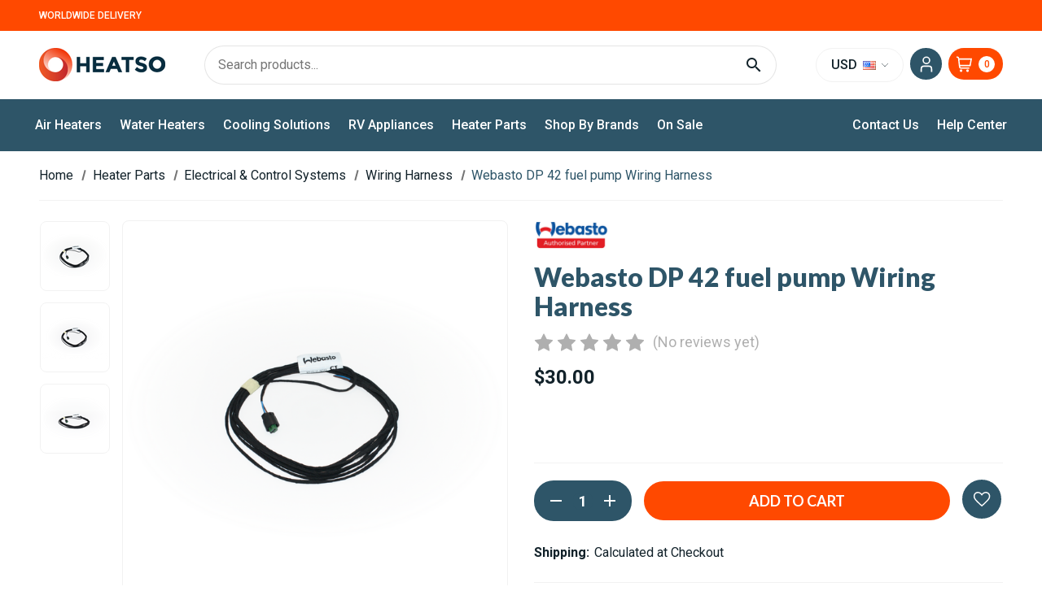

--- FILE ---
content_type: text/html; charset=UTF-8
request_url: https://www.heatso.com/webasto-dp-42-fuel-pump-wiring-harness/
body_size: 57459
content:



<!DOCTYPE html>
<html class="no-js" lang="en">
    <head>
        <title>Webasto DP 42 fuel pump Wiring Harness</title>
        

        <!-- Facebook Meta Tags -->
        <meta property="og:type" content="website">
               <meta property="og:url" content="https://www.heatso.com/webasto-dp-42-fuel-pump-wiring-harness/">
        <meta property="og:title" content="Webasto DP 42 fuel pump Wiring Harness">
        <meta property="og:image" content="https://cdn11.bigcommerce.com/s-l0nzwzw0/images/stencil/original/products/1012/5607/1321925A_1__24382.1680595279.png?c=2">
        

        <!-- Twitter Meta Tags -->
        <meta name="twitter:card" content="summary_large_image">
        <meta property="twitter:domain" content="heatso.com">
    <meta property="twitter:url" content="https://www.heatso.com/webasto-dp-42-fuel-pump-wiring-harness/">
    <meta name="twitter:title" content="Webasto DP 42 fuel pump Wiring Harness">
    <meta name="twitter:image" content="https://cdn11.bigcommerce.com/s-l0nzwzw0/images/stencil/original/products/1012/5607/1321925A_1__24382.1680595279.png?c=2">





                <link rel="preload" as="image" href="https://cdn11.bigcommerce.com/s-l0nzwzw0/images/stencil/516w/products/1012/5607/1321925A_1__24382.1680595279.png?c=2">

        <link rel="dns-prefetch preconnect" href="https://cdn11.bigcommerce.com/s-l0nzwzw0" crossorigin><link rel="dns-prefetch preconnect" href="https://fonts.googleapis.com/" crossorigin><link rel="dns-prefetch preconnect" href="https://fonts.gstatic.com/" crossorigin>
        <meta property="product:price:amount" content="30" /><meta property="product:price:currency" content="USD" /><meta property="og:url" content="https://www.heatso.com/webasto-dp-42-fuel-pump-wiring-harness/" /><meta property="og:site_name" content="HEATSO" /><meta name="keywords" content="Eberspacher Espar Airtronic Heater, Webasto diesel heater, Eberspacher fuel pump, ESPAR D2 D4 airtronic 12v 24v 12 volts"><meta name="description" content="Webasto DP 42 fuel pump Wiring Harness 1321925A"><link rel='canonical' href='https://www.heatso.com/webasto-dp-42-fuel-pump-wiring-harness/' /><meta name='platform' content='bigcommerce.stencil' /><meta property="og:type" content="product" />
<meta property="og:title" content="Webasto DP 42 fuel pump Wiring Harness" />
<meta property="og:description" content="Webasto DP 42 fuel pump Wiring Harness 1321925A" />
<meta property="og:image" content="https://cdn11.bigcommerce.com/s-l0nzwzw0/products/1012/images/5607/1321925A_1__24382.1680595279.432.288.png?c=2" />
<meta property="og:availability" content="instock" />
<meta property="pinterest:richpins" content="enabled" />
        
         
        
        

        <link href="https://cdn11.bigcommerce.com/s-l0nzwzw0/product_images/HEATSO_LIGHT_SMALL-FAVICON.png?t&#x3D;1556181917" rel="shortcut icon">
        <meta name="viewport" content="width=device-width, initial-scale=1">
        
        <link href="https://fonts.googleapis.com/css?family=Lato:900,600,700,300,400%7CRoboto:400,300,500,700,900&display=swap" rel="stylesheet">

        <script type="16d8fd2f6309870ebd5b2ef7-text/javascript">
            document.documentElement.className = document.documentElement.className.replace('no-js', 'js');
        </script>

        <script type="16d8fd2f6309870ebd5b2ef7-text/javascript">
    function browserSupportsAllFeatures() {
        return window.Promise
            && window.fetch
            && window.URL
            && window.URLSearchParams
            && window.WeakMap
            // object-fit support
            && ('objectFit' in document.documentElement.style);
    }

    function loadScript(src) {
        var js = document.createElement('script');
        js.src = src;
        js.onerror = function () {
            console.error('Failed to load polyfill script ' + src);
        };
        document.head.appendChild(js);
    }

    if (!browserSupportsAllFeatures()) {
        loadScript('https://cdn11.bigcommerce.com/s-l0nzwzw0/stencil/9c04aa50-b166-013d-e29d-4a08b2cfea0f/e/88211300-cd2e-013e-816b-2282c30e4d5e/dist/theme-bundle.polyfills.js');
    }
</script>
        <script type="16d8fd2f6309870ebd5b2ef7-text/javascript">window.consentManagerTranslations = `{"locale":"en","locales":{"consent_manager.data_collection_warning":"en","consent_manager.accept_all_cookies":"en","consent_manager.gdpr_settings":"en","consent_manager.data_collection_preferences":"en","consent_manager.manage_data_collection_preferences":"en","consent_manager.use_data_by_cookies":"en","consent_manager.data_categories_table":"en","consent_manager.allow":"en","consent_manager.accept":"en","consent_manager.deny":"en","consent_manager.dismiss":"en","consent_manager.reject_all":"en","consent_manager.category":"en","consent_manager.purpose":"en","consent_manager.functional_category":"en","consent_manager.functional_purpose":"en","consent_manager.analytics_category":"en","consent_manager.analytics_purpose":"en","consent_manager.targeting_category":"en","consent_manager.advertising_category":"en","consent_manager.advertising_purpose":"en","consent_manager.essential_category":"en","consent_manager.esential_purpose":"en","consent_manager.yes":"en","consent_manager.no":"en","consent_manager.not_available":"en","consent_manager.cancel":"en","consent_manager.save":"en","consent_manager.back_to_preferences":"en","consent_manager.close_without_changes":"en","consent_manager.unsaved_changes":"en","consent_manager.by_using":"en","consent_manager.agree_on_data_collection":"en","consent_manager.change_preferences":"en","consent_manager.cancel_dialog_title":"en","consent_manager.privacy_policy":"en","consent_manager.allow_category_tracking":"en","consent_manager.disallow_category_tracking":"en"},"translations":{"consent_manager.data_collection_warning":"We use cookies (and other similar technologies) to collect data to improve your shopping experience.","consent_manager.accept_all_cookies":"Accept All Cookies","consent_manager.gdpr_settings":"Settings","consent_manager.data_collection_preferences":"Website Data Collection Preferences","consent_manager.manage_data_collection_preferences":"Manage Website Data Collection Preferences","consent_manager.use_data_by_cookies":" uses data collected by cookies and JavaScript libraries to improve your shopping experience.","consent_manager.data_categories_table":"The table below outlines how we use this data by category. To opt out of a category of data collection, select 'No' and save your preferences.","consent_manager.allow":"Allow","consent_manager.accept":"Accept","consent_manager.deny":"Deny","consent_manager.dismiss":"Dismiss","consent_manager.reject_all":"Reject all","consent_manager.category":"Category","consent_manager.purpose":"Purpose","consent_manager.functional_category":"Functional","consent_manager.functional_purpose":"Enables enhanced functionality, such as videos and live chat. If you do not allow these, then some or all of these functions may not work properly.","consent_manager.analytics_category":"Analytics","consent_manager.analytics_purpose":"Provide statistical information on site usage, e.g., web analytics so we can improve this website over time.","consent_manager.targeting_category":"Targeting","consent_manager.advertising_category":"Advertising","consent_manager.advertising_purpose":"Used to create profiles or personalize content to enhance your shopping experience.","consent_manager.essential_category":"Essential","consent_manager.esential_purpose":"Essential for the site and any requested services to work, but do not perform any additional or secondary function.","consent_manager.yes":"Yes","consent_manager.no":"No","consent_manager.not_available":"N/A","consent_manager.cancel":"Cancel","consent_manager.save":"Save","consent_manager.back_to_preferences":"Back to Preferences","consent_manager.close_without_changes":"You have unsaved changes to your data collection preferences. Are you sure you want to close without saving?","consent_manager.unsaved_changes":"You have unsaved changes","consent_manager.by_using":"By using our website, you're agreeing to our","consent_manager.agree_on_data_collection":"By using our website, you're agreeing to the collection of data as described in our ","consent_manager.change_preferences":"You can change your preferences at any time","consent_manager.cancel_dialog_title":"Are you sure you want to cancel?","consent_manager.privacy_policy":"Privacy Policy","consent_manager.allow_category_tracking":"Allow [CATEGORY_NAME] tracking","consent_manager.disallow_category_tracking":"Disallow [CATEGORY_NAME] tracking"}}`;</script>

        <script type="16d8fd2f6309870ebd5b2ef7-text/javascript">
            window.lazySizesConfig = window.lazySizesConfig || {};
            window.lazySizesConfig.loadMode = 1;
        </script>

        <link data-stencil-stylesheet href="https://cdn11.bigcommerce.com/s-l0nzwzw0/stencil/9c04aa50-b166-013d-e29d-4a08b2cfea0f/e/88211300-cd2e-013e-816b-2282c30e4d5e/css/theme-79c0d0e0-b167-013d-3411-16a2b4649d1b.css" rel="stylesheet">

        <!-- Start Tracking Code for analytics_facebook -->

<script type="16d8fd2f6309870ebd5b2ef7-text/javascript">
!function(f,b,e,v,n,t,s){if(f.fbq)return;n=f.fbq=function(){n.callMethod?n.callMethod.apply(n,arguments):n.queue.push(arguments)};if(!f._fbq)f._fbq=n;n.push=n;n.loaded=!0;n.version='2.0';n.queue=[];t=b.createElement(e);t.async=!0;t.src=v;s=b.getElementsByTagName(e)[0];s.parentNode.insertBefore(t,s)}(window,document,'script','https://connect.facebook.net/en_US/fbevents.js');

fbq('set', 'autoConfig', 'false', '2833044473691419');
fbq('dataProcessingOptions', ['LDU'], 0, 0);
fbq('init', '2833044473691419', {"external_id":"f468c541-13cb-411c-96e3-ea9f3838cbcf"});
fbq('set', 'agent', 'bigcommerce', '2833044473691419');

function trackEvents() {
    var pathName = window.location.pathname;

    fbq('track', 'PageView', {}, "");

    // Search events start -- only fire if the shopper lands on the /search.php page
    if (pathName.indexOf('/search.php') === 0 && getUrlParameter('search_query')) {
        fbq('track', 'Search', {
            content_type: 'product_group',
            content_ids: [],
            search_string: getUrlParameter('search_query')
        });
    }
    // Search events end

    // Wishlist events start -- only fire if the shopper attempts to add an item to their wishlist
    if (pathName.indexOf('/wishlist.php') === 0 && getUrlParameter('added_product_id')) {
        fbq('track', 'AddToWishlist', {
            content_type: 'product_group',
            content_ids: []
        });
    }
    // Wishlist events end

    // Lead events start -- only fire if the shopper subscribes to newsletter
    if (pathName.indexOf('/subscribe.php') === 0 && getUrlParameter('result') === 'success') {
        fbq('track', 'Lead', {});
    }
    // Lead events end

    // Registration events start -- only fire if the shopper registers an account
    if (pathName.indexOf('/login.php') === 0 && getUrlParameter('action') === 'account_created') {
        fbq('track', 'CompleteRegistration', {}, "");
    }
    // Registration events end

    

    function getUrlParameter(name) {
        var cleanName = name.replace(/[\[]/, '\[').replace(/[\]]/, '\]');
        var regex = new RegExp('[\?&]' + cleanName + '=([^&#]*)');
        var results = regex.exec(window.location.search);
        return results === null ? '' : decodeURIComponent(results[1].replace(/\+/g, ' '));
    }
}

if (window.addEventListener) {
    window.addEventListener("load", trackEvents, false)
}
</script>
<noscript><img height="1" width="1" style="display:none" alt="null" src="https://www.facebook.com/tr?id=2833044473691419&ev=PageView&noscript=1&a=plbigcommerce1.2&eid="/></noscript>

<!-- End Tracking Code for analytics_facebook -->

<!-- Start Tracking Code for analytics_siteverification -->

<!-- GTM Order Tracking -->
<script type="16d8fd2f6309870ebd5b2ef7-text/javascript">
var dataLayer = new Array();
// console.log(dataLayer);
function trackGTMEcommerce() {
this._addTrans = addTrans;
this._addItem = addItems;
this._trackTrans = trackTrans;
}
var transaction = {};
transaction.transactionProducts = [];
function addTrans(orderID, store, total, tax, shipping, city, state, country) {
transaction.transactionId = orderID;
transaction.transactionAffiliation = store;
transaction.transactionTotal = total;
transaction.transactionTax = tax;
transaction.transactionShipping = shipping;
// console.log(11)
}
function addItems(orderID, sku, product, variation, price, quantity) {
transaction.transactionProducts.push({
'id': orderID,
'sku': sku,
'name': product,
'category': variation,
'price': price,
'quantity': quantity
});
// console.log('a')
}
function trackTrans() {
transaction.event = 'bcTransactionComplete';
// console.log(transaction);
dataLayer.push(transaction);
}
var pageTracker = new trackGTMEcommerce();
</script>
<!-- End GTM Order Tracking -->
<!-- Google Tag Manager -->
<script type="16d8fd2f6309870ebd5b2ef7-text/javascript">(function(w,d,s,l,i){w[l]=w[l]||[];w[l].push({'gtm.start':
new Date().getTime(),event:'gtm.js'});var f=d.getElementsByTagName(s)[0],
j=d.createElement(s),dl=l!='dataLayer'?'&l='+l:'';j.async=true;j.src=
'https://www.googletagmanager.com/gtm.js?id='+i+dl;f.parentNode.insertBefore(j,f);
})(window,document,'script','dataLayer','GTM-5SSMFJM');</script>
<!-- End Google Tag Manager -->

<meta name="google-site-verification" content="M1c1bpcwD3Qwk-5HZtIgX6dqqHqrnNrwO7t-bXjvYLM" />
<meta name="google-site-verification" content="DCtvIn-_hNpq-0_8k2wt-9SO5hyQrTa9x0_yRQC3y20" />

<!-- End Tracking Code for analytics_siteverification -->


<script type="16d8fd2f6309870ebd5b2ef7-text/javascript" src="https://checkout-sdk.bigcommerce.com/v1/loader.js" defer></script>
<script src="https://www.google.com/recaptcha/api.js" async defer type="16d8fd2f6309870ebd5b2ef7-text/javascript"></script>
<script type="16d8fd2f6309870ebd5b2ef7-text/javascript">
var BCData = {"product_attributes":{"sku":null,"upc":null,"mpn":"1321925A","gtin":"4054037067822","weight":null,"base":true,"image":null,"price":{"without_tax":{"formatted":"$30.00","value":30,"currency":"USD"},"tax_label":"Sales Tax"},"stock":null,"instock":true,"stock_message":null,"purchasable":true,"purchasing_message":null,"call_for_price_message":null}};
</script>
<script data-src="https://js.stripe.com/v3/" type="16d8fd2f6309870ebd5b2ef7-text/javascript"></script><script type="16d8fd2f6309870ebd5b2ef7-text/javascript"> ;(function(a,t,o,m,s){a[m]=a[m]||[];a[m].push({t:new Date().getTime(),event:'snippetRun'});var f=t.getElementsByTagName(o)[0],e=t.createElement(o),d=m!=='paypalDDL'?'&m='+m:'';e.async=!0;e.src='https://www.paypal.com/tagmanager/pptm.js?id='+s+d;f.parentNode.insertBefore(e,f);})(window,document,'script','paypalDDL','6097ffab-91e8-4c41-af1e-859e12600208'); </script><script data-cfasync="false" data-dd-sm-ignore="true" data-cookieconsent="ignore" id="wsa-tag-manager-tags" nonce="">
</script ><link rel="preconnect" href="https://www.googleadservices.com"/><link rel="dns-prefetch" href="https://www.googleadservices.com"/><link rel="preconnect" href="https://analytics.google.com"/><link rel="dns-prefetch" href="https://analytics.google.com"/><link rel="preconnect" href="https://ct.pinterest.com"/><link rel="dns-prefetch" href="https://ct.pinterest.com"/><link rel="preconnect" href="https://www.pinterest.com"/><link rel="dns-prefetch" href="https://www.pinterest.com"/><link rel="preconnect" href="https://s.pinimg.com"/><link rel="dns-prefetch" href="https://s.pinimg.com"/><link rel="preconnect" href="https://www.googletagmanager.com"/><link rel="dns-prefetch" href="https://www.googletagmanager.com"/>

</script>
<script data-cfasync="false" data-dd-sm-ignore="true" data-cookieconsent="ignore" id="wsa-tag-manager-javascript-h-test" nonce="">!function(w,d){w.TagRocket=w.TagRocket||{};var T=w.TagRocket;T.teh=[];w.onerror=function(m,s,l,c,e){T.teh.push((l?(l+' '):'')+(c?(c+' '):'')+m+(m.colno?(':'+m.colno):'')+(s?(' '+s):''));};function a(s){var e=d.createElement('script'),h=d.getElementsByTagName('head')[0];e.appendChild(d.createTextNode(s));h.insertBefore(e,h.firstChild)}a('()=>{};window.arrowFunctions=1');a('async function a(){};window.asyncFunctions=1');var m=new Date().toISOString(),q='wsa-tag-manager-javascript-',z;T.tah=function(s){w.dataLayer=w.dataLayer||[];if(!w.gtag){w.gtag=function(){dataLayer.push(arguments)};gtag('js',new Date);t=d.createElement('script');t.async=!0;t.setAttribute('src','https://www.googletagmanager.com/gtag/js?id=G-7XTJM93TLW');d.head.appendChild(t)};if(!w.wsa_tre){gtag('config',"G-7XTJM93TLW",{groups:'TagRocketErrorTracking',send_page_view:false});;gtag('config',"G-HY5EZJVXJV",{groups:'TagRocketErrorTracking',send_page_view:false});gtag('event','tag_rocket_error',{send_to:["G-HY5EZJVXJV"],description:'Script Failure',app_version:'3.46.17',tag_rocket_version:'1.94',ua:navigator.userAgent});};w.wsa_tre=1;if(w.console)console.error('Tag Rocket (h): '+s,T.teh);T.teh.forEach(function(e){gtag('event','app_error',{send_to:'G-7XTJM93TLW',scope:s,description:s+' 3.46.17 h '+e,message:'h '+e,app_version:'3.46.17',automatic:1,tag_rocket_version:'1.94',pagedatetime:m,datetime:m,ua:navigator.userAgent,tags:"unknown",environment:'Production'})})};p=function(){if(!T.ts&&!d.getElementById(q+'second'))T.tah('Header Script Missing');else if(!T.tss)T.tah('Header Script Failure1');else if(!T.ts)T.tah('Header Script Failure2');if(!T.tm&&!d.getElementById(q+'main'))T.tah('Footer Script Missing');else if(!T.tm)T.tah('Footer Script Failure')};if(w.addEventListener)w.addEventListener('DOMContentLoaded',p);else w.attachEvent('onDOMContentLoaded',p)}(window,document)</script>
<script data-cfasync="false" data-dd-sm-ignore="true" data-cookieconsent="ignore" id="wsa-tag-manager-javascript-second" nonce="">
/*
    Web Site Advantage: Tag Rocket App Head [1.94.75912]
    https://bigcommerce.websiteadvantage.com.au/tag-rocket/
    Copyright (C) 2020 - 2025 Web Site Advantage
*/

!function(w,d){w.TagRocket=w.TagRocket||{};var T=w.TagRocket;T.tss=1;T.tags='gads|ga4|bing|pinterest';T.scc='US-OH';T.seu='false';w.dataLayer=w.dataLayer||[];T.gq=[];T.de=function(){if(!w.gtag||!w.gtag.fake){w.gtag=function(){var _arguments=arguments;if(_arguments.length&&_arguments[0]=='consent')dataLayer.push(_arguments);else T.gq.push(_arguments)};w.gtag.fake=!0;}};T.de();T.l='';var eet=new Date,eei=0,eer=0,eea='G-7XTJM93TLW';T.ecq=[];T.ec=function(){if(T.consent.analytics)gtag.apply(null,arguments);else T.ecq.push(arguments)};T.a=function(s,e,c,o){try{if(!eei){eei=1;if(!w.gtag||w.gtag.fake){w.gtag=function(){dataLayer.push(arguments)}}T.ec('config',eea,{groups:'TagRocketErrorTracking',send_page_view:false})}if(!eer){eer=1;T.ct=c;if(w.console)console.error('Tag Rocket: '+s+': '+e,o||'');T.ct=1;var z = e?e.substring(0,255):'-missing-';T.ec('event','app_error',{send_to:eea,scope:s,description:s+' 3.46.17 '+z,message:z,app_version:'3.46.17',automatic:1,tag_rocket_version:'1.94',pagedatetime:eet.toISOString(),datetime:new Date().toISOString(),ua:navigator.userAgent,tags:T.tags,timesinceload:new Date-eet,environment:'Production'});eer=0}}catch(x){try{T.ec('event','app_error',{send_to:eea,scope:'AppErrorError',description:'3.46.17 '+x,message:''+x,app_version:'3.46.17',tag_rocket_version:'1.94',pagedatetime:eet.toISOString(),datetime:new Date().toISOString(),ua:navigator.userAgent,tags:T.tags,timesinceload:new Date-eet,environment:'Production'});}catch(y){}}};T.eq=T.eq||[];if(w.addEventListener){w.addEventListener('error',function(){T.ef.apply(T,arguments)},{passive:!0,capture:!0});}else if(w.attachEvent){w.attachEvent('onerror',function(){T.ef.apply(T,arguments)});}if(!T.ef){T.ef=function(){T.eq.push(arguments)}};if(!T.cf){T.cq=T.cq||[];T.cf=function(){T.cq.push(arguments)};if(w.console){T.ce=console.error;console.error=function(){T.ce.apply(console,arguments);T.cf.apply(T,arguments)}}};try{T.dN='NewPromotionsAdded';T.eh=[];T.ei=0;T.cH=function(){T.eg(function(a){a.forEach(function(b){T.e(b.addedNodes,function(c){if(T.bH(c,T.bB)=='promotion'&&T.bG(c,'found')){T.eh.push(c)}T.e(T.ed(c,"["+T.bB+"='promotion']"),function(e){if(T.bG(e,'found')){T.eh.push(e)}})})});if(T.bt(T.eh)&&!T.ei){T.y(function(){T.ei=T.bd(function(){T.ei=0;T.f(T.dN,{elements:T.eh});T.eh=[];},100,'New Promotions Added')})}});};T.dY=[];T.dZ=0;T.ea=function(a){T.e(a,function(b){if(T.bH(b,T.bB)=='list'&&T.eb(b)&&T.bG(b,'found')){T.dY.push(b)}T.e(T.ed(b,"["+T.bB+"='list']"),function(c){if(T.eb(c)&&T.bG(c,'found')){T.dY.push(c)}})})};T.ee=function(){T.y(function(){if(T.bt(T.dY)){if(T.dZ)T.dU(T.dZ);T.dZ=T.bd(function(){T.f(T.df,{elements:T.dY});T.dY=[];T.dZ=0},500,'New Products Added')}})};T.cG=function(e){T.eg(function(f){f.forEach(function(g){T.ea(g.addedNodes);});T.ee();},e||d.body)};T.df='NewProductsAdded';T.bh='UserDataUpdated';T.ed=function(a,b){if(!a.querySelectorAll)return[];var c=a.querySelectorAll(b);if(Array.from)return Array.from(c);else return c};T.bA=function(a){return T.ed(d,a)};T.eb=function(a){var b=T.bH(a,T.bC);return b&&!isNaN(parseInt(b,10))};T.O=function(a){return typeof a!=='undefined'&&a!==null};T.u=function(a){return a===0||(T.O(a)&&a!==''&&!isNaN(a))};T.eo=function(a){var b=String.fromCodePoint;if(b){return b(a)}return ''};T.en=function(a,b,c){var e=[].slice.call(a).map(function(f){if(c||typeof(f)==='function')return f;try{return T.bl(f)}catch(g){if(Array.isArray(f)){return [].concat(f)}else return f}});if(T.bt(e)){e[0]=T.eo(b)+' %cTag Rocket: %c'+e[0];e.splice(1,0,'color:none;');e.splice(1,0,'color:#28a300;')}return e};T.aQ=function(){if(w.console)console.warn.apply(console,T.en(arguments,0x1F6A8,1))};T.cR=function(){if(w.console)console.error.apply(console,T.en(arguments,0x26A0,1))};T.af=function(a,b){return a.sort(function(c,e){return e.price*e.quantity-c.price*c.quantity}).slice(0,b)};T.cY=function(a,b,c,e){var f,g=function(h){if(h>=T.bt(a))c&&c();else T.bd(function(){T.t('SB95',function(){f=b(a[h],h);if(typeof f!=='undefined')c&&c(f);else g(h+1)},1)},0,'Yield '+h+' '+e);};g(0)};T.e=function(a,b){var c,e,f=T.bt(a);if(a&&f)for(c=0;c<f;c++){e=b(a[c],c);if(typeof e!=='undefined')return e}};T.dn=function(a,b){if(a&&T.bt(a))for(var c=0;c<T.bt(a);c++){if(a[c]===b)return true}};T.ek=function(a,b,c){a.setAttribute(b,c)};T.p=function(a,b,c){if(T.O(c)&&c!=='')a[b]=c};T.cv=function(a,b){if(!b||!a)return a;var c=b.split('.'),e=a[c.shift()];return T.cv(e,c.join('.'))};T.t=function(a,b,c,e){try{c&&b.apply(this,e)}catch(f){T.a(a,''+f,1,f)}};T.bJ=function(a,b,c,e){var f=function(){T.t.call(this,'SB24',c,1,arguments)};if(b==T.R&&d.readyState!="loading"){T.bd(f,0,T.R)}else{e=e||{};if(!T.O(e.passive)){e.passive=!0;}a.addEventListener&&a.addEventListener(b,f,e)|| a.attachEvent&&a.attachEvent('on'+b,f)}};T.Q=function(a,b){T.bJ(w,a,function(a){if(!b.done){b.done=1;b(a)}},{once:!0})};T.be=function(a,b){try{return JSON.stringify(a,b)}catch(c){throw ''+T.be.caller+' '+c}};T.cl=function(a){return a&&JSON.parse(a)};T.bl=function(a){return T.cl(T.be(a))};T.dt=function(a){return T.be(a)=='{}'};T.T=function(a){var b=Object(a),c,e,f,g=arguments;for(c=1;c<g.length;c++){e=g[c];if(e!=null){for(f in e){if(Object.prototype.hasOwnProperty.call(e,f))b[f]=e[f];}}}return b;};T.bt=function(a){return a.length};T.bM=function(a){try{if(!localStorage||T.em)return !1;return localStorage.removeItem(a)}catch(b){T.a('SB63','Incognito Safari has blocked localStorage. This stops us tracking things like add to cart events',1,b);T.em=!0}};T.bK=function(a){try{if(!localStorage||T.em)return !1;return localStorage.getItem(a)}catch(b){T.a('SB61','Incognito Safari has blocked localStorage. This stops us tracking things like add to cart events',1,b);T.em=!0}};T.bL=function(a,b){try{if(!localStorage||T.em)return !1;localStorage.setItem(a,b)}catch(c){T.a('SB60','Incognito Safari has blocked localStorage. This stops us tracking things like add to cart events',1,c);T.em=!0}};T.ap=function(a){var b=d.cookie.match(new RegExp('(^| )'+a+'=([^;]+)')),c=b&&unescape(b[2])||'';return c=='deleted'?'':c};T.L=function(a){var b=w.performance;return b&&b.getEntriesByType&&b.getEntriesByType(a)};T.K=function(){var a=navigator;return a.connection||a.mozConnection||a.webkitConnection};T.I=function(a,b,c){return (a||'').replace(b,c||'')};T.as=function(a){return (a||'').trim().toLowerCase()};T.bw=function(a){return T.I(T.I(T.as(a),/([^a-z0-9 _])/g),/ +/g,'_')};T.M=function(a,b){b=b||255;if(!a)return '(missing)';a=T.I((''+a).trim(),/ *(\r\n|\n|\r) */gm,' ');if(T.bt(a)<=b)return a;return a.substring(0,b-3)+'...'};T.cS=function(a,b){var c='',e='';switch(b){case 'AU':c='0011';e='61';break;case 'US':case 'CA':c='011';e='1';break;case 'GB':c='011';e='44';break;case 'IT':c='00';e='39';break;}a=T.I(a,/[^\d+]+/g);if(c)a=T.I(a,new RegExp('^'+c),'+');if(a[0]!='+'&&e){a='+'+T.I(e+a,/^0/);}return a};T.bI=function(a,b){return a.hasAttribute(b)};T.bH=function(a,b){if(a.getAttribute)return T.M(a.getAttribute(b))};T.bG=function(a,b){var c='data-tagrocket-'+b;if(T.bI(a,c))return 0;T.ek(a,c,'1');return 1};T.bP=function(a,b,c,e){var f=setInterval(function(){T.t(a,function(){try{c()}catch(g){if(b)clearInterval(f);throw g}},1)},e);return f};T.cE=function(a,b,c,e){if(a)T.dU(a);return T.bd(b,c,e)};T.dU=function(a){clearTimeout(a)};T.bd=function(a,b,c){return setTimeout(a,b,'Tag Rocket '+(c||''))};T.bV=function(a,b,c){T.dz('query getCartMetafields{site{cart{metafields(namespace:"bc_storefront" keys:["'+b+'"]){edges{node{entityId}}}}}}',function(e,f){T.t('SB82',function(){if(e>0){var g='createCartMetafield',h='',i=T.cv(f,'data.site.cart.metafields.edges');if (i&&i.length){g='updateCartMetafield';h=' metafieldEntityId:'+i[0].node.entityId}T.dz('mutation '+g+'{cart{'+g+'(input:{cartEntityId:"'+a+'" data:{key:"'+b+'" value:"'+T.be(c).replace(/"/g,'\\"')+'"}'+h+'}){metafield{id entityId key value}errors{...on Error{message}}}}}',function(e,j){T.t('SB83',function(){if(e>0){}},1)})}},1)})};T.cs=function(a){T.cL.appendChild(a)};T.el=function(a,b,c){if(d.querySelector('link[rel="preload"][href="'+a+'"]'))return;c=c||{};c.rel='preload';c.href=a;if(T.cO)c.nonce=T.cO;c.as=b;T.ej('link',c)};T.ej=function(a,b,c){b=b||{};if(b.onvisible&&d.hidden){T.Q('visibilitychange',function(){T.ej(a,b,c)});return};var e=d.createElement(a),f;if(b.id&&d.getElementById(b.id))return;for(var g in b){T.ek(e,g,b[g])}e.onload=e.onreadystatechange=function(){f=e.readyState;if(!f||f=='loaded'||f=='complete'){if(c)c();c=null}};T.cs(e);return e};T.dv=function(a,b){if(!T.cN){if(d.querySelector('link[rel="preconnect"][href="'+a+'"]'))return;b=b||{};b.rel='preconnect';b.href=a;T.ej('link',b);b.rel='dns-prefetch';T.ej('link',b)}};T.du=function(a){T.ej('style',{type:'text/css'}).appendChild(d.createTextNode(a));};T.aP=function(a,b,c){b=b||{};b.src=a;if(!T.O(b.async))b.async=!0;if(T.cO)b.nonce=T.cO;if(!T.O(b.onvisible))b.onvisible=!0;if(T.pageType!='orderconfirmation'||T.b.updated){T.ej('script',b,c)}else{T.o(T.bh,function(){T.ej('script',b,c)})}};T.dF=function(a){if(T.bI(a,'data-list-name'))return T.bH(a,'data-list-name');if(a.parentElement)return T.dF(a.parentElement)};T.N=function(){var a=d.querySelector('head meta[name="description"]');if(a)return T.bH(a,'content');};T.cQ=function(a){var b=w.location.href.match(new RegExp('[?&]'+a+'=([^&]*)'));return decodeURIComponent(b&&b[1]||'')};T.eg=function(a,b,c){if(w.MutationObserver)T.Q(T.R,function(){c=c||{childList:!0,subtree:!0};b=b||d.body;if(!b)throw 'no target';new MutationObserver(a).observe(b,c)})};T.dN='NewPromotionsAdded';T.eh=[];T.ei=0;T.cH=function(){T.eg(function(a){a.forEach(function(b){T.e(b.addedNodes,function(c){if(T.bH(c,T.bB)=='promotion'&&T.bG(c,'found')){T.eh.push(c)}T.e(T.ed(c,"["+T.bB+"='promotion']"),function(e){if(T.bG(e,'found')){T.eh.push(e)}})})});if(T.bt(T.eh)&&!T.ei){T.y(function(){T.ei=T.bd(function(){T.ei=0;T.f(T.dN,{elements:T.eh});T.eh=[];},100,'New Promotions Added')})}});};T.dY=[];T.dZ=0;T.ea=function(a){T.e(a,function(b){if(T.bH(b,T.bB)=='list'&&T.eb(b)&&T.bG(b,'found')){T.dY.push(b)}T.e(T.ed(b,"["+T.bB+"='list']"),function(c){if(T.eb(c)&&T.bG(c,'found')){T.dY.push(c)}})})};T.ee=function(){T.y(function(){if(T.bt(T.dY)){if(T.dZ)T.dU(T.dZ);T.dZ=T.bd(function(){T.f(T.df,{elements:T.dY});T.dY=[];T.dZ=0},500,'New Products Added')}})};T.cG=function(e){T.eg(function(f){f.forEach(function(g){T.ea(g.addedNodes);});T.ee();},e||d.body)};T.df='NewProductsAdded';T.at='PromotionsVisible';T.dM=function(a){T.by(T.at,a)};T.bx=function(a,b){var c,e=[];T.e(a.infos||a.items||a,function(f){c=f.product||f;if(!c.completed){e.push(c);}});if (T.bt(e)&&T.cQ('showHidden')!='true'){T.a('SB55e',''+T.bt(e)+' incomplete products on '+b+' '+e[0].productId+' '+e[0].name,1,e);}};T.dI=function(a,b){var c="["+T.bB+"='list']["+T.bC+"='"+a+"']";if(b)c="[data-list-name='"+T.I(b,/['"\\]/g,'\\$&')+"'] "+c;return d.querySelector(c)};T.k='ProductsVisible';T.dK=function(a,b){if(T.aZ||T.ba)a.search=T.aZ||T.ba;T.bx(a,T.k);T.db(T.k,a,b)};T.dV=function(a){T.t('SB19b',function(){var b,c={},e;T.e(a,function(f){if(!f.seen){f.seen=1;b=f.callback.name+f.id;if(!c[b])c[b]=[];c[b].push(f)}});for(var g in c){e=c[g][0];e.callback({infos:c[g],list:e.list})}},1)};T.dX=0;T.dW=[];T.dQ=function(a){a.visibleTime=0;var b,c=new IntersectionObserver(function(e){if(e[0].isIntersecting){a.lastVisible=new Date;a.trigger='visible';b=T.bd(function(){c.disconnect();T.dW.push(a);if(T.dX)return;T.dX=T.bd(function(){T.dX=0;if(T.bt(T.dW)){T.dV(T.dW);T.dW=[];}},1000,'Visible Ticking')},2000-a.visibleTime,'On First Visible')}else{if(b)T.dU(b);if(a.lastVisible){a.visibleTime+=new Date-a.lastVisible;a.lastVisible=0}}},{threshold:[0.5]});c.observe(a.e)};T.dS=[];T.dT=0;T.dR=function(a){T.dS.push(a)};T.cI=function(){T.t('SB18',function(){var b,c,e=0,f=1,g=function(a){if(a.seen)return false;if(a.e&&a.e.getBoundingClientRect){try{b=a.e.getBoundingClientRect()}catch(h){}if(b){return b.top>-b.height/2&&b.left>-b.width/2&&b.bottom-b.height/2<=(w.innerHeight||d.documentElement.clientHeight)&&b.right-b.width/2<=(w.innerWidth||d.documentElement.clientWidth)}}return a.percent<T.dT},i=function(j,k){if(!k&&c)return;T.dU(c);c=T.bd(function(){c=0;T.t('SB18a',function(){l()},1)},j,'Scroll Tick '+k)} ,l=function(){var m=[],n=1,o,p,q,r=d.body,s=d.documentElement;q=w.pageYOffset,p=w.innerHeight;if(r&&r.scrollHeight){if(f==1)f=r.scrollHeight;if(s.clientHeight)n=s.clientHeight;if(q&&p)n=q+p;}o=n/f;if(o>T.dT){T.dT=o;e=n;T.t('SB18b',function(){T.e(T.dS,function(a){a.trigger='scroll '+o;if(g(a)&&T.bt(m)<=5)m.push(a)});if(T.bt(m)){T.dV(m);i(5500,1)}},1);}};T.bJ(d,'scroll',function(){i(1000,0);});T.Q('load',function(){l()})},1);};T.dL=function(a){if(a.e&&('IntersectionObserver' in window)){T.dQ(a)}else{T.dR(a)}};T.dP=function(a,b,c,e){if(!w._bcCsrfProtectionPatched&&e<10){T.bd(function(){T.dP(a,b,c,e+1)},100,'XMLHttpRequest Wait '+e)}else{var f=new XMLHttpRequest();e=e||1;f.onreadystatechange=function(){if(this.readyState==4){if(this.status!=200){if(e<12){T.bd(function(){T.dP(a,b,c,e+1)},1000,'XMLHttpRequest Retry '+e)}else{T.a('SB36','Request Failed after '+e+' attempts : '+a+' '+this.status,1,f);b(0,this.status)}}else{b(1,f.responseText?T.cl(f.responseText):'-missing-')}}};f.open(c?'POST':'GET',a,true);f.withCredentials=true;f.setRequestHeader('Content-type','application/json');if(c){f.setRequestHeader('Authorization','Bearer '+T.cP);f.send(T.be({query:c}))}else{f.send()}}};T.dO=function(a,b,c,e){if(w.location.href.indexOf('googleusercontent.com')>0){c(0,'googleusercontent.com')}else{e=e||1;b=b||{};b.priority='low';if(!w._bcCsrfProtectionPatched&&e<10){T.bd(function(){T.dO(a,b,c,e+1)},100,'Fetch Wait '+e)}else{w.fetch(a,b).then(function(f){if(f.ok){f.text().then(function(g){var h;try{h=T.cl(g)}catch(i){throw 'JSON parse error '+i+' '+a}try{c(h?1:0,h||'-empty-')}catch(i){throw 'onComplete error '+i+' '+a}})}else{if(e<12){T.bd(function(){T.dO(a,b,c,e+1)},1000*e,'Fetch '+e)}else{T.a('SB30','Fetch '+e+' Last Fail '+a+' '+f.status,1,f);try{c(0,f.status)}catch(i){T.a('SB30b','Fetch '+a+' onComplete '+(j.message||j),1,j)}}}}).catch(function(j){if(!j.message||!j.message.match(/^(cancel|annul|brochen|NetworkError when|Failed to fetch|취소됨)/)){if(e<12){T.bd(function(){T.dO(a,b,c,e+1)},1000,'Fetch Error '+e+1)}else{T.a('SB29','Fetch '+e+' Last Error '+a+' '+(j.message||j),1,j);c(0,j.message||j)}}else c(-1,j.message||j)})}}};T.dz=function(a,b){var c='/graphql';if(w.fetch){T.dO(c,{method:'POST',credentials:'same-origin',headers:{'Content-Type':'application/json',Authorization:'Bearer '+T.cP},body:T.be({query:a})},b)}else{T.dP(c,b,a)}};T.bS=function(a,b){if(w.fetch){T.dO(a,{credentials:'include'},b)}else{T.dP(a,b)}};T.bF=function(){T.o(T.dN,function(a){T.bD(T.bE(a.elements))})};T.bD=function(a){T.e(a,function(b){if(!b.e)b.e=d.querySelector("["+T.bB+"='promotion']["+T.bC+"='"+b.id+"']");var c=b.location=='top'?0.1:0.9;if(b.e){if(T.bG(b.e,'registered')){T.dL({se: T.dJ,id:'',e:b.e,promotion:b,percent:c,callback:T.dM});T.bJ(b.e,'click',function(){T.by(T.av,b)})}}else{T.dL({se: T.dJ,id:'',e:b.e,promotion:b,percent:c,callback:T.dM})}})};T.av='PromotionClicked';T.dH=0;T.bv=function(a,b){T.dH++;T.e(a.items,function(c,e){if(!b||T.dn(b,c)){c.e=c.e||T.dI(c.productId,a.listName);var f={se: T.dJ,id:T.dH,e:c.e,product:c,list:a};if(c.e){if(T.bG(c.e,'registered')){f.callback=T.dK;f.percent=e/T.bt(a.items);T.dL(f);T.bJ(c.e,'click',function(){if(!f.seen)T.dK({infos:[f],list:a});T.by(T.aa,f);})}}else{f.callback=T.dK;f.percent=e/T.bt(a.items);T.dL(f);}}})};T.aa='ProductClicked';T.bE=function(a){var b,c,e,f,g=[];if(!a)a=T.bA("["+T.bB+"='promotion']["+T.bC+"]");T.e(a,function(h){b=T.bH(h,T.bC);c=T.bH(h,'data-name');e=T.bH(h,'data-position');f={e:h};if(b)f.id=parseInt(b,10);if(c)f.name=c;if(e)f.location=e;g.push(f)});return g};T.bz=function(a){var b,c,e=[],f=T.dE(e,a);if(T.bt(e)){T.bu({reason:'List',items:e},function(g){for(b in f){c=f[b];if(T.cJ)c.category=T.cJ;T.bv(c,g.items)}})}};T.dD=[];T.dE=function(a,b){var c,e,f,g,h,i={},j,k,l,m,n,o,p=['{','blogid','pageid','categoryid','ssib'],q='data-tagrocket-searchprovider';T.e(b,function(r){j=T.dF(r)||'Page: '+T.cK;c=j.split(':')[0].trim();m=j;if(m.indexOf(':')>-1)m=m.split(':')[1].trim();i[j]=i[j]||{id:T.bw(j),type:c,listName:j,name:m,items:[]};n=T.dD[j]||0;f=T.bH(r,T.bC);e=T.bH(r,'data-product-price');l=T.bH(r,'data-product-category');g=T.bH(r,'data-name');h=T.bH(r,'data-product-brand');o=T.bH(r,'data-position');k={e:r,index:n};if(f)k.productId=parseInt(f,10);if(isNaN(k.productId)){if(!T.dG&&f&&p.some&&p.some(function(m){f.indexOf(m)!=0})){T.dG=1;T.a('SB43','Page contains invalid '+T.bC+' value: '+f,1,r)}}else{T.bG(r,'found');if(T.u(e))k.price=parseFloat(e);if(l)k.category={path:l,breadcrumbs:[l]};if(T.bI(r,q))k.searchprovider=T.bH(r,q);if(T.h)k.currency=T.h;if(!isNaN(o))k.index=parseInt(o,10)-1;T.dD[j]=n+1;a.push(k);i[j].items.push(k)}});return i};T.ci=function(a){var b='(unknown)';if(a&&a.nodeName){b=T.as(a.nodeName);if(b=='body')return 'html>body';if(b=='head')return 'html>head';if(a.id)return b+'#'+a.id;if(a.className&&T.bt(a.className))b+='.'+a.className.split(/[ ,]+/).join('.');if(a.parentElement)b=T.ci(a.parentElement)+'>'+b;return b}};T.cw=function(a,b,c){if(a<=b)return {name:'Good',rating:'good',id:1};if(a>c)return {name:'Poor',rating:'poor',id:3};return {name:'Needs Improvement',rating:'ni',id:2}};T.r=function(a,b){if(isNaN(a))return a;if(!b)b=0;var c=Math.pow(10,b),e=Number.EPSILON||2.220446049250313e-16;return Math.round((a+e)*c)/c};T.C='GetValue';T.getProductId=function(a,b,c,e,f){var g={destination:a,type:b,item:c,itemGroupIdFormat:e,itemIdFormat:f},h=(c.isVariant&&f?f:e);if(c.type=='giftCertificate'){g.value=c.type}else{if(h.length>0)g.value=T.I(T.I(T.I(T.I(T.I(T.I(T.I(T.I(T.I(T.I(T.I((T.e(h.split('||'),function(i){if((i.indexOf('[[psku]]')<0||c.productSku)&&(i.indexOf('[[pmpn]]')<0||c.productMpn)&&(i.indexOf('[[pupc]]')<0||c.productUpc)&&(i.indexOf('[[pgtin]]')<0||c.productGtin)&&(i.indexOf('[[vname]]')<0||c.variantName)&&(i.indexOf('[[vid]]')<0||c.variantId)&&(i.indexOf('[[vsku]]')<0||c.variantSku)&&(i.indexOf('[[vmpn]]')<0||c.variantMpn)&&(i.indexOf('[[vupc]]')<0||c.variantUpc)&&(i.indexOf('[[vgtin]]')<0||c.variantGtin))return i})||'[[pid]]'),/\[\[pid\]\]/ig,c.productId),/\[\[pmpn\]\]/ig,c.productMpn),/\[\[pupc\]\]/ig,c.productUpc),/\[\[pgtin\]\]/ig,c.productGtin),/\[\[psku\]\]/ig,c.productSku),/\[\[vname\]\]/ig,c.variantName),/\[\[vid\]\]/ig,c.variantId),/\[\[vsku\]\]/ig,c.variantSku),/\[\[vmpn\]\]/ig,c.variantMpn),/\[\[vupc\]\]/ig,c.variantUpc),/\[\[vgtin\]\]/ig,c.variantGtin)}return T.f(T.C,g).value};T.bZ=function(a){T.b.updated=!0;try{var b=a.billingAddress;T.p(b,'phone',T.cS(b.phone,b.countryCode));T.p(T.b,'email',T.as(b.email));T.p(T.b,'phone',b.phone);T.p(T.b,'first_name',b.firstName);T.p(T.b,'last_name',b.lastName);T.p(T.b,'street',b.address1);T.p(T.b,'city',b.city);T.p(T.b,'state',b.stateOrProvince);T.p(T.b,'postal_code',b.postalCode);T.p(T.b,'country_code',b.countryCode);if(b.address2)T.b.street=(T.b.street?T.b.street+', ':'')+b.address2;}catch(c){T.a('SB56','Failed to update user data',1,c);}T.by(T.bh,T.b);};T.bh='UserDataUpdated';T.dA=function(a,b){if(a.variants.edges){return T.e(a.variants.edges,function(c){if(c.node.entityId==b)return c.node})}};T.dB=function(a){var b='',c;T.e(a.options.edges,function(e,f){c=e.node;if(f)b+=', ';b+=c.displayName+':';T.e(c.values.edges,function(g){b+=' '+g.node.label})});return b};T.dx='ProductDataGathered';T.dy='CartDataGathered';T.bu=function(a,b){T.t('SB26c',function(){var c=a.cart,e,f,g,h,i=[],j=[],k=T.cQ('showHidden')=='true',l=function(i){a.requests++;var m=i.slice(0,25),n=j.filter(function(o){return T.dn(m,o.p)&&!T.dn(n,o.v)}).map(function(o){return o.v});f='query Products{site{';if(h){f+='id:product(entityId:'+e[0].productId+'){entityId sku mpn upc gtin} product(sku:'+T.be(h)+'){'}else{f+='products(first:25 entityIds:'+T.be(m)+'){edges{node{'}f+='entityId sku name path defaultImage {url (width: 1000)}mpn upc gtin brand {name} categories{edges{node{name entityId breadcrumbs(depth:10 first:50){edges{node{name}}}}}}';if(c&&T.bt(n)){if(T.bt(n)>250)T.a('SB26','Can only get 250 variants. There are '+T.bt(n),1,n);f+='variants(first:250 entityIds:'+T.be(n.slice(0,250))+'){edges{node{entityId mpn upc gtin options(first:50){edges{node{displayName values(first:50){edges{node{label}}}}}}}}}';}f+='twoVariants:variants(first:2){edges{node{entityId sku}}}';f+='customFields(first:50){edges{node{name value}}}';if(!h)f+='}}';f+='}}}';T.dz(f,function(p,q){T.t('SB32',function(){if(p>0){if(q.errors&&T.bt(q.errors))throw 'graphql '+q.errors[0].message;T.e(e,function(o){var r,s,t,u,v,x,y,z,aa,ab,ac,ad;if(h){x=T.cv(q,'data.site.product');y=T.cv(q,'data.site.id.sku');z=T.cv(q,'data.site.id.mpn');aa=T.cv(q,'data.site.id.upc');ab=T.cv(q,'data.site.id.gtin');delete o.productSku}else{ac=T.cv(q,'data.site.products.edges');if(!ac)T.a('SB32x',T.be(q),1,q);x=T.e(ac,function(ae){if(!ae||!ae.node)T.a('SB32z',T.be(q),1,q);if(ae&&ae.node&&ae.node.entityId==o.productId)return ae.node});if(x)y=x.sku}if(x){o.completed=!0;var af,ag=[],ah=o.sku,ai=x.name,aj=x.path,ak=x.defaultImage,al=x.mpn,am=x.upc,an=x.gtin,ao=x.brand,ap=o.variantId;ah=ah||h;if(y)o.productSku=y;if(ah&&y!=ah)o.variantSku=ah;if(ai)o.name=ai;if(ak){o.defaultImage=ak;if(ak.url)ak.data=T.I(ak.url,'/1000w/','/{:size}/')};if(aj)o.url=T.cM+aj;if(h){if(z)o.productMpn=z;else delete o.productMpn;if(aa)o.productUpc=aa;else delete o.productUpc;if(ab)o.productGtin=ab;else delete o.productGtin;if(al&&z!=al)o.variantMpn=al;if(am&&aa!=am)o.variantUpc=am;if(an&&ab!=an)o.variantGtin=an;}else{if(al)o.productMpn=al;if(am)o.productUpc=am;if(an)o.productGtin=an;}if(ao&&ao.name)o.brand=ao.name;if(ap&&c){ad=T.dA(x,ap);if(ad){if(ad.options)o.variantName=T.dB(ad);if(ad.mpn)o.variantMpn=ad.mpn;if(ad.upc)o.variantUpc=ad.upc;if(ad.gtin)o.variantGtin=ad.gtin}else{T.a('SB27','Failed to get extra variant information for variant: '+ap,1,x);o.variantName='(id='+ap+')'}};o.isVariant=(ah&&(!y||y!=ah))==!0;o.customFields=T.cv(x,'customFields.edges').map(function(ae){return ae.node});v=T.cv(x,'twoVariants.edges');if(T.bt(v)>0){af=v[0].node;if(!o.isVariant)o.hasVariants=T.bt(v)>1||!(o.productSku==af.sku||af.sku=='');if(T.bt(v)<2&&!o.variantId)o.variantId=af.entityId};o.categories=ag;t=T.cv(x,'categories.edges');T.e(t,function(aq){if(!aq||!aq.node){T.a('SB32c',T.be(t),1,t)}else{s={id:aq.node.entityId,name:aq.node.name,breadcrumbs:[]};ag.push(s);u=T.cv(aq,'node.breadcrumbs.edges');if(!u){T.a('SB32b',T.be(t),1,t)}else{T.e(u,function(ar){s.breadcrumbs.push(ar.node.name);});s.path=s.breadcrumbs.join("/");if(!r||r.id>s.id)r=s}}});o.category=r}})}else{if(T.pageType!='orderconfirmation'&&p==0)T.a(a.reason,'Failed to get extra information for '+T.bt(m)+',ok='+p+',status='+q,1,m)}if(T.bt(i)>25){l(i.slice(25))}else{if(p>0&&!c&&w.location.href.indexOf('translate.goog')<0){var as=[];T.e(e,function(o){if(!o.completed)as.push(o)});if(T.bt(as)&&!k){if(g)T.a('SB55d','Could not get extra product data for URL sku '+g,1,{issues:as,items:e});else if(h)T.a('SB55a','Could not get extra product data for sku '+h,1,{issues:as,items:e});else T.a('SB55b',a.reason+' '+a.requests+' Could not get extra product data for '+T.bt(as)+' out of '+T.bt(e)+' items. '+as[0].productId,1,{issues:as,items:e});T.a('SB55c',T.be(q),1,q)}}if(a.reason==T.q&&T.bt(e)&&!e[0].variantId&&T.dC)e[0].variantId=T.dC;T.y(function(){delete a.cart;T.f(T.dx,a);if(c){c.items=a.items;delete a.items;a.cart=c;T.f(T.dy,a);a.items=a.cart.items}b(a)})}},1)})};if(a.reason==T.q){g=T.cQ('sku');h=a.items[0].sku||g;}if(c){c.items=[];var at=c.lineItems;if(at)T.e([].concat(at.physicalItems,at.digitalItems,at.giftCertificates),function(au){if(c.currency&&c.currency.code)au.currency=c.currency.code;if(!T.u(au.price))au.price=au.salePrice;if(!T.u(au.price))au.price=au.list_price;if(au.type=='giftCertificate'){au.price=au.amount;au.productId='giftCertificate';au.quantity=1;au.isTaxable=au.taxable;au.completed=!0}if(au&&!au.parentId)c.items.push(au)});else{T.a('SB26b','Missing lineItems '+a.reason+' '+T.be(a.response||c),1,c);return}}e=a.items||c.items;a.items=e;if(c)c.items=e;T.products=T.products||[];T.products.push(e);var av=0;if(c){if(T.h&&!c.currency)c.currency={code:T.h};var aw,ax=c.baseAmount,ay=c.cartAmount,az=c.coupons;if(ax&&ay)c.totalDiscount=ax-ay;if(az)c.couponCodes=az.map(function(ba){return ba.code}).join(', ')}T.e(e,function(o){var bb=o.discountAmount,bc=o.couponAmount;if(!o.productId&&o.product_id)o.productId=o.product_id;if(!o.variantId&&o.variant_id)o.variantId=o.variant_id;aw=0;if(bb)aw+=bb;if(bc){aw+=bc;if(c&&c.couponCodes)o.couponCodes=c.couponCodes}if(aw){o.totalDiscount=aw;av+=aw}if(o.type!='giftCertificate'&&o.productId&&!T.dn(i,o.productId))i.push(o.productId);if(o.variantId)j.push({p:o.productId,v:o.variantId});});if(c&&c.orderAmount)c.totalDiscount=(c.discountAmount||0)+av;if(!T.bt(i)){T.y(function(){b(a)})}else{a.requests=0;l(i);}},1)};T.t('SB33',function(){var a=T.cv(w,'prototype'),b=T.cv(a,'send'),c=T.cv(a,'open'),e=w.fetch;if(!T.xe){if(c){a.open=function(f,g){this.rurl=g;return c.apply(this,arguments)}}if(b&&b.apply){a.send=function(){var h=this;T.bJ(h,'readystatechange',function(){if(h.readyState==4&&(h.status>399||h.status==0)){T.xe(h)}});return b.apply(this,arguments)}}}T.xq=T.xq||[];T.xe=function(i){T.xq.push(i)};if(!T.fe){if(e&&e.apply){w.fetch=function(g){/*This detects fetch errors.Please look up the stack for the real cause of the error*/return e.apply(this,arguments).then(function(j){if(j.status>399)T.fe({type:'status',url:j.url,message:j.status});return j}).catch(function(k){T.fe({type:T.ay,url:g.url||g,message:k.stack||k.message||k});throw k})}}}T.fq=T.fq||[];T.fe=function(l){T.fq.push(l)};},1);T.cF=function(){var a=0,b=0;T.aD='XMLHttpRequestResponseError';T.o(T.aD,function(a){var b=a.responseURL||a.rurl,c=a.status,e='XMLHttpRequest Response '+c,f=e+': '+b;if(b&&b.indexOf('/g/collect')>0)T.aE=1;if(b&&(b.indexOf('/api/storefront/carts/')>0||b.indexOf('/customer/current.jwt')>0)){}else{T.U(T.ay,{description:T.M(f),error_type:'network',error_message:T.M(e),error_filename:T.M(b),fatal:false})}},'GF30',1&&!T.aE);T.xe=function(c){a++;if(T.cL){T.cL.dataset.xhrErrors=a;T.cL.dataset.xhrErrorsInfo=(T.cL.dataset.xhrErrorsInfo||'')+' '+(c.responseURL||c.rurl)+' '+c.status+' '+c.statusText+' '+c.readyState;};if(d.visibilityState!='hidden'&&a<6)T.by(T.aD,c)};if(T.xq){T.e(T.xq,function(c){T.xe(c)})}T.aF='FetchResponseError';T.o(T.aF,function(a){var b='Fetch Response '+d.visibilityState+' '+a.message;T.U(T.ay,{description:T.M(b+': '+a.url),error_type:'network',error_message:T.M(b),error_filename:T.M(a.url),fatal:false})},'GF34',1);T.fe=function(e){if(T.cL){T.cL.dataset.fetchErrors=b;T.cL.dataset.fetchErrorsInfo=(T.cL.dataset.fetchErrorsInfo||'')+' '+e.url+' '+T.M(e.message,30);};if(!(e.type==T.ay&&d.visibilityState=='hidden')){b++;if(b<6)T.by(T.aF,e)}};if(T.fq){T.e(T.fq,function(e){T.fe(e)})}};T.br=function(){return T.bA("["+T.bB+"]["+T.bC+"]").length>0};T.bT=function(a){if(!localStorage)return;T.y(function(){var b,c,e,f=T.cl(T.bK('wsa-c'))||{version:'n/a'},g,h,i={};T.cc=0;T.e(a.items,function(j){var k=j.productSku,l=j.variantName,m=j.brand,n=j.sku,o=j.quantity;if(T.cc<3){b='id.'+j.id+'.p'+j.productId;if(j.variantId)b+='.v'+j.variantId;c={productId:j.productId,quantity:o,price:j.price,name:j.name,category:j.category};if(k)c.productSku=k;if(l)c.variantName=l;if(m)c.brand=m;if(n)c.sku=n;e=o;h=f[b];if(h)e-=h.quantity;e&&T.cb(e,j,a);i[b]=c}f[b]=null});i.version='1.0';T.bL('wsa-c',T.be(i));for(g in f){h=f[g];h&&h.quantity&&T.cb(-h.quantity,h,a)}});};T.bJ(w,'visibilitychange',function(){if(T.bt(T.dW)){T.dV(T.dW);T.dW=[]}});T.cT=[];T.o=function(a,b,c,e){if(!a){T.a('On event missing event text: '+c,'');return};if(!c)c=a;if(T.bt(arguments)<4)e=!0;if(!a||(!e&&e!=false)||!c||!b){T.a('OnEvent bad data',a,b,c,e)}T.cT.push({r:new RegExp(a),c:b,s:c,p:e})};T.cU=[];T.on=function(a,b){if(!a)T.a('On event missing eventRegexText');if(!b)T.a('On event missing callback');T.cU.push({r:new RegExp(a),c:b,s:'C'+T.bt(T.cU),p:!0})};T.cV=function(f,g,h){T.e(f,function(i){if(i.r.test(g))T.t(i.s,i.c,i.p,[h,g])})};T.cW=function(f,g,h){T.e(f,function(i){if(i.r.test(g))T.t(i.s,i.c,i.p,[h,g])})};T.cX=function(f,g,h,b){T.cY(f.filter(function(i){return i.r.test(g)}),function(i){T.t(i.s,i.c,i.p,[h,g])},b,g)};T.aR=function(g,h){T.cV(T.cU,g,h);if(!h.cancelBuiltInEvents)T.cV(T.cT,g,h);return h};T.cZ=function(g,h,b){T.cX(T.cU,g,h,function(){if(!h.cancelBuiltInEvents)T.cX(T.cT,g,h,function(){b&&b(h)});else{b&&b(h)}});};T.da=function(g,h){T.cW(T.cU,g,h);if(!h.cancelBuiltInEvents)T.cW(T.cT,g,h);return h};T.f=function(g,h){h.cancelBuiltInEvents=!1;return T.aR(g,h)};T.by=function(g,h){T.y(function(){T.f(g,h)})};T.db=function(g,h,b){h.cancelBuiltInEvents=!1;T.cZ(g,h,function(j){b&&b(j)})};T.dc=function(g,h){h.cancelBuiltInEvents=!1;return T.da(g,h)};T.aI=function(g,h){h.cancel=!1;T.aR(g,h);return !h.cancel};T.dd=function(g,h){h.cancel=!1;T.da(g,h);return !h.cancel};T.b={};T.userData=T.b;T.userDataUpdated=function(){T.by(T.bh,T.b)};T.cJ='';T.app={a:'3.46.17',v:'1.94.75912',d:'2025/07/28 05:04'};T.h='USD';T.ai='USD';T.cK="Webasto DP 42 fuel pump Wiring Harness";T.cL=d.getElementsByTagName('head')[0];T.bB='data-event-type';T.bC='data-entity-id';T.R='DOMContentLoaded';T.ay='exception';T.instantLoad='';T.dataTagEnabled='false';T.pageType='product';T.cM='https://www.heatso.com';T.cN=false;T.cO="";T.d='allow_enhanced_conversions';T.cP="eyJ0eXAiOiJKV1QiLCJhbGciOiJFUzI1NiJ9.eyJjaWQiOlsxXSwiY29ycyI6WyJodHRwczovL3d3dy5oZWF0c28uY29tIl0sImVhdCI6MTc2OTE2NTExMywiaWF0IjoxNzY4OTkyMzEzLCJpc3MiOiJCQyIsInNpZCI6NDQ1ODg2LCJzdWIiOiJCQyIsInN1Yl90eXBlIjowLCJ0b2tlbl90eXBlIjoxfQ.DE8T8_OCe_J6SXpPlUgCeGgktd1YyF52I5yUdvYtLQ2tbl6CnlDt8PPrj48SQsz8KMYQRQmIxOvZ7VHwJAnnnA";T.cr=T.cQ('showwebvitals');if(T.cr)T.bL('wsa-showwebvitals',T.cr);T.cr=T.bK('wsa-showwebvitals')=='true';T.aZ=T.cQ('search_query');if(!T.aZ)T.aZ=T.cQ('search_query_adv');if(T.aZ)T.pageType=T.pageType+'_search';T.P=T.O(d.hidden)?''+d.hidden:'unknown';T.F=function(){if(T.bp){if(!w.gtag.real){w.gtag=function(){if(T.aI('GtagCommandPending',{arguments:arguments})){try{if(TextEncoder){var s=new TextEncoder().encode(T.be(a)).byteLength;if(s>16000)T.a('GT5','Gtag Payload Too Large g t s'+s,1,arguments)}}catch(b){}dataLayer.push(arguments);T.aR('GtagCommandSent',{arguments:arguments})}};w.gtag.real=!0;T.e(T.gq,function(c){gtag.apply(null,c)});T.gq=[];}}else{T.de();}};T.o(T.k,function(a){var b=[];T.e(a.infos,function(c){b.push(T.m({id:T.n(c.product)}))});T.j(a.search?'view_search_results':'view_item_list',{items:b})},'GA4',1);T.o(T.k,function(a){var b=[],c=a.list,e=c.listName,f={items:b},g;T.p(f,'currency',T.h);T.e(a.infos,function(h){g=T.ab(h.product,(h.e?'element':'stencil')+' '+h.trigger+' '+(h.product.searchprovider?h.product.searchprovider:''));if(g)b.push(g)});if(c.category&&c.type!=c.category)e=c.type+': '+c.category;T.U('view_item_list',T.ac(f,e,c.id))},'GF3d',1);T.o(T.k,function(a){var b='view_item_list',c=[],e=[],f=a.list,g=f.category,h=g||f.name,i={ecomm_prodid:c,ecomm_pagetype:'category',ecomm_category:h,event_category:f.type,event_label:h,items:e};if(T.h)i.currency=T.h;if(T.aZ||T.ba){b='view_search_results';i.event_label=T.aZ||T.ba;i.ecomm_pagetype='searchresults'};T.bb(a.infos.map(function(j){return j.product}),c,e);T.aU(b,i)},'BA7j',1);T.o(T.k,function(a){T.bc=1;var b=[],c=[],e={ecomm_prodid:b,items:c,ecomm_pagetype:'other'};T.bb(a.infos.map(function(f){return f.product}),b,c);if(a.search){e.ecomm_pagetype='searchresults';e.ecomm_query=a.search};T.aU('',e)},'BA8',1);T.o(T.k,function(a){var b=[],c=[],e,f,g,h,i,j='viewcontent',k={product_ids:b,line_items:c};if(a.search){k.search_query=a.search;j='search'}T.e(a.infos,function(l){f=l.product;h=f.category;i=f.brand;e=T.bm(f);b.push(e);g={product_id:e,product_price:f.listPrice,product_name:f.name};if(h)g.product_category=h.path;if(i)g.product_brand=i;c.push(g)});if(T.h)k.currency=T.h;T.bk(j,k)},'PI5',1);T.o(T.at,function(a){T.e(a.infos,function(b){T.au('view_promotion',b.promotion)})},'GF40',1);T.o(T.aa,function(a){var b=T.ab(a.product),c={items:[b]};T.p(c,'currency',T.h);if(b)T.U('select_item',T.ac(c,a.list.listName,a.list.id))},'GF3c',1);T.o(T.av,function(a){T.au('select_promotion',a)},'GF41',1);T.o(T.df,function(a){T.bz(a.elements)});T.dg='consent';T.dh='default';T.di='update';T.dj='denied';T.dk='granted';T.H='ConsentChanged';T.z={gtagConsentModeV2:'basic',consentSource:'bc',bcEnabled:T.cN,enabled:T.cN};T.consent=T.z;T.gtmConsent=function(a,b){T.dl(b||'gtm',a)};T.t('SB7',function(){var a,b,c=function(a){var e=(!d.referrer||d.referrer.indexOf('/manage/page-builder/')<0)&&d.location.href.indexOf('shogun.page/previews')<0;T.aK=T.dm=T.G=e;T.z.analytics=T.aK;T.z.functional=T.dm;T.z.targetingAdvertising=T.G;};a=T.ap('bc_consent');c(a);T.bP('SB7b',1,function(){b=T.ap('bc_consent');if(a!=b){a=b;c(b);T.f(T.H,T.z)}},500)},1);T.t('SB14',function(){T.updateConsent=function(a,b,c){T.a('SB14','updateConsent called when Tag Rocket is set to use the BigCommerce consent system',1,T.z);var e,f,g=function(h){switch(h){case true:case T.dk:return !0;case false:case T.dj:return !1;default:return null;}};if(typeof a==='object'&&a!==null){e=a}else{e={};f=g(a);if(f!=null)e.analytics_storage=f?T.dk:T.dj;f=g(b);if(f!=null)e.functionality_storage=f?T.dk:T.dj;f=g(c);if(f!=null)e.ad_storage=f?T.dk:T.dj};T.z.trLast=e;gtag(T.dg,T.di,e)}},1);T.do='ConsentEstablished';T.Q(T.R,function(){T.z.established='bc';T.dp();T.dq=!0;T.db(T.do,T.z)});T.y=function(a){if(T.dq)a();else T.o(T.do,a)};T.t('SB18',function(){T.dl=function(a,b){var c,e,f=T.bl({o:b,c:T.z}),g=T.z.trLast;if(g&&!T.z.errorSent&&(g.ad_storage!=b.ad_storage||g.analytics_storage!=b.analytics_storage||g.functionality_storage!=b.functionality_storage)){T.z.errorSent=!0;if(w.initGA4&&T.z.bcEnabled){c='SB94';e='The BigCommerce GA4 feature may be causing consent issues. We suggest you switch to using Tag Rocket GA4'}else{c='SB91';e='[US-OH] external Consent Mode '+a+" command detected while Tag Rocket is set to using the BC Banner. Possibly because BigCommerce's BODL GA4 solution is enabled."}if(T.bK('wsa-cme'))T.aQ(e,f);else T.a(c,e,1,f);T.bL('wsa-cme','-')}}},1);T.dr=!0;T.ds=function(){var a=w.google_tag_data,b=T.dh,c=a&&a.ics&&a.ics.entries,e={},f,g;if(c){for(f in c){g=c[f];if(T.O(g.update)){e[f]=g.update?T.dk:T.dj;b=T.di}else if(T.O(g.default))e[f]=g.default?T.dk:T.dj}if(!T.dt(e)){a=T.z.googleTagData;if(!a||T.be(e)!=T.be(a)||(b==T.di&&T.dr)){T.dr=!1;T.z.googleTagData=T.bl(e);T.dl('google_tag_data_'+b,e)}}}};T.bP('SB81',0,T.ds,500);T.t('SB15',function(){var a,b=w.dataLayer,c=b.push,e=b.unshift,f=function(g,h){if(g.length>2&&g[0]==T.dg)T.dl('dl_'+g[1]+'_'+h,g[2]);T.by('DataLayerCommand',{command:g,cause:h,cancelDataLayerEvents:!0})};for(a=0;a<b.length;a++){f(b[a],'before')};b.push=function(){var i=[].slice.call(arguments,0);c.apply(b,i);i.forEach(function(j){f(j,'push')})};b.unshift=function(){var i=[].slice.call(arguments,0);e.apply(b,i);i.forEach(function(j){f(j,'unshift')})}},1);T.loadScript=T.aP;T.addScriptTag=T.aP;T.addStyleTag=T.du;T.addPreconnectTag=T.dv;T.userData=T.b;T.dp=function(){T.init=function(a){a()};if(T.i)T.e(T.i,function(a){a()})};T.E=[];T.g=function(){T.F();if(T.G)gtag.apply(null,arguments);else T.E.push(arguments)};T.o(T.H,function(){T.F();if(T.G){T.e(T.E,function(a){gtag.apply(null,a)});T.E=[]}});T.j=function(b,c,e){if(!c.send_to)c.send_to="AW-926735750";c['developer_id.dODEzZj']=true;T.y(function(){T.t('GA91',function(){var f=''+d.location;if(e)gtag('set','page_location',e);T.g('event',b,c);if(e)gtag('set','page_location',f)},1)})};T.aJ=[];T.S=function(){T.F();if(T.aK)gtag.apply(null,arguments);else T.aJ.push(arguments)};T.o(T.H,function(){T.F();if(T.aK){T.e(T.aJ,function(a){gtag.apply(null,a)});T.aJ=[]}});T.aL=0;T.aM=0;T.aN=!1;T.aO=[];T.aC=Date.now();T.U=function(b,c){try{if(!T.aN&&b!='page_view'){T.aO.push([b,c]);return;}if(b==T.ay){T.aM++;if(T.aM>15)return};c=T.T({},T.J,c);c.send_to="G-HY5EZJVXJV";T.aL++;c['developer_id.dODEzZj']=true;if(!gtag)T.a('GF43',b+': No gtag',1,c);T.y(function(){T.t('GF91',function(){T.S('event',b,c)},1)});if(!T.aN&&b=='page_view'){T.aN=!0;T.e(T.aO,function(e){T.U(e[0],e[1])})}}catch(f){T.a('GF42',b+': '+f,1,f);throw f}};gtag('set','developer_id.dODEzZj',true);T.o(T.H,function(){T.z.trLast={analytics_storage:T.aK?T.dk:T.dj,functionality_storage:T.dm?T.dk:T.dj,ad_storage:T.G?T.dk:T.dj};T.F();gtag(T.dg,T.di,T.z.trLast);dataLayer.push({event:'bc_consent_update'})});T.o(T.H,function(){if(T.aK&&T.ecq){T.F();T.e(T.ecq,function(a){gtag.apply(null,a)});T.ecq=[]}});if(T.cN){T.z.trLast={functionality_storage:T.dm?T.dk:T.dj,ad_storage:T.G?T.dk:T.dj,analytics_storage:T.aK?T.dk:T.dj};gtag(T.dg,T.dh,T.z.trLast);};T.bM('wsa-cm');T.dw=function(){var a={address:{}},b=a.address;T.p(a,'email',T.b.email);T.p(a,'phone_number',T.b.phone);T.p(b,'first_name',T.b.first_name);T.p(b,'last_name',T.b.last_name);T.p(b,'street',T.b.street);T.p(b,'city',T.b.city);T.p(b,'region',T.b.state);T.p(b,'postal_code',T.b.postal_code);T.p(b,'country',T.b.country_code);if(T.dt(b))delete a.address;if(!T.dt(a))gtag('set','user_data',a)};T.o(T.bh,function(){T.dw()});T.dw();gtag('js',new Date);T.t('GA2',function(){var a={groups:["TagRocket","GoogleAds"]},b={page_type:T.pageType};T.p(b,'customer_group_name',T.b.customer_group_name);T.p(b,'customer_group_id',T.b.customer_group_id);a[T.d]=!0;T.p(a,'user_id',T.b.id);T.g('config',"AW-926735750",a);T.p(b,'currency_code',T.h);T.j('page_view',b);},1);T.t('GF1',function(){var a={},b={},c={send_page_view:false,groups:['TagRocket','GoogleAnalyticsFour']};T.J=a;var e={};T.p(e,'customer_id',T.b.id);T.p(e,'customer_group_name',T.b.customer_group_name);T.p(e,'customer_group_id',T.b.customer_group_id);T.p(e,'user_currency_code',T.h);gtag('set','user_properties',e);var f='deliveryType',g='',h=T.K(),i=T.L("resource"),j=T.L("navigation"),k=j&&j[0];b.meta_description=T.M(T.N());b.content_group=T.pageType;a.page_type=T.pageType;if(!w.arrowFunctions)g+='arrowFunctions ';if(!w.asyncFunctions)g+='asyncFunctions ';if(!w.fetch)g+='fetch ';if(!w.MutationObserver)g+='MutationObserver ';if(!w.addEventListener)g+='addEventListener ';b.missing_features=g.trim()||'(none)';if(i)a.early_hints=i.filter(function(l){return l.initiatorType=='early-hints'}).length;a.effective_connection_type=h&&h.effectiveType||'unknown';a.save_data=(h&&T.O(h.saveData))?''+h.saveData:'unknown';a.prerendered=T.O(d.prerendering)?''+d.prerendering:'not yet supported';a.delivery_type=k?(T.O(k[f])?k[f]||'normal':'not supported'):'unknown';a.initially_hidden=T.P;var m=d.documentElement,n=d.body;a.width=w.innerWidth||(m&&m.clientWidth);a.height=w.innerHeight||(m&&m.clientHeight);if(!a.width)T.Q(T.R,function(){a.width=n&&n.clientWidth;a.height=n&&n.clientHeight});T.p(a,'active_currency_code',T.h);T.p(a,'user_id',T.b.id);c[T.d]=!0;T.S('config',"G-HY5EZJVXJV",T.T(c,a));b=T.T(b,a);T.U('page_view',b)},1);T.t('BA1c',function(a){w[a]=w[a]||[]},1,['uetq']);T.t('PI1c',function(){T.bf=[];T.bg=1;w.pintrk=function(){var a=0,b=arguments;if(T.bg)T.bf.push(b);else{if(T.aI('PintrkCommandPending',{arguments:b})){try{w.pintrk.queue.push([].slice.call(b));a=1}catch(c){T.a('PAX','Pinterest Ads error: '+c,1,b)};if(a)T.aR('PintrkCommandSent',{arguments:b})}}};pintrk.queue=[];pintrk.version='3.0';var e={fp_cookie:true};var f=function(){T.p(e,'em',T.b.email);T.p(e,'external_id',T.b.id);T.p(e,'ph',T.I(T.b.phone,/^\+/));T.p(e,'fn',T.as(T.b.first_name));T.p(e,'ln',T.as(T.b.last_name));T.p(e,'ct',T.as(T.I(T.b.city,/\s+/g)));T.p(e,'st',T.as(T.b.state));T.p(e,'zp',T.as(T.I(T.b.postal_code,/\s+/g)));T.p(e,'country',T.as(T.b.country_code));};f();T.o(T.bh,function(){f()});pintrk('load',"2613267275160",e);},1);T.bn='https://www.googletagmanager.com/gtag/js?id=G-HY5EZJVXJV';T.y(function(){T.t('PI1b',function(){pintrk('page');if(T.bg){T.bg=0;T.e(T.bf,function(a){w.pintrk.apply(w.pintrk,a)})}},1);});}catch(e){T.teh=T.teh||[];T.teh.push(e);if(T.a)T.a('HEAD',''+e,1,e);else if(T.tah)T.tah('Head Script ISSUE');}T.ts=1}(window,document)

</script>
<script type="16d8fd2f6309870ebd5b2ef7-text/javascript">
    var head = document.getElementsByTagName('head')[0];
    var link = document.createElement('link');
    link.rel = 'stylesheet';
    link.type = 'text/css';
    link.href = 'https://cdn.lupasearch.com/client/bc/heatso-gzip/lupasearch-1.21.5-heatso.css';
    head.appendChild(link);
  </script><script type="16d8fd2f6309870ebd5b2ef7-text/javascript">
    window._lupaSearch = window._lupaSearch || {};
    window._lupaSearch.category = {
        id: "",
        name: ""
    }
    window._lupaSearch.brand = {
        name: ""
    }
    window._lupaSearch.product = {
        id: "1012",
        title: "Webasto DP 42 fuel pump Wiring Harness",
        categories: "Heater Parts/Webasto parts and accessories;Heater Parts;Heater Parts/Webasto parts and accessories/Webasto wiring harness;Heater Parts/Electrical &amp; Control Systems;Heater Parts/Electrical &amp; Control Systems/Wiring Harness"
    }
    window._lupaSearch.cart = {
        productIds: ""
    }
    window._lupaSearch.checkout = {
        orderId: ""
    }
    window._lupaSearch.currency = {
        activeCurrencyCode: "USD",
        defaultCurrencyCode: "USD"
    }</script>
 <script data-cfasync="false" src="https://microapps.bigcommerce.com/bodl-events/1.9.4/index.js" integrity="sha256-Y0tDj1qsyiKBRibKllwV0ZJ1aFlGYaHHGl/oUFoXJ7Y=" nonce="" crossorigin="anonymous"></script>
 <script data-cfasync="false" nonce="">

 (function() {
    function decodeBase64(base64) {
       const text = atob(base64);
       const length = text.length;
       const bytes = new Uint8Array(length);
       for (let i = 0; i < length; i++) {
          bytes[i] = text.charCodeAt(i);
       }
       const decoder = new TextDecoder();
       return decoder.decode(bytes);
    }
    window.bodl = JSON.parse(decodeBase64("[base64]"));
 })()

 </script>

<script nonce="" type="16d8fd2f6309870ebd5b2ef7-text/javascript">
(function () {
    var xmlHttp = new XMLHttpRequest();

    xmlHttp.open('POST', 'https://bes.gcp.data.bigcommerce.com/nobot');
    xmlHttp.setRequestHeader('Content-Type', 'application/json');
    xmlHttp.send('{"store_id":"445886","timezone_offset":"-7.0","timestamp":"2026-01-22T08:59:27.31018800Z","visit_id":"cf69e35d-9022-426e-903c-2b6754ea8b0c","channel_id":1}');
})();
</script>

    <script data-cfasync="false" nonce="4d5c6c65-8396-4c25-a5be-8356b7531876">try{(function(w,d){!function(j,k,l,m){if(j.zaraz)console.error("zaraz is loaded twice");else{j[l]=j[l]||{};j[l].executed=[];j.zaraz={deferred:[],listeners:[]};j.zaraz._v="5874";j.zaraz._n="4d5c6c65-8396-4c25-a5be-8356b7531876";j.zaraz.q=[];j.zaraz._f=function(n){return async function(){var o=Array.prototype.slice.call(arguments);j.zaraz.q.push({m:n,a:o})}};for(const p of["track","set","ecommerce","debug"])j.zaraz[p]=j.zaraz._f(p);j.zaraz.init=()=>{var q=k.getElementsByTagName(m)[0],r=k.createElement(m),s=k.getElementsByTagName("title")[0];s&&(j[l].t=k.getElementsByTagName("title")[0].text);j[l].x=Math.random();j[l].w=j.screen.width;j[l].h=j.screen.height;j[l].j=j.innerHeight;j[l].e=j.innerWidth;j[l].l=j.location.href;j[l].r=k.referrer;j[l].k=j.screen.colorDepth;j[l].n=k.characterSet;j[l].o=(new Date).getTimezoneOffset();if(j.dataLayer)for(const t of Object.entries(Object.entries(dataLayer).reduce((u,v)=>({...u[1],...v[1]}),{})))zaraz.set(t[0],t[1],{scope:"page"});j[l].q=[];for(;j.zaraz.q.length;){const w=j.zaraz.q.shift();j[l].q.push(w)}r.defer=!0;for(const x of[localStorage,sessionStorage])Object.keys(x||{}).filter(z=>z.startsWith("_zaraz_")).forEach(y=>{try{j[l]["z_"+y.slice(7)]=JSON.parse(x.getItem(y))}catch{j[l]["z_"+y.slice(7)]=x.getItem(y)}});r.referrerPolicy="origin";r.src="/cdn-cgi/zaraz/s.js?z="+btoa(encodeURIComponent(JSON.stringify(j[l])));q.parentNode.insertBefore(r,q)};["complete","interactive"].includes(k.readyState)?zaraz.init():j.addEventListener("DOMContentLoaded",zaraz.init)}}(w,d,"zarazData","script");window.zaraz._p=async d$=>new Promise(ea=>{if(d$){d$.e&&d$.e.forEach(eb=>{try{const ec=d.querySelector("script[nonce]"),ed=ec?.nonce||ec?.getAttribute("nonce"),ee=d.createElement("script");ed&&(ee.nonce=ed);ee.innerHTML=eb;ee.onload=()=>{d.head.removeChild(ee)};d.head.appendChild(ee)}catch(ef){console.error(`Error executing script: ${eb}\n`,ef)}});Promise.allSettled((d$.f||[]).map(eg=>fetch(eg[0],eg[1])))}ea()});zaraz._p({"e":["(function(w,d){})(window,document)"]});})(window,document)}catch(e){throw fetch("/cdn-cgi/zaraz/t"),e;};</script></head>
    <body>
        <header class="header" role="banner">
	<div class="our-features clear">
    <div class="container">
        <ul class="productCarousel"
            data-slick-on-mobile
            data-slick='{
                "dots": false,
                "arrows": false,
				"autoplay": true,                
                "infinite": true,
                "mobileFirst": true,
                "slidesToShow": 1,
                "slidesToScroll": 1,
                "responsive": [	
					{
						"breakpoint": 1280,
						"settings": "unslick"
					}		
				]
            }'
        >
            <div data-product-slide class="productCarousel-slide">
                <p>
                  <a href="https://support.heatso.com/support/solutions/articles/101000561346-delivery-time"
                     target="_blank" rel="noopener noreferrer"
                     style="color:#fff; text-decoration:none;">
                    Worldwide delivery
                  </a>
                </p>
            </div>
            <div data-product-slide class="productCarousel-slide">
                <p>
                  <a href="https://support.heatso.com/support/solutions/articles/101000453542-shipping-costs"
                     target="_blank" rel="noopener noreferrer"
                     style="color:#fff; text-decoration:none;">
                    Free shipping in usa on orders over $499*
                  </a>
                </p>
            </div>
        </ul>
    </div>
    <div class="clear"></div>
</div>
	<div class="container header-container flex">
		<a href="#" class="mobileMenu-toggle" data-mobile-menu-toggle="menu">
			<span class="mobileMenu-toggleIcon">Toggle menu</span>
		</a>

			<div class="header-logo header-logo--left">
				<a href="https://www.heatso.com/" class="header-logo__link" data-header-logo-link>
        <div class="header-logo-image-container">
            <img class="header-logo-image"
                loading="eager"
                width="auto"
                height="41"
                style="aspect-ratio: 155/41;"
                 src="https://cdn11.bigcommerce.com/s-l0nzwzw0/images/stencil/162x41/heatso-logo-web_250x66_small_1542042584__30293.original.png"
                 srcset="https://cdn11.bigcommerce.com/s-l0nzwzw0/images/stencil/162x41/heatso-logo-web_250x66_small_1542042584__30293.original.png"
                 alt="Heaters &amp; Components"
                 title="Heaters &amp; Components">
        </div>
</a>
			</div>
		
		<div class="header-search" id="quickSearch" aria-hidden="true" data-prevent-quick-search-close>
			<form class="form" onsubmit="if (!window.__cfRLUnblockHandlers) return false; return false" data-url="/search.php" data-quick-search-form data-cf-modified-16d8fd2f6309870ebd5b2ef7-="">
	<fieldset class="form-fieldset">
		<div class="form-field">
			<label class="is-srOnly" for="nav-quick-search">Search</label>
			<input class="form-input"
				   data-search-quick
				   name="search_query"
				   id="nav-quick-search"
				   data-error-message="Search field cannot be empty."
				   placeholder="Search products..."
				   autocomplete="off"
			>
			<button class="search-btn" type="submit">
				<svg class="tablet-off"><use href="#icon-desktop-search"/></svg>
				<svg class="tablet-on"><use href="#icon-mobile-search"/></svg>
			</button>
		</div>
	</fieldset>
</form>
<section class="quickSearchResults" data-bind="html: results"></section>
<p role="status"
   aria-live="polite"
   class="aria-description--hidden"
   data-search-aria-message-predefined-text="product results for"
></p>
		</div>
		
		<nav class="navUser">

    <ul class="navUser-section navUser-section--alt">
			<li class="navUser-item">
				<ul class="navUser-section">
    <li class="navUser-item">
        <a class="navUser-action navUser-action--currencySelector has-dropdown"
           href="#"
           data-dropdown="currencySelection"
           aria-controls="currencySelection"
           aria-expanded="false"
        >
            USD
			
			<span id="flg">
                
            </span>
            <i class="icon" aria-hidden="true">
                <svg>
                    <use href="#icon-chevron-down" />
                </svg>
            </i>
        </a>
        <ul class="dropdown-menu" id="currencySelection" data-dropdown-content aria-hidden="true" tabindex="-1">
            <li class="dropdown-menu-item ">
                <a href="https://www.heatso.com/webasto-dp-42-fuel-pump-wiring-harness/?setCurrencyId=1"
                   data-currency-code="GBP"
                   data-cart-currency-switch-url="https://www.heatso.com/cart/change-currency"
                   data-warning="Promotions and gift certificates that don&#x27;t apply to the new currency will be removed from your cart. Are you sure you want to continue?"
                >
                    <img src="https://cdn11.bigcommerce.com/s-l0nzwzw0/lib/flags/gb.gif" border="0" alt="" role="presentation" />
                        GBP
                </a>
            </li>
            <li class="dropdown-menu-item ">
                <a href="https://www.heatso.com/webasto-dp-42-fuel-pump-wiring-harness/?setCurrencyId=2"
                   data-currency-code="EUR"
                   data-cart-currency-switch-url="https://www.heatso.com/cart/change-currency"
                   data-warning="Promotions and gift certificates that don&#x27;t apply to the new currency will be removed from your cart. Are you sure you want to continue?"
                >
                    <img src="https://cdn11.bigcommerce.com/s-l0nzwzw0/lib/flags/regions/eu.gif" border="0" alt="" role="presentation" />
                        EUR
                </a>
            </li>
            <li class="dropdown-menu-item active-currency">
                <a href="https://www.heatso.com/webasto-dp-42-fuel-pump-wiring-harness/?setCurrencyId=3"
                   data-currency-code="USD"
                   data-cart-currency-switch-url="https://www.heatso.com/cart/change-currency"
                   data-warning="Promotions and gift certificates that don&#x27;t apply to the new currency will be removed from your cart. Are you sure you want to continue?"
                >
                    <img src="https://cdn11.bigcommerce.com/s-l0nzwzw0/lib/flags/us.gif" border="0" alt="" role="presentation" />
                        <strong>USD</strong>
                </a>
            </li>
            <li class="dropdown-menu-item ">
                <a href="https://www.heatso.com/webasto-dp-42-fuel-pump-wiring-harness/?setCurrencyId=4"
                   data-currency-code="AUD"
                   data-cart-currency-switch-url="https://www.heatso.com/cart/change-currency"
                   data-warning="Promotions and gift certificates that don&#x27;t apply to the new currency will be removed from your cart. Are you sure you want to continue?"
                >
                    <img src="https://cdn11.bigcommerce.com/s-l0nzwzw0/lib/flags/au.gif" border="0" alt="" role="presentation" />
                        AUD
                </a>
            </li>
            <li class="dropdown-menu-item ">
                <a href="https://www.heatso.com/webasto-dp-42-fuel-pump-wiring-harness/?setCurrencyId=8"
                   data-currency-code="CAD"
                   data-cart-currency-switch-url="https://www.heatso.com/cart/change-currency"
                   data-warning="Promotions and gift certificates that don&#x27;t apply to the new currency will be removed from your cart. Are you sure you want to continue?"
                >
                    <img src="https://cdn11.bigcommerce.com/s-l0nzwzw0/lib/flags/ca.gif" border="0" alt="" role="presentation" />
                        CAD
                </a>
            </li>
        </ul>
    </li>
</ul>
			</li>	
        <li class="navUser-item navUser-item--account">
                <a class="navUser-action"
                   href="/login.php"
                   aria-label="Sign in"
                >
					<svg><use href="#icon-user"/></svg>
                </a>
				<div class="customer-dropdown">
					<ul>
						<li class="guest-here">
							<svg><use href="#icon-profile"/></svg>
							<div class="login-info">
								<h6>Hello!</h6>
								<p>Already have an account? Log in to make shopping easier.</p>
							</div>	
						</li>
						<li class="buttons">
							<a class="button button--primary" href="/login.php" aria-label="Sign in">Login</a>
							<a class="button orange" href="/login.php?action&#x3D;create_account" aria-label="Register">Sign Up</a>	
						</li>	
						<li>
							<a class="navSubUser-action" href="/login.php" aria-label="Sign in">
								<svg><use href="#icon-profile"/></svg>
								<span>Your Account</span>
							</a>	
						</li>
						<li>
							<a class="navSubUser-action" href="/login.php" aria-label="Sign in">
								<svg><use href="#icon-orders"/></svg>
								<span>Orders</span>
							</a>	
						</li>
						<li>
							<a class="navSubUser-action" href="/login.php" aria-label="Sign in">
								<svg><use href="#icon-address"/></svg>
								<span>Addresses</span>
							</a>	
						</li>
						<li>
							<a class="navSubUser-action" href="/login.php" aria-label="Sign in">
								<svg><use href="#icon-heart"/></svg>
								<span>Wishlist</span>
							</a>	
						</li>
						<li class="buying-business">
							<p>Buying as a business?<br /><a title="Contact Us" href="/contact-us/">Let's connect</a> for special rates.</p>
						</li>
						<a class="shop-header-button" href="https://shop.heatso.com/">shop.heatso.com</a>
					</ul>	
				</div>
        </li>
		<li class="navUser-item navUser-item--account">
		</li>
        <li class="navUser-item navUser-item--cart">
            <a class="navUser-action" href="/cart.php">
				<svg><use href="#icon-cart"/></svg>
                <span class="countPill cart-quantity">0</span>
            </a>
        </li>
    </ul>
</nav>
	</div>
    <div class="navPages-container" id="menu" data-menu>
        <nav class="navPages">
    <ul class="navPages-list">
		
            <li class="navPages-item navPages-item-currency tablet-on">
                <a class="navPages-action has-subMenu"
                   href="#"
                   data-collapsible="navPages-currency"
                   aria-controls="navPages-currency"
                   aria-expanded="false"
                   aria-label="USD"
                >
                    Select Currency: USD
					
					<span id="flg"></span>
					<script type="16d8fd2f6309870ebd5b2ef7-text/javascript">
					var flg = "&lt;img src&#x3D;&quot;https://cdn11.bigcommerce.com/s-l0nzwzw0/lib/flags/us.gif&quot; border&#x3D;&quot;0&quot; alt&#x3D;&quot;&quot; role&#x3D;&quot;presentation&quot; /&gt;";
					var parser = new DOMParser;
					var dom = parser.parseFromString(
					'<!doctype html><body>' + flg,
					'text/html');
					document.getElementById("flg").innerHTML = dom.body.textContent;
					</script>
					
                    <i class="icon navPages-action-moreIcon" aria-hidden="true">
                        <svg>
                            <use href="#icon-chevron-down"></use>
                        </svg>
                    </i>
                </a>
                <div class="navPage-subMenu" id="navPages-currency" aria-hidden="true" tabindex="-1">
                    <ul class="navPage-subMenu-list">
                        <li class="navPage-subMenu-item-child ">
                            <a class="navPage-subMenu-action navPages-action"
                               href="https://www.heatso.com/webasto-dp-42-fuel-pump-wiring-harness/?setCurrencyId=1"
                               aria-label="GBP"
                               data-currency-code="GBP"
                               data-cart-currency-switch-url="https://www.heatso.com/cart/change-currency"
                               data-warning="Promotions and gift certificates that don&#x27;t apply to the new currency will be removed from your cart. Are you sure you want to continue?"
                            >
								<script type="16d8fd2f6309870ebd5b2ef7-text/javascript">
								var flg = "&lt;img src&#x3D;&quot;https://cdn11.bigcommerce.com/s-l0nzwzw0/lib/flags/gb.gif&quot; border&#x3D;&quot;0&quot; alt&#x3D;&quot;&quot; role&#x3D;&quot;presentation&quot; /&gt;";
								var parser = new DOMParser;
								var dom = parser.parseFromString(
								'<!doctype html><body>' + flg,
								'text/html');
								document.write(dom.body.textContent);
								</script>
                                    GBP
                            </a>
                        </li>
                        <li class="navPage-subMenu-item-child ">
                            <a class="navPage-subMenu-action navPages-action"
                               href="https://www.heatso.com/webasto-dp-42-fuel-pump-wiring-harness/?setCurrencyId=2"
                               aria-label="EUR"
                               data-currency-code="EUR"
                               data-cart-currency-switch-url="https://www.heatso.com/cart/change-currency"
                               data-warning="Promotions and gift certificates that don&#x27;t apply to the new currency will be removed from your cart. Are you sure you want to continue?"
                            >
								<script type="16d8fd2f6309870ebd5b2ef7-text/javascript">
								var flg = "&lt;img src&#x3D;&quot;https://cdn11.bigcommerce.com/s-l0nzwzw0/lib/flags/regions/eu.gif&quot; border&#x3D;&quot;0&quot; alt&#x3D;&quot;&quot; role&#x3D;&quot;presentation&quot; /&gt;";
								var parser = new DOMParser;
								var dom = parser.parseFromString(
								'<!doctype html><body>' + flg,
								'text/html');
								document.write(dom.body.textContent);
								</script>
                                    EUR
                            </a>
                        </li>
                        <li class="navPage-subMenu-item-child active-currency">
                            <a class="navPage-subMenu-action navPages-action"
                               href="https://www.heatso.com/webasto-dp-42-fuel-pump-wiring-harness/?setCurrencyId=3"
                               aria-label="USD"
                               data-currency-code="USD"
                               data-cart-currency-switch-url="https://www.heatso.com/cart/change-currency"
                               data-warning="Promotions and gift certificates that don&#x27;t apply to the new currency will be removed from your cart. Are you sure you want to continue?"
                            >
								<script type="16d8fd2f6309870ebd5b2ef7-text/javascript">
								var flg = "&lt;img src&#x3D;&quot;https://cdn11.bigcommerce.com/s-l0nzwzw0/lib/flags/us.gif&quot; border&#x3D;&quot;0&quot; alt&#x3D;&quot;&quot; role&#x3D;&quot;presentation&quot; /&gt;";
								var parser = new DOMParser;
								var dom = parser.parseFromString(
								'<!doctype html><body>' + flg,
								'text/html');
								document.write(dom.body.textContent);
								</script>
                                    <strong>USD</strong>
                            </a>
                        </li>
                        <li class="navPage-subMenu-item-child ">
                            <a class="navPage-subMenu-action navPages-action"
                               href="https://www.heatso.com/webasto-dp-42-fuel-pump-wiring-harness/?setCurrencyId=4"
                               aria-label="AUD"
                               data-currency-code="AUD"
                               data-cart-currency-switch-url="https://www.heatso.com/cart/change-currency"
                               data-warning="Promotions and gift certificates that don&#x27;t apply to the new currency will be removed from your cart. Are you sure you want to continue?"
                            >
								<script type="16d8fd2f6309870ebd5b2ef7-text/javascript">
								var flg = "&lt;img src&#x3D;&quot;https://cdn11.bigcommerce.com/s-l0nzwzw0/lib/flags/au.gif&quot; border&#x3D;&quot;0&quot; alt&#x3D;&quot;&quot; role&#x3D;&quot;presentation&quot; /&gt;";
								var parser = new DOMParser;
								var dom = parser.parseFromString(
								'<!doctype html><body>' + flg,
								'text/html');
								document.write(dom.body.textContent);
								</script>
                                    AUD
                            </a>
                        </li>
                        <li class="navPage-subMenu-item-child ">
                            <a class="navPage-subMenu-action navPages-action"
                               href="https://www.heatso.com/webasto-dp-42-fuel-pump-wiring-harness/?setCurrencyId=8"
                               aria-label="CAD"
                               data-currency-code="CAD"
                               data-cart-currency-switch-url="https://www.heatso.com/cart/change-currency"
                               data-warning="Promotions and gift certificates that don&#x27;t apply to the new currency will be removed from your cart. Are you sure you want to continue?"
                            >
								<script type="16d8fd2f6309870ebd5b2ef7-text/javascript">
								var flg = "&lt;img src&#x3D;&quot;https://cdn11.bigcommerce.com/s-l0nzwzw0/lib/flags/ca.gif&quot; border&#x3D;&quot;0&quot; alt&#x3D;&quot;&quot; role&#x3D;&quot;presentation&quot; /&gt;";
								var parser = new DOMParser;
								var dom = parser.parseFromString(
								'<!doctype html><body>' + flg,
								'text/html');
								document.write(dom.body.textContent);
								</script>
                                    CAD
                            </a>
                        </li>
                    </ul>
                </div>
            </li>
        
        <style>
    	.all-products {
    		display: flex;
    		align-items: center;
    		gap: 20px;
    		margin-left: 10px;
    		margin-bottom: 20px;
    	}
    
    	.all-products span {
    		font-size: 26px;
    		color: #2e5568;
    		font-weight: 500;
    	}
    
    	.all-products a {
    		text-decoration: none;
    		color: #CD3B00;
    		font-size: 18px;
    	}
    	@media only screen and (max-width: 1260px) {
    	    .all-products {
    	     display:none;   
    	    }
    	}
    </style>
        
        <style>
        @media only screen and (min-width: 700px) {
            #navPages-1 {
                  max-width: 75%!important;  
            }
            #navPages-8 {
                    max-width: 45%!important;  
            }
        }
        .rv-appliances-submenu {
        width: auto;
        left: 21%;
        }
        .contact-sub-menu {
    	padding-right: 20px!important;
        padding-left: 20px!important;
        }
        
        .contact-sub-menu a {
        color: #464646!important;
        text-transform: lowercase!important;
        display: flex!important;
        justify-content: flex-start!important;
        pointer-events: all !important;
        }
        .contact-sub-menu a:hover {
        color: #FF4900!important;
        }
        .contact-sub-menu h6 {
        margin-top: 10px!important;
        margin-bottom: 5px!important;
        
        }
        
        .contact-sub-menu a:hover svg {
            filter: brightness(0) saturate(100%) invert(31%) sepia(96%) saturate(2103%) hue-rotate(2deg) brightness(102%) contrast(110%);
        }
        
         @media only screen and (max-width: 1260px) {
            .contact-submenu .navPage-subMenu-list {
                display: flex;
                padding-bottom: 8px;
                flex-direction: row; 
            }
            .contact-submenu .navPage-subMenu-list a {
            padding-right: 0px;
            padding-left: 0px;
            padding-bottom: 3px;
            font-size:12px;
            padding-top: 7px;
            }
            .contact-submenu .navPage-subMenu-list svg {
            width: 12px!important;
            height: 12px!important;
            }
            .contact-sub-menu h6 {
                margin-top: 0px !important;
                margin-bottom: 0px !important;
                font-size: 12px;
            }
         }
        
        </style>
		
		<div class="navPages-items">
		
			<!---------- AIR HEATERS ---------->

			<li class="navPages-item">
				<a class="navPages-action has-subMenu is-root" href="/air-heaters/" data-collapsible="navPages-1" aria-label="Air Heaters" aria-controls="navPages-1" aria-expanded="false">
					<img alt="Air Heaters" class="menu-img" src="https://cdn11.bigcommerce.com/s-l0nzwzw0/content/images/menu/mobile/air_heaters.webp" loading="lazy" />
					Air Heaters
					<i class="icon navPages-action-moreIcon" aria-hidden="true">
                        <svg>
                            <use href="#icon-chevron-down"></use>
                        </svg>
                    </i>
				</a>
				<div class="navPage-subMenu air-heaters-submenu" id="navPages-1" aria-hidden="true" tabindex="-1">
				     
				    <div class="all-products"><span>Air Heaters</span>
                    <a href="/air-heaters/">View all products &gt;</a></div>
				    
					<ul class="navPage-subMenu-list flex">
						<li class="navPage-subMenu-item-child tablet-on">
							<a class="navPage-subMenu-action navPages-action" href="/air-heaters/" aria-label="Air Heaters">
								View All Air Heaters
							</a>
						</li>
						<li class="navPage-subMenu-item-child">
							<a class="navPage-subMenu-action navPages-action has-subMenu" href="/camper-van-conversion-heaters/" aria-label="Shop by Vehicle" data-collapsible="navPages-14" aria-controls="navPages-14" aria-expanded="false">
								Shop by Vehicle
								<i class="icon navPages-action-moreIcon" aria-hidden="true">
									<svg><use href="#icon-chevron-down"></use></svg>
								</i>
							</a>
							<div class="navPage-subMenu" id="navPages-14" aria-hidden="true" tabindex="-1">
								<ul class="navPage-subMenu-list">
									<li class="navPage-subMenu-item-child tablet-on">
										<a class="navPage-childList-action navPages-action" href="/camper-van-conversion-heaters/" aria-label="Webasto Air Heaters">
											View All Shop by Vehicle
										</a>
									</li>
									<li class="navPage-subMenu-item-child">
										<a class="navPage-childList-action navPages-action" href="/Mercedes-Benz-Sprinter/" aria-label="Mercedes-Benz Sprinter">
											Mercedes-Benz Sprinter
										</a>
									</li>
									<li class="navPage-subMenu-item-child">
										<a class="navPage-childList-action navPages-action" href="/ram-promaster/" aria-label="RAM ProMaster">
											RAM ProMaster
										</a>
									</li>
									<li class="navPage-subMenu-item-child">
										<a class="navPage-childList-action navPages-action" href="/ford-transit/" aria-label="Ford Transit">
											Ford Transit
										</a>
									</li>
								</ul>
							</div>	
						</li>
						<li class="navPage-subMenu-item-child">
							<a class="navPage-subMenu-action navPages-action has-subMenu" href="/webasto-air-heaters/" aria-label="Webasto Air Heaters" data-collapsible="navPages-12" aria-controls="navPages-12" aria-expanded="false">
								Webasto Air Heaters
								<i class="icon navPages-action-moreIcon" aria-hidden="true">
									<svg><use href="#icon-chevron-down"></use></svg>
								</i>
							</a>
							<div class="navPage-subMenu" id="navPages-12" aria-hidden="true" tabindex="-1">
								<ul class="navPage-subMenu-list">
									<li class="navPage-subMenu-item-child tablet-on">
										<a class="navPage-childList-action navPages-action" href="/webasto-air-heaters/" aria-label="Webasto Air Heaters">
											View All Webasto Air Heaters
										</a>
									</li>
									<li class="navPage-subMenu-item-child">
										<a class="navPage-childList-action navPages-action" href="/webasto-air-top-2000-stc-air-heaters/" aria-label="Webasto Air Top 2000 STC Air Heaters">
											Air Top 2000 STC
										</a>
									</li>
									<li class="navPage-subMenu-item-child">
										<a class="navPage-childList-action navPages-action" href="/webasto-air-top-evo-40-air-heaters/" aria-label="Webasto Air Top EVO 40 Air Heaters">
											Air Top EVO 40
										</a>
									</li>
									<li class="navPage-subMenu-item-child">
										<a class="navPage-childList-action navPages-action" href="/webasto-air-top-evo-55-air-heaters/" aria-label="Webasto Air Top EVO 55 Air Heaters">
											Air Top EVO 55
										</a>
									</li>
									<li class="navPage-subMenu-item-child">
										<a class="navPage-childList-action navPages-action" href="/webasto-12-volts-air-heaters/" aria-label="12V Webasto Air Heaters">
											12V
										</a>
									</li>
									<li class="navPage-subMenu-item-child">
										<a class="navPage-childList-action navPages-action" href="/webasto-24-volts-air-heaters/" aria-label="24V Webasto Air Heaters">
											24V
										</a>
									</li>
								</ul>
							</div>	
						</li>
						<li class="navPage-subMenu-item-child">
							<a class="navPage-subMenu-action navPages-action has-subMenu" href="/espar-air-heaters/" data-collapsible="navPages-11" aria-label="Espar Air Heaters" aria-controls="navPages-11" aria-expanded="false">
								Espar Air Heaters
								<i class="icon navPages-action-moreIcon" aria-hidden="true">
									<svg><use href="#icon-chevron-down"></use></svg>
								</i>
							</a>
							<div class="navPage-subMenu" id="navPages-11" aria-hidden="true" tabindex="-1">
								<ul class="navPage-subMenu-list">
									<li class="navPage-subMenu-item-child tablet-on">
										<a class="navPage-childList-action navPages-action" href="/air-heaters/" aria-label="Espar Air Heaters">
											View All Espar Air Heaters
										</a>
									</li>
									<li class="navPage-subMenu-item-child">
										<a class="navPage-childList-action navPages-action" href="/espar-airtronic-d2-air-heaters/" aria-label="Espar Airtronic D2 Air Heaters">
											Airtronic D2
										</a>
									</li>
									<li class="navPage-subMenu-item-child">
										<a class="navPage-childList-action navPages-action" href="/espar-airtronic-d4-air-heaters/" aria-label="Espar Airtronic D4 Air Heaters">
											Airtronic D4
										</a>
									</li>
									<li class="navPage-subMenu-item-child">
										<a class="navPage-childList-action navPages-action" href="/espar-airtronic-d5-air-heaters/" aria-label="Espar Airtronic D5 Air Heaters">
											Airtronic D5
										</a>
									</li>
									<li class="navPage-subMenu-item-child">
										<a class="navPage-childList-action navPages-action" href="/espar-airtronic-gasoline-air-heaters/" aria-label="Espar Airtronic Gasoline Air Heaters">
											Airtronic Gasoline
										</a>
									</li>
								</ul>
							</div>	
						</li>
						<li class="navPage-subMenu-item-child">
							<a class="navPage-subMenu-action navPages-action has-subMenu" href="/air-heaters-by-kw/" aria-label="Air Heaters by kW" data-collapsible="navPages-13" aria-controls="navPages-13" aria-expanded="false">
								Air Heaters by kW
								<i class="icon navPages-action-moreIcon" aria-hidden="true">
									<svg><use href="#icon-chevron-down"></use></svg>
								</i>
							</a>
							<div class="navPage-subMenu" id="navPages-13" aria-hidden="true" tabindex="-1">
								<ul class="navPage-subMenu-list">
									<li class="navPage-subMenu-item-child tablet-on">
										<a class="navPage-childList-action navPages-action" href="/air-heaters-by-kw/" aria-label="Air Heaters by kW">
											View All Air Heaters by kW
										</a>
									</li>
									<li class="navPage-subMenu-item-child">
										<a class="navPage-childList-action navPages-action" href="/2-kw-air-heaters/" aria-label="2 kW (7,500 BTU)">
											2 kW (7,500 BTU)
										</a>
									</li>
									<li class="navPage-subMenu-item-child">
										<a class="navPage-childList-action navPages-action" href="/4-kw-air-heaters/" aria-label="4 kW (13,650 BTU)">
											4 kW (13,650 BTU)
										</a>
									</li>
									<li class="navPage-subMenu-item-child">
										<a class="navPage-childList-action navPages-action" href="/5-kw-air-heaters/" aria-label="5 kW (17,050 BTU)">
											5 kW (17,050 BTU)
										</a>
									</li>
									<li class="navPage-subMenu-item-child">
										<a class="navPage-childList-action navPages-action" href="/8-kw-air-heaters/" aria-label="8 kW (27,312 BTU)">
											8 kW (27,312 BTU)
										</a>
									</li>
								</ul>
							</div>	
						</li>
						<li class="navPage-subMenu-item-child">
							<a class="navPage-subMenu-action navPages-action" href="/marine-air-heater-kits/" aria-label="Marine Air Heater Kits">
								Marine Air Heater Kits
							</a>
							<a class="navPage-subMenu-action navPages-action" href="/portable-heaters/" aria-label="Portable Heaters">
								Portable Heaters
							</a>
						</li>
					</ul>
				</div>
			</li>

			<!---------- WATER HEATERS ---------->

			<li class="navPages-item">
				<a class="navPages-action has-subMenu is-root" href="/water-heaters/" data-collapsible="navPages-2" aria-label="Water Heaters" aria-controls="navPages-2" aria-expanded="false">
					<img alt="Water Heaters" class="menu-img" src="https://cdn11.bigcommerce.com/s-l0nzwzw0/content/images/menu/mobile/water_heaters.webp" loading="lazy" />
					Water Heaters
					<i class="icon navPages-action-moreIcon" aria-hidden="true">
                        <svg>
                            <use href="#icon-chevron-down"></use>
                        </svg>
                    </i>
				</a>
				<div class="navPage-subMenu water-heaters-submenu" id="navPages-2" aria-hidden="true" tabindex="-1">
				    
				     <div class="all-products"><span>Water Heaters</span>
                    <a href="/water-heaters/">View all products &gt;</a></div>
				    
					<ul class="navPage-subMenu-list flex">
						<li class="navPage-subMenu-item-child tablet-on">
							<a class="navPage-subMenu-action navPages-action" href="/water-heaters/" aria-label="Air Heaters">
								View All Water Heaters
							</a>
						</li>
						<li class="navPage-subMenu-item-child">
							<a class="navPage-subMenu-action navPages-action has-subMenu" href="/webasto-water-heaters/" aria-label="Webasto Water Heaters" data-collapsible="navPages-22" aria-label="Webasto Water Heaters" aria-controls="navPages-22" aria-expanded="false">
								Webasto Water Heaters
								<i class="icon navPages-action-moreIcon" aria-hidden="true">
									<svg><use href="#icon-chevron-down"></use></svg>
								</i>
							</a>
							<div class="navPage-subMenu" id="navPages-22" aria-hidden="true" tabindex="-1">
								<ul class="navPage-subMenu-list">
									<li class="navPage-subMenu-item-child tablet-on">
										<a class="navPage-childList-action navPages-action" href="/webasto-water-heaters/" aria-label="Webasto Water Heaters">
											View All Webasto Water Heaters
										</a>
									</li>
									<li class="navPage-subMenu-item-child">
										<a class="navPage-childList-action navPages-action" href="/webasto-12-volts-water-heaters/" aria-label="12V Webasto Water Heaters">
											12V Webasto Water Heaters 
										</a>
									</li>
									<li class="navPage-subMenu-item-child">
										<a class="navPage-childList-action navPages-action" href="/webasto-24-volts-water-heaters/" aria-label="24V Webasto Water Heaters">
											24V Webasto Water Heaters
										</a>
									</li>
								</ul>
							</div>	
						</li>
						<li class="navPage-subMenu-item-child">
							<a class="navPage-subMenu-action navPages-action has-subMenu" href="/eberspacher-water-heaters/" aria-label="Espar Water Heaters" data-collapsible="navPages-21" aria-label="Espar Water Heaters" aria-controls="navPages-21" aria-expanded="false">
								Espar Water Heaters
								<i class="icon navPages-action-moreIcon" aria-hidden="true">
									<svg><use href="#icon-chevron-down"></use></svg>
								</i>
							</a>
							<div class="navPage-subMenu" id="navPages-21" aria-hidden="true" tabindex="-1">
								<ul class="navPage-subMenu-list">
									<li class="navPage-subMenu-item-child tablet-on">
										<a class="navPage-childList-action navPages-action" href="/eberspacher-water-heaters/" aria-label="Espar Water Heaters">
											View All Espar Water Heaters
										</a>
									</li>
									<li class="navPage-subMenu-item-child">
										<a class="navPage-childList-action navPages-action" href="/eberspacher-hydronic-heaters-12/" aria-label="12V Espar Water Heaters">
											12V Espar Water Heaters 
										</a>
									</li>
									<li class="navPage-subMenu-item-child">
										<a class="navPage-childList-action navPages-action" href="/eberspacher-24-volts-water-heaters/" aria-label="24V Espar Water Heaters">
											24V Espar Water Heaters
										</a>
									</li>
								</ul>
							</div>	
						</li>
						<li class="navPage-subMenu-item-child">
							<a class="navPage-subMenu-action navPages-action" href="/spheros-heaters/" aria-label="Spheros Water Heaters">
								Spheros Water Heaters
							</a>
							<a class="navPage-subMenu-action navPages-action" href="/marine-water-heater-kits/" aria-label="Marine Water Heaters">
								Marine Water Heaters
							</a>
						</li>
						<li class="navPage-subMenu-item-child mobile-off">
							<a class="navPage-subMenu-action navPages-action" href="/3-easy-ways-to-get-hot-water/">
								<div class="blog-img">
									<img alt="3 easy ways to get hot water in an rv / van" src="https://cdn11.bigcommerce.com/s-l0nzwzw0/content/images/menu/choosing_ecoflow_pps.webp" loading="lazy" />
								</div>
								<span class="blog-head">3 easy ways to get hot water in an rv / van</span>
							</a>
						</li>
						<li class="navPage-subMenu-item-child mobile-off">
							<a class="navPage-subMenu-action navPages-action" href="/how-to-assemble-an-rv-water-system/">
								<div class="blog-img">
									<img alt="How to assemble an rv water system" src="https://cdn11.bigcommerce.com/s-l0nzwzw0/content/images/menu/inverters_converters_transfer_switches.webp" loading="lazy" />
								</div>
								<span class="blog-head">How to assemble an rv water system?</span>
							</a>
						</li>
					</ul>
				</div>
			</li>
			
			<!---------- COOLING SOLUTIONS  ---------->
			
			<li class="navPages-item">
				<a class="navPages-action has-subMenu is-root" href="/cooling-solutions/" data-collapsible="navPages-8" aria-label="Cooling Solutions" aria-controls="navPages-8" aria-expanded="false">
					<img alt="Cooling Solutions" class="menu-img" src="https://cdn11.bigcommerce.com/s-l0nzwzw0/content/images/menu/mobile/Cooling_Solutionss.webp" loading="lazy" />
					Cooling Solutions
					<i class="icon navPages-action-moreIcon" aria-hidden="true">
                        <svg>
                            <use href="#icon-chevron-down"></use>
                        </svg>
                    </i>
				</a>
				<div class="navPage-subMenu air-heaters-submenu" id="navPages-8" aria-hidden="true" tabindex="-1">
				    
				    <div class="all-products"><span>Cooling Solutions</span>
                    <a href="/cooling-solutions/">View all products &gt;</a></div>
				    
					<ul class="navPage-subMenu-list flex">
						<li class="navPage-subMenu-item-child tablet-on">
							<a class="navPage-subMenu-action navPages-action" href="/cooling-solutions/" aria-label="Cooling Solutions">
								View All Cooling Solutions
							</a>
						</li>
						<li class="navPage-subMenu-item-child">
							<a class="navPage-subMenu-action navPages-action" href="/rooftop-air-conditioners/" aria-label="Rooftop Air Conditioners">
								Rooftop Air Conditioners
							</a>
                    		<a class="navPage-subMenu-action navPages-action" href="/split-ac-systems/" aria-label="Split AC Systems">
								Split AC Systems
							</a>
							<a class="navPage-subMenu-action navPages-action" href="/parking-coolers/" aria-label="Parking Coolers">
								Parking Coolers
							</a>
							<a class="navPage-subMenu-action navPages-action" href="/portable-air-conditioners/" aria-label="Portable Air Conditioners">
								Portable Air Conditioners
							</a>
						</li>
						<li class="navPage-subMenu-item-child">
							<a class="navPage-subMenu-action navPages-action has-subMenu" href="/cooling-applications/" aria-label="Applications" aria-controls="navPages-12" aria-expanded="false">
								Applications
								<i class="icon navPages-action-moreIcon" aria-hidden="true">
									<svg><use href="#icon-chevron-down"></use></svg>
								</i>
							</a>
							<div class="navPage-subMenu" id="navPages-20" aria-hidden="true" tabindex="-1">
								<ul class="navPage-subMenu-list">
									<li class="navPage-subMenu-item-child tablet-on">
										<a class="navPage-childList-action navPages-action" href="/cooling-applications/" aria-label="View All Applications">
											View All Applications
										</a>
									</li>
									<li class="navPage-subMenu-item-child">
										<a class="navPage-childList-action navPages-action" href="/cooling-camper-van-conversions/" aria-label="Camper and Van Conversions">
											Camper and Van Conversions
										</a>
									</li>
									<li class="navPage-subMenu-item-child">
										<a class="navPage-childList-action navPages-action" href="/cooling-rvs-motorhomes/" aria-label="RVs and Motorhomes">
											RVs and Motorhomes
										</a>
									</li>
									<li class="navPage-subMenu-item-child">
										<a class="navPage-childList-action navPages-action" href="/cooling-trucking-commercial-fleets/" aria-label="Trucking and Commercial Fleets">
											Trucking and Commercial Fleets
										</a>
									</li>
									<li class="navPage-subMenu-item-child">
										<a class="navPage-childList-action navPages-action" href="/cooling-specialty-emergency-vehicles/" aria-label="Specialty and Emergency vehicles">
											Specialty and Emergency vehicles
										</a>
									</li>
									<li class="navPage-subMenu-item-child">
										<a class="navPage-childList-action navPages-action" href="/cooling-construction-heavy-machinery/" aria-label="Construction and Heavy Machinery">
											Construction and Heavy Machinery
										</a>
									</li>
									<li class="navPage-subMenu-item-child">
										<a class="navPage-childList-action navPages-action" href="/cooling-marine-boats/" aria-label="Marine and Boats">
											Marine and Boats
										</a>
									</li>
								</ul>
							</div>	
						</li>
			
			
					</ul>
				</div>
			</li>
	
			<!---------- COOLING SOLUTIONS  ---------->

			<!---------- RV APPLIANCES ---------->

			<li class="navPages-item">
				<a class="navPages-action has-subMenu is-root" href="/rv-appliances/" data-collapsible="navPages-3" aria-label="RV Appliances" aria-controls="navPages-3" aria-expanded="false">
					<img alt="RV Appliances" class="menu-img" src="https://cdn11.bigcommerce.com/s-l0nzwzw0/content/images/menu/mobile/rv_appliances.webp" loading="lazy" />
					RV Appliances
					<i class="icon navPages-action-moreIcon" aria-hidden="true">
                        <svg>
                            <use href="#icon-chevron-down"></use>
                        </svg>
                    </i>
				</a>
				<div class="navPage-subMenu rv-appliances-submenu" id="navPages-3" aria-hidden="true" tabindex="-1">
				    
				    <div class="all-products"><span>RV Appliances</span>
                    <a href="/rv-appliances/">View all products &gt;</a></div>
                    
					<ul class="navPage-subMenu-list flex">
						<li class="navPage-subMenu-item-child tablet-on">
							<a class="navPage-subMenu-action navPages-action" href="/rv-appliances/" aria-label="RV Appliances">
								View All RV Appliances
							</a>
						</li>
						<li class="navPage-subMenu-item-child">
						    <a class="navPage-subMenu-action navPages-action" href="/rv-refrigerators-and-freezers/" aria-label="Refrigerators and Freezers">
								Refrigerators and Freezers
							</a>
							<a class="navPage-subMenu-action navPages-action" href="/insulation-kits/" aria-label="Insulation Kits">
								Insulation Kits
							</a>
							<a class="navPage-subMenu-action navPages-action" href="/solar-panels-kits/" aria-label="Power Systems">
								Power Systems
							</a>
							<a class="navPage-subMenu-action navPages-action" href="/ventilation-systems-1/" aria-label="Ventilation Systems">
								Ventilation Systems
							</a>
							<a class="navPage-subMenu-action navPages-action" href="/rv-and-marine-accessories/" aria-label="Cassette toilets">
								Cassette toilets
							</a>
							<a class="navPage-subMenu-action navPages-action" href="/routers-lte-solutions/" aria-label="Routers & LTE Solutions">
								Routers & LTE Solutions
							</a>
							<a class="navPage-subMenu-action navPages-action" href="/cooking-stove-1/" aria-label="Cooking / Stove">
								Cooking / Stove
							</a>
							<a class="navPage-subMenu-action navPages-action" href="/water-filtration-systems/" aria-label="Cooking / Stove">
								Water Filtration Systems
							</a>
							<a class="navPage-subMenu-action navPages-action" href="/safety-and-security-1/" aria-label="Safety and Security Systems">
								Safety and Security Systems
							</a>
							<a class="navPage-subMenu-action navPages-action navPages-orange" href="/outlet/" aria-label="Outlet">
								Outlet
							</a>
						</li>
					</ul>
				</div>
			</li>

			<!---------- HEATER PARTS ---------->

			<li class="navPages-item">
				<a class="navPages-action has-subMenu is-root" href="/heater-parts/" data-collapsible="navPages-4" aria-label="Heater Parts" aria-controls="navPages-4" aria-expanded="false">
					<img alt="Heater Parts" class="menu-img" src="https://cdn11.bigcommerce.com/s-l0nzwzw0/content/images/menu/mobile/heater_parts.webp" loading="lazy" />
					Heater Parts
					<i class="icon navPages-action-moreIcon" aria-hidden="true">
                        <svg>
                            <use href="#icon-chevron-down"></use>
                        </svg>
                    </i>
				</a>
				<div class="navPage-subMenu heater-parts-submenu" id="navPages-4" aria-hidden="true" tabindex="-1">
				    
				    <div class="all-products"><span>Heater Parts</span>
                    <a href="/heater-parts/">View all products &gt;</a></div>
                    
					<ul class="navPage-subMenu-list flex">
						<li class="navPage-subMenu-item-child tablet-on">
							<a class="navPage-subMenu-action navPages-action" href="/heater-parts/" aria-label="Heater Parts">
								View All Heater Parts
							</a>
						</li>
						<li class="navPage-subMenu-item-child">
							<a class="navPage-subMenu-action navPages-action has-subMenu" href="/espar-parts-and-accessories/" aria-label="Espar parts and accessories" data-collapsible="navPages-42" aria-label="Espar Air Heaters" aria-controls="navPages-42" aria-expanded="false">
								Espar parts and accessories
								<i class="icon navPages-action-moreIcon" aria-hidden="true">
									<svg><use href="#icon-chevron-down"></use></svg>
								</i>
							</a>
							<div class="navPage-subMenu" id="navPages-42" aria-hidden="true" tabindex="-1">
								<ul class="navPage-subMenu-list">
									<li class="navPage-subMenu-item-child tablet-on">
										<a class="navPage-childList-action navPages-action" href="/espar-parts-and-accessories/" aria-label="Espar parts and accessories">
											View All Espar parts and accessories
										</a>
									</li>
									<li class="navPage-subMenu-item-child">
										<a class="navPage-childList-action navPages-action" href="/eberspacher-air-ducting-accessories/" aria-label="Air ducting accessories">
											Air ducting accessories
										</a>
									</li>
									<li class="navPage-subMenu-item-child">
										<a class="navPage-childList-action navPages-action" href="/eberspacher-blower-motors/" aria-label="Blower motors">
											Blower motors
										</a>
									</li>
									<li class="navPage-subMenu-item-child">
										<a class="navPage-childList-action navPages-action" href="/eberspacher-heater-body-parts/" aria-label="Heater body parts">
											Heater body parts
										</a>
									</li>
									<li class="navPage-subMenu-item-child">
										<a class="navPage-childList-action navPages-action" href="/eberspacher-burners/" aria-label="Burners">
											Burners
										</a>
									</li>
									<li class="navPage-subMenu-item-child">
										<a class="navPage-childList-action navPages-action" href="/eberspacher-circuit-boards/" aria-label="Circuit boards">
											Circuit boards
										</a>
									</li>
									<li class="navPage-subMenu-item-child">
										<a class="navPage-childList-action navPages-action" href="/espar-control-units-ecu/" aria-label="Control Units (ECU)">
											Control Units (ECU)
										</a>
									</li>
									<li class="navPage-subMenu-item-child">
										<a class="navPage-childList-action navPages-action" href="/eberspacher-controllers-timers/" aria-label="Controllers / timers">
											Controllers / timers
										</a>
									</li>
									<li class="navPage-subMenu-item-child">
										<a class="navPage-childList-action navPages-action" href="/eberspacher-diagnostic-tools/" aria-label="Diagnostic tools">
											Diagnostic tools
										</a>
									</li>
									<li class="navPage-subMenu-item-child">
										<a class="navPage-childList-action navPages-action" href="/eberspacher-exhaust-system-accessories/" aria-label="Exhaust system accessories">
											Exhaust system accessories
										</a>
									</li>
									<li class="navPage-subMenu-item-child">
										<a class="navPage-childList-action navPages-action" href="/eberspacher-flame-sensors/" aria-label="Flame Sensors">
											Flame Sensors
										</a>
									</li>
									<li class="navPage-subMenu-item-child">
										<a class="navPage-childList-action navPages-action" href="/eberspacher-fuel-line-accessories/" aria-label="Fuel line accessories">
											Fuel line accessories
										</a>
									</li>
								</ul>
								<ul class="navPage-subMenu-list">
									<li class="navPage-subMenu-item-child">
										<a class="navPage-childList-action navPages-action" href="/eberspacher-fuel-pumps/" aria-label="Fuel pumps">
											Fuel pumps
										</a>
									</li>
									<li class="navPage-subMenu-item-child">
										<a class="navPage-childList-action navPages-action" href="/eberspacher-fuel-tanks/" aria-label="Fuel tanks">
											Fuel tanks
										</a>
									</li>
									<li class="navPage-subMenu-item-child">
										<a class="navPage-childList-action navPages-action" href="/eberspacher-glow-pins/" aria-label="Glow pins">
											Glow pins
										</a>
									</li>
									<li class="navPage-subMenu-item-child">
										<a class="navPage-childList-action navPages-action" href="/eberspacher-heat-exchangers/" aria-label="Heat exchangers">
											Heat exchangers
										</a>
									</li>
									<li class="navPage-subMenu-item-child">
										<a class="navPage-childList-action navPages-action" href="/eberspacher-installation-kits/" aria-label="Installation kits">
											Installation kits
										</a>
									</li>
									<li class="navPage-subMenu-item-child">
										<a class="navPage-childList-action navPages-action" href="/eberspacher-mount-brackets/" aria-label="Mounting brackets">
											Mounting brackets
										</a>
									</li>
									<li class="navPage-subMenu-item-child">
										<a class="navPage-childList-action navPages-action" href="/eberspacher-service-parts/" aria-label="Service parts">
											Service parts
										</a>
									</li>
									<li class="navPage-subMenu-item-child">
										<a class="navPage-childList-action navPages-action" href="/eberspacher-temprature-sensor/" aria-label="Temperature sensors">
											Temperature sensors
										</a>
									</li>
									<li class="navPage-subMenu-item-child">
										<a class="navPage-childList-action navPages-action" href="/eberspacher-water-pumps/" aria-label="Water pumps">
											Water pumps
										</a>
									</li>
									<li class="navPage-subMenu-item-child">
										<a class="navPage-childList-action navPages-action" href="/eberspacher-water-tank-calorifier/" aria-label="Water tank / calorifiers">
											Water tank / calorifiers
										</a>
									</li>
									<li class="navPage-subMenu-item-child">
										<a class="navPage-childList-action navPages-action" href="/eberspacher-wiring-harness/" aria-label="Wiring harness">
											Wiring harness
										</a>
									</li>
								</ul>
							</div>
						</li>
						<li class="navPage-subMenu-item-child">
							<a class="navPage-subMenu-action navPages-action has-subMenu" href="/webasto-parts-and-accessories/" data-collapsible="navPages-41" aria-label="Webasto parts and accessories" aria-controls="navPages-41" aria-expanded="false">
								Webasto parts and accessories
								<i class="icon navPages-action-moreIcon" aria-hidden="true">
									<svg><use href="#icon-chevron-down"></use></svg>
								</i>
							</a>
							<div class="navPage-subMenu" id="navPages-41" aria-hidden="true">
								<ul class="navPage-subMenu-list">
									<li class="navPage-subMenu-item-child tablet-on">
										<a class="navPage-childList-action navPages-action" href="/webasto-parts-and-accessories/" aria-label="Webasto parts and accessories">
											View All Webasto parts and accessories
										</a>
									</li>
									<li class="navPage-subMenu-item-child">
										<a class="navPage-childList-action navPages-action" href="/webasto-air-ducting-accessories/" aria-label="Air ducting accessories">
											Air ducting accessories
										</a>
									</li>
									<li class="navPage-subMenu-item-child">
										<a class="navPage-childList-action navPages-action" href="/webasto-blower-motors/" aria-label="Blower motors">
											Blower motors
										</a>
									</li>
									<li class="navPage-subMenu-item-child">
										<a class="navPage-childList-action navPages-action" href="/webasto-heater-body-parts/" aria-label="Heater body parts">
											Heater body parts
										</a>
									</li>
									<li class="navPage-subMenu-item-child">
										<a class="navPage-childList-action navPages-action" href="/webasto-burners/" aria-label="Burners">
											Burners
										</a>
									</li>
									<li class="navPage-subMenu-item-child">
										<a class="navPage-childList-action navPages-action" href="/webasto-electronic-control-units-ecu/" aria-label="Control Units (ECU)">
											Control Units (ECU)
										</a>
									</li>
									<li class="navPage-subMenu-item-child">
										<a class="navPage-childList-action navPages-action" href="/webasto-controllers-timers/" aria-label="Controllers / timers">
											Controllers / timers
										</a>
									</li>
									<li class="navPage-subMenu-item-child">
										<a class="navPage-childList-action navPages-action" href="/webasto-diagnostic-tools/" aria-label="Diagnostic tools">
											Diagnostic tools
										</a>
									</li>
									<li class="navPage-subMenu-item-child">
										<a class="navPage-childList-action navPages-action" href="/webasto-exhaust-accessories/" aria-label="Exhaust system accessories">
											Exhaust system accessories
										</a>
									</li>
									<li class="navPage-subMenu-item-child">
										<a class="navPage-childList-action navPages-action" href="/webasto-flame-sensors/" aria-label="Flame Sensors">
											Flame Sensors
										</a>
									</li>
									<li class="navPage-subMenu-item-child">
										<a class="navPage-childList-action navPages-action" href="/webasto-fuel-line-accessories/" aria-label="Fuel line accessories">
											Fuel line accessories
										</a>
									</li>
								</ul>
								<ul class="navPage-subMenu-list">
									<li class="navPage-subMenu-item-child">
										<a class="navPage-childList-action navPages-action" href="/webasto-fuel-pumps/" aria-label="Fuel pumps">
											Fuel pumps
										</a>
									</li>
									<li class="navPage-subMenu-item-child">
										<a class="navPage-childList-action navPages-action" href="/webasto-glow-pins/" aria-label="Glow pins">
											Glow pins
										</a>
									</li>
									<li class="navPage-subMenu-item-child">
										<a class="navPage-childList-action navPages-action" href="/webasto-heat-exchangers/" aria-label="Heat exchangers">
											Heat exchangers
										</a>
									</li>
									<li class="navPage-subMenu-item-child">
										<a class="navPage-childList-action navPages-action" href="/webasto-mount-brackets/" aria-label="Mounting brackets">
											Mounting brackets
										</a>
									</li>
									<li class="navPage-subMenu-item-child">
										<a class="navPage-childList-action navPages-action" href="/webasto-service-parts/" aria-label="Service parts">
											Service parts
										</a>
									</li>
									<li class="navPage-subMenu-item-child">
										<a class="navPage-childList-action navPages-action" href="/webasto-temperature-sensors/" aria-label="Temperature sensors">
											Temperature sensors
										</a>
									</li>
									<li class="navPage-subMenu-item-child">
										<a class="navPage-childList-action navPages-action" href="/webasto-water-pumps/" aria-label="Water pumps">
											Water pumps
										</a>
									</li>
									<li class="navPage-subMenu-item-child">
										<a class="navPage-childList-action navPages-action" href="/webasto-water-tanks-calorifiers/" aria-label="Water tank / calorifiers">
											Water tank / calorifiers
										</a>
									</li>
									<li class="navPage-subMenu-item-child">
										<a class="navPage-childList-action navPages-action" href="/webasto-wiring-harness/" aria-label="Wiring harness">
											Wiring harness
										</a>
									</li>	
								</ul>
							</div>
						</li>
						<li class="navPage-subMenu-item-child">
							<a class="navPage-subMenu-action navPages-action" href="/spheros-parts/" aria-label="Spheros parts and accessories">
								Spheros parts and accessories
							</a>
							<a class="navPage-subMenu-action navPages-action" href="/heater-matrixes/" aria-label="Heater Matrixes">
								Heater Matrixes
							</a>
							<a class="navPage-subMenu-action navPages-action" href="/water-tanks-calorifiers-1/" aria-label="Water Tanks / Calorifiers">
								Water Tanks / Calorifiers
							</a>
						</li>
					</ul>
				</div>
			</li>

			<!---------- SHOP BY BRANDS ---------->

			<li class="navPages-item">
				<a class="navPages-action has-subMenu is-root" href="/brands/" data-collapsible="navPages-6" aria-label="Shop by Brands" aria-controls="navPages-6" aria-expanded="false">
					<img alt="Shop by Brands" class="menu-img" src="https://cdn11.bigcommerce.com/s-l0nzwzw0/content/images/menu/mobile/shop_by_brands.webp" loading="lazy" />
					Shop by Brands
					<i class="icon navPages-action-moreIcon" aria-hidden="true">
                        <svg>
                            <use href="#icon-chevron-down"></use>
                        </svg>
                    </i>
				</a>
				<div class="navPage-subMenu shop-by-brands-submenu" id="navPages-6" aria-hidden="true" tabindex="-1">
				    
				    <div class="all-products"><span>Shop By Brands</span>
                    <a href="/brands/">View all brands &gt;</a></div>
                    
					<ul class="navPage-subMenu-list flex">
					       <li class="navPage-subMenu-item-child tablet-on" style=" flex-basis: 100%; padding: 0; right: 10px; position: relative; "> <a class="navPage-childList-action navPages-action" href="/brands/" aria-label="Brands" style=" flex-basis: 50%; "> View all brands </a> </li>
					</li>
						<li class="navPage-subMenu-item-child">
							<a class="navPage-subMenu-action navPages-action" href="/eberspacher-espar/" aria-label="Eberspacher">
								<img loading="lazy" decoding="async" fetchpriority="low" alt="Eberspacher" src="https://cdn11.bigcommerce.com/s-l0nzwzw0/content/images/menu/brands/eberspacher.webp" loading="lazy" />
							</a>
						</li>
						<li class="navPage-subMenu-item-child">
							<a class="navPage-subMenu-action navPages-action" href="/brands/Webasto.html" aria-label="Webasto">
								<img loading="lazy" decoding="async" fetchpriority="low" alt="Webasto" src="https://cdn11.bigcommerce.com/s-l0nzwzw0/content/images/menu/brands/webasto.webp" loading="lazy" />
							</a>
						</li>
						<li class="navPage-subMenu-item-child">
							<a class="navPage-subMenu-action navPages-action" href="/brands/indel-B.html" aria-label="OFF Indel B">
								<img loading="lazy" decoding="async" fetchpriority="low" alt="OFF Indel B" src="https://cdn11.bigcommerce.com/s-l0nzwzw0/content/images/menu/brands/indel_b.webp" loading="lazy" />
							</a>
						</li>
						<li class="navPage-subMenu-item-child">
							<a class="navPage-subMenu-action navPages-action" href="/autoply/" aria-label="Autoply">
								<img loading="lazy" decoding="async" fetchpriority="low" alt="Autoply" src="https://cdn11.bigcommerce.com/s-l0nzwzw0/content/images/menu/brands/autoply.webp" loading="lazy" />
							</a>
						</li>
						<li class="navPage-subMenu-item-child">
							<a class="navPage-subMenu-action navPages-action" href="/nomadic-cooling/" aria-label="Nomadic Cooling">
								<img loading="lazy" decoding="async" fetchpriority="low" alt="Nomadic Cooling" src="https://cdn11.bigcommerce.com/s-l0nzwzw0/content/images/menu/brands/nomadic.webp" loading="lazy" />
							</a>
						</li>
						<li class="navPage-subMenu-item-child">
							<a class="navPage-subMenu-action navPages-action" href="/autoclima/" aria-label="Autoclima">
								<img loading="lazy" decoding="async" fetchpriority="low" alt="Autoclima" src="https://cdn11.bigcommerce.com/s-l0nzwzw0/content/images/menu/brands/autoclima.webp" loading="lazy" />
							</a>
						</li>
						<li class="navPage-subMenu-item-child">
							<a class="navPage-subMenu-action navPages-action" href="/spheros/" aria-label="Spheros">
								<img loading="lazy" decoding="async" fetchpriority="low" alt="Spheros" src="https://cdn11.bigcommerce.com/s-l0nzwzw0/content/images/menu/brands/spheros.webp" loading="lazy" />
							</a>
						</li>
						<li class="navPage-subMenu-item-child">
							<a class="navPage-subMenu-action navPages-action" href="/brands/Kalori.html" aria-label="Kalori">
								<img loading="lazy" decoding="async" fetchpriority="low" alt="Kalori" src="https://cdn11.bigcommerce.com/s-l0nzwzw0/content/images/menu/brands/kalori.webp" loading="lazy" />
							</a>
						</li>
						<li class="navPage-subMenu-item-child">
							<a class="navPage-subMenu-action navPages-action" href="/brands/SureCal.html" aria-label="Surejust">
								<img loading="lazy" decoding="async" fetchpriority="low" alt="Surejust" src="https://cdn11.bigcommerce.com/s-l0nzwzw0/content/images/menu/brands/surejust.webp" loading="lazy" />
							</a>
						</li>
						<li class="navPage-subMenu-item-child">
							<a class="navPage-subMenu-action navPages-action" href="/battle-born-batteries/" aria-label="Battle Born Batteries">
								<img loading="lazy" decoding="async" fetchpriority="low" alt="Battle Born Batteries" src="https://cdn11.bigcommerce.com/s-l0nzwzw0/content/images/menu/brands/battle_born.webp" loading="lazy" />
							</a>
						</li>
						<li class="navPage-subMenu-item-child">
							<a class="navPage-subMenu-action navPages-action" href="/brands/Teltonika.html" aria-label="Teltonika">
								<img loading="lazy" decoding="async" fetchpriority="low" alt="Teltonika" src="https://cdn11.bigcommerce.com/s-l0nzwzw0/content/images/menu/brands/teltonika.webp" loading="lazy" />
							</a>
						</li>
						<li class="navPage-subMenu-item-child">
							<a class="navPage-subMenu-action navPages-action" href="/victron-energy/" aria-label="Victron Energy">
								<img loading="lazy" decoding="async" fetchpriority="low" alt="Victron Energy" src="https://cdn11.bigcommerce.com/s-l0nzwzw0/content/images/menu/brands/victron_energy.webp" loading="lazy" />
							</a>
						</li>
					</ul>
				</div>
			</li>

			<li class="navPages-item">
				<a class="navPages-action" href="/limited-time-offers/" aria-label="On Sale">
					<img alt="On Sale" class="menu-img" src="https://cdn11.bigcommerce.com/s-l0nzwzw0/content/images/menu/mobile/special_deals.webp" loading="lazy" />
					On Sale
				</a>
			</li>
			
		</div>	
		
			<div class="navPages-items">
			   <li class="navPages-item navPages-item-page">
					<a class="navPages-action is-root" href="/customer-service/contact-us/" aria-label="Contact Us">
						Contact Us
					</a>
				</li>
				<li class="navPages-item navPages-item-page">
					<a class="navPages-action is-root" target="_blank" href="https://support.heatso.com/support/home" aria-label="Help Center">
						Help Center
					</a>
				</li>
				<li class="navPages-item navPages-item-page tablet-on" style="border-bottom: unset;">
					<a class="navPages-action is-root" href="/blog/" style="border-bottom: unset;" aria-label="Blog">
						Blog
					</a>
				</li>
				<li class="navPages-item navPages-item-page last-item tablet-on">&nbsp;</li>
		</div>	
    </ul>
</nav>
    </div>
</header>
        <main class="body    " id="main-content" role="main" data-currency-code="USD">
     
    <div class="container">
        
    <nav aria-label="Breadcrumb">
    <ol class="breadcrumbs">
                <li class="breadcrumb ">
                    <a class="breadcrumb-label"
                       href="https://www.heatso.com/"
                       
                    >
                        <span>Home</span>
                    </a>
                </li>
                <li class="breadcrumb ">
                    <a class="breadcrumb-label"
                       href="https://www.heatso.com/heater-parts/"
                       
                    >
                        <span>Heater Parts</span>
                    </a>
                </li>
                <li class="breadcrumb ">
                    <a class="breadcrumb-label"
                       href="https://www.heatso.com/electrical-and-control-systems/"
                       
                    >
                        <span>Electrical &amp; Control Systems</span>
                    </a>
                </li>
                <li class="breadcrumb ">
                    <a class="breadcrumb-label"
                       href="https://www.heatso.com/wiring-harness/"
                       
                    >
                        <span>Wiring Harness</span>
                    </a>
                </li>
                <li class="breadcrumb is-active">
                    <a class="breadcrumb-label"
                       href="https://www.heatso.com/webasto-dp-42-fuel-pump-wiring-harness/"
                       aria-current="page"
                    >
                        <span>Webasto DP 42 fuel pump Wiring Harness</span>
                    </a>
                </li>
    </ol>
</nav>


<script type="application/ld+json">
{
    "@context": "https://schema.org",
    "@type": "BreadcrumbList",
    "itemListElement":
    [
        {
            "@type": "ListItem",
            "position": 1,
            "item": {
                "@id": "https://www.heatso.com/",
                "name": "Home"
            }
        },
        {
            "@type": "ListItem",
            "position": 2,
            "item": {
                "@id": "https://www.heatso.com/heater-parts/",
                "name": "Heater Parts"
            }
        },
        {
            "@type": "ListItem",
            "position": 3,
            "item": {
                "@id": "https://www.heatso.com/electrical-and-control-systems/",
                "name": "Electrical & Control Systems"
            }
        },
        {
            "@type": "ListItem",
            "position": 4,
            "item": {
                "@id": "https://www.heatso.com/wiring-harness/",
                "name": "Wiring Harness"
            }
        },
        {
            "@type": "ListItem",
            "position": 5,
            "item": {
                "@id": "https://www.heatso.com/webasto-dp-42-fuel-pump-wiring-harness/",
                "name": "Webasto DP 42 fuel pump Wiring Harness"
            }
        }
    ]
}
</script>


    <div>
        

<div class="productView"
>


    <section class="productView-images" data-image-gallery>
        <span
    data-carousel-content-change-message
    class="aria-description--hidden"
    aria-live="polite" 
    role="status"></span>
        <figure class="productView-image" style="display: none;"
                data-image-gallery-main
                data-zoom-image="https://cdn11.bigcommerce.com/s-l0nzwzw0/images/stencil/1280x1280/products/1012/5607/1321925A_1__24382.1680595279.png?c=2"
                >
            <div class="productView-img-container">
                    <a href="https://cdn11.bigcommerce.com/s-l0nzwzw0/images/stencil/1280x1280/products/1012/5607/1321925A_1__24382.1680595279.png?c=2"
                        target="_blank">
                <img src="https://cdn11.bigcommerce.com/s-l0nzwzw0/images/stencil/675x675/products/1012/5607/1321925A_1__24382.1680595279.png?c=2" alt="Webasto DP 42 fuel pump Wiring Harness (1321925A)" title="Webasto DP 42 fuel pump Wiring Harness (1321925A)" data-sizes="auto"
    srcset="[data-uri]"
data-srcset="https://cdn11.bigcommerce.com/s-l0nzwzw0/images/stencil/80w/products/1012/5607/1321925A_1__24382.1680595279.png?c=2 80w, https://cdn11.bigcommerce.com/s-l0nzwzw0/images/stencil/160w/products/1012/5607/1321925A_1__24382.1680595279.png?c=2 160w, https://cdn11.bigcommerce.com/s-l0nzwzw0/images/stencil/320w/products/1012/5607/1321925A_1__24382.1680595279.png?c=2 320w, https://cdn11.bigcommerce.com/s-l0nzwzw0/images/stencil/640w/products/1012/5607/1321925A_1__24382.1680595279.png?c=2 640w, https://cdn11.bigcommerce.com/s-l0nzwzw0/images/stencil/960w/products/1012/5607/1321925A_1__24382.1680595279.png?c=2 960w, https://cdn11.bigcommerce.com/s-l0nzwzw0/images/stencil/1280w/products/1012/5607/1321925A_1__24382.1680595279.png?c=2 1280w, https://cdn11.bigcommerce.com/s-l0nzwzw0/images/stencil/1920w/products/1012/5607/1321925A_1__24382.1680595279.png?c=2 1920w, https://cdn11.bigcommerce.com/s-l0nzwzw0/images/stencil/2560w/products/1012/5607/1321925A_1__24382.1680595279.png?c=2 2560w"

class="lazyload productView-image--default"

data-main-image />
                    </a>
            </div>
        </figure>

        <ul class="productView-thumbnails mobile-off" style="display:none" data-slick='{
                "infinite": false,
                "mobileFirst": true,
                "dots": true,
				"arrows": false,																	  
                "accessibility": false,
                "slidesToShow": 1,
                "slidesToScroll": 1,
				"responsive": [							  
					{
                        "breakpoint": 1600,
                        "settings": {
                            "slidesToScroll": 2,
                            "slidesToShow": 6,
							"vertical": true,
							"verticalSwiping": true,														  
							"dots": false,
							"arrows": true															  
                        }
                    },
					{
                        "breakpoint": 1440,
                        "settings": {
                            "slidesToScroll": 2,
                            "slidesToShow": 5,
							"vertical": true,
							"verticalSwiping": true,														  
							"dots": false,
							"arrows": true															  
                        }
                    },																  
                    {
                        "breakpoint": 800,
                        "settings": {
                            "slidesToScroll": 2,
                            "slidesToShow": 4,
							"vertical": true,
							"verticalSwiping": true,														  
							"dots": false,
							"arrows": true														  
                        }
                    },
					{
                        "breakpoint": 720,
                        "settings": {
                            "slidesToScroll": 2,
                            "slidesToShow": 6,
							"vertical": true,
							"verticalSwiping": true,														  
							"dots": false,
							"arrows": true														  
                        }
                    },
					{
                        "breakpoint": 550,
                        "settings": {
                            "slidesToScroll": 2,
                            "slidesToShow": 5,
							"vertical": true,
							"verticalSwiping": true,														  
							"dots": false,
							"arrows": true														  
                        }
                    }								   
                ] 																	  
            }'>
                <li class="productView-thumbnail">
                    <a
                        class="productView-thumbnail-link"
                        href="https://cdn11.bigcommerce.com/s-l0nzwzw0/images/stencil/1280x1280/products/1012/5607/1321925A_1__24382.1680595279.png?c=2"
                        data-image-gallery-item
                        data-image-gallery-new-image-url="https://cdn11.bigcommerce.com/s-l0nzwzw0/images/stencil/675x675/products/1012/5607/1321925A_1__24382.1680595279.png?c=2"
                        data-image-gallery-new-image-srcset="https://cdn11.bigcommerce.com/s-l0nzwzw0/images/stencil/80w/products/1012/5607/1321925A_1__24382.1680595279.png?c=2 80w, https://cdn11.bigcommerce.com/s-l0nzwzw0/images/stencil/160w/products/1012/5607/1321925A_1__24382.1680595279.png?c=2 160w, https://cdn11.bigcommerce.com/s-l0nzwzw0/images/stencil/320w/products/1012/5607/1321925A_1__24382.1680595279.png?c=2 320w, https://cdn11.bigcommerce.com/s-l0nzwzw0/images/stencil/640w/products/1012/5607/1321925A_1__24382.1680595279.png?c=2 640w, https://cdn11.bigcommerce.com/s-l0nzwzw0/images/stencil/960w/products/1012/5607/1321925A_1__24382.1680595279.png?c=2 960w, https://cdn11.bigcommerce.com/s-l0nzwzw0/images/stencil/1280w/products/1012/5607/1321925A_1__24382.1680595279.png?c=2 1280w, https://cdn11.bigcommerce.com/s-l0nzwzw0/images/stencil/1920w/products/1012/5607/1321925A_1__24382.1680595279.png?c=2 1920w, https://cdn11.bigcommerce.com/s-l0nzwzw0/images/stencil/2560w/products/1012/5607/1321925A_1__24382.1680595279.png?c=2 2560w"
                        data-image-gallery-zoom-image-url="https://cdn11.bigcommerce.com/s-l0nzwzw0/images/stencil/1280x1280/products/1012/5607/1321925A_1__24382.1680595279.png?c=2"
                    >
                    <img src="https://cdn11.bigcommerce.com/s-l0nzwzw0/images/stencil/80x80/products/1012/5607/1321925A_1__24382.1680595279.png?c=2" alt="Webasto DP 42 fuel pump Wiring Harness (1321925A)" title="Webasto DP 42 fuel pump Wiring Harness (1321925A)" data-sizes="auto"
    srcset="[data-uri]"
data-srcset="https://cdn11.bigcommerce.com/s-l0nzwzw0/images/stencil/80w/products/1012/5607/1321925A_1__24382.1680595279.png?c=2 80w, https://cdn11.bigcommerce.com/s-l0nzwzw0/images/stencil/160w/products/1012/5607/1321925A_1__24382.1680595279.png?c=2 160w, https://cdn11.bigcommerce.com/s-l0nzwzw0/images/stencil/320w/products/1012/5607/1321925A_1__24382.1680595279.png?c=2 320w, https://cdn11.bigcommerce.com/s-l0nzwzw0/images/stencil/640w/products/1012/5607/1321925A_1__24382.1680595279.png?c=2 640w, https://cdn11.bigcommerce.com/s-l0nzwzw0/images/stencil/960w/products/1012/5607/1321925A_1__24382.1680595279.png?c=2 960w, https://cdn11.bigcommerce.com/s-l0nzwzw0/images/stencil/1280w/products/1012/5607/1321925A_1__24382.1680595279.png?c=2 1280w, https://cdn11.bigcommerce.com/s-l0nzwzw0/images/stencil/1920w/products/1012/5607/1321925A_1__24382.1680595279.png?c=2 1920w, https://cdn11.bigcommerce.com/s-l0nzwzw0/images/stencil/2560w/products/1012/5607/1321925A_1__24382.1680595279.png?c=2 2560w"

class="lazyload"

 />
                    </a>
                </li>
                <li class="productView-thumbnail">
                    <a
                        class="productView-thumbnail-link"
                        href="https://cdn11.bigcommerce.com/s-l0nzwzw0/images/stencil/1280x1280/products/1012/5608/1321925A_3__32088.1680854173.png?c=2"
                        data-image-gallery-item
                        data-image-gallery-new-image-url="https://cdn11.bigcommerce.com/s-l0nzwzw0/images/stencil/675x675/products/1012/5608/1321925A_3__32088.1680854173.png?c=2"
                        data-image-gallery-new-image-srcset="https://cdn11.bigcommerce.com/s-l0nzwzw0/images/stencil/80w/products/1012/5608/1321925A_3__32088.1680854173.png?c=2 80w, https://cdn11.bigcommerce.com/s-l0nzwzw0/images/stencil/160w/products/1012/5608/1321925A_3__32088.1680854173.png?c=2 160w, https://cdn11.bigcommerce.com/s-l0nzwzw0/images/stencil/320w/products/1012/5608/1321925A_3__32088.1680854173.png?c=2 320w, https://cdn11.bigcommerce.com/s-l0nzwzw0/images/stencil/640w/products/1012/5608/1321925A_3__32088.1680854173.png?c=2 640w, https://cdn11.bigcommerce.com/s-l0nzwzw0/images/stencil/960w/products/1012/5608/1321925A_3__32088.1680854173.png?c=2 960w, https://cdn11.bigcommerce.com/s-l0nzwzw0/images/stencil/1280w/products/1012/5608/1321925A_3__32088.1680854173.png?c=2 1280w, https://cdn11.bigcommerce.com/s-l0nzwzw0/images/stencil/1920w/products/1012/5608/1321925A_3__32088.1680854173.png?c=2 1920w, https://cdn11.bigcommerce.com/s-l0nzwzw0/images/stencil/2560w/products/1012/5608/1321925A_3__32088.1680854173.png?c=2 2560w"
                        data-image-gallery-zoom-image-url="https://cdn11.bigcommerce.com/s-l0nzwzw0/images/stencil/1280x1280/products/1012/5608/1321925A_3__32088.1680854173.png?c=2"
                    >
                    <img src="https://cdn11.bigcommerce.com/s-l0nzwzw0/images/stencil/80x80/products/1012/5608/1321925A_3__32088.1680854173.png?c=2" alt="Webasto DP 42 fuel pump Wiring Harness " title="Webasto DP 42 fuel pump Wiring Harness " data-sizes="auto"
    srcset="[data-uri]"
data-srcset="https://cdn11.bigcommerce.com/s-l0nzwzw0/images/stencil/80w/products/1012/5608/1321925A_3__32088.1680854173.png?c=2 80w, https://cdn11.bigcommerce.com/s-l0nzwzw0/images/stencil/160w/products/1012/5608/1321925A_3__32088.1680854173.png?c=2 160w, https://cdn11.bigcommerce.com/s-l0nzwzw0/images/stencil/320w/products/1012/5608/1321925A_3__32088.1680854173.png?c=2 320w, https://cdn11.bigcommerce.com/s-l0nzwzw0/images/stencil/640w/products/1012/5608/1321925A_3__32088.1680854173.png?c=2 640w, https://cdn11.bigcommerce.com/s-l0nzwzw0/images/stencil/960w/products/1012/5608/1321925A_3__32088.1680854173.png?c=2 960w, https://cdn11.bigcommerce.com/s-l0nzwzw0/images/stencil/1280w/products/1012/5608/1321925A_3__32088.1680854173.png?c=2 1280w, https://cdn11.bigcommerce.com/s-l0nzwzw0/images/stencil/1920w/products/1012/5608/1321925A_3__32088.1680854173.png?c=2 1920w, https://cdn11.bigcommerce.com/s-l0nzwzw0/images/stencil/2560w/products/1012/5608/1321925A_3__32088.1680854173.png?c=2 2560w"

class="lazyload"

 />
                    </a>
                </li>
                <li class="productView-thumbnail">
                    <a
                        class="productView-thumbnail-link"
                        href="https://cdn11.bigcommerce.com/s-l0nzwzw0/images/stencil/1280x1280/products/1012/5609/1321925A_2__65269.1680854178.png?c=2"
                        data-image-gallery-item
                        data-image-gallery-new-image-url="https://cdn11.bigcommerce.com/s-l0nzwzw0/images/stencil/675x675/products/1012/5609/1321925A_2__65269.1680854178.png?c=2"
                        data-image-gallery-new-image-srcset="https://cdn11.bigcommerce.com/s-l0nzwzw0/images/stencil/80w/products/1012/5609/1321925A_2__65269.1680854178.png?c=2 80w, https://cdn11.bigcommerce.com/s-l0nzwzw0/images/stencil/160w/products/1012/5609/1321925A_2__65269.1680854178.png?c=2 160w, https://cdn11.bigcommerce.com/s-l0nzwzw0/images/stencil/320w/products/1012/5609/1321925A_2__65269.1680854178.png?c=2 320w, https://cdn11.bigcommerce.com/s-l0nzwzw0/images/stencil/640w/products/1012/5609/1321925A_2__65269.1680854178.png?c=2 640w, https://cdn11.bigcommerce.com/s-l0nzwzw0/images/stencil/960w/products/1012/5609/1321925A_2__65269.1680854178.png?c=2 960w, https://cdn11.bigcommerce.com/s-l0nzwzw0/images/stencil/1280w/products/1012/5609/1321925A_2__65269.1680854178.png?c=2 1280w, https://cdn11.bigcommerce.com/s-l0nzwzw0/images/stencil/1920w/products/1012/5609/1321925A_2__65269.1680854178.png?c=2 1920w, https://cdn11.bigcommerce.com/s-l0nzwzw0/images/stencil/2560w/products/1012/5609/1321925A_2__65269.1680854178.png?c=2 2560w"
                        data-image-gallery-zoom-image-url="https://cdn11.bigcommerce.com/s-l0nzwzw0/images/stencil/1280x1280/products/1012/5609/1321925A_2__65269.1680854178.png?c=2"
                    >
                    <img src="https://cdn11.bigcommerce.com/s-l0nzwzw0/images/stencil/80x80/products/1012/5609/1321925A_2__65269.1680854178.png?c=2" alt="Webasto DP 42 fuel pump Wiring  Cable Harness" title="Webasto DP 42 fuel pump Wiring  Cable Harness" data-sizes="auto"
    srcset="[data-uri]"
data-srcset="https://cdn11.bigcommerce.com/s-l0nzwzw0/images/stencil/80w/products/1012/5609/1321925A_2__65269.1680854178.png?c=2 80w, https://cdn11.bigcommerce.com/s-l0nzwzw0/images/stencil/160w/products/1012/5609/1321925A_2__65269.1680854178.png?c=2 160w, https://cdn11.bigcommerce.com/s-l0nzwzw0/images/stencil/320w/products/1012/5609/1321925A_2__65269.1680854178.png?c=2 320w, https://cdn11.bigcommerce.com/s-l0nzwzw0/images/stencil/640w/products/1012/5609/1321925A_2__65269.1680854178.png?c=2 640w, https://cdn11.bigcommerce.com/s-l0nzwzw0/images/stencil/960w/products/1012/5609/1321925A_2__65269.1680854178.png?c=2 960w, https://cdn11.bigcommerce.com/s-l0nzwzw0/images/stencil/1280w/products/1012/5609/1321925A_2__65269.1680854178.png?c=2 1280w, https://cdn11.bigcommerce.com/s-l0nzwzw0/images/stencil/1920w/products/1012/5609/1321925A_2__65269.1680854178.png?c=2 1920w, https://cdn11.bigcommerce.com/s-l0nzwzw0/images/stencil/2560w/products/1012/5609/1321925A_2__65269.1680854178.png?c=2 2560w"

class="lazyload"

 />
                    </a>
                </li>
        </ul>

        <ul class="productView-mobile-images" style="display: flex;flex-direction:row;overflow-x: auto;">
                <li style="aspect-ratio: 1/1;flex: 0 0 100%;scroll-snap-align: center;">
                    <img
                        width="512"
                        height="512"
                        alt="Webasto DP 42 fuel pump Wiring Harness (1321925A)"
                        title="Webasto DP 42 fuel pump Wiring Harness (1321925A)"
                        style="object-fit: contain;object-position: center;width:100%;height:100%;"
                        src="https://cdn11.bigcommerce.com/s-l0nzwzw0/images/stencil/516w/products/1012/5607/1321925A_1__24382.1680595279.png?c=2"
                        loading="eager"
                        fetchpriority="high"
                    />
                </li>
                <li style="aspect-ratio: 1/1;flex: 0 0 100%;scroll-snap-align: center;">
                    <img
                        width="512"
                        height="512"
                        alt="Webasto DP 42 fuel pump Wiring Harness "
                        title="Webasto DP 42 fuel pump Wiring Harness "
                        style="object-fit: contain;object-position: center;width:100%;height:100%;"
                        src="https://cdn11.bigcommerce.com/s-l0nzwzw0/images/stencil/516w/products/1012/5608/1321925A_3__32088.1680854173.png?c=2"
                        loading="lazy"
                        fetchpriority="low"
                    />
                </li>
                <li style="aspect-ratio: 1/1;flex: 0 0 100%;scroll-snap-align: center;">
                    <img
                        width="512"
                        height="512"
                        alt="Webasto DP 42 fuel pump Wiring  Cable Harness"
                        title="Webasto DP 42 fuel pump Wiring  Cable Harness"
                        style="object-fit: contain;object-position: center;width:100%;height:100%;"
                        src="https://cdn11.bigcommerce.com/s-l0nzwzw0/images/stencil/516w/products/1012/5609/1321925A_2__65269.1680854178.png?c=2"
                        loading="lazy"
                        fetchpriority="low"
                    />
                </li>
        </ul>
    </section>

    <section class="productView-details product-data">
        <div class="productView-product">
                <h3 class="productView-brand productView-brand--image" data-brand-name="Webasto">
                    <a href="https://www.heatso.com/brands/Webasto.html">
                            <img src="https://cdn11.bigcommerce.com/s-l0nzwzw0/images/stencil/190x225/p/webasto_1694696828__96733.original.png" alt="Webasto" loading="eager" style="height: 48px;">
                    </a>
                </h3>
            <h1 class="productView-title">Webasto DP 42 fuel pump Wiring Harness</h1>
			<div class="productView-rating" style="min-height:23px">
                    <span role="img"
      aria-label="Product rating is 0 of 5"
>
            <span class="icon icon--ratingEmpty">
                <svg>
                    <use href="#icon-star" />
                </svg>
            </span>
            <span class="icon icon--ratingEmpty">
                <svg>
                    <use href="#icon-star" />
                </svg>
            </span>
            <span class="icon icon--ratingEmpty">
                <svg>
                    <use href="#icon-star" />
                </svg>
            </span>
            <span class="icon icon--ratingEmpty">
                <svg>
                    <use href="#icon-star" />
                </svg>
            </span>
            <span class="icon icon--ratingEmpty">
                <svg>
                    <use href="#icon-star" />
                </svg>
            </span>
</span>
                        <a class="total-reviews" href="https://www.heatso.com/webasto-dp-42-fuel-pump-wiring-harness/#tab-reviews" id="productReview_link">
							(No reviews yet)
						</a>
            </div>
            
              <div class="productView-price ">				
					
		<div class="price-section price-section--withoutTax">
            <span class="price-label" >
                
            </span>
            <span data-product-price-without-tax class="price price--withoutTax">$30.00</span>
        </div>
         <div class="price-section price-section--saving price" style="display: none;">
                <span class="price">(Save</span>
                <span data-product-price-saved class="price price--saving">
                    &nbsp;
                </span>
                <span class="price">)</span>
         </div>
				
            </div>
            
            <div style="min-height: 23px;">
                <div data-content-region="product_below_price"><div data-layout-id="1f764e05-fb0c-4e9a-b338-bb5a0eea2308">       <div data-widget-id="79ba7b92-c872-4c75-b45c-ad4d4e8f393c" data-placement-id="7b759b5b-a5e1-40b9-95cb-157ba7add580" data-placement-status="ACTIVE"><style media="screen">
  #banner-region-79ba7b92-c872-4c75-b45c-ad4d4e8f393c {
    display: block;
    width: 100%;
    max-width: 545px;
  }
</style>

<div id="banner-region-79ba7b92-c872-4c75-b45c-ad4d4e8f393c">
  <div data-pp-message="" data-pp-style-logo-position="left" data-pp-style-logo-type="inline" data-pp-style-text-color="black" data-pp-style-text-size="12" id="paypal-commerce-proddetails-messaging-banner">
  </div>
  <script defer="" nonce="" type="16d8fd2f6309870ebd5b2ef7-text/javascript">
    (function () {
      // Price container with data-product-price-with-tax has bigger priority for product amount calculations
      const priceContainer = document.querySelector('[data-product-price-with-tax]')?.innerText
        ? document.querySelector('[data-product-price-with-tax]')
        : document.querySelector('[data-product-price-without-tax]');

      if (priceContainer) {
        renderMessageIfPossible();

        const config = {
          childList: true,    // Observe direct child elements
          subtree: true,      // Observe all descendants
          attributes: false,  // Do not observe attribute changes
        };

        const observer = new MutationObserver((mutationsList) => {
          if (mutationsList.length > 0) {
            renderMessageIfPossible();
          }
        });

        observer.observe(priceContainer, config);
      }

      function renderMessageIfPossible() {
        const amount = getPriceAmount(priceContainer.innerText)[0];

        if (amount) {
          renderMessage({ amount });
        }
      }

      function getPriceAmount(text) {
        /*
         INFO:
         - extracts a string from a pattern: [number][separator][number][separator]...
           [separator] - any symbol but a digit, including whitespaces
         */
        const pattern = /\d+(?:[^\d]\d+)+(?!\d)/g;
        const matches = text.match(pattern);
        const results = [];

        // if there are no matches
        if (!matches?.length) {
          const amount = text.replace(/[^\d]/g, '');

          if (!amount) return results;

          results.push(amount);

          return results;
        }

        matches.forEach(str => {
          const sepIndexes = [];

          for (let i = 0; i < str.length; i++) {
            // find separator index and push to array
            if (!/\d/.test(str[i])) {
              sepIndexes.push(i);
            }
          }
          if (sepIndexes.length === 0) return;
          // assume the last separator is the decimal
          const decIndex = sepIndexes[sepIndexes.length - 1];

          // cut the substr to the separator with replacing non-digit chars
          const intSubstr = str.slice(0, decIndex).replace(/[^\d]/g, '');
          // cut the substr after the separator with replacing non-digit chars
          const decSubstr = str.slice(decIndex + 1).replace(/[^\d]/g, '');

          if (!intSubstr) return;

          const amount = decSubstr ? `${intSubstr}.${decSubstr}` : intSubstr;
          // to get floating point number
          const number = parseFloat(amount);

          if (!isNaN(number)) {
            results.push(String(number));
          }
        });

        return results;
      }

      function loadScript(src, attributes) {
        return new Promise((resolve, reject) => {
          const scriptTag = document.createElement('script');

          if (attributes) {
            Object.keys(attributes)
                    .forEach(key => {
                      scriptTag.setAttribute(key, attributes[key]);
                    });
          }

          scriptTag.type = 'text/javascript';
          scriptTag.src = src;

          scriptTag.onload = () => resolve();
          scriptTag.onerror = event => {
            reject(event);
          };

          document.head.appendChild(scriptTag);
        });
      }

      function renderMessage(objectParams) {
        const paypalSdkScriptConfig = getPayPalSdkScriptConfig();

        const options = transformConfig(paypalSdkScriptConfig.options);
        const attributes = transformConfig(paypalSdkScriptConfig.attributes);

        const messageProps = { placement: 'product', ...objectParams };

        const renderPayPalMessagesComponent = (paypal) => {
          paypal.Messages(messageProps).render('#paypal-commerce-proddetails-messaging-banner');
        };

        if (options['client-id'] && options['merchant-id']) {
          if (!window.paypalMessages) {
            const paypalSdkUrl = 'https://www.paypal.com/sdk/js';
            const scriptQuery = new URLSearchParams(options).toString();
            const scriptSrc = `${paypalSdkUrl}?${scriptQuery}`;

            loadScript(scriptSrc, attributes).then(() => {
              renderPayPalMessagesComponent(window.paypalMessages);
            });
          } else {
            renderPayPalMessagesComponent(window.paypalMessages)
          }
        }
      }

      function transformConfig(config) {
        let transformedConfig = {};

        const keys = Object.keys(config);

        keys.forEach((key) => {
          const value = config[key];

          if (
                  value === undefined ||
                  value === null ||
                  value === '' ||
                  (Array.isArray(value) && value.length === 0)
          ) {
            return;
          }

          transformedConfig = {
            ...transformedConfig,
            [key]: Array.isArray(value) ? value.join(',') : value,
          };
        });

        return transformedConfig;
      }

      function getPayPalSdkScriptConfig() {
        const attributionId = 'BigCommerceInc_SP_BC_P4P';
        const currencyCode = 'USD';
        const clientId = 'AQ3RkiNHQ53oodRlTz7z-9ETC9xQNUgOLHjVDII9sgnF19qLXJzOwShAxcFW7OT7pVEF5B9bwjIArOvE';
        const merchantId = '9ZMBDPMD4S8UE';
        const isDeveloperModeApplicable = ''.indexOf('true') !== -1;
        const buyerCountry = '';

        return {
          options: {
            'client-id': clientId,
            'merchant-id': merchantId,
            components: ['messages'],
            currency: currencyCode,
            ...(isDeveloperModeApplicable && { 'buyer-country': buyerCountry }),
          },
          attributes: {
            'data-namespace': 'paypalMessages',
            'data-partner-attribution-id': attributionId,
          },
        };
      }
    })();
  </script>
</div>
</div>
</div></div>
            </div>
            
        </div>
    </section>

    <section class="productView-details product-options">
            <div class="productView-core-features show">
                <ul class="productView-info">
                </ul>
            </div>

        <style>
        .productView-core-features h5:not(:first-of-type) {
            display: none;
        }
        .productView-product {
            border-bottom: none;
        }
        </style>
		
        <div class="productView-options">
            <form class="form" method="post" action="https://www.heatso.com/cart.php" enctype="multipart/form-data"
                  data-cart-item-add>
                <input type="hidden" name="action" value="add">
                <input type="hidden" name="product_id" value="1012"/>
                <div data-product-option-change style="display:none;">
                    
                </div>
                <div class="form-field form-field--stock u-hiddenVisually">
                    <label class="form-label form-label--alternate">
                        Current Stock:
                        <span data-product-stock></span>
                    </label>
                </div>
                <div id="add-to-cart-wrapper" class="add-to-cart-wrapper" >
        
        <div class="form-field form-field--increments">
			<div class="form-increment" data-quantity-change>
				<button class="button button--icon" data-action="dec">
					<span class="is-srOnly">Decrease Quantity of Webasto DP 42 fuel pump Wiring Harness</span>
					<i class="icon" aria-hidden="true">
						<svg>
							<use href="#icon-remove"/>
						</svg>
					</i>
				</button>
				<input class="form-input form-input--incrementTotal"
					   id="qty[]"
					   name="qty[]"
					   type="tel"
					   value="1"
					   data-quantity-min="0"
					   data-quantity-max="0"
					   min="1"
					   pattern="[0-9]*"
					   aria-live="polite">
				<button class="button button--icon" data-action="inc">
					<span class="is-srOnly">Increase Quantity of Webasto DP 42 fuel pump Wiring Harness</span>
					<i class="icon" aria-hidden="true">
						<svg>
							<use href="#icon-add"/>
						</svg>
					</i>
				</button>
			</div>
        </div>

    <div class="alertBox productAttributes-message" style="display:none">
        <div class="alertBox-column alertBox-icon">
            <icon glyph="ic-success" class="icon" aria-hidden="true"><svg xmlns="http://www.w3.org/2000/svg" width="24" height="24" viewBox="0 0 24 24"><path d="M12 2C6.48 2 2 6.48 2 12s4.48 10 10 10 10-4.48 10-10S17.52 2 12 2zm1 15h-2v-2h2v2zm0-4h-2V7h2v6z"></path></svg></icon>
        </div>
        <p class="alertBox-column alertBox-message"></p>
    </div>
        <div class="add-to-cart-buttons">
            <div class="form-action">
                <input
                        id="form-action-addToCart"
                        data-wait-message="Adding…"
                        class="button button--primary add-to-cart-btn"
                        type="submit"
                        value="Add to Cart"
                >
                <span class="product-status-message aria-description--hidden">Adding… The item has been added</span>
            </div>
        </div>
</div>
            </form>
                <form action="/wishlist.php?action&#x3D;add&amp;product_id&#x3D;1012" class="form form-wishlist form-action " data-wishlist-add method="post">
    <a aria-controls="wishlist-dropdown"
       aria-expanded="false"
       class="button button--primary dropdown-menu-button"
       data-dropdown="wishlist-dropdown"
       href="#"
    >
        <svg><use href="#icon-wishlist" /></svg>
    </a>
    <ul aria-hidden="true" class="dropdown-menu" data-dropdown-content id="wishlist-dropdown">
        <li>
            <input class="button" type="submit" value="Add to My Wish List">
        </li>
        <li>
            <a data-wishlist class="button" href="/wishlist.php?action=addwishlist&product_id=1012">Create New Wish List</a>
        </li>
    </ul>
</form>
        </div>
		
		<dl class="productView-info">
					<div class="productView-col">
						<dt class="productView-info-name">Shipping:</dt>
						<dd class="productView-info-value">Calculated at Checkout</dd>
					</div>	

				<div class="productView-col productView-info-bulkPricing">
									</div>
		</dl>
		
		<div class="product-features mobile-off">
	<ul class="flex productCarousel">
		<li class="productCarousel-slide">
			<svg><use href="#icon-delivery"/></svg>
			<h6>Free Shipping in US<br/><span>
			<a href="https://support.heatso.com/support/solutions/articles/101000453542-shipping-costs"
                target="_blank" rel="noopener noreferrer"
                style="text-decoration:none;">
                on orders $499*
             </a></span></h6>
		</li>
		<li class="productCarousel-slide">
			<svg><use href="#icon-customer"/></svg>
			<h6>Professional Support<br/><span>Shop with an expert</span></h6>
		</li>
		<li class="productCarousel-slide">
			<svg><use href="#icon-returns"/></svg>
			<h6>Easy Returns<br/><span>14-day Returns</span></h6>                
		</li>
	</ul>
</div>			
		<div class="product-mobile-features mobile-on">
	<ul class="productCarousel"
		data-list-name=""
		data-slick-on-mobile
		data-slick='{
			"infinite": false,
			"mobileFirst": true,
			"arrows": false,		
			"dots": false,	
			"autoplay": true,		
			"slidesToShow": 1,
			"slidesToScroll": 1
		}'	
	>
		<li class="productCarousel-slide">
			<svg><use href="#icon-delivery"/></svg>
			<h6>Free Shipping in US<br /><span>on orders $499</span></h6>
		</li>
		<li class="productCarousel-slide">
			<svg><use href="#icon-customer"/></svg>
			<h6>Professional Support<br/><span>Shop with an expert</span></h6>
		</li>
		<li class="productCarousel-slide">
			<svg><use href="#icon-returns"/></svg>
			<h6>Easy Returns<br/><span>14-day Returns</span></h6>                
		</li>
	</ul>
</div>
    </section>
</div>

<article class="productView-description">
		<div class="desktop-off block">
	<ul class="tabs" data-tab>
			<li class="tab is-active">
				<a class="tab-title" href="#tab-description">Description</a>
			</li>
			<li class="tab specifincation-tab">
				<a class="tab-title" href="#tab-technical-specification">Technical Specifications</a>
			</li>
		<li class="tab kit-includes-tab">
			<a class="tab-title" href="#tab-kit-include">Kit Includes</a>
		</li>
		<li class="tab" style="display: none;">
			<a class="tab-title productView-guideTabLink" href="#tab-choosing-guide">Choosing Guide</a>
		</li>
		<li class="tab">
			<a class="tab-title" href="#tab-shipping-returns">Shipping &amp; Returns</a>
		</li>
		<li class="tab">
			<a class="tab-title" href="#tab-warranty">Warranty Information</a>
		</li>
		<li class="tab">
			<a class="tab-title productView-reviewTabLink" href="#tab-reviews">Reviews</a>
		</li>
	</ul>
	
	<div class="tabs-contents product-tabs">
			<div class="tab-content is-active" id="tab-description">
				<h2><span style="font-family: helvetica; font-size: medium;">Webasto DP 42 fuel pump Wiring Harness</span></h2>
<p><span style="font-family: helvetica; font-size: medium;">Webasto wiring harness for DP 42 fuel pump. Genuine Webasto part.</span></p>
<p><span style="font-family: helvetica; font-size: medium;"><strong>Length</strong> - 5m</span></p>
<p><strong><span style="font-family: helvetica; font-size: medium;">Part numbers:</span></strong></p>
<ul>
<li><span style="font-family: helvetica; font-size: medium;">1321925A</span></li>
<li><span style="font-family: helvetica; font-size: medium;"><span>9024803A</span></span></li>
</ul>
<p><span style="font-family: helvetica; font-size: medium;"><span>Also compatible with below heater models which use the same DP42 fuel pump:</span></span></p>
<p></p>
<ul>
<li><span style="font-size: medium; font-family: helvetica;">Webasto Thermo Pro 50</span></li>
<li><span style="font-size: medium; font-family: helvetica;">Webasto Thermo Pro 90</span></li>
<li><span style="font-size: medium; font-family: helvetica;">Webasto Air Top 2000STC</span></li>
<li><span style="font-size: medium; font-family: helvetica;">Webasto Air Top Evo40</span></li>
<li><span style="font-size: medium; font-family: helvetica;">Webasto Air Top Evo55</span></li>
</ul>
			</div>
		  <div class="tab-content" id="tab-technical-specification"> 
			 <h3>Technical Specifications of the Webasto DP 42 fuel pump Wiring Harness</h3>
			 <dl class="productView-info">
						<div class="productView-col">
			<dt class="productView-info-field productView-info-name">Parts type:</dt>
			<dd class="productView-info-field productView-info-value">Wiring harness</dd>
		</div>
			 </dl>
		  </div>
		<div class="tab-content" id="tab-kit-include">
			<h3>Included in the kit:</h3>
			<h2><span style="font-family: helvetica; font-size: medium;">Webasto DP 42 fuel pump Wiring Harness</span></h2>
<p><span style="font-family: helvetica; font-size: medium;">Webasto wiring harness for DP 42 fuel pump. Genuine Webasto part.</span></p>
<p><span style="font-family: helvetica; font-size: medium;"><strong>Length</strong> - 5m</span></p>
<p><strong><span style="font-family: helvetica; font-size: medium;">Part numbers:</span></strong></p>
<ul>
<li><span style="font-family: helvetica; font-size: medium;">1321925A</span></li>
<li><span style="font-family: helvetica; font-size: medium;"><span>9024803A</span></span></li>
</ul>
<p><span style="font-family: helvetica; font-size: medium;"><span>Also compatible with below heater models which use the same DP42 fuel pump:</span></span></p>
<p></p>
<ul>
<li><span style="font-size: medium; font-family: helvetica;">Webasto Thermo Pro 50</span></li>
<li><span style="font-size: medium; font-family: helvetica;">Webasto Thermo Pro 90</span></li>
<li><span style="font-size: medium; font-family: helvetica;">Webasto Air Top 2000STC</span></li>
<li><span style="font-size: medium; font-family: helvetica;">Webasto Air Top Evo40</span></li>
<li><span style="font-size: medium; font-family: helvetica;">Webasto Air Top Evo55</span></li>
</ul>
		</div>
		<div class="tab-content" id="tab-choosing-guide">
			<div class="product-content product-warranty">
				<h3>Choosing Guide</h3>
				<p>Option Choosing Guide for this product is coming soon, please contact <a title="Email Us" href="/cdn-cgi/l/email-protection#5d2e282d2d322f291d35383c292e32733e3230"><span class="__cf_email__" data-cfemail="7b080e0b0b14090f3b131e1a0f081455181416">[email&#160;protected]</span></a> if you need help picking the right options or have any questions.</p>
			</div>	
		</div>
		<div class="tab-content" id="tab-shipping-returns">
			<div class="product-content product-warranty">
	<h3>Shipping</h3>
	<ul class="shipping-list">
		<li>United States - 1-5 Working Days</li>
		<li>United Kingdom - 2-5 Working Days</li>
		<li>European Union - 2-7 Working Days</li>
		<li>Australia / New Zealand - 5-14 Working Days</li>
		<li>Rest of World - 5-14 Working Days</li>
	</ul>
	
	<p>There may be a delay if the order is shipped to a PO or parcel shop address. Please note, some couriers do not offer shipping to PO boxes.</p>
	<p><a title="View full shipping & Delivery information" target="_blank" href="/customer-service/shipping-delivery/">View full shipping & Delivery information</a></p>
	
	<h3>Returns</h3>
	<p>You can return or exchange goods within 14 days from the date of purchase if the item is unused and brand new in unopened packaging. You must contact us before returning any goods, though. Additional deductions might be applied as indicated in the Returns section of our Terms and Conditions.</p>
	<p><a title="View full Returns & Refunds information" target="_blank" href="/customer-service/returns-refunds/">View full Returns & Refunds information</a></p>

</div>
		</div>
		<div class="tab-content" id="tab-warranty">
			<div class="product-content product-warranty">
	<h3>Warranty Information</h3>
	<p>Most heaters come with 2 year warranty + optional 1 year extended Warranty available</p>
	<ul class="shipping-list">
		<li>Parts - 1 Year Warranty</li>
		<li>Refrigerators - 2 Year Warranty</li>
		<li>AC Systems - 1 Year Warranty</li>
		<li>Heavy duty heating equipment (10 kW+) - 1 Year Warranty</li>
		<li>Other items - 1 Year Warranty</li>
	</ul>
	<p>Installation, servicing and maintenance must be done in accordance with manufacturers guidelines. Failure to follow these guidelines will result in voiding your warranty.</p>
	<p>We provide free technical and installation support via email or phone to all of our customers who purchase a heater, heater kit or other products from Heatso. We take pride in our customer service and want to ensure that your heater system is properly installed. As a result, if you have any difficulties, please do not hesitate to <a title="contact us" target="_blank" href="/customer-service/contact-us/">contact us</a>.</p>
	<p>If you require removing and/or refitting your item, please visit a local professional or authorized specialist, if you can not find one you can contact us and we will try to recommend a local partner to assist with the task. The cost of removing and/or refitting this item is not covered by the warranty.</p>
	<p><a title="Warranty Information" target="_blank" href="/customer-service/warranty-repairs/">View full warranty Information</a></p>
</div>
		</div>
		<div class="tab-content" id="tab-reviews">
		   <section class="productReviews" id="product-reviews" data-product-reviews>
    <h3 class="product-subTitle">
        Customer reviews
    </h3>
	<div class="product-reviews">
		<span role="img"
      aria-label="Product rating is 0 of 5"
>
            <span class="icon icon--ratingEmpty">
                <svg>
                    <use href="#icon-star" />
                </svg>
            </span>
            <span class="icon icon--ratingEmpty">
                <svg>
                    <use href="#icon-star" />
                </svg>
            </span>
            <span class="icon icon--ratingEmpty">
                <svg>
                    <use href="#icon-star" />
                </svg>
            </span>
            <span class="icon icon--ratingEmpty">
                <svg>
                    <use href="#icon-star" />
                </svg>
            </span>
            <span class="icon icon--ratingEmpty">
                <svg>
                    <use href="#icon-star" />
                </svg>
            </span>
</span>
		<span class="total-reviews">(No reviews yet) 0 out of 5</span>
		
			<a href="https://www.heatso.com/webasto-dp-42-fuel-pump-wiring-harness/"
			   class="productView-reviewLink button button--primary"
			   data-reveal-id="modal-review-form"
			   role="button"
			>
			   Write a Review
			</a>
				<div id="modal-review-form" class="modal" data-reveal>
    
    
    
    
    <div class="modal-header">
        <h2 class="modal-header-title">Write a Review</h2>
        <button class="modal-close" type="button" >
    <span aria-hidden="true">&#215;</span>
</button>
    </div>
    <div class="modal-body">
        <div class="writeReview-productDetails">
            <div class="writeReview-productImage-container">
                <img src="https://cdn11.bigcommerce.com/s-l0nzwzw0/images/stencil/675x675/products/1012/5607/1321925A_1__24382.1680595279.png?c=2" alt="Webasto DP 42 fuel pump Wiring Harness (1321925A)" title="Webasto DP 42 fuel pump Wiring Harness (1321925A)" data-sizes="auto"
    srcset="https://cdn11.bigcommerce.com/s-l0nzwzw0/images/stencil/80w/products/1012/5607/1321925A_1__24382.1680595279.png?c=2"
data-srcset="https://cdn11.bigcommerce.com/s-l0nzwzw0/images/stencil/80w/products/1012/5607/1321925A_1__24382.1680595279.png?c=2 80w, https://cdn11.bigcommerce.com/s-l0nzwzw0/images/stencil/160w/products/1012/5607/1321925A_1__24382.1680595279.png?c=2 160w, https://cdn11.bigcommerce.com/s-l0nzwzw0/images/stencil/320w/products/1012/5607/1321925A_1__24382.1680595279.png?c=2 320w, https://cdn11.bigcommerce.com/s-l0nzwzw0/images/stencil/640w/products/1012/5607/1321925A_1__24382.1680595279.png?c=2 640w, https://cdn11.bigcommerce.com/s-l0nzwzw0/images/stencil/960w/products/1012/5607/1321925A_1__24382.1680595279.png?c=2 960w, https://cdn11.bigcommerce.com/s-l0nzwzw0/images/stencil/1280w/products/1012/5607/1321925A_1__24382.1680595279.png?c=2 1280w, https://cdn11.bigcommerce.com/s-l0nzwzw0/images/stencil/1920w/products/1012/5607/1321925A_1__24382.1680595279.png?c=2 1920w, https://cdn11.bigcommerce.com/s-l0nzwzw0/images/stencil/2560w/products/1012/5607/1321925A_1__24382.1680595279.png?c=2 2560w"

class="lazyload"

 />
            </div>
            <h5 class="product-title">Webasto DP 42 fuel pump Wiring Harness</h5>
        </div>
        <form class="form writeReview-form" action="/postreview.php" method="post">
            <fieldset class="form-fieldset">
                <div class="form-field">
                    <label class="form-label" for="rating-rate">Rating
                        <small>*</small>
                    </label>
                    <!-- Stars -->
                    <!-- TODO: Review Stars need to be componentised, both for display and input -->
                    <select id="rating-rate" class="form-select" name="revrating" data-input aria-required="true">
                        <option value="">Select Rating</option>
                                <option value="1">1 star (worst)</option>
                                <option value="2">2 stars</option>
                                <option value="3">3 stars (average)</option>
                                <option value="4">4 stars</option>
                                <option value="5">5 stars (best)</option>
                    </select>
                </div>

                <!-- Name -->
                    <div class="form-field" id="revfromname" data-validation="" >
    <label class="form-label" for="revfromname_input">Name
        <small>*</small>
    </label>
    <input type="text"
           name="revfromname"
           id="revfromname_input"
           class="form-input"
           data-label="Name"
           data-input
           aria-required="true"
           aria-labelledby="revfromname"
           aria-live="polite"
           
           
           
           
    >
</div>


                <!-- Review Subject -->
                <div class="form-field" id="revtitle" data-validation="" >
    <label class="form-label" for="revtitle_input">Review Subject
        <small>*</small>
    </label>
    <input type="text"
           name="revtitle"
           id="revtitle_input"
           class="form-input"
           data-label="Review Subject"
           data-input
           aria-required="true"
           aria-labelledby="revtitle"
           aria-live="polite"
           
           
           
           
    >
</div>

                <!-- Comments -->
                <div class="form-field" id="revtext" data-validation="">
    <label class="form-label" for="revtext_input">Comments
            <small>*</small>
    </label>
    <textarea name="revtext"
              id="revtext_input"
              data-label="Comments"
              rows=""
              aria-required="true"
              aria-labelledby="revtext"
              aria-live="polite"
              data-input
              class="form-input"
              
    ></textarea>
</div>

                <div class="g-recaptcha" data-sitekey="6LciH78rAAAAAKUEd8eifVJq0JK98ceJ0HtGZ3Dv"></div><br/>

                <div class="form-field">
                    <input type="submit" class="button button--primary"
                           value="Submit Review">
                </div>
                <input type="hidden" name="product_id" value="1012">
                <input type="hidden" name="action" value="post_review">
                
            </fieldset>
        </form>
    </div>
</div>
	</div>
    <div class="" id="productReviews-content" aria-hidden="false">
        <ul class="productReviews-list" id="productReviews-list">
        </ul>
				
    </div>
</section>
	   </div>
	</div>
</div>
</article>

<div id="previewModal" class="modal modal--small product-page-modal" data-reveal>
    <button class="modal-close" type="button" >
    <span aria-hidden="true">&#215;</span>
</button>
    <div class="modal-content"></div>
    <div class="loadingOverlay"></div>
</div>

<style>
    .form-label--alternate {
    margin-bottom: 0.4rem;
    color: #000;
    font-size: 16px;
}

.form-fileDescription {
     margin-bottom: 0px;  
}

.form-checkbox:checked+.form-label::before, .form-radio:checked+.form-label::before {
    border-color: #CD3B00;
}

.form-radio+.form-label::after {
    background: #CD3B00;
}

.productView-options .form-field>.form-radio+.form-label:hover {
    color: #CD3B00;
}

.form-field:after, .form-field:before {
    display:none;
}

.productView-options .form-field>.form-radio+.form-label {
    font-size: 16px;
}

.form-label--alternate small {
    display:none;
}

.form-label--alternate span {
    display:none;
}

.form-option-variant--color, .form-option-variant--pattern {
    height: 48px;
    width: 48px;
}

.form-radio:checked+.form-option {
    border-color: #CD3B00;
    -webkit-box-shadow: unset;
    box-shadow: unset;
    padding: 1px !important;
    border-radius: 5px;
}

.form-option-variant {
    color: #000;
    min-height: 38px;
    line-height: 38px;
    padding-right: 15px;
    padding-left: 15px;
    font-size: 16px;
}

.productView-options .form-field>.form-radio+.form-label {
    color: #000;
}

.form-radio:checked+.form-option {
    padding:1px;
}

label.form-option:hover .form-option-variant {
    color: #CD3B00; 
    border-color:#f2f2f2;
}
.form-option:hover {
    color: #CD3B00;
    border-color:#f2f2f2;
}

.form-select--date, .form-select--small {
    height: 48px;
    font-size: 16px!important;
    line-height: 1.5rem;
    padding: .5625rem .75rem;
    padding-right: 2rem;
    max-width: 480px;
    width: 100%;
}

.form-select--date, .form-select--small:hover {
    color: #CD3B00; 
}

.form-input--small {
    font-size: 16px;
    line-height: 1rem;
    padding: .5625rem .75rem;
    height: 48px;
    max-width: 480px;
    width: 100%;
}

.productView-options .form-input[type=number] {
    width: 100%!important;
    max-width: 480px;
}

div[data-product-attribute="date"] {
  display: flex;
  flex-wrap: wrap;
  gap: 10px;
}


div[data-product-attribute="input-checkbox"] {
    margin-bottom: 25px!important;
}

div[data-product-attribute="date"] > :first-child {
  flex: 0 0 100%;
}

div[data-product-attribute="date"] > :not(:first-child) {
  flex: 0 0 15.33%;
}

div[data-product-attribute="date"] > :first-child {
    margin-bottom: 0px;
}

.form-select--date, .form-select--small:hover {
    color: #000000;
}

.productView-options textarea {
    max-width: 480px;
    width: 100%;
    min-height: 88px;  
}

.form-checkbox+.form-label:last-child, .form-radio+.form-label:last-child {
    color: #000;
}

.form-checkbox+.form-label::before {
    border-radius: 5px;
}

.form-fileDescription {
    color: #747474;
    font-size: 14px;
    font-weight: 400 !important;
}

.form-fileDescription strong {
    font-weight: 400 !important;
}

label.form-option-swatch > span:first-of-type {
  border-top-left-radius: 6px;
  border-bottom-left-radius: 6px;
}

label.form-option-swatch > span:last-of-type {
  border-top-right-radius: 6px;
  border-bottom-right-radius: 6px;
}

@media (min-width: 801px) {
    .form-select--date, .form-select--small {
        background-position: right 0.75rem top 0.48rem;
    }
}

@media (max-width: 1477px) {
    div[data-product-attribute="date"] > :not(:first-child) {
    flex: 0 0 101px;
}
}
    @media (max-width: 800px) {
    .form-select--date, .form-select--small {
    background-position: right 0.75rem top 0.7rem;
    background-size: 1.375rem;
        
    }
    .form-label--alternate {
    margin-top: 10px;
}
        .form-option-variant--color, .form-option-variant--pattern {
    height: 32px;
    width: 32px;
}
        .form-input--small {
    font-size: 14px;
        }
        .form-select--date, .form-select--small {
    font-size: 14px!important;
        }
        .form-option-variant {
    font-size: 14px;
}
        .productView-options .form-field>.form-radio+.form-label {
    font-size: 14px;
}
        .form-label--alternate {
    font-size: 14px;
}


}
</style>

        <div data-content-region="product_below_content"></div>

		
		<ul class="product-accordion accordion desktop-on">
        <li class="accord-header">
            <p>Description</p>
			<svg><use href="#icon-chevron-down"></use></svg>
        </li>
		<div class="accord-content accord-description" id="product-description" style="display: none;">
			<template id="product-description-template">
				<h2><span style="font-family: helvetica; font-size: medium;">Webasto DP 42 fuel pump Wiring Harness</span></h2>
<p><span style="font-family: helvetica; font-size: medium;">Webasto wiring harness for DP 42 fuel pump. Genuine Webasto part.</span></p>
<p><span style="font-family: helvetica; font-size: medium;"><strong>Length</strong> - 5m</span></p>
<p><strong><span style="font-family: helvetica; font-size: medium;">Part numbers:</span></strong></p>
<ul>
<li><span style="font-family: helvetica; font-size: medium;">1321925A</span></li>
<li><span style="font-family: helvetica; font-size: medium;"><span>9024803A</span></span></li>
</ul>
<p><span style="font-family: helvetica; font-size: medium;"><span>Also compatible with below heater models which use the same DP42 fuel pump:</span></span></p>
<p></p>
<ul>
<li><span style="font-size: medium; font-family: helvetica;">Webasto Thermo Pro 50</span></li>
<li><span style="font-size: medium; font-family: helvetica;">Webasto Thermo Pro 90</span></li>
<li><span style="font-size: medium; font-family: helvetica;">Webasto Air Top 2000STC</span></li>
<li><span style="font-size: medium; font-family: helvetica;">Webasto Air Top Evo40</span></li>
<li><span style="font-size: medium; font-family: helvetica;">Webasto Air Top Evo55</span></li>
</ul>
			</template>

			<script data-cfasync="false" src="/cdn-cgi/scripts/5c5dd728/cloudflare-static/email-decode.min.js"></script><script type="16d8fd2f6309870ebd5b2ef7-text/javascript" id="shogun-template-adjustments">
				/**
				 * Shogun video embeds youtube videos and instantly adds youtube scripts
				 * which are heavy and resource heavy as mentioned in vitals report.
				 * This script updates those iFrames and replaces them with video thumbnail
				 * and when clicked on loads the youtube script and enables the video.
				 * This is called Facade @see https://developer.chrome.com/docs/lighthouse/performance/third-party-facades
				 */

				/** Clone the template as an element */
				var content = document.getElementById('product-description-template').content.cloneNode(true);

				/** Find all youtube embeds inside the template */
				var videos = content.querySelectorAll('iframe[src^="https://www.youtube.com"]');

				/** Update them to use facade */
				videos.forEach(function (video) {
					var videoSrcUrl = new URL(video.src);
					var videoSrcPaths = videoSrcUrl.pathname.split('/');
					var videoSrcId = videoSrcPaths[videoSrcPaths.length - 1];

					video.setAttribute(
						'srcDoc',
						"<style>*{padding:0;margin:0;overflow:hidden}html,body{height:100%}img,span{position:absolute;width:100%;top:0;bottom:0;margin:auto}span{height:1.5em;text-align:center;font:48px/1.5 sans-serif;color:white;text-shadow:0 0 0.5em black}</style><a href=https://www.youtube.com/embed/" + videoSrcId + "?autoplay=1><img src=https://img.youtube.com/vi/" + videoSrcId + "/hqdefault.jpg alt='' loading='lazy'><span>▶</span></a>"
					);
				});

				document.getElementById('product-description').appendChild(content);
			</script>
		</div>	
		<li class="accord-header fields-header">
			<p>Technical Specifications</p>
			<svg><use href="#icon-chevron-down"></use></svg>
		</li>
		<div class="accord-content fields-content" style="display: none;">
			<h3>Technical Specifications of the Webasto DP 42 fuel pump Wiring Harness</h3>
			<dl class="productView-info">
						<div class="productView-col">
			<dt class="productView-info-field productView-info-name">Parts type:</dt>
			<dd class="productView-info-field productView-info-value">Wiring harness</dd>
		</div>
			</dl>
		</div>
	<li class="accord-header kit-includes-header">
		<p>Kit Includes</p>
		<svg><use href="#icon-chevron-down"></use></svg>
	</li>
	<div class="accord-content accord-kit-includes" style="display: none;">
		<h3>Included in the kit:</h3>
		<h2><span style="font-family: helvetica; font-size: medium;">Webasto DP 42 fuel pump Wiring Harness</span></h2>
<p><span style="font-family: helvetica; font-size: medium;">Webasto wiring harness for DP 42 fuel pump. Genuine Webasto part.</span></p>
<p><span style="font-family: helvetica; font-size: medium;"><strong>Length</strong> - 5m</span></p>
<p><strong><span style="font-family: helvetica; font-size: medium;">Part numbers:</span></strong></p>
<ul>
<li><span style="font-family: helvetica; font-size: medium;">1321925A</span></li>
<li><span style="font-family: helvetica; font-size: medium;"><span>9024803A</span></span></li>
</ul>
<p><span style="font-family: helvetica; font-size: medium;"><span>Also compatible with below heater models which use the same DP42 fuel pump:</span></span></p>
<p></p>
<ul>
<li><span style="font-size: medium; font-family: helvetica;">Webasto Thermo Pro 50</span></li>
<li><span style="font-size: medium; font-family: helvetica;">Webasto Thermo Pro 90</span></li>
<li><span style="font-size: medium; font-family: helvetica;">Webasto Air Top 2000STC</span></li>
<li><span style="font-size: medium; font-family: helvetica;">Webasto Air Top Evo40</span></li>
<li><span style="font-size: medium; font-family: helvetica;">Webasto Air Top Evo55</span></li>
</ul>
	</div>
	<!-- <li class="accord-header guide-link">
		<p>Choosing Guide</p>
		<svg><use href="#icon-chevron-down"></use></svg>
	</li> -->
	<!-- <div class="accord-content" id="tab-choosing-guide" style="display: none;">
		<div class="product-content product-warranty">
			<h3>Choosing Guide</h3>
			<p>Option Choosing Guide for this product is coming soon, please contact <a title="Email Us" href="mailto:support@heatso.com">support@heatso.com</a> if you need help picking the right options or have any questions.</p>
		</div>
	</div> -->
	<li class="accord-header">
		<p>Shipping &amp; Returns</p>
		<svg><use href="#icon-chevron-down"></use></svg>
	</li>
	<div class="accord-content" style="display: none;">
		<div class="product-content product-warranty">
	<h3>Shipping</h3>
	<ul class="shipping-list">
		<li>United States - 1-5 Working Days</li>
		<li>United Kingdom - 2-5 Working Days</li>
		<li>European Union - 2-7 Working Days</li>
		<li>Australia / New Zealand - 5-14 Working Days</li>
		<li>Rest of World - 5-14 Working Days</li>
	</ul>
	
	<p>There may be a delay if the order is shipped to a PO or parcel shop address. Please note, some couriers do not offer shipping to PO boxes.</p>
	<p><a title="View full shipping & Delivery information" target="_blank" href="/customer-service/shipping-delivery/">View full shipping & Delivery information</a></p>
	
	<h3>Returns</h3>
	<p>You can return or exchange goods within 14 days from the date of purchase if the item is unused and brand new in unopened packaging. You must contact us before returning any goods, though. Additional deductions might be applied as indicated in the Returns section of our Terms and Conditions.</p>
	<p><a title="View full Returns & Refunds information" target="_blank" href="/customer-service/returns-refunds/">View full Returns & Refunds information</a></p>

</div>
	</div>
	<li class="accord-header warranty-link">
		<p>Warranty Information</p>
		<svg><use href="#icon-chevron-down"></use></svg>
	</li>
	<div class="accord-content" id="tab-warranty" style="display: none;">
		<div class="product-content product-warranty">
	<h3>Warranty Information</h3>
	<p>Most heaters come with 2 year warranty + optional 1 year extended Warranty available</p>
	<ul class="shipping-list">
		<li>Parts - 1 Year Warranty</li>
		<li>Refrigerators - 2 Year Warranty</li>
		<li>AC Systems - 1 Year Warranty</li>
		<li>Heavy duty heating equipment (10 kW+) - 1 Year Warranty</li>
		<li>Other items - 1 Year Warranty</li>
	</ul>
	<p>Installation, servicing and maintenance must be done in accordance with manufacturers guidelines. Failure to follow these guidelines will result in voiding your warranty.</p>
	<p>We provide free technical and installation support via email or phone to all of our customers who purchase a heater, heater kit or other products from Heatso. We take pride in our customer service and want to ensure that your heater system is properly installed. As a result, if you have any difficulties, please do not hesitate to <a title="contact us" target="_blank" href="/customer-service/contact-us/">contact us</a>.</p>
	<p>If you require removing and/or refitting your item, please visit a local professional or authorized specialist, if you can not find one you can contact us and we will try to recommend a local partner to assist with the task. The cost of removing and/or refitting this item is not covered by the warranty.</p>
	<p><a title="Warranty Information" target="_blank" href="/customer-service/warranty-repairs/">View full warranty Information</a></p>
</div>
	</div>
</ul>

        <div class="tablet-off block"> 
	<ul class="tabs" data-tab role="tablist">
			<li class="tab is-active" role="presentation">
				<a class="tab-title" href="#tab-related" role="tab" tabindex="0" aria-selected="true" controls="tab-related">Related Products</a>
			</li>
	</ul>

	<div class="tabs-contents product-tabs">
		<div role="tabpanel" aria-hidden="false" class="tab-content has-jsContent is-active" id="tab-related">
				<section class="productCarousel"
    data-list-name=""
    data-slick='{
        "infinite": false,
        "mobileFirst": true,
		"dots": false,		
        "slidesToShow": 2,
        "slidesToScroll": 2,
        "slide": "[data-product-slide]",
        "responsive": [
            {
                "breakpoint": 1600,
                "settings": {
                    "slidesToShow": 5,
                    "slidesToScroll": 5
                }
            },
            {
                "breakpoint": 1280,
                "settings": {
                    "slidesToShow": 4,
                    "slidesToScroll": 4
                }
            },	
			{
                "breakpoint": 550,
                "settings": {
                    "slidesToShow": 3,
                    "slidesToScroll": 3
                }
            }		
        ]
    }'
>
    <div data-product-slide class="productCarousel-slide">
        <article
    class="card"
    data-test="card-"
>
    <figure class="card-figure">
        
        <a href=""
           class="card-figure__link"
           aria-label=", 

"
"
           
        >
            <div class="card-img-container">
                <img
                    loading="eager"
                    fetchpriority="high"
                    class="card-image"
                    alt=""
                    title=""
                    src=""
                />
            </div>
        </a>

        <figcaption class="card-figcaption">
            <div class="card-figcaption-body">
            </div>
        </figcaption>
    </figure>
    <div class="card-body">
			<p class="card-stock">In Stock</p>

		
        <p class="card-title">
            <a aria-label=", 

"
"
               href=""
               
            >
                
            </a>
        </p>
		
		<p class="card-text card-text--rating" data-test-info-type="productRating">
			<span class="rating--small">
				<span role="img"
      aria-label="Product rating is undefined of 5"
>
            <span class="icon icon--ratingEmpty">
                <svg>
                    <use href="#icon-star" />
                </svg>
            </span>
            <span class="icon icon--ratingEmpty">
                <svg>
                    <use href="#icon-star" />
                </svg>
            </span>
            <span class="icon icon--ratingEmpty">
                <svg>
                    <use href="#icon-star" />
                </svg>
            </span>
            <span class="icon icon--ratingEmpty">
                <svg>
                    <use href="#icon-star" />
                </svg>
            </span>
            <span class="icon icon--ratingEmpty">
                <svg>
                    <use href="#icon-star" />
                </svg>
            </span>
</span>
			</span>
			<span class="rating--number">
				()
			</span>	
		</p>

        <div class="card-price" data-test-info-type="price">
                
        </div>
            </div>
</article>
    </div>
    <div data-product-slide class="productCarousel-slide">
        <article
    class="card"
    data-test="card-"
>
    <figure class="card-figure">
        
        <a href=""
           class="card-figure__link"
           aria-label=", 

"
"
           
        >
            <div class="card-img-container">
                <img
                    loading="eager"
                    fetchpriority="high"
                    class="card-image"
                    alt=""
                    title=""
                    src=""
                />
            </div>
        </a>

        <figcaption class="card-figcaption">
            <div class="card-figcaption-body">
            </div>
        </figcaption>
    </figure>
    <div class="card-body">
			<p class="card-stock">In Stock</p>

		
        <p class="card-title">
            <a aria-label=", 

"
"
               href=""
               
            >
                
            </a>
        </p>
		
		<p class="card-text card-text--rating" data-test-info-type="productRating">
			<span class="rating--small">
				<span role="img"
      aria-label="Product rating is undefined of 5"
>
            <span class="icon icon--ratingEmpty">
                <svg>
                    <use href="#icon-star" />
                </svg>
            </span>
            <span class="icon icon--ratingEmpty">
                <svg>
                    <use href="#icon-star" />
                </svg>
            </span>
            <span class="icon icon--ratingEmpty">
                <svg>
                    <use href="#icon-star" />
                </svg>
            </span>
            <span class="icon icon--ratingEmpty">
                <svg>
                    <use href="#icon-star" />
                </svg>
            </span>
            <span class="icon icon--ratingEmpty">
                <svg>
                    <use href="#icon-star" />
                </svg>
            </span>
</span>
			</span>
			<span class="rating--number">
				()
			</span>	
		</p>

        <div class="card-price" data-test-info-type="price">
                
        </div>
            </div>
</article>
    </div>
    <div data-product-slide class="productCarousel-slide">
        <article
    class="card"
    data-test="card-"
>
    <figure class="card-figure">
        
        <a href=""
           class="card-figure__link"
           aria-label=", 

"
"
           
        >
            <div class="card-img-container">
                <img
                    loading="eager"
                    fetchpriority="high"
                    class="card-image"
                    alt=""
                    title=""
                    src=""
                />
            </div>
        </a>

        <figcaption class="card-figcaption">
            <div class="card-figcaption-body">
            </div>
        </figcaption>
    </figure>
    <div class="card-body">
			<p class="card-stock">In Stock</p>

		
        <p class="card-title">
            <a aria-label=", 

"
"
               href=""
               
            >
                
            </a>
        </p>
		
		<p class="card-text card-text--rating" data-test-info-type="productRating">
			<span class="rating--small">
				<span role="img"
      aria-label="Product rating is undefined of 5"
>
            <span class="icon icon--ratingEmpty">
                <svg>
                    <use href="#icon-star" />
                </svg>
            </span>
            <span class="icon icon--ratingEmpty">
                <svg>
                    <use href="#icon-star" />
                </svg>
            </span>
            <span class="icon icon--ratingEmpty">
                <svg>
                    <use href="#icon-star" />
                </svg>
            </span>
            <span class="icon icon--ratingEmpty">
                <svg>
                    <use href="#icon-star" />
                </svg>
            </span>
            <span class="icon icon--ratingEmpty">
                <svg>
                    <use href="#icon-star" />
                </svg>
            </span>
</span>
			</span>
			<span class="rating--number">
				()
			</span>	
		</p>

        <div class="card-price" data-test-info-type="price">
                
        </div>
            </div>
</article>
    </div>
    <div data-product-slide class="productCarousel-slide">
        <article
    class="card"
    data-test="card-"
>
    <figure class="card-figure">
        
        <a href=""
           class="card-figure__link"
           aria-label=", 

"
"
           
        >
            <div class="card-img-container">
                <img
                    loading="eager"
                    fetchpriority="high"
                    class="card-image"
                    alt=""
                    title=""
                    src=""
                />
            </div>
        </a>

        <figcaption class="card-figcaption">
            <div class="card-figcaption-body">
            </div>
        </figcaption>
    </figure>
    <div class="card-body">
			<p class="card-stock">In Stock</p>

		
        <p class="card-title">
            <a aria-label=", 

"
"
               href=""
               
            >
                
            </a>
        </p>
		
		<p class="card-text card-text--rating" data-test-info-type="productRating">
			<span class="rating--small">
				<span role="img"
      aria-label="Product rating is undefined of 5"
>
            <span class="icon icon--ratingEmpty">
                <svg>
                    <use href="#icon-star" />
                </svg>
            </span>
            <span class="icon icon--ratingEmpty">
                <svg>
                    <use href="#icon-star" />
                </svg>
            </span>
            <span class="icon icon--ratingEmpty">
                <svg>
                    <use href="#icon-star" />
                </svg>
            </span>
            <span class="icon icon--ratingEmpty">
                <svg>
                    <use href="#icon-star" />
                </svg>
            </span>
            <span class="icon icon--ratingEmpty">
                <svg>
                    <use href="#icon-star" />
                </svg>
            </span>
</span>
			</span>
			<span class="rating--number">
				()
			</span>	
		</p>

        <div class="card-price" data-test-info-type="price">
                
        </div>
            </div>
</article>
    </div>
    <div data-product-slide class="productCarousel-slide">
        <article
    class="card"
    data-test="card-"
>
    <figure class="card-figure">
        
        <a href=""
           class="card-figure__link"
           aria-label=", 

"
"
           
        >
            <div class="card-img-container">
                <img
                    loading="lazy"
                    fetchpriority="low"
                    class="card-image"
                    alt=""
                    title=""
                    src=""
                />
            </div>
        </a>

        <figcaption class="card-figcaption">
            <div class="card-figcaption-body">
            </div>
        </figcaption>
    </figure>
    <div class="card-body">
			<p class="card-stock">In Stock</p>

		
        <p class="card-title">
            <a aria-label=", 

"
"
               href=""
               
            >
                
            </a>
        </p>
		
		<p class="card-text card-text--rating" data-test-info-type="productRating">
			<span class="rating--small">
				<span role="img"
      aria-label="Product rating is undefined of 5"
>
            <span class="icon icon--ratingEmpty">
                <svg>
                    <use href="#icon-star" />
                </svg>
            </span>
            <span class="icon icon--ratingEmpty">
                <svg>
                    <use href="#icon-star" />
                </svg>
            </span>
            <span class="icon icon--ratingEmpty">
                <svg>
                    <use href="#icon-star" />
                </svg>
            </span>
            <span class="icon icon--ratingEmpty">
                <svg>
                    <use href="#icon-star" />
                </svg>
            </span>
            <span class="icon icon--ratingEmpty">
                <svg>
                    <use href="#icon-star" />
                </svg>
            </span>
</span>
			</span>
			<span class="rating--number">
				()
			</span>	
		</p>

        <div class="card-price" data-test-info-type="price">
                
        </div>
            </div>
</article>
    </div>
        <span
    data-carousel-content-change-message
    class="aria-description--hidden"
    aria-live="polite" 
    role="status"></span>
</section>
		</div>

	</div>
</div>	
		
		<div class="mobile-products tablet-on">
	<h6>Related Products</h6>
            <section class="productCarousel"
    data-list-name=""
    data-slick='{
        "infinite": false,
        "mobileFirst": true,
		"dots": false,		
        "slidesToShow": 2,
        "slidesToScroll": 2,
        "slide": "[data-product-slide]",
        "responsive": [
            {
                "breakpoint": 1600,
                "settings": {
                    "slidesToShow": 2,
                    "slidesToScroll": 2
                }
            },
            {
                "breakpoint": 1280,
                "settings": {
                    "slidesToShow": 4,
                    "slidesToScroll": 4
                }
            },	
			{
                "breakpoint": 550,
                "settings": {
                    "slidesToShow": 3,
                    "slidesToScroll": 3
                }
            }		
        ]
    }'
>
    <div data-product-slide class="productCarousel-slide">
        <article
    class="card"
    data-test="card-"
>
    <figure class="card-figure">
        
        <a href=""
           class="card-figure__link"
           aria-label=", 

"
"
           
        >
            <div class="card-img-container">
                <img
                    loading="eager"
                    fetchpriority="high"
                    class="card-image"
                    alt=""
                    title=""
                    src=""
                />
            </div>
        </a>

        <figcaption class="card-figcaption">
            <div class="card-figcaption-body">
            </div>
        </figcaption>
    </figure>
    <div class="card-body">
			<p class="card-stock">In Stock</p>

		
        <p class="card-title">
            <a aria-label=", 

"
"
               href=""
               
            >
                
            </a>
        </p>
		
		<p class="card-text card-text--rating" data-test-info-type="productRating">
			<span class="rating--small">
				<span role="img"
      aria-label="Product rating is undefined of 5"
>
            <span class="icon icon--ratingEmpty">
                <svg>
                    <use href="#icon-star" />
                </svg>
            </span>
            <span class="icon icon--ratingEmpty">
                <svg>
                    <use href="#icon-star" />
                </svg>
            </span>
            <span class="icon icon--ratingEmpty">
                <svg>
                    <use href="#icon-star" />
                </svg>
            </span>
            <span class="icon icon--ratingEmpty">
                <svg>
                    <use href="#icon-star" />
                </svg>
            </span>
            <span class="icon icon--ratingEmpty">
                <svg>
                    <use href="#icon-star" />
                </svg>
            </span>
</span>
			</span>
			<span class="rating--number">
				()
			</span>	
		</p>

        <div class="card-price" data-test-info-type="price">
                
        </div>
            </div>
</article>
    </div>
    <div data-product-slide class="productCarousel-slide">
        <article
    class="card"
    data-test="card-"
>
    <figure class="card-figure">
        
        <a href=""
           class="card-figure__link"
           aria-label=", 

"
"
           
        >
            <div class="card-img-container">
                <img
                    loading="eager"
                    fetchpriority="high"
                    class="card-image"
                    alt=""
                    title=""
                    src=""
                />
            </div>
        </a>

        <figcaption class="card-figcaption">
            <div class="card-figcaption-body">
            </div>
        </figcaption>
    </figure>
    <div class="card-body">
			<p class="card-stock">In Stock</p>

		
        <p class="card-title">
            <a aria-label=", 

"
"
               href=""
               
            >
                
            </a>
        </p>
		
		<p class="card-text card-text--rating" data-test-info-type="productRating">
			<span class="rating--small">
				<span role="img"
      aria-label="Product rating is undefined of 5"
>
            <span class="icon icon--ratingEmpty">
                <svg>
                    <use href="#icon-star" />
                </svg>
            </span>
            <span class="icon icon--ratingEmpty">
                <svg>
                    <use href="#icon-star" />
                </svg>
            </span>
            <span class="icon icon--ratingEmpty">
                <svg>
                    <use href="#icon-star" />
                </svg>
            </span>
            <span class="icon icon--ratingEmpty">
                <svg>
                    <use href="#icon-star" />
                </svg>
            </span>
            <span class="icon icon--ratingEmpty">
                <svg>
                    <use href="#icon-star" />
                </svg>
            </span>
</span>
			</span>
			<span class="rating--number">
				()
			</span>	
		</p>

        <div class="card-price" data-test-info-type="price">
                
        </div>
            </div>
</article>
    </div>
    <div data-product-slide class="productCarousel-slide">
        <article
    class="card"
    data-test="card-"
>
    <figure class="card-figure">
        
        <a href=""
           class="card-figure__link"
           aria-label=", 

"
"
           
        >
            <div class="card-img-container">
                <img
                    loading="eager"
                    fetchpriority="high"
                    class="card-image"
                    alt=""
                    title=""
                    src=""
                />
            </div>
        </a>

        <figcaption class="card-figcaption">
            <div class="card-figcaption-body">
            </div>
        </figcaption>
    </figure>
    <div class="card-body">
			<p class="card-stock">In Stock</p>

		
        <p class="card-title">
            <a aria-label=", 

"
"
               href=""
               
            >
                
            </a>
        </p>
		
		<p class="card-text card-text--rating" data-test-info-type="productRating">
			<span class="rating--small">
				<span role="img"
      aria-label="Product rating is undefined of 5"
>
            <span class="icon icon--ratingEmpty">
                <svg>
                    <use href="#icon-star" />
                </svg>
            </span>
            <span class="icon icon--ratingEmpty">
                <svg>
                    <use href="#icon-star" />
                </svg>
            </span>
            <span class="icon icon--ratingEmpty">
                <svg>
                    <use href="#icon-star" />
                </svg>
            </span>
            <span class="icon icon--ratingEmpty">
                <svg>
                    <use href="#icon-star" />
                </svg>
            </span>
            <span class="icon icon--ratingEmpty">
                <svg>
                    <use href="#icon-star" />
                </svg>
            </span>
</span>
			</span>
			<span class="rating--number">
				()
			</span>	
		</p>

        <div class="card-price" data-test-info-type="price">
                
        </div>
            </div>
</article>
    </div>
    <div data-product-slide class="productCarousel-slide">
        <article
    class="card"
    data-test="card-"
>
    <figure class="card-figure">
        
        <a href=""
           class="card-figure__link"
           aria-label=", 

"
"
           
        >
            <div class="card-img-container">
                <img
                    loading="eager"
                    fetchpriority="high"
                    class="card-image"
                    alt=""
                    title=""
                    src=""
                />
            </div>
        </a>

        <figcaption class="card-figcaption">
            <div class="card-figcaption-body">
            </div>
        </figcaption>
    </figure>
    <div class="card-body">
			<p class="card-stock">In Stock</p>

		
        <p class="card-title">
            <a aria-label=", 

"
"
               href=""
               
            >
                
            </a>
        </p>
		
		<p class="card-text card-text--rating" data-test-info-type="productRating">
			<span class="rating--small">
				<span role="img"
      aria-label="Product rating is undefined of 5"
>
            <span class="icon icon--ratingEmpty">
                <svg>
                    <use href="#icon-star" />
                </svg>
            </span>
            <span class="icon icon--ratingEmpty">
                <svg>
                    <use href="#icon-star" />
                </svg>
            </span>
            <span class="icon icon--ratingEmpty">
                <svg>
                    <use href="#icon-star" />
                </svg>
            </span>
            <span class="icon icon--ratingEmpty">
                <svg>
                    <use href="#icon-star" />
                </svg>
            </span>
            <span class="icon icon--ratingEmpty">
                <svg>
                    <use href="#icon-star" />
                </svg>
            </span>
</span>
			</span>
			<span class="rating--number">
				()
			</span>	
		</p>

        <div class="card-price" data-test-info-type="price">
                
        </div>
            </div>
</article>
    </div>
    <div data-product-slide class="productCarousel-slide">
        <article
    class="card"
    data-test="card-"
>
    <figure class="card-figure">
        
        <a href=""
           class="card-figure__link"
           aria-label=", 

"
"
           
        >
            <div class="card-img-container">
                <img
                    loading="lazy"
                    fetchpriority="low"
                    class="card-image"
                    alt=""
                    title=""
                    src=""
                />
            </div>
        </a>

        <figcaption class="card-figcaption">
            <div class="card-figcaption-body">
            </div>
        </figcaption>
    </figure>
    <div class="card-body">
			<p class="card-stock">In Stock</p>

		
        <p class="card-title">
            <a aria-label=", 

"
"
               href=""
               
            >
                
            </a>
        </p>
		
		<p class="card-text card-text--rating" data-test-info-type="productRating">
			<span class="rating--small">
				<span role="img"
      aria-label="Product rating is undefined of 5"
>
            <span class="icon icon--ratingEmpty">
                <svg>
                    <use href="#icon-star" />
                </svg>
            </span>
            <span class="icon icon--ratingEmpty">
                <svg>
                    <use href="#icon-star" />
                </svg>
            </span>
            <span class="icon icon--ratingEmpty">
                <svg>
                    <use href="#icon-star" />
                </svg>
            </span>
            <span class="icon icon--ratingEmpty">
                <svg>
                    <use href="#icon-star" />
                </svg>
            </span>
            <span class="icon icon--ratingEmpty">
                <svg>
                    <use href="#icon-star" />
                </svg>
            </span>
</span>
			</span>
			<span class="rating--number">
				()
			</span>	
		</p>

        <div class="card-price" data-test-info-type="price">
                
        </div>
            </div>
</article>
    </div>
        <span
    data-carousel-content-change-message
    class="aria-description--hidden"
    aria-live="polite" 
    role="status"></span>
</section>
	
	<h6>Customers Also Viewed</h6>
	<section class="productCarousel"
    data-list-name="Customers Also Viewed"
    data-slick='{
        "infinite": false,
        "mobileFirst": true,
		"dots": false,		
        "slidesToShow": 2,
        "slidesToScroll": 2,
        "slide": "[data-product-slide]",
        "responsive": [
            {
                "breakpoint": 1600,
                "settings": {
                    "slidesToShow": 2,
                    "slidesToScroll": 2
                }
            },
            {
                "breakpoint": 1280,
                "settings": {
                    "slidesToShow": 4,
                    "slidesToScroll": 4
                }
            },	
			{
                "breakpoint": 550,
                "settings": {
                    "slidesToShow": 3,
                    "slidesToScroll": 3
                }
            }		
        ]
    }'
>
</section>
</div>
    </div>

    <script type="application/ld+json">
    {
        "@context": "https://schema.org/",
        "@type": "Product",
        "name": "Webasto DP 42 fuel pump Wiring Harness",
        
        "mpn": "1321925A",
        "gtin13": "4054037067822",
        "url" : "https://www.heatso.com/webasto-dp-42-fuel-pump-wiring-harness/",
        "brand": {
            "@type": "Brand",
            "url": "https://www.heatso.com/brands/Webasto.html",
            "name": "Webasto"
        },
        "description": "Webasto DP 42 fuel pump Wiring Harness
Webasto wiring harness for DP 42 fuel pump. Genuine Webasto part.
Length - 5m
Part numbers:

1321925A
9024803A

Also compatible with below heater models which use the same DP42 fuel pump:


Webasto Thermo Pro 50
Webasto Thermo Pro 90
Webasto Air Top 2000STC
Webasto Air Top Evo40
Webasto Air Top Evo55",
        "image": "https://cdn11.bigcommerce.com/s-l0nzwzw0/images/stencil/1280x1280/products/1012/5607/1321925A_1__24382.1680595279.png?c=2",
        "offers": {
            "@type": "Offer",
            "priceCurrency": "USD",
            "price": "30",
            "itemCondition" : "https://schema.org/NewCondition",
            "availability" : "https://schema.org/InStock",
            "url" : "https://www.heatso.com/webasto-dp-42-fuel-pump-wiring-harness/",
            "priceValidUntil": "2027-01-22"
        }
    }
</script>

    </div>
	 
    <div id="modal" class="modal" data-reveal data-prevent-quick-search-close>
    <button class="modal-close" type="button" >
    <span aria-hidden="true">&#215;</span>
</button>
    <div class="modal-content"></div>
    <div class="loadingOverlay"></div>
</div>
    <div id="alert-modal" class="modal modal--alert modal--small" data-reveal data-prevent-quick-search-close>
    <div class="alert-icon error-icon">
        <span class="icon-content">
            <span class="line line-left"></span>
            <span class="line line-right"></span>
        </span>
    </div>

    <div class="alert-icon warning-icon">
        <div class="icon-content">!</div>
    </div>

    <div class="modal-content"></div>

    <div class="button-container">
        <button type="button" class="confirm button" data-reveal-close>OK</button>
        <button type="button" class="cancel button" data-reveal-close>Cancel</button>
    </div>
</div>
</main>
        
	


<div class="home-section orange-bg subscribe-newsletter" style="min-height: 234px;">
    <div class="container">
		<div id="omnisend-embedded-v2-6549080b3d4876c10d6d3f51"></div>
	</div>
</div>	
<footer class="footer" role="contentinfo">
    <h2 class="footer-title-sr-only">Footer Start</h2>
    <div class="container">
        <section class="footer-info">
			<article class="footer-info-col footer-info-col--small additional-contacts">
				<div class="footer-contact-col">
				    <h6 class="footer-info-heading">Sales</h6>	
					<ul class="footer-info-list contact-us">
    	<li>
		<svg><use href="#icon-phone"/></svg>
		<a href="tel:+19494384554">949-438-4554</a>
	</li>
	<li>
		<svg><use href="#icon-email"/></svg>
		<a href="/cdn-cgi/l/email-protection#d8abb9b4bdab98b0bdb9acabb7f6bbb7b5"><span class="__cf_email__" data-cfemail="0774666b6274476f62667374682964686a">[email&#160;protected]</span></a>
	</li>
</ul>
				</div>
				 <div class="footer-contact-col contact-social">
					<h6	 class="footer-info-heading">Follow Us</h6>
					    <ul class="socialLinks socialLinks--alt">
            <li class="socialLinks-item">
                <a class="icon icon--facebook"
                   href="https://www.facebook.com/heatsocom/"
                   target="_blank"
                   rel="noopener"
                   title="Facebook"
                >
                    <span class="aria-description--hidden">Facebook</span>
                    <svg>
                        <use href="#icon-facebook"/>
                    </svg>
                </a>
            </li>
            <li class="socialLinks-item">
                <a class="icon icon--instagram"
                   href="https://www.instagram.com/heatsocom/"
                   target="_blank"
                   rel="noopener"
                   title="Instagram"
                >
                    <span class="aria-description--hidden">Instagram</span>
                    <svg>
                        <use href="#icon-instagram"/>
                    </svg>
                </a>
            </li>
            <li class="socialLinks-item">
                <a class="icon icon--linkedin"
                   href="https://www.linkedin.com/company/heatso/"
                   target="_blank"
                   rel="noopener"
                   title="Linkedin"
                >
                    <span class="aria-description--hidden">Linkedin</span>
                    <svg>
                        <use href="#icon-linkedin"/>
                    </svg>
                </a>
            </li>
        <li class="socialLinks-item">
                <a class="icon icon--instagram" href="https://www.linkedin.com/company/heatso/posts/?feedView=all" target="_blank" rel="noopener" title="Instagram">
                    <span class="aria-description--hidden">Linkedin</span>
                    <svg width="25" height="25" viewBox="0 0 25 25" fill="none" xmlns="http://www.w3.org/2000/svg">
                    <path d="M21.8 0.333374H2.59995C1.27995 0.333374 0.199951 1.41337 0.199951 2.73337V21.9334C0.199951 23.2534 1.27995 24.3334 2.59995 24.3334H21.8C23.12 24.3334 24.2 23.2534 24.2 21.9334V2.73337C24.2 1.41337 23.12 0.333374 21.8 0.333374ZM7.39995 20.7334H3.79995V9.93337H7.39995V20.7334ZM5.59995 7.89337C4.39995 7.89337 3.43995 6.93337 3.43995 5.73337C3.43995 4.53337 4.39995 3.57337 5.59995 3.57337C6.79995 3.57337 7.75995 4.53337 7.75995 5.73337C7.75995 6.93337 6.79995 7.89337 5.59995 7.89337ZM20.6 20.7334H17V14.3734C17 13.4134 16.16 12.5734 15.2 12.5734C14.24 12.5734 13.4 13.4134 13.4 14.3734V20.7334H9.79995V9.93337H13.4V11.3734C14 10.4134 15.32 9.69337 16.4 9.69337C18.68 9.69337 20.6 11.6134 20.6 13.8934V20.7334Z" fill="white"/>
                    </svg>

                </a>
            </li>
    </ul>
				</div>
            </article>
			
            <article class="footer-info-col footer-info-col--small" data-section-type="footer-categories">
                <h6 class="footer-info-heading">Products</h6>
				<ul class="footer-info-list">
					<li><a href="/air-heaters/">Air Heaters</a></li>
					<li><a href="/water-heaters/">Water Heaters</a></li>
					<li><a href="/cooling-solutions/">Cooling Solutions</a></li>
					<li><a href="/rv-appliances/">RV Appliances</a></li>
					<li><a href="/heater-parts/">Heater Parts</a></li>
					<li><a href="/special-deals/">On Sale</a></li>
				</ul>	
            </article>

            <article class="footer-info-col footer-info-col--small" data-section-type="footer-brands">
                <h6 class="footer-info-heading">Brands</h6>
				<ul class="footer-info-list">
					<li><a href="/eberspacher-espar/">Eberspacher / Espar</a></li>
					<li><a href="/autoply/">Autoply</a></li>
					<li><a href="/brands/Webasto.html">Webasto</a></li>
					<li><a href="/autoclima/">Autoclima</a></li>
					<li><a href="/brands/indel-B.html">OFF IndelB</a></li>
					<li><a href="https://www.heatso.com/brands/">View All</a></li>
				</ul>	
            </article>

            <article class="footer-info-col footer-info-col--small" data-section-type="storeInfo">
                <h6 class="footer-info-heading">Resources</h6>
				<ul class="footer-info-list">
					<li><a href="/blog/">Blog</a></li>
					<li><a href="https://support.heatso.com/support/solutions" target="_blank">Knowledge Base</a></li>
					<li><a href="/blog/find-and-clear-espar-airtronic-fault-codes-and-eberspacher-hydronic-fault-codes">Heater Fault Codes</a></li>
					<li><a href="/webasto-nato-stock-numbers/">Webasto NSN Numbers</a></li>
					<li><a href="/eberspacher-espar-nato-stock-numbers">Eberspacher NSN Numbers</a></li>
					<li style="color: #fff;">Parts List <a href="/parts-list-en/">EN</a>, <a href="/parts-list-fr/">FR</a>, <a href="/parts-list-nl/">NL</a></li>
				</ul>
            </article>
			
			<article class="footer-info-col footer-info-col--small" data-section-type="footer-webPages">
                <h6 class="footer-info-heading">Let Us Help You</h6>	
				<ul class="footer-info-list">
					<li><a target="_blank" href="https://support.heatso.com/support/home">Help Center</a></li>
					<li><a target="_blank" href="https://support.heatso.com/support/solutions/folders/101000445403">Returns & Refunds</a></li>
					<li><a target="_blank" href="https://support.heatso.com/support/solutions/folders/101000445402">Warranty & Repairs</a></li>
					<li><a target="_blank" href="https://support.heatso.com/support/solutions/folders/101000424807">Shipping & Delivery</a></li>
					<li><a target="_blank" href="/affiliate-program/">Earn With Heatso</a></li>
					<li><a target="_blank" href="https://support.heatso.com/support/home">Contact Support</a></li>
				</ul>
            </article>
        </section>
		
		<div class="footer-payments">
	<ul class="flex">	
		<li>
			<a href="https://www.google.com/maps/place/Heatso+USA/@33.6318546,-117.9291904,17z/data=!4m8!3m7!1s0x69d4b9df358cbda5:0x379629702f97fc7d!8m2!3d33.6318546!4d-117.9291904!9m1!1b1!16s%2Fg%2F11t0vy510v?entry=ttu" target="_blank" rel="nofollow">
				<img alt="Google Reviews" class="google-ratings" loading="lazy" fetchpriority="low" src="https://cdn11.bigcommerce.com/s-l0nzwzw0/content/images/home/google_reviews_dark.webp" style="aspect-ratio: 127/56;" width="127" height="56" loading="lazy" />
			</a>
		</li>
	</ul>
</div>	
		
            <div class="footer-copyright flex">
                <p class="powered-by">All prices are in USD &copy; 2026. HEATSO</p>
                <div class="footer-payments">
                <img alt="Payments" class="menu-img" loading="lazy" fetchpriority="low" src="https://cdn11.bigcommerce.com/s-l0nzwzw0/content/images/footer/pm1.svg" loading="lazy"/>
                <img alt="Payments" class="menu-img" loading="lazy" fetchpriority="low" src="https://cdn11.bigcommerce.com/s-l0nzwzw0/content/images/footer/pm2.svg" loading="lazy"/>
                <img alt="Payments" class="menu-img" loading="lazy" fetchpriority="low" src="https://cdn11.bigcommerce.com/s-l0nzwzw0/content/images/footer/pm3.svg" loading="lazy"/>
                <img alt="Payments" class="menu-img" loading="lazy" fetchpriority="low" src="https://cdn11.bigcommerce.com/s-l0nzwzw0/content/images/footer/pm4.svg" loading="lazy"/>
                <img alt="Payments" class="menu-img" loading="lazy" fetchpriority="low" src="https://cdn11.bigcommerce.com/s-l0nzwzw0/content/images/footer/pm5.svg" loading="lazy"/>
                <img alt="Payments" class="menu-img" loading="lazy" fetchpriority="low" src="https://cdn11.bigcommerce.com/s-l0nzwzw0/content/images/footer/pm6.svg" loading="lazy"/>
                <img alt="Payments" class="menu-img" loading="lazy" fetchpriority="low" src="https://cdn11.bigcommerce.com/s-l0nzwzw0/content/images/footer/pm7.svg" loading="lazy"/>
                <img alt="Payments" class="menu-img" loading="lazy" fetchpriority="low" src="https://cdn11.bigcommerce.com/s-l0nzwzw0/content/images/footer/pm8.svg" loading="lazy"/>
                <img alt="Payments" class="menu-img" loading="lazy" fetchpriority="low" src="https://cdn11.bigcommerce.com/s-l0nzwzw0/content/images/footer/pm9.svg" loading="lazy"/>
                </div>
				<ul class="footer-links flex">
					<li><a href="/policy/">Privacy Policy</a></li>
					<li><a href="/t-c/">Terms &amp; Conditions</a></li>
				</ul>
            </div>
        
        <div class="footer-links-shop">
          <ul>
            <li><a href="https://shop.heatso.com/lp/espar-air-heater">Espar Air Heaters</a></li>
            <li><a href="https://shop.heatso.com/lp/espar-water-heaters-supplier">Espar Water Heaters</a></li>
            <li><a href="https://shop.heatso.com/lp/indel-b-fridge">Indel B Fridges</a></li>
            <li><a href="https://shop.heatso.com/lp/spheros-control-units-for-webasto">Spheros Control Units</a></li>
            <li><a href="https://shop.heatso.com/lp/webasto-air-heater">Webasto Air Heaters</a></li>
            <li><a href="https://shop.heatso.com/lp/air-top-webasto">Webasto Air Top Heaters</a></li>
            <li><a href="https://shop.heatso.com/lp/webasto-espar">Webasto</a></li>
            <li><a href="https://shop.heatso.com/lp/webasto-heater">Webasto Heater</a></li>
            <li><a href="https://shop.heatso.com/lp/webasto-water-heaters">Webasto Water Heaters</a></li>
            <li><a href="https://shop.heatso.com/lp/webasto-water-pump">Webasto Water Pumps</a></li>
            <li><a href="https://shop.heatso.com/lp/autoply-insulation-products">Autoply Insulation</a></li>
            <li><a href="https://shop.heatso.com/lp/cta-swivel-seats-by-heatso">CTA Swivel Seats</a></li>
        </ul>
        </div>
    </div>
</footer>

<style>
  .banners {
    background-color: unset!important;
    padding: unset!important;
  }
  
  .footer-info-col .socialLinks .icon:hover svg {
    fill: #ff4900;
    filter: brightness(0) saturate(100%) invert(47%) sepia(53%) saturate(6849%) hue-rotate(359deg) brightness(99%) contrast(108%);
    }
  .footer-links-shop ul {
    display: flex;
    flex-wrap: wrap;
    column-gap: 30px;
    text-align: center;
    align-items: center;
    justify-content: center;
    row-gap: 10px;
  }
   .footer-links-shop {
      padding-top: 30px;
    padding-bottom: 30px;
   }
 .footer-links-shop a {
    text-decoration: none;
    color: #797979;
 }
 .shop-header-button {
    color: #B6B6B6;
    text-decoration: none;
    text-align: center;
    display: flex;
    align-items: center;
    justify-content: center;
    padding-bottom: 10px;
 }
 .nav-header-button-shop a {
    color: #B6B6B6;
    text-decoration: none;
    text-transform: lowercase;
    font-weight:400;
    display:none;
 }
 .footer-payments {
    display: flex;
    flex-wrap: wrap;
    justify-content: center;
    align-items: center;
    gap: 3px;
    row-gap: 7px;
    margin-bottom: 15px;
    padding-top: 15px;
 }
 .footer-copyright img {
    margin: unset;
 }
 @media only screen and (max-width: 800px) {
.footer-links-shop ul {
    column-gap: 10px;
    row-gap: 5px;
}
 .nav-header-button-shop a {
display:block;
 }
#product-description iframe {
width: 100%!important;
}
}
 @media only screen and (max-width: 550px) {
  .additional-contacts {
    display: grid!important;
    grid-template-columns: 1fr 1fr;
 }
 .contact-social {
    display: flex;
    gap: 20px;
    flex-wrap: wrap;
    align-items: flex-end;
 }
 .additional-contacts .footer-contact-col {
     width:100%!important;
 }  
 }
 @media only screen and (max-width: 1080px) {
    .additional-contacts {
    display: grid!important;
 }  
 }
</style>
<style>
/* Container */
.nsn-wrap {
  margin: 24px 0;
  font-family: system-ui, -apple-system, Segoe UI, Roboto, Arial, sans-serif;
  color: #1b2b46;
  overflow: auto;
}

/* Optional caption text above table */
.nsn-lead {
  margin-bottom: 10px;
  font-size: 14px;
  line-height: 1.5;
}

/* Table base */
.nsn-table {
  width: 100%;
  border-collapse: separate;
  border-spacing: 0;
  background: #fff;
  border: 1px solid #e5e8ee;
  border-radius: 8px;
  overflow: hidden; /* rounds corners for header too */
  table-layout: fixed;
}

/* Head */
.nsn-table thead th {
  background: #eef2f7;
  color: #1b2b46;
  font-weight: 700;
  text-align: center;
  padding: 14px 10px;
  border-bottom: 1px solid #e1e6ef;
  font-size: 15px;
}

/* Body cells */
.nsn-table td {
  padding: 14px 10px;
  text-align: center;
  border-bottom: 1px solid #eef2f7;
  word-break: break-word; /* long codes wrap */
  font-size: 15px;
}

/* Zebra rows */
.nsn-table tbody tr:nth-child(odd) td {
  background: #fafbfe;
}

/* Hover */
.nsn-table tbody tr:hover td {
  background: #f3f7ff;
}

/* Link styling like in your screenshot */
.nsn-table a {
  color: #1d4ed8; /* blue */
  text-decoration: underline;
  text-underline-offset: 2px;
  font-weight: 700;
}
.nsn-table a:hover {
  color: #153eaa;
}

/* Make columns a bit even on desktop */
.nsn-table th, .nsn-table td { width: 25%; }

/* Small note under table */
.nsn-note {
  margin-top: 8px;
  font-size: 12px;
  color: #6b7280;
} 

.nsn-scroll {
  overflow-x: auto;
  -webkit-overflow-scrolling: touch;
}

.nsn-table {
  width: 100%;
  border-collapse: separate;
  border-spacing: 0;
  background: #fff;
  border: 1px solid #e5e8ee;
  border-radius: 8px;
  overflow: hidden;
  table-layout: fixed;
  min-width: 860px; 
}

.page-content.page-content--centered:has(.nsn-wrap) {
    width: 100%;
}

</style>
        <script data-cfasync="false" src="/cdn-cgi/scripts/5c5dd728/cloudflare-static/email-decode.min.js"></script><script type="16d8fd2f6309870ebd5b2ef7-text/javascript">window.__webpack_public_path__ = "https://cdn11.bigcommerce.com/s-l0nzwzw0/stencil/9c04aa50-b166-013d-e29d-4a08b2cfea0f/e/88211300-cd2e-013e-816b-2282c30e4d5e/dist/";</script>

        <script async src="https://cdn11.bigcommerce.com/s-l0nzwzw0/stencil/9c04aa50-b166-013d-e29d-4a08b2cfea0f/e/88211300-cd2e-013e-816b-2282c30e4d5e/dist/theme-bundle.main.js" onload="onThemeBundleMain()" type="16d8fd2f6309870ebd5b2ef7-text/javascript"></script>
        <script type="16d8fd2f6309870ebd5b2ef7-text/javascript">
            window._lupaSearch = window._lupaSearch || {};
            window._lupaSearch.category = {
                id: "",
                name: ""
            }
            window._lupaSearch.brand = {
                name: ""
            }
            window._lupaSearch.product = {
                id: "1012",
                title: "Webasto DP 42 fuel pump Wiring Harness",
                categories: "Heater Parts/Webasto parts and accessories;Heater Parts;Heater Parts/Webasto parts and accessories/Webasto wiring harness;Heater Parts/Electrical &amp; Control Systems;Heater Parts/Electrical &amp; Control Systems/Wiring Harness"
            }
            window._lupaSearch.cart = {
                productIds: ""
            }
            window._lupaSearch.checkout = {
                orderId: ""
            }
            </script>

        <script type="16d8fd2f6309870ebd5b2ef7-text/javascript">
            function onThemeBundleMain() {
                window.stencilBootstrap("product", "{\"productId\":1012,\"zoomSize\":\"1280x1280\",\"productSize\":\"675x675\",\"genericError\":\"Oops! Something went wrong.\",\"urls\":{\"home\":\"https://www.heatso.com/\",\"account\":{\"index\":\"/account.php\",\"orders\":{\"all\":\"/account.php?action=order_status\",\"completed\":\"/account.php?action=view_orders\",\"save_new_return\":\"/account.php?action=save_new_return\"},\"update_action\":\"/account.php?action=update_account\",\"returns\":\"/account.php?action=view_returns\",\"addresses\":\"/account.php?action=address_book\",\"inbox\":\"/account.php?action=inbox\",\"send_message\":\"/account.php?action=send_message\",\"add_address\":\"/account.php?action=add_shipping_address\",\"wishlists\":{\"all\":\"/wishlist.php\",\"add\":\"/wishlist.php?action=addwishlist\",\"edit\":\"/wishlist.php?action=editwishlist\",\"delete\":\"/wishlist.php?action=deletewishlist\"},\"details\":\"/account.php?action=account_details\",\"recent_items\":\"/account.php?action=recent_items\",\"payment_methods\":{\"all\":\"/account.php?action=payment_methods\"}},\"brands\":\"https://www.heatso.com/brands/\",\"gift_certificate\":{\"purchase\":\"/giftcertificates.php\",\"redeem\":\"/giftcertificates.php?action=redeem\",\"balance\":\"/giftcertificates.php?action=balance\"},\"auth\":{\"login\":\"/login.php\",\"check_login\":\"/login.php?action=check_login\",\"create_account\":\"/login.php?action=create_account\",\"save_new_account\":\"/login.php?action=save_new_account\",\"forgot_password\":\"/login.php?action=reset_password\",\"send_password_email\":\"/login.php?action=send_password_email\",\"save_new_password\":\"/login.php?action=save_new_password\",\"logout\":\"/login.php?action=logout\"},\"product\":{\"post_review\":\"/postreview.php\"},\"cart\":\"/cart.php\",\"checkout\":{\"single_address\":\"/checkout\",\"multiple_address\":\"/checkout.php?action=multiple\"},\"rss\":{\"products\":{\"new\":\"/rss.php?type=rss\",\"new_atom\":\"/rss.php?type=atom\",\"popular\":\"/rss.php?action=popularproducts&type=rss\",\"popular_atom\":\"/rss.php?action=popularproducts&type=atom\",\"featured\":\"/rss.php?action=featuredproducts&type=rss\",\"featured_atom\":\"/rss.php?action=featuredproducts&type=atom\",\"search\":\"/rss.php?action=searchproducts&type=rss\",\"search_atom\":\"/rss.php?action=searchproducts&type=atom\"},\"blog\":\"/rss.php?action=newblogs&type=rss\",\"blog_atom\":\"/rss.php?action=newblogs&type=atom\"},\"contact_us_submit\":\"/pages.php?action=sendContactForm\",\"search\":\"/search.php\",\"compare\":\"/compare\",\"sitemap\":\"/sitemap.php\",\"subscribe\":{\"action\":\"/subscribe.php\"}},\"secureBaseUrl\":\"https://www.heatso.com\",\"cartId\":null,\"template\":\"pages/product\",\"validationDictionaryJSON\":\"{\\\"locale\\\":\\\"en\\\",\\\"locales\\\":{\\\"validation_messages.valid_email\\\":\\\"en\\\",\\\"validation_messages.password\\\":\\\"en\\\",\\\"validation_messages.password_match\\\":\\\"en\\\",\\\"validation_messages.invalid_password\\\":\\\"en\\\",\\\"validation_messages.field_not_blank\\\":\\\"en\\\",\\\"validation_messages.certificate_amount\\\":\\\"en\\\",\\\"validation_messages.certificate_amount_range\\\":\\\"en\\\",\\\"validation_messages.price_min_evaluation\\\":\\\"en\\\",\\\"validation_messages.price_max_evaluation\\\":\\\"en\\\",\\\"validation_messages.price_min_not_entered\\\":\\\"en\\\",\\\"validation_messages.price_max_not_entered\\\":\\\"en\\\",\\\"validation_messages.price_invalid_value\\\":\\\"en\\\",\\\"validation_messages.invalid_gift_certificate\\\":\\\"en\\\"},\\\"translations\\\":{\\\"validation_messages.valid_email\\\":\\\"You must enter a valid email.\\\",\\\"validation_messages.password\\\":\\\"You must enter a password.\\\",\\\"validation_messages.password_match\\\":\\\"Your passwords do not match.\\\",\\\"validation_messages.invalid_password\\\":\\\"Passwords must be at least 7 characters and contain both alphabetic and numeric characters.\\\",\\\"validation_messages.field_not_blank\\\":\\\" field cannot be blank.\\\",\\\"validation_messages.certificate_amount\\\":\\\"You must enter a gift certificate amount.\\\",\\\"validation_messages.certificate_amount_range\\\":\\\"You must enter a certificate amount between [MIN] and [MAX]\\\",\\\"validation_messages.price_min_evaluation\\\":\\\"Min. price must be less than max. price.\\\",\\\"validation_messages.price_max_evaluation\\\":\\\"Min. price must be less than max. price.\\\",\\\"validation_messages.price_min_not_entered\\\":\\\"Min. price is required.\\\",\\\"validation_messages.price_max_not_entered\\\":\\\"Max. price is required.\\\",\\\"validation_messages.price_invalid_value\\\":\\\"Input must be greater than 0.\\\",\\\"validation_messages.invalid_gift_certificate\\\":\\\"Please enter your valid certificate code.\\\"}}\",\"validationFallbackDictionaryJSON\":\"{\\\"locale\\\":\\\"en\\\",\\\"locales\\\":{\\\"validation_fallback_messages.valid_email\\\":\\\"en\\\",\\\"validation_fallback_messages.password\\\":\\\"en\\\",\\\"validation_fallback_messages.password_match\\\":\\\"en\\\",\\\"validation_fallback_messages.invalid_password\\\":\\\"en\\\",\\\"validation_fallback_messages.field_not_blank\\\":\\\"en\\\",\\\"validation_fallback_messages.certificate_amount\\\":\\\"en\\\",\\\"validation_fallback_messages.certificate_amount_range\\\":\\\"en\\\",\\\"validation_fallback_messages.price_min_evaluation\\\":\\\"en\\\",\\\"validation_fallback_messages.price_max_evaluation\\\":\\\"en\\\",\\\"validation_fallback_messages.price_min_not_entered\\\":\\\"en\\\",\\\"validation_fallback_messages.price_max_not_entered\\\":\\\"en\\\",\\\"validation_fallback_messages.price_invalid_value\\\":\\\"en\\\",\\\"validation_fallback_messages.invalid_gift_certificate\\\":\\\"en\\\"},\\\"translations\\\":{\\\"validation_fallback_messages.valid_email\\\":\\\"You must enter a valid email.\\\",\\\"validation_fallback_messages.password\\\":\\\"You must enter a password.\\\",\\\"validation_fallback_messages.password_match\\\":\\\"Your passwords do not match.\\\",\\\"validation_fallback_messages.invalid_password\\\":\\\"Passwords must be at least 7 characters and contain both alphabetic and numeric characters.\\\",\\\"validation_fallback_messages.field_not_blank\\\":\\\" field cannot be blank.\\\",\\\"validation_fallback_messages.certificate_amount\\\":\\\"You must enter a gift certificate amount.\\\",\\\"validation_fallback_messages.certificate_amount_range\\\":\\\"You must enter a certificate amount between [MIN] and [MAX]\\\",\\\"validation_fallback_messages.price_min_evaluation\\\":\\\"Min. price must be less than max. price.\\\",\\\"validation_fallback_messages.price_max_evaluation\\\":\\\"Min. price must be less than max. price.\\\",\\\"validation_fallback_messages.price_min_not_entered\\\":\\\"Min. price is required.\\\",\\\"validation_fallback_messages.price_max_not_entered\\\":\\\"Max. price is required.\\\",\\\"validation_fallback_messages.price_invalid_value\\\":\\\"Input must be greater than 0.\\\",\\\"validation_fallback_messages.invalid_gift_certificate\\\":\\\"Please enter your valid certificate code.\\\"}}\",\"validationDefaultDictionaryJSON\":\"{\\\"locale\\\":\\\"en\\\",\\\"locales\\\":{\\\"validation_default_messages.valid_email\\\":\\\"en\\\",\\\"validation_default_messages.password\\\":\\\"en\\\",\\\"validation_default_messages.password_match\\\":\\\"en\\\",\\\"validation_default_messages.invalid_password\\\":\\\"en\\\",\\\"validation_default_messages.field_not_blank\\\":\\\"en\\\",\\\"validation_default_messages.certificate_amount\\\":\\\"en\\\",\\\"validation_default_messages.certificate_amount_range\\\":\\\"en\\\",\\\"validation_default_messages.price_min_evaluation\\\":\\\"en\\\",\\\"validation_default_messages.price_max_evaluation\\\":\\\"en\\\",\\\"validation_default_messages.price_min_not_entered\\\":\\\"en\\\",\\\"validation_default_messages.price_max_not_entered\\\":\\\"en\\\",\\\"validation_default_messages.price_invalid_value\\\":\\\"en\\\",\\\"validation_default_messages.invalid_gift_certificate\\\":\\\"en\\\"},\\\"translations\\\":{\\\"validation_default_messages.valid_email\\\":\\\"You must enter a valid email.\\\",\\\"validation_default_messages.password\\\":\\\"You must enter a password.\\\",\\\"validation_default_messages.password_match\\\":\\\"Your passwords do not match.\\\",\\\"validation_default_messages.invalid_password\\\":\\\"Passwords must be at least 7 characters and contain both alphabetic and numeric characters.\\\",\\\"validation_default_messages.field_not_blank\\\":\\\"The field cannot be blank.\\\",\\\"validation_default_messages.certificate_amount\\\":\\\"You must enter a gift certificate amount.\\\",\\\"validation_default_messages.certificate_amount_range\\\":\\\"You must enter a certificate amount between [MIN] and [MAX]\\\",\\\"validation_default_messages.price_min_evaluation\\\":\\\"Min. price must be less than max. price.\\\",\\\"validation_default_messages.price_max_evaluation\\\":\\\"Min. price must be less than max. price.\\\",\\\"validation_default_messages.price_min_not_entered\\\":\\\"Min. price is required.\\\",\\\"validation_default_messages.price_max_not_entered\\\":\\\"Max. price is required.\\\",\\\"validation_default_messages.price_invalid_value\\\":\\\"Input must be greater than 0.\\\",\\\"validation_default_messages.invalid_gift_certificate\\\":\\\"Please enter your valid certificate code.\\\"}}\",\"carouselArrowAndDotAriaLabel\":\"Go to slide [SLIDE_NUMBER] of [SLIDES_QUANTITY]\",\"carouselActiveDotAriaLabel\":\"active\",\"carouselContentAnnounceMessage\":\"You are currently on slide [SLIDE_NUMBER] of [SLIDES_QUANTITY]\",\"outOfStockDefaultMessage\":\"Sold Out\",\"showSwatchNames\":true,\"productQuantityErrorMessage\":\"The quantity should contain only numbers\",\"reviewRating\":\"The 'Rating' field cannot be blank.\",\"reviewSubject\":\"The 'Review Subject' field cannot be blank.\",\"reviewComment\":\"The 'Comments' field cannot be blank.\",\"reviewEmail\":\"Please use a valid email address, such as user@example.com.\"}").load();
            }
        </script>

		 

        <script type="16d8fd2f6309870ebd5b2ef7-text/javascript" src="https://cdn11.bigcommerce.com/shared/js/csrf-protection-header-5eeddd5de78d98d146ef4fd71b2aedce4161903e.js"></script>
<script type="16d8fd2f6309870ebd5b2ef7-text/javascript" src="https://cdn11.bigcommerce.com/r-6f43be8cc3be53c1c76783ce80581ca6b7532e12/javascript/visitor_stencil.js"></script>
<script src='https://admin.revenuehunt.com/embed.js?shop=www.heatso.com' type="16d8fd2f6309870ebd5b2ef7-text/javascript"></script><script src='https://static.affiliatly.com/bigcommerce/v3/bigcommerce.js?affiliatly_code=AF-1065113' type="16d8fd2f6309870ebd5b2ef7-text/javascript"></script><script src='https://cdn.lupasearch.com/client/bc/heatso-gzip/lupasearch-1.21.5-heatso.js' type="16d8fd2f6309870ebd5b2ef7-text/javascript"></script><script type="16d8fd2f6309870ebd5b2ef7-text/javascript">
  // SOUNDEST-V6-SM
  window.SOUNDEST = window.SOUNDEST || {};
  SOUNDEST.shopID = "l0nzwzw0";
  SOUNDEST.shopType = "bigcommerce";
  SOUNDEST.baseURL = "https://omnisnippet1.com/";
  SOUNDEST.jsFile = "bigcommerce-launcher.js";
  SOUNDEST.version = new Date().toISOString().slice(0, 13);
  SOUNDEST.pageType = "product";
  SOUNDEST.productTitle = "Webasto DP 42 fuel pump Wiring Harness";
  SOUNDEST.productID = "1012";
  SOUNDEST.categoryTitle = "";
  SOUNDEST.categoryID = "";
  SOUNDEST.token = "eyJ0eXAiOiJKV1QiLCJhbGciOiJFUzI1NiJ9.eyJjaWQiOlsxXSwiY29ycyI6WyJodHRwczovL3d3dy5oZWF0c28uY29tIl0sImVhdCI6MTc2OTE2NTExMywiaWF0IjoxNzY4OTkyMzEzLCJpc3MiOiJCQyIsInNpZCI6NDQ1ODg2LCJzdWIiOiJCQyIsInN1Yl90eXBlIjowLCJ0b2tlbl90eXBlIjoxfQ.DE8T8_OCe_J6SXpPlUgCeGgktd1YyF52I5yUdvYtLQ2tbl6CnlDt8PPrj48SQsz8KMYQRQmIxOvZ7VHwJAnnnA";
  !(function (baseURL, version) {
    for (
      var t = document.getElementsByTagName("script"), o = !1, s = 0;
      s < t.length;
      s++
    )
      "string" == typeof t[s].src &&
        0 < t[s].src.indexOf(SOUNDEST.jsFile) &&
        (o = !0);
    if (!o) {
      var i = document.createElement("script");
      (i.type = "text/javascript"),
        (i.async = !0),
        (i.src = baseURL + "inshop/" + SOUNDEST.jsFile + "?v=" + version);
      var r = document.getElementsByTagName("script")[0];
      r.parentNode.insertBefore(i, r);
    }
  })(SOUNDEST.baseURL, SOUNDEST.version);
</script>
<script id="instocknotify-app-script-v3" src="https://instocknotify-dzaqfaaeb4bpezf5.z01.azurefd.net/stencil/b486463841f349b08c9ee506c404a5d9.min.js" integrity="sha384-nP2ymX+9Y0k+igitH1/+tGTrHDBFViwsp8dUkjQx8VCI+iVZIp0k/LmIMl6olN6V" crossorigin="anonymous" pid="1012" cust="" sid="l0nzwzw0" pt="product" ch="1" st="1000" li="false" po="false" oc="0" dg="false" ca="Heater Parts/Webasto parts and accessories,Heater Parts,Heater Parts/Webasto parts and accessories/Webasto wiring harness,Heater Parts/Electrical &amp; Control Systems,Heater Parts/Electrical &amp; Control Systems/Wiring Harness" type="16d8fd2f6309870ebd5b2ef7-text/javascript"></script><script type="16d8fd2f6309870ebd5b2ef7-text/javascript"></script><script type="16d8fd2f6309870ebd5b2ef7-text/javascript"></script><script type="16d8fd2f6309870ebd5b2ef7-text/javascript"></script><script type="16d8fd2f6309870ebd5b2ef7-text/javascript"></script><script data-cfasync="false" data-dd-sm-ignore="true" data-cookieconsent="ignore" id="wsa-tag-manager-javascript-f-test" nonce="">!function(w,d){w.TagRocket=w.TagRocket||{};var T=w.TagRocket;T.tef=[];w.onerror=function(m,s,l,c,e){T.tef.push((l?(l+' '):'')+(c?(c+' '):'')+m+(m.colno?(':'+m.colno):'')+(s?(' '+s):''));};var m=new Date().toISOString(),q='wsa-tag-manager-javascript-',z;T.taf=function(s){w.dataLayer=w.dataLayer||[];if(!w.gtag){w.gtag=function(){dataLayer.push(arguments)};gtag('js',new Date);t=d.createElement('script');t.async=!0;t.setAttribute('src','https://www.googletagmanager.com/gtag/js?id=G-7XTJM93TLW');d.head.appendChild(t)};if(!w.wsa_tre){gtag('config',"G-7XTJM93TLW",{groups:'TagRocketErrorTracking',send_page_view:false});;gtag('config',"G-HY5EZJVXJV",{groups:'TagRocketErrorTracking',send_page_view:false});gtag('event','tag_rocket_error',{send_to:["G-HY5EZJVXJV"],description:'Script Failure',app_version:'3.46.17',tag_rocket_version:'1.94',ua:navigator.userAgent});};w.wsa_tre=1;if(w.console)console.error('Tag Rocket (f): '+s,T.tef);T.tef.forEach(function(e){gtag('event','app_error',{send_to:'G-7XTJM93TLW',scope:s,description:s+' 3.46.17 f '+e,message:'f '+e,app_version:'3.46.17',automatic:1,tag_rocket_version:'1.94',pagedatetime:m,datetime:m,ua:navigator.userAgent,tags:"unknown",environment:'Production'})})};p=function(){if(!T.ts&&!d.getElementById(q+'second'))T.taf('Header Script Missing');else if(!T.tss)T.taf('Header Script Failure1');else if(!T.ts)T.taf('Header Script Failure2');if(!T.tm&&!d.getElementById(q+'main'))T.taf('Footer Script Missing');else if(!T.tm)T.taf('Footer Script Failure')};if(w.addEventListener)w.addEventListener('DOMContentLoaded',p);else w.attachEvent('onDOMContentLoaded',p)}(window,document)</script>
<script data-cfasync="false" data-dd-sm-ignore="true" data-cookieconsent="ignore" id="wsa-tag-manager-javascript-main" nonce="">
/*
    Web Site Advantage: Tag Rocket App Footer [1.94.75911]
    Copyright (C) 2020 - 2025 Web Site Advantage
*/

!function(w,d){var T=w.TagRocket;try{if(!T)return;T.y(function(){T.bp=!0;T.F()});T.w=function(a){return T.D(T.n(a))};T.n=function(a){return T.D(T.getProductId('GoogleAds','ItemGroupId',a,"[[pid]]"))};T.m=function(a){a.google_business_vertical='retail';return a};T.D=function(a){return T.I(T.I(a,/ /g),/[^a-zA-Z0-9-_]/g,'_')};T.ac=function(a,b,c){a.item_list_name=b;a.item_list_id=c;if(a.items)T.e(a.items,function(e){T.ac(e,b,c)});return a};T.W=function(a){var b=a.couponCodes,c=a.taxTotal,e=a.shippingMethod,f,g=[],h;T.e(T.af(a.items,200),function(i){h=T.ab(i);if(h)g.push(h)});f={value:a.grandTotal,currency:a.currency.code,items:g};T.p(f,'tax',c);T.p(f,'coupon',b);T.p(f,'shipping_tier',e);return f};T.ab=function(a,b){var c=a.price,e=a.totalDiscount,f=a.couponCodes,g=a.category,h=a.quantity,i=a.index,j=a.brand,k,l={item_id:T.aH(a),item_name:a.name};if(T.u(c))l.price=c;if(a.isVariant){k=T.f(T.C,{destination:'GA4',type:'VariantName',item:a,value:''+a.variantName,variantFormat:"[[vname]]"}).value;if(k)l.item_variant=''+k}if(e)l.discount=T.r(e/(h||1),2);T.p(l,'coupon',f);T.p(l,'reason',b);T.p(l,'quantity',h);T.p(l,'index',i);l.item_brand=j?j:'(no brand)';var m='(no visible category)',n=[m];if(g){n=g.breadcrumbs;m=g.path}l.item_category=m;l.item_category2=n.slice(0,1).join("/");l.item_category3=n.slice(0,2).join("/");l.item_category4=n.slice(0,3).join("/");l.item_category5=n.slice(0,4).join("/");if(T.aI('GoogleAnalyticsFourItemPending',{product:a,item:l}))return l};T.aH=function(a){return T.getProductId('GA4','ItemGroupId',a,"[[pid]]")};T.au=function(a,b){var c=T.M(b.name);T.t('GF27',function(){T.U(a,{promotion_id:b.id,promotion_name:c,creative_name:c,creative_slot:b.location,items:[{promotion_id:b.id,promotion_name:c,creative_name:c,creative_slot:b.location}]});},1);};T.bc=0;T.aW=function(a,b){var c=a.couponCodes,e=[],f=[];b=b||{};b.revenue_value=b.event_value=T.r(a.grandTotal,3);b.currency=a.currency.code;b.items=e;b.ecomm_prodid=f;b.ecomm_pagetype='other';if(c)b.coupon=c;T.aY(a.items,f,e);return b};T.aY=function(a,b,c){T.e(a,function(e){var f=T.aS(e);if(!f||!f.length||f.length>50)T.a('BA14','Invalid prodid:'+f+' '+e.name,1,e);c.push(T.aT(e,f));b.push(f)})};T.bb=function(a,b,c){T.e(a,function(e){var f=T.aV(e);if(!f||!f.length||f.length>50)T.a('BA17','Invalid prodid:'+f,1,e);c.push(T.aT(e,f));b.push(f)})};T.aT=function(a,b,c){var e=a.price,f=a.variantName,g=a.quantity,h=a.brand,i=a.category,j={id:b,name:a.name};if(T.u(e))j.price=T.r(e,3);if(f)j.variant=f;if(c)j.quantity=Math.abs(c);else if(T.u(g))j.quantity=g;if(h)j.brand=h;if(i)j.category=i.path;return j};T.aS=function(a){return T.aV(a)};T.aX=function(a){return T.r(T.f(T.C,{destination:'MicrosoftAds',type:'OrderAmount',order:a,value:a.orderAmount}).value,3)};T.aV=function(a){return T.getProductId('MicrosoftAds','ItemGroupId',a,"[[pid]]")};T.aU=function(a,b){try{w['uetq'].push('event',a,b)}catch(c){if(!b.ecomm_prodid||b.ecomm_prodid.length)T.a('BA51','Bing '+a+' errored on '+(b.ecomm_prodid?T.be(b.ecomm_prodid.sort(function(e,f){return f.length-e.length})):'')+'. '+c,1,b)}};T.bj=function(a){return T.bm(a)};T.bm=function(a){return T.getProductId('PinterestAds','ItemGroupId',a,"[[pid]]")};T.bk=function(a,b){pintrk('track',a,b)};T.Q(T.R,function(){T.y(function(){T.t('BA1a',function(a){var b=function(){T.aP('https://bat.bing.com/bat.js',{},function(){var c=w[a],e;if(c&&c.beaconParams){T.aQ("Tag Rocket detected a conflicting Bing tracker window.uetq. ti="+c.beaconParams.ti);c=[];}e=new UET({ti:"17535319",q:c});w[a]=e;e.pushInner=e.push;e.push=function(){if(T.aI('UetCommandPending',{arguments:arguments})){e.pushInner.apply(e,arguments);T.aR('UetCommandSent',{arguments:arguments})}};e.push('pageLoad')})};if(T.G){b()}else{T.o(T.H,function(){if(T.G){b()}})};},1,['uetq']);T.t('PI1',function(){var a=function(){T.aP('https://s.pinimg.com/ct/core.js',{crossOrigin:"anonymous"})};if(T.G){a()}else{T.o(T.H,function(){if(T.G){a()}})}},1);T.t('GT2a',function(){if(T.G||T.aK){T.bo=!0;T.aP(T.bn)};T.o(T.H,function(){if(T.G||T.aK&&!T.bo){T.bo=!0;T.aP(T.bn)}});},1);});T.q='ProductPage';T.o(T.q,function(a){var b={currency:a.currency,items:[{id:T.n(a),google_business_vertical:'retail'}]};if(T.u(a.price))b.value=a.price;T.j('view_item',b)},'GA3',1);T.o(T.q,function(a){var b=T.ab(a),c={currency:a.currency,items:[b]};if(b){T.p(c,'price',a.price);T.U('view_item',c)}},'GF7',1);T.o(T.q,function(a){var b=T.aV(a),c=T.aT(a,b);T.aU('view_item',{event_category:'Product',event_label:a.name,items:[c],ecomm_prodid:[b],ecomm_pagetype:'product',currency:a.currency})},'BA7k',1);T.o(T.q,function(a){var b=T.aV(a);T.bc=1;T.aU('',{ecomm_prodid:[b],items:[T.aT(a,b)],ecomm_pagetype:'product'})},'BA10',1);T.o(T.q,function(a){var b=T.bm(a),c=a.category,e=a.brand,f={product_id:b,product_price:a.listPrice,product_name:a.name},g={product_ids:[b],line_items:[f]};if(c)f.product_category=c.path;if(e)f.product_brand=e;if(T.h)g.currency=T.h;T.bk('pagevisit',g)},'PI10',1);T.t('SB4',function(){var a={price:30,currency:'USD',name:"Webasto DP 42 fuel pump Wiring Harness",category:{path:"Heater Parts/Webasto parts and accessories",breadcrumbs:["Heater Parts/Webasto parts and accessories"]},productMpn:"1321925A",productGtin:"4054037067822",brand:"Webasto",productId:1012 };T.product=a;T.bu({reason:T.q,items:[a]},function(b){T.bx(b.items,T.q);if(T.bt(b.items)>0)T.f(T.q,b.items[0]);})},1);T.ad='SearchPage';T.o(T.ad,function(a){T.U('search',{search_term:a.term})},'GF5',1);if(T.aZ){T.by(T.ad,{term:T.aZ});}T.t('SB21',function(){if(T.br()){T.bz(T.bA("["+T.bB+"='list']["+T.bC+"]"));}},1);if(T.br()){T.t('SB21b',function(){T.bD(T.bE());T.bF()},1);}if(!T.br()){ }T.ar='LinkClick';T.o(T.ar,function(a){var b={link_url:T.M(a.href),description:T.M(a.label),value:a.value};T.p(b,'currency',T.h);T.U('click_'+(T.as(T.M(a.category)).split(" ")[0]),b)},'GF22',1);T.o(T.ar,function(a){var b={event_label:T.M(a.href),event_category:T.M(a.category),event_value:a.value,revenue_value:a.value};if(T.h)b.currency=T.h;T.aU('outbound_click',b)},'BA7c',1);T.t('SB17',function(){var a='Social',b=function(c){return new RegExp('^https?://[a-zA-Z.]*'+c,'i')},e=[{f:/^tel:/i,g:'Phone',h:'@',i:1.0},{f:/^mailto:/i,g:'Email',h:'@',i:1.0},{f:/^https?:\/\//i,j:1,g:'Outbound Link',h:'@',i:0.0},{f:/^.*\.(pdf|zip|docx|doc|txt|msi|xlsx|xls|rtf|csv|exe|7z|pkg|rar|gz|zip|avi|mov|mp4|wmv|mp3|wav|wma)?(\?.*)?$/i,g:'Download',h:'@',i:1.0},{f:b('facebook.com/'),g:a,h:'Facebook',i:1.0},{f:b('plus.google.com/'),g:a,h:'Google+',i:1.0},{f:b('linkedin.com/'),g:a,h:'LinkedIn',i:1.0},{f:b('youtube.com/'),g:a,h:'YouTube',i:1.0},{f:b('twitter.com/'),g:a,h:'Twitter',i:1.0},{f:b('instagram.com/'),g:a,h:'Instagram',i:1.0},{f:b('pinterest.com/'),g:a,h:'Pinterest',i:1.0},{f:b('tumblr.com/'),g:a,h:'Tumblr',i:1.0}],k=[/^https?:\/\/cdn[0-9]+\.bigcommerce\.com\//i,/^https?:\/\/[^\/]*\.mybigcommerce\.com\//i],l=function(m){return T.e(k,function(n){if(m.match(n))return 1})},o=function(p){if(T.bG(p.tag,'clicked-'+T.I(p.category,/\s+/g))){if(T.bH(p.tag,'target')=='_blank'){T.bd(function(){T.by(T.ar,p)},0,'LinkClick Yield')}else{T.by(T.ar,p)}}return true},m,q=d.getElementsByTagName('a');T.e(q,function(r){if(T.bI(r,'href')){m=T.bH(r,'href');if(!l(m)){T.e(e,function(s){if((!s.j||w.location.host!=r.host)&&m.match(s.f)){T.bJ(r,'click',(function(){var p={tag:r,href:m,category:s.g,label:T.I(s.h,'@',m),value:s.i};return function(){return o(p)}})())}})}}})},1);T.t('BA16',function(){T.bd(function(){if(!T.bc){if(T.aZ||T.ba){T.aU('',{ecomm_pagetype:'searchresults',ecomm_query:T.aZ||T.ba})}else{}}},5000,'Bing unhandled pages')},1);});T.al='SiteLogin';T.am='SiteLogout';T.o(T.al,function(a){T.U('login',{method:a.method})},'GF17',1);T.o(T.al,function(a){T.aU('login',{event_label:a.method,method:a.method})},'BA7a',1);T.o(T.am,function(){T.U('logout',{method:'site'})},'GF18',1);T.o(T.am,function(){T.aU('logout',{event_label:'site',method:'site'})},'BA7b2',1);T.t('SB1',function(){var a=T.b.id?'y':'n',b=T.bK('wsa-l')||'n',c='site';if(b!=a){if(a=='y'){T.by(T.al,{method:c})}else{T.by(T.am,{})}T.bL('wsa-l',a)}},1);T.t('SB8b',function(){var a=d.querySelector("form[action='/subscribe.php']"),b=d.getElementById('nl_email');if(a&&b){T.bJ(a,'submit',function(){T.bL('wsa-se',T.as(b.value))})}},1);T.v='CartItemChanged';T.ag='CartPage';T.ca=0;T.o(T.v,function(a){var b=a.item,c=a.change;if(c>0)T.j('add_to_cart',{value:b.price*c,currency:b.currency,items:[{id:T.w(b),google_business_vertical:'retail'}]})},'GA5',1);T.o(T.v,function(a){var b=a.item,c=a.change,e=c>0&&'add_to_cart'||'remove_from_cart',f=T.ab(b),g={currency:b.currency,value:T.r(Math.abs(b.price*c),3),items:[f]};if(f){f.quantity=Math.abs(c);T.U(e,g)}},'GF4',1);T.o(T.v,function(a){var b,c=a.item,e=T.aS(c),f=a.change,g=c.currency,h=f>0&&'add_to_cart'||'remove_from_cart',i=T.aT(c,e,f),j={event_label:c.name,ecomm_prodid:[e],items:[i],ecomm_pagetype:'product'};if(c.category){j.event_category=c.category.name;j.ecomm_category=c.category.name}i.quantity=Math.abs(f);if(T.u(c.price)){b=T.r(Math.abs(c.price*f),3);j.revenue_value=b;j.event_value=b;j.ecomm_totalvalue=b}if(g)j.currency=g;T.aU(h,j)},'BA3',1);T.o(T.v,function(a){var b=a.item,c=a.change,e=T.bj(b),f=b.category,g=b.brand,h=b.variantName,i={product_id:e,product_price:b.listPrice,product_quantity:c,product_name:b.name};if(c>0){if(f)i.product_category=f.path;if(g)i.product_brand=g;if(h)i.product_variant=h;T.bk('AddToCart',{value:b.price*c,order_quantity:c,currency:b.currency,line_items:[i],product_ids:[e]})}},'PI3',1);T.o(T.ag,function(a){var b,c=[];T.e(T.af(a.items,200),function(e){b=T.ab(e);if(b)c.push(b)});T.U('view_cart',{value:a.grandTotal,currency:a.currency.code,items:c})},'GF10',1);T.o(T.ag,function(){T.aU('view_cart',{})},'BA4a',1);T.o(T.ag,function(a){if(a.items.length){var b=[],c=[],e=T.r(a.grandTotal,3),f={ecomm_pagetype:'cart',currency:a.currency.code,event_value:e,revenue_value:e,ecomm_totalvalue:e,ecomm_prodid:b,items:c};T.aY(a.items,b,c);T.bc=1;if(c.length)T.aU('',f)}},'BA12',1);T.cb=function(a,b,c){T.cc++;var e={change:a,cart:c,item:b,currency:c.currency.code,price:b.price,quantity:b.quantity,productId:b.productId,productSku:b.productSku,name:b.name};T.by(T.v,e)};T.checkCart=function(f){var g='Check';if(!localStorage||Math.abs(new Date-T.ca)<50)return;T.ca=new Date;T.t('SB12',function(){T.bM('wsa-cc');T.bS('/api/storefront/carts',function(h,i){T.t('SB12b',function(){if(h>0){if(i&&T.bt(i)){T.bu({reason:g,cart:i[0],response:i},function(e){T.bx(e,g);var c=e.cart;T.bT(c)})}else{T.bT({items:[],currency:{code:T.h}})}}},1)})},1)};T.bK('wsa-cc')=='y'&&T.checkCart();T.aw='JavaScriptError';T.cd=0;T.o(T.aw,function(a){if(typeof T.M!="function")T.a('GF24','LimitText is not a function',1,a);if(typeof T.U!="function")T.a('GF24','GoogleAnalyticsFourEventAsync is not a function',1,a);T.U('exception',{description:T.M('JavaScript: '+a.action+' * '+a.label),error_type:'javascript',error_object_type:T.M(a.type),error_message:T.M(a.message),error_filename:T.M(a.filename),error_lineno:a.lineno,error_colno:a.colno,fatal:false})},'GF24',1);T.aG='LoadError';T.cg=0;T.o(T.aG,function(a){var b=a.targetUrl,c=(a.target&&a.target.nodeName)||'',e='Load '+T.as(c)+' tag error '+a.targetPath;T.U(T.ay,{description:T.M(e+': '+b),error_type:'network',error_message:T.M(e),error_object_type:T.M(c),error_filename:T.M(b),fatal:false})},'GF32',1);T.ef=function(a,b,c,e,f){if(!T.ch){var g,h,i='',j='',k,l,m=a.target;T.ch=1;try{if(m&&m!=w&&m.nodeName){T.ch=a;l=m.getAttribute('src');if(!l)l=m.getAttribute('href');if(l){if(!l.indexOf||l.indexOf('bat.bing')<0){T.ch.targetUrl=l;T.ch.targetPath=T.ci(m);if(T.cg<6){T.by(T.aG,T.ch)}}};return}try{if(a){if(typeof a=='string'){h='Message';i=a}else{b=a.filename;c=a.lineno;e=a.colno;f=a.error;i=a.message;if(a.filename){h='Event'}else if(a.originalEvent){g=a.originalEvent;h='Intercepted Event';b=b||g.filename;c=c||g.lineno;e=e||g.colno;f=f||g.error;i=i||g.message}else{h='Object';i=T.be(a,Object.getOwnPropertyNames(a))}}}i=i||'Unknown';if(b)j+=b;if(c){if(j!=='')j+=': ';j+='L'+c;if(e)j+=' C'+e;}if(j!=='')j+=': ';j+=i;k=h+' error=';if(f){if(typeof f=='string'){k+=f;}else{k+=T.be(f,Object.getOwnPropertyNames(f));}}else{k+='null'}}catch(f){h='Handler ERROR';i='The error processor had an error! '+f;T.a('OE1',i,1,f)}finally{if(!i.indexOf)T.a('OE2','No message.indexOf because it is a '+(typeof i),1,f);if(!i.indexOf||i.indexOf('Invalid login')<0){if(i=='{"isTrusted":true}')i='Cross Origin Script Error';T.ch={type:h,message:i,filename:b,lineno:c,colno:e,error:f,action:j,label:k};T.cd++;if(T.cd<6){T.by(T.aw,T.ch)}}}}finally{T.ch=0}}};if(T.eq){T.e(T.eq,function(n){T.ef.apply(T,n)});};T.ax='ConsoleError';T.ct=1;T.o(T.ax,function(a){T.U(T.ay,{description:T.M('Console: '+a.message),error_message:T.M(a.message),error_type:'console',fatal:false})},'GF25',1);T.cj=0;T.ck=function(a){T.cj++;if(T.cj<6&&T.ct){var b='',c=0,e;while(T.bt(b)<200&&T.bt(a)>c){e=a[c];if(b)b+=', ';if(typeof e=='string')b+=e;else b+=T.be(e);c++};if(b)T.by(T.ax,{message:b})}};T.cf=function(){T.ck(arguments)};if(T.cq)T.e(T.cq,function(a){T.ck(a)});T.az='JsonLdError';T.o(T.az,function(a){T.U(T.ay,{description:T.M('JSON-LD: '+a.error),error_message:T.M(a.error),error_type:'jsonld',fatal:false})},'GF26',1);T.o(T.az,function(a){T.a((a.element.id&&a.element.id.startsWith('wsa-rich-snippets'))?'JsonLdUs':'JsonLdOther',a.error,0,a.element)},1);T.bd(function(){T.e(T.bA("script[type='application/ld+json']"),function(a){if(a.text.trim()!=''){try{T.cl(T.I(T.I(a.text.trim(),/^(\/\/\s*)?<!\[CDATA\[|(\/\/\s*)?\]\]>$/g),/\n|\r|\t/g))}catch(b){T.by(T.az,{error:''+b,element:a})}}})},6000,'Json-LD Check');T.aA='WebVitalsComplete';T.cm='WebVitalsPending';T.cn={};T.o(T.aA,function(a){var b=a.metric,c=b.attribution,e={metric_id:b.id,metric_value:T.r(b.value,3),value:T.r(b.delta,3)};e.metric_rating=b.rating;if(b.debugTarget){e.debug_target=b.debugTarget.substring(0,100);e.debug_target2=b.debugTarget.substring(100)}T.p(e,'navigation_type',b.navigationType);T.p(e,'load_state',c.loadState);T.p(e,'lcp_url',c.url);T.p(e,'ttfb',c.timeToFirstByte);T.p(e,'lcp_resource_load_delay',c.resourceLoadDelay);T.p(e,'lcp_element_render_delay',c.elementRenderDelay);T.p(e,'inp_interaction_type',c.interactionType);T.p(e,'inp_interaction_time',c.interactionTime);T.p(e,'cls_largest_shift_time',c.largestShiftTime);T.p(e,'ttfb_waiting_duration',c.waitingDuration);T.U(b.name,e)},'GF28',1);T.t('SB16',function(){T.co=0;T.cp=1;if(T.cr){w.webVitalsVisible=function(a){if(T.cp!=a){T.cp=a;T.e(T.bA('.web-vitals-element'),function(b){if(a){b.classList.remove('web-vitals-temp-hidden')}else{b.classList.add('web-vitals-temp-hidden')};})}};T.bJ(w,'contextmenu',function(){w.webVitalsVisible(0)},{capture:!0});T.bJ(w,'mousedown',function(){w.webVitalsVisible(1)});T.bJ(w,'keyup',function(){w.webVitalsVisible(1)});T.bJ(w,'focus',function(){w.webVitalsVisible(1)});T.bJ(w,'click',function(){w.webVitalsVisible(1)});w.toggleLcpElements=function(){if(w.lcpData){w.lcpData.wvChecked=!w.lcpData.wvChecked;T.e(w.lcpData.elements,function(b){if(w.lcpData.wvChecked){b.classList.remove('web-vitals-hidden')}else{b.classList.add('web-vitals-hidden')}});T.e(T.bA('.web-vitals-lpc-switch'),function(b){if(w.lcpData.wvChecked){b.classList.remove('web-vitals-hidden')}else{b.classList.add('web-vitals-hidden')}})}};w.toggleLayoutShift=function(c){var e=w['layoutShift'+c];e.wvChecked=!e.wvChecked;T.e(e.toggleElements,function(f){if(e.wvChecked){f.classList.remove('web-vitals-hidden')}else{f.classList.add('web-vitals-hidden')}});T.e(T.bA('.web-vitals-cls-switch'+c),function(g){if(e.wvChecked){g.classList.remove('web-vitals-cls-switch-hidden')}else{g.classList.add('web-vitals-cls-switch-hidden')}})}};var h=d.createElement('style'),i='.web-vitals-main{top:200px;right:0;font-size: 20px;height:50%;width:300px;overflow:auto;position:fixed;z-index:9999999999;background-color:#E5F2EB;opacity:0.9;padding:5px 15px 5px 15px;} .web-vitals-main h1 {margin-top:5px;color:rgb(0,127,56);} .web-vitals-main .col1 img {width:16px;height:16px;margin-right:4px;} .web-vitals-main .col2 {width:60px;} .web-vitals-main .col3 {text-align:right;width:100px;font-variant-numeric:tabular-nums;} .web-vitals-lpc {transition:opacity 1s;font-size:14px;line-height:14px;position:absolute;z-index:99999999;color:black;padding:0px 0px 0px 0px;} .web-vitals-cls {transition:opacity 1s;font-size:14px;line-height:14px;position:absolute;z-index:9999999;color:black;padding:0px 0px 0px 0px;} .web-vitals-cls-old {opacity:0.1;transition:opacity 1s;font-size:14px;position:absolute;z-index:999999;border:1px dashed grey;color:black;background-color:grey;padding:0px 0px 0px 0px;} .web-vitals-cls-node {background-color:blue;} .web-vitals-hidden:not(.layout-shift) {display:none;} img.web-vitals-cls-switch-hidden {opacity:0.3;display:block;} .web-vitals-temp-hidden:not(.layout-shift) {display:none;} .web-vitals-zeros {opacity:0.5;} .layout-shift-good:not(.web-vitals-hidden) {background: linear-gradient(63deg, rgb(16, 207, 110, 0.8) 23%, transparent 23%) 7px 0, linear-gradient(63deg, transparent 74%, rgb(16, 207, 110, 0.8) 78%), linear-gradient(63deg, transparent 34%, rgb(16, 207, 110, 0.8) 38%, rgb(16, 207, 110, 0.8) 58%, transparent 62%), rgb(16, 207, 110, 0.4) ;background-size: 8px 24px;} .layout-shift-needs-improvement {background-color:rgb(249, 170, 29,0.5)} .layout-shift-poor {background-color:rgb(249, 87, 69,0.5)}',j=function(k,l){l=l||1;if(!k)return 'rgb(221,221,221,'+l+')';switch(k.rating){case 'good':return 'rgb(16,207,110,'+l+')';case 'needs-improvement':return 'rgb(249, 170, 29,'+l+')';case 'poor':return 'rgb(249,87,69,'+l+')';default:return '#aaa';}};h.type='text/css';if(h.styleSheet){h.styleSheet.cssText=i}else{h.appendChild(d.createTextNode(i))};T.cs(h);var m=function(n){if(!n.value&&n.value!=0){T.a('SB16b','Web Vital '+n.name+' missing value',1,n);T.aQ('Web Vital '+n.name+' missing value',n);return}var o=n.attribution;if(o)n.debugTarget=o.element||o.target||o.interactionTarget||o.largestShiftTarget;T.cn[n.name]=n;T.y(function(){if(T.aI(T.cm,{metric:n})){if(!T.cr)T.f(T.aA,{metric:n});T.cn[n.name]=n;}});if(T.cr){if(!T.cu){T.cu=d.createElement('div');T.cu.classList.add('web-vitals-main');d.body.appendChild(T.cu)};w.lcpData=w.lcpData||{elements:[]};var p=T.cv(T.cn,'CLS.entries');if(p)T.e(p,function(e){if(!e.number){T.co++;e.number=T.co};if(!e.processed){e.wvChecked=e.value>0.1;e.processed=1};});T.bd(function(){if(!w.lcpData.processed){w.lcpData.wvChecked=!T.cn.LCP||T.cn.LCP.value>2500;w.lcpData.processed=1};var q='<h1>Web Vitals</h1><table>';q+='<tr style="color:'+j(T.cn.TTFB)+'"><td class="col1"></td><td title="Time To First Byte" class="col2">TTFB</td><td class="col3">'+(T.cn.TTFB?T.cn.TTFB.value.toLocaleString(undefined,{maximumFractionDigits:0}):'-.-')+' ms</td>';q+='<tr style="color:'+j(T.cn.FCP)+'"><td class="col1"></td><td title="First Contentful Paint" class="col2">FCP</td><td class="col3">'+(T.cn.FCP?T.cn.FCP.value.toLocaleString(undefined,{maximumFractionDigits:0}):'-.-')+' ms</td>';q+='<tr onclick="window.toggleLcpElements()" style="cursor:pointer;color:'+j(T.cn.LCP)+'"><td class="col1"><img class="web-vitals-lpc-switch'+(w.lcpData.wvChecked?'':' web-vitals-hidden')+'" src="https://websiteadvantage.com.au/Media/WebSiteAdvantage-200.svg"/></td><td class="col2" title="Largest Contentful Paint">LCP</td><td class="col3">'+(T.cn.LCP?T.cn.LCP.value.toLocaleString(undefined,{maximumFractionDigits:0}):'-.-')+' ms</td>';q+='<tr style="color:'+j(T.cn.INP)+'"><td class="col1"></td><td title="Interaction to Next Paint" class="col2">INP</td><td class="col3">'+(T.cn.INP?T.cn.INP.value.toLocaleString(undefined,{minimumFractionDigits:2}):'-.-')+' ms</td>';q+='<tr style="color:'+j(T.cn.CLS)+'"><td class="col1"></td><td title="Cumulative Layout Shift" class="col2">CLS</td><td class="col3">'+(T.cn.CLS?T.cn.CLS.value.toLocaleString(undefined,{minimumFractionDigits:5}).replace(/^([0.]*)/,'<span class="web-vitals-zeros">$&</span>'):'-.-')+'</td>';if(p){p.sort(function(a,b){return b.value-a.value});T.e(p,function(e){var r={status:T.cw(e.value,0.1,0.25)},s=j(r);q+='<tr onclick="window.toggleLayoutShift('+e.number+')" style="cursor:pointer;color:'+s+'"><td class="col1"><img class="web-vitals-cls-switch'+e.number+(e.wvChecked?'':' web-vitals-hidden')+'" src="https://websiteadvantage.com.au/Media/WebSiteAdvantage-200.svg"/></td><td class="col2">Layout&nbsp;Shift&nbsp;'+e.number+'</td><td class="col3">'+e.value.toLocaleString(undefined,{minimumFractionDigits:5}).replace(/^([0.]*)/,'<span class="web-vitals-zeros">$&</span>')+'</td></tr>'})};q+='</table>';T.cu.innerHTML=q;},100,'Web Vitals Debug');if(T.cn.LCP)T.e(T.cn.LCP.entries,function(t){if(!t.element.lcpElement){var u=d.createElement('div'),v=j(T.cn.LCP),x=j(T.cn.LCP,0.5),y=t.element.getBoundingClientRect();t.element.lcpElement=u;w.lcpData.elements.push(u);u.classList.add('web-vitals-lpc');if(!w.lcpData.wvChecked)u.classList.add('web-vitals-hidden');u.style='top:'+(y.top+w.scrollY)+'px;left:'+(y.left + w.scrollX)+'px;width:'+(y.width>200?y.width:200)+'px;height:'+(y.height>18?y.height:18)+'px;border:2px ridge '+v+';background-color:'+x+';';var z='LCP - ';z+='size '+(t.size?t.size.toLocaleString(undefined,{maximumFractionDigits:0}):'-.-')+' bytes, ';z+='time '+(t.renderTime?t.renderTime.toLocaleString(undefined,{maximumFractionDigits:0}):'-.-')+' ms';u.classList.add('web-vitals-element');u.innerHTML=z;d.body.appendChild(u)}});if(p)T.e(p,function(e){e.toggleElements=e.toggleElements||[];w['layoutShift'+e.number]=e;T.e(e.sources,function(aa,ab){var r={status:T.cw(e.value,0.1,0.25)};if(aa.node&&aa.node!=T.cu&&aa.node.classList){if(!aa.nodeAdded){aa.node.classList.add('layout-shift');e.toggleElements.push(aa.node);aa.nodeAdded=1;if(e.value<=0.1)aa.node.classList.add('web-vitals-hidden')};aa.node.classList.remove('layout-shift-good');aa.node.classList.remove('layout-shift-needs-improvement');aa.node.classList.remove('layout-shift-poor');aa.node.classList.add('layout-shift-'+T.I(T.as(r.status.name),/\s+/g,'-'));};if(aa.node!=T.cu&&!aa.clsElement){var ac=d.createElement('div'),ad=d.createElement('div'),y=aa.currentRect,ae=aa.previousRect,s=j(r),af=j(r,0.5);aa.clsElement=ac;aa.clsOldElement=ad;ac.clsOldElement=ad;ac.clsNode=aa.node;e.toggleElements.push(ac);e.toggleElements.push(ad);if(e.value<=0.1){ac.classList.add('web-vitals-hidden');ad.classList.add('web-vitals-hidden')};ac.classList.add('web-vitals-element');ac.classList.add('web-vitals-cls');ad.classList.add('web-vitals-element');ad.classList.add('web-vitals-cls-old');T.bJ(ac,'mouseenter',function(){this.clsOldElement.style.opacity=0.7;if(this.clsNode.classList)this.clsNode.classList.add('web-vitals-cls-node')},{capture:!0});T.bJ(ac,'mouseleave',function(){this.clsOldElement.style.opacity=0.1;if(this.clsNode.classList)this.clsNode.classList.remove('web-vitals-cls-node')},{capture:!0});ac.style='top:'+(y.top+w.scrollY)+'px;left:'+(y.left + w.scrollX)+'px;width:'+(y.width>200?y.width:200)+'px;height:'+(y.height>18?y.height:18)+'px;border:1px dashed '+s+';background-color:'+af+';';ad.style='top:'+(ae.top+w.scrollY)+'px;left:'+(ae.left + w.scrollX)+'px;width:'+ae.width+'px;height:'+ae.height+'px;';z='Layout Shift '+e.number+'.'+(ab+1)+' - ';z+='time '+(e.startTime?e.startTime.toLocaleString(undefined,{maximumFractionDigits:0}):'-.-')+' ms';z+=', value '+(e.value?e.value.toLocaleString(undefined,{minimumFractionDigits:5}):'-.-');ac.innerHTML=z;d.body.appendChild(ac);d.body.appendChild(ad)}})})};};T.aP('https://unpkg.com/web-vitals@5.0.1/dist/web-vitals.attribution.iife.js',{crossOrigin:"anonymous",fetchPriority:"low",onvisible:!1},function(){var ag=webVitals;ag.onFCP(m,{reportAllChanges: T.cr});ag.onLCP(m,{reportAllChanges: T.cr});ag.onCLS(m,{reportAllChanges: T.cr});ag.onTTFB(m,{reportAllChanges: T.cr});ag.onINP(m,{reportAllChanges: T.cr});if(T.cx)T.cx()})},1);T.aB='PerformanceMetrics';T.o(T.aB,function(a){var b=a.metrics,c=b.responseEnd;if(c){T.U('TTLB',{metric_value:c,metric_id:'ttlb'+T.aC,metric_rating:c<=800?'good':(c>1800?'poor':'needs-improvement')})}c=b.finalResponseHeadersStart;if(c){T.U('FRHS',{metric_value:c,metric_id:'frhs'+T.aC,metric_rating:c<=800?'good':(c>1800?'poor':'needs-improvement')})}},'GF33b',1);T.cy=1;T.cz=function(){if(T.cy&&d.visibilityState=='hidden'){T.cy=0;T.cA('hidden')}};T.cB=function(){if(T.cy){T.cy=0;T.cA('hidden')}};T.cA=function(a){var b={},c=T.cn,e=T.L('navigation'),f=e&&e[0];if(f){['activationStart','fetchStart','requestStart','responseStart','responseEnd','domContentLoadedEventStart','domContentLoadedEventEnd','loadEventStart','loadEventEnd','transferSize','finalResponseHeadersStart','type','redirectCount'].forEach(function(g){if(f[g]||f[g]==0)b[g]=T.r(f[g])});if(c.FCP)b.fcp=T.r(c.FCP.value);if(c.CLS){b.cls=T.r(c.CLS.value,3);if(c.CLS.debugTarget){b.clsSelectorPart1=c.CLS.debugTarget.slice(0,100);b.clsSelectorPart2=c.CLS.debugTarget.slice(100)}}if(c.LCP){b.lcp=T.r(c.LCP.value);if(c.LCP.debugTarget){b.lcpSelectorPart1=c.LCP.debugTarget.slice(0,100);b.lcpSelectorPart2=c.LCP.debugTarget.slice(100)}}T.e(T.L('paint'),function(h){if(h.name=='first-paint')b.fp=T.r(h.startTime);});T.cC=b;T.by(T.aB,{eventType:a,metrics:b})}};T.cx=function(){T.bJ(w,'visibilitychange',T.cz);T.Q('pagehide',T.cB)};T.y(function(){var a=0,b='StencilUtils',c=b+' Check ';function e(){a++;if(w.stencilUtils){T.by(b,w.stencilUtils);['cart-item-add-remote','cart-item-remove-remote'].forEach(function(a){w.stencilUtils.hooks.on(a,function(b){T.t('SB13',function(){T.checkCart()},1)})});T.ae='QuickSearch';T.o(T.ae,function(a){T.U('quick_search',{search_term:a.term})},'GF5b',1);w.stencilUtils.hooks.on('search-quick',function(a){T.ba=T.cv(a,'target.value');T.cD=T.cE(T.cD,function(){if(T.ba&&T.bt(T.ba)>2)T.by(T.ae,{term:T.ba})},1000)})}else{a<10&&T.bd(e,1000,c+a)}}T.bd(e,1,c)});T.cF();T.cG();T.cH();T.cI();}catch(e){T.tef=T.tef||[];T.tef.push(e);if(T.a)T.a('FOOT',''+e,1,e);else if(T.taf)T.taf('Footer Script ISSUE')}T.tm=1}(window,document)

</script>               
<script type="16d8fd2f6309870ebd5b2ef7-text/javascript">fbq('track', 'ViewContent', {"content_ids":["1012"],"content_type":"product_group","currency":"USD","value":30.0}, {"eventID":"fce7e615-46e1-42df-ac96-db4531741497"});</script>
        <svg data-src="https://cdn11.bigcommerce.com/s-l0nzwzw0/stencil/9c04aa50-b166-013d-e29d-4a08b2cfea0f/e/88211300-cd2e-013e-816b-2282c30e4d5e/img/icon-sprite.svg" class="icons-svg-sprite"></svg>
		
        <!-- DataLayer Script Start Here -->
        <script type="16d8fd2f6309870ebd5b2ef7-text/javascript">
          window.dataLayer = window.dataLayer || [];
          function gtag(){dataLayer.push(arguments);}
          gtag('js', new Date());
        
          gtag('config', 'UA-41730760-1');
        </script>
        <!-- DataLayer Script End Here -->

        <script defer src="https://cdn11.bigcommerce.com/s-l0nzwzw0/stencil/9c04aa50-b166-013d-e29d-4a08b2cfea0f/e/88211300-cd2e-013e-816b-2282c30e4d5e/dist/theme-bundle.head_async.js" type="16d8fd2f6309870ebd5b2ef7-text/javascript"></script>
        <script defer src="https://cdn11.bigcommerce.com/s-l0nzwzw0/stencil/9c04aa50-b166-013d-e29d-4a08b2cfea0f/e/88211300-cd2e-013e-816b-2282c30e4d5e/dist/theme-bundle.font.js" type="16d8fd2f6309870ebd5b2ef7-text/javascript"></script>

        <!-- @deprecated -->
        
		<!-- This Script is the exclusive property of Website Speedy, Copyright © 2023. All rights reserved. -->
        <!-- <script type='text/javascript' src="https://websitespeedycdn.b-cdn.net/speedyscripts/ecmrx_2850/ecmrx_2850_1.js"></script>
        <script type='text/javascript' src="https://websitespeedycdn.b-cdn.net/speedyscripts/ecmrx_2850/ecmrx_2850_2.js" defer></script>
        <script type='text/javascript' src="https://websitespeedycdn.b-cdn.net/speedyscripts/ecmrx_2850/ecmrx_2850_3.js"></script> -->
        <!-- This Script is the exclusive property of Website Speedy, Copyright © 2023. All rights reserved. -->

        <!-- Matomo Piwik Tracker Script Start Here -->
		<!-- <script>
            var _paq = window._paq = window._paq || [];
            /* tracker methods like "setCustomDimension" should be called before "trackPageView" */
            _paq.push(["setCookieDomain", "*.heatso.com"]);
            _paq.push(['trackPageView']);
            _paq.push(['enableLinkTracking']);
            (function() {
              var u="https://heatso.matomo.cloud/";
              _paq.push(['setTrackerUrl', u+'matomo.php']);
              _paq.push(['setSiteId', '1']);
              var d=document, g=d.createElement('script'), s=d.getElementsByTagName('script')[0];
              g.async=true; g.src='//cdn.matomo.cloud/heatso.matomo.cloud/matomo.js'; s.parentNode.insertBefore(g,s);
            })();
        </script>
        <noscript>
            <p><img src="https://heatso.matomo.cloud/matomo.php?idsite=1&amp;rec=1" style="border:0;" alt="" /></p>
        </noscript> -->
        <!-- Matomo Piwik Tracker Script End Here -->

        <!-- <style>
            #lo-messenger-frame { display: none !important; }
        </style> -->

		<!-- LuckyOrange Script Start Here -->
		<!-- <script async defer src="https://tools.luckyorange.com/core/lo.js?site-id=0a8b0c0b"></script> -->
		<!-- LuckyOrange Script End Here -->
		
        <!-- Fresh Chat Script Start Here -->
		<!-- <script defer>
		  function initFreshChat() {
			window.fcWidget.init({
				 token: "338aebec-fb92-435c-84f4-cc87b6ec05bf",
			 host: "https://heatso.freshchat.com"
			});
		  }
		  function initialize(i,t){var e;i.getElementById(t)?
		  initFreshChat():((e=i.createElement("script")).id=t,e.async=!0,
		  e.src="https://heatso.freshchat.com/js/widget.js",e.onload=	initFreshChat,i.head.appendChild(e))}
		  function initiateCall(){initialize(document,"Freshchat-js-sdk")}
		  const myTimeout = setTimeout(initiateCall, 15000);
		  window.addEventListener?window.addEventListener("load",myTimeout,!1):
		  window.attachEvent("load",initiateCall,!1);
		</script> -->
		<!-- Fresh Chat Script End Here -->
		
		<!-- Matomo Tag Manager Script Start Here -->
		<!-- <script>
            var _mtm = window._mtm = window._mtm || [];
            _mtm.push({'mtm.startTime': (new Date().getTime()), 'event': 'mtm.Start'});
            var d=document, g=d.createElement('script'), s=d.getElementsByTagName('script')[0];
            g.async=true; g.src='https://cdn.matomo.cloud/heatso.matomo.cloud/container_8XpG541O.js'; s.parentNode.insertBefore(g,s);
		</script> -->
		<!-- Matomo Tag Manager Script End Here -->

        <!-- @deprecated end -->
    <script src="/cdn-cgi/scripts/7d0fa10a/cloudflare-static/rocket-loader.min.js" data-cf-settings="16d8fd2f6309870ebd5b2ef7-|49" defer></script><script defer src="https://static.cloudflareinsights.com/beacon.min.js/vcd15cbe7772f49c399c6a5babf22c1241717689176015" integrity="sha512-ZpsOmlRQV6y907TI0dKBHq9Md29nnaEIPlkf84rnaERnq6zvWvPUqr2ft8M1aS28oN72PdrCzSjY4U6VaAw1EQ==" data-cf-beacon='{"version":"2024.11.0","token":"62ed71af783047bda58a52956b635c1d","server_timing":{"name":{"cfCacheStatus":true,"cfEdge":true,"cfExtPri":true,"cfL4":true,"cfOrigin":true,"cfSpeedBrain":true},"location_startswith":null}}' crossorigin="anonymous"></script>
</body>
</html>


--- FILE ---
content_type: text/html; charset=utf-8
request_url: https://www.google.com/recaptcha/api2/anchor?ar=1&k=6LciH78rAAAAAKUEd8eifVJq0JK98ceJ0HtGZ3Dv&co=aHR0cHM6Ly93d3cuaGVhdHNvLmNvbTo0NDM.&hl=en&v=PoyoqOPhxBO7pBk68S4YbpHZ&size=normal&anchor-ms=20000&execute-ms=30000&cb=12u8ri8koavo
body_size: 49306
content:
<!DOCTYPE HTML><html dir="ltr" lang="en"><head><meta http-equiv="Content-Type" content="text/html; charset=UTF-8">
<meta http-equiv="X-UA-Compatible" content="IE=edge">
<title>reCAPTCHA</title>
<style type="text/css">
/* cyrillic-ext */
@font-face {
  font-family: 'Roboto';
  font-style: normal;
  font-weight: 400;
  font-stretch: 100%;
  src: url(//fonts.gstatic.com/s/roboto/v48/KFO7CnqEu92Fr1ME7kSn66aGLdTylUAMa3GUBHMdazTgWw.woff2) format('woff2');
  unicode-range: U+0460-052F, U+1C80-1C8A, U+20B4, U+2DE0-2DFF, U+A640-A69F, U+FE2E-FE2F;
}
/* cyrillic */
@font-face {
  font-family: 'Roboto';
  font-style: normal;
  font-weight: 400;
  font-stretch: 100%;
  src: url(//fonts.gstatic.com/s/roboto/v48/KFO7CnqEu92Fr1ME7kSn66aGLdTylUAMa3iUBHMdazTgWw.woff2) format('woff2');
  unicode-range: U+0301, U+0400-045F, U+0490-0491, U+04B0-04B1, U+2116;
}
/* greek-ext */
@font-face {
  font-family: 'Roboto';
  font-style: normal;
  font-weight: 400;
  font-stretch: 100%;
  src: url(//fonts.gstatic.com/s/roboto/v48/KFO7CnqEu92Fr1ME7kSn66aGLdTylUAMa3CUBHMdazTgWw.woff2) format('woff2');
  unicode-range: U+1F00-1FFF;
}
/* greek */
@font-face {
  font-family: 'Roboto';
  font-style: normal;
  font-weight: 400;
  font-stretch: 100%;
  src: url(//fonts.gstatic.com/s/roboto/v48/KFO7CnqEu92Fr1ME7kSn66aGLdTylUAMa3-UBHMdazTgWw.woff2) format('woff2');
  unicode-range: U+0370-0377, U+037A-037F, U+0384-038A, U+038C, U+038E-03A1, U+03A3-03FF;
}
/* math */
@font-face {
  font-family: 'Roboto';
  font-style: normal;
  font-weight: 400;
  font-stretch: 100%;
  src: url(//fonts.gstatic.com/s/roboto/v48/KFO7CnqEu92Fr1ME7kSn66aGLdTylUAMawCUBHMdazTgWw.woff2) format('woff2');
  unicode-range: U+0302-0303, U+0305, U+0307-0308, U+0310, U+0312, U+0315, U+031A, U+0326-0327, U+032C, U+032F-0330, U+0332-0333, U+0338, U+033A, U+0346, U+034D, U+0391-03A1, U+03A3-03A9, U+03B1-03C9, U+03D1, U+03D5-03D6, U+03F0-03F1, U+03F4-03F5, U+2016-2017, U+2034-2038, U+203C, U+2040, U+2043, U+2047, U+2050, U+2057, U+205F, U+2070-2071, U+2074-208E, U+2090-209C, U+20D0-20DC, U+20E1, U+20E5-20EF, U+2100-2112, U+2114-2115, U+2117-2121, U+2123-214F, U+2190, U+2192, U+2194-21AE, U+21B0-21E5, U+21F1-21F2, U+21F4-2211, U+2213-2214, U+2216-22FF, U+2308-230B, U+2310, U+2319, U+231C-2321, U+2336-237A, U+237C, U+2395, U+239B-23B7, U+23D0, U+23DC-23E1, U+2474-2475, U+25AF, U+25B3, U+25B7, U+25BD, U+25C1, U+25CA, U+25CC, U+25FB, U+266D-266F, U+27C0-27FF, U+2900-2AFF, U+2B0E-2B11, U+2B30-2B4C, U+2BFE, U+3030, U+FF5B, U+FF5D, U+1D400-1D7FF, U+1EE00-1EEFF;
}
/* symbols */
@font-face {
  font-family: 'Roboto';
  font-style: normal;
  font-weight: 400;
  font-stretch: 100%;
  src: url(//fonts.gstatic.com/s/roboto/v48/KFO7CnqEu92Fr1ME7kSn66aGLdTylUAMaxKUBHMdazTgWw.woff2) format('woff2');
  unicode-range: U+0001-000C, U+000E-001F, U+007F-009F, U+20DD-20E0, U+20E2-20E4, U+2150-218F, U+2190, U+2192, U+2194-2199, U+21AF, U+21E6-21F0, U+21F3, U+2218-2219, U+2299, U+22C4-22C6, U+2300-243F, U+2440-244A, U+2460-24FF, U+25A0-27BF, U+2800-28FF, U+2921-2922, U+2981, U+29BF, U+29EB, U+2B00-2BFF, U+4DC0-4DFF, U+FFF9-FFFB, U+10140-1018E, U+10190-1019C, U+101A0, U+101D0-101FD, U+102E0-102FB, U+10E60-10E7E, U+1D2C0-1D2D3, U+1D2E0-1D37F, U+1F000-1F0FF, U+1F100-1F1AD, U+1F1E6-1F1FF, U+1F30D-1F30F, U+1F315, U+1F31C, U+1F31E, U+1F320-1F32C, U+1F336, U+1F378, U+1F37D, U+1F382, U+1F393-1F39F, U+1F3A7-1F3A8, U+1F3AC-1F3AF, U+1F3C2, U+1F3C4-1F3C6, U+1F3CA-1F3CE, U+1F3D4-1F3E0, U+1F3ED, U+1F3F1-1F3F3, U+1F3F5-1F3F7, U+1F408, U+1F415, U+1F41F, U+1F426, U+1F43F, U+1F441-1F442, U+1F444, U+1F446-1F449, U+1F44C-1F44E, U+1F453, U+1F46A, U+1F47D, U+1F4A3, U+1F4B0, U+1F4B3, U+1F4B9, U+1F4BB, U+1F4BF, U+1F4C8-1F4CB, U+1F4D6, U+1F4DA, U+1F4DF, U+1F4E3-1F4E6, U+1F4EA-1F4ED, U+1F4F7, U+1F4F9-1F4FB, U+1F4FD-1F4FE, U+1F503, U+1F507-1F50B, U+1F50D, U+1F512-1F513, U+1F53E-1F54A, U+1F54F-1F5FA, U+1F610, U+1F650-1F67F, U+1F687, U+1F68D, U+1F691, U+1F694, U+1F698, U+1F6AD, U+1F6B2, U+1F6B9-1F6BA, U+1F6BC, U+1F6C6-1F6CF, U+1F6D3-1F6D7, U+1F6E0-1F6EA, U+1F6F0-1F6F3, U+1F6F7-1F6FC, U+1F700-1F7FF, U+1F800-1F80B, U+1F810-1F847, U+1F850-1F859, U+1F860-1F887, U+1F890-1F8AD, U+1F8B0-1F8BB, U+1F8C0-1F8C1, U+1F900-1F90B, U+1F93B, U+1F946, U+1F984, U+1F996, U+1F9E9, U+1FA00-1FA6F, U+1FA70-1FA7C, U+1FA80-1FA89, U+1FA8F-1FAC6, U+1FACE-1FADC, U+1FADF-1FAE9, U+1FAF0-1FAF8, U+1FB00-1FBFF;
}
/* vietnamese */
@font-face {
  font-family: 'Roboto';
  font-style: normal;
  font-weight: 400;
  font-stretch: 100%;
  src: url(//fonts.gstatic.com/s/roboto/v48/KFO7CnqEu92Fr1ME7kSn66aGLdTylUAMa3OUBHMdazTgWw.woff2) format('woff2');
  unicode-range: U+0102-0103, U+0110-0111, U+0128-0129, U+0168-0169, U+01A0-01A1, U+01AF-01B0, U+0300-0301, U+0303-0304, U+0308-0309, U+0323, U+0329, U+1EA0-1EF9, U+20AB;
}
/* latin-ext */
@font-face {
  font-family: 'Roboto';
  font-style: normal;
  font-weight: 400;
  font-stretch: 100%;
  src: url(//fonts.gstatic.com/s/roboto/v48/KFO7CnqEu92Fr1ME7kSn66aGLdTylUAMa3KUBHMdazTgWw.woff2) format('woff2');
  unicode-range: U+0100-02BA, U+02BD-02C5, U+02C7-02CC, U+02CE-02D7, U+02DD-02FF, U+0304, U+0308, U+0329, U+1D00-1DBF, U+1E00-1E9F, U+1EF2-1EFF, U+2020, U+20A0-20AB, U+20AD-20C0, U+2113, U+2C60-2C7F, U+A720-A7FF;
}
/* latin */
@font-face {
  font-family: 'Roboto';
  font-style: normal;
  font-weight: 400;
  font-stretch: 100%;
  src: url(//fonts.gstatic.com/s/roboto/v48/KFO7CnqEu92Fr1ME7kSn66aGLdTylUAMa3yUBHMdazQ.woff2) format('woff2');
  unicode-range: U+0000-00FF, U+0131, U+0152-0153, U+02BB-02BC, U+02C6, U+02DA, U+02DC, U+0304, U+0308, U+0329, U+2000-206F, U+20AC, U+2122, U+2191, U+2193, U+2212, U+2215, U+FEFF, U+FFFD;
}
/* cyrillic-ext */
@font-face {
  font-family: 'Roboto';
  font-style: normal;
  font-weight: 500;
  font-stretch: 100%;
  src: url(//fonts.gstatic.com/s/roboto/v48/KFO7CnqEu92Fr1ME7kSn66aGLdTylUAMa3GUBHMdazTgWw.woff2) format('woff2');
  unicode-range: U+0460-052F, U+1C80-1C8A, U+20B4, U+2DE0-2DFF, U+A640-A69F, U+FE2E-FE2F;
}
/* cyrillic */
@font-face {
  font-family: 'Roboto';
  font-style: normal;
  font-weight: 500;
  font-stretch: 100%;
  src: url(//fonts.gstatic.com/s/roboto/v48/KFO7CnqEu92Fr1ME7kSn66aGLdTylUAMa3iUBHMdazTgWw.woff2) format('woff2');
  unicode-range: U+0301, U+0400-045F, U+0490-0491, U+04B0-04B1, U+2116;
}
/* greek-ext */
@font-face {
  font-family: 'Roboto';
  font-style: normal;
  font-weight: 500;
  font-stretch: 100%;
  src: url(//fonts.gstatic.com/s/roboto/v48/KFO7CnqEu92Fr1ME7kSn66aGLdTylUAMa3CUBHMdazTgWw.woff2) format('woff2');
  unicode-range: U+1F00-1FFF;
}
/* greek */
@font-face {
  font-family: 'Roboto';
  font-style: normal;
  font-weight: 500;
  font-stretch: 100%;
  src: url(//fonts.gstatic.com/s/roboto/v48/KFO7CnqEu92Fr1ME7kSn66aGLdTylUAMa3-UBHMdazTgWw.woff2) format('woff2');
  unicode-range: U+0370-0377, U+037A-037F, U+0384-038A, U+038C, U+038E-03A1, U+03A3-03FF;
}
/* math */
@font-face {
  font-family: 'Roboto';
  font-style: normal;
  font-weight: 500;
  font-stretch: 100%;
  src: url(//fonts.gstatic.com/s/roboto/v48/KFO7CnqEu92Fr1ME7kSn66aGLdTylUAMawCUBHMdazTgWw.woff2) format('woff2');
  unicode-range: U+0302-0303, U+0305, U+0307-0308, U+0310, U+0312, U+0315, U+031A, U+0326-0327, U+032C, U+032F-0330, U+0332-0333, U+0338, U+033A, U+0346, U+034D, U+0391-03A1, U+03A3-03A9, U+03B1-03C9, U+03D1, U+03D5-03D6, U+03F0-03F1, U+03F4-03F5, U+2016-2017, U+2034-2038, U+203C, U+2040, U+2043, U+2047, U+2050, U+2057, U+205F, U+2070-2071, U+2074-208E, U+2090-209C, U+20D0-20DC, U+20E1, U+20E5-20EF, U+2100-2112, U+2114-2115, U+2117-2121, U+2123-214F, U+2190, U+2192, U+2194-21AE, U+21B0-21E5, U+21F1-21F2, U+21F4-2211, U+2213-2214, U+2216-22FF, U+2308-230B, U+2310, U+2319, U+231C-2321, U+2336-237A, U+237C, U+2395, U+239B-23B7, U+23D0, U+23DC-23E1, U+2474-2475, U+25AF, U+25B3, U+25B7, U+25BD, U+25C1, U+25CA, U+25CC, U+25FB, U+266D-266F, U+27C0-27FF, U+2900-2AFF, U+2B0E-2B11, U+2B30-2B4C, U+2BFE, U+3030, U+FF5B, U+FF5D, U+1D400-1D7FF, U+1EE00-1EEFF;
}
/* symbols */
@font-face {
  font-family: 'Roboto';
  font-style: normal;
  font-weight: 500;
  font-stretch: 100%;
  src: url(//fonts.gstatic.com/s/roboto/v48/KFO7CnqEu92Fr1ME7kSn66aGLdTylUAMaxKUBHMdazTgWw.woff2) format('woff2');
  unicode-range: U+0001-000C, U+000E-001F, U+007F-009F, U+20DD-20E0, U+20E2-20E4, U+2150-218F, U+2190, U+2192, U+2194-2199, U+21AF, U+21E6-21F0, U+21F3, U+2218-2219, U+2299, U+22C4-22C6, U+2300-243F, U+2440-244A, U+2460-24FF, U+25A0-27BF, U+2800-28FF, U+2921-2922, U+2981, U+29BF, U+29EB, U+2B00-2BFF, U+4DC0-4DFF, U+FFF9-FFFB, U+10140-1018E, U+10190-1019C, U+101A0, U+101D0-101FD, U+102E0-102FB, U+10E60-10E7E, U+1D2C0-1D2D3, U+1D2E0-1D37F, U+1F000-1F0FF, U+1F100-1F1AD, U+1F1E6-1F1FF, U+1F30D-1F30F, U+1F315, U+1F31C, U+1F31E, U+1F320-1F32C, U+1F336, U+1F378, U+1F37D, U+1F382, U+1F393-1F39F, U+1F3A7-1F3A8, U+1F3AC-1F3AF, U+1F3C2, U+1F3C4-1F3C6, U+1F3CA-1F3CE, U+1F3D4-1F3E0, U+1F3ED, U+1F3F1-1F3F3, U+1F3F5-1F3F7, U+1F408, U+1F415, U+1F41F, U+1F426, U+1F43F, U+1F441-1F442, U+1F444, U+1F446-1F449, U+1F44C-1F44E, U+1F453, U+1F46A, U+1F47D, U+1F4A3, U+1F4B0, U+1F4B3, U+1F4B9, U+1F4BB, U+1F4BF, U+1F4C8-1F4CB, U+1F4D6, U+1F4DA, U+1F4DF, U+1F4E3-1F4E6, U+1F4EA-1F4ED, U+1F4F7, U+1F4F9-1F4FB, U+1F4FD-1F4FE, U+1F503, U+1F507-1F50B, U+1F50D, U+1F512-1F513, U+1F53E-1F54A, U+1F54F-1F5FA, U+1F610, U+1F650-1F67F, U+1F687, U+1F68D, U+1F691, U+1F694, U+1F698, U+1F6AD, U+1F6B2, U+1F6B9-1F6BA, U+1F6BC, U+1F6C6-1F6CF, U+1F6D3-1F6D7, U+1F6E0-1F6EA, U+1F6F0-1F6F3, U+1F6F7-1F6FC, U+1F700-1F7FF, U+1F800-1F80B, U+1F810-1F847, U+1F850-1F859, U+1F860-1F887, U+1F890-1F8AD, U+1F8B0-1F8BB, U+1F8C0-1F8C1, U+1F900-1F90B, U+1F93B, U+1F946, U+1F984, U+1F996, U+1F9E9, U+1FA00-1FA6F, U+1FA70-1FA7C, U+1FA80-1FA89, U+1FA8F-1FAC6, U+1FACE-1FADC, U+1FADF-1FAE9, U+1FAF0-1FAF8, U+1FB00-1FBFF;
}
/* vietnamese */
@font-face {
  font-family: 'Roboto';
  font-style: normal;
  font-weight: 500;
  font-stretch: 100%;
  src: url(//fonts.gstatic.com/s/roboto/v48/KFO7CnqEu92Fr1ME7kSn66aGLdTylUAMa3OUBHMdazTgWw.woff2) format('woff2');
  unicode-range: U+0102-0103, U+0110-0111, U+0128-0129, U+0168-0169, U+01A0-01A1, U+01AF-01B0, U+0300-0301, U+0303-0304, U+0308-0309, U+0323, U+0329, U+1EA0-1EF9, U+20AB;
}
/* latin-ext */
@font-face {
  font-family: 'Roboto';
  font-style: normal;
  font-weight: 500;
  font-stretch: 100%;
  src: url(//fonts.gstatic.com/s/roboto/v48/KFO7CnqEu92Fr1ME7kSn66aGLdTylUAMa3KUBHMdazTgWw.woff2) format('woff2');
  unicode-range: U+0100-02BA, U+02BD-02C5, U+02C7-02CC, U+02CE-02D7, U+02DD-02FF, U+0304, U+0308, U+0329, U+1D00-1DBF, U+1E00-1E9F, U+1EF2-1EFF, U+2020, U+20A0-20AB, U+20AD-20C0, U+2113, U+2C60-2C7F, U+A720-A7FF;
}
/* latin */
@font-face {
  font-family: 'Roboto';
  font-style: normal;
  font-weight: 500;
  font-stretch: 100%;
  src: url(//fonts.gstatic.com/s/roboto/v48/KFO7CnqEu92Fr1ME7kSn66aGLdTylUAMa3yUBHMdazQ.woff2) format('woff2');
  unicode-range: U+0000-00FF, U+0131, U+0152-0153, U+02BB-02BC, U+02C6, U+02DA, U+02DC, U+0304, U+0308, U+0329, U+2000-206F, U+20AC, U+2122, U+2191, U+2193, U+2212, U+2215, U+FEFF, U+FFFD;
}
/* cyrillic-ext */
@font-face {
  font-family: 'Roboto';
  font-style: normal;
  font-weight: 900;
  font-stretch: 100%;
  src: url(//fonts.gstatic.com/s/roboto/v48/KFO7CnqEu92Fr1ME7kSn66aGLdTylUAMa3GUBHMdazTgWw.woff2) format('woff2');
  unicode-range: U+0460-052F, U+1C80-1C8A, U+20B4, U+2DE0-2DFF, U+A640-A69F, U+FE2E-FE2F;
}
/* cyrillic */
@font-face {
  font-family: 'Roboto';
  font-style: normal;
  font-weight: 900;
  font-stretch: 100%;
  src: url(//fonts.gstatic.com/s/roboto/v48/KFO7CnqEu92Fr1ME7kSn66aGLdTylUAMa3iUBHMdazTgWw.woff2) format('woff2');
  unicode-range: U+0301, U+0400-045F, U+0490-0491, U+04B0-04B1, U+2116;
}
/* greek-ext */
@font-face {
  font-family: 'Roboto';
  font-style: normal;
  font-weight: 900;
  font-stretch: 100%;
  src: url(//fonts.gstatic.com/s/roboto/v48/KFO7CnqEu92Fr1ME7kSn66aGLdTylUAMa3CUBHMdazTgWw.woff2) format('woff2');
  unicode-range: U+1F00-1FFF;
}
/* greek */
@font-face {
  font-family: 'Roboto';
  font-style: normal;
  font-weight: 900;
  font-stretch: 100%;
  src: url(//fonts.gstatic.com/s/roboto/v48/KFO7CnqEu92Fr1ME7kSn66aGLdTylUAMa3-UBHMdazTgWw.woff2) format('woff2');
  unicode-range: U+0370-0377, U+037A-037F, U+0384-038A, U+038C, U+038E-03A1, U+03A3-03FF;
}
/* math */
@font-face {
  font-family: 'Roboto';
  font-style: normal;
  font-weight: 900;
  font-stretch: 100%;
  src: url(//fonts.gstatic.com/s/roboto/v48/KFO7CnqEu92Fr1ME7kSn66aGLdTylUAMawCUBHMdazTgWw.woff2) format('woff2');
  unicode-range: U+0302-0303, U+0305, U+0307-0308, U+0310, U+0312, U+0315, U+031A, U+0326-0327, U+032C, U+032F-0330, U+0332-0333, U+0338, U+033A, U+0346, U+034D, U+0391-03A1, U+03A3-03A9, U+03B1-03C9, U+03D1, U+03D5-03D6, U+03F0-03F1, U+03F4-03F5, U+2016-2017, U+2034-2038, U+203C, U+2040, U+2043, U+2047, U+2050, U+2057, U+205F, U+2070-2071, U+2074-208E, U+2090-209C, U+20D0-20DC, U+20E1, U+20E5-20EF, U+2100-2112, U+2114-2115, U+2117-2121, U+2123-214F, U+2190, U+2192, U+2194-21AE, U+21B0-21E5, U+21F1-21F2, U+21F4-2211, U+2213-2214, U+2216-22FF, U+2308-230B, U+2310, U+2319, U+231C-2321, U+2336-237A, U+237C, U+2395, U+239B-23B7, U+23D0, U+23DC-23E1, U+2474-2475, U+25AF, U+25B3, U+25B7, U+25BD, U+25C1, U+25CA, U+25CC, U+25FB, U+266D-266F, U+27C0-27FF, U+2900-2AFF, U+2B0E-2B11, U+2B30-2B4C, U+2BFE, U+3030, U+FF5B, U+FF5D, U+1D400-1D7FF, U+1EE00-1EEFF;
}
/* symbols */
@font-face {
  font-family: 'Roboto';
  font-style: normal;
  font-weight: 900;
  font-stretch: 100%;
  src: url(//fonts.gstatic.com/s/roboto/v48/KFO7CnqEu92Fr1ME7kSn66aGLdTylUAMaxKUBHMdazTgWw.woff2) format('woff2');
  unicode-range: U+0001-000C, U+000E-001F, U+007F-009F, U+20DD-20E0, U+20E2-20E4, U+2150-218F, U+2190, U+2192, U+2194-2199, U+21AF, U+21E6-21F0, U+21F3, U+2218-2219, U+2299, U+22C4-22C6, U+2300-243F, U+2440-244A, U+2460-24FF, U+25A0-27BF, U+2800-28FF, U+2921-2922, U+2981, U+29BF, U+29EB, U+2B00-2BFF, U+4DC0-4DFF, U+FFF9-FFFB, U+10140-1018E, U+10190-1019C, U+101A0, U+101D0-101FD, U+102E0-102FB, U+10E60-10E7E, U+1D2C0-1D2D3, U+1D2E0-1D37F, U+1F000-1F0FF, U+1F100-1F1AD, U+1F1E6-1F1FF, U+1F30D-1F30F, U+1F315, U+1F31C, U+1F31E, U+1F320-1F32C, U+1F336, U+1F378, U+1F37D, U+1F382, U+1F393-1F39F, U+1F3A7-1F3A8, U+1F3AC-1F3AF, U+1F3C2, U+1F3C4-1F3C6, U+1F3CA-1F3CE, U+1F3D4-1F3E0, U+1F3ED, U+1F3F1-1F3F3, U+1F3F5-1F3F7, U+1F408, U+1F415, U+1F41F, U+1F426, U+1F43F, U+1F441-1F442, U+1F444, U+1F446-1F449, U+1F44C-1F44E, U+1F453, U+1F46A, U+1F47D, U+1F4A3, U+1F4B0, U+1F4B3, U+1F4B9, U+1F4BB, U+1F4BF, U+1F4C8-1F4CB, U+1F4D6, U+1F4DA, U+1F4DF, U+1F4E3-1F4E6, U+1F4EA-1F4ED, U+1F4F7, U+1F4F9-1F4FB, U+1F4FD-1F4FE, U+1F503, U+1F507-1F50B, U+1F50D, U+1F512-1F513, U+1F53E-1F54A, U+1F54F-1F5FA, U+1F610, U+1F650-1F67F, U+1F687, U+1F68D, U+1F691, U+1F694, U+1F698, U+1F6AD, U+1F6B2, U+1F6B9-1F6BA, U+1F6BC, U+1F6C6-1F6CF, U+1F6D3-1F6D7, U+1F6E0-1F6EA, U+1F6F0-1F6F3, U+1F6F7-1F6FC, U+1F700-1F7FF, U+1F800-1F80B, U+1F810-1F847, U+1F850-1F859, U+1F860-1F887, U+1F890-1F8AD, U+1F8B0-1F8BB, U+1F8C0-1F8C1, U+1F900-1F90B, U+1F93B, U+1F946, U+1F984, U+1F996, U+1F9E9, U+1FA00-1FA6F, U+1FA70-1FA7C, U+1FA80-1FA89, U+1FA8F-1FAC6, U+1FACE-1FADC, U+1FADF-1FAE9, U+1FAF0-1FAF8, U+1FB00-1FBFF;
}
/* vietnamese */
@font-face {
  font-family: 'Roboto';
  font-style: normal;
  font-weight: 900;
  font-stretch: 100%;
  src: url(//fonts.gstatic.com/s/roboto/v48/KFO7CnqEu92Fr1ME7kSn66aGLdTylUAMa3OUBHMdazTgWw.woff2) format('woff2');
  unicode-range: U+0102-0103, U+0110-0111, U+0128-0129, U+0168-0169, U+01A0-01A1, U+01AF-01B0, U+0300-0301, U+0303-0304, U+0308-0309, U+0323, U+0329, U+1EA0-1EF9, U+20AB;
}
/* latin-ext */
@font-face {
  font-family: 'Roboto';
  font-style: normal;
  font-weight: 900;
  font-stretch: 100%;
  src: url(//fonts.gstatic.com/s/roboto/v48/KFO7CnqEu92Fr1ME7kSn66aGLdTylUAMa3KUBHMdazTgWw.woff2) format('woff2');
  unicode-range: U+0100-02BA, U+02BD-02C5, U+02C7-02CC, U+02CE-02D7, U+02DD-02FF, U+0304, U+0308, U+0329, U+1D00-1DBF, U+1E00-1E9F, U+1EF2-1EFF, U+2020, U+20A0-20AB, U+20AD-20C0, U+2113, U+2C60-2C7F, U+A720-A7FF;
}
/* latin */
@font-face {
  font-family: 'Roboto';
  font-style: normal;
  font-weight: 900;
  font-stretch: 100%;
  src: url(//fonts.gstatic.com/s/roboto/v48/KFO7CnqEu92Fr1ME7kSn66aGLdTylUAMa3yUBHMdazQ.woff2) format('woff2');
  unicode-range: U+0000-00FF, U+0131, U+0152-0153, U+02BB-02BC, U+02C6, U+02DA, U+02DC, U+0304, U+0308, U+0329, U+2000-206F, U+20AC, U+2122, U+2191, U+2193, U+2212, U+2215, U+FEFF, U+FFFD;
}

</style>
<link rel="stylesheet" type="text/css" href="https://www.gstatic.com/recaptcha/releases/PoyoqOPhxBO7pBk68S4YbpHZ/styles__ltr.css">
<script nonce="iazMrjH3WitrP_Am337IfA" type="text/javascript">window['__recaptcha_api'] = 'https://www.google.com/recaptcha/api2/';</script>
<script type="text/javascript" src="https://www.gstatic.com/recaptcha/releases/PoyoqOPhxBO7pBk68S4YbpHZ/recaptcha__en.js" nonce="iazMrjH3WitrP_Am337IfA">
      
    </script></head>
<body><div id="rc-anchor-alert" class="rc-anchor-alert"></div>
<input type="hidden" id="recaptcha-token" value="[base64]">
<script type="text/javascript" nonce="iazMrjH3WitrP_Am337IfA">
      recaptcha.anchor.Main.init("[\x22ainput\x22,[\x22bgdata\x22,\x22\x22,\[base64]/[base64]/[base64]/[base64]/[base64]/[base64]/KGcoTywyNTMsTy5PKSxVRyhPLEMpKTpnKE8sMjUzLEMpLE8pKSxsKSksTykpfSxieT1mdW5jdGlvbihDLE8sdSxsKXtmb3IobD0odT1SKEMpLDApO08+MDtPLS0pbD1sPDw4fFooQyk7ZyhDLHUsbCl9LFVHPWZ1bmN0aW9uKEMsTyl7Qy5pLmxlbmd0aD4xMDQ/[base64]/[base64]/[base64]/[base64]/[base64]/[base64]/[base64]\\u003d\x22,\[base64]\\u003d\\u003d\x22,\x22wokRYMKFZMKbc3AIw4tkw5odbEM4KMOFQTfDgQnCssO5bAzCkT/Dn14aHcOUwpXCm8OXw7RNw7wfw5lKQcOgaMKyV8Kuwqk6ZMKTwpcRLwnCqsKXdMKbwovCt8OcPMK8Ij3Conlww5pgXz/CmiIxHsKcwq/[base64]/[base64]/w5/CvsOvVMKnwpnDksO3woFBeFMFwr3CrsKrw6RpSsOGecKEwpdHdMKPwpVKw6rCg8OUY8Odw7vDhMKjAnPDvh/DtcKsw7bCrcKlY1VgOsOvcsO7wqYZwpogBWMAFDpMwojCl1vCt8KnYQHDhW/[base64]/[base64]/wonDj8KCFsObw5/DusOmw4fDumjDtTdqw7twNcKPwqvCpMKRbMKZw63Du8OyFgwgw6/DkcO5F8KnccKwwqwDeMOdBMKew58YKsKzcgtywqfCosOEDBxcKsKRwqHDki58by/CisOxEcOkU3EMcEDDo8KvKxlGTG0/OsKNRX3DrMOFUsKBCsO2wpbCvcOqaRbCvUhDw5/Dt8KjwpDCi8OwHCDDn2XDu8KfwrEeaCrCpMOTw43CqcKFHMK8w7AJL1TDsVd0CTjDqcOkSRnDiGDDvjxfwpMqUhLCt1QgwobDkDAPwoHCkMOXw7HCpjHDtsKuw6dKwoDDpMOjw5M1w6BVwo/DgSDCr8OxCX09bMKmOSE9PsOwwrHCnMOAw6PCgcKWw5jCpsKkXmfDj8Ozwr/DjcOGF3UBw7NUDyx8FcOPKMOwRcK0wrMSw6d6HCY4w7fDsWd/wrQBw4DCnDUdwrPCssOlwpfClnAbdxJ4bCrCvsOkNy8AwqhyScO5w5pLe8OyKsKsw7HDjBfDj8O5w5PCgzpbwq/DiyPCtMKYSsKmw6vCuk02wppGGcO+w69hK3DCjVNvVsOOwrDDmMOxw5XDrF4kwqVgEx3DkTnCgnTDtMOnSj4ew43DuMORw6fDg8K1wrbCl8OTXBTCucOSw6nDgk49wo3ClVPDusOEQMK0wqLCp8KrYWrDmXnChcKvJsK6wozCkGU8w57CuMOhw79fGsKJW2/[base64]/CksO+aXJSGBrDocKPwrbDjhNRCMK5w6HCsWcNOxPDv1XDuzU/w4xiNMKOworDmMK3MXwTw67CkXzCrBp6wol/wobCtH8LbzUEwrbCoMKSd8KEMiXDkGfDkMKQw4HDlHxgFMKNL3/CkSbCp8OKw7t4WgrDrsKfaRVbCjDCgsKdwqdLw7PDoMObw4bCi8KswovChCXCs1cTKl1zw5zCjsOTKR/[base64]/DmsOZRBQRwot0w6MHS8O7AllJwrt6wp3DosOiUAhkL8Olw7fCh8Ovwq3CuDwMKsOkVsKlcQBiVkTCoHggw67DqsOMwrjCmMODw5/Dm8KwwrMEwpHDqTcUwpN/JyJFVMKBw5DDmizCjh3CrzM/w5PCjMOKUhvCiwxeXWrCmE/[base64]/w4nClcKOQR7ClGPCmkHCvGVfw7fDokkzdnouB8OvPsOqw7nDvMKeQcOGwrsUd8O/[base64]/woTDjsKwZMKuwqPDiz/DvyLCr3U1w7fCmX/DpjfDrMOATWklwrTDvTvDlj/[base64]/I1bCsHZkI8OuSMOQwpJNw5rCpcOwCsKlw6TCjSXCkDvCtFZSS8KaEXAjw6vCmF9DccKlw6XCkiPDon8iwoNWwosFJXfCsFDDn0fDqBnDtkXClB/CocOwwo4xw6tew4DClHBFwrsHwqTCtH/DucKaw5HDnsOPZ8OzwrxlPh5ow6nCtMObw50Vw6vCvMKXOi3DoRXDpkPCh8O+SsOmw7h3wrJ4wpVrw58nw4oVw6TDk8KqaMOcwrHDhsK7VcKeVsK8dcK2LMO5w5LCq20Qw6wWwqc8wp3DrnHDpk/CvSDDmk/DtlrCnzgkJUIpwrjCgBHDgsKDADE6DFrDrcK6YHrDrSfDtCHCp8ORw6jCsMKXIkvDhA1gwoMew7xTwoIwwr8NYcKeFk16XXrCnMKIw5Fiw6AUAcOkwqpnw5zCsSjCt8O8KsKKw4XCg8OpNsO7w43DocO3cMOFQMKww7rDpsObwqUiw5E5wr/DmFZnwqHDmDfCs8KNw6d3wpXCnsODUn/[base64]/wrPDsSxvMGwSwqohwo7DrsOBw6UGw5lFR8OwLHgEDV1edlvCnsKDw5YTwoQYw47DuMOqa8KwV8K3XVbDoWHCtcK5bR9iGDlgwqdMX1PCjsK8VsKwwrLDhw7Ck8KFwrvDhMKDwo7CqX7CicK2Y0nDhsKawr/Dl8K/[base64]/[base64]/DlMKLwrnDjCxQUXHCvsOCCMKGwqdOwp/ClhMaEsKJYcKxREPDnX8kTjzDl3nDpsKgwp0jVcOuasKnw7g5AsOZeMK+w7nClUfDksO1wq4AP8ObZTloPMOOw6fCucOqworCnVldw5Jkwo/CsUcBLhEiw6LCtBnDs2k9aiQEFgtTw7bDjARTVxMQWMKXw7k+w4zCq8OVT8OCwrhEHMKdF8KXbnd0w7XCpSvDmMKlwoTCoEvDvHfDhCATQBEdZEocTMKtwrRKwq9FMRYOw6fCmxNqw5/[base64]/CkB0ow53ClsO9bz5mwprDuRXCmcKOYcKdw4ZKwqNGw7heYcOvBcO/w43DtsKsSQszw7jDoMKvw540ccO4w4fCkgHDgsO6wr8Ww5DDhMKRwq7CncKAw5LDnMOlw6d4wo/DusOfajskX8Kow6TDksOOw7dWIT8Sw7hzeF/DoibDmsOQwovCq8KpbsO4fB3DmSgew5AowrdGwqvComfDscORPm3DvHjCusOjwrnDvDvDkhvChcO3wrhmMQDCr3Ytwrdfwq5Mw5hHdcOcDABfw6bCosOTw7vCqzrDkSPClCPDlnjCnSdvasOxDEYICcKgwqTDkw8Fw7HCuQzDk8OUM8KjcwbDp8Otw4/DpBbDgRx9wo7CvxJVfXhMwqdmN8OyAsKxw57CnXjChW3CtMKUZsOhPixrYxQlw4rDpcKmw4zComJxXU7DuycmKsOpdR9TXTzDk07DqycRwqQcwrI0eMKfwpNHw6RbwrtPTMOnbn5tLg/Cpg7CszQ0eg05QT/[base64]/wpzCsMOyeDtHw6cPwoV5wqM2wrXDoMKCe8OgwopaWTLCv2Enw44VWzEvwp8Lw4PDjsOJwrnDkcKew4wVwrBtC0PDhMK6wpLDq0zCtMKgdcKAw5vDhsKvX8K/ScOzbDTCosK6aWjChMKcFsKfNUfCscOxQcO6w7ptA8K7w4HCoV9PwpcDPQYAwpbCs2XDk8Kew67DpMKXTlwsw7rDvcKYwpHCrj/[base64]/EmYhwofCh8KgcALCmWPDg8KYVXwIbSg0CBzCpMOTaMOYwp1yKcK+woRkQ3/ClA/ChlzCp2TCk8OCXE7DvMOuTsKJw7x5XMKyJ07ClMKGNHxkcMK8ExZCw7Jic8KYdwvDlcO3wqvCnz9GWMKKAEs9wqRJwqvCgsOdB8KiUMKIw75GwpDCk8Kow6nCoSRFHsO3wqphwp/DgXcRw6jCjhLCt8KDwoAcwrfDuQ3DrX9Lw5t6VMKXw6nDkm/DisK5w6nDh8Onw5JOAMO+wq9iHsOkQ8O0U8OOwprCqDVKw6QLRGslVDtiVCLDv8KOLx/[base64]/CuHXCgcOqHFFuw5w8XWpFw7/[base64]/[base64]/wobDncO3w4DDmEZyWsOvE8Kgw5tKwofCp8Khwo4KR35Gw5zDhBt1ORvDn2MmEsOdw4UPwrrCry9fwo/DihDDkcOewrTDoMOaw5LCvMKzwo1KXsKGGCDCssKSPsK3eMKhw6IHw5LCgmMAwq3Ci1t7w5zDrFlgYRLDtFfCrcKrwqbDo8Odw6NsKixow4PCqsKfTsK1w5wZwonCsMORwqTDqMKhZsKlw4XDjxZ+woosfVAdw6QvBsOSZTgOw589wpzDqztlw7vCmMKpHiE7QDPDly/DicOuw5bCiMKIwplKABRSwqXDlh7Cq8K0cl56wr/CusK0w5gRLn8Zw6zDm1DCiMKTwpIkX8K2TMKzwqHDr3bCr8OGwodcwqcHKsOYw704csK/w6DCqcKTwqXCjmfCn8OBwoJwwq0XwoprWsKew4gwwpvDiRRGOR3DjsOkwoN/aB05wobDqBrDhcO5w7olw73DpRXDow1/[base64]/Crn0NwpouwpoddRF9w7h6w4cewoDDrkohw6fCtcK5w6N6WcKWAsOCwodJwqvDiDrCtcOdw7DDo8O+wrIHZ8O1w4QQcMODwpjDgcKLwoVYVcK9wrYswo7CtTfDusKmwr9MK8K9e3w7wpPCq8KIOcKTaHFQesOIw7JLbMK/fsKNw58KMCUzYMO6L8KUwpBiScKufMOBw4t8w5DDti/DsMO1w7LCjnXDtcOvLVzCocK4CsK1GsO5w6fDgiF1NsKVwrHDm8OQTsK0w7wuw7PDjEs5w4YkR8KEwqbCqsO1esOxTE/Cj0E9KiU3ZzfCpwDCosKbWH4cwpHDr3xCwpzDrsKHw7XCocOTL03CpXbDmw/Ds05nH8OeNzI+wrXCnsOoKcODB0EMR8Kvw58/w5/DrcOvXcKCVXDDpT3CoMKoN8OaR8Kzw5AIwq/CkAU+XcKIw6IIwo8ywotawoJjw7QRwqbDpMKrRn7DqXhWcA/[base64]/wpHCv8KAK8Kiw5U7w7nCn0nCucOeBkLCg8OJwpPCvxwpw5Yfwr7Cv2/DhcKVwqwawocrCw7DvirClMKEwrRkw5rCnsK0wr/CisKHDgE4wp3Dtg9hOVrCosKzFcOYEcKuwrtQXcK7PsOMwqIKNElJHQJcwoPDrGDCs2EBDsOda2/Di8KDfk/CqcKhNMOtw45hCUDCgktXdyLCnldkwpd4wp7Dm3dcw4JEecKBFG9vPcORwpZSw65eDExFJMOAwow+eMK3IcOSJMOyPwbCmcOjw7Vaw7HDocORw7PDi8OeSgbDs8OzNMOYDMKCDVvDsHLDt8OEw7/Ck8Opw6NMwpjDo8OAwqPDpcK8R2BlSsK+w4VAwpbCsl54JWHDnVVUU8Osw6vCq8OTw4IfA8ODJ8OccsKQw4fCoR9VNMOWw5HDvnfDn8OXXAgiwqHDpQgkQMO3UnzDrMKfw78kwpwXw4XDhR9vw6HDvsO2w5rCpmlvwrTCkMOfGkVJwobCo8KcacKbwpRkfk9/w4Yvwr/Djyk9wojCnw5ceznDlwzCiT3Cn8OaNsKvw4QmM3vCqR3DkVzCgCHDuwZkwoQVw71Tw4fCln3DsT3CrsKnUVLCkyzDlcKtIcKbPg5VCjzDvHYzw5fCj8K7w6rCtcOFwrrDrmTCmWzDgmnDjDfDk8KXXcKfwpcjwrtkeXpIwp/[base64]/HH3DpsOqR8O+w5zCpC07EHEZIEoHXVAyw6PCiDxBQsOZw7jDpMOqw5TDisO4SsO6wo3DhcKyw5nDry58cMO1QwbDhcKVw7hSw6LDnMOGO8KBazXDkQvCsEZGw4/[base64]/Cn8KEaG/CqzsKw6NoDBJgJDR/[base64]/wqZUR8KtfHtdw7Y/wpEpwrHDryjClgp3w4fDqsKyw5ZOecOIwovDusKLwrvDuWrCqhROAz/[base64]/[base64]/Cn8K6ZsKMw6TDgl7Dj3LCp8KvJMK5JTkVw7LDmsK0wonClEpvw6fCo8Orw6E3F8ONGMO0JMOvdAFtQsOkw4bCjXcbQMOGSVs/UALCr0LDscKPOGVuwqfDgCd5wrBIPDHDoQBqwovDvy7CqVUYSltLw7zClWpWZsKlwpckwpXDjyMow7/CpyVwLsOjZMKRXcOaCsOddW7DkC9Mw73CuBLDugdTFMK5w7kBwrzDicOxZ8OfCVrDksOuYsOQfsK8w53DhsKTNBxfS8O2w4HCn07CiWAiwpItDsKSwpLCrsOGMScsTsOrw43DnnMQXMKMwqDChVDDssKgw7J/Z3djwpHDjlfCkMOUw79iwqTDnMKnw5PDrF5EY0rCl8KJbMKmw4TCrsK9wocsw5bDr8KePnfCmsKDSxvCv8K9cDbDqynDn8OeYRrCmhXDusKEw6hVPsOjQMKsI8KCWAbDsMO6YcO/XsOJesK6wpXDpcKYQRlfw5nClcOYKxTCs8KCNcKMPsOdwppPwqlYa8Krw6PDqsOGYMOYAQ/DgVzCpMOPwpIIw4Vyw7R3w6fClE/DsmHCg2XCgAjDrsOrY8O/w77CosOFwonDusO9wq3DiG56O8ODYn/DtgYGw7TCqUt7w5BOBA/[base64]/[base64]/Dq8O1I8Obw7ovwo3CjBfDjsKRXsKLesK6dl3DqU92wqYLK8OTw7fDhGZewqc9f8K9DDrDhMOlw5lUwqTCjHVZw4HCh1w6w6LCsz4XwqUWw6EkCEXCj8OuAsOkw5UywovCncK9w7bCpEjDgsKpQsOYw6jCjsKyA8O/[base64]/Cj0rCksO3wrl3wrLDucOmwoUjwqZqwrnCu1zCrcOfTQXDnQLDsFM4w7PDosKmw6VLe8Krw6DCh38MwqTCvsKqwqRQwoLCm2RqAsKXRCbCicKUO8ObwqFiw4Q2PHLDncKBZx/[base64]/Di8KFZU5YPMKYwoh5BUTDvHpZKcKZw7nCicOBRMOVwoXDsm/[base64]/w4EfwrILGg8XHMO3wq3CqUzCn8OMOhHCpsKPAktLwp4Tw6Q3W8K+KcKiwrElwpvDrMODw5MAwr4UwqI1HjnDtnLCusOXO05yw53CkzPCnsOCwqQRIMOWw7fCuWItW8KaPlzCq8OeScOWw4wqw79Uwp9yw4RaEsOcQQE2wqhpwp/[base64]/[base64]/[base64]/CtMOBMW/CncK3dwJPbcOCw6xKQFJKEF3CugXDk2gpw5J1wr9WKgwYFsOYwrR9MQfCiAHDtUY5w6N1XxzCucOsDk7DiMO/WmLCrMKMwqc3Dhh/[base64]/DsHVwXsOGwr7Co8O0fgsfwpwmwqLDnQ7CuHIbwr9LX8OgBAl9w6jDsnHClztkWmLDmTRLVMO9CMOcw4HDuW8ww7p8bcOkwrfCkcKAIMKzwrTDusOjw7Jjw5kATcKSwo3Dk8KuPT9JS8O+N8OGE8K5wpJ4XVFxwpY6w7EUUCMOHw7DrFlNC8KcZlM3fGUDw5BEYcK5w6/ChsOMBB4Uw51lD8KPPsOiwpcNaWfCnkcrUcK/Zy/[base64]/IwfDnGItHlTDsMKqw4YhTMK1aSlRw6MIw4QJwrJGw6TCi1DCkcO0JA8cUcODPsOYesKceWpMwqDDg24Sw5YGaiHCvcODwrEbdUVrw5kMwo/CrsKuOcKsLCM2cV/CvMKVVcOXR8OvVHknNU/Dm8K7YMOIw5rCjnLDn19DJHLDtBJOeFxpwpLDmB/DgULDpnnCmMK/wo7DksK0MMOGD8OEwphCYXltRsK4w7fDvMKsQsO2cA9qKsKMw5BDw7jCtT9KwqvDncOVwpcMwp5/w4DCuwjDh0XDuUzCtsKSS8KLXyJPwpPCg3fDsg8zT0vCmyrCpMOjwrrDtcKDQGFCwoXDicKtXBPClMO6wqpOw59XYMO5H8ORA8KOwqdUXcOcw5Rzw4XDjnMOFAxLUsO6w4VcbcOSfzh/LGR4TMK2dMO8wrA5w4smwpVMfsO/OMOTAMOsTB/CrS1CwpRdw5TCs8KzFxVWKsKqwqAqI1zDq37DuR/DmSRcAg7CtCsbEcK/J8KBaHnCvMKjwqXCskbDtcOsw5VoUhtfw4dpw5jCvEphw6zDhhwleTjDisKnIzpaw7Zbwrwkw6fCgxZFwoLDu8KLARIxMxJ4w5AiworCriVuQsOIdH0Zw6vCu8KVeMKKHCLCg8OFKsOPwrvDlsODTQNeWggSw4DCjU4bwpLCj8KowpTCkcOfQH/DrFIvR3wgwpDDnsK5XW4hwpDChMOXWDkdPcKZKDcZw4lLwo0UBsOEw7MwwqbCqETDh8OLO8OxVAQTC1l2SMOow7E2csOlwqUywrQoZBs2wpzDtHd2wpXDs1/[base64]/[base64]/[base64]/DsyERPsKmOy3CrBrDq8OSwoDCvQs+bErCiGTDqcOnFMK/wrzDsjzCui7CmwY0worClsKvckLCmyc2RTfDmcOreMO1F2vDgR/Dl8Kac8KlFsO0wozDsEJ3w5PDq8K1Iio0w4bDjy3DuGthwqJJwqLDojJbFTnCizzCtgMyDFzDmxzDjFHCky7DmwUTHgddNBrDmRkdE08Qw4ZlZ8OvW1E5YULDjnJhwpt/AsOmU8OYBXBoS8ORwofCskJqdMKLcMO3c8OAw4k/[base64]/Dsi5Tw7goasOuDMKww5nCuMKwQMKgSsOIworDiMKSB8O9LcOoW8Oxwq3CqsK+w68qwo/Dlw86w6ZgwrI8w4YnwozDjDjCtRvDhsOow6nDg2oRwoXDt8ObDWB9wpPDumXClgnCh2TDqmhFwowLw706w5MqVgZjAjhaCsOpIsO3wocIw5/Cj3x1JBF+w5vCuMOcH8OaVGFVwqLDv8Kzwo3Dm8OVwqs0w7nDtcOPG8K/w6rChsO8dSg4w4vDl3TCgCXDvkfDoDjDqSnCrWxYVEEUw5NPwpzDhRFBwonDvMKrwqnCsMOrw6QGw6sDR8O8w4cAdEcBw5IhMcO9woA/w6VFGiMqwpclJhPDpcK+ZC5ywqPDrSfDt8K2wpfCusKTwqDDn8KGPcKfXcOTwpUWMRdpBQ7Ct8KRZMO7QMKBLcKDwq3DukbCgAPDrG1AKHppG8K7Rm/[base64]/[base64]/[base64]/CrV41w6jDucONWCbDksOxwppww7/DpG3Cv3vDk8OGw6JHwojCrGXDksO3wogWX8ORTGnDm8KKw6xHLsKGIsO5wrMZw519OsKdwpNLw5ldPEvCsWcxwq9/JAvCoTcoICTCq0vCmAwpw5IDwo3DkxpnRMO7B8KdBQPClMORwobCuxhXwr7DncOEKMORFcOdJR8uw7bDosO7RMOkwrQhwoBgwo/Cqh/[base64]/DgD/Dl8KoCBTDvRrCvSTDnCR7wp1Ywo5Mwr7DujE/[base64]/UMO7wogKw6RZwqfCkgTDtMKWP13CjsK3wqc7w6N1MMOewp/Ck0B9FcK2wqRoRlnCiFVUwoXDvi3Dq8KOB8KTDMKXNcOZw6YQwqjCl8OOLMO9wqHCs8ODVFQ7wrYBwqPDm8OxSMOxwrlFwp3DgsKowpk4QUPCvMOSY8O+OsKsdUVzw4Npe18QwpjDucO4wotJSMO3AsO5G8Kawr7DvirCujxgw7/DgsO8w4zDkxzCgGxfw40Dbl3CgxRcV8OFw4hyw6XCh8KRY1UTB8OELsOawprDgsKdw6TCosOpNGTDjsKSZsKFwrrCrTDCusK1XHoLwrlPw6/Dr8K+wrxyScK9NF/DpMOgwpfConXCmMKRVcKLwoQCCzUvUgh+DGF7w6fDlsKaZ3hQw73DoxQIwrpUaMKgwpvDncKQw5XCohkxfSYJczBUM2VXw6LDlx0LCcKpw5gvw6vDqDkkTMOYJ8KIXsOfwo3CrsOFf0MCUi/DtUwHFcOrPFPChBAZwpHDj8O1esK/w5bDrGXCpcKxw7dMwrA9UMKPw7vDsMOew69Lw7LDhMKewqLDuALCujrDqF7CgMKPw7XDmBnCkMKrwprDkMKUAUcYw7FYw5NBYcOWUAzDl8O+XyjDqMOLNm/CgD3Dh8KwA8K6OFkHw4nCkG8cw40qwoM1wprCsAnDusK+E8Khw50ZdzwfI8OURMK0E2TCgVZyw4cqSmprw4zCl8KFXV/CrjbCusKfAkXDl8O9dTdvHMKfw7XCmTRFw4DDj8Kow4bCuncIUMOQTTgxUCsqw5IhPFhwV8O3w64VYHJ4D1LDn8O9wqzCosKuw6lrXwgLwqbCqQ7CmDbDlsOTwqEZFsOaP3pBw6FvO8KXwoo4RcOCw5Mjw6rDq2/[base64]/XcKKw4txDUR9w7g8K8OwIsOsw7Y/ZcKqPxo+wpTChcKgwpxpw6rDo8KrAlHCn1fCsGU9A8KXw40uwobCsU8UVWctE18lw5MkfR4PPcOiZAo6PSLCusKrGcORwofDjsOwwpHDsiYjLsKowo/DnxBkPsOUw4IASXXCjyR1ZURow47DlsOwwrnDlE/DuTVcIsKBR2QawpvDpWtmwq7DvD/Cr24xwqHCry0zGgDDvURswqnCl3zDisKJw5s7QMKuw5dPfyXDpxnDgkBZccKPw5UxW8KtCA0dFzFgKRHCjHZcH8O1EsO/wqw9LE8ow6wywoDCmV5fFMOgLMKpWhvDmytoXsOOw43ChsOCP8ONwpBVwrjDrC86M01wOcORIVDCl8OYw44jF8Knwr4uJFMiw4TDp8OWw7/CrcKgMcOyw4sTWcObwofDgkvDvMKIMcKEwp01w53CkBAdQyDCk8KzR0BPNcOuBmZVJC/CvR7DgcOQwoTDozcTOB08NibCo8OYQMK2fA00wpdQNcOJw6hNN8OkAMOowpNMBUpkwobDn8OnWzDDtcKAw4x3w4/Cp8Oow4nDlX3DksOpwoRTNMK5ZFzCisOqw5zDqAN8DMOswoB6wpzCrQgTw5LDhcOzw4vDm8Kaw4wZw5/DhMOhwoFsJRpJAkMxbxXCjxpHBU4XXzcSwpwDw45KWMOiw60tOBvDksOeHcK+wopfw6FLw6HCr8KZbi9RABLDiQ46wp/[base64]/DkA7Dj8OvH1PCncOwPAwTfMKaBC5eY8OsFw/[base64]/cmHChsOuwq5nw7hww5jDhcOHPMKAYnXDvMO5w6cqL8K/UmBmRcKYeg5TYXNgK8KBTm/DgxjCgy8oElrCk3sTwpN4wpQ0w57CjcO2wp/DusK6PcKBa0fCqAzDmB1zF8KRU8K9EnUew7XDvCtYe8OPwolXwrA0wqFiwqwKw5vDvcObcsKJdsOnY0I5wqx6w6UNw6DDl1IBGHnDngFgIGJww6B4EjM0woRcdwLDlsKhOQQmNUMvw7DCsQJRWsKGw4cMw4bCmMOVFi5Hw4DDlx9Vw4I/XHrCmFZwGsOlw5Atw47DrsOJbMOMOA/DgldfwpnCssKtbX5Bw6HCgGkFw6DCnFbDtcK+woYZO8KhwplGBcOCExnDsR1uwp1Cw5FPwrDDiBLDtMK9AHvDmDPDiybDuDDCnGxxwpAeZ3vCj37CrH8vNMK0w4LCq8KyUiHDulJ1w7vDl8OEwpBdMy/Dh8KkWMKtD8Oswq1GBTLCq8OpTE7DuMKNL1VBUMOdwoHCgFHCv8KMw5TClgXCgAMcw7nDmcKQCMK0wqzCoMKHw5HCmhjCkC4VNMOAOVjClyTDtWgeGsK7NCsfw5tuDSl3C8OfwpfClcKBe8K4w7vDjEM8wogswrnCrBfCqMKZw5kowrPCuE/[base64]/CgyvCusKhEAfDiCTDnmxAw5bDhwgNwoNtw5HDkXTDpVJvUEHChE4SwqzDpmfDpMKcW33DokJqwp1QElnCp8Kew7EOw5vCgy4MORhTwqUvV8O3G3XDqcObwqcuK8K7GsKAwogzwo5qw7pYwqzCrsOaDSbCpAbCu8OrccKYw7oTw4PCusOgw5/CjSDCilrDmR0wKsKyw6kZwqIhwpB5RMOABMOVwqvClcKsWi/[base64]/ChzTDs2UawrfClMKYT8OKw4fDvcOIwpw1wrVCwozDiUtxwpR5w68BU8K3wpDDk8OyDsKUwpjCqwfCn8O/wovCncKUeHfDvMOLwphHw4Baw696w5MVw4XCsmfCo8K1wp/[base64]/CpxTCnMKDGi/[base64]/[base64]/[base64]/DugPCvTLCkzdfw78ew5sLw4HDosKSwq/CmMOdI1TDpsKvGTUCw4xqwphjwqxZw6sJBEVVw5bDisOiw6PClsKEwp5icxRfwr9fW3vCuMO+w6vCj8K8wr4Lw7M6HUhmIwVUOHF5w4FiwpfCqsOYwqrCrArDiMKUw6jDgit/woAxw4Jgw7TCjXvDgsKqw7jCssOCw4nCkyRmaMKKWMOCw599PcKXwpDDk8OAfMOxF8K/wrzCiCQ+w61Vw5fDocKtEMK1CDbCicO1wpFvw4PCh8OmwoDCoSUCw5HDv8Kjw7wPwo/DhUg1w58tCcOvwqfCkMOGMTzCpsOlwpV3GMOoP8O/wrHDvUbDvHsYwqvDmFhQw5N1SMKjwqERSMKVVsOhHVJtw4RxUsOSUsKoEMKUfcKGfsKeZAtvwoZEwp7Cn8OkwqXCgsKSO8OeEsO/UsKFwpPDvy8KTsOTbcKKOcKCwqw+w6fDrVzChCp+wrBxby7CnVlNUl/CrsKBwqc/[base64]/PxHDjALDnsOLXhnCucOTSVdsw51PNcKEw7Yywo1AIVEHw4DDrxDDvh7DvsObAcOGBGjDhy5PWsKYw5LDt8OjwqrCpWtoIxnDvGDCisK4w7TDjybCtRDCj8KfXWLDrm/Di2PDlibDlRrDncKGw7Q2TsK+WVnCr217LDbChsKOw607wrYhScOwwohewrLCu8OfwogBwobDkMKOw4TCqHnDgT8uwqXDryHCvlwEdV8waUokw4p5SMO6wr1uw61pwoLDnzjDqnJ5HSd9wo7Cn8OVPSULwoTDusKrwpzCpMOZKQvCtcKHQBfCozXDrGHDusO/w77Cqy50wpNjUw9dCsKaIknDrFs9V3nDg8KRwq/DqcK8ZDDDo8OYw5IbecKbw7/CpcK+w6TCrMKuJcOXwr9vw4AKwpPChcKuwoLDhsKWwojDlsKLwrbCokRkLxPCjMOUTcKAFEljwoRnw6LCkcK1w7/CkW/CpMK2wqvDoihVBlwWB3LCvXTDgcOdw4s8wooAFsKcwovCgsOHw4oiw7tUwp4awqJfwptoEsKhMMKmDMOzasKdw5ouAcOtXsOZwoXDoi3CjsOxIXLDq8OMw75+wplOdUh0eTXDmyFvw5nCusKIXXkwwoXCvDLDtSgDcsOWbUVfPzM4a8O3SBJ9Y8O5CMOGBx/Dp8OxQUfDusKJw4tdKkPCkcKIwpbDuVzDsGTDunIPwqfCrMKzJ8O1WcK9d1jDpMONQ8KQwojCtC/Ciipuwq3CtsKvw6XCmkzDhxrDusO/LcKYF2JeNsKNw6HCj8KCwocVw4zDocOwWsKbw6xwwq4zXQfDlcKGw7g6dS1RwpBycxrCkwrCugPCljlEw7g3csKRw77DnjJjw7xzM2/DvyLCnsKhExJcw7AWecK8woMyQsOBw48TPGrCvlfCvBVzwq3DvcKXw5c9w5VVDhzCtsO/w7HDsAcqwqHDjTnDl8ODM38Cw5NzH8O/w693KcOhacKsBcKqwrbCvMKUwqwOJMKWw4MrFSjCrCkMJlfDiQBHS8KrB8KoHhIow751wqDDgsO5W8OWw7zDk8KXWMOKV8OcYMKhw7PDsFfDohQtVBRmwr/[base64]/XMObZxvCgG3ChmvCnBjCoirCi3V9U8KgasO6w4BaPEk/Q8KiwrLChh4NccKLwrRCJ8K/[base64]/CqyMQw6sRVDt2ZW/[base64]/V0dBw7cmfRrChEB/wowjw6TDrMOoBE3Cq2zDiMKLU8KyTcOow79rWsOVKcK0VkPDuRlIIcOWw43Cti0TwpXDosOabMKFT8KCHy9ew5hww69Rw7UALAMzfGjCl3bClcOMLikew7TCk8OTwq7Clj55w407wqfDrw/DnRYAwoDCvsOtGcOjHMKJw5p3BcKZwqgXwqHCgsKoaQY3dcOoasKew6DDjVoSw5ExwqjCl1TDjBVNbsK1w6Idw50oJ37DmsO4AWbDiSdZesKhT07DrF/DqEvDsxIRPMKsDcOwwqrDmcK7w5jDpsK9SMKfwrLClUPDjUfCkypjw6M9w498w4koI8KXw7/Dk8OtAMK6wo/CiinDksKCKsOGwp3CmMOCwoPCncOew58JwogIw7QgdAvCnQvDgXsLVMKQScKIecK4w4rDmht5wq5WYyTClBQew5IdDhvDjcKEwoHDoMK9wp3DnBRhw57CvsOBHcO3w5FYw4kiOcKgwolqOsK1wqLCvVrCjMKnw5bCnQwWJcKSwohtMDfDkMOOVkLDhcOxO1txUXrDq0/[base64]/EMKTworDusODYcKZNsO9DGBWwq/ClcKJwq7DhsKIJCrDjsOZw5xuAcKuw7/DtMKCw4FLGCHDnMKIECACTk/[base64]/c8KIHGUBW0PDqsOuwofCuw\\u003d\\u003d\x22],null,[\x22conf\x22,null,\x226LciH78rAAAAAKUEd8eifVJq0JK98ceJ0HtGZ3Dv\x22,0,null,null,null,1,[21,125,63,73,95,87,41,43,42,83,102,105,109,121],[1017145,449],0,null,null,null,null,0,null,0,1,700,1,null,0,\[base64]/76lBhnEnQkZnOKMAhnM8xEZ\x22,0,0,null,null,1,null,0,0,null,null,null,0],\x22https://www.heatso.com:443\x22,null,[1,1,1],null,null,null,0,3600,[\x22https://www.google.com/intl/en/policies/privacy/\x22,\x22https://www.google.com/intl/en/policies/terms/\x22],\x22FUOpmsUhMDj/Q2WmVl6SeU/a9/KqOwTLrb86cP0Efy4\\u003d\x22,0,0,null,1,1769075974460,0,0,[205,238],null,[86,44,113,75,250],\x22RC-SK747SAWxZ9mOQ\x22,null,null,null,null,null,\x220dAFcWeA4qFg1BDpiuT3V0EHrcNfc8rr7Daosif0vuAUxWEblUvmxZCmWDgwy4yXcK0MM2GIXBBwjVRSVU8qp74n3I0xoPqTR9JA\x22,1769158774410]");
    </script></body></html>

--- FILE ---
content_type: text/css; charset=utf-8
request_url: https://cdn.lupasearch.com/client/bc/heatso-gzip/lupasearch-1.21.5-heatso.css
body_size: 12609
content:
@font-face {
  font-family: "Material Design Icons";
  src: url("https://cdn.jsdelivr.net/npm/@getlupa/assets@1.0.2/fonts/mdi-lupasearch.woff2")
      format("woff2"),
    url("https://cdn.jsdelivr.net/npm/@getlupa/assets@1.0.2/fonts/mdi-lupasearch.woff")
      format("woff"),
    url("https://cdn.jsdelivr.net/npm/@getlupa/assets@1.0.2/fonts/mdi-lupasearch.ttf")
      format("truetype");
  font-weight: normal;
  font-style: normal;
}

.slider-target,
.slider-target * {
  -webkit-touch-callout: none;
  -webkit-tap-highlight-color: rgba(0, 0, 0, 0);
  box-sizing: border-box;
  touch-action: none;
  -webkit-user-select: none;
  -moz-user-select: none;
  user-select: none;
}
.slider-target {
  position: relative;
}
.slider-base,
.slider-connects {
  height: 100%;
  position: relative;
  width: 100%;
  z-index: 1;
}
.slider-connects {
  overflow: hidden;
  z-index: 0;
}
.slider-connect,
.slider-origin {
  height: 100%;
  position: absolute;
  right: 0;
  top: 0;
  -ms-transform-origin: 0 0;
  -webkit-transform-origin: 0 0;
  transform-origin: 0 0;
  -webkit-transform-style: preserve-3d;
  transform-style: flat;
  width: 100%;
  will-change: transform;
  z-index: 1;
}
.slider-txt-dir-rtl.slider-horizontal .slider-origin {
  left: 0;
  right: auto;
}
.slider-vertical .slider-origin {
  top: -100%;
  width: 0;
}
.slider-horizontal .slider-origin {
  height: 0;
}
.slider-handle {
  -webkit-backface-visibility: hidden;
  backface-visibility: hidden;
  position: absolute;
}
.slider-touch-area {
  height: 100%;
  width: 100%;
}
.slider-state-tap .slider-connect,
.slider-state-tap .slider-origin {
  transition: transform 0.3s;
}
.slider-state-drag * {
  cursor: inherit !important;
}
.slider-tooltip-drag .slider-tooltip,
.slider-tooltip-focus .slider-tooltip {
  display: none !important;
}
.slider-tooltip-drag .slider-active .slider-tooltip,
.slider-tooltip-drag.slider-state-drag
  .slider-tooltip:not(.slider-tooltip-hidden),
.slider-tooltip-focus.slider-focused
  .slider-tooltip:not(.slider-tooltip-hidden) {
  display: block !important;
}
.slider-horizontal {
  height: var(--slider-height, 6px);
}
.slider-horizontal .slider-handle {
  height: var(--slider-handle-height, 16px);
  right: calc(var(--slider-handle-width, 16px) / 2 * -1);
  top: calc(
    (var(--slider-handle-height, 16px) - var(--slider-height, 6px)) / 2 * -1 -
      1px
  );
  width: var(--slider-handle-width, 16px);
}
.slider-vertical {
  height: var(--slider-vertical-height, 300px);
  width: var(--slider-height, 6px);
}
.slider-vertical .slider-handle {
  bottom: calc(var(--slider-handle-width, 16px) / 2 * -1);
  height: var(--slider-handle-width, 16px);
  right: calc(
    (var(--slider-handle-height, 16px) - var(--slider-height, 6px)) / 2 * -1 -
      1px
  );
  width: var(--slider-handle-height, 16px);
}
.slider-txt-dir-rtl.slider-horizontal .slider-handle {
  left: calc(var(--slider-handle-width, 16px) / 2 * -1);
  right: auto;
}
.slider-base {
  background-color: var(--slider-bg, #d1d5db);
}
.slider-base,
.slider-connects {
  border-radius: var(--slider-radius, 9999px);
}
.slider-connect {
  background: var(--slider-connect-bg, #10b981);
  cursor: pointer;
}
.slider-draggable {
  cursor: ew-resize;
}
.slider-vertical .slider-draggable {
  cursor: ns-resize;
}
.slider-handle {
  background: var(--slider-handle-bg, #fff);
  border: var(--slider-handle-border, 0);
  border-radius: var(--slider-handle-radius, 9999px);
  box-shadow: var(
    --slider-handle-shadow,
    0.5px 0.5px 2px 1px rgba(0, 0, 0, 0.32)
  );
  cursor: -webkit-grab;
  cursor: grab;
  height: var(--slider-handle-height, 16px);
  width: var(--slider-handle-width, 16px);
}
.slider-handle:focus {
  box-shadow: 0 0 0 var(--slider-handle-ring-width, 3px)
      var(--slider-handle-ring-color, rgba(16, 185, 129, 0.188)),
    var(--slider-handle-shadow, 0.5px 0.5px 2px 1px rgba(0, 0, 0, 0.32));
  outline: none;
}
.slider-active {
  box-shadow: var(
    --slider-handle-shadow-active,
    0.5px 0.5px 2px 1px rgba(0, 0, 0, 0.42)
  );
  cursor: -webkit-grabbing;
  cursor: grabbing;
}
[disabled] .slider-connect {
  background: var(--slider-connect-bg-disabled, #9ca3af);
}
[disabled] .slider-handle,
[disabled].slider-handle,
[disabled].slider-target {
  cursor: not-allowed;
}
[disabled] .slider-tooltip {
  background: var(--slider-tooltip-bg-disabled, #9ca3af);
  border-color: var(--slider-tooltip-bg-disabled, #9ca3af);
}
.slider-tooltip {
  background: var(--slider-tooltip-bg, #10b981);
  border: 1px solid var(--slider-tooltip-bg, #10b981);
  border-radius: var(--slider-tooltip-radius, 5px);
  color: var(--slider-tooltip-color, #fff);
  display: block;
  font-size: var(--slider-tooltip-font-size, 0.875rem);
  font-weight: var(--slider-tooltip-font-weight, 600);
  line-height: var(--slider-tooltip-line-height, 1.25rem);
  min-width: var(--slider-tooltip-min-width, 20px);
  padding: var(--slider-tooltip-py, 2px) var(--slider-tooltip-px, 6px);
  position: absolute;
  text-align: center;
  white-space: nowrap;
}
.slider-horizontal .slider-tooltip-top {
  bottom: calc(
    var(--slider-handle-height, 16px) + var(--slider-tooltip-arrow-size, 5px) +
      var(--slider-tooltip-distance, 3px)
  );
  left: 50%;
  transform: translate(-50%);
}
.slider-horizontal .slider-tooltip-top:before {
  border: var(--slider-tooltip-arrow-size, 5px) solid transparent;
  border-top-color: inherit;
  bottom: calc(var(--slider-tooltip-arrow-size, 5px) * -2);
  content: "";
  height: 0;
  left: 50%;
  position: absolute;
  transform: translate(-50%);
  width: 0;
}
.slider-horizontal .slider-tooltip-bottom {
  left: 50%;
  top: calc(
    var(--slider-handle-height, 16px) + var(--slider-tooltip-arrow-size, 5px) +
      var(--slider-tooltip-distance, 3px)
  );
  transform: translate(-50%);
}
.slider-horizontal .slider-tooltip-bottom:before {
  border: var(--slider-tooltip-arrow-size, 5px) solid transparent;
  border-bottom-color: inherit;
  content: "";
  height: 0;
  left: 50%;
  position: absolute;
  top: calc(var(--slider-tooltip-arrow-size, 5px) * -2);
  transform: translate(-50%);
  width: 0;
}
.slider-vertical .slider-tooltip-left {
  right: calc(
    var(--slider-handle-height, 16px) + var(--slider-tooltip-arrow-size, 5px) +
      var(--slider-tooltip-distance, 3px)
  );
  top: 50%;
  transform: translateY(-50%);
}
.slider-vertical .slider-tooltip-left:before {
  border: var(--slider-tooltip-arrow-size, 5px) solid transparent;
  border-left-color: inherit;
  content: "";
  height: 0;
  position: absolute;
  right: calc(var(--slider-tooltip-arrow-size, 5px) * -2);
  top: 50%;
  transform: translateY(-50%);
  width: 0;
}
.slider-vertical .slider-tooltip-right {
  left: calc(
    var(--slider-handle-height, 16px) + var(--slider-tooltip-arrow-size, 5px) +
      var(--slider-tooltip-distance, 3px)
  );
  top: 50%;
  transform: translateY(-50%);
}
.slider-vertical .slider-tooltip-right:before {
  border: var(--slider-tooltip-arrow-size, 5px) solid transparent;
  border-right-color: inherit;
  content: "";
  height: 0;
  left: calc(var(--slider-tooltip-arrow-size, 5px) * -2);
  position: absolute;
  top: 50%;
  transform: translateY(-50%);
  width: 0;
}
.slider-horizontal .slider-origin > .slider-tooltip {
  left: auto;
  transform: translate(50%);
}
.slider-horizontal .slider-origin > .slider-tooltip-top {
  bottom: calc(
    var(--slider-tooltip-arrow-size, 5px) +
      (var(--slider-handle-height, 16px) - var(--slider-height, 6px)) / 2 +
      var(--slider-tooltip-distance, 3px) + 1px
  );
}
.slider-horizontal .slider-origin > .slider-tooltip-bottom {
  top: calc(
    var(--slider-tooltip-arrow-size, 5px) +
      (var(--slider-handle-height, 16px) - var(--slider-height, 6px)) / 2 +
      var(--slider-tooltip-distance, 3px) + var(--slider-height, 6px) - 1px
  );
}
.slider-vertical .slider-origin > .slider-tooltip {
  top: auto;
  transform: translateY(
    calc(
      (
          var(--slider-tooltip-line-height, 1.25rem) -
            var(--slider-tooltip-py, 2px)
        ) * -1 + 1px
    )
  );
}
.slider-vertical .slider-origin > .slider-tooltip-left {
  right: calc(
    var(--slider-tooltip-arrow-size, 5px) + var(--slider-height, 6px) +
      (var(--slider-handle-height, 16px) - var(--slider-height, 6px)) / 2 +
      var(--slider-tooltip-distance, 3px) - 1px
  );
}
.slider-vertical .slider-origin > .slider-tooltip-right {
  left: calc(
    var(--slider-tooltip-arrow-size, 5px) + var(--slider-height, 6px) +
      (var(--slider-handle-height, 16px) - var(--slider-height, 6px)) / 2 +
      var(--slider-tooltip-distance, 3px) - var(--slider-height, 6px) + 1px
  );
}
:root {
  --lupa-available-height: 100%;
}
#lupa-search-box-panel {
  position: absolute;
  width: 100%;
  height: auto;
  border: 1px solid rgba(0, 0, 0, 0.1019607843);
  background: #fff;
  box-shadow: 0px 4px 6px rgba(0, 0, 0, 0.25);
  z-index: 5000;
  border-radius: 0;
  font-family: "Roboto", sans-serif;
  box-sizing: border-box;
}
#lupa-search-box-panel:empty {
  display: none;
}
@media (max-width: 767px) {
  #lupa-search-box-panel {
    max-height: var(--lupa-available-height);
    overflow-y: auto;
  }
}
.lupa-main-panel {
  display: grid;
  grid-template: "left right";
  grid-template-columns: minmax(50px, 35%) minmax(250px, 1fr);
}
@media (max-width: 767px) {
  .lupa-main-panel {
    display: block;
  }
}
.lupa-panel-suggestion-index {
  grid-area: left;
  word-break: break-word;
}
@media (min-width: 767px) {
  .lupa-panel-suggestion-index {
    border-right: 1px solid rgba(0, 0, 0, 0.1019607843);
  }
}
.lupa-panel-document-index {
  grid-area: right;
  word-break: break-word;
}
.lupa-more-results {
  cursor: pointer;
  border-top: 1px solid rgba(0, 0, 0, 0.1019607843);
  padding: 5px 10px;
  color: #2e2e2e;
  background-color: #fff;
  font-size: 14px;
  line-height: 24px;
}
.lupa-more-results:hover {
  background-color: rgba(0, 0, 0, 0.05);
  color: #3c53f4;
}
#lupa-search-box-panel {
  display: flex;
  justify-content: space-between;
  flex-direction: column;
}
.lupa-more-results {
  text-align: center;
}
#lupa-search-box {
  width: 100%;
}
.lupa-search-box-wrapper {
  position: relative;
}
.lupa-panel-title {
  padding: 12px 20px;
  font-weight: 700;
  font-size: 17px;
}
.lupa-search-box-documents-go-to-results-wrapper {
  padding: 15px;
}
.lupa-search-box-documents-go-to-results-button {
  background-color: #fff;
  border-radius: 24px;
  padding: 9px 0;
  width: 100%;
  display: flex;
  align-items: center;
  justify-content: center;
  border: 1px solid rgba(0, 0, 0, 0.1019607843);
  cursor: pointer;
}
.lupa-suggestion {
  cursor: pointer;
  display: flex;
  flex-wrap: wrap;
  align-items: center;
  color: #2e2e2e;
  background-color: #fff;
  padding: 4px 20px;
  font-size: 16px;
  line-height: 24px;
}
.lupa-suggestion strong {
  color: #2e2e2e;
}
.lupa-suggestion-value {
  margin-right: 7px;
}
.lupa-suggestion-facet {
  font-size: 13px;
}
.lupa-suggestion-facet-label {
  margin-right: 2px;
}
.lupa-suggestion-facet-value {
  font-weight: bold;
}
.lupa-suggestion-highlighted,
.lupa-suggestion:hover {
  cursor: pointer;
  color: #3c53f4;
  background-color: rgba(0, 0, 0, 0.05);
}
.lupa-suggestion-highlighted strong,
.lupa-suggestion:hover strong {
  color: #3c53f4;
}
.lupa-suggestion:hover {
  text-decoration: underline;
}
.lupa-search-box-input-field {
  position: relative !important;
  background: rgba(0, 0, 0, 0) !important;
}
.lupa-search-box-input-field,
.lupa-hint {
  color: #2e2e2e;
  height: 48px;
  padding: 0 16px;
  line-height: 1.5;
  font-size: 16px;
  font-family: "Roboto", sans-serif;
  width: 100%;
}
.lupa-search-box-input-field {
  border: 1px solid rgba(0, 0, 0, 0.1019607843);
  color: #2e2e2e;
}
.lupa-hint {
  opacity: 0.5;
  position: absolute !important;
  pointer-events: none;
  border: 1px solid rgba(0, 0, 0, 0);
}
.lupa-input-clear {
  display: none;
}
.lupa-search-box-history-item {
  cursor: pointer;
}
.lupa-search-box-history-item-content {
  display: flex;
  justify-content: space-between;
}
.lupa-search-box-history-item-text {
  width: 100%;
  display: flex;
  align-items: center;
  line-height: 24px;
  font-size: 16px;
  padding: 4px 20px;
  color: #2e2e2e;
}
.lupa-search-box-history-item-text:hover,
.lupa-search-box-history-item-text.lupa-search-box-history-item-highlighted {
  background-color: rgba(0, 0, 0, 0.05);
  color: #2e2e2e;
}
.lupa-search-box-history-item-text:hover {
  text-decoration: underline;
}
.lupa-search-box-history-item-clear {
  display: flex;
  align-items: center;
  padding: 4px 20px;
  color: #2e2e2e;
  font-size: 24px;
}
.lupa-search-box-history-item-clear:hover {
  color: #2e2e2e;
  background-color: rgba(0, 0, 0, 0.05);
}
.lupa-search-box-history-clear-all {
  text-align: center;
  cursor: pointer;
  border-top: 1px solid rgba(0, 0, 0, 0.1019607843);
  padding: 4px 20px;
  line-height: 24px;
  font-size: 14px;
  color: #2e2e2e;
}
.lupa-search-box-history-clear-all:hover {
  background-color: rgba(0, 0, 0, 0.05);
  color: #2e2e2e;
}
.lupa-search-box-product {
  padding: 10px;
  font-size: 14px;
  display: flex;
  cursor: pointer;
  text-decoration: inherit;
  color: inherit;
}
.lupa-search-box-product:hover,
.lupa-search-box-product.lupa-search-box-product-highlighted {
  text-decoration: none;
  background-color: rgba(0, 0, 0, 0.05);
}
.lupa-search-box-product:hover .lupa-search-box-product-title,
.lupa-search-box-product.lupa-search-box-product-highlighted
  .lupa-search-box-product-title {
  color: #2e2e2e;
}
.lupa-search-box-product:hover .lupa-search-box-product-custom,
.lupa-search-box-product.lupa-search-box-product-highlighted
  .lupa-search-box-product-custom {
  color: #2e2e2e;
}
.lupa-search-box-product:hover .lupa-search-box-product-price,
.lupa-search-box-product.lupa-search-box-product-highlighted
  .lupa-search-box-product-price {
  color: #3c53f4;
}
.lupa-search-box-product:hover .lupa-search-box-product-regular-price,
.lupa-search-box-product.lupa-search-box-product-highlighted
  .lupa-search-box-product-regular-price {
  color: #2e2e2e;
}
.lupa-search-box-product-details-section {
  font-family: "Roboto", sans-serif;
}
.lupa-search-box-product-details-section {
  display: flex;
  flex-direction: column;
  justify-content: flex-start;
  align-items: flex-start;
}
.lupa-search-box-product-image-section {
  min-width: 85px;
  flex: 0 1;
}
.lupa-search-box-image-wrapper,
.lupa-search-box-image {
  width: 70px;
  height: 70px;
}
.lupa-search-box-image {
  object-fit: contain;
}
.lupa-search-box-product-title {
  font-size: 16px;
  line-height: 15px;
  color: #2e2e2e;
}
.lupa-search-box-product-custom {
  font-size: 14px;
  line-height: 15px;
  color: #2e2e2e;
}
.lupa-search-box-product-price {
  font-size: 16px;
  line-height: 15px;
  color: #3c53f4;
}
.lupa-search-box-product-regular-price {
  font-size: 14px;
  line-height: 15px;
  color: #2e2e2e;
  font-weight: normal;
}
.lupa-search-box-product-description {
  max-height: 42px;
  line-height: 14px;
  color: #2e2e2e;
  overflow: hidden;
}
.lupa-search-box-product-add-to-cart-section {
  flex-grow: 1;
  flex-shrink: 0;
  display: flex;
  justify-content: flex-end;
  align-items: center;
}
.lupa-search-box-product-add-to-cart-section
  .lupa-search-results-add-to-cart-wrapper {
  position: initial;
}
.lupa-search-result-facets {
  font-family: "Roboto", sans-serif;
}
.lupa-facets-title {
  font-size: 16px;
  line-height: 1.1;
  font-weight: 700;
  padding: 0 0 10px;
  color: #2e2e2e;
}
.lupa-search-result-facet-display {
  border-bottom: 1px solid rgba(0, 0, 0, 0.1019607843);
}
.lupa-search-result-facet-display:first-child {
  border-top: 1px solid rgba(0, 0, 0, 0.1019607843);
}
.lupa-search-result-facet-label {
  justify-content: space-between;
  display: flex;
  font-size: 14px;
  line-height: 21px;
  font-weight: 700;
  padding: 10.5px;
  color: #2e2e2e;
  cursor: pointer;
}
.lupa-search-result-facet-label:hover {
  color: #3c53f4;
}
.lupa-search-result-facet-label.open {
  padding: 10.5px 10.5px 0;
}
.lupa-facet-level {
  margin-left: 25px;
}
.lupa-facet-label-caret::after {
  content: "⌄";
  font-family: "Material Design Icons";
  color: #2e2e2e;
  display: block;
  font-weight: 400;
  overflow: hidden;
  text-align: center;
}
.lupa-facet-label-caret.open::after {
  transform: rotate(180deg);
}
.lupa-facet-content {
  padding: 5px 10px 20px;
}
.lupa-term-checkbox-label {
  width: 100%;
  padding-left: 8px;
  display: flex;
  justify-content: space-between;
  align-items: center;
}
.lupa-facet-term {
  cursor: pointer;
  display: flex;
  align-items: center;
  font-size: 14px;
  color: #2e2e2e;
  padding: 4px 5px;
  margin: 16px 0 0;
}
.lupa-facet-term:hover {
  background: rgba(0, 0, 0, 0.05);
}
.lupa-facet-term.checked {
  font-weight: bold;
}
.lupa-term-count {
  color: #2e2e2e;
}
.lupa-term-checkbox {
  display: inline-block;
  height: 18px;
  width: 18px;
  box-sizing: border-box;
  border: 2px solid #3c53f4;
  border-radius: 0px;
  content: "";
  display: flex;
  justify-content: center;
  align-items: center;
}
.lupa-term-checkbox.checked::after {
  border: 3px solid #3c53f4;
  border-radius: 0px;
  display: inline-block;
  content: "";
}
.lupa-term-filter {
  width: 100%;
  padding: 8px;
  box-sizing: border-box;
  border: 1px solid rgba(0, 0, 0, 0.1019607843);
}
.lupa-show-more-facet-results {
  justify-content: center;
  color: #2e2e2e;
  font-size: 14px;
}
.lupa-show-more-facet-results:hover {
  color: #2e2e2e;
}
.lupa-stats-facet-summary {
  text-align: center;
  font-size: 14px;
}
.lupa-stats-slider-wrapper {
  margin: 15px 0 0;
  padding: 0 8px;
}
.lupa-stats-slider-wrapper .slider-connects {
  background-color: rgba(60, 83, 244, 0.3);
}
.lupa-stats-slider-wrapper .slider-connect {
  background-color: #3c53f4;
}
.lupa-stats-slider-wrapper .slider-handle {
  background: #3c53f4;
  border-radius: 50%;
  border: 0px solid #3c53f4;
  z-index: 3;
  cursor: pointer;
}
.lupa-stats-slider-wrapper .slider-handle:hover {
  background: #3c53f4;
}
.lupa-stats-range-label {
  font-size: 12px;
  margin: 0 0 5px;
}
.lupa-stats-facet-summary-input {
  display: flex;
  align-items: center;
  justify-content: center;
}
.lupa-stats-facet-summary-input input {
  width: 100%;
  padding: 8px;
  box-sizing: border-box;
  border: 1px solid rgba(0, 0, 0, 0.1019607843);
}
.lupa-stats-facet-summary-input .lupa-stats-from,
.lupa-stats-facet-summary-input .lupa-stats-to {
  display: flex;
  align-items: center;
}
.lupa-stats-facet-summary-input .lupa-stats-separator {
  margin: 0 10px;
}
.lupa-stats-facet-summary-input span {
  padding: 0 5px;
}
.lupa-facets-button-filter {
  background-color: #fff;
  border-radius: 24px;
  padding: 9px 0;
  width: 100%;
  display: flex;
  align-items: center;
  justify-content: center;
  border: 1px solid rgba(0, 0, 0, 0.1019607843);
}
.lupa-search-result-facet-list.lupa-top-dropdown {
  display: flex;
  flex-wrap: wrap;
}
.lupa-search-result-facet-list.lupa-top-dropdown
  .lupa-search-result-facet-display {
  margin: 0 10px 10px 0;
  border-bottom: none;
  border-top: none;
}
.lupa-search-result-facet-list.lupa-top-dropdown .lupa-facet-content {
  position: absolute;
  background: #fff;
  z-index: 10;
  border: 1px solid rgba(0, 0, 0, 0.1019607843);
  min-width: 220px;
}
.lupa-search-result-facet-list.lupa-top-dropdown .lupa-terms-list {
  overflow-y: auto;
  max-height: 300px;
  margin: 2px 0 0;
}
.lupa-search-result-facet-list.lupa-top-dropdown
  .lupa-search-result-facet-label {
  border: 1px solid rgba(0, 0, 0, 0.1019607843);
}
.lupa-search-result-facet-list.lupa-top-dropdown
  .lupa-search-result-facet-label.lupa-has-filter {
  border-width: 1px;
}
.lupa-search-result-facet-list.lupa-top-dropdown .lupa-single-facet-clear {
  cursor: pointer;
  text-align: center;
  margin: 3px 0 0;
  padding: 5px 0 3px;
  font-size: 5px 0 3px;
  border-top: 1px solid rgba(0, 0, 0, 0.1019607843);
}
.lupa-search-result-current-filters {
  font-family: "Roboto", sans-serif;
}
.lupa-current-filter-title {
  display: flex;
  align-items: center;
  justify-content: space-between;
  font-size: 16px;
  line-height: 1.1;
  font-weight: 700;
  padding: 0;
  color: #2e2e2e;
}
.lupa-current-filter-list {
  margin: 0;
  padding: 0 10px 5px;
}
.lupa-search-result-current-filters {
  margin: 0 0 25px;
}
.lupa-clear-all-filters {
  cursor: pointer;
  color: #0c26d7;
  padding: 0 10.5px;
  margin: 0 0 31.5px;
  font-size: 14px;
}
.lupa-clear-all-filters:hover {
  color: #091da7;
}
.lupa-search-result-filter-value {
  display: flex;
  align-items: center;
  flex-wrap: wrap;
  margin: 10.5px 0;
  font-size: 14px;
}
.lupa-current-filter-action {
  padding: 0 5px 0 0;
  font-size: 17px;
  color: #3c53f4;
  cursor: pointer;
}
.lupa-current-filter-action:hover {
  color: #3c53f4;
}
.lupa-current-filter-label,
.lupa-current-filter-value {
  margin: 0 0 0 5px;
}
.lupa-current-filter-label {
  color: #2e2e2e;
}
.lupa-current-filter-value {
  color: #3c53f4;
}
.lupa-filter-title-caret::after {
  content: "⌄";
  font-family: "Material Design Icons";
  color: #2e2e2e;
  font-size: 24px;
  display: block;
  font-weight: 400;
  overflow: hidden;
  text-align: center;
}
.lupa-filter-title-caret.open::after {
  transform: rotate(180deg);
}
.lupa-filter-count {
  font-size: 16px;
  color: #3c53f4;
}
.lupa-result-page-title {
  font-size: 16px;
  margin: 0 0 38px;
  font-family: "Roboto", sans-serif;
}
#lupa-search-results,
.top-layout-wrapper {
  width: 100%;
  height: 100%;
  display: flex;
  flex-direction: row;
  justify-content: flex-start;
}
.lupa-search-result-filters {
  flex: 25%;
  flex-grow: 1;
  flex-shrink: 0;
  box-sizing: border-box;
}
#lupa-search-results-products {
  position: relative;
  padding: 0 0 0 1.6%;
  width: 100%;
}
.lupa-products {
  display: flex;
  align-self: flex-start;
  flex-wrap: wrap;
  margin: 0 0 31.5px -16px;
}
.lupa-loader {
  background-color: #fff;
  display: flex;
  height: calc(100% - 0px);
  opacity: 0.5;
  position: absolute;
  z-index: 555;
}
.lupa-search-result-product-card {
  box-sizing: border-box;
}
#lupa-search-results-did-you-mean {
  font-family: "Roboto", sans-serif;
}
.lupa-suggested-search-text {
  font-weight: bold;
}
.lupa-highlighted-search-text {
  font-weight: bold;
  font-style: italic;
}
#lupa-search-results-did-you-mean {
  margin-bottom: 10px;
}
.lupa-did-you-mean {
  text-decoration: none;
}
.lupa-did-you-mean:hover {
  text-decoration: underline;
  cursor: pointer;
}
#lupa-select {
  position: relative;
  font-family: "Roboto", sans-serif;
  color: #2e2e2e;
  text-indent: 0.01em;
}
.lupa-select-dropdown {
  cursor: pointer;
  padding: 20px 25px 4px 8px;
  font-family: "Roboto", sans-serif;
  background: #fff;
  background-clip: padding-box;
  border: 1px solid rgba(0, 0, 0, 0.1019607843);
  border-radius: 0;
  font-size: 14px;
  height: 48px;
  line-height: 1.5;
  vertical-align: baseline;
  box-sizing: border-box;
  appearance: none;
}
.lupa-select-dropdown:focus {
  outline: none;
  box-shadow: 0 0 3px 1px #6c7ef7;
}
.lupa-select-label {
  font-family: "Roboto", sans-serif;
  font-size: 12px;
  line-height: 1;
  position: absolute;
  pointer-events: none;
  top: 8px;
  left: 8px;
}
.lupa-search-results-summary {
  display: flex;
  align-items: center;
}
#lupa-search-results-toolbar {
  display: flex;
  flex-direction: row;
  justify-content: space-between;
  margin: 0 0 40px;
}
.lupa-toolbar-left {
  display: flex;
}
.lupa-toolbar-right {
  display: flex;
  flex-direction: row;
}
#lupa-search-results-page-select {
  display: flex;
  flex-direction: row;
  align-items: center;
}
#lupa-search-results-layout-selection {
  display: flex;
  flex-direction: row;
  align-items: center;
}
#lupa-search-results-layout-selection div {
  margin: 0 16px 0 0;
}
.lupa-search-results-summary {
  color: #2e2e2e;
  font-family: "Roboto", sans-serif;
  font-size: 14px;
}
#lupa-search-results-page-size {
  margin: 0;
}
#lupa-search-results-page-size .lupa-select-dropdown {
  width: 125px;
}
.lupa-search-results-sort {
  margin: 0 0 0 8px;
}
.lupa-filter-clear {
  cursor: pointer;
}
#lupa-search-results-page-select {
  font-family: "Roboto", sans-serif;
}
.lupa-page-number-separator {
  margin: 0 12px 0 0;
}
.lupa-page-number {
  cursor: pointer;
  color: #3c53f4;
  font-size: 12px;
  padding: 0 5.25px;
  margin: 0 12px 0 0;
}
.lupa-page-number:hover {
  color: #2e2e2e;
}
.lupa-page-number.lupa-page-number-selected {
  color: #2e2e2e;
  font-weight: 700;
}
.lupa-page-arrow {
  cursor: pointer;
  font-weight: 700;
  margin: 0 12px 0 0;
  padding: 0 8px;
}
.lupa-page-arrow:before {
  line-height: 31.5px;
  color: #2e2e2e;
  content: "";
  font-family: "Roboto", sans-serif;
  font-size: 11px;
}
.lupa-page-arrow:hover:before {
  color: #3c53f4;
}
.lupa-search-result-product-card {
  height: auto;
  min-height: 250px;
  border: 1px solid rgba(0, 0, 0, 0.1019607843);
  padding: 12px;
  margin: 0;
}
.lupa-out-of-stock {
  opacity: 0.5;
}
.lupa-search-result-product-contents {
  height: 100%;
  display: flex;
  flex-direction: column;
  font-family: "Roboto", sans-serif;
  font-size: 16px;
}
.lupa-search-result-product-contents-list {
  flex-direction: row;
}
.lupa-search-result-product-details-section {
  display: flex;
  flex-direction: column;
  height: 100%;
  padding: 0 5px;
  justify-content: space-between;
}
.lupa-search-results-image-wrapper {
  padding-bottom: 125%;
  display: block;
  height: 0;
  overflow: hidden;
  position: relative;
  z-index: 1;
  display: flex;
  justify-content: center;
}
.lupa-search-results-image {
  width: 100%;
  height: 100%;
  object-fit: contain;
  max-width: 240px;
  max-height: 195px;
  margin: auto;
  position: absolute;
}
.lupa-search-result-product-image-section {
  cursor: pointer;
  border: none;
  padding: 6px 4px 12px;
  margin: 0;
}
.lupa-search-results-product-title {
  overflow: hidden;
  display: -webkit-box;
  -webkit-box-orient: vertical;
  font-size: 16px;
  margin: 0 0 6px;
  line-height: 21px;
}
.lupa-search-results-product-title-text {
  font-weight: bold;
  color: #2e2e2e;
}
.lupa-search-results-product-title-text.lupa-title-link {
  text-decoration: none;
  color: #2e2e2e;
}
.lupa-search-results-product-title-text.lupa-title-link:hover {
  text-decoration: underline;
  color: #3c53f4;
}
.lupa-search-results-product-regular-price {
  font-size: 16px;
  font-weight: 700;
  padding: 10px 8px 0 5px;
  margin: 0;
  color: #2e2e2e;
}
#lupa-search-results-rating {
  display: flex;
  flex-direction: row;
  align-items: center;
  width: auto;
  margin: 0 0 15.75px;
}
.lupa-ratings {
  display: flex;
  flex-direction: row;
  align-items: center;
  width: auto;
}
.lupa-ratings-base,
.lupa-rating-wrapper {
  display: flex;
  width: 90px;
}
.lupa-rating-wrapper {
  position: absolute;
}
.lupa-ratings-highlighted {
  display: flex;
  overflow: hidden;
}
.lupa-total-ratings {
  color: #2e2e2e;
  text-decoration: none;
}
.lupa-total-ratings:hover {
  color: #3c53f4;
  text-decoration: underline;
}
.lupa-search-result-product-contents-list .lupa-search-result-product-card {
  min-height: 50px;
}
.lupa-search-result-product-contents-list .lupa-search-results-image {
  width: 240px;
  height: 195px;
  object-fit: contain;
  margin: auto;
  position: relative;
}
.lupa-search-result-product-contents-list
  .lupa-search-result-product-details-section {
  width: 100%;
  padding: 15px;
}
.lupa-search-result-product-contents-list .lupa-search-results-image {
  max-width: 120px;
  max-height: 97.5px;
}
.lupa-search-result-product-contents-list
  .lupa-search-results-product-addtocart {
  order: 3;
  margin: 0 -16px 0;
  position: static;
}
.lupa-search-result-product-contents-list
  .lupa-search-results-product-addtocart
  button {
  padding: 8px 32px;
}
.lupa-search-results-product-description {
  max-height: 200px;
  font-size: 14px;
  opacity: 0.75;
  overflow: hidden;
  display: -webkit-box;
  -webkit-box-orient: vertical;
}
.lupa-empty-results {
  text-align: center;
  width: 100%;
  font-size: 14px;
  font-family: "Roboto", sans-serif;
  color: #2e2e2e;
}
.lupa-mobile-filter-sidebar {
  position: fixed;
  width: 100%;
  height: var(--lupa-full-height);
  left: 0;
  top: 0;
  bottom: 0;
  background: #fff;
  z-index: 555;
}
.lupa-sidebar-top {
  display: flex;
  align-items: center;
  justify-content: flex-end;
  height: 48px;
  padding: 0 13.5px 0 0;
  border-bottom: 1px solid rgba(0, 0, 0, 0.1019607843);
}
.lupa-filter-toggle-mobile:after {
  font-size: 24px;
  color: #2e2e2e;
  content: "✖";
  line-height: inherit;
  font-family: "Roboto", sans-serif;
  vertical-align: middle;
  display: inline-block;
  font-weight: 400;
  overflow: hidden;
  text-align: center;
}
.lupa-sidebar-filter-options {
  overflow-y: scroll;
  height: calc(100% - 48px);
}
#lupa-search-results-toolbar.lupa-toolbar-mobile {
  display: none;
}
.lupa-category-top-mobile-filters {
  display: none;
}
.lupa-filters-mobile {
  display: none;
}
.lupa-mobile-toggle {
  font-family: "Roboto", sans-serif;
  font-size: 14px;
  color: #2e2e2e;
  width: 208px;
  border-radius: 8px;
  display: none;
  padding: 15px 0;
  border: 1px solid rgba(0, 0, 0, 0.1019607843);
  line-height: 16px;
  text-align: center;
  z-index: 2;
}
@media (max-width: 767px) {
  .lupa-mobile-toggle {
    display: block;
  }
  .lupa-category-top-mobile-filters {
    display: block;
  }
  .lupa-filters-mobile {
    display: block;
    border-top: 1px solid rgba(0, 0, 0, 0.1019607843);
  }
  .lupa-filters-mobile.lupa-search-result-current-filters.expandable {
    padding: 15px 0;
    margin: -20px 0 20px;
  }
  #lupa-search-results-layout-selection {
    display: none;
  }
  .lupa-search-results-summary {
    display: none;
  }
  #lupa-search-results-page-size {
    display: none;
  }
  #lupa-search-results-toolbar.lupa-toolbar-top {
    display: none;
  }
  #lupa-search-results-toolbar.lupa-toolbar-mobile {
    display: flex;
  }
  .lupa-toolbar-bottom .lupa-toolbar-right {
    display: none;
  }
  .lupa-toolbar-mobile .lupa-toolbar-left {
    display: none;
  }
  #lupa-search-results-toolbar {
    justify-content: center;
  }
  .lupa-search-result-filters {
    display: none;
  }
  .lupa-mobile-filter-sidebar .lupa-search-result-filters {
    display: flex;
    flex-direction: column;
    max-width: initial;
  }
  #lupa-search-results-products {
    padding: 0;
  }
  .lupa-select-dropdown {
    width: 208px;
  }
  .lupa-facets-title {
    padding: 16px;
  }
  .lupa-search-result-current-filters.expandable {
    padding: 16px;
    border-bottom: 1px solid rgba(0, 0, 0, 0.1019607843);
    margin: 0;
  }
  .lupa-clear-all-filters {
    margin: 0;
  }
  #lupa-search-results-did-you-mean {
    margin-bottom: 10px;
  }
  .lupa-products {
    margin-left: 0;
  }
}
@media (max-width: 479px) {
  .lupa-mobile-toggle {
    width: 139px;
  }
  .lupa-select-dropdown {
    width: 139px;
  }
}
@media (max-width: 350px) {
  .lupa-mobile-toggle {
    width: 100px;
  }
  .lupa-select-dropdown {
    width: 100px;
  }
}
@media (max-width: 767px) {
  .lupa-search-result-filters {
    flex: 100%;
    padding: 0;
  }
  .lupa-search-result-facets {
    width: 100%;
  }
  .lupa-search-result-facet-display {
    padding: 0 15px;
  }
}
@media (max-width: 1024px) {
  #lupa-search-results-badges > #lupa-badges .lupa-badge {
    width: 32px;
    height: 32px;
    font-size: 11px;
  }
}
#lupa-search-results-badges {
  position: relative;
  top: 25px;
  z-index: 2;
}
#lupa-badges {
  display: flex;
  position: absolute;
  font-family: "Roboto", sans-serif;
  top: -24px;
  z-index: 1;
}
#lupa-badges .tl {
  left: -10px;
}
#lupa-badges .tr {
  right: -10px;
}
.lupa-badge {
  width: 48px;
  height: 48px;
  font-size: 14px;
  margin: 0 8px 0 0;
  font-weight: 700;
  border-radius: 50%;
}
.lupa-text-badges {
  display: flex;
}
.lupa-image-badges {
  display: flex;
}
.lupa-image-badges img {
  width: 100%;
}
.lupa-text-badge {
  color: #fff;
  background: #3c53f4;
  display: flex;
  align-items: center;
  justify-content: center;
  text-align: center;
}
.lupa-discount-badge {
  background: #e0232f;
  color: #fff;
  padding: 4px;
  font-weight: 700;
}
#lupa-search-results-breadcrumbs {
  margin: 0 0 24px;
  font-size: 12px;
  max-width: 1228px;
  box-sizing: border-box;
  width: 100%;
}
@media (max-width: 767px) {
  #lupa-search-results-breadcrumbs {
    margin-top: 25px;
  }
}
#lupa-search-results-breadcrumbs .lupa-search-results-breadcrumb-link {
  text-decoration: none;
  color: #0c26d7;
}
#lupa-search-results-breadcrumbs .lupa-search-results-breadcrumb-link:hover {
  text-decoration: underline;
  color: #091da7;
}
#lupa-search-results-similar-queries,
#lupa-search-results-similar-results {
  margin-top: 20px;
}
.lupa-similar-queries-label,
.lupa-similar-results-label {
  font-size: 20px;
  font-family: "Roboto", sans-serif;
  font-weight: 700;
  line-height: 1.1;
  margin-top: 0;
  margin-bottom: 8px;
}
.lupa-similar-results-label {
  margin-bottom: 8px;
}
.lupa-similar-query-label {
  margin-bottom: 48px;
  font-weight: 400;
  line-height: 1.5;
  color: #4f4f4f;
  font-family: "Roboto", sans-serif;
}
.lupa-similar-query-value {
  font-size: 16px;
}
.lupa-similar-query-link:hover {
  text-decoration: underline;
  cursor: pointer;
}
.lupa-similar-query-crossed {
  text-decoration: line-through;
}
#lupa-similar-query-text-component span {
  margin-right: 2px;
  display: inline-block;
}
.lupa-similar-query-label span {
  margin-right: 1.5px;
  display: inline-block;
}
.lupa-category-filter {
  padding: 0;
  font-family: "Roboto", sans-serif;
  margin: 0 0 25px;
  position: relative;
}
.lupa-category-back > a {
  display: block;
  padding: 13px 0;
  color: #2e2e2e;
  font-size: 16px;
  line-height: 20px;
  font-weight: 700;
  text-decoration: none !important;
  white-space: nowrap;
  overflow: hidden;
  text-overflow: ellipsis;
}
.lupa-category-back > a:hover {
  color: #3c53f4;
}
.lupa-current-category,
.lupa-child-category-item {
  padding: 10px 0 10px 25px;
}
.lupa-current-category a,
.lupa-child-category-item a {
  text-decoration: none !important;
  color: #2e2e2e;
  font-size: 14px;
  line-height: 14px;
}
.lupa-current-category a:hover,
.lupa-child-category-item a:hover {
  color: #3c53f4;
}
.lupa-current-category.lupa-current-category-active,
.lupa-current-category.lupa-child-category-item-active,
.lupa-child-category-item.lupa-current-category-active,
.lupa-child-category-item.lupa-child-category-item-active {
  border-left: 2px solid #3c53f4;
}
.lupa-current-category.lupa-current-category-active a,
.lupa-current-category.lupa-child-category-item-active a,
.lupa-child-category-item.lupa-current-category-active a,
.lupa-child-category-item.lupa-child-category-item-active a {
  color: #3c53f4;
}
.lupa-child-category-item-active,
.lupa-current-category-active {
  color: #3c53f4;
}
.lupa-child-category-list {
  padding: 0 0 0 10px;
}
.lupa-category-overview {
  margin: 30px 0 50px;
}
.lupa-category-title {
  font-weight: 600;
  font-size: 14px;
  margin: 0 0 15px;
}
.lupa-category-top-mobile-filters .lupa-child-category-list {
  display: flex;
  overflow: auto;
  padding: 15px 0;
}
.lupa-category-top-mobile-filters
  .lupa-child-category-list
  .lupa-child-category-item {
  white-space: nowrap;
}
.lupa-related-queries-title,
.lupa-related-query-label {
  font-family: "Roboto", sans-serif;
}
.lupa-related-queries ul {
  display: flex;
  padding: 0;
  list-style: none;
  margin: 20px 9px 30px -6px;
}
.lupa-related-queries li {
  flex: 1 1 0;
  box-sizing: border-box;
  text-align: center;
  padding: 10px;
}
.lupa-related-queries li a {
  cursor: pointer;
}
.lupa-related-query-label {
  margin-top: 10px;
}
.lupa-related-query-image-wrapper {
  max-width: 100%;
}
.lupa-related-query-image-wrapper img {
  max-height: 120px;
  max-width: 150px;
  width: 100%;
  object-fit: contain;
}
.lupa-related-query-image {
  min-height: 120px;
}
.lupa-related-query-count {
  display: inline-block;
  margin-left: 5px;
  opacity: 0.5;
}
.lupa-related-queries li:not(:last-child) {
  margin: 0 16px 0 0;
}
@media (max-width: 767px) {
  .lupa-related-queries ul {
    margin: 20px -2px 30px;
    flex-wrap: wrap;
  }
  .lupa-related-queries ul li {
    flex-basis: calc(50% - 60px);
  }
  .lupa-related-queries ul li:not(:last-child),
  .lupa-related-queries ul li:last-child {
    margin: 10px;
  }
}
.lupa-search-container-overlay {
  height: var(--lupa-full-height);
  width: 100%;
  position: fixed;
  z-index: 1000;
  left: 0;
  top: 0;
  box-sizing: border-box;
  background: rgba(0, 0, 0, 0.5);
}
.lupa-search-container {
  position: relative;
  height: 80%;
  overflow: auto;
  background: #fff;
  border-bottom: 1px solid #fff;
  box-shadow: 4px 4px 4px rgba(22, 22, 22, 0.14);
}
.lupa-search-container .lupa-search-box-container {
  background: #fff;
  display: flex;
  padding: 20px 20px 0;
}
.lupa-search-container .lupa-search-box-container.sticky {
  position: sticky;
  top: 0;
  z-index: 1000;
}
.lupa-search-container .lupa-close-action {
  font-size: 50px;
  line-height: 1;
  vertical-align: top;
  margin-left: 20px;
  cursor: pointer;
}
.lupa-search-container #lupa-search-box-input-container {
  display: flex;
}
.lupa-search-container #lupa-search-box-input {
  flex-grow: 1;
}
.lupa-search-container #lupa-search-box-input::after {
  display: none;
}
.lupa-search-container .lupa-hint,
.lupa-search-container .lupa-search-box-input-field {
  width: 100%;
  box-sizing: border-box;
}
.lupa-search-container #lupa-search-results-breadcrumbs {
  display: none;
}
.lupa-search-container #lupa-search-box {
  margin-bottom: 15px;
}
.lupa-search-container #lupa-search-box-panel {
  position: inherit;
  display: flex;
  flex-direction: column;
  box-shadow: none;
  border: none;
  border-radius: 0;
  min-height: 70px;
}
.lupa-search-container .lupa-more-results {
  display: none;
}
.lupa-search-container .lupa-main-panel {
  display: flex;
  flex-direction: column;
}
.lupa-search-container .lupa-panel-suggestion-index {
  border: none;
}
.lupa-search-container .lupa-search-box-history-clear-all {
  display: none;
}
.lupa-search-container #lupa-search-box-suggestions,
.lupa-search-container .lupa-search-box-history-panel {
  display: flex;
  align-items: center;
  margin: 15px 0;
  flex-grow: 1;
  flex-wrap: wrap;
  max-height: 45px;
}
.lupa-search-container .lupa-suggestion,
.lupa-search-container .lupa-search-box-history-item-content {
  align-self: stretch;
  flex-direction: column;
  align-items: flex-start;
  justify-content: center;
  flex-shrink: 0;
  padding: 5px 15px;
  margin: 0 10px;
  background-color: #fafafa;
  border-radius: 24px;
  margin-bottom: 8px;
  min-height: 48px;
}
.lupa-search-container .lupa-suggestion:hover,
.lupa-search-container .lupa-search-box-history-item-content:hover {
  text-decoration: none;
}
.lupa-search-container .lupa-search-box-history-item {
  flex-shrink: 0;
}
.lupa-search-container .lupa-search-box-history-item-content {
  flex-direction: row;
  display: flex;
  align-items: center;
}
.lupa-search-container
  .lupa-search-box-history-item-content
  .lupa-search-box-history-item-text:hover,
.lupa-search-container
  .lupa-search-box-history-item-content
  .lupa-search-box-history-item-text.lupa-search-box-history-item-highlighted,
.lupa-search-container
  .lupa-search-box-history-item-content
  .lupa-search-box-history-item-clear:hover,
.lupa-search-container
  .lupa-search-box-history-item-content
  .lupa-search-box-history-item-clear.lupa-search-box-history-item-highlighted {
  background: rgba(0, 0, 0, 0);
  color: #3c53f4;
  text-decoration: none;
}
.lupa-search-container
  .lupa-search-box-history-item-content
  .lupa-search-box-history-item-text,
.lupa-search-container
  .lupa-search-box-history-item-content
  .lupa-search-box-history-item-clear {
  padding: 0;
}
.lupa-search-container
  .lupa-search-box-history-item-content
  .lupa-search-box-history-item-clear {
  padding-left: 5px;
}
.lupa-search-container .lupa-suggestion-value {
  margin-right: 0;
}
.lupa-search-container .lupa-suggestion-facet {
  font-size: 10px;
}
.lupa-search-container .lupa-search-result-wrapper {
  padding: 0 20px;
}
.lupa-search-container #lupa-search-results-products {
  padding: 0;
}
.lupa-search-container #lupa-search-results-layout-selection {
  display: none;
}
.lupa-search-container #lupa-search-results-did-you-mean,
.lupa-search-container .lupa-result-page-title {
  margin-bottom: 0;
}
.lupa-search-container .lupa-mobile-filter-sidebar {
  z-index: 10000;
}
@media (max-width: 767px) {
  .lupa-search-container {
    height: var(--lupa-full-height);
  }
  .lupa-search-container .lupa-search-container,
  .lupa-search-container #lupa-search-box-panel {
    min-height: 90px;
  }
  .lupa-search-container .lupa-suggestion,
  .lupa-search-container .lupa-search-box-history-item-content {
    padding: 2px 10px;
    min-height: 28px;
  }
  .lupa-search-container .lupa-suggestion-value {
    font-size: 12px;
  }
  .lupa-search-container .lupa-suggestion-facet {
    font-size: 11px;
  }
  .lupa-search-container #lupa-search-box {
    margin-bottom: 10px;
  }
  .lupa-search-container .lupa-suggestion-value,
  .lupa-search-container .lupa-suggestion-facet {
    line-height: 1;
  }
}
.lupa-spinner-wrapper {
  width: 100%;
  overflow: hidden;
}
.lupa-spinner {
  color: #555;
  display: flex;
  justify-content: center;
  position: relative;
  width: 100%;
  padding-top: 100px;
  padding-right: 72px;
}
.lupa-spinner div {
  transform-origin: 40px 40px;
  animation: lupa-spinner 1.2s linear infinite;
}
.lupa-spinner div:after {
  content: " ";
  display: block;
  position: absolute;
  top: 3px;
  left: 37px;
  width: 6px;
  height: 18px;
  border-radius: 20%;
  background: #555;
}
.lupa-spinner div:nth-child(1) {
  transform: rotate(0deg);
  animation-delay: -1.1s;
}
.lupa-spinner div:nth-child(2) {
  transform: rotate(30deg);
  animation-delay: -1s;
}
.lupa-spinner div:nth-child(3) {
  transform: rotate(60deg);
  animation-delay: -0.9s;
}
.lupa-spinner div:nth-child(4) {
  transform: rotate(90deg);
  animation-delay: -0.8s;
}
.lupa-spinner div:nth-child(5) {
  transform: rotate(120deg);
  animation-delay: -0.7s;
}
.lupa-spinner div:nth-child(6) {
  transform: rotate(150deg);
  animation-delay: -0.6s;
}
.lupa-spinner div:nth-child(7) {
  transform: rotate(180deg);
  animation-delay: -0.5s;
}
.lupa-spinner div:nth-child(8) {
  transform: rotate(210deg);
  animation-delay: -0.4s;
}
.lupa-spinner div:nth-child(9) {
  transform: rotate(240deg);
  animation-delay: -0.3s;
}
.lupa-spinner div:nth-child(10) {
  transform: rotate(270deg);
  animation-delay: -0.2s;
}
.lupa-spinner div:nth-child(11) {
  transform: rotate(300deg);
  animation-delay: -0.1s;
}
.lupa-spinner div:nth-child(12) {
  transform: rotate(330deg);
  animation-delay: 0s;
}
@keyframes lupa-spinner {
  0% {
    opacity: 1;
  }
  100% {
    opacity: 0;
  }
}
:root {
  --vc-clr-primary: #000;
  --vc-clr-secondary: #090f207f;
  --vc-clr-white: #ffffff;
  --vc-icn-width: 1.2em;
  --vc-nav-width: 30px;
  --vc-nav-height: 30px;
  --vc-nav-border-radius: 0;
  --vc-nav-color: var(--vc-clr-primary);
  --vc-nav-color-hover: var(--vc-clr-secondary);
  --vc-nav-background: transparent;
  --vc-pgn-width: 12px;
  --vc-pgn-height: 4px;
  --vc-pgn-margin: 4px;
  --vc-pgn-border-radius: 0;
  --vc-pgn-background-color: var(--vc-clr-secondary);
  --vc-pgn-active-color: var(--vc-clr-primary);
}
:root {
  --vc-clr-primary: #000;
  --vc-clr-secondary: #090f207f;
  --vc-clr-white: #ffffff;
}

.carousel,
.carousel * {
  box-sizing: border-box;
}

.carousel {
  height: var(--vc-carousel-height);
  overscroll-behavior: none;
  position: relative;
  touch-action: pan-x pan-y pinch-zoom;
  z-index: 1;
}

.carousel.is-dragging {
  touch-action: none;
}

.carousel__track {
  display: flex;
  gap: var(--vc-slide-gap);
  height: 100%;
  list-style: none;
  margin: 0;
  padding: 0;
  position: relative;
  transition: transform ease-out;
  transition-duration: var(--vc-transition-duration);
  width: 100%;
}

.carousel__viewport {
  height: 100%;
  overflow: hidden;
  width: 100%;
}

.carousel__sr-only {
  border: 0;
  clip: rect(0, 0, 0, 0);
  height: 1px;
  margin: -1px;
  overflow: hidden;
  padding: 0;
  position: absolute;
  width: 1px;
}

.carousel.is-rtl {
  direction: rtl;
}

.carousel.is-ttb .carousel__track {
  flex-direction: column;
}

.carousel.is-btt .carousel__track {
  flex-direction: column-reverse;
}

.carousel.is-vertical .carousel__slide--clone:first-child {
  margin-block-start: var(--vc-cloned-offset);
}

.carousel:not(.is-vertical) .carousel__slide--clone:first-child {
  margin-inline-start: var(--vc-cloned-offset);
}

.carousel.is-effect-fade .carousel__track {
  display: grid;
  grid-template-columns: 100%;
  grid-template-rows: 100%;
  transition: none;
}

.carousel.is-effect-fade .carousel__slide {
  grid-area: 1 / 1;
  height: 100%;
  opacity: 0;
  pointer-events: none;
  transition: opacity ease-in-out;
  transition-duration: var(--vc-transition-duration);
  width: 100%;
}

.carousel.is-effect-fade .carousel__slide--active {
  opacity: 1;
  pointer-events: auto;
}

:root {
  --vc-icn-width: 100%;
}

.carousel__icon {
  fill: currentColor;
  height: var(--vc-icn-width);
  width: var(--vc-icn-width);
}

:root {
  --vc-nav-background: transparent;
  --vc-nav-border-radius: 0;
  --vc-nav-color: var(--vc-clr-primary);
  --vc-nav-color-hover: var(--vc-clr-secondary);
  --vc-nav-height: 30px;
  --vc-nav-width: 30px;
}

.carousel__next,
.carousel__prev {
  align-items: center;
  background: var(--vc-nav-background);
  border: 0;
  border-radius: var(--vc-nav-border-radius);
  color: var(--vc-nav-color);
  cursor: pointer;
  display: flex;
  font-size: var(--vc-nav-height);
  height: var(--vc-nav-height);
  justify-content: center;
  padding: 0;
  position: absolute;
  inset-block-start: 50%;
  transform: translateY(-50%);
  width: var(--vc-nav-width);
}

.carousel__next--disabled,
.carousel__prev--disabled {
  cursor: not-allowed;
  opacity: 0.5;
}

.carousel__next {
  inset-inline-end: 0;
}

.carousel__prev {
  inset-inline-start: 0;
}

.carousel.is-vertical {
  .carousel__next,
  .carousel__prev {
    inset-inline: auto 50%;
    inset-block-start: auto;
    transform: translateX(50%);
  }

  &.is-ttb {
    .carousel__next {
      inset-block-end: 0;
    }
    .carousel__prev {
      inset-block-start: 0;
    }
  }

  &.is-btt {
    .carousel__next {
      inset-block-start: 0;
    }
    .carousel__prev {
      inset-block-end: 0;
    }
  }
}

@media (hover: hover) {
  .carousel__next:hover,
  .carousel__prev:hover {
    color: var(--vc-nav-color-hover);
  }
}

:root {
  --vc-pgn-active-color: var(--vc-clr-primary);
  --vc-pgn-background-color: var(--vc-clr-secondary);
  --vc-pgn-border-radius: 0;
  --vc-pgn-gap: 6px;
  --vc-pgn-height: 4px;
  --vc-png-bottom: 10px;
  --vc-png-left: auto;
  --vc-png-right: 10px;
  --vc-pgn-width: 16px;
}

.carousel__pagination {
  bottom: var(--vc-png-bottom);
  display: flex;
  gap: var(--vc-pgn-gap);
  justify-content: center;
  left: 50%;
  list-style: none;
  margin: 0;
  padding: 0;
  position: absolute;
  transform: translateX(-50%);
}

.carousel__pagination-button {
  background-color: var(--vc-pgn-background-color);
  border: 0;
  border-radius: var(--vc-pgn-border-radius);
  cursor: pointer;
  display: block;
  height: var(--vc-pgn-height);
  margin: 0;
  padding: 0;
  width: var(--vc-pgn-width);
}

.carousel__pagination-button--active {
  background-color: var(--vc-pgn-active-color);
}

@media (hover: hover) {
  .carousel__pagination-button:hover {
    background-color: var(--vc-pgn-active-color);
  }
}

.carousel.is-vertical {
  .carousel__pagination {
    bottom: 50%;
    flex-direction: column;
    left: var(--vc-png-left);
    right: var(--vc-png-right);
    transform: translateY(50%);
  }

  .carousel__pagination-button {
    height: var(--vc-pgn-width);
    width: var(--vc-pgn-height);
  }
}

.carousel.is-btt .carousel__pagination {
  flex-direction: column-reverse;
}

.carousel__slide {
  align-items: center;
  display: flex;
  flex-shrink: 0;
  justify-content: center;
  margin: 0;
  transform: translateZ(0);
}
.lupa-search-result-product-card {
  width: 100%;
}
.lupa-recommended-products .lupa-search-result-product-card {
  height: 100%;
}
.lupa-recommended-products .lupa-search-result-product-details-section {
  align-items: flex-start;
}
.lupa-recommended-products .lupa-search-results-product-element {
  text-align: left;
}
.lupa-recommended-products .carousel__track {
  margin-top: 10px !important;
  margin-bottom: 10px !important;
}
.lupa-search-product-recommendations-wrapper {
  width: 100%;
}
.lupa-search-product-recommendations-wrapper
  .lupa-products
  .lupa-search-result-product-card {
  height: auto;
}
.lupa-recommendation-section-title {
  font-size: 1.5rem;
  font-weight: 700;
  margin-bottom: 1rem;
  font-family: "Roboto", sans-serif;
}
.lupa-search-box-product-title {
  font-weight: 300;
}
#lupa-search-box-input::after {
  direction: ltr;
  display: inline-block;
  font-family: "Material Design Icons";
  font-size: 16px;
  font-style: normal;
  font-weight: normal;
  letter-spacing: normal;
  line-height: 1;
  text-transform: none;
  white-space: nowrap;
  word-wrap: normal;
  -webkit-font-feature-settings: "liga";
  -webkit-font-smoothing: antialiased;
  content: "󰍉";
  font-size: 24px;
  position: absolute;
  right: 16px;
  top: 12px;
}
#lupa-search-box-input button {
  cursor: pointer;
  position: absolute;
  right: 16px;
  top: 12px;
  width: 20px;
  height: 20px;
  z-index: 100;
  background: none;
  border: rgba(0, 0, 0, 0);
}
#lupa-search-box-input button .lupa-search-submit-icon::after {
  direction: ltr;
  display: inline-block;
  font-family: "Material Design Icons";
  font-size: 16px;
  font-style: normal;
  font-weight: normal;
  letter-spacing: normal;
  line-height: 1;
  text-transform: none;
  white-space: nowrap;
  word-wrap: normal;
  -webkit-font-feature-settings: "liga";
  -webkit-font-smoothing: antialiased;
  content: "󰍉";
  font-size: 24px;
  position: absolute;
  right: 0;
  top: 0;
}
.lupa-suggestion {
  font-weight: 300;
}
.lupa-search-box-product-details-section {
  justify-content: center;
}
.lupa-search-box-product-details-section > div:not(:first-child) {
  margin-top: 4px;
}
.lupa-search-box-product-regular-price {
  text-decoration: line-through;
  color: #9e9e9e;
}
.lupa-more-results {
  font-size: 16px;
  font-weight: 300;
}
#lupa-search-box-panel {
  box-shadow: 0px 1px 1px rgba(22, 22, 22, 0.14),
    0px 2px 1px rgba(22, 22, 22, 0.12), 0px 1px 3px rgba(22, 22, 22, 0.2);
  border-radius: 24px;
  border: none;
  overflow: hidden;
}
.lupa-suggestion-facet-label,
.lupa-suggestion-facet-value {
  line-height: 13px;
}
.lupa-search-box-close-panel {
  text-align: right;
  padding: 10px 24px;
  position: absolute;
  right: -4px;
  cursor: pointer;
  font-size: 22px;
  top: -4px;
}
.lupa-search-box-no-results {
  padding: 10px;
  font-weight: 300;
  text-align: center;
  color: #9e9e9e;
  margin: 0;
  font-size: 18px;
}
#lupa-search-results-toolbar {
  margin: 0 0 12px;
  padding-right: 1.6%;
  padding-right: 8px;
}
#lupa-search-results-toolbar.lupa-toolbar-bottom {
  justify-content: center;
  margin: 24px 0;
}
.lupa-search-results-summary {
  font-weight: 300;
  font-size: 18px;
  line-height: 15px;
}
.lupa-search-results-summary span {
  color: #3c53f4;
  font-weight: 700;
}
.lupa-page-number {
  min-width: 48px;
  min-height: 48px;
  color: #464646;
  font-weight: 300;
  font-size: 18px;
  display: flex;
  align-items: center;
  justify-content: center;
  border-radius: 50%;
  padding: 0;
}
.lupa-page-number.lupa-page-number-selected,
.lupa-page-number:hover {
  background: rgba(60, 83, 244, 0.08);
  font-weight: 300;
}
.lupa-page-arrow {
  font-size: 0;
}
.lupa-page-arrow::before {
  direction: ltr;
  display: inline-block;
  font-family: "Material Design Icons";
  font-size: 16px;
  font-style: normal;
  font-weight: normal;
  letter-spacing: normal;
  line-height: 1;
  text-transform: none;
  white-space: nowrap;
  word-wrap: normal;
  -webkit-font-feature-settings: "liga";
  -webkit-font-smoothing: antialiased;
  font-size: 20px;
  content: "󰅂";
}
.lupa-page-arrow:first-child::before {
  direction: ltr;
  display: inline-block;
  font-family: "Material Design Icons";
  font-size: 16px;
  font-style: normal;
  font-weight: normal;
  letter-spacing: normal;
  line-height: 1;
  text-transform: none;
  white-space: nowrap;
  word-wrap: normal;
  -webkit-font-feature-settings: "liga";
  -webkit-font-smoothing: antialiased;
  font-size: 20px;
  content: "󰅁";
}
#lupa-similar-query-text-component,
.lupa-highlighted-search-text {
  color: #3c53f4;
}
.lupa-similar-query-label {
  margin-bottom: 18px;
  font-weight: 300;
}
.lupa-empty-results {
  font-weight: 300;
  font-size: 18px;
  margin-bottom: 36px;
  color: #9e9e9e;
}
.lupa-toolbar-right-title {
  display: flex;
  align-items: center;
  margin-right: 8px;
}
.lupa-select-dropdown {
  border-radius: 8px;
}
#lupa-select:after {
  direction: ltr;
  display: inline-block;
  font-family: "Material Design Icons";
  font-size: 16px;
  font-style: normal;
  font-weight: normal;
  letter-spacing: normal;
  line-height: 1;
  text-transform: none;
  white-space: nowrap;
  word-wrap: normal;
  -webkit-font-feature-settings: "liga";
  -webkit-font-smoothing: antialiased;
  font-size: 22px;
  content: "󰅀";
  position: absolute;
  right: 4px;
  top: 20px;
  pointer-events: none;
}
.lupa-related-queries li {
  box-shadow: rgba(0, 0, 0, 0.1) 0px 4px 6px -1px,
    rgba(0, 0, 0, 0.06) 0px 2px 4px -1px;
  border-radius: 8px;
  padding: 16px 10px;
  border: 1px solid rgba(0, 0, 0, 0.1019607843);
  background-color: #fff;
}
.lupa-related-queries li:hover {
  border-color: #3c53f4;
}
.lupa-search-result-product-card {
  border-radius: 8px;
  margin-bottom: 28px;
  border: none;
  padding: 8px;
}
.lupa-search-result-product-contents {
  border: 1px solid rgba(0, 0, 0, 0.1019607843);
  box-shadow: rgba(0, 0, 0, 0.1) 0px 4px 6px -1px,
    rgba(0, 0, 0, 0.06) 0px 2px 4px -1px;
  border-radius: 8px;
  padding: 12px;
  background-color: #fff;
}
.lupa-search-result-product-contents:hover {
  border-color: #3c53f4;
}
.lupa-search-results-product-title-text {
  font-weight: 300;
  line-height: 20px;
}
.lupa-search-result-product-details-section {
  z-index: 1;
}
.lupa-search-result-product-image-section {
  max-height: 220px;
}
.lupa-search-results-image-wrapper {
  padding-bottom: 75%;
}
.lupa-discount {
  display: inline;
  font-weight: 700;
  font-size: 32px;
  line-height: 27px;
  color: #3c53f4;
}
.lupa-custom-id {
  opacity: 0.5;
}
.lupa-custom-brand {
  font-weight: 600;
  color: #3c53f4;
}
.lupa-final {
  display: inline;
  font-weight: 700;
  font-size: 32px;
  line-height: 27px;
}
.lupa-regular {
  text-decoration: line-through;
  color: #9e9e9e;
  display: inline-block;
  margin-left: 4px;
}
.lupa-search-box-custom-label {
  font-weight: 700;
  margin-top: 8px;
}
.lupa-search-box-custom-text {
  font-weight: 300;
}
.lupa-price {
  margin-top: 8px;
}
.lupa-fade-enter-active,
.lupa-fade-leave-active {
  transition: opacity 0.25s ease-in-out;
}
.lupa-fade-enter-from,
.lupa-fade-leave-to {
  opacity: 0;
}
.lupa-search-result-product-contents {
  box-sizing: content-box;
}
@media (max-width: 980px) {
  .lupa-search-result-product-contents {
    padding: 12px;
  }
}
.lupa-search-box-product-addtocart button,
.lupa-search-results-product-addtocart button {
  box-sizing: border-box;
  background: none;
  border: 1px solid rgba(0, 0, 0, 0.1019607843);
  padding: 8px 16px;
  border-radius: 8px;
  cursor: pointer;
}
.lupa-search-box-product-addtocart button:hover,
.lupa-search-results-product-addtocart button:hover {
  background-color: #3c53f4;
  color: #fff;
}
.lupa-search-results-product-addtocart button {
  margin-top: 10px;
  width: 100%;
}
.lupa-element-group-rating {
  display: flex;
  align-items: center;
  margin-bottom: 8px;
}
.lupa-total-ratings {
  position: relative;
  font-size: 12px;
  margin-left: 6px;
}
.lupa-rating-wrapper,
.lupa-ratings-base {
  width: 75px;
}
.lupa-total-ratings {
  margin-left: 5px;
}
.lupa-ratings {
  position: relative;
  height: 24px;
  font-size: 0;
}
.lupa-ratings .lupa-stars {
  position: absolute;
  top: 0;
  overflow: hidden;
}
.lupa-ratings .lupa-base-stars,
.lupa-ratings .lupa-stars {
  white-space: nowrap;
}
.lupa-ratings .lupa-rating {
  display: inline-block;
}
.lupa-ratings .lupa-rating::after {
  direction: ltr;
  display: inline-block;
  font-family: "Material Design Icons";
  font-size: 16px;
  font-style: normal;
  font-weight: normal;
  letter-spacing: normal;
  line-height: 1;
  text-transform: none;
  white-space: nowrap;
  word-wrap: normal;
  -webkit-font-feature-settings: "liga";
  -webkit-font-smoothing: antialiased;
  content: "󰓎";
  font-size: 15px;
}
.lupa-ratings .lupa-rating-not-highlighted {
  color: #afafaf;
}
.lupa-ratings .lupa-rating-highlighted {
  color: #ffa41c;
}
.lupa-search-result-filters {
  padding-right: 24px;
  flex: 30%;
  min-width: 200px;
  max-width: 350px;
}
.lupa-filter-title-text {
  margin-bottom: 24px;
}
.lupa-search-result-facet-display {
  border: none;
}
.lupa-search-result-facet-display:first-child {
  border: none;
}
.lupa-facet-label-text {
  font-weight: 700;
  font-size: 16px;
  line-height: 24px;
}
.lupa-facet-label-caret::after {
  direction: ltr;
  display: inline-block;
  font-family: "Material Design Icons";
  font-size: 16px;
  font-style: normal;
  font-weight: normal;
  letter-spacing: normal;
  line-height: 1;
  text-transform: none;
  white-space: nowrap;
  word-wrap: normal;
  -webkit-font-feature-settings: "liga";
  -webkit-font-smoothing: antialiased;
  font-size: 22px;
  content: "󰅀";
}
.lupa-term-label {
  font-weight: 300;
  font-size: 16px;
  line-height: 1.15;
}
.lupa-stats-facet-summary {
  margin-top: 16px;
  font-size: 16px;
  font-weight: 300;
}
.lupa-current-filter-list {
  display: flex;
  flex-wrap: wrap;
}
.lupa-search-result-current-filters {
  border-bottom: 1px solid rgba(0, 0, 0, 0.1019607843);
}
.lupa-search-result-filter-value {
  flex-direction: row-reverse;
  display: flex;
  justify-content: flex-end;
  background-color: #3c53f4;
  padding: 9px;
  border-radius: 24px;
  margin: 0 8px 8px 0;
}
.lupa-search-result-filter-value .lupa-current-filter-label {
  display: none;
}
.lupa-search-result-filter-value .lupa-current-filter-value {
  color: #fff;
  font-weight: 300;
  font-size: 14px;
}
.lupa-search-result-filter-value .lupa-current-filter-action {
  display: flex;
  font-size: 0;
}
.lupa-search-result-filter-value .lupa-current-filter-action::before {
  color: #fff;
  margin-left: 9px;
  width: 16px;
  direction: ltr;
  display: inline-block;
  font-family: "Material Design Icons";
  font-size: 16px;
  font-style: normal;
  font-weight: normal;
  letter-spacing: normal;
  line-height: 1;
  text-transform: none;
  white-space: nowrap;
  word-wrap: normal;
  -webkit-font-feature-settings: "liga";
  -webkit-font-smoothing: antialiased;
  font-size: 20px;
  content: "󰅖";
}
.lupa-clear-all-filters {
  font-weight: 300;
  font-size: 16px;
  line-height: 22px;
  color: #464646;
  display: flex;
  align-items: center;
  margin-top: 16px;
}
.lupa-clear-all-filters:before {
  direction: ltr;
  display: inline-block;
  font-family: "Material Design Icons";
  font-size: 16px;
  font-style: normal;
  font-weight: normal;
  letter-spacing: normal;
  line-height: 1;
  text-transform: none;
  white-space: nowrap;
  word-wrap: normal;
  -webkit-font-feature-settings: "liga";
  -webkit-font-smoothing: antialiased;
  content: "󰅖";
  margin-right: 10px;
  font-size: 20px;
}
.lupa-term-checkbox {
  border-radius: 2px;
  border: 2px solid #464646;
}
.lupa-term-checkbox.checked {
  border-color: #3c53f4;
  background: #3c53f4;
}
.lupa-term-checkbox.checked:after {
  border: none;
  border-left: 2px solid #fff;
  border-bottom: 2px solid #fff;
  display: inline-block;
  transform: rotate(-45deg);
  height: 7px;
  width: 12px;
  border-radius: 0;
  top: -2px;
  content: " ";
  position: relative;
}
.lupa-term-checkbox-label {
  font-size: 16px;
  font-weight: 300;
}
.lupa-search-box-wrapper input {
  border-radius: 24px;
}
.lupa-mobile-toggle-filter-count {
  display: inline-flex;
  color: #fff;
  background: #3c53f4;
  border-radius: 50%;
  width: 20px;
  height: 20px;
  justify-content: center;
  align-items: center;
}
.lupa-category-top-mobile-filters .lupa-category-back {
  border: 1px solid rgba(0, 0, 0, 0.1019607843);
  cursor: pointer;
  padding: 10px 5px;
  margin: 10px 0;
}
.lupa-category-top-mobile-filters .lupa-category-back::before {
  content: "<";
  display: inline-block;
}
.lupa-term-filter {
  border-radius: 8px;
}
.lupa-search-result-top-filters {
  margin: 16px 0 6px;
}
.lupa-search-result-top-filters.lupa-search-result-filters {
  max-width: initial;
}
.lupa-search-result-top-filters .lupa-search-result-facet-label {
  border-radius: 8px;
}
.lupa-search-result-top-filters
  .lupa-search-result-facet-label.lupa-has-filter {
  border: 1px solid #3c53f4;
}
.lupa-search-result-top-filters .lupa-search-result-facet-label.open {
  padding-bottom: 10.5px;
}
.lupa-search-result-top-filters .lupa-facet-label-caret {
  margin-left: 8px;
  line-height: 1;
}
.lupa-search-result-top-filters .lupa-facet-content {
  margin-top: 4px;
  border-radius: 8px;
  box-shadow: rgba(0, 0, 0, 0.1) 0px 4px 6px -1px,
    rgba(0, 0, 0, 0.06) 0px 2px 4px -1px;
}
.lupa-search-result-top-filters
  .lupa-search-result-facet-list.lupa-top-dropdown
  .lupa-terms-list {
  padding: 5px;
}
.lupa-search-result-top-filters .lupa-show-more-facet-results {
  margin: 5px 0 10px;
  padding-bottom: 6px;
  border-bottom: 1px solid rgba(0, 0, 0, 0.1019607843);
}
.lupa-search-result-top-filters .lupa-single-facet-clear {
  margin-top: 10px;
  border: 1px solid rgba(0, 0, 0, 0.1019607843);
  border-radius: 8px;
}
.lupa-search-result-top-filters .lupa-single-facet-clear:hover {
  background: #fafafa;
}
.lupa-search-result-top-filters .lupa-search-result-facet-stats-values {
  padding: 10px 0;
}
.lupa-toolbar-filters {
  border-top: 1px solid rgba(0, 0, 0, 0.1019607843);
  padding: 8px 0;
}
.lupa-toolbar-filters.expandable .lupa-filter-title-text {
  margin-bottom: 0;
}
.lupa-toolbar-filters.expandable .filter-values {
  margin-top: 10px;
}
.lupa-toolbar-filters .filter-values {
  align-items: center;
}
.lupa-toolbar-filters .lupa-current-filter-list {
  padding: 0;
}
.lupa-toolbar-filters .lupa-clear-all-filters {
  margin: 0;
}
@media (max-width: 767px) {
  .lupa-toolbar-filters {
    padding: 16px;
    margin-right: 0;
  }
  .lupa-mobile-filter-sidebar .lupa-search-result-filters {
    padding-right: 0;
  }
  .lupa-mobile-filter-sidebar .lupa-filter-title-text {
    margin-bottom: 0;
  }
  .lupa-mobile-filter-sidebar .filter-values {
    margin-top: 10px;
  }
  .lupa-mobile-filter-sidebar .lupa-search-result-current-filters {
    padding: 16px;
  }
  .lupa-mobile-filter-sidebar .lupa-search-result-facet-display {
    border: 1px solid rgba(0, 0, 0, 0.1019607843);
    border-radius: 8px;
    margin: 10px 20px 20px;
  }
  .lupa-mobile-filter-sidebar .lupa-clear-all-filters {
    margin-top: 10px;
  }
  .lupa-mobile-filter-sidebar .lupa-facet-label-text,
  .lupa-mobile-filter-sidebar .lupa-facet-label-caret {
    display: flex;
    align-items: center;
  }
}
@media (max-width: 480px) {
  .lupa-toolbar-filters .filter-values {
    flex-direction: column;
    align-items: flex-start;
  }
  .lupa-toolbar-filters .lupa-clear-all-filters {
    margin: 14px 0 0;
  }
}
.lupa-filter-title-caret::after {
  content: "󰅀";
}
#lupa-search-results-products {
  background: #fff;
  padding-top: 36px;
}
.wrapper {
  background: #fafafa;
}
#lupa-search-results .search-content {
  flex-grow: 1;
}
.lupa-search-result-filters {
  flex-shrink: 0;
}

#lupa-badges,
#lupa-search-box-input input,
#lupa-search-box-panel,
#lupa-search-results-did-you-mean,
#lupa-search-results-page-select,
.lupa-current-price,
.lupa-empty-results,
.lupa-facets-button-filter,
.lupa-mobile-toggle,
.lupa-regular-price,
.lupa-result-page-title,
.lupa-sale-price,
.lupa-search-box-product-details-section,
.lupa-search-result-current-filters,
.lupa-search-result-facets,
.lupa-search-results-product-title-text,
.lupa-search-results-summary,
.lupa-select-dropdown,
.lupa-select-label,
.lupa-similar-queries-label,
.lupa-similar-query-label,
.lupa-stats-facet-summary-input input,
.lupa-term-filter {
  font-family: Roboto, sans-serif;
}
#lupa-search-box-input:after {
  content: "󰍉";
}
#lupa-search-box-input input {
  background-color: #fff;
}
.lupa-hint,
.lupa-search-box-input-field {
  box-sizing: border-box;
}
.lupa-search-box-close-panel {
  color: #ff4900;
  cursor: pointer;
  display: none;
  font-size: 28px;
  padding: 0 12px;
  position: absolute;
  right: 5px;
  text-decoration: none;
}
.lupa-suggestion-highlighted,
.lupa-suggestion-highlighted strong,
.lupa-suggestion:hover,
.lupa-suggestion:hover strong {
  color: #ff4900;
}
.lupa-panel-title-top-results + .lupa-panel-title {
  display: none;
}
.lupa-panel-title {
  background: #fff;
  border-bottom: 1px solid #f2f2f2;
  color: #2e5568;
  font-weight: 700;
  margin: 0;
  padding: 8px 10px;
}
.lupa-more-results {
  font-weight: 700;
}
.lupa-more-results:hover {
  color: #ff4900;
}
.lupa-brand {
  font-weight: 300;
}
.lupa-search-box-product-price,
.lupa-search-box-product:hover .lupa-search-box-product-price,
.lupa-search-box-product:hover .lupa-search-box-product-title {
  color: #ff4900;
}
.lupa-search-result-wrapper {
  margin-top: 25px;
}
.lupa-facets-title {
  display: none;
}
.lupa-search-result-facet-label:hover {
  color: #ff4900;
}
.lupa-facet-label-caret:after {
  content: "󰅀";
}
.lupa-term-checkbox.checked {
  background: #ff4900;
  border-color: #ff4900;
}
.lupa-stats-slider-wrapper .slider-connects {
  background-color: #ffa480;
}
.lupa-stats-slider-wrapper .slider-connect {
  background-color: #ff4900;
}
.lupa-stats-slider-wrapper .slider-handle,
.lupa-stats-slider-wrapper .slider-handle:hover {
  background: #ff4900;
  border: 0 solid #ff4900;
}
.lupa-search-result-filter-value {
  background-color: #ff4900;
}
.lupa-clear-all-filters:hover {
  color: #ff4900;
}
.lupa-result-page-title {
  font-size: 24px;
  font-weight: 900;
  text-transform: uppercase;
}
.lupa-result-page-title span {
  color: #ff4900;
  margin-left: 5px;
}
.lupa-result-page-title .lupa-results-total-count {
  color: #2e5568;
  margin-left: 5px;
}
#lupa-search-results-toolbar {
  padding-right: 0;
}
#lupa-select:after {
  direction: ltr;
  display: inline-block;
  font-family: Material Design Icons;
  font-size: 16px;
  font-style: normal;
  font-weight: 400;
  letter-spacing: normal;
  line-height: 1;
  text-transform: none;
  white-space: nowrap;
  word-wrap: normal;
  -webkit-font-smoothing: antialiased;
  content: "󰅀";
  font-size: 22px;
  pointer-events: none;
  position: absolute;
  right: 4px;
  top: 20px;
}
.lupa-similar-queries-label {
  color: #2e5568;
  text-transform: uppercase;
}
.lupa-similar-query-label {
  color: #2e5568;
}
.lupa-similar-results-label {
  color: #2e5568;
  font-size: 18px;
  font-weight: 700;
  margin-bottom: 35px;
  text-transform: uppercase;
}
.lupa-similar-query-value {
  margin-left: 5px;
}
.lupa-highlighted-search-text,
.lupa-similar-query-value span {
  color: #ff4900;
}
#lupa-search-results-products {
  padding: 0 6px;
}
.lupa-products {
  margin: 0 -8px;
}
.lupa-search-result-product-contents {
  border: none;
}
.lupa-search-results-product-title-text.lupa-title-link {
  font-size: 16px;
  font-weight: 500;
  line-height: 16px;
  transition: color 0.2s;
}
.lupa-search-results-product-title-text.lupa-title-link:hover {
  text-decoration: none;
}
.lupa-current-price,
.lupa-sale-price {
  font-size: 21px;
}
.lupa-current-price {
  color: #000;
}
.lupa-regular-price,
.lupa-search-results-product-regular-price {
  color: #afafaf;
  font-size: 16px;
  font-weight: 400;
  margin-left: 5px;
  padding: 0;
  text-decoration: line-through;
}
.lupa-facet-level {
  margin-left: 15px;
}
@media (max-width: 980px) {
  .lupa-search-box-close-panel {
    display: block;
  }
  .logo {
    display: none;
  }
  .lupa-result-page-title {
    margin-left: 8px;
  }
  .lupa-mobile-toggle {
    border: 1px solid #f2f2f2;
    border-radius: 8px;
    color: #2e5568;
    font-weight: 600;
  }
  .lupa-products {
    margin: 0;
  }
  .lupa-main-panel {
    display: flex;
    flex-direction: column;
  }
  .lupa-panel-document-index {
    border-top: 1px solid #f2f2f2;
  }
  #lupa-search-box-panel {
    overflow: auto;
  }
  .lupa-sidebar-close {
    background: #0009;
    height: var(--lupa-full-height);
    width: 30px;
  }
  .lupa-mobile-filter-sidebar {
    display: flex;
  }
  .lupa-mobile-sidebar-content {
    background: #fff;
    height: var(--lupa-full-height);
    width: 100%;
  }
  .lupa-sidebar-top {
    display: flex;
    justify-content: space-between;
    padding: 0 10px;
  }
  .lupa-sidebar-title {
    color: #2e5568;
    font-size: 20px;
    font-weight: 600;
  }
  .lupa-filter-toggle-mobile:after {
    color: #ff4900;
    font-size: 35px;
  }
  .lupa-search-result-filters {
    margin-top: 16px;
    padding-left: 24px;
  }
  .lupa-search-result-facet-section {
    margin-bottom: 20px;
  }
  .lupa-search-result-current-filters.expandable {
    border-bottom: 1px solid #f2f2f2;
    border-top: 1px solid #f2f2f2;
    margin-bottom: 16px;
  }
  .lupa-search-result-current-filters.expandable .lupa-current-filter-list {
    margin-top: 20px;
  }
  .lupa-current-filter-title {
    font-size: 18px;
  }
  .lupa-filter-title-text {
    margin: 0;
    text-align: center;
    width: 100%;
  }
  .lupa-filter-count {
    color: #ff4900;
    font-size: 18px;
  }
  .lupa-filter-title-caret {
    display: none;
  }
  .lupa-filters-mobile.lupa-search-result-current-filters.expandable {
    margin: 16px 8px;
  }
  .lupa-page-number,
  .lupa-show-less,
  .lupa-show-more {
    font-size: 14px;
    margin-right: 4px;
    min-height: 32px;
    min-width: 32px;
  }
  .lupa-similar-results-label {
    margin-left: 10px;
  }
}
.lupa-fade-enter-active,
.lupa-fade-leave-active {
  transition: opacity 0.25s ease-in-out;
}
.lupa-fade-enter-from,
.lupa-fade-leave-to {
  opacity: 0;
}
.lupa-facets-button-filter {
  align-items: center;
  background-color: #fff;
  border-radius: 0;
  display: flex;
  justify-content: center;
  padding: 9px 0;
  width: 100%;
}
#lupa-search-box-panel {
  border-radius: 8px;
  min-width: 800px;
}
.lupa-main-panel {
  display: grid;
  grid-template-areas: "suggestions docs" "categories docs" "categories blog";
  grid-template-columns: minmax(170px, 20%) minmax(250px, 1fr);
  grid-template-rows: auto auto;
}
#lupa-search-box-input input {
  background-color: #fff !important;
}
.lupa-search-box-image,
.lupa-search-box-image-wrapper {
  height: 62px;
  width: 62px;
}
.lupa-search-box-product-details-section {
  display: block;
  text-align: left;
}
.lupa-suggestion-value {
  text-align: left;
}
.lupa-panel-suggestion-index {
  grid-area: suggestions;
}
.lupa-panel-document-index {
  grid-area: docs;
}
.lupa-blog {
  border-top: 1px solid #f2f2f2;
  grid-area: blog;
  text-align: left;
}
.lupa-blog-content {
  color: #616161;
  font-weight: 300;
  line-height: 20px;
  max-height: 42px;
  overflow: hidden;
}
.lupa-category {
  border-right: 1px solid #f2f2f2;
  border-top: 1px solid #f2f2f2;
  grid-area: categories;
  text-align: left;
}
.lupa-category .lupa-search-box-product-image-section {
  display: none;
}
.lupa-category .lupa-category-name {
  font-size: 16px;
  font-weight: 700;
  padding: 0 10px;
}
.lupa-category .lupa-search-box-product {
  color: #2e2e2e;
}
.lupa-category .lupa-search-box-product:hover .lupa-category-name {
  color: #ff4900;
}
.lupa-more-results,
.lupa-panel-related-source-index:empty {
  display: none;
}
.lupa-panel-title {
  border-bottom: none;
  margin-bottom: 12px;
  padding: 24px 24px 0;
}
#lupa-search-box-products:not(:empty),
#lupa-search-box-suggestions:not(:empty) {
  padding: 0 24px 24px;
}
.lupa-suggestion {
  font-size: 14px;
  font-weight: 400;
  line-height: 16px;
  padding: 6px 0;
}
.lupa-suggestion.lupa-suggestion-highlighted,
.lupa-suggestion:hover {
  background: transparent;
  text-decoration: none;
}
.lupa-search-box-product:hover {
  background: transparent;
}
.lupa-category .lupa-search-box-product {
  padding: 6px 0;
}
.lupa-category .lupa-category-name {
  font-size: 14px;
  font-weight: 400;
  line-height: 16px;
  padding: 0;
}
.lupa-panel-suggestion-index {
  border-right-color: #f2f2f2;
}
.lupa-search-box-product {
  padding: 6px 0;
}
.lupa-search-box-product-image-section {
  margin-right: 16px;
  min-width: auto;
}
.lupa-search-box-image-wrapper {
  border: 1px solid #f2f2f2;
  border-radius: 4px;
  padding: 2px;
}
.lupa-panel-document-index .lupa-search-box-product-details-section {
  padding: 10px 0;
}
.lupa-panel-document-index .lupa-search-box-product-title {
  margin-bottom: 8px;
}
.lupa-panel-document-index .lupa-search-box-product-title strong {
  font-size: 14px;
  font-weight: 400;
  line-height: 16px;
}
.lupa-category .lupa-search-box-product-details-section {
  padding: 0;
}
.lupa-search-box-product:hover .lupa-search-box-product-regular-price {
  color: #9e9e9e;
}
.lupa-search-box-product-price {
  color: #12222a;
  display: inline-block;
  font-size: 18px;
}
.lupa-search-box-product-regular-price {
  display: inline-block;
  margin-left: 8px;
}
.lupa-search-box-product-price:has(+ .lupa-search-box-product-regular-price) {
  color: #ff4900;
}
.lupa-search-box-documents-go-to-results-button {
  background-color: #ff4900;
  border: none;
  border-radius: 24px;
  color: #fff;
  cursor: pointer;
  font-weight: 700;
  padding: 12px 0;
  text-transform: uppercase;
  width: 100%;
}
.lupa-search-box-documents-go-to-results-button:hover {
  background: #2e5568;
}
.lupa-search-box-documents-go-to-results-wrapper {
  margin-top: 8px;
}
.lupa-blog .lupa-search-box-image-wrapper {
  padding: 0;
}
.lupa-blog .lupa-search-box-image,
.lupa-blog .lupa-search-box-image-wrapper {
  height: 64px;
  width: 64px;
}
.lupa-blog img {
  border-radius: 4px;
  -o-object-fit: cover;
  object-fit: cover;
}
.lupa-blog .lupa-search-box-product-details-section {
  padding: 0;
}
.lupa-blog .lupa-blog-content {
  color: #afafaf;
}
@media (max-width: 980px) {
  .lupa-search-box-close-panel {
    color: #c2c2c2;
    display: block;
    font-size: 20px;
    padding-top: 8px;
  }
  .lupa-panel-suggestion-index .lupa-panel-title {
    display: none;
  }
  .lupa-panel-suggestion-index {
    padding-top: 8px;
  }
  .lupa-panel-title {
    padding: 12px 12px 0;
  }
  #lupa-search-box-products:not(:empty),
  #lupa-search-box-suggestions:not(:empty) {
    padding: 0 12px 12px;
  }
  #lupa-search-box-suggestions:not(:empty) {
    border-bottom: 1px solid #f2f2f2;
    padding-bottom: 6px;
  }
  .lupa-panel-document-index:not(.lupa-blog):not(.lupa-category) {
    border-top: none;
  }
}
@media (max-width: 1200px) {
  #lupa-search-box-panel {
    min-width: 650px;
  }
}
@media (max-width: 1000px) {
  #lupa-search-box-panel {
    min-width: 450px;
  }
}
@media (max-width: 680px) {
  #lupa-search-box-panel {
    left: -80px;
    min-width: 400px;
  }
}
@media (max-width: 550px) {
  #lupa-search-box-panel {
    left: 0;
    min-width: auto;
  }
}
.lupa-facet-content {
  border-top: 1px solid #f2f2f2;
}
.lupa-term-filter {
  border: none;
  border-bottom: 1px solid #f2f2f2;
  margin-top: 10px;
}
.lupa-search-result-facet-label.open {
  padding: 10px;
}
.lupa-search-result-facet-display:first-child {
  border: 1px solid #f2f2f2;
}
.lupa-term-count {
  color: #afafaf;
}
.lupa-stats-facet-summary-input input {
  border: 1px solid #f2f2f2;
  border-radius: 8px;
  padding: 10px;
}
.lupa-facet-label-caret {
  width: 24px;
}
.lupa-facet-label-caret:after {
  font-size: 30px;
  line-height: 24px;
}
.lupa-search-result-facet-label {
  align-items: center;
}
.lupa-facet-label-text,
.lupa-filter-title-text {
  font-size: 18px;
  font-weight: 500;
}
.lupa-search-result-facet-label,
.lupa-search-result-facet-label.open {
  padding: 16px;
}
.lupa-facet-label-caret {
  height: 24px;
}
.lupa-term-checkbox {
  border: 1px solid #afafaf;
  border-radius: 5px;
  height: 24px;
  width: 24px;
}
.lupa-facet-term:hover {
  background: transparent;
  color: #ff4900;
}
.lupa-term-checkbox-label {
  display: block;
  padding-left: 12px;
}
.lupa-term-label {
  font-weight: 400;
  margin-right: 8px;
}
.lupa-term-count {
  font-weight: 400;
}
.lupa-facet-term {
  padding: 0 5px;
}
.lupa-show-more-facet-results {
  font-size: 16px;
  font-weight: 400;
}
.lupa-search-result-facet-stats-values {
  padding: 4px;
}
.lupa-stats-range-label {
  font-size: 14px;
  margin-top: 8px;
}
.lupa-stats-facet-summary-input input {
  font-size: 14px;
}
input.lupa-term-filter {
  font-size: 16px;
}
.lupa-search-result-current-filters {
  border: 1px solid #f2f2f2;
  border-radius: 8px;
  padding: 0;
}
.lupa-clear-all-filters {
  display: none;
}
.lupa-current-filter-list {
  padding: 16px 16px 8px;
}
.lupa-current-filter-title {
  border-bottom: 1px solid #f2f2f2;
}
.lupa-filter-title-text {
  margin: 0;
  padding: 19px 16px;
}
.lupa-search-result-filter-value {
  background: #f2f2f2;
  flex-direction: row;
  flex-wrap: nowrap;
  padding: 8px 16px;
}
.lupa-search-result-filter-value .lupa-current-filter-value {
  color: #12222a;
  font-weight: 400;
  line-height: 16px;
  margin: 0;
}
.lupa-search-result-filter-value .lupa-current-filter-action:before {
  color: #12222a;
  content: "󰅖";
  font-size: 16px;
  margin: 0;
}
.lupa-search-result-filter-value:hover {
  background: #ff4900;
}
.lupa-search-result-filter-value:hover .lupa-current-filter-action:before,
.lupa-search-result-filter-value:hover .lupa-current-filter-value {
  color: #fff;
}
.lupa-search-result-current-filters {
  margin-bottom: 24px;
}
.lupa-search-result-facets .lupa-search-result-facet-display {
  border: 1px solid #f2f2f2;
  border-radius: 8px;
  margin-bottom: 24px;
}
.lupa-result-page-title {
  color: #2e5568;
}
.lupa-search-results-summary {
  font-weight: 400;
}
.lupa-search-results-summary span {
  color: #ff4900;
  font-weight: 700;
}
.lupa-search-results-sort {
  display: initial;
}
.lupa-select-label {
  color: #2e5568;
}
.lupa-select-dropdown {
  border: 1px solid #f2f2f2;
  border-radius: 8px;
  font-size: 16px;
  height: 57px;
  padding-top: 24px;
}
.lupa-page-number {
  border: 1px solid #f2f2f2;
  font-weight: 500;
}
.lupa-show-less,
.lupa-show-more {
  align-items: center;
  border: 1px solid #f2f2f2;
  border-radius: 50%;
  display: flex;
  justify-content: center;
  margin-right: 12px;
  min-height: 48px;
  min-width: 48px;
  text-align: center;
}
.lupa-page-number.lupa-page-number-selected,
.lupa-page-number:hover,
.lupa-show-less:hover,
.lupa-show-more:hover {
  background: #ff4900;
  border-color: transparent;
  color: #fff;
  cursor: pointer;
  font-weight: 500;
}
.lupa-show-less:after,
.lupa-show-more:after {
  direction: ltr;
  display: inline-block;
  font-family: Material Design Icons;
  font-size: 16px;
  font-style: normal;
  font-weight: 400;
  letter-spacing: normal;
  line-height: 1;
  text-transform: none;
  white-space: nowrap;
  word-wrap: normal;
  -webkit-font-smoothing: antialiased;
  content: "󰅀";
  font-size: 22px;
  right: 4px;
  top: 14px;
}
.lupa-show-less:after {
  transform: rotate(90deg);
}
.lupa-show-more:after {
  transform: rotate(270deg);
}
.lupa-category-filter {
  display: none;
}
.lupa-search-result-product-contents {
  border: 1px solid #f2f2f2;
  border-radius: 8px;
  box-shadow: none;
  box-sizing: content-box;
  height: calc(100% - 36px);
  padding: 16px;
  transition: all 0.25s ease-in-out;
}
.lupa-search-result-product-contents:hover {
  border: 1px solid #f2f2f2;
  box-shadow: 0 4px 16px #99999940;
}
.lupa-search-result-product-card {
  margin-bottom: 0;
  padding: 8px;
}
.lupa-search-result-product-details-section {
  justify-content: flex-start;
  padding: 0;
}
.lupa-search-result-product-image-section {
  max-height: 250px;
  padding: 0 0 8px;
}
.lupa-search-result-product-image-section .lupa-search-results-image {
  max-height: 250px;
  max-width: 100%;
}
.lupa-in-stock-status,
.lupa-search-results-product-title {
  text-align: left;
}
.lupa-search-results-product-title {
  margin-bottom: 8px;
}
.lupa-search-results-product-title-text.lupa-title-link {
  font-size: 18px;
  font-weight: 400;
  line-height: 1.3;
}
.lupa-search-results-product-title-text.lupa-title-link:hover {
  color: #ff4900;
}
.lupa-element-group-price {
  align-items: center;
  display: flex;
  flex-wrap: wrap;
}
.lupa-current-price,
.lupa-sale-price {
  color: #ff4900;
  font-size: 20px;
  font-weight: 600;
  margin-right: 5px;
}
.lupa-current-price strong,
.lupa-sale-price strong {
  font-weight: 600;
}
.lupa-current-price {
  color: #12222a;
}
.lupa-regular-price {
  color: #afafaf;
  font-size: 16px;
  font-weight: 400;
  margin-left: 0;
  text-decoration: line-through;
}
#lupa-search-results-badges {
  top: 0;
}
#lupa-badges {
  margin: 10px;
  top: 0;
  z-index: 2;
}
.lupa-discount-badge {
  background-color: #e60000;
  border-radius: 4px;
  color: #fff;
  font-size: 14px;
  font-weight: 600;
  padding: 5px 8px;
}
.lupa-in-stock-status {
  font-size: 14px;
  margin-bottom: 8px;
}
.lupa-in-stock-status span {
  color: #00ad30;
}
.lupa-in-stock-status span.lupa-has-options {
  color: #afafaf;
  margin-left: 5px;
}
.lupa-in-stock-status span.lupa-no-stock {
  color: #e60000;
}
.lupa-element-group-rating {
  align-items: center;
  display: flex;
  margin-bottom: 8px;
}
.lupa-number-of-reviews {
  color: #afafaf;
  font-size: 14px;
  margin-left: 6px;
  position: relative;
}
.lupa-rating {
  font-size: 0;
  height: 24px;
  position: relative;
}
.lupa-rating .lupa-stars {
  overflow: hidden;
  position: absolute;
  top: 0;
}
.lupa-rating .lupa-base-stars,
.lupa-rating .lupa-stars {
  white-space: nowrap;
}
.lupa-rating .lupa-rating-base-star,
.lupa-rating .lupa-rating-star {
  display: inline-block;
}
.lupa-rating .lupa-rating-base-star:after,
.lupa-rating .lupa-rating-star:after {
  direction: ltr;
  display: inline-block;
  font-family: Material Design Icons;
  font-size: 16px;
  font-style: normal;
  font-weight: 400;
  letter-spacing: normal;
  line-height: 1;
  text-transform: none;
  white-space: nowrap;
  word-wrap: normal;
  -webkit-font-smoothing: antialiased;
  content: "󰓎";
  font-size: 20px;
}
.lupa-rating .lupa-rating-base-star {
  color: #afafaf;
}
.lupa-rating .lupa-rating-star {
  color: #ffa41c;
}
.carousel__slide .lupa-search-result-product-card {
  height: 100%;
}
.lupa-loading-dynamic-data {
  visibility: hidden;
}
.mobile-products,
.product-accordion + .tablet-off > .product-tabs,
.product-accordion + .tablet-off > ul.tabs,
section.productCarousel {
  display: none;
}
.lupa-recommendation-section-title {
  font-size: 24px;
}
.lupa-recommended-products button {
  background: #fff;
  border: 2px solid #f2f2f2;
  border-radius: 50%;
  height: 48px;
  top: 45%;
  width: 48px;
}
.lupa-recommended-products button.carousel__prev {
  left: -28px;
}
.lupa-recommended-products button.carousel__next {
  right: -28px;
}
.lupa-recommended-products button:hover {
  background: #f2f2f2;
  color: #12222a;
}
.lupa-recommendation-section-title {
  padding-left: 10px;
}
.cart-content-padding-right {
  margin-bottom: 30px;
}
.lupa-search-result-product-contents {
  background: #fff;
}
#previewModal {
  width: 900px;
}
@media (max-width: 1240px) {
  .lupa-recommended-products button {
    height: 42px;
    width: 42px;
  }
}
@media (max-width: 980px) {
  .lupa-recommendation-section-title {
    font-size: 20px;
  }
  .lupa-recommended-products button {
    display: none;
  }
}
@media (max-width: 480px) {
  .lupa-recommendation-section-title {
    font-size: 16px;
  }
}
@media (max-width: 980px) {
  .logo {
    display: none;
  }
  .lupa-result-page-title {
    margin-left: 8px;
    padding: 0 6px;
  }
  .lupa-mobile-toggle {
    align-items: center;
    border: 1px solid #f2f2f2;
    border-radius: 8px;
    color: #12222a;
    display: flex;
    font-size: 16px;
    font-weight: 400;
    justify-content: center;
  }
  .lupa-products {
    margin: 0;
  }
  .lupa-main-panel {
    display: flex !important;
    flex-direction: column;
  }
  #lupa-search-box-panel {
    overflow: auto;
  }
  .lupa-sidebar-close {
    background: #0009;
    height: var(--lupa-full-height);
    width: 30px;
  }
  .lupa-mobile-filter-sidebar {
    display: flex;
  }
  .lupa-mobile-sidebar-content {
    background: #fff;
    height: var(--lupa-full-height);
    width: 100%;
  }
  .lupa-sidebar-top {
    display: flex;
    justify-content: space-between;
    padding: 0 10px;
  }
  .lupa-sidebar-title {
    color: #2e5568;
    font-size: 20px;
    font-weight: 600;
  }
  .lupa-filter-toggle-mobile:after {
    color: #ff4900;
    font-size: 35px;
  }
  .lupa-search-result-filters {
    margin-top: 16px;
    padding-left: 24px;
  }
  .lupa-search-result-facet-section {
    margin-bottom: 80px;
  }
  .lupa-search-result-current-filters.expandable {
    border-bottom: 1px solid #f2f2f2;
    border-top: 1px solid #f2f2f2;
    margin-bottom: 16px;
  }
  .lupa-current-filter-title {
    font-size: 18px;
  }
  .lupa-filter-title-text {
    margin: 0;
    text-align: center;
    width: 100%;
  }
  .lupa-filter-count {
    color: #ff4900;
    font-size: 18px;
  }
  .lupa-filter-title-caret {
    display: none;
  }
  .lupa-filters-mobile.lupa-search-result-current-filters.expandable {
    margin: 16px 8px;
  }
  .lupa-page-number,
  .lupa-show-less,
  .lupa-show-more {
    font-size: 14px;
    margin-right: 4px;
    min-height: 32px;
    min-width: 32px;
  }
  .lupa-search-results-toolbar {
    margin-bottom: 8px;
  }
  .lupa-search-results-sort {
    margin-left: 16px;
  }
  .lupa-filters-mobile.lupa-search-result-current-filters.expandable,
  .lupa-search-result-current-filters.expandable {
    padding: 0;
  }
  .lupa-current-filter-list {
    margin-top: 0;
  }
  .lupa-filter-toggle-mobile {
    margin-right: 16px;
  }
  .lupa-search-result-product-contents {
    height: calc(100% - 20px);
    padding: 8px;
  }
  #lupa-search-results-page-size,
  .lupa-toolbar-bottom .lupa-toolbar-right,
  .lupa-toolbar-top .lupa-toolbar-left {
    display: none;
  }
  .lupa-search-result-facets {
    width: 100%;
  }
  .lupa-search-result-filters {
    display: none;
  }
  .lupa-mobile-filter-sidebar .lupa-search-result-filters {
    display: block;
    max-width: none;
  }
  .lupa-toolbar-right {
    margin: auto;
  }
  .lupa-select-dropdown {
    width: 208px;
  }
}
@media (max-width: 480px) {
  #lupa-search-results-sort,
  .lupa-mobile-toggle,
  .lupa-select-dropdown,
  .lupa-toolbar-right {
    width: 100%;
  }
  .lupa-toolbar-right {
    padding: 0 8px;
  }
  .lupa-in-stock-status {
    font-size: 10px;
  }
  .lupa-search-results-product-title-text.lupa-title-link {
    font-size: 14px;
  }
  .lupa-number-of-reviews {
    font-size: 10px;
  }
  .lupa-element-group-rating,
  .lupa-search-results-product-title {
    margin-bottom: 4px;
  }
  .lupa-current-price,
  .lupa-sale-price {
    font-size: 14px;
  }
  .lupa-regular-price {
    font-size: 12px;
  }
  .lupa-search-result-current-filters {
    margin: 0 8px;
  }
  .lupa-rating {
    height: 18px;
    position: relative;
  }
  .lupa-rating .lupa-rating-base-star,
  .lupa-rating .lupa-rating-star {
    display: inline-block;
  }
  .lupa-rating .lupa-rating-base-star:after,
  .lupa-rating .lupa-rating-star:after {
    direction: ltr;
    display: inline-block;
    font-family: Material Design Icons;
    font-style: normal;
    font-weight: 400;
    letter-spacing: normal;
    line-height: 1;
    text-transform: none;
    white-space: nowrap;
    word-wrap: normal;
    -webkit-font-smoothing: antialiased;
    content: "󰓎";
    font-size: 16px;
  }
  .lupa-discount-badge {
    font-size: 12px;
  }
}
.lupa-custom-zero-results {
  margin: 0 auto;
  max-width: 750px;
}
.lupa-custom-zero-results p {
  color: #12222a;
  font-size: 18px;
  font-weight: 400;
}
@media (max-width: 980px) {
  .lupa-custom-zero-results p {
    font-size: 14px;
  }
}
.lupa-custom-zero-results label {
  color: #2e5568;
  font-size: 16px;
  font-weight: 700;
  margin-bottom: 8px;
}
.lupa-custom-zero-results label span {
  color: #e60000;
}
.lupa-custom-zero-results p.lupa-zero-results-query {
  color: #737373;
  margin-bottom: 44px;
}
.lupa-custom-zero-results p.lupa-zero-results-notice {
  margin-bottom: 32px;
}
.lupa-custom-zero-results img {
  height: 220px;
  margin-bottom: 24px;
  -o-object-fit: contain;
  object-fit: contain;
  width: 220px;
}
@media (max-width: 980px) {
  .lupa-custom-zero-results img {
    height: 150px;
    width: 150px;
  }
}
.lupa-custom-zero-results h3 {
  color: #2e5568;
  font-size: 32px;
  margin-bottom: 16px;
  text-transform: uppercase;
  line-height: 1.15;
}
@media (max-width: 980px) {
  .lupa-custom-zero-results h3 {
    font-size: 24px;
  }
}
.lupa-custom-zero-results form {
  align-items: flex-start;
  display: flex;
  flex-direction: column;
  margin: 0 auto;
  max-width: 600px;
}
.lupa-custom-zero-results input {
  border: 1px solid #afafaf;
  border-radius: 8px;
  box-sizing: border-box;
  color: #2e2e2e;
  font-size: 16px;
  height: 44px;
  margin-bottom: 16px;
  padding: 12px 16px;
  width: 100%;
}
.lupa-custom-zero-results input::-moz-placeholder {
  color: #afafaf;
}
.lupa-custom-zero-results input::placeholder {
  color: #afafaf;
}
.lupa-custom-zero-results button {
  background-color: #ff4900;
  border: none;
  border-radius: 50px;
  color: #fff;
  cursor: pointer;
  font-size: 16px;
  font-weight: 700;
  padding: 14px 0;
  text-align: center;
  text-transform: uppercase;
  width: 100%;
  margin-bottom: 32px;
}
.lupa-custom-zero-results button:hover {
  background-color: #cc3a00;
}
@media (max-width: 480px) {
  .lupa-custom-zero-results {
    padding: 0 16px;
  }
}
#product-listing-container {
  width: 100%;
}
ul.productGrid .lupa-result-page-title {
  font-size: 36px;
}
#lupa-search-results-breadcrumbs {
  display: none;
}
#lupa-recommender-order {
  margin: 0 auto;
  max-width: 92.3076923077rem;
  padding: 0 1.5rem 7.5rem;
  width: 100%;
}
@media (max-width: 797px) {
  #lupa-recommender-order {
    margin-bottom: 10rem;
    padding: 0;
  }
}


--- FILE ---
content_type: image/svg+xml
request_url: https://cdn11.bigcommerce.com/s-l0nzwzw0/content/images/footer/pm1.svg
body_size: 76876
content:
<svg width="52" height="33" viewBox="0 0 52 33" fill="none" xmlns="http://www.w3.org/2000/svg" xmlns:xlink="http://www.w3.org/1999/xlink">
<rect x="0.692289" y="0.948759" width="50.4615" height="30.7692" rx="1.84615" fill="white"/>
<rect x="0.692289" y="0.948759" width="50.4615" height="30.7692" rx="1.84615" stroke="#DFDFDF" stroke-width="1.23077"/>
<rect width="36.9231" height="23.3846" transform="matrix(-1 0 0 1 44.3843 4.64111)" fill="url(#pattern0_1_2783)"/>
<defs>
<pattern id="pattern0_1_2783" patternContentUnits="objectBoundingBox" width="1" height="1">
<use xlink:href="#image0_1_2783" transform="matrix(0.00151515 0 0 0.00222222 -0.257576 -0.270573)"/>
</pattern>
<image id="image0_1_2783" width="1000" height="660" preserveAspectRatio="none" xlink:href="[data-uri]"/>
</defs>
</svg>


--- FILE ---
content_type: image/svg+xml
request_url: https://cdn11.bigcommerce.com/s-l0nzwzw0/content/images/footer/pm9.svg
body_size: 20472
content:
<svg width="62" height="33" viewBox="0 0 62 33" fill="none" xmlns="http://www.w3.org/2000/svg" xmlns:xlink="http://www.w3.org/1999/xlink">
<rect x="0.384399" y="0.333374" width="61.5385" height="32" rx="2.46154" fill="#FFB3C7"/>
<rect x="2.84583" y="0.94873" width="56.6154" height="30.7692" fill="url(#pattern0_1_2799)"/>
<defs>
<pattern id="pattern0_1_2799" patternContentUnits="objectBoundingBox" width="1" height="1">
<use xlink:href="#image0_1_2799" transform="matrix(0.00125 0 0 0.0023 0 -0.01175)"/>
</pattern>
<image id="image0_1_2799" width="800" height="445" preserveAspectRatio="none" xlink:href="[data-uri]"/>
</defs>
</svg>


--- FILE ---
content_type: image/svg+xml
request_url: https://cdn11.bigcommerce.com/s-l0nzwzw0/content/images/footer/pm7.svg
body_size: 11890
content:
<svg width="48" height="33" viewBox="0 0 48 33" fill="none" xmlns="http://www.w3.org/2000/svg" xmlns:xlink="http://www.w3.org/1999/xlink">
<rect x="1.23074" y="0.948759" width="45.5385" height="30.7692" rx="1.84615" fill="white"/>
<rect x="1.23074" y="0.948759" width="45.5385" height="30.7692" rx="1.84615" stroke="#DFDFDF" stroke-width="1.23077"/>
<rect x="2.46167" y="2.17957" width="43.0769" height="28.3077" fill="url(#pattern0_1_2795)"/>
<defs>
<pattern id="pattern0_1_2795" patternContentUnits="objectBoundingBox" width="1" height="1">
<use xlink:href="#image0_1_2795" transform="matrix(0.00348432 0 0 0.00546448 -0.0243902 -0.0218579)"/>
</pattern>
<image id="image0_1_2795" width="300" height="192" preserveAspectRatio="none" xlink:href="[data-uri]"/>
</defs>
</svg>


--- FILE ---
content_type: image/svg+xml
request_url: https://cdn11.bigcommerce.com/s-l0nzwzw0/content/images/footer/pm4.svg
body_size: 117231
content:
<svg width="67" height="33" viewBox="0 0 67 33" fill="none" xmlns="http://www.w3.org/2000/svg" xmlns:xlink="http://www.w3.org/1999/xlink">
<rect x="1.07693" y="0.948759" width="65.2308" height="30.7692" rx="1.84615" fill="white"/>
<rect x="1.07693" y="0.948759" width="65.2308" height="30.7692" rx="1.84615" stroke="#DFDFDF" stroke-width="1.23077"/>
<rect x="7.84631" y="7.10266" width="51.6923" height="18.4615" fill="url(#pattern0_1_2789)"/>
<defs>
<pattern id="pattern0_1_2789" patternContentUnits="objectBoundingBox" width="1" height="1">
<use xlink:href="#image0_1_2789" transform="matrix(0.000390625 0 0 0.00105299 0 -0.120584)"/>
</pattern>
<image id="image0_1_2789" width="2560" height="1220" preserveAspectRatio="none" xlink:href="[data-uri]"/>
</defs>
</svg>


--- FILE ---
content_type: application/javascript; charset=utf-8
request_url: https://cdn.lupasearch.com/client/bc/heatso-gzip/lupasearch-1.21.5-heatso.js
body_size: 257959
content:
(function(){"use strict";(function(n){var i=Object.defineProperty;var s=Object.defineProperties;var a=Object.getOwnPropertyDescriptors;var u=Object.getOwnPropertySymbols;var c=Object.prototype.hasOwnProperty;var p=Object.prototype.propertyIsEnumerable;var d=(e,t,n)=>t in e?i(e,t,{enumerable:true,configurable:true,writable:true,value:n}):e[t]=n;var j=(e,t)=>{for(var n in t||(t={}))if(c.call(t,n))d(e,n,t[n]);if(u)for(var n of u(t)){if(p.call(t,n))d(e,n,t[n])}return e};var B=(e,t)=>s(e,a(t));var h=(e,t)=>{var n={};for(var r in e)if(c.call(e,r)&&t.indexOf(r)<0)n[r]=e[r];if(e!=null&&u)for(var r of u(e)){if(t.indexOf(r)<0&&p.call(e,r))n[r]=e[r]}return n};var m=(e,s,l)=>{return new Promise((t,n)=>{var r=e=>{try{o(l.next(e))}catch(e){n(e)}};var i=e=>{try{o(l.throw(e))}catch(e){n(e)}};var o=e=>e.done?t(e.value):Promise.resolve(e.value).then(r,i);o((l=l.apply(e,s)).next())})};function g(e){const t=Object.create(null);for(const n of e.split(","))t[n]=1;return e=>e in t}const G={};const ae=[];const ue=()=>{};const b=()=>false;const _=e=>e.charCodeAt(0)===111&&e.charCodeAt(1)===110&&(e.charCodeAt(2)>122||e.charCodeAt(2)<97);const E=e=>e.startsWith("onUpdate:");const A=Object.assign;const x=(e,t)=>{const n=e.indexOf(t);if(n>-1){e.splice(n,1)}};const w=Object.prototype.hasOwnProperty;const y=(e,t)=>w.call(e,t);const Q=Array.isArray;const S=e=>L(e)==="[object Map]";const k=e=>L(e)==="[object Set]";const T=e=>L(e)==="[object Date]";const F=e=>typeof e==="function";const O=e=>typeof e==="string";const I=e=>typeof e==="symbol";const $=e=>e!==null&&typeof e==="object";const R=e=>{return($(e)||F(e))&&F(e.then)&&F(e.catch)};const P=Object.prototype.toString;const L=e=>P.call(e);const N=e=>{return L(e).slice(8,-1)};const U=e=>L(e)==="[object Object]";const q=e=>O(e)&&e!=="NaN"&&e[0]!=="-"&&""+parseInt(e,10)===e;const ce=g(",key,ref,ref_for,ref_key,onVnodeBeforeMount,onVnodeMounted,onVnodeBeforeUpdate,onVnodeUpdated,onVnodeBeforeUnmount,onVnodeUnmounted");const fe=n=>{const r=Object.create(null);return e=>{const t=r[e];return t||(r[e]=n(e))}};const pe=/-(\w)/g;const de=fe(e=>{return e.replace(pe,(e,t)=>t?t.toUpperCase():"")});const ve=/\B([A-Z])/g;const he=fe(e=>e.replace(ve,"-$1").toLowerCase());const me=fe(e=>{return e.charAt(0).toUpperCase()+e.slice(1)});const ge=fe(e=>{const t=e?`on${me(e)}`:``;return t});const ye=(e,t)=>!Object.is(e,t);const be=(t,...n)=>{for(let e=0;e<t.length;e++){t[e](...n)}};const ke=(e,t,n,r=false)=>{Object.defineProperty(e,t,{configurable:true,enumerable:false,writable:r,value:n})};const Ee=e=>{const t=parseFloat(e);return isNaN(t)?e:t};const Te=e=>{const t=O(e)?Number(e):NaN;return isNaN(t)?e:t};let Ce;const Oe=()=>{return Ce||(Ce=typeof globalThis!=="undefined"?globalThis:typeof self!=="undefined"?self:typeof window!=="undefined"?window:typeof global!=="undefined"?global:{})};function Ae(t){if(Q(t)){const n={};for(let e=0;e<t.length;e++){const r=t[e];const i=O(r)?Le(r):Ae(r);if(i){for(const o in i){n[o]=i[o]}}}return n}else if(O(t)||$(t)){return t}}const Ie=/;(?![^(]*\))/g;const Re=/:([^]+)/;const Pe=/\/\*[^]*?\*\//g;function Le(e){const n={};e.replace(Pe,"").split(Ie).forEach(e=>{if(e){const t=e.split(Re);t.length>1&&(n[t[0].trim()]=t[1].trim())}});return n}function V(t){let n="";if(O(t)){n=t}else if(Q(t)){for(let e=0;e<t.length;e++){const r=V(t[e]);if(r){n+=r+" "}}}else if($(t)){for(const e in t){if(t[e]){n+=e+" "}}}return n.trim()}function Ne(e){if(!e)return null;let{class:t,style:n}=e;if(t&&!O(t)){e.class=V(t)}if(n){e.style=Ae(n)}return e}const Me=`itemscope,allowfullscreen,formnovalidate,ismap,nomodule,novalidate,readonly`;const De=g(Me);function je(e){return!!e||e===""}function Be(t,n){if(t.length!==n.length)return false;let r=true;for(let e=0;r&&e<t.length;e++){r=Ue(t[e],n[e])}return r}function Ue(e,t){if(e===t)return true;let n=T(e);let r=T(t);if(n||r){return n&&r?e.getTime()===t.getTime():false}n=I(e);r=I(t);if(n||r){return e===t}n=Q(e);r=Q(t);if(n||r){return n&&r?Be(e,t):false}n=$(e);r=$(t);if(n||r){if(!n||!r){return false}const i=Object.keys(e).length;const o=Object.keys(t).length;if(i!==o){return false}for(const s in e){const l=e.hasOwnProperty(s);const a=t.hasOwnProperty(s);if(l&&!a||!l&&a||!Ue(e[s],t[s])){return false}}}return String(e)===String(t)}function qe(e,t){return e.findIndex(e=>Ue(e,t))}const Ve=e=>{return!!(e&&e["__v_isRef"]===true)};const z=e=>{return O(e)?e:e==null?"":Q(e)||$(e)&&(e.toString===P||!F(e.toString))?Ve(e)?z(e.value):JSON.stringify(e,Fe,2):String(e)};const Fe=(e,t)=>{if(Ve(t)){return Fe(e,t.value)}else if(S(t)){return{[`Map(${t.size})`]:[...t.entries()].reduce((e,[t,n],r)=>{e[$e(t,r)+" =>"]=n;return e},{})}}else if(k(t)){return{[`Set(${t.size})`]:[...t.values()].map(e=>$e(e))}}else if(I(t)){return $e(t)}else if($(t)&&!Q(t)&&!U(t)){return String(t)}return t};const $e=(e,t="")=>{var n;return I(e)?`Symbol(${(n=e.description)!=null?n:t})`:e};let He;class ze{constructor(e=false){this.detached=e;this._active=true;this._on=0;this.effects=[];this.cleanups=[];this._isPaused=false;this.parent=He;if(!e&&He){this.index=(He.scopes||(He.scopes=[])).push(this)-1}}get active(){return this._active}pause(){if(this._active){this._isPaused=true;let e,t;if(this.scopes){for(e=0,t=this.scopes.length;e<t;e++){this.scopes[e].pause()}}for(e=0,t=this.effects.length;e<t;e++){this.effects[e].pause()}}}resume(){if(this._active){if(this._isPaused){this._isPaused=false;let e,t;if(this.scopes){for(e=0,t=this.scopes.length;e<t;e++){this.scopes[e].resume()}}for(e=0,t=this.effects.length;e<t;e++){this.effects[e].resume()}}}}run(e){if(this._active){const t=He;try{He=this;return e()}finally{He=t}}}on(){if(++this._on===1){this.prevScope=He;He=this}}off(){if(this._on>0&&--this._on===0){He=this.prevScope;this.prevScope=void 0}}stop(n){if(this._active){this._active=false;let e,t;for(e=0,t=this.effects.length;e<t;e++){this.effects[e].stop()}this.effects.length=0;for(e=0,t=this.cleanups.length;e<t;e++){this.cleanups[e]()}this.cleanups.length=0;if(this.scopes){for(e=0,t=this.scopes.length;e<t;e++){this.scopes[e].stop(true)}this.scopes.length=0}if(!this.detached&&this.parent&&!n){const r=this.parent.scopes.pop();if(r&&r!==this){this.parent.scopes[this.index]=r;r.index=this.index}}this.parent=void 0}}}function Ke(e){return new ze(e)}function We(){return He}function Ge(e,t=false){if(He){He.cleanups.push(e)}}let o;const Qe=new WeakSet;class Ye{constructor(e){this.fn=e;this.deps=void 0;this.depsTail=void 0;this.flags=1|4;this.next=void 0;this.cleanup=void 0;this.scheduler=void 0;if(He&&He.active){He.effects.push(this)}}pause(){this.flags|=64}resume(){if(this.flags&64){this.flags&=-65;if(Qe.has(this)){Qe.delete(this);this.trigger()}}}notify(){if(this.flags&2&&!(this.flags&32)){return}if(!(this.flags&8)){et(this)}}run(){if(!(this.flags&1)){return this.fn()}this.flags|=2;dt(this);rt(this);const e=o;const t=ut;o=this;ut=true;try{return this.fn()}finally{it(this);o=e;ut=t;this.flags&=-3}}stop(){if(this.flags&1){for(let e=this.deps;e;e=e.nextDep){lt(e)}this.deps=this.depsTail=void 0;dt(this);this.onStop&&this.onStop();this.flags&=-2}}trigger(){if(this.flags&64){Qe.add(this)}else if(this.scheduler){this.scheduler()}else{this.runIfDirty()}}runIfDirty(){if(ot(this)){this.run()}}get dirty(){return ot(this)}}let Je=0;let Ze;let Xe;function et(e,t=false){e.flags|=8;if(t){e.next=Xe;Xe=e;return}e.next=Ze;Ze=e}function tt(){Je++}function nt(){if(--Je>0){return}if(Xe){let e=Xe;Xe=void 0;while(e){const n=e.next;e.next=void 0;e.flags&=-9;e=n}}let t;while(Ze){let e=Ze;Ze=void 0;while(e){const n=e.next;e.next=void 0;e.flags&=-9;if(e.flags&1){try{e.trigger()}catch(e){if(!t)t=e}}e=n}}if(t)throw t}function rt(t){for(let e=t.deps;e;e=e.nextDep){e.version=-1;e.prevActiveLink=e.dep.activeLink;e.dep.activeLink=e}}function it(e){let t;let n=e.depsTail;let r=n;while(r){const i=r.prevDep;if(r.version===-1){if(r===n)n=i;lt(r);at(r)}else{t=r}r.dep.activeLink=r.prevActiveLink;r.prevActiveLink=void 0;r=i}e.deps=t;e.depsTail=n}function ot(t){for(let e=t.deps;e;e=e.nextDep){if(e.dep.version!==e.version||e.dep.computed&&(st(e.dep.computed)||e.dep.version!==e.version)){return true}}if(t._dirty){return true}return false}function st(e){if(e.flags&4&&!(e.flags&16)){return}e.flags&=-17;if(e.globalVersion===vt){return}e.globalVersion=vt;if(!e.isSSR&&e.flags&128&&(!e.deps&&!e._dirty||!ot(e))){return}e.flags|=2;const t=e.dep;const n=o;const r=ut;o=e;ut=true;try{rt(e);const i=e.fn(e._value);if(t.version===0||ye(i,e._value)){e.flags|=128;e._value=i;t.version++}}catch(e){t.version++;throw e}finally{o=n;ut=r;it(e);e.flags&=-3}}function lt(e,t=false){const{dep:n,prevSub:r,nextSub:i}=e;if(r){r.nextSub=i;e.prevSub=void 0}if(i){i.prevSub=r;e.nextSub=void 0}if(n.subs===e){n.subs=r;if(!r&&n.computed){n.computed.flags&=-5;for(let e=n.computed.deps;e;e=e.nextDep){lt(e,true)}}}if(!t&&!--n.sc&&n.map){n.map.delete(n.key)}}function at(e){const{prevDep:t,nextDep:n}=e;if(t){t.nextDep=n;e.prevDep=void 0}if(n){n.prevDep=t;e.nextDep=void 0}}let ut=true;const ct=[];function ft(){ct.push(ut);ut=false}function pt(){const e=ct.pop();ut=e===void 0?true:e}function dt(e){const{cleanup:t}=e;e.cleanup=void 0;if(t){const n=o;o=void 0;try{t()}finally{o=n}}}let vt=0;class ht{constructor(e,t){this.sub=e;this.dep=t;this.version=t.version;this.nextDep=this.prevDep=this.nextSub=this.prevSub=this.prevActiveLink=void 0}}class mt{constructor(e){this.computed=e;this.version=0;this.activeLink=void 0;this.subs=void 0;this.map=void 0;this.key=void 0;this.sc=0;this.__v_skip=true}track(e){if(!o||!ut||o===this.computed){return}let t=this.activeLink;if(t===void 0||t.sub!==o){t=this.activeLink=new ht(o,this);if(!o.deps){o.deps=o.depsTail=t}else{t.prevDep=o.depsTail;o.depsTail.nextDep=t;o.depsTail=t}gt(t)}else if(t.version===-1){t.version=this.version;if(t.nextDep){const n=t.nextDep;n.prevDep=t.prevDep;if(t.prevDep){t.prevDep.nextDep=n}t.prevDep=o.depsTail;t.nextDep=void 0;o.depsTail.nextDep=t;o.depsTail=t;if(o.deps===t){o.deps=n}}}return t}trigger(e){this.version++;vt++;this.notify(e)}notify(e){tt();try{if(false);for(let e=this.subs;e;e=e.prevSub){if(e.sub.notify()){e.sub.dep.notify()}}}finally{nt()}}}function gt(e){e.dep.sc++;if(e.sub.flags&4){const t=e.dep.computed;if(t&&!e.dep.subs){t.flags|=4|16;for(let e=t.deps;e;e=e.nextDep){gt(e)}}const n=e.dep.subs;if(n!==e){e.prevSub=n;if(n)n.nextSub=e}e.dep.subs=e}}const yt=new WeakMap;const bt=Symbol("");const _t=Symbol("");const wt=Symbol("");function St(n,e,r){if(ut&&o){let e=yt.get(n);if(!e){yt.set(n,e=new Map)}let t=e.get(r);if(!t){e.set(r,t=new mt);t.map=e;t.key=r}{t.track()}}}function xt(e,t,n,r,i,o){const s=yt.get(e);if(!s){vt++;return}const l=e=>{if(e){{e.trigger()}}};tt();if(t==="clear"){s.forEach(l)}else{const a=Q(e);const u=a&&q(n);if(a&&n==="length"){const c=Number(r);s.forEach((e,t)=>{if(t==="length"||t===wt||!I(t)&&t>=c){l(e)}})}else{if(n!==void 0||s.has(void 0)){l(s.get(n))}if(u){l(s.get(wt))}switch(t){case"add":if(!a){l(s.get(bt));if(S(e)){l(s.get(_t))}}else if(u){l(s.get("length"))}break;case"delete":if(!a){l(s.get(bt));if(S(e)){l(s.get(_t))}}break;case"set":if(S(e)){l(s.get(bt))}break}}}nt()}function kt(e,t){const n=yt.get(e);return n&&n.get(t)}function Et(e){const t=C(e);if(t===e)return t;St(t,"iterate",wt);return vn(e)?t:t.map(gn)}function Tt(e){St(e=C(e),"iterate",wt);return e}const Ct={__proto__:null,[Symbol.iterator](){return Ot(this,Symbol.iterator,gn)},concat(...e){return Et(this).concat(...e.map(e=>Q(e)?Et(e):e))},entries(){return Ot(this,"entries",e=>{e[1]=gn(e[1]);return e})},every(e,t){return It(this,"every",e,t,void 0,arguments)},filter(e,t){return It(this,"filter",e,t,e=>e.map(gn),arguments)},find(e,t){return It(this,"find",e,t,gn,arguments)},findIndex(e,t){return It(this,"findIndex",e,t,void 0,arguments)},findLast(e,t){return It(this,"findLast",e,t,gn,arguments)},findLastIndex(e,t){return It(this,"findLastIndex",e,t,void 0,arguments)},forEach(e,t){return It(this,"forEach",e,t,void 0,arguments)},includes(...e){return Pt(this,"includes",e)},indexOf(...e){return Pt(this,"indexOf",e)},join(e){return Et(this).join(e)},lastIndexOf(...e){return Pt(this,"lastIndexOf",e)},map(e,t){return It(this,"map",e,t,void 0,arguments)},pop(){return Lt(this,"pop")},push(...e){return Lt(this,"push",e)},reduce(e,...t){return Rt(this,"reduce",e,t)},reduceRight(e,...t){return Rt(this,"reduceRight",e,t)},shift(){return Lt(this,"shift")},some(e,t){return It(this,"some",e,t,void 0,arguments)},splice(...e){return Lt(this,"splice",e)},toReversed(){return Et(this).toReversed()},toSorted(e){return Et(this).toSorted(e)},toSpliced(...e){return Et(this).toSpliced(...e)},unshift(...e){return Lt(this,"unshift",e)},values(){return Ot(this,"values",gn)}};function Ot(e,t,n){const r=Tt(e);const i=r[t]();if(r!==e&&!vn(e)){i._next=i.next;i.next=()=>{const e=i._next();if(e.value){e.value=n(e.value)}return e}}return i}const At=Array.prototype;function It(n,e,r,t,i,o){const s=Tt(n);const l=s!==n&&!vn(n);const a=s[e];if(a!==At[e]){const f=a.apply(n,o);return l?gn(f):f}let u=r;if(s!==n){if(l){u=function(e,t){return r.call(this,gn(e),t,n)}}else if(r.length>2){u=function(e,t){return r.call(this,e,t,n)}}}const c=a.call(s,u,t);return l&&i?i(c):c}function Rt(r,e,i,t){const n=Tt(r);let o=i;if(n!==r){if(!vn(r)){o=function(e,t,n){return i.call(this,e,gn(t),n,r)}}else if(i.length>3){o=function(e,t,n){return i.call(this,e,t,n,r)}}}return n[e](o,...t)}function Pt(e,t,n){const r=C(e);St(r,"iterate",wt);const i=r[t](...n);if((i===-1||i===false)&&hn(n[0])){n[0]=C(n[0]);return r[t](...n)}return i}function Lt(e,t,n=[]){ft();tt();const r=C(e)[t].apply(e,n);nt();pt();return r}const Nt=g(`__proto__,__v_isRef,__isVue`);const Mt=new Set(Object.getOwnPropertyNames(Symbol).filter(e=>e!=="arguments"&&e!=="caller").map(e=>Symbol[e]).filter(I));function Dt(e){if(!I(e))e=String(e);const t=C(this);St(t,"has",e);return t.hasOwnProperty(e)}class jt{constructor(e=false,t=false){this._isReadonly=e;this._isShallow=t}get(e,t,n){if(t==="__v_skip")return e["__v_skip"];const r=this._isReadonly,i=this._isShallow;if(t==="__v_isReactive"){return!r}else if(t==="__v_isReadonly"){return r}else if(t==="__v_isShallow"){return i}else if(t==="__v_raw"){if(n===(r?i?rn:nn:i?tn:en).get(e)||Object.getPrototypeOf(e)===Object.getPrototypeOf(n)){return e}return}const o=Q(e);if(!r){let e;if(o&&(e=Ct[t])){return e}if(t==="hasOwnProperty"){return Dt}}const s=Reflect.get(e,t,bn(e)?e:n);if(I(t)?Mt.has(t):Nt(t)){return s}if(!r){St(e,"get",t)}if(i){return s}if(bn(s)){return o&&q(t)?s:s.value}if($(s)){return r?un(s):ln(s)}return s}}class Bt extends jt{constructor(e=false){super(false,e)}set(e,t,n,r){let i=e[t];if(!this._isShallow){const l=dn(i);if(!vn(n)&&!dn(n)){i=C(i);n=C(n)}if(!Q(e)&&bn(i)&&!bn(n)){if(l){return false}else{i.value=n;return true}}}const o=Q(e)&&q(t)?Number(t)<e.length:y(e,t);const s=Reflect.set(e,t,n,bn(e)?e:r);if(e===C(r)){if(!o){xt(e,"add",t,n)}else if(ye(n,i)){xt(e,"set",t,n)}}return s}deleteProperty(e,t){const n=y(e,t);e[t];const r=Reflect.deleteProperty(e,t);if(r&&n){xt(e,"delete",t,void 0)}return r}has(e,t){const n=Reflect.has(e,t);if(!I(t)||!Mt.has(t)){St(e,"has",t)}return n}ownKeys(e){St(e,"iterate",Q(e)?"length":bt);return Reflect.ownKeys(e)}}class Ut extends jt{constructor(e=false){super(true,e)}set(e,t){return true}deleteProperty(e,t){return true}}const qt=new Bt;const Vt=new Ut;const Ft=new Bt(true);const $t=new Ut(true);const Ht=e=>e;const zt=e=>Reflect.getPrototypeOf(e);function Kt(a,u,c){return function(...e){const t=this["__v_raw"];const n=C(t);const r=S(n);const i=a==="entries"||a===Symbol.iterator&&r;const o=a==="keys"&&r;const s=t[a](...e);const l=c?Ht:u?yn:gn;!u&&St(n,"iterate",o?_t:bt);return{next(){const{value:e,done:t}=s.next();return t?{value:e,done:t}:{value:i?[l(e[0]),l(e[1])]:l(e),done:t}},[Symbol.iterator](){return this}}}}function Wt(t){return function(...e){return t==="delete"?false:t==="clear"?void 0:this}}function Gt(s,l){const t={get(e){const t=this["__v_raw"];const n=C(t);const r=C(e);if(!s){if(ye(e,r)){St(n,"get",e)}St(n,"get",r)}const{has:i}=zt(n);const o=l?Ht:s?yn:gn;if(i.call(n,e)){return o(t.get(e))}else if(i.call(n,r)){return o(t.get(r))}else if(t!==n){t.get(e)}},get size(){const e=this["__v_raw"];!s&&St(C(e),"iterate",bt);return Reflect.get(e,"size",e)},has(e){const t=this["__v_raw"];const n=C(t);const r=C(e);if(!s){if(ye(e,r)){St(n,"has",e)}St(n,"has",r)}return e===r?t.has(e):t.has(e)||t.has(r)},forEach(n,r){const i=this;const e=i["__v_raw"];const t=C(e);const o=l?Ht:s?yn:gn;!s&&St(t,"iterate",bt);return e.forEach((e,t)=>{return n.call(r,o(e),o(t),i)})}};A(t,s?{add:Wt("add"),set:Wt("set"),delete:Wt("delete"),clear:Wt("clear")}:{add(e){if(!l&&!vn(e)&&!dn(e)){e=C(e)}const t=C(this);const n=zt(t);const r=n.has.call(t,e);if(!r){t.add(e);xt(t,"add",e,e)}return this},set(e,t){if(!l&&!vn(t)&&!dn(t)){t=C(t)}const n=C(this);const{has:r,get:i}=zt(n);let o=r.call(n,e);if(!o){e=C(e);o=r.call(n,e)}const s=i.call(n,e);n.set(e,t);if(!o){xt(n,"add",e,t)}else if(ye(t,s)){xt(n,"set",e,t)}return this},delete(e){const t=C(this);const{has:n,get:r}=zt(t);let i=n.call(t,e);if(!i){e=C(e);i=n.call(t,e)}r?r.call(t,e):void 0;const o=t.delete(e);if(i){xt(t,"delete",e,void 0)}return o},clear(){const e=C(this);const t=e.size!==0;const n=e.clear();if(t){xt(e,"clear",void 0,void 0)}return n}});const e=["keys","values","entries",Symbol.iterator];e.forEach(e=>{t[e]=Kt(e,s,l)});return t}function Qt(r,e){const i=Gt(r,e);return(e,t,n)=>{if(t==="__v_isReactive"){return!r}else if(t==="__v_isReadonly"){return r}else if(t==="__v_raw"){return e}return Reflect.get(y(i,t)&&t in e?i:e,t,n)}}const Yt={get:Qt(false,false)};const Jt={get:Qt(false,true)};const Zt={get:Qt(true,false)};const Xt={get:Qt(true,true)};const en=new WeakMap;const tn=new WeakMap;const nn=new WeakMap;const rn=new WeakMap;function on(e){switch(e){case"Object":case"Array":return 1;case"Map":case"Set":case"WeakMap":case"WeakSet":return 2;default:return 0}}function sn(e){return e["__v_skip"]||!Object.isExtensible(e)?0:on(N(e))}function ln(e){if(dn(e)){return e}return fn(e,false,qt,Yt,en)}function an(e){return fn(e,false,Ft,Jt,tn)}function un(e){return fn(e,true,Vt,Zt,nn)}function cn(e){return fn(e,true,$t,Xt,rn)}function fn(e,t,n,r,i){if(!$(e)){return e}if(e["__v_raw"]&&!(t&&e["__v_isReactive"])){return e}const o=sn(e);if(o===0){return e}const s=i.get(e);if(s){return s}const l=new Proxy(e,o===2?r:n);i.set(e,l);return l}function pn(e){if(dn(e)){return pn(e["__v_raw"])}return!!(e&&e["__v_isReactive"])}function dn(e){return!!(e&&e["__v_isReadonly"])}function vn(e){return!!(e&&e["__v_isShallow"])}function hn(e){return e?!!e["__v_raw"]:false}function C(e){const t=e&&e["__v_raw"];return t?C(t):e}function mn(e){if(!y(e,"__v_skip")&&Object.isExtensible(e)){ke(e,"__v_skip",true)}return e}const gn=e=>$(e)?ln(e):e;const yn=e=>$(e)?un(e):e;function bn(e){return e?e["__v_isRef"]===true:false}function _e(e){return _n(e,false)}function _n(e,t){if(bn(e)){return e}return new wn(e,t)}class wn{constructor(e,t){this.dep=new mt;this["__v_isRef"]=true;this["__v_isShallow"]=false;this._rawValue=t?e:C(e);this._value=t?e:gn(e);this["__v_isShallow"]=t}get value(){{this.dep.track()}return this._value}set value(e){const t=this._rawValue;const n=this["__v_isShallow"]||vn(e)||dn(e);e=n?e:C(e);if(ye(e,t)){this._rawValue=e;this._value=n?e:gn(e);{this.dep.trigger()}}}}function K(e){return bn(e)?e.value:e}const Sn={get:(e,t,n)=>t==="__v_raw"?e:K(Reflect.get(e,t,n)),set:(e,t,n,r)=>{const i=e[t];if(bn(i)&&!bn(n)){i.value=n;return true}else{return Reflect.set(e,t,n,r)}}};function xn(e){return pn(e)?e:new Proxy(e,Sn)}function kn(e){const t=Q(e)?new Array(e.length):{};for(const n in e){t[n]=On(e,n)}return t}class En{constructor(e,t,n){this._object=e;this._key=t;this._defaultValue=n;this["__v_isRef"]=true;this._value=void 0}get value(){const e=this._object[this._key];return this._value=e===void 0?this._defaultValue:e}set value(e){this._object[this._key]=e}get dep(){return kt(C(this._object),this._key)}}class Tn{constructor(e){this._getter=e;this["__v_isRef"]=true;this["__v_isReadonly"]=true;this._value=void 0}get value(){return this._value=this._getter()}}function Cn(e,t,n){if(bn(e)){return e}else if(F(e)){return new Tn(e)}else if($(e)&&arguments.length>1){return On(e,t,n)}else{return _e(e)}}function On(e,t,n){const r=e[t];return bn(r)?r:new En(e,t,n)}class An{constructor(e,t,n){this.fn=e;this.setter=t;this._value=void 0;this.dep=new mt(this);this.__v_isRef=true;this.deps=void 0;this.depsTail=void 0;this.flags=16;this.globalVersion=vt-1;this.next=void 0;this.effect=this;this["__v_isReadonly"]=!t;this.isSSR=n}notify(){this.flags|=16;if(!(this.flags&8)&&o!==this){et(this,true);return true}}get value(){const e=this.dep.track();st(this);if(e){e.version=this.dep.version}return this._value}set value(e){if(this.setter){this.setter(e)}}}function In(e,t,n=false){let r;let i;if(F(e)){r=e}else{r=e.get;i=e.set}const o=new An(r,i,n);return o}const Rn={};const Pn=new WeakMap;let Ln=void 0;function Nn(t,e=false,n=Ln){if(n){let e=Pn.get(n);if(!e)Pn.set(n,e=[]);e.push(t)}}function Mn(t,i,e=G){const{immediate:n,deep:o,once:r,scheduler:s,augmentJob:l,call:a}=e;const u=e=>{if(o)return e;if(vn(e)||o===false||o===0)return Dn(e,1);return Dn(e)};let c;let f;let p;let d;let v=false;let h=false;if(bn(t)){f=()=>t.value;v=vn(t)}else if(pn(t)){f=()=>u(t);v=true}else if(Q(t)){h=true;v=t.some(e=>pn(e)||vn(e));f=()=>t.map(e=>{if(bn(e)){return e.value}else if(pn(e)){return u(e)}else if(F(e)){return a?a(e,2):e()}else;})}else if(F(t)){if(i){f=a?()=>a(t,2):t}else{f=()=>{if(p){ft();try{p()}finally{pt()}}const e=Ln;Ln=c;try{return a?a(t,3,[d]):t(d)}finally{Ln=e}}}}else{f=ue}if(i&&o){const _=f;const w=o===true?Infinity:o;f=()=>Dn(_(),w)}const m=We();const g=()=>{c.stop();if(m&&m.active){x(m.effects,c)}};if(r&&i){const S=i;i=(...e)=>{S(...e);g()}}let y=h?new Array(t.length).fill(Rn):Rn;const b=e=>{if(!(c.flags&1)||!c.dirty&&!e){return}if(i){const t=c.run();if(o||v||(h?t.some((e,t)=>ye(e,y[t])):ye(t,y))){if(p){p()}const n=Ln;Ln=c;try{const r=[t,y===Rn?void 0:h&&y[0]===Rn?[]:y,d];y=t;a?a(i,3,r):i(...r)}finally{Ln=n}}}else{c.run()}};if(l){l(b)}c=new Ye(f);c.scheduler=s?()=>s(b,false):b;d=e=>Nn(e,false,c);p=c.onStop=()=>{const e=Pn.get(c);if(e){if(a){a(e,4)}else{for(const t of e)t()}Pn.delete(c)}};if(i){if(n){b(true)}else{y=c.run()}}else if(s){s(b.bind(null,true),true)}else{c.run()}g.pause=c.pause.bind(c);g.resume=c.resume.bind(c);g.stop=g;return g}function Dn(t,n=Infinity,r){if(n<=0||!$(t)||t["__v_skip"]){return t}r=r||new Set;if(r.has(t)){return t}r.add(t);n--;if(bn(t)){Dn(t.value,n,r)}else if(Q(t)){for(let e=0;e<t.length;e++){Dn(t[e],n,r)}}else if(k(t)||S(t)){t.forEach(e=>{Dn(e,n,r)})}else if(U(t)){for(const e in t){Dn(t[e],n,r)}for(const e of Object.getOwnPropertySymbols(t)){if(Object.prototype.propertyIsEnumerable.call(t,e)){Dn(t[e],n,r)}}}return t}const jn=[];let Bn=false;function Un(e,...t){if(Bn)return;Bn=true;ft();const n=jn.length?jn[jn.length-1].component:null;const r=n&&n.appContext.config.warnHandler;const i=qn();if(r){zn(r,n,11,[e+t.map(e=>{var t,n;return(n=(t=e.toString)==null?void 0:t.call(e))!=null?n:JSON.stringify(e)}).join(""),n&&n.proxy,i.map(({vnode:e})=>`at <${_s(n,e.type)}>`).join("\n"),i])}else{const o=[`[Vue warn]: ${e}`,...t];if(i.length&&true){o.push(`
`,...Vn(i))}console.warn(...o)}pt();Bn=false}function qn(){let e=jn[jn.length-1];if(!e){return[]}const t=[];while(e){const n=t[0];if(n&&n.vnode===e){n.recurseCount++}else{t.push({vnode:e,recurseCount:0})}const r=e.component&&e.component.parent;e=r&&r.vnode}return t}function Vn(e){const n=[];e.forEach((e,t)=>{n.push(...t===0?[]:[`
`],...Fn(e))});return n}function Fn({vnode:e,recurseCount:t}){const n=t>0?`... (${t} recursive calls)`:``;const r=e.component?e.component.parent==null:false;const i=` at <${_s(e.component,e.type,r)}`;const o=`>`+n;return e.props?[i,...$n(e.props),o]:[i+o]}function $n(t){const n=[];const e=Object.keys(t);e.slice(0,3).forEach(e=>{n.push(...Hn(e,t[e]))});if(e.length>3){n.push(` ...`)}return n}function Hn(e,t,n){if(O(t)){t=JSON.stringify(t);return n?t:[`${e}=${t}`]}else if(typeof t==="number"||typeof t==="boolean"||t==null){return n?t:[`${e}=${t}`]}else if(bn(t)){t=Hn(e,C(t.value),true);return n?t:[`${e}=Ref<`,t,`>`]}else if(F(t)){return[`${e}=fn${t.name?`<${t.name}>`:``}`]}else{t=C(t);return n?t:[`${e}=`,t]}}function zn(e,t,n,r){try{return r?e(...r):e()}catch(e){Wn(e,t,n)}}function Kn(t,n,r,i){if(F(t)){const e=zn(t,n,r,i);if(e&&R(e)){e.catch(e=>{Wn(e,n,r)})}return e}if(Q(t)){const o=[];for(let e=0;e<t.length;e++){o.push(Kn(t[e],n,r,i))}return o}}function Wn(t,n,r,e=true){const i=n?n.vnode:null;const{errorHandler:o,throwUnhandledErrorInProduction:s}=n&&n.appContext.config||G;if(n){let e=n.parent;const l=n.proxy;const a=`https://vuejs.org/error-reference/#runtime-${r}`;while(e){const u=e.ec;if(u){for(let e=0;e<u.length;e++){if(u[e](t,l,a)===false){return}}}e=e.parent}if(o){ft();zn(o,null,10,[t,l,a]);pt();return}}Gn(t,r,i,e,s)}function Gn(e,t,n,r=true,i=false){if(i){throw e}else{console.error(e)}}const Qn=[];let Yn=-1;const Jn=[];let Zn=null;let Xn=0;const er=Promise.resolve();let tr=null;function nr(e){const t=tr||er;return e?t.then(this?e.bind(this):e):t}function rr(e){let t=Yn+1;let n=Qn.length;while(t<n){const r=t+n>>>1;const i=Qn[r];const o=ur(i);if(o<e||o===e&&i.flags&2){t=r+1}else{n=r}}return t}function ir(e){if(!(e.flags&1)){const t=ur(e);const n=Qn[Qn.length-1];if(!n||!(e.flags&2)&&t>=ur(n)){Qn.push(e)}else{Qn.splice(rr(t),0,e)}e.flags|=1;or()}}function or(){if(!tr){tr=er.then(cr)}}function sr(e){if(!Q(e)){if(Zn&&e.id===-1){Zn.splice(Xn+1,0,e)}else if(!(e.flags&1)){Jn.push(e);e.flags|=1}}else{Jn.push(...e)}or()}function lr(e,t,n=Yn+1){for(;n<Qn.length;n++){const r=Qn[n];if(r&&r.flags&2){if(e&&r.id!==e.uid){continue}Qn.splice(n,1);n--;if(r.flags&4){r.flags&=-2}r();if(!(r.flags&4)){r.flags&=-2}}}}function ar(e){if(Jn.length){const t=[...new Set(Jn)].sort((e,t)=>ur(e)-ur(t));Jn.length=0;if(Zn){Zn.push(...t);return}Zn=t;for(Xn=0;Xn<Zn.length;Xn++){const n=Zn[Xn];if(n.flags&4){n.flags&=-2}if(!(n.flags&8))n();n.flags&=-2}Zn=null;Xn=0}}const ur=e=>e.id==null?e.flags&2?-1:Infinity:e.id;function cr(e){try{for(Yn=0;Yn<Qn.length;Yn++){const t=Qn[Yn];if(t&&!(t.flags&8)){if(false);if(t.flags&4){t.flags&=~1}zn(t,t.i,t.i?15:14);if(!(t.flags&4)){t.flags&=~1}}}}finally{for(;Yn<Qn.length;Yn++){const t=Qn[Yn];if(t){t.flags&=-2}}Yn=-1;Qn.length=0;ar();tr=null;if(Qn.length||Jn.length){cr()}}}let fr=null;let pr=null;function dr(e){const t=fr;fr=e;pr=e&&e.type.__scopeId||null;return t}function vr(r,i=fr,e){if(!i)return r;if(r._n){return r}const o=(...e)=>{if(o._d){Bo(-1)}const t=dr(i);let n;try{n=r(...e)}finally{dr(t);if(o._d){Bo(1)}}return n};o._n=true;o._c=true;o._d=true;return o}function hr(e,o){if(fr===null){return e}const s=ms(fr);const l=e.dirs||(e.dirs=[]);for(let i=0;i<o.length;i++){let[e,t,n,r=G]=o[i];if(e){if(F(e)){e={mounted:e,updated:e}}if(e.deep){Dn(t)}l.push({dir:e,instance:s,value:t,oldValue:void 0,arg:n,modifiers:r})}}return e}function mr(n,r,i,o){const s=n.dirs;const l=r&&r.dirs;for(let t=0;t<s.length;t++){const a=s[t];if(l){a.oldValue=l[t].value}let e=a.dir[o];if(e){ft();Kn(e,i,8,[n.el,a,n,r]);pt()}}}const gr=Symbol("_vte");const yr=e=>e.__isTeleport;const br=Symbol("_leaveCb");const _r=Symbol("_enterCb");function wr(){const e={isMounted:false,isLeaving:false,isUnmounting:false,leavingVNodes:new Map};we(()=>{e.isMounted=true});Gr(()=>{e.isUnmounting=true});return e}const Sr=[Function,Array];const xr={mode:String,appear:Boolean,persisted:Boolean,onBeforeEnter:Sr,onEnter:Sr,onAfterEnter:Sr,onEnterCancelled:Sr,onBeforeLeave:Sr,onLeave:Sr,onAfterLeave:Sr,onLeaveCancelled:Sr,onBeforeAppear:Sr,onAppear:Sr,onAfterAppear:Sr,onAppearCancelled:Sr};const kr=e=>{const t=e.subTree;return t.component?kr(t.component):t};const Er={name:`BaseTransition`,props:xr,setup(l,{slots:a}){const u=rs();const c=wr();return()=>{const e=a.default&&Lr(a.default(),true);if(!e||!e.length){return}const t=Tr(e);const n=C(l);const{mode:r}=n;if(c.isLeaving){return Ir(t)}const i=Rr(t);if(!i){return Ir(t)}let o=Ar(i,n,c,u,e=>o=e);if(i.type!==Po){Pr(i,o)}let s=u.subTree&&Rr(u.subTree);if(s&&s.type!==Po&&!Vo(i,s)&&kr(u).type!==Po){let e=Ar(s,n,c,u);Pr(s,e);if(r==="out-in"&&i.type!==Po){c.isLeaving=true;e.afterLeave=()=>{c.isLeaving=false;if(!(u.job.flags&8)){u.update()}delete e.afterLeave;s=void 0};return Ir(t)}else if(r==="in-out"&&i.type!==Po){e.delayLeave=(e,t,n)=>{const r=Or(c,s);r[String(s.key)]=s;e[br]=()=>{t();e[br]=void 0;delete o.delayedLeave;s=void 0};o.delayedLeave=()=>{n();delete o.delayedLeave;s=void 0}}}else{s=void 0}}else if(s){s=void 0}return t}}};function Tr(e){let t=e[0];if(e.length>1){for(const n of e){if(n.type!==Po){t=n;break}}}return t}const Cr=Er;function Or(e,t){const{leavingVNodes:n}=e;let r=n.get(t.type);if(!r){r=Object.create(null);n.set(t.type,r)}return r}function Ar(o,n,s,r,i){const{appear:l,mode:e,persisted:t=false,onBeforeEnter:a,onEnter:u,onAfterEnter:c,onEnterCancelled:f,onBeforeLeave:p,onLeave:d,onAfterLeave:v,onLeaveCancelled:h,onBeforeAppear:m,onAppear:g,onAfterAppear:y,onAppearCancelled:b}=n;const _=String(o.key);const w=Or(s,o);const S=(e,t)=>{e&&Kn(e,r,9,t)};const x=(e,t)=>{const n=t[1];S(e,t);if(Q(e)){if(e.every(e=>e.length<=1))n()}else if(e.length<=1){n()}};const k={mode:e,persisted:t,beforeEnter(e){let t=a;if(!s.isMounted){if(l){t=m||a}else{return}}if(e[br]){e[br](true)}const n=w[_];if(n&&Vo(o,n)&&n.el[br]){n.el[br]()}S(t,[e])},enter(t){let e=u;let n=c;let r=f;if(!s.isMounted){if(l){e=g||u;n=y||c;r=b||f}else{return}}let i=false;const o=t[_r]=e=>{if(i)return;i=true;if(e){S(r,[t])}else{S(n,[t])}if(k.delayedLeave){k.delayedLeave()}t[_r]=void 0};if(e){x(e,[t,o])}else{o()}},leave(t,n){const r=String(o.key);if(t[_r]){t[_r](true)}if(s.isUnmounting){return n()}S(p,[t]);let i=false;const e=t[br]=e=>{if(i)return;i=true;n();if(e){S(h,[t])}else{S(v,[t])}t[br]=void 0;if(w[r]===o){delete w[r]}};w[r]=o;if(d){x(d,[t,e])}else{e()}},clone(e){const t=Ar(e,n,s,r,i);if(i)i(t);return t}};return k}function Ir(e){if(Br(e)){e=Ko(e);e.children=null;return e}}function Rr(e){if(!Br(e)){if(yr(e.type)&&e.children){return Tr(e.children)}return e}if(e.component){return e.component.subTree}const{shapeFlag:t,children:n}=e;if(n){if(t&16){return n[0]}if(t&32&&F(n.default)){return n.default()}}}function Pr(e,t){if(e.shapeFlag&6&&e.component){e.transition=t;Pr(e.component.subTree,t)}else if(e.shapeFlag&128){e.ssContent.transition=t.clone(e.ssContent);e.ssFallback.transition=t.clone(e.ssFallback)}else{e.transition=t}}function Lr(n,r=false,i){let o=[];let s=0;for(let t=0;t<n.length;t++){let e=n[t];const l=i==null?e.key:String(i)+String(e.key!=null?e.key:t);if(e.type===Y){if(e.patchFlag&128)s++;o=o.concat(Lr(e.children,r,l))}else if(r||e.type!==Po){o.push(l!=null?Ko(e,{key:l}):e)}}if(s>1){for(let e=0;e<o.length;e++){o[e].patchFlag=-2}}return o}function e(e,t){return F(e)?(()=>A({name:e.name},t,{setup:e}))():e}function Nr(){const e=rs();if(e){return(e.appContext.config.idPrefix||"v")+"-"+e.ids[0]+e.ids[1]++}return""}function Mr(e){e.ids=[e.ids[0]+e.ids[2]+++"-",0,0]}function Dr(t,n,r,i,o=false){if(Q(t)){t.forEach((e,t)=>Dr(e,n&&(Q(n)?n[t]:n),r,i,o));return}if(jr(i)&&!o){if(i.shapeFlag&512&&i.type.__asyncResolved&&i.component.subTree.component){Dr(t,n,r,i.component.subTree)}return}const s=i.shapeFlag&4?ms(i.component):i.el;const l=o?null:s;const{i:e,r:a}=t;const u=n&&n.r;const c=e.refs===G?e.refs={}:e.refs;const f=e.setupState;const p=C(f);const d=f===G?()=>false:e=>{return y(p,e)};if(u!=null&&u!==a){if(O(u)){c[u]=null;if(d(u)){f[u]=null}}else if(bn(u)){u.value=null}}if(F(a)){zn(a,e,12,[l,c])}else{const v=O(a);const h=bn(a);if(v||h){const m=()=>{if(t.f){const e=v?d(a)?f[a]:c[a]:a.value;if(o){Q(e)&&x(e,s)}else{if(!Q(e)){if(v){c[a]=[s];if(d(a)){f[a]=c[a]}}else{a.value=[s];if(t.k)c[t.k]=a.value}}else if(!e.includes(s)){e.push(s)}}}else if(v){c[a]=l;if(d(a)){f[a]=l}}else if(h){a.value=l;if(t.k)c[t.k]=l}else;};if(l){m.id=-1;to(m,r)}else{m()}}}}Oe().requestIdleCallback||(e=>setTimeout(e,1));Oe().cancelIdleCallback||(e=>clearTimeout(e));const jr=e=>!!e.type.__asyncLoader;const Br=e=>e.type.__isKeepAlive;function Ur(e,t){Vr(e,"a",t)}function qr(e,t){Vr(e,"da",t)}function Vr(t,n,r=ns){const i=t.__wdc||(t.__wdc=()=>{let e=r;while(e){if(e.isDeactivated){return}e=e.parent}return t()});$r(n,i,r);if(r){let e=r.parent;while(e&&e.parent){if(Br(e.parent.vnode)){Fr(i,n,r,e)}e=e.parent}}}function Fr(e,t,n,r){const i=$r(t,e,r,true);Qr(()=>{x(r[t],i)},n)}function $r(r,i,o=ns,e=false){if(o){const t=o[r]||(o[r]=[]);const n=i.__weh||(i.__weh=(...e)=>{ft();const t=ss(o);const n=Kn(i,o,r,e);t();pt();return n});if(e){t.unshift(n)}else{t.push(n)}return n}}const Hr=n=>(t,e=ns)=>{if(!us||n==="sp"){$r(n,(...e)=>t(...e),e)}};const zr=Hr("bm");const we=Hr("m");const Kr=Hr("bu");const Wr=Hr("u");const Gr=Hr("bum");const Qr=Hr("um");const Yr=Hr("sp");const Jr=Hr("rtg");const Zr=Hr("rtc");function Xr(e,t=ns){$r("ec",e,t)}const ei="components";function ti(e,t){return ii(ei,e,true,t)||e}const ni=Symbol.for("v-ndc");function ri(e){if(O(e)){return ii(ei,e,false)||e}else{return e||ni}}function ii(e,t,n=true,r=false){const i=fr||ns;if(i){const o=i.type;{const l=bs(o,false);if(l&&(l===t||l===de(t)||l===me(de(t)))){return o}}const s=oi(i[e]||o[e],t)||oi(i.appContext[e],t);if(!s&&r){return o}return s}}function oi(e,t){return e&&(e[t]||e[de(t)]||e[me(de(t))])}function M(i,o,e,t){let s;const l=e;const a=Q(i);if(a||O(i)){const u=a&&pn(i);let n=false;let r=false;if(u){n=!vn(i);r=dn(i);i=Tt(i)}s=new Array(i.length);for(let e=0,t=i.length;e<t;e++){s[e]=o(n?r?yn(gn(i[e])):gn(i[e]):i[e],e,void 0,l)}}else if(typeof i==="number"){s=new Array(i);for(let e=0;e<i;e++){s[e]=o(e+1,e,void 0,l)}}else if($(i)){if(i[Symbol.iterator]){s=Array.from(i,(e,t)=>o(e,t,void 0,l))}else{const n=Object.keys(i);s=new Array(n.length);for(let e=0,t=n.length;e<t;e++){const r=n[e];s[e]=o(i[r],r,e,l)}}}else{s=[]}return s}function si(t,n){for(let e=0;e<n.length;e++){const r=n[e];if(Q(r)){for(let e=0;e<r.length;e++){t[r[e].name]=r[e].fn}}else if(r){t[r.name]=r.key?(...e)=>{const t=r.fn(...e);if(t)t.key=r.key;return t}:r.fn}}return t}function li(e,t,n={},r,i){if(fr.ce||fr.parent&&jr(fr.parent)&&fr.parent.ce){if(t!=="default")n.name=t;return W(),H(Y,null,[X("slot",n,r)],64)}let o=e[t];if(o&&o._c){o._d=false}W();const s=o&&ai(o(n));const l=n.key||s&&s.key;const a=H(Y,{key:(l&&!I(l)?l:`_${t}`)+(!s&&r?"_fb":"")},s||[],s&&e._===1?64:-2);if(a.scopeId){a.slotScopeIds=[a.scopeId+"-s"]}if(o&&o._c){o._d=true}return a}function ai(e){return e.some(e=>{if(!qo(e))return true;if(e.type===Po)return false;if(e.type===Y&&!ai(e.children))return false;return true})?e:null}function ui(e,t){const n={};for(const r in e){n[/[A-Z]/.test(r)?`on:${r}`:ge(r)]=e[r]}return n}const ci=e=>{if(!e)return null;if(as(e))return ms(e);return ci(e.parent)};const fi=A(Object.create(null),{$:e=>e,$el:e=>e.vnode.el,$data:e=>e.data,$props:e=>e.props,$attrs:e=>e.attrs,$slots:e=>e.slots,$refs:e=>e.refs,$parent:e=>ci(e.parent),$root:e=>ci(e.root),$host:e=>e.ce,$emit:e=>e.emit,$options:e=>_i(e),$forceUpdate:e=>e.f||(e.f=()=>{ir(e.update)}),$nextTick:e=>e.n||(e.n=nr.bind(e.proxy)),$watch:e=>mo.bind(e)});const pi=(e,t)=>e!==G&&!e.__isScriptSetup&&y(e,t);const di={get({_:e},t){if(t==="__v_skip"){return true}const{ctx:n,setupState:r,data:i,props:o,accessCache:s,type:l,appContext:a}=e;let u;if(t[0]!=="$"){const d=s[t];if(d!==void 0){switch(d){case 1:return r[t];case 2:return i[t];case 4:return n[t];case 3:return o[t]}}else if(pi(r,t)){s[t]=1;return r[t]}else if(i!==G&&y(i,t)){s[t]=2;return i[t]}else if((u=e.propsOptions[0])&&y(u,t)){s[t]=3;return o[t]}else if(n!==G&&y(n,t)){s[t]=4;return n[t]}else if(hi){s[t]=0}}const c=fi[t];let f,p;if(c){if(t==="$attrs"){St(e.attrs,"get","")}return c(e)}else if((f=l.__cssModules)&&(f=f[t])){return f}else if(n!==G&&y(n,t)){s[t]=4;return n[t]}else if(p=a.config.globalProperties,y(p,t)){{return p[t]}}else;},set({_:e},t,n){const{data:r,setupState:i,ctx:o}=e;if(pi(i,t)){i[t]=n;return true}else if(r!==G&&y(r,t)){r[t]=n;return true}else if(y(e.props,t)){return false}if(t[0]==="$"&&t.slice(1)in e){return false}else{{o[t]=n}}return true},has({_:{data:e,setupState:t,accessCache:n,ctx:r,appContext:i,propsOptions:o}},s){let l;return!!n[s]||e!==G&&y(e,s)||pi(t,s)||(l=o[0])&&y(l,s)||y(r,s)||y(fi,s)||y(i.config.globalProperties,s)},defineProperty(e,t,n){if(n.get!=null){e._.accessCache[t]=0}else if(y(n,"value")){this.set(e,t,n.value,null)}return Reflect.defineProperty(e,t,n)}};function vi(e){return Q(e)?e.reduce((e,t)=>(e[t]=null,e),{}):e}let hi=true;function mi(e){const t=_i(e);const n=e.proxy;const r=e.ctx;hi=false;if(t.beforeCreate){yi(t.beforeCreate,e,"bc")}const{data:i,computed:o,methods:s,watch:l,provide:a,inject:u,created:c,beforeMount:f,mounted:p,beforeUpdate:d,updated:v,activated:h,deactivated:m,beforeDestroy:D,beforeUnmount:g,destroyed:j,unmounted:y,render:b,renderTracked:_,renderTriggered:B,errorCaptured:U,serverPrefetch:w,expose:S,inheritAttrs:x,components:k,directives:E,filters:q}=t;const V=null;if(u){gi(u,r,V)}if(s){for(const C in s){const O=s[C];if(F(O)){{r[C]=O.bind(n)}}}}if(i){const A=i.call(n,n);if(!$(A));else{e.data=ln(A)}}hi=true;if(o){for(const C in o){const I=o[C];const R=F(I)?I.bind(n,n):F(I.get)?I.get.bind(n,n):ue;const P=!F(I)&&F(I.set)?I.set.bind(n):ue;const L=xe({get:R,set:P});Object.defineProperty(r,C,{enumerable:true,configurable:true,get:()=>L.value,set:e=>L.value=e})}}if(l){for(const C in l){bi(l[C],r,n,C)}}if(a){const N=F(a)?a.call(n):a;Reflect.ownKeys(N).forEach(e=>{Ni(e,N[e])})}if(c){yi(c,e,"c")}function T(t,e){if(Q(e)){e.forEach(e=>t(e.bind(n)))}else if(e){t(e.bind(n))}}T(zr,f);T(we,p);T(Kr,d);T(Wr,v);T(Ur,h);T(qr,m);T(Xr,U);T(Zr,_);T(Jr,B);T(Gr,g);T(Qr,y);T(Yr,w);if(Q(S)){if(S.length){const M=e.exposed||(e.exposed={});S.forEach(t=>{Object.defineProperty(M,t,{get:()=>n[t],set:e=>n[t]=e})})}else if(!e.exposed){e.exposed={}}}if(b&&e.render===ue){e.render=b}if(x!=null){e.inheritAttrs=x}if(k)e.components=k;if(E)e.directives=E;if(w){Mr(e)}}function gi(e,n,t=ue){if(Q(e)){e=Ei(e)}for(const r in e){const i=e[r];let t;if($(i)){if("default"in i){t=Mi(i.from||r,i.default,true)}else{t=Mi(i.from||r)}}else{t=Mi(i)}if(bn(t)){Object.defineProperty(n,r,{enumerable:true,configurable:true,get:()=>t.value,set:e=>t.value=e})}else{n[r]=t}}}function yi(e,t,n){Kn(Q(e)?e.map(e=>e.bind(t.proxy)):e.bind(t.proxy),t,n)}function bi(e,t,n,r){let i=r.includes(".")?go(n,r):()=>n[r];if(O(e)){const o=t[e];if(F(o)){{Se(i,o)}}}else if(F(e)){{Se(i,e.bind(n))}}else if($(e)){if(Q(e)){e.forEach(e=>bi(e,t,n,r))}else{const o=F(e.handler)?e.handler.bind(n):t[e.handler];if(F(o)){Se(i,o,e)}}}else;}function _i(e){const t=e.type;const{mixins:n,extends:r}=t;const{mixins:i,optionsCache:o,config:{optionMergeStrategies:s}}=e.appContext;const l=o.get(t);let a;if(l){a=l}else if(!i.length&&!n&&!r){{a=t}}else{a={};if(i.length){i.forEach(e=>wi(a,e,s,true))}wi(a,t,s)}if($(t)){o.set(t,a)}return a}function wi(t,e,n,r=false){const{mixins:i,extends:o}=e;if(o){wi(t,o,n,true)}if(i){i.forEach(e=>wi(t,e,n,true))}for(const s in e){if(r&&s==="expose");else{const l=Si[s]||n&&n[s];t[s]=l?l(t[s],e[s]):e[s]}}return t}const Si={data:xi,props:Oi,emits:Oi,methods:Ci,computed:Ci,beforeCreate:Ti,created:Ti,beforeMount:Ti,mounted:Ti,beforeUpdate:Ti,updated:Ti,beforeDestroy:Ti,beforeUnmount:Ti,destroyed:Ti,unmounted:Ti,activated:Ti,deactivated:Ti,errorCaptured:Ti,serverPrefetch:Ti,components:Ci,directives:Ci,watch:Ai,provide:xi,inject:ki};function xi(t,n){if(!n){return t}if(!t){return n}return function e(){return A(F(t)?t.call(this,this):t,F(n)?n.call(this,this):n)}}function ki(e,t){return Ci(Ei(e),Ei(t))}function Ei(t){if(Q(t)){const n={};for(let e=0;e<t.length;e++){n[t[e]]=t[e]}return n}return t}function Ti(e,t){return e?[...new Set([].concat(e,t))]:t}function Ci(e,t){return e?A(Object.create(null),e,t):t}function Oi(e,t){if(e){if(Q(e)&&Q(t)){return[...new Set([...e,...t])]}return A(Object.create(null),vi(e),vi(t!=null?t:{}))}else{return t}}function Ai(e,t){if(!e)return t;if(!t)return e;const n=A(Object.create(null),e);for(const r in t){n[r]=Ti(e[r],t[r])}return n}function Ii(){return{app:null,config:{isNativeTag:b,performance:false,globalProperties:{},optionMergeStrategies:{},errorHandler:void 0,warnHandler:void 0,compilerOptions:{}},mixins:[],components:{},directives:{},provides:Object.create(null),optionsCache:new WeakMap,propsCache:new WeakMap,emitsCache:new WeakMap}}let Ri=0;function Pi(u,e){return function e(i,o=null){if(!F(i)){i=A({},i)}if(o!=null&&!$(o)){o=null}const s=Ii();const n=new WeakSet;const t=[];let l=false;const a=s.app={_uid:Ri++,_component:i,_props:o,_container:null,_context:s,_instance:null,version:xs,get config(){return s.config},set config(e){},use(e,...t){if(n.has(e));else if(e&&F(e.install)){n.add(e);e.install(a,...t)}else if(F(e)){n.add(e);e(a,...t)}else;return a},mixin(e){{if(!s.mixins.includes(e)){s.mixins.push(e)}}return a},component(e,t){if(!t){return s.components[e]}s.components[e]=t;return a},directive(e,t){if(!t){return s.directives[e]}s.directives[e]=t;return a},mount(e,t,n){if(!l){const r=a._ceVNode||X(i,o);r.appContext=s;if(n===true){n="svg"}else if(n===false){n=void 0}{u(r,e,n)}l=true;a._container=e;e.__vue_app__=a;return ms(r.component)}},onUnmount(e){t.push(e)},unmount(){if(l){Kn(t,a._instance,16);u(null,a._container);delete a._container.__vue_app__}},provide(e,t){s.provides[e]=t;return a},runWithContext(e){const t=Li;Li=a;try{return e()}finally{Li=t}}};return a}}let Li=null;function Ni(t,n){if(!ns);else{let e=ns.provides;const r=ns.parent&&ns.parent.provides;if(r===e){e=ns.provides=Object.create(r)}e[t]=n}}function Mi(t,n,r=false){const i=ns||fr;if(i||Li){let e=Li?Li._context.provides:i?i.parent==null||i.ce?i.vnode.appContext&&i.vnode.appContext.provides:i.parent.provides:void 0;if(e&&t in e){return e[t]}else if(arguments.length>1){return r&&F(n)?n.call(i&&i.proxy):n}else;}}function Di(){return!!(ns||fr||Li)}const ji={};const Bi=()=>Object.create(ji);const Ui=e=>Object.getPrototypeOf(e)===ji;function qi(e,t,n,r=false){const i={};const o=Bi();e.propsDefaults=Object.create(null);Fi(e,t,i,o);for(const s in e.propsOptions[0]){if(!(s in i)){i[s]=void 0}}if(n){e.props=r?i:an(i)}else{if(!e.type.props){e.props=o}else{e.props=i}}e.attrs=o}function Vi(n,r,t,e){const{props:i,attrs:o,vnode:{patchFlag:s}}=n;const l=C(i);const[a]=n.propsOptions;let u=false;if((e||s>0)&&!(s&16)){if(s&8){const c=n.vnode.dynamicProps;for(let t=0;t<c.length;t++){let e=c[t];if(wo(n.emitsOptions,e)){continue}const f=r[e];if(a){if(y(o,e)){if(f!==o[e]){o[e]=f;u=true}}else{const p=de(e);i[p]=$i(a,l,p,f,n,false)}}else{if(f!==o[e]){o[e]=f;u=true}}}}}else{if(Fi(n,r,i,o)){u=true}let e;for(const d in l){if(!r||!y(r,d)&&((e=he(d))===d||!y(r,e))){if(a){if(t&&(t[d]!==void 0||t[e]!==void 0)){i[d]=$i(a,l,d,void 0,n,true)}}else{delete i[d]}}}if(o!==l){for(const d in o){if(!r||!y(r,d)&&true){delete o[d];u=true}}}}if(u){xt(n.attrs,"set","")}}function Fi(n,r,i,o){const[s,l]=n.propsOptions;let a=false;let u;if(r){for(let t in r){if(ce(t)){continue}const c=r[t];let e;if(s&&y(s,e=de(t))){if(!l||!l.includes(e)){i[e]=c}else{(u||(u={}))[e]=c}}else if(!wo(n.emitsOptions,t)){if(!(t in o)||c!==o[t]){o[t]=c;a=true}}}}if(l){const t=C(i);const f=u||G;for(let e=0;e<l.length;e++){const p=l[e];i[p]=$i(s,t,p,f[p],n,!y(f,p))}}return a}function $i(e,t,n,r,i,o){const s=e[n];if(s!=null){const l=y(s,"default");if(l&&r===void 0){const a=s.default;if(s.type!==Function&&!s.skipFactory&&F(a)){const{propsDefaults:u}=i;if(n in u){r=u[n]}else{const c=ss(i);r=u[n]=a.call(null,t);c()}}else{r=a}if(i.ce){i.ce._setProp(n,r)}}if(s[0]){if(o&&!l){r=false}else if(s[1]&&(r===""||r===he(n))){r=true}}}return r}const Hi=new WeakMap;function zi(e,r,t=false){const n=t?Hi:r.propsCache;const i=n.get(e);if(i){return i}const o=e.props;const s={};const l=[];let a=false;if(!F(e)){const c=e=>{a=true;const[t,n]=zi(e,r,true);A(s,t);if(n)l.push(...n)};if(!t&&r.mixins.length){r.mixins.forEach(c)}if(e.extends){c(e.extends)}if(e.mixins){e.mixins.forEach(c)}}if(!o&&!a){if($(e)){n.set(e,ae)}return ae}if(Q(o)){for(let e=0;e<o.length;e++){const f=de(o[e]);if(Ki(f)){s[f]=G}}}else if(o){for(const p in o){const f=de(p);if(Ki(f)){const d=o[p];const v=s[f]=Q(d)||F(d)?{type:d}:A({},d);const h=v.type;let t=false;let n=true;if(Q(h)){for(let e=0;e<h.length;++e){const m=h[e];const g=F(m)&&m.name;if(g==="Boolean"){t=true;break}else if(g==="String"){n=false}}}else{t=F(h)&&h.name==="Boolean"}v[0]=t;v[1]=n;if(t||y(v,"default")){l.push(f)}}}}const u=[s,l];if($(e)){n.set(e,u)}return u}function Ki(e){if(e[0]!=="$"&&!ce(e)){return true}return false}const Wi=e=>e[0]==="_"||e==="$stable";const Gi=e=>Q(e)?e.map(Go):[Go(e)];const Qi=(e,t,n)=>{if(t._n){return t}const r=vr((...e)=>{if(false);return Gi(t(...e))},n);r._c=false;return r};const Yi=(e,t,n)=>{const r=e._ctx;for(const i in e){if(Wi(i))continue;const o=e[i];if(F(o)){t[i]=Qi(i,o,r)}else if(o!=null){const s=Gi(o);t[i]=()=>s}}};const Ji=(e,t)=>{const n=Gi(t);e.slots.default=()=>n};const Zi=(e,t,n)=>{for(const r in t){if(n||!Wi(r)){e[r]=t[r]}}};const Xi=(e,t,n)=>{const r=e.slots=Bi();if(e.vnode.shapeFlag&32){const i=t.__;if(i)ke(r,"__",i,true);const o=t._;if(o){Zi(r,t,n);if(n){ke(r,"_",o,true)}}else{Yi(t,r)}}else if(t){Ji(e,t)}};const eo=(e,t,n)=>{const{vnode:r,slots:i}=e;let o=true;let s=G;if(r.shapeFlag&32){const l=t._;if(l){if(n&&l===1){o=false}else{Zi(i,t,n)}}else{o=!t.$stable;Yi(t,i)}s=t}else if(t){Ji(e,t);s={default:1}}if(o){for(const a in i){if(!Wi(a)&&s[a]==null){delete i[a]}}}};const to=Io;function no(e){return ro(e)}function ro(e,f){const t=Oe();t.__VUE__=true;const{insert:m,remove:g,patchProp:y,createElement:b,createText:v,createComment:i,setText:o,setElementText:_,parentNode:S,nextSibling:s,setScopeId:l=ue,insertStaticContent:a}=e;const C=(e,t,n,r=null,i=null,o=null,s=void 0,l=null,a=!!t.dynamicChildren)=>{if(e===t){return}if(e&&!Vo(e,t)){r=M(e);P(e,i,o,true);e=null}if(t.patchFlag===-2){a=false;t.dynamicChildren=null}const{type:u,ref:c,shapeFlag:f}=t;switch(u){case Ro:p(e,t,n,r);break;case Po:d(e,t,n,r);break;case Lo:if(e==null){h(t,n,r,s)}break;case Y:V(e,t,n,r,i,o,s,l,a);break;default:if(f&1){B(e,t,n,r,i,o,s,l,a)}else if(f&6){F(e,t,n,r,i,o,s,l,a)}else if(f&64){u.process(e,t,n,r,i,o,s,l,a,D)}else if(f&128){u.process(e,t,n,r,i,o,s,l,a,D)}else;}if(c!=null&&i){Dr(c,e&&e.ref,o,t||e,!t)}else if(c==null&&e&&e.ref!=null){Dr(e.ref,null,o,e,true)}};const p=(e,t,n,r)=>{if(e==null){m(t.el=v(t.children),n,r)}else{const i=t.el=e.el;if(t.children!==e.children){o(i,t.children)}}};const d=(e,t,n,r)=>{if(e==null){m(t.el=i(t.children||""),n,r)}else{t.el=e.el}};const h=(e,t,n,r)=>{[e.el,e.anchor]=a(e.children,t,n,r,e.el,e.anchor)};const w=({el:e,anchor:t},n,r)=>{let i;while(e&&e!==t){i=s(e);m(e,n,r);e=i}m(t,n,r)};const j=({el:e,anchor:t})=>{let n;while(e&&e!==t){n=s(e);g(e);e=n}g(t)};const B=(e,t,n,r,i,o,s,l,a)=>{if(t.type==="svg"){s="svg"}else if(t.type==="math"){s="mathml"}if(e==null){U(t,n,r,i,o,s,l,a)}else{q(e,t,i,o,s,l,a)}};const U=(e,t,n,r,i,o,s,l)=>{let a;let u;const{props:c,shapeFlag:f,transition:p,dirs:d}=e;a=e.el=b(e.type,o,c&&c.is,c);if(f&8){_(a,e.children)}else if(f&16){k(e.children,a,null,r,i,io(e,o),s,l)}if(d){mr(e,null,r,"created")}x(a,e,e.scopeId,s,r);if(c){for(const h in c){if(h!=="value"&&!ce(h)){y(a,h,null,c[h],o,r)}}if("value"in c){y(a,"value",null,c.value,o)}if(u=c.onVnodeBeforeMount){Zo(u,r,e)}}if(d){mr(e,null,r,"beforeMount")}const v=so(i,p);if(v){p.beforeEnter(a)}m(a,t,n);if((u=c&&c.onVnodeMounted)||v||d){to(()=>{u&&Zo(u,r,e);v&&p.enter(a);d&&mr(e,null,r,"mounted")},i)}};const x=(t,n,e,r,i)=>{if(e){l(t,e)}if(r){for(let e=0;e<r.length;e++){l(t,r[e])}}if(i){let e=i.subTree;if(n===e||Ao(e.type)&&(e.ssContent===n||e.ssFallback===n)){const o=i.vnode;x(t,o,o.scopeId,o.slotScopeIds,i.parent)}}};const k=(t,n,r,i,o,s,l,a,u=0)=>{for(let e=u;e<t.length;e++){const c=t[e]=a?Qo(t[e]):Go(t[e]);C(null,c,n,r,i,o,s,l,a)}};const q=(e,t,n,r,i,o,s)=>{const l=t.el=e.el;let{patchFlag:a,dynamicChildren:u,dirs:c}=t;a|=e.patchFlag&16;const f=e.props||G;const p=t.props||G;let d;n&&oo(n,false);if(d=p.onVnodeBeforeUpdate){Zo(d,n,t,e)}if(c){mr(t,e,n,"beforeUpdate")}n&&oo(n,true);if(f.innerHTML&&p.innerHTML==null||f.textContent&&p.textContent==null){_(l,"")}if(u){E(e.dynamicChildren,u,l,n,r,io(t,i),o)}else if(!s){A(e,t,l,null,n,r,io(t,i),o,false)}if(a>0){if(a&16){T(l,f,p,n,i)}else{if(a&2){if(f.class!==p.class){y(l,"class",null,p.class,i)}}if(a&4){y(l,"style",f.style,p.style,i)}if(a&8){const v=t.dynamicProps;for(let e=0;e<v.length;e++){const h=v[e];const m=f[h];const g=p[h];if(g!==m||h==="value"){y(l,h,m,g,i,n)}}}}if(a&1){if(e.children!==t.children){_(l,t.children)}}}else if(!s&&u==null){T(l,f,p,n,i)}if((d=p.onVnodeUpdated)||c){to(()=>{d&&Zo(d,n,t,e);c&&mr(t,e,n,"updated")},r)}};const E=(t,n,r,i,o,s,l)=>{for(let e=0;e<n.length;e++){const a=t[e];const u=n[e];const c=a.el&&(a.type===Y||!Vo(a,u)||a.shapeFlag&(6|64|128))?S(a.el):r;C(a,u,c,null,i,o,s,l,true)}};const T=(e,t,n,r,i)=>{if(t!==n){if(t!==G){for(const o in t){if(!ce(o)&&!(o in n)){y(e,o,t[o],null,i,r)}}}for(const o in n){if(ce(o))continue;const s=n[o];const l=t[o];if(s!==l&&o!=="value"){y(e,o,l,s,i,r)}}if("value"in n){y(e,"value",t.value,n.value,i)}}};const V=(e,t,n,r,i,o,s,l,a)=>{const u=t.el=e?e.el:v("");const c=t.anchor=e?e.anchor:v("");let{patchFlag:f,dynamicChildren:p,slotScopeIds:d}=t;if(d){l=l?l.concat(d):d}if(e==null){m(u,n,r);m(c,n,r);k(t.children||[],n,c,i,o,s,l,a)}else{if(f>0&&f&64&&p&&e.dynamicChildren){E(e.dynamicChildren,p,n,i,o,s,l);if(t.key!=null||i&&t===i.subTree){lo(e,t,true)}}else{A(e,t,n,c,i,o,s,l,a)}}};const F=(e,t,n,r,i,o,s,l,a)=>{t.slotScopeIds=l;if(e==null){if(t.shapeFlag&512){i.ctx.activate(t,n,r,s,a)}else{u(t,n,r,i,o,s,a)}}else{$(e,t,a)}};const u=(e,t,n,r,i,o,s)=>{const l=e.component=ts(e,r,i);if(Br(e)){l.ctx.renderer=D}{cs(l,false,s)}if(l.asyncDep){i&&i.registerDep(l,c,s);if(!e.el){const a=l.subTree=X(Po);d(null,a,t,n)}}else{c(l,e,t,n,i,o,s)}};const $=(e,t,n)=>{const r=t.component=e.component;if(To(e,t,n)){if(r.asyncDep&&!r.asyncResolved){O(r,t,n);return}else{r.next=t;r.update()}}else{t.el=e.el;r.vnode=t}};const c=(v,h,m,g,y,b,_)=>{const w=()=>{if(!v.isMounted){let e;const{el:t,props:n}=h;const{bm:r,m:i,parent:o,root:s,type:l}=v;const a=jr(h);oo(v,false);if(r){be(r)}if(!a&&(e=n&&n.onVnodeBeforeMount)){Zo(e,o,h)}oo(v,true);{if(s.ce&&s.ce._def.shadowRoot!==false){s.ce._injectChildStyle(l)}const u=v.subTree=xo(v);C(null,u,m,g,v,y,b);h.el=u.el}if(i){to(i,y)}if(!a&&(e=n&&n.onVnodeMounted)){const c=h;to(()=>Zo(e,o,c),y)}if(h.shapeFlag&256||o&&jr(o.vnode)&&o.vnode.shapeFlag&256){v.a&&to(v.a,y)}v.isMounted=true;h=m=g=null}else{let{next:e,bu:t,u:n,parent:r,vnode:i}=v;{const d=uo(v);if(d){if(e){e.el=i.el;O(v,e,_)}d.asyncDep.then(()=>{if(!v.isUnmounted){w()}});return}}let o=e;let s;oo(v,false);if(e){e.el=i.el;O(v,e,_)}else{e=i}if(t){be(t)}if(s=e.props&&e.props.onVnodeBeforeUpdate){Zo(s,r,e,i)}oo(v,true);const f=xo(v);const p=v.subTree;v.subTree=f;C(p,f,S(p.el),M(p),v,y,b);e.el=f.el;if(o===null){Oo(v,f.el)}if(n){to(n,y)}if(s=e.props&&e.props.onVnodeUpdated){to(()=>Zo(s,r,e,i),y)}}};v.scope.on();const e=v.effect=new Ye(w);v.scope.off();const t=v.update=e.run.bind(e);const n=v.job=e.runIfDirty.bind(e);n.i=v;n.id=v.uid;e.scheduler=()=>ir(n);oo(v,true);t()};const O=(e,t,n)=>{t.component=e;const r=e.vnode.props;e.vnode=t;e.next=null;Vi(e,t.props,r,n);eo(e,t.children,n);ft();lr(e);pt()};const A=(e,t,n,r,i,o,s,l,a=false)=>{const u=e&&e.children;const c=e?e.shapeFlag:0;const f=t.children;const{patchFlag:p,shapeFlag:d}=t;if(p>0){if(p&128){I(u,f,n,r,i,o,s,l,a);return}else if(p&256){H(u,f,n,r,i,o,s,l,a);return}}if(d&8){if(c&16){N(u,i,o)}if(f!==u){_(n,f)}}else{if(c&16){if(d&16){I(u,f,n,r,i,o,s,l,a)}else{N(u,i,o,true)}}else{if(c&8){_(n,"")}if(d&16){k(f,n,r,i,o,s,l,a)}}}};const H=(e,t,n,r,i,o,s,l,a)=>{e=e||ae;t=t||ae;const u=e.length;const c=t.length;const f=Math.min(u,c);let p;for(p=0;p<f;p++){const d=t[p]=a?Qo(t[p]):Go(t[p]);C(e[p],d,n,null,i,o,s,l,a)}if(u>c){N(e,i,o,true,false,f)}else{k(t,n,r,i,o,s,l,a,f)}};const I=(o,s,l,e,a,u,c,f,p)=>{let d=0;const v=s.length;let h=o.length-1;let m=v-1;while(d<=h&&d<=m){const t=o[d];const n=s[d]=p?Qo(s[d]):Go(s[d]);if(Vo(t,n)){C(t,n,l,null,a,u,c,f,p)}else{break}d++}while(d<=h&&d<=m){const t=o[h];const n=s[m]=p?Qo(s[m]):Go(s[m]);if(Vo(t,n)){C(t,n,l,null,a,u,c,f,p)}else{break}h--;m--}if(d>h){if(d<=m){const r=m+1;const g=r<v?s[r].el:e;while(d<=m){C(null,s[d]=p?Qo(s[d]):Go(s[d]),l,g,a,u,c,f,p);d++}}}else if(d>m){while(d<=h){P(o[d],a,u,true);d++}}else{const y=d;const b=d;const _=new Map;for(d=b;d<=m;d++){const k=s[d]=p?Qo(s[d]):Go(s[d]);if(k.key!=null){_.set(k.key,d)}}let t;let n=0;const w=m-b+1;let r=false;let i=0;const S=new Array(w);for(d=0;d<w;d++)S[d]=0;for(d=y;d<=h;d++){const E=o[d];if(n>=w){P(E,a,u,true);continue}let e;if(E.key!=null){e=_.get(E.key)}else{for(t=b;t<=m;t++){if(S[t-b]===0&&Vo(E,s[t])){e=t;break}}}if(e===void 0){P(E,a,u,true)}else{S[e-b]=d+1;if(e>=i){i=e}else{r=true}C(E,s[e],l,null,a,u,c,f,p);n++}}const x=r?ao(S):ae;t=x.length-1;for(d=w-1;d>=0;d--){const T=b+d;const k=s[T];const g=T+1<v?s[T+1].el:e;if(S[d]===0){C(null,k,l,g,a,u,c,f,p)}else if(r){if(t<0||d!==x[t]){R(k,l,g,2)}else{t--}}}}};const R=(e,t,n,r,i=null)=>{const{el:o,type:s,transition:l,children:a,shapeFlag:u}=e;if(u&6){R(e.component.subTree,t,n,r);return}if(u&128){e.suspense.move(t,n,r);return}if(u&64){s.move(e,t,n,D);return}if(s===Y){m(o,t,n);for(let e=0;e<a.length;e++){R(a[e],t,n,r)}m(e.anchor,t,n);return}if(s===Lo){w(e,t,n);return}const c=r!==2&&u&1&&l;if(c){if(r===0){l.beforeEnter(o);m(o,t,n);to(()=>l.enter(o),i)}else{const{leave:f,delayLeave:p,afterLeave:d}=l;const v=()=>{if(e.ctx.isUnmounted){g(o)}else{m(o,t,n)}};const h=()=>{f(o,()=>{v();d&&d()})};if(p){p(o,v,h)}else{h()}}}else{m(o,t,n)}};const P=(e,t,n,r=false,i=false)=>{const{type:o,props:s,ref:l,children:a,dynamicChildren:u,shapeFlag:c,patchFlag:f,dirs:p,cacheIndex:d}=e;if(f===-2){i=false}if(l!=null){ft();Dr(l,null,n,e,true);pt()}if(d!=null){t.renderCache[d]=void 0}if(c&256){t.ctx.deactivate(e);return}const v=c&1&&p;const h=!jr(e);let m;if(h&&(m=s&&s.onVnodeBeforeUnmount)){Zo(m,t,e)}if(c&6){K(e.component,n,r)}else{if(c&128){e.suspense.unmount(n,r);return}if(v){mr(e,null,t,"beforeUnmount")}if(c&64){e.type.remove(e,t,n,D,r)}else if(u&&!u.hasOnce&&(o!==Y||f>0&&f&64)){N(u,t,n,false,true)}else if(o===Y&&f&(128|256)||!i&&c&16){N(a,t,n)}if(r){L(e)}}if(h&&(m=s&&s.onVnodeUnmounted)||v){to(()=>{m&&Zo(m,t,e);v&&mr(e,null,t,"unmounted")},n)}};const L=e=>{const{type:t,el:n,anchor:r,transition:i}=e;if(t===Y){{z(n,r)}return}if(t===Lo){j(e);return}const o=()=>{g(n);if(i&&!i.persisted&&i.afterLeave){i.afterLeave()}};if(e.shapeFlag&1&&i&&!i.persisted){const{leave:s,delayLeave:l}=i;const a=()=>s(n,o);if(l){l(e.el,o,a)}else{a()}}else{o()}};const z=(e,t)=>{let n;while(e!==t){n=s(e);g(e);e=n}g(t)};const K=(e,t,n)=>{const{bum:r,scope:i,job:o,subTree:s,um:l,m:a,a:u,parent:c,slots:{__:f}}=e;co(a);co(u);if(r){be(r)}if(c&&Q(f)){f.forEach(e=>{c.renderCache[e]=void 0})}i.stop();if(o){o.flags|=8;P(s,e,t,n)}if(l){to(l,t)}to(()=>{e.isUnmounted=true},t);if(t&&t.pendingBranch&&!t.isUnmounted&&e.asyncDep&&!e.asyncResolved&&e.suspenseId===t.pendingId){t.deps--;if(t.deps===0){t.resolve()}}};const N=(t,n,r,i=false,o=false,s=0)=>{for(let e=s;e<t.length;e++){P(t[e],n,r,i,o)}};const M=e=>{if(e.shapeFlag&6){return M(e.component.subTree)}if(e.shapeFlag&128){return e.suspense.next()}const t=s(e.anchor||e.el);const n=t&&t[gr];return n?s(n):t};let r=false;const n=(e,t,n)=>{if(e==null){if(t._vnode){P(t._vnode,null,null,true)}}else{C(t._vnode||null,e,t,null,null,null,n)}t._vnode=e;if(!r){r=true;lr();ar();r=false}};const D={p:C,um:P,m:R,r:L,mt:u,mc:k,pc:A,pbc:E,n:M,o:e};let W;return{render:n,hydrate:W,createApp:Pi(n)}}function io({type:e,props:t},n){return n==="svg"&&e==="foreignObject"||n==="mathml"&&e==="annotation-xml"&&t&&t.encoding&&t.encoding.includes("html")?void 0:n}function oo({effect:e,job:t},n){if(n){e.flags|=32;t.flags|=4}else{e.flags&=-33;t.flags&=-5}}function so(e,t){return(!e||e&&!e.pendingBranch)&&t&&!t.persisted}function lo(e,t,n=false){const r=e.children;const i=t.children;if(Q(r)&&Q(i)){for(let t=0;t<r.length;t++){const o=r[t];let e=i[t];if(e.shapeFlag&1&&!e.dynamicChildren){if(e.patchFlag<=0||e.patchFlag===32){e=i[t]=Qo(i[t]);e.el=o.el}if(!n&&e.patchFlag!==-2)lo(o,e)}if(e.type===Ro){e.el=o.el}if(e.type===Po&&!e.el){e.el=o.el}}}}function ao(e){const t=e.slice();const n=[0];let r,i,o,s,l;const a=e.length;for(r=0;r<a;r++){const u=e[r];if(u!==0){i=n[n.length-1];if(e[i]<u){t[r]=i;n.push(r);continue}o=0;s=n.length-1;while(o<s){l=o+s>>1;if(e[n[l]]<u){o=l+1}else{s=l}}if(u<e[n[o]]){if(o>0){t[r]=n[o-1]}n[o]=r}}}o=n.length;s=n[o-1];while(o-- >0){n[o]=s;s=t[s]}return n}function uo(e){const t=e.subTree.component;if(t){if(t.asyncDep&&!t.asyncResolved){return t}else{return uo(t)}}}function co(t){if(t){for(let e=0;e<t.length;e++)t[e].flags|=8}}const fo=Symbol.for("v-scx");const po=()=>{{const e=Mi(fo);return e}};function vo(e,t){return ho(e,null,t)}function Se(e,t,n){return ho(e,t,n)}function ho(e,t,n=G){const{immediate:r,deep:i,flush:o,once:s}=n;const l=A({},n);const a=t&&r||!t&&o!=="post";let u;if(us){if(o==="sync"){const d=po();u=d.__watcherHandles||(d.__watcherHandles=[])}else if(!a){const v=()=>{};v.stop=ue;v.resume=ue;v.pause=ue;return v}}const c=ns;l.call=(e,t,n)=>Kn(e,c,t,n);let f=false;if(o==="post"){l.scheduler=e=>{to(e,c&&c.suspense)}}else if(o!=="sync"){f=true;l.scheduler=(e,t)=>{if(t){e()}else{ir(e)}}}l.augmentJob=e=>{if(t){e.flags|=4}if(f){e.flags|=2;if(c){e.id=c.uid;e.i=c}}};const p=Mn(e,t,l);if(us){if(u){u.push(p)}else if(a){p()}}return p}function mo(e,t,n){const r=this.proxy;const i=O(e)?e.includes(".")?go(r,e):()=>r[e]:e.bind(r,r);let o;if(F(t)){o=t}else{o=t.handler;n=t}const s=ss(this);const l=ho(i,o.bind(r),n);s();return l}function go(e,t){const n=t.split(".");return()=>{let t=e;for(let e=0;e<n.length&&t;e++){t=t[n[e]]}return t}}const yo=(e,t)=>{return t==="modelValue"||t==="model-value"?e.modelModifiers:e[`${t}Modifiers`]||e[`${de(t)}Modifiers`]||e[`${he(t)}Modifiers`]};function bo(e,t,...n){if(e.isUnmounted)return;const r=e.vnode.props||G;let i=n;const o=t.startsWith("update:");const s=o&&yo(r,t.slice(7));if(s){if(s.trim){i=n.map(e=>O(e)?e.trim():e)}if(s.number){i=n.map(Ee)}}let l;let a=r[l=ge(t)]||r[l=ge(de(t))];if(!a&&o){a=r[l=ge(he(t))]}if(a){Kn(a,e,6,i)}const u=r[l+`Once`];if(u){if(!e.emitted){e.emitted={}}else if(e.emitted[l]){return}e.emitted[l]=true;Kn(u,e,6,i)}}function _o(e,n,t=false){const r=n.emitsCache;const i=r.get(e);if(i!==void 0){return i}const o=e.emits;let s={};let l=false;if(!F(e)){const a=e=>{const t=_o(e,n,true);if(t){l=true;A(s,t)}};if(!t&&n.mixins.length){n.mixins.forEach(a)}if(e.extends){a(e.extends)}if(e.mixins){e.mixins.forEach(a)}}if(!o&&!l){if($(e)){r.set(e,null)}return null}if(Q(o)){o.forEach(e=>s[e]=null)}else{A(s,o)}if($(e)){r.set(e,s)}return s}function wo(e,t){if(!e||!_(t)){return false}t=t.slice(2).replace(/Once$/,"");return y(e,t[0].toLowerCase()+t.slice(1))||y(e,he(t))||y(e,t)}function So(){}function xo(t){const{type:e,vnode:n,proxy:r,withProxy:i,propsOptions:[o],slots:s,attrs:l,emit:a,render:u,renderCache:c,props:f,data:p,setupState:d,ctx:v,inheritAttrs:h}=t;const m=dr(t);let g;let y;try{if(n.shapeFlag&4){const _=i||r;const w=false?new Proxy(_,{get(e,t,n){Un(`Property '${String(t)}' was accessed via 'this'. Avoid using 'this' in templates.`);return Reflect.get(e,t,n)}}):_;g=Go(u.call(w,_,c,false?cn(f):f,d,p,v));y=l}else{const S=e;if(false);g=Go(S.length>1?S(false?cn(f):f,false?{get attrs(){So();return cn(l)},slots:s,emit:a}:{attrs:l,slots:s,emit:a}):S(false?cn(f):f,null));y=e.props?l:ko(l)}}catch(e){No.length=0;Wn(e,t,1);g=X(Po)}let b=g;if(y&&h!==false){const x=Object.keys(y);const{shapeFlag:k}=b;if(x.length){if(k&(1|6)){if(o&&x.some(E)){y=Eo(y,o)}b=Ko(b,y,false,true)}}}if(n.dirs){b=Ko(b,null,false,true);b.dirs=b.dirs?b.dirs.concat(n.dirs):n.dirs}if(n.transition){Pr(b,n.transition)}{g=b}dr(m);return g}const ko=e=>{let t;for(const n in e){if(n==="class"||n==="style"||_(n)){(t||(t={}))[n]=e[n]}}return t};const Eo=(e,t)=>{const n={};for(const r in e){if(!E(r)||!(r.slice(9)in t)){n[r]=e[r]}}return n};function To(e,t,n){const{props:r,children:i,component:o}=e;const{props:s,children:l,patchFlag:a}=t;const u=o.emitsOptions;if(t.dirs||t.transition){return true}if(n&&a>=0){if(a&1024){return true}if(a&16){if(!r){return!!s}return Co(r,s,u)}else if(a&8){const c=t.dynamicProps;for(let e=0;e<c.length;e++){const f=c[e];if(s[f]!==r[f]&&!wo(u,f)){return true}}}}else{if(i||l){if(!l||!l.$stable){return true}}if(r===s){return false}if(!r){return!!s}if(!s){return true}return Co(r,s,u)}return false}function Co(t,n,r){const i=Object.keys(n);if(i.length!==Object.keys(t).length){return true}for(let e=0;e<i.length;e++){const o=i[e];if(n[o]!==t[o]&&!wo(r,o)){return true}}return false}function Oo({vnode:e,parent:t},n){while(t){const r=t.subTree;if(r.suspense&&r.suspense.activeBranch===e){r.el=e.el}if(r===e){(e=t.vnode).el=n;t=t.parent}else{break}}}const Ao=e=>e.__isSuspense;function Io(e,t){if(t&&t.pendingBranch){if(Q(e)){t.effects.push(...e)}else{t.effects.push(e)}}else{sr(e)}}const Y=Symbol.for("v-fgt");const Ro=Symbol.for("v-txt");const Po=Symbol.for("v-cmt");const Lo=Symbol.for("v-stc");const No=[];let Mo=null;function W(e=false){No.push(Mo=e?null:[])}function Do(){No.pop();Mo=No[No.length-1]||null}let jo=1;function Bo(e,t=false){jo+=e;if(e<0&&Mo&&t){Mo.hasOnce=true}}function Uo(e){e.dynamicChildren=jo>0?Mo||ae:null;Do();if(jo>0&&Mo){Mo.push(e)}return e}function J(e,t,n,r,i,o){return Uo(Z(e,t,n,r,i,o,true))}function H(e,t,n,r,i){return Uo(X(e,t,n,r,i,true))}function qo(e){return e?e.__v_isVNode===true:false}function Vo(e,t){return e.type===t.type&&e.key===t.key}const Fo=({key:e})=>e!=null?e:null;const $o=({ref:e,ref_key:t,ref_for:n})=>{if(typeof e==="number"){e=""+e}return e!=null?O(e)||bn(e)||F(e)?{i:fr,r:e,k:t,f:!!n}:e:null};function Z(e,t=null,n=null,r=0,i=null,o=e===Y?0:1,s=false,l=false){const a={__v_isVNode:true,__v_skip:true,type:e,props:t,key:t&&Fo(t),ref:t&&$o(t),scopeId:pr,slotScopeIds:null,children:n,component:null,suspense:null,ssContent:null,ssFallback:null,dirs:null,transition:null,el:null,anchor:null,target:null,targetStart:null,targetAnchor:null,staticCount:0,shapeFlag:o,patchFlag:r,dynamicProps:i,dynamicChildren:null,appContext:null,ctx:fr};if(l){Yo(a,n);if(o&128){e.normalize(a)}}else if(n){a.shapeFlag|=O(n)?8:16}if(jo>0&&!s&&Mo&&(a.patchFlag>0||o&6)&&a.patchFlag!==32){Mo.push(a)}return a}const X=Ho;function Ho(e,n=null,t=null,r=0,i=null,o=false){if(!e||e===ni){e=Po}if(qo(e)){const l=Ko(e,n,true);if(t){Yo(l,t)}if(jo>0&&!o&&Mo){if(l.shapeFlag&6){Mo[Mo.indexOf(e)]=l}else{Mo.push(l)}}l.patchFlag=-2;return l}if(ws(e)){e=e.__vccOpts}if(n){n=zo(n);let{class:e,style:t}=n;if(e&&!O(e)){n.class=V(e)}if($(t)){if(hn(t)&&!Q(t)){t=A({},t)}n.style=Ae(t)}}const s=O(e)?1:Ao(e)?128:yr(e)?64:$(e)?4:F(e)?2:0;return Z(e,n,t,r,i,s,o,true)}function zo(e){if(!e)return null;return hn(e)||Ui(e)?A({},e):e}function Ko(e,t,n=false,r=false){const{props:i,ref:o,patchFlag:s,children:l,transition:a}=e;const u=t?Jo(i||{},t):i;const c={__v_isVNode:true,__v_skip:true,type:e.type,props:u,key:u&&Fo(u),ref:t&&t.ref?n&&o?Q(o)?o.concat($o(t)):[o,$o(t)]:$o(t):o,scopeId:e.scopeId,slotScopeIds:e.slotScopeIds,children:l,target:e.target,targetStart:e.targetStart,targetAnchor:e.targetAnchor,staticCount:e.staticCount,shapeFlag:e.shapeFlag,patchFlag:t&&e.type!==Y?s===-1?16:s|16:s,dynamicProps:e.dynamicProps,dynamicChildren:e.dynamicChildren,appContext:e.appContext,dirs:e.dirs,transition:a,component:e.component,suspense:e.suspense,ssContent:e.ssContent&&Ko(e.ssContent),ssFallback:e.ssFallback&&Ko(e.ssFallback),el:e.el,anchor:e.anchor,ctx:e.ctx,ce:e.ce};if(a&&r){Pr(c,a.clone(c))}return c}function Wo(e=" ",t=0){return X(Ro,null,e,t)}function ee(e="",t=false){return t?(W(),H(Po,null,e)):X(Po,null,e)}function Go(e){if(e==null||typeof e==="boolean"){return X(Po)}else if(Q(e)){return X(Y,null,e.slice())}else if(qo(e)){return Qo(e)}else{return X(Ro,null,String(e))}}function Qo(e){return e.el===null&&e.patchFlag!==-1||e.memo?e:Ko(e)}function Yo(e,t){let n=0;const{shapeFlag:r}=e;if(t==null){t=null}else if(Q(t)){n=16}else if(typeof t==="object"){if(r&(1|64)){const i=t.default;if(i){i._c&&(i._d=false);Yo(e,i());i._c&&(i._d=true)}return}else{n=32;const o=t._;if(!o&&!Ui(t)){t._ctx=fr}else if(o===3&&fr){if(fr.slots._===1){t._=1}else{t._=2;e.patchFlag|=1024}}}}else if(F(t)){t={default:t,_ctx:fr};n=32}else{t=String(t);if(r&64){n=16;t=[Wo(t)]}else{n=8}}e.children=t;e.shapeFlag|=n}function Jo(...t){const n={};for(let e=0;e<t.length;e++){const r=t[e];for(const i in r){if(i==="class"){if(n.class!==r.class){n.class=V([n.class,r.class])}}else if(i==="style"){n.style=Ae([n.style,r.style])}else if(_(i)){const o=n[i];const s=r[i];if(s&&o!==s&&!(Q(o)&&o.includes(s))){n[i]=o?[].concat(o,s):s}}else if(i!==""){n[i]=r[i]}}}return n}function Zo(e,t,n,r=null){Kn(e,t,7,[n,r])}const Xo=Ii();let es=0;function ts(e,t,n){const r=e.type;const i=(t?t.appContext:e.appContext)||Xo;const o={uid:es++,vnode:e,type:r,parent:t,appContext:i,root:null,next:null,subTree:null,effect:null,update:null,job:null,scope:new ze(true),render:null,proxy:null,exposed:null,exposeProxy:null,withProxy:null,provides:t?t.provides:Object.create(i.provides),ids:t?t.ids:["",0,0],accessCache:null,renderCache:[],components:null,directives:null,propsOptions:zi(r,i),emitsOptions:_o(r,i),emit:null,emitted:null,propsDefaults:G,inheritAttrs:r.inheritAttrs,ctx:G,data:G,props:G,attrs:G,slots:G,refs:G,setupState:G,setupContext:null,suspense:n,suspenseId:n?n.pendingId:0,asyncDep:null,asyncResolved:false,isMounted:false,isUnmounted:false,isDeactivated:false,bc:null,c:null,bm:null,m:null,bu:null,u:null,um:null,bum:null,da:null,a:null,rtg:null,rtc:null,ec:null,sp:null};{o.ctx={_:o}}o.root=t?t.root:o;o.emit=bo.bind(null,o);if(e.ce){e.ce(o)}return o}let ns=null;const rs=()=>ns||fr;let is;let os;{const RO=Oe();const PO=(e,t)=>{let n;if(!(n=RO[e]))n=RO[e]=[];n.push(t);return t=>{if(n.length>1)n.forEach(e=>e(t));else n[0](t)}};is=PO(`__VUE_INSTANCE_SETTERS__`,e=>ns=e);os=PO(`__VUE_SSR_SETTERS__`,e=>us=e)}const ss=e=>{const t=ns;is(e);e.scope.on();return()=>{e.scope.off();is(t)}};const ls=()=>{ns&&ns.scope.off();is(null)};function as(e){return e.vnode.shapeFlag&4}let us=false;function cs(e,t=false,n=false){t&&os(t);const{props:r,children:i}=e.vnode;const o=as(e);qi(e,r,o,t);Xi(e,i,n||t);const s=o?fs(e,t):void 0;t&&os(false);return s}function fs(t,e){const n=t.type;t.accessCache=Object.create(null);t.proxy=new Proxy(t.ctx,di);const{setup:r}=n;if(r){ft();const i=t.setupContext=r.length>1?hs(t):null;const o=ss(t);const s=zn(r,t,0,[t.props,i]);const l=R(s);pt();o();if((l||t.sp)&&!jr(t)){Mr(t)}if(l){s.then(ls,ls);if(e){return s.then(e=>{ps(t,e)}).catch(e=>{Wn(e,t,0)})}else{t.asyncDep=s}}else{ps(t,s)}}else{ds(t)}}function ps(e,t,n){if(F(t)){if(e.type.__ssrInlineRender){e.ssrRender=t}else{e.render=t}}else if($(t)){e.setupState=xn(t)}else;ds(e)}function ds(e,t,n){const r=e.type;if(!e.render){e.render=r.render||ue}{const i=ss(e);ft();try{mi(e)}finally{pt();i()}}}const vs={get(e,t){St(e,"get","");return e[t]}};function hs(t){const e=e=>{t.exposed=e||{}};{return{attrs:new Proxy(t.attrs,vs),slots:t.slots,emit:t.emit,expose:e}}}function ms(n){if(n.exposed){return n.exposeProxy||(n.exposeProxy=new Proxy(xn(mn(n.exposed)),{get(e,t){if(t in e){return e[t]}else if(t in fi){return fi[t](n)}},has(e,t){return t in e||t in fi}}))}else{return n.proxy}}const gs=/(?:^|[-_])(\w)/g;const ys=e=>e.replace(gs,e=>e.toUpperCase()).replace(/[-_]/g,"");function bs(e,t=true){return F(e)?e.displayName||e.name:e.name||t&&e.__name}function _s(e,n,t=false){let r=bs(n);if(!r&&n.__file){const i=n.__file.match(/([^/\\]+)\.\w+$/);if(i){r=i[1]}}if(!r&&e&&e.parent){const o=e=>{for(const t in e){if(e[t]===n){return t}}};r=o(e.components||e.parent.type.components)||o(e.appContext.components)}return r?ys(r):t?`App`:`Anonymous`}function ws(e){return F(e)&&"__vccOpts"in e}const xe=(e,t)=>{const n=In(e,t,us);return n};function Ss(e,t,n){const r=arguments.length;if(r===2){if($(t)&&!Q(t)){if(qo(t)){return X(e,null,[t])}return X(e,t)}else{return X(e,null,t)}}else{if(r>3){n=Array.prototype.slice.call(arguments,2)}else if(r===3&&qo(n)){n=[n]}return X(e,t,n)}}const xs="3.5.17";let ks=void 0;const Es=typeof window!=="undefined"&&window.trustedTypes;if(Es){try{ks=Es.createPolicy("vue",{createHTML:e=>e})}catch(e){}}const Ts=ks?e=>ks.createHTML(e):e=>e;const Cs="http://www.w3.org/2000/svg";const Os="http://www.w3.org/1998/Math/MathML";const As=typeof document!=="undefined"?document:null;const Is=As&&As.createElement("template");const Rs={insert:(e,t,n)=>{t.insertBefore(e,n||null)},remove:e=>{const t=e.parentNode;if(t){t.removeChild(e)}},createElement:(e,t,n,r)=>{const i=t==="svg"?As.createElementNS(Cs,e):t==="mathml"?As.createElementNS(Os,e):n?As.createElement(e,{is:n}):As.createElement(e);if(e==="select"&&r&&r.multiple!=null){i.setAttribute("multiple",r.multiple)}return i},createText:e=>As.createTextNode(e),createComment:e=>As.createComment(e),setText:(e,t)=>{e.nodeValue=t},setElementText:(e,t)=>{e.textContent=t},parentNode:e=>e.parentNode,nextSibling:e=>e.nextSibling,querySelector:e=>As.querySelector(e),setScopeId(e,t){e.setAttribute(t,"")},insertStaticContent(e,t,n,r,i,o){const s=n?n.previousSibling:t.lastChild;if(i&&(i===o||i.nextSibling)){while(true){t.insertBefore(i.cloneNode(true),n);if(i===o||!(i=i.nextSibling))break}}else{Is.innerHTML=Ts(r==="svg"?`<svg>${e}</svg>`:r==="mathml"?`<math>${e}</math>`:e);const l=Is.content;if(r==="svg"||r==="mathml"){const a=l.firstChild;while(a.firstChild){l.appendChild(a.firstChild)}l.removeChild(a)}t.insertBefore(l,n)}return[s?s.nextSibling:t.firstChild,n?n.previousSibling:t.lastChild]}};const Ps="transition";const Ls="animation";const Ns=Symbol("_vtc");const Ms={name:String,type:String,css:{type:Boolean,default:true},duration:[String,Number,Object],enterFromClass:String,enterActiveClass:String,enterToClass:String,appearFromClass:String,appearActiveClass:String,appearToClass:String,leaveFromClass:String,leaveActiveClass:String,leaveToClass:String};const Ds=A({},xr,Ms);const js=e=>{e.displayName="Transition";e.props=Ds;return e};const Bs=js((e,{slots:t})=>Ss(Cr,Vs(e),t));const Us=(e,t=[])=>{if(Q(e)){e.forEach(e=>e(...t))}else if(e){e(...t)}};const qs=e=>{return e?Q(e)?e.some(e=>e.length>1):e.length>1:false};function Vs(e){const t={};for(const O in e){if(!(O in Ms)){t[O]=e[O]}}if(e.css===false){return t}const{name:n="v",type:o,duration:r,enterFromClass:s=`${n}-enter-from`,enterActiveClass:i=`${n}-enter-active`,enterToClass:l=`${n}-enter-to`,appearFromClass:a=s,appearActiveClass:u=i,appearToClass:c=l,leaveFromClass:f=`${n}-leave-from`,leaveActiveClass:p=`${n}-leave-active`,leaveToClass:d=`${n}-leave-to`}=e;const v=Fs(r);const h=v&&v[0];const m=v&&v[1];const{onBeforeEnter:g,onEnter:y,onEnterCancelled:b,onLeave:_,onLeaveCancelled:w,onBeforeAppear:S=g,onAppear:x=y,onAppearCancelled:k=b}=t;const E=(e,t,n,r)=>{e._enterCancelled=r;zs(e,t?c:l);zs(e,t?u:i);n&&n()};const T=(e,t)=>{e._isLeaving=false;zs(e,f);zs(e,d);zs(e,p);t&&t()};const C=i=>{return(e,t)=>{const n=i?x:y;const r=()=>E(e,i,t);Us(n,[e,r]);Ks(()=>{zs(e,i?a:s);Hs(e,i?c:l);if(!qs(n)){Gs(e,o,h,r)}})}};return A(t,{onBeforeEnter(e){Us(g,[e]);Hs(e,s);Hs(e,i)},onBeforeAppear(e){Us(S,[e]);Hs(e,a);Hs(e,u)},onEnter:C(false),onAppear:C(true),onLeave(e,t){e._isLeaving=true;const n=()=>T(e,t);Hs(e,f);if(!e._enterCancelled){Zs();Hs(e,p)}else{Hs(e,p);Zs()}Ks(()=>{if(!e._isLeaving){return}zs(e,f);Hs(e,d);if(!qs(_)){Gs(e,o,m,n)}});Us(_,[e,n])},onEnterCancelled(e){E(e,false,void 0,true);Us(b,[e])},onAppearCancelled(e){E(e,true,void 0,true);Us(k,[e])},onLeaveCancelled(e){T(e);Us(w,[e])}})}function Fs(e){if(e==null){return null}else if($(e)){return[$s(e.enter),$s(e.leave)]}else{const t=$s(e);return[t,t]}}function $s(e){const t=Te(e);return t}function Hs(t,e){e.split(/\s+/).forEach(e=>e&&t.classList.add(e));(t[Ns]||(t[Ns]=new Set)).add(e)}function zs(t,e){e.split(/\s+/).forEach(e=>e&&t.classList.remove(e));const n=t[Ns];if(n){n.delete(e);if(!n.size){t[Ns]=void 0}}}function Ks(e){requestAnimationFrame(()=>{requestAnimationFrame(e)})}let Ws=0;function Gs(t,e,n,r){const i=t._endId=++Ws;const o=()=>{if(i===t._endId){r()}};if(n!=null){return setTimeout(o,n)}const{type:s,timeout:l,propCount:a}=Qs(t,e);if(!s){return r()}const u=s+"end";let c=0;const f=()=>{t.removeEventListener(u,p);o()};const p=e=>{if(e.target===t&&++c>=a){f()}};setTimeout(()=>{if(c<a){f()}},l+1);t.addEventListener(u,p)}function Qs(e,t){const n=window.getComputedStyle(e);const r=e=>(n[e]||"").split(", ");const i=r(`${Ps}Delay`);const o=r(`${Ps}Duration`);const s=Ys(i,o);const l=r(`${Ls}Delay`);const a=r(`${Ls}Duration`);const u=Ys(l,a);let c=null;let f=0;let p=0;if(t===Ps){if(s>0){c=Ps;f=s;p=o.length}}else if(t===Ls){if(u>0){c=Ls;f=u;p=a.length}}else{f=Math.max(s,u);c=f>0?s>u?Ps:Ls:null;p=c?c===Ps?o.length:a.length:0}const d=c===Ps&&/\b(transform|all)(,|$)/.test(r(`${Ps}Property`).toString());return{type:c,timeout:f,propCount:p,hasTransform:d}}function Ys(n,e){while(n.length<e.length){n=n.concat(n)}return Math.max(...e.map((e,t)=>Js(e)+Js(n[t])))}function Js(e){if(e==="auto")return 0;return Number(e.slice(0,-1).replace(",","."))*1e3}function Zs(){return document.body.offsetHeight}function Xs(e,t,n){const r=e[Ns];if(r){t=(t?[t,...r]:[...r]).join(" ")}if(t==null){e.removeAttribute("class")}else if(n){e.setAttribute("class",t)}else{e.className=t}}const el=Symbol("_vod");const tl=Symbol("_vsh");const nl={beforeMount(e,{value:t},{transition:n}){e[el]=e.style.display==="none"?"":e.style.display;if(n&&t){n.beforeEnter(e)}else{rl(e,t)}},mounted(e,{value:t},{transition:n}){if(n&&t){n.enter(e)}},updated(e,{value:t,oldValue:n},{transition:r}){if(!t===!n)return;if(r){if(t){r.beforeEnter(e);rl(e,true);r.enter(e)}else{r.leave(e,()=>{rl(e,false)})}}else{rl(e,t)}},beforeUnmount(e,{value:t}){rl(e,t)}};function rl(e,t){e.style.display=t?e[el]:"none";e[tl]=!t}const il=Symbol("");const ol=/(^|;)\s*display\s*:/;function sl(e,t,n){const r=e.style;const i=O(n);let o=false;if(n&&!i){if(t){if(!O(t)){for(const s in t){if(n[s]==null){al(r,s,"")}}}else{for(const l of t.split(";")){const s=l.slice(0,l.indexOf(":")).trim();if(n[s]==null){al(r,s,"")}}}}for(const s in n){if(s==="display"){o=true}al(r,s,n[s])}}else{if(i){if(t!==n){const a=r[il];if(a){n+=";"+a}r.cssText=n;o=ol.test(n)}}else if(t){e.removeAttribute("style")}}if(el in e){e[el]=o?r.display:"";if(e[tl]){r.display="none"}}}const ll=/\s*!important$/;function al(t,n,e){if(Q(e)){e.forEach(e=>al(t,n,e))}else{if(e==null)e="";if(n.startsWith("--")){t.setProperty(n,e)}else{const r=fl(t,n);if(ll.test(e)){t.setProperty(he(r),e.replace(ll,""),"important")}else{t[r]=e}}}}const ul=["Webkit","Moz","ms"];const cl={};function fl(t,n){const e=cl[n];if(e){return e}let r=de(n);if(r!=="filter"&&r in t){return cl[n]=r}r=me(r);for(let e=0;e<ul.length;e++){const i=ul[e]+r;if(i in t){return cl[n]=i}}return n}const pl="http://www.w3.org/1999/xlink";function dl(e,t,n,r,i,o=De(t)){if(r&&t.startsWith("xlink:")){if(n==null){e.removeAttributeNS(pl,t.slice(6,t.length))}else{e.setAttributeNS(pl,t,n)}}else{if(n==null||o&&!je(n)){e.removeAttribute(t)}else{e.setAttribute(t,o?"":I(n)?String(n):n)}}}function vl(e,t,n,r,i){if(t==="innerHTML"||t==="textContent"){if(n!=null){e[t]=t==="innerHTML"?Ts(n):n}return}const o=e.tagName;if(t==="value"&&o!=="PROGRESS"&&!o.includes("-")){const l=o==="OPTION"?e.getAttribute("value")||"":e.value;const a=n==null?e.type==="checkbox"?"on":"":String(n);if(l!==a||!("_value"in e)){e.value=a}if(n==null){e.removeAttribute(t)}e._value=n;return}let s=false;if(n===""||n==null){const u=typeof e[t];if(u==="boolean"){n=je(n)}else if(n==null&&u==="string"){n="";s=true}else if(u==="number"){n=0;s=true}}try{e[t]=n}catch(e){}s&&e.removeAttribute(i||t)}function hl(e,t,n,r){e.addEventListener(t,n,r)}function ml(e,t,n,r){e.removeEventListener(t,n,r)}const gl=Symbol("_vei");function yl(e,t,n,r,i=null){const o=e[gl]||(e[gl]={});const s=o[t];if(r&&s){s.value=r}else{const[l,a]=_l(t);if(r){const u=o[t]=kl(r,i);hl(e,l,u,a)}else if(s){ml(e,l,s,a);o[t]=void 0}}}const bl=/(?:Once|Passive|Capture)$/;function _l(t){let n;if(bl.test(t)){n={};let e;while(e=t.match(bl)){t=t.slice(0,t.length-e[0].length);n[e[0].toLowerCase()]=true}}const e=t[2]===":"?t.slice(3):he(t.slice(2));return[e,n]}let wl=0;const Sl=Promise.resolve();const xl=()=>wl||(Sl.then(()=>wl=0),wl=Date.now());function kl(e,t){const n=e=>{if(!e._vts){e._vts=Date.now()}else if(e._vts<=n.attached){return}Kn(El(e,n.value),t,5,[e])};n.value=e;n.attached=xl();return n}function El(e,t){if(Q(t)){const n=e.stopImmediatePropagation;e.stopImmediatePropagation=()=>{n.call(e);e._stopped=true};return t.map(t=>e=>!e._stopped&&t&&t(e))}else{return t}}const Tl=e=>e.charCodeAt(0)===111&&e.charCodeAt(1)===110&&e.charCodeAt(2)>96&&e.charCodeAt(2)<123;const Cl=(e,t,n,r,i,o)=>{const s=i==="svg";if(t==="class"){Xs(e,r,s)}else if(t==="style"){sl(e,n,r)}else if(_(t)){if(!E(t)){yl(e,t,n,r,o)}}else if(t[0]==="."?(t=t.slice(1),true):t[0]==="^"?(t=t.slice(1),false):Ol(e,t,r,s)){vl(e,t,r);if(!e.tagName.includes("-")&&(t==="value"||t==="checked"||t==="selected")){dl(e,t,r,s,o,t!=="value")}}else if(e._isVueCE&&(/[A-Z]/.test(t)||!O(r))){vl(e,de(t),r,o,t)}else{if(t==="true-value"){e._trueValue=r}else if(t==="false-value"){e._falseValue=r}dl(e,t,r,s)}};function Ol(e,t,n,r){if(r){if(t==="innerHTML"||t==="textContent"){return true}if(t in e&&Tl(t)&&F(n)){return true}return false}if(t==="spellcheck"||t==="draggable"||t==="translate"||t==="autocorrect"){return false}if(t==="form"){return false}if(t==="list"&&e.tagName==="INPUT"){return false}if(t==="type"&&e.tagName==="TEXTAREA"){return false}if(t==="width"||t==="height"){const i=e.tagName;if(i==="IMG"||i==="VIDEO"||i==="CANVAS"||i==="SOURCE"){return false}}if(Tl(t)&&O(n)){return false}return t in e}const Al=e=>{const t=e.props["onUpdate:modelValue"]||false;return Q(t)?e=>be(t,e):t};function Il(e){e.target.composing=true}function Rl(e){const t=e.target;if(t.composing){t.composing=false;t.dispatchEvent(new Event("input"))}}const Pl=Symbol("_assign");const Ll={created(n,{modifiers:{lazy:e,trim:r,number:t}},i){n[Pl]=Al(i);const o=t||i.props&&i.props.type==="number";hl(n,e?"change":"input",e=>{if(e.target.composing)return;let t=n.value;if(r){t=t.trim()}if(o){t=Ee(t)}n[Pl](t)});if(r){hl(n,"change",()=>{n.value=n.value.trim()})}if(!e){hl(n,"compositionstart",Il);hl(n,"compositionend",Rl);hl(n,"change",Rl)}},mounted(e,{value:t}){e.value=t==null?"":t},beforeUpdate(e,{value:t,oldValue:n,modifiers:{lazy:r,trim:i,number:o}},s){e[Pl]=Al(s);if(e.composing)return;const l=(o||e.type==="number")&&!/^0\d/.test(e.value)?Ee(e.value):e.value;const a=t==null?"":t;if(l===a){return}if(document.activeElement===e&&e.type!=="range"){if(r&&t===n){return}if(i&&e.value.trim()===a){return}}e.value=a}};const Nl={deep:true,created(t,{value:e,modifiers:{number:n}},r){const i=k(e);hl(t,"change",()=>{const e=Array.prototype.filter.call(t.options,e=>e.selected).map(e=>n?Ee(Dl(e)):Dl(e));t[Pl](t.multiple?i?new Set(e):e:e[0]);t._assigning=true;nr(()=>{t._assigning=false})});t[Pl]=Al(r)},mounted(e,{value:t}){Ml(e,t)},beforeUpdate(e,t,n){e[Pl]=Al(n)},updated(e,{value:t}){if(!e._assigning){Ml(e,t)}}};function Ml(n,r){const i=n.multiple;const o=Q(r);if(i&&!o&&!k(r)){return}for(let e=0,t=n.options.length;e<t;e++){const s=n.options[e];const l=Dl(s);if(i){if(o){const a=typeof l;if(a==="string"||a==="number"){s.selected=r.some(e=>String(e)===String(l))}else{s.selected=qe(r,l)>-1}}else{s.selected=r.has(l)}}else if(Ue(Dl(s),r)){if(n.selectedIndex!==e)n.selectedIndex=e;return}}if(!i&&n.selectedIndex!==-1){n.selectedIndex=-1}}function Dl(e){return"_value"in e?e._value:e.value}const jl=["ctrl","shift","alt","meta"];const Bl={stop:e=>e.stopPropagation(),prevent:e=>e.preventDefault(),self:e=>e.target!==e.currentTarget,ctrl:e=>!e.ctrlKey,shift:e=>!e.shiftKey,alt:e=>!e.altKey,meta:e=>!e.metaKey,left:e=>"button"in e&&e.button!==0,middle:e=>"button"in e&&e.button!==1,right:e=>"button"in e&&e.button!==2,exact:(t,n)=>jl.some(e=>t[`${e}Key`]&&!n.includes(e))};const Ul=(r,i)=>{const e=r._withMods||(r._withMods={});const t=i.join(".");return e[t]||(e[t]=(t,...e)=>{for(let e=0;e<i.length;e++){const n=Bl[i[e]];if(n&&n(t,i))return}return r(t,...e)})};const ql=A({patchProp:Cl},Rs);let Vl;function Fl(){return Vl||(Vl=no(ql))}const $l=(...e)=>{const i=Fl().createApp(...e);const{mount:o}=i;i.mount=e=>{const t=zl(e);if(!t)return;const n=i._component;if(!F(n)&&!n.render&&!n.template){n.template=t.innerHTML}if(t.nodeType===1){t.textContent=""}const r=o(t,false,Hl(t));if(t instanceof Element){t.removeAttribute("v-cloak");t.setAttribute("data-v-app","")}return r};return i};function Hl(e){if(e instanceof SVGElement){return"svg"}if(typeof MathMLElement==="function"&&e instanceof MathMLElement){return"mathml"}}function zl(e){if(O(e)){const t=document.querySelector(e);return t}return e}var Kl=Object.defineProperty;var Wl=Object.defineProperties;var Gl=Object.getOwnPropertyDescriptors;var Ql=Object.getOwnPropertySymbols;var Yl=Object.prototype.hasOwnProperty;var Jl=Object.prototype.propertyIsEnumerable;var Zl=(e,t,n)=>t in e?Kl(e,t,{enumerable:true,configurable:true,writable:true,value:n}):e[t]=n;var te=(e,t)=>{for(var n in t||(t={}))if(Yl.call(t,n))Zl(e,n,t[n]);if(Ql)for(var n of Ql(t)){if(Jl.call(t,n))Zl(e,n,t[n])}return e};var ne=(e,t)=>Wl(e,Gl(t));var Xl=(e,t)=>{var n={};for(var r in e)if(Yl.call(e,r)&&t.indexOf(r)<0)n[r]=e[r];if(e!=null&&Ql)for(var r of Ql(e)){if(t.indexOf(r)<0&&Jl.call(e,r))n[r]=e[r]}return n};var re=(e,s,l)=>{return new Promise((t,n)=>{var r=e=>{try{o(l.next(e))}catch(e){n(e)}};var i=e=>{try{o(l.throw(e))}catch(e){n(e)}};var o=e=>e.done?t(e.value):Promise.resolve(e.value).then(r,i);o((l=l.apply(e,s)).next())})};var ea=Object.create;var ta=Object.defineProperty;var na=Object.getOwnPropertyDescriptor;var ra=Object.getOwnPropertyNames;var ia=Object.getPrototypeOf;var oa=Object.prototype.hasOwnProperty;var sa=(t,n)=>function e(){return t&&(n=(0,t[ra(t)[0]])(t=0)),n};var la=(t,n)=>function e(){return n||(0,t[ra(t)[0]])((n={exports:{}}).exports,n),n.exports};var aa=(t,n,r,i)=>{if(n&&typeof n==="object"||typeof n==="function"){for(let e of ra(n))if(!oa.call(t,e)&&e!==r)ta(t,e,{get:()=>n[e],enumerable:!(i=na(n,e))||i.enumerable})}return t};var ua=(e,t,n)=>(n=e!=null?ea(ia(e)):{},aa(ta(n,"default",{value:e,enumerable:true}),e));var ca=sa({"../../node_modules/.pnpm/tsup@8.4.0_@microsoft+api-extractor@7.51.1_@types+node@22.13.14__jiti@2.4.2_postcss@8.5_96eb05a9d65343021e53791dd83f3773/node_modules/tsup/assets/esm_shims.js"(){}});var fa=la({"../../node_modules/.pnpm/rfdc@1.4.1/node_modules/rfdc/index.js"(e,t){ca();t.exports=n;function p(e){if(e instanceof Buffer){return Buffer.from(e)}return new e.constructor(e.buffer.slice(),e.byteOffset,e.length)}function n(e){e=e||{};if(e.circles)return r(e);const l=new Map;l.set(Date,e=>new Date(e));l.set(Map,(e,t)=>new Map(i(Array.from(e),t)));l.set(Set,(e,t)=>new Set(i(Array.from(e),t)));if(e.constructorHandlers){for(const t of e.constructorHandlers){l.set(t[0],t[1])}}let a=null;return e.proto?s:o;function i(t,n){const r=Object.keys(t);const i=new Array(r.length);for(let e=0;e<r.length;e++){const o=r[e];const s=t[o];if(typeof s!=="object"||s===null){i[o]=s}else if(s.constructor!==Object&&(a=l.get(s.constructor))){i[o]=a(s,n)}else if(ArrayBuffer.isView(s)){i[o]=p(s)}else{i[o]=n(s)}}return i}function o(e){if(typeof e!=="object"||e===null)return e;if(Array.isArray(e))return i(e,o);if(e.constructor!==Object&&(a=l.get(e.constructor))){return a(e,o)}const t={};for(const n in e){if(Object.hasOwnProperty.call(e,n)===false)continue;const r=e[n];if(typeof r!=="object"||r===null){t[n]=r}else if(r.constructor!==Object&&(a=l.get(r.constructor))){t[n]=a(r,o)}else if(ArrayBuffer.isView(r)){t[n]=p(r)}else{t[n]=o(r)}}return t}function s(e){if(typeof e!=="object"||e===null)return e;if(Array.isArray(e))return i(e,s);if(e.constructor!==Object&&(a=l.get(e.constructor))){return a(e,s)}const t={};for(const n in e){const r=e[n];if(typeof r!=="object"||r===null){t[n]=r}else if(r.constructor!==Object&&(a=l.get(r.constructor))){t[n]=a(r,s)}else if(ArrayBuffer.isView(r)){t[n]=p(r)}else{t[n]=s(r)}}return t}}function r(e){const a=[];const u=[];const c=new Map;c.set(Date,e=>new Date(e));c.set(Map,(e,t)=>new Map(o(Array.from(e),t)));c.set(Set,(e,t)=>new Set(o(Array.from(e),t)));if(e.constructorHandlers){for(const t of e.constructorHandlers){c.set(t[0],t[1])}}let f=null;return e.proto?l:s;function o(t,n){const r=Object.keys(t);const i=new Array(r.length);for(let e=0;e<r.length;e++){const o=r[e];const s=t[o];if(typeof s!=="object"||s===null){i[o]=s}else if(s.constructor!==Object&&(f=c.get(s.constructor))){i[o]=f(s,n)}else if(ArrayBuffer.isView(s)){i[o]=p(s)}else{const l=a.indexOf(s);if(l!==-1){i[o]=u[l]}else{i[o]=n(s)}}}return i}function s(e){if(typeof e!=="object"||e===null)return e;if(Array.isArray(e))return o(e,s);if(e.constructor!==Object&&(f=c.get(e.constructor))){return f(e,s)}const t={};a.push(e);u.push(t);for(const n in e){if(Object.hasOwnProperty.call(e,n)===false)continue;const r=e[n];if(typeof r!=="object"||r===null){t[n]=r}else if(r.constructor!==Object&&(f=c.get(r.constructor))){t[n]=f(r,s)}else if(ArrayBuffer.isView(r)){t[n]=p(r)}else{const i=a.indexOf(r);if(i!==-1){t[n]=u[i]}else{t[n]=s(r)}}}a.pop();u.pop();return t}function l(e){if(typeof e!=="object"||e===null)return e;if(Array.isArray(e))return o(e,l);if(e.constructor!==Object&&(f=c.get(e.constructor))){return f(e,l)}const t={};a.push(e);u.push(t);for(const n in e){const r=e[n];if(typeof r!=="object"||r===null){t[n]=r}else if(r.constructor!==Object&&(f=c.get(r.constructor))){t[n]=f(r,l)}else if(ArrayBuffer.isView(r)){t[n]=p(r)}else{const i=a.indexOf(r);if(i!==-1){t[n]=u[i]}else{t[n]=l(r)}}}a.pop();u.pop();return t}}}});ca();ca();ca();var pa=typeof navigator!=="undefined";var f=typeof window!=="undefined"?window:typeof globalThis!=="undefined"?globalThis:typeof global!=="undefined"?global:{};typeof f.chrome!=="undefined"&&!!f.chrome.devtools;pa&&f.self!==f.top;var da;typeof navigator!=="undefined"&&((da=navigator.userAgent)==null?void 0:da.toLowerCase().includes("electron"));ca();var va=ua(fa());var ha=/(?:^|[-_/])(\w)/g;function ma(e,t){return t?t.toUpperCase():""}function ga(e){return e&&`${e}`.replace(ha,ma)}function ya(e,t){let n=e.replace(/^[a-z]:/i,"").replace(/\\/g,"/");if(n.endsWith(`index${t}`)){n=n.replace(`/index${t}`,t)}const r=n.lastIndexOf("/");const i=n.substring(r+1);{const o=i.lastIndexOf(t);return i.substring(0,o)}}var ba=(0,va.default)({circles:true});const _a={trailing:true};function wa(n,r=25,i={}){i=te(te({},_a),i);if(!Number.isFinite(r)){throw new TypeError("Expected `wait` to be a finite number")}let o;let s;let l=[];let a;let u;const c=(t,e)=>{a=Sa(n,t,e);a.finally(()=>{a=null;if(i.trailing&&u&&!s){const e=c(t,u);u=null;return e}});return a};return function(...n){if(a){if(i.trailing){u=n}return a}return new Promise(e=>{const t=!s&&i.leading;clearTimeout(s);s=setTimeout(()=>{s=null;const e=i.leading?o:c(this,n);for(const t of l){t(e)}l=[]},r);if(t){o=c(this,n);e(o)}else{l.push(e)}})}}function Sa(e,t,n){return re(this,null,function*(){return yield e.apply(t,n)})}function xa(e,t={},n){for(const r in e){const i=e[r];const o=n?`${n}:${r}`:r;if(typeof i==="object"&&i!==null){xa(i,t,o)}else if(typeof i==="function"){t[o]=i}}return t}const ka={run:e=>e()};const Ea=()=>ka;const Ta=typeof console.createTask!=="undefined"?console.createTask:Ea;function Ca(e,n){const t=n.shift();const r=Ta(t);return e.reduce((e,t)=>e.then(()=>r.run(()=>t(...n))),Promise.resolve())}function Oa(e,t){const n=t.shift();const r=Ta(n);return Promise.all(e.map(e=>r.run(()=>e(...t))))}function Aa(e,t){for(const n of[...e]){n(t)}}class Ia{constructor(){this._hooks={};this._before=void 0;this._after=void 0;this._deprecatedMessages=void 0;this._deprecatedHooks={};this.hook=this.hook.bind(this);this.callHook=this.callHook.bind(this);this.callHookWith=this.callHookWith.bind(this)}hook(e,t,n={}){if(!e||typeof t!=="function"){return()=>{}}const r=e;let i;while(this._deprecatedHooks[e]){i=this._deprecatedHooks[e];e=i.to}if(i&&!n.allowDeprecated){let e=i.message;if(!e){e=`${r} hook has been deprecated`+(i.to?`, please use ${i.to}`:"")}if(!this._deprecatedMessages){this._deprecatedMessages=new Set}if(!this._deprecatedMessages.has(e)){console.warn(e);this._deprecatedMessages.add(e)}}if(!t.name){try{Object.defineProperty(t,"name",{get:()=>"_"+e.replace(/\W+/g,"_")+"_hook_cb",configurable:true})}catch(e){}}this._hooks[e]=this._hooks[e]||[];this._hooks[e].push(t);return()=>{if(t){this.removeHook(e,t);t=void 0}}}hookOnce(e,t){let n;let r=(...e)=>{if(typeof n==="function"){n()}n=void 0;r=void 0;return t(...e)};n=this.hook(e,r);return n}removeHook(e,t){if(this._hooks[e]){const n=this._hooks[e].indexOf(t);if(n!==-1){this._hooks[e].splice(n,1)}if(this._hooks[e].length===0){delete this._hooks[e]}}}deprecateHook(e,t){this._deprecatedHooks[e]=typeof t==="string"?{to:t}:t;const n=this._hooks[e]||[];delete this._hooks[e];for(const r of n){this.hook(e,r)}}deprecateHooks(e){Object.assign(this._deprecatedHooks,e);for(const t in e){this.deprecateHook(t,e[t])}}addHooks(e){const t=xa(e);const n=Object.keys(t).map(e=>this.hook(e,t[e]));return()=>{for(const e of n.splice(0,n.length)){e()}}}removeHooks(e){const t=xa(e);for(const n in t){this.removeHook(n,t[n])}}removeAllHooks(){for(const e in this._hooks){delete this._hooks[e]}}callHook(e,...t){t.unshift(e);return this.callHookWith(Ca,e,...t)}callHookParallel(e,...t){t.unshift(e);return this.callHookWith(Oa,e,...t)}callHookWith(e,t,...n){const r=this._before||this._after?{name:t,args:n,context:{}}:void 0;if(this._before){Aa(this._before,r)}const i=e(t in this._hooks?[...this._hooks[t]]:[],n);if(i instanceof Promise){return i.finally(()=>{if(this._after&&r){Aa(this._after,r)}})}if(this._after&&r){Aa(this._after,r)}return i}beforeEach(t){this._before=this._before||[];this._before.push(t);return()=>{if(this._before!==void 0){const e=this._before.indexOf(t);if(e!==-1){this._before.splice(e,1)}}}}afterEach(t){this._after=this._after||[];this._after.push(t);return()=>{if(this._after!==void 0){const e=this._after.indexOf(t);if(e!==-1){this._after.splice(e,1)}}}}}function Ra(){return new Ia}var Pa=Object.create;var La=Object.defineProperty;var Na=Object.getOwnPropertyDescriptor;var Ma=Object.getOwnPropertyNames;var Da=Object.getPrototypeOf;var ja=Object.prototype.hasOwnProperty;var Ba=(t,n)=>function e(){return t&&(n=(0,t[Ma(t)[0]])(t=0)),n};var Ua=(t,n)=>function e(){return n||(0,t[Ma(t)[0]])((n={exports:{}}).exports,n),n.exports};var qa=(t,n,r,i)=>{if(n&&typeof n==="object"||typeof n==="function"){for(let e of Ma(n))if(!ja.call(t,e)&&e!==r)La(t,e,{get:()=>n[e],enumerable:!(i=Na(n,e))||i.enumerable})}return t};var Va=(e,t,n)=>(n=e!=null?Pa(Da(e)):{},qa(La(n,"default",{value:e,enumerable:true}),e));var r=Ba({"../../node_modules/.pnpm/tsup@8.4.0_@microsoft+api-extractor@7.51.1_@types+node@22.13.14__jiti@2.4.2_postcss@8.5_96eb05a9d65343021e53791dd83f3773/node_modules/tsup/assets/esm_shims.js"(){}});var Fa=Ua({"../../node_modules/.pnpm/speakingurl@14.0.1/node_modules/speakingurl/lib/speakingurl.js"(e,n){r();(function(e){var x={"À":"A","Á":"A","Â":"A","Ã":"A","Ä":"Ae","Å":"A","Æ":"AE","Ç":"C","È":"E","É":"E","Ê":"E","Ë":"E","Ì":"I","Í":"I","Î":"I","Ï":"I","Ð":"D","Ñ":"N","Ò":"O","Ó":"O","Ô":"O","Õ":"O","Ö":"Oe","Ő":"O","Ø":"O","Ù":"U","Ú":"U","Û":"U","Ü":"Ue","Ű":"U","Ý":"Y","Þ":"TH","ß":"ss","à":"a","á":"a","â":"a","ã":"a","ä":"ae","å":"a","æ":"ae","ç":"c","è":"e","é":"e","ê":"e","ë":"e","ì":"i","í":"i","î":"i","ï":"i","ð":"d","ñ":"n","ò":"o","ó":"o","ô":"o","õ":"o","ö":"oe","ő":"o","ø":"o","ù":"u","ú":"u","û":"u","ü":"ue","ű":"u","ý":"y","þ":"th","ÿ":"y","ẞ":"SS","ا":"a","أ":"a","إ":"i","آ":"aa","ؤ":"u","ئ":"e","ء":"a","ب":"b","ت":"t","ث":"th","ج":"j","ح":"h","خ":"kh","د":"d","ذ":"th","ر":"r","ز":"z","س":"s","ش":"sh","ص":"s","ض":"dh","ط":"t","ظ":"z","ع":"a","غ":"gh","ف":"f","ق":"q","ك":"k","ل":"l","م":"m","ن":"n","ه":"h","و":"w","ي":"y","ى":"a","ة":"h","ﻻ":"la","ﻷ":"laa","ﻹ":"lai","ﻵ":"laa","گ":"g","چ":"ch","پ":"p","ژ":"zh","ک":"k","ی":"y","َ":"a","ً":"an","ِ":"e","ٍ":"en","ُ":"u","ٌ":"on","ْ":"","٠":"0","١":"1","٢":"2","٣":"3","٤":"4","٥":"5","٦":"6","٧":"7","٨":"8","٩":"9","۰":"0","۱":"1","۲":"2","۳":"3","۴":"4","۵":"5","۶":"6","۷":"7","۸":"8","۹":"9","က":"k","ခ":"kh","ဂ":"g","ဃ":"ga","င":"ng","စ":"s","ဆ":"sa","ဇ":"z","စျ":"za","ည":"ny","ဋ":"t","ဌ":"ta","ဍ":"d","ဎ":"da","ဏ":"na","တ":"t","ထ":"ta","ဒ":"d","ဓ":"da","န":"n","ပ":"p","ဖ":"pa","ဗ":"b","ဘ":"ba","မ":"m","ယ":"y","ရ":"ya","လ":"l","ဝ":"w","သ":"th","ဟ":"h","ဠ":"la","အ":"a","ြ":"y","ျ":"ya","ွ":"w","ြွ":"yw","ျွ":"ywa","ှ":"h","ဧ":"e","၏":"-e","ဣ":"i","ဤ":"-i","ဉ":"u","ဦ":"-u","ဩ":"aw","သြော":"aw","ဪ":"aw","၀":"0","၁":"1","၂":"2","၃":"3","၄":"4","၅":"5","၆":"6","၇":"7","၈":"8","၉":"9","္":"","့":"","း":"","č":"c","ď":"d","ě":"e","ň":"n","ř":"r","š":"s","ť":"t","ů":"u","ž":"z","Č":"C","Ď":"D","Ě":"E","Ň":"N","Ř":"R","Š":"S","Ť":"T","Ů":"U","Ž":"Z","ހ":"h","ށ":"sh","ނ":"n","ރ":"r","ބ":"b","ޅ":"lh","ކ":"k","އ":"a","ވ":"v","މ":"m","ފ":"f","ދ":"dh","ތ":"th","ލ":"l","ގ":"g","ޏ":"gn","ސ":"s","ޑ":"d","ޒ":"z","ޓ":"t","ޔ":"y","ޕ":"p","ޖ":"j","ޗ":"ch","ޘ":"tt","ޙ":"hh","ޚ":"kh","ޛ":"th","ޜ":"z","ޝ":"sh","ޞ":"s","ޟ":"d","ޠ":"t","ޡ":"z","ޢ":"a","ޣ":"gh","ޤ":"q","ޥ":"w","ަ":"a","ާ":"aa","ި":"i","ީ":"ee","ު":"u","ޫ":"oo","ެ":"e","ޭ":"ey","ޮ":"o","ޯ":"oa","ް":"","ა":"a","ბ":"b","გ":"g","დ":"d","ე":"e","ვ":"v","ზ":"z","თ":"t","ი":"i","კ":"k","ლ":"l","მ":"m","ნ":"n","ო":"o","პ":"p","ჟ":"zh","რ":"r","ს":"s","ტ":"t","უ":"u","ფ":"p","ქ":"k","ღ":"gh","ყ":"q","შ":"sh","ჩ":"ch","ც":"ts","ძ":"dz","წ":"ts","ჭ":"ch","ხ":"kh","ჯ":"j","ჰ":"h","α":"a","β":"v","γ":"g","δ":"d","ε":"e","ζ":"z","η":"i","θ":"th","ι":"i","κ":"k","λ":"l","μ":"m","ν":"n","ξ":"ks","ο":"o","π":"p","ρ":"r","σ":"s","τ":"t","υ":"y","φ":"f","χ":"x","ψ":"ps","ω":"o","ά":"a","έ":"e","ί":"i","ό":"o","ύ":"y","ή":"i","ώ":"o","ς":"s","ϊ":"i","ΰ":"y","ϋ":"y","ΐ":"i","Α":"A","Β":"B","Γ":"G","Δ":"D","Ε":"E","Ζ":"Z","Η":"I","Θ":"TH","Ι":"I","Κ":"K","Λ":"L","Μ":"M","Ν":"N","Ξ":"KS","Ο":"O","Π":"P","Ρ":"R","Σ":"S","Τ":"T","Υ":"Y","Φ":"F","Χ":"X","Ψ":"PS","Ω":"O","Ά":"A","Έ":"E","Ί":"I","Ό":"O","Ύ":"Y","Ή":"I","Ώ":"O","Ϊ":"I","Ϋ":"Y","ā":"a","ē":"e","ģ":"g","ī":"i","ķ":"k","ļ":"l","ņ":"n","ū":"u","Ā":"A","Ē":"E","Ģ":"G","Ī":"I","Ķ":"k","Ļ":"L","Ņ":"N","Ū":"U","Ќ":"Kj","ќ":"kj","Љ":"Lj","љ":"lj","Њ":"Nj","њ":"nj","Тс":"Ts","тс":"ts","ą":"a","ć":"c","ę":"e","ł":"l","ń":"n","ś":"s","ź":"z","ż":"z","Ą":"A","Ć":"C","Ę":"E","Ł":"L","Ń":"N","Ś":"S","Ź":"Z","Ż":"Z","Є":"Ye","І":"I","Ї":"Yi","Ґ":"G","є":"ye","і":"i","ї":"yi","ґ":"g","ă":"a","Ă":"A","ș":"s","Ș":"S","ț":"t","Ț":"T","ţ":"t","Ţ":"T","а":"a","б":"b","в":"v","г":"g","д":"d","е":"e","ё":"yo","ж":"zh","з":"z","и":"i","й":"i","к":"k","л":"l","м":"m","н":"n","о":"o","п":"p","р":"r","с":"s","т":"t","у":"u","ф":"f","х":"kh","ц":"c","ч":"ch","ш":"sh","щ":"sh","ъ":"","ы":"y","ь":"","э":"e","ю":"yu","я":"ya","А":"A","Б":"B","В":"V","Г":"G","Д":"D","Е":"E","Ё":"Yo","Ж":"Zh","З":"Z","И":"I","Й":"I","К":"K","Л":"L","М":"M","Н":"N","О":"O","П":"P","Р":"R","С":"S","Т":"T","У":"U","Ф":"F","Х":"Kh","Ц":"C","Ч":"Ch","Ш":"Sh","Щ":"Sh","Ъ":"","Ы":"Y","Ь":"","Э":"E","Ю":"Yu","Я":"Ya","ђ":"dj","ј":"j","ћ":"c","џ":"dz","Ђ":"Dj","Ј":"j","Ћ":"C","Џ":"Dz","ľ":"l","ĺ":"l","ŕ":"r","Ľ":"L","Ĺ":"L","Ŕ":"R","ş":"s","Ş":"S","ı":"i","İ":"I","ğ":"g","Ğ":"G","ả":"a","Ả":"A","ẳ":"a","Ẳ":"A","ẩ":"a","Ẩ":"A","đ":"d","Đ":"D","ẹ":"e","Ẹ":"E","ẽ":"e","Ẽ":"E","ẻ":"e","Ẻ":"E","ế":"e","Ế":"E","ề":"e","Ề":"E","ệ":"e","Ệ":"E","ễ":"e","Ễ":"E","ể":"e","Ể":"E","ỏ":"o","ọ":"o","Ọ":"o","ố":"o","Ố":"O","ồ":"o","Ồ":"O","ổ":"o","Ổ":"O","ộ":"o","Ộ":"O","ỗ":"o","Ỗ":"O","ơ":"o","Ơ":"O","ớ":"o","Ớ":"O","ờ":"o","Ờ":"O","ợ":"o","Ợ":"O","ỡ":"o","Ỡ":"O","Ở":"o","ở":"o","ị":"i","Ị":"I","ĩ":"i","Ĩ":"I","ỉ":"i","Ỉ":"i","ủ":"u","Ủ":"U","ụ":"u","Ụ":"U","ũ":"u","Ũ":"U","ư":"u","Ư":"U","ứ":"u","Ứ":"U","ừ":"u","Ừ":"U","ự":"u","Ự":"U","ữ":"u","Ữ":"U","ử":"u","Ử":"ư","ỷ":"y","Ỷ":"y","ỳ":"y","Ỳ":"Y","ỵ":"y","Ỵ":"Y","ỹ":"y","Ỹ":"Y","ạ":"a","Ạ":"A","ấ":"a","Ấ":"A","ầ":"a","Ầ":"A","ậ":"a","Ậ":"A","ẫ":"a","Ẫ":"A","ắ":"a","Ắ":"A","ằ":"a","Ằ":"A","ặ":"a","Ặ":"A","ẵ":"a","Ẵ":"A","⓪":"0","①":"1","②":"2","③":"3","④":"4","⑤":"5","⑥":"6","⑦":"7","⑧":"8","⑨":"9","⑩":"10","⑪":"11","⑫":"12","⑬":"13","⑭":"14","⑮":"15","⑯":"16","⑰":"17","⑱":"18","⑲":"18","⑳":"18","⓵":"1","⓶":"2","⓷":"3","⓸":"4","⓹":"5","⓺":"6","⓻":"7","⓼":"8","⓽":"9","⓾":"10","⓿":"0","⓫":"11","⓬":"12","⓭":"13","⓮":"14","⓯":"15","⓰":"16","⓱":"17","⓲":"18","⓳":"19","⓴":"20","Ⓐ":"A","Ⓑ":"B","Ⓒ":"C","Ⓓ":"D","Ⓔ":"E","Ⓕ":"F","Ⓖ":"G","Ⓗ":"H","Ⓘ":"I","Ⓙ":"J","Ⓚ":"K","Ⓛ":"L","Ⓜ":"M","Ⓝ":"N","Ⓞ":"O","Ⓟ":"P","Ⓠ":"Q","Ⓡ":"R","Ⓢ":"S","Ⓣ":"T","Ⓤ":"U","Ⓥ":"V","Ⓦ":"W","Ⓧ":"X","Ⓨ":"Y","Ⓩ":"Z","ⓐ":"a","ⓑ":"b","ⓒ":"c","ⓓ":"d","ⓔ":"e","ⓕ":"f","ⓖ":"g","ⓗ":"h","ⓘ":"i","ⓙ":"j","ⓚ":"k","ⓛ":"l","ⓜ":"m","ⓝ":"n","ⓞ":"o","ⓟ":"p","ⓠ":"q","ⓡ":"r","ⓢ":"s","ⓣ":"t","ⓤ":"u","ⓦ":"v","ⓥ":"w","ⓧ":"x","ⓨ":"y","ⓩ":"z","“":'"',"”":'"',"‘":"'","’":"'","∂":"d","ƒ":"f","™":"(TM)","©":"(C)","œ":"oe","Œ":"OE","®":"(R)","†":"+","℠":"(SM)","…":"...","˚":"o","º":"o","ª":"a","•":"*","၊":",","။":".",$:"USD","€":"EUR","₢":"BRN","₣":"FRF","£":"GBP","₤":"ITL","₦":"NGN","₧":"ESP","₩":"KRW","₪":"ILS","₫":"VND","₭":"LAK","₮":"MNT","₯":"GRD","₱":"ARS","₲":"PYG","₳":"ARA","₴":"UAH","₵":"GHS","¢":"cent","¥":"CNY","元":"CNY","円":"YEN","﷼":"IRR","₠":"EWE","฿":"THB","₨":"INR","₹":"INR","₰":"PF","₺":"TRY","؋":"AFN","₼":"AZN","лв":"BGN","៛":"KHR","₡":"CRC","₸":"KZT","ден":"MKD","zł":"PLN","₽":"RUB","₾":"GEL"};var k=["်","ް"];var E={"ာ":"a","ါ":"a","ေ":"e","ဲ":"e","ိ":"i","ီ":"i","ို":"o","ု":"u","ူ":"u","ေါင်":"aung","ော":"aw","ော်":"aw","ေါ":"aw","ေါ်":"aw","်":"်","က်":"et","ိုက်":"aik","ောက်":"auk","င်":"in","ိုင်":"aing","ောင်":"aung","စ်":"it","ည်":"i","တ်":"at","ိတ်":"eik","ုတ်":"ok","ွတ်":"ut","ေတ်":"it","ဒ်":"d","ိုဒ်":"ok","ုဒ်":"ait","န်":"an","ာန်":"an","ိန်":"ein","ုန်":"on","ွန်":"un","ပ်":"at","ိပ်":"eik","ုပ်":"ok","ွပ်":"ut","န်ုပ်":"nub","မ်":"an","ိမ်":"ein","ုမ်":"on","ွမ်":"un","ယ်":"e","ိုလ်":"ol","ဉ်":"in","ံ":"an","ိံ":"ein","ုံ":"on","ައް":"ah","ަށް":"ah"};var T={en:{},az:{"ç":"c","ə":"e","ğ":"g","ı":"i","ö":"o","ş":"s","ü":"u","Ç":"C","Ə":"E","Ğ":"G","İ":"I","Ö":"O","Ş":"S","Ü":"U"},cs:{"č":"c","ď":"d","ě":"e","ň":"n","ř":"r","š":"s","ť":"t","ů":"u","ž":"z","Č":"C","Ď":"D","Ě":"E","Ň":"N","Ř":"R","Š":"S","Ť":"T","Ů":"U","Ž":"Z"},fi:{"ä":"a","Ä":"A","ö":"o","Ö":"O"},hu:{"ä":"a","Ä":"A","ö":"o","Ö":"O","ü":"u","Ü":"U","ű":"u","Ű":"U"},lt:{"ą":"a","č":"c","ę":"e","ė":"e","į":"i","š":"s","ų":"u","ū":"u","ž":"z","Ą":"A","Č":"C","Ę":"E","Ė":"E","Į":"I","Š":"S","Ų":"U","Ū":"U"},lv:{"ā":"a","č":"c","ē":"e","ģ":"g","ī":"i","ķ":"k","ļ":"l","ņ":"n","š":"s","ū":"u","ž":"z","Ā":"A","Č":"C","Ē":"E","Ģ":"G","Ī":"i","Ķ":"k","Ļ":"L","Ņ":"N","Š":"S","Ū":"u","Ž":"Z"},pl:{"ą":"a","ć":"c","ę":"e","ł":"l","ń":"n","ó":"o","ś":"s","ź":"z","ż":"z","Ą":"A","Ć":"C","Ę":"e","Ł":"L","Ń":"N","Ó":"O","Ś":"S","Ź":"Z","Ż":"Z"},sv:{"ä":"a","Ä":"A","ö":"o","Ö":"O"},sk:{"ä":"a","Ä":"A"},sr:{"љ":"lj","њ":"nj","Љ":"Lj","Њ":"Nj","đ":"dj","Đ":"Dj"},tr:{"Ü":"U","Ö":"O","ü":"u","ö":"o"}};var C={ar:{"∆":"delta","∞":"la-nihaya","♥":"hob","&":"wa","|":"aw","<":"aqal-men",">":"akbar-men","∑":"majmou","¤":"omla"},az:{},ca:{"∆":"delta","∞":"infinit","♥":"amor","&":"i","|":"o","<":"menys que",">":"mes que","∑":"suma dels","¤":"moneda"},cs:{"∆":"delta","∞":"nekonecno","♥":"laska","&":"a","|":"nebo","<":"mensi nez",">":"vetsi nez","∑":"soucet","¤":"mena"},de:{"∆":"delta","∞":"unendlich","♥":"Liebe","&":"und","|":"oder","<":"kleiner als",">":"groesser als","∑":"Summe von","¤":"Waehrung"},dv:{"∆":"delta","∞":"kolunulaa","♥":"loabi","&":"aai","|":"noonee","<":"ah vure kuda",">":"ah vure bodu","∑":"jumula","¤":"faisaa"},en:{"∆":"delta","∞":"infinity","♥":"love","&":"and","|":"or","<":"less than",">":"greater than","∑":"sum","¤":"currency"},es:{"∆":"delta","∞":"infinito","♥":"amor","&":"y","|":"u","<":"menos que",">":"mas que","∑":"suma de los","¤":"moneda"},fa:{"∆":"delta","∞":"bi-nahayat","♥":"eshgh","&":"va","|":"ya","<":"kamtar-az",">":"bishtar-az","∑":"majmooe","¤":"vahed"},fi:{"∆":"delta","∞":"aarettomyys","♥":"rakkaus","&":"ja","|":"tai","<":"pienempi kuin",">":"suurempi kuin","∑":"summa","¤":"valuutta"},fr:{"∆":"delta","∞":"infiniment","♥":"Amour","&":"et","|":"ou","<":"moins que",">":"superieure a","∑":"somme des","¤":"monnaie"},ge:{"∆":"delta","∞":"usasruloba","♥":"siqvaruli","&":"da","|":"an","<":"naklebi",">":"meti","∑":"jami","¤":"valuta"},gr:{},hu:{"∆":"delta","∞":"vegtelen","♥":"szerelem","&":"es","|":"vagy","<":"kisebb mint",">":"nagyobb mint","∑":"szumma","¤":"penznem"},it:{"∆":"delta","∞":"infinito","♥":"amore","&":"e","|":"o","<":"minore di",">":"maggiore di","∑":"somma","¤":"moneta"},lt:{"∆":"delta","∞":"begalybe","♥":"meile","&":"ir","|":"ar","<":"maziau nei",">":"daugiau nei","∑":"suma","¤":"valiuta"},lv:{"∆":"delta","∞":"bezgaliba","♥":"milestiba","&":"un","|":"vai","<":"mazak neka",">":"lielaks neka","∑":"summa","¤":"valuta"},my:{"∆":"kwahkhyaet","∞":"asaonasme","♥":"akhyait","&":"nhin","|":"tho","<":"ngethaw",">":"kyithaw","∑":"paungld","¤":"ngwekye"},mk:{},nl:{"∆":"delta","∞":"oneindig","♥":"liefde","&":"en","|":"of","<":"kleiner dan",">":"groter dan","∑":"som","¤":"valuta"},pl:{"∆":"delta","∞":"nieskonczonosc","♥":"milosc","&":"i","|":"lub","<":"mniejsze niz",">":"wieksze niz","∑":"suma","¤":"waluta"},pt:{"∆":"delta","∞":"infinito","♥":"amor","&":"e","|":"ou","<":"menor que",">":"maior que","∑":"soma","¤":"moeda"},ro:{"∆":"delta","∞":"infinit","♥":"dragoste","&":"si","|":"sau","<":"mai mic ca",">":"mai mare ca","∑":"suma","¤":"valuta"},ru:{"∆":"delta","∞":"beskonechno","♥":"lubov","&":"i","|":"ili","<":"menshe",">":"bolshe","∑":"summa","¤":"valjuta"},sk:{"∆":"delta","∞":"nekonecno","♥":"laska","&":"a","|":"alebo","<":"menej ako",">":"viac ako","∑":"sucet","¤":"mena"},sr:{},tr:{"∆":"delta","∞":"sonsuzluk","♥":"ask","&":"ve","|":"veya","<":"kucuktur",">":"buyuktur","∑":"toplam","¤":"para birimi"},uk:{"∆":"delta","∞":"bezkinechnist","♥":"lubov","&":"i","|":"abo","<":"menshe",">":"bilshe","∑":"suma","¤":"valjuta"},vn:{"∆":"delta","∞":"vo cuc","♥":"yeu","&":"va","|":"hoac","<":"nho hon",">":"lon hon","∑":"tong","¤":"tien te"}};var O=[";","?",":","@","&","=","+","$",",","/"].join("");var A=[";","?",":","@","&","=","+","$",","].join("");var I=[".","!","~","*","'","(",")"].join("");var r=function e(n,t){var r="-";var i="";var o="";var s=true;var l={};var a;var u;var c;var f;var p;var d;var v;var h;var m;var g;var y;var b;var _;var w;var S="";if(typeof n!=="string"){return""}if(typeof t==="string"){r=t}v=C.en;h=T.en;if(typeof t==="object"){a=t.maintainCase||false;l=t.custom&&typeof t.custom==="object"?t.custom:l;c=+t.truncate>1&&t.truncate||false;f=t.uric||false;p=t.uricNoSlash||false;d=t.mark||false;s=t.symbols===false||t.lang===false?false:true;r=t.separator||r;if(f){S+=O}if(p){S+=A}if(d){S+=I}v=t.lang&&C[t.lang]&&s?C[t.lang]:s?C.en:{};h=t.lang&&T[t.lang]?T[t.lang]:t.lang===false||t.lang===true?{}:T.en;if(t.titleCase&&typeof t.titleCase.length==="number"&&Array.prototype.toString.call(t.titleCase)){t.titleCase.forEach(function(e){l[e+""]=e+""});u=true}else{u=!!t.titleCase}if(t.custom&&typeof t.custom.length==="number"&&Array.prototype.toString.call(t.custom)){t.custom.forEach(function(e){l[e+""]=e+""})}Object.keys(l).forEach(function(e){var t;if(e.length>1){t=new RegExp("\\b"+R(e)+"\\b","gi")}else{t=new RegExp(R(e),"gi")}n=n.replace(t,l[e])});for(y in l){S+=y}}S+=r;S=R(S);n=n.replace(/(^\s+|\s+$)/g,"");_=false;w=false;for(g=0,b=n.length;g<b;g++){y=n[g];if(P(y,l)){_=false}else if(h[y]){y=_&&h[y].match(/[A-Za-z0-9]/)?" "+h[y]:h[y];_=false}else if(y in x){if(g+1<b&&k.indexOf(n[g+1])>=0){o+=y;y=""}else if(w===true){y=E[o]+x[y];o=""}else{y=_&&x[y].match(/[A-Za-z0-9]/)?" "+x[y]:x[y]}_=false;w=false}else if(y in E){o+=y;y="";if(g===b-1){y=E[o]}w=true}else if(v[y]&&!(f&&O.indexOf(y)!==-1)&&!(p&&A.indexOf(y)!==-1)){y=_||i.substr(-1).match(/[A-Za-z0-9]/)?r+v[y]:v[y];y+=n[g+1]!==void 0&&n[g+1].match(/[A-Za-z0-9]/)?r:"";_=true}else{if(w===true){y=E[o]+y;o="";w=false}else if(_&&(/[A-Za-z0-9]/.test(y)||i.substr(-1).match(/A-Za-z0-9]/))){y=" "+y}_=false}i+=y.replace(new RegExp("[^\\w\\s"+S+"_-]","g"),r)}if(u){i=i.replace(/(\w)(\S*)/g,function(e,t,n){var r=t.toUpperCase()+(n!==null?n:"");return Object.keys(l).indexOf(r.toLowerCase())<0?r:r.toLowerCase()})}i=i.replace(/\s+/g,r).replace(new RegExp("\\"+r+"+","g"),r).replace(new RegExp("(^\\"+r+"+|\\"+r+"+$)","g"),"");if(c&&i.length>c){m=i.charAt(c)===r;i=i.slice(0,c);if(!m){i=i.slice(0,i.lastIndexOf(r))}}if(!a&&!u){i=i.toLowerCase()}return i};var t=function e(n){return function e(t){return r(t,n)}};var R=function e(t){return t.replace(/[-\\^$*+?.()|[\]{}\/]/g,"\\$&")};var P=function(e,t){for(var n in t){if(t[n]===e){return true}}};if(typeof n!=="undefined"&&n.exports){n.exports=r;n.exports.createSlug=t}else if(typeof define!=="undefined"&&define.amd){define([],function(){return r})}else{try{if(e.getSlug||e.createSlug){throw"speakingurl: globals exists /(getSlug|createSlug)/"}else{e.getSlug=r;e.createSlug=t}}catch(e){}}})(e)}});var $a=Ua({"../../node_modules/.pnpm/speakingurl@14.0.1/node_modules/speakingurl/index.js"(e,t){r();t.exports=Fa()}});r();r();r();r();r();r();r();r();function Ha(e){var t;const n=e.name||e._componentTag||e.__VUE_DEVTOOLS_COMPONENT_GUSSED_NAME__||e.__name;if(n==="index"&&((t=e.__file)==null?void 0:t.endsWith("index.vue"))){return""}return n}function za(e){const t=e.__file;if(t)return ga(ya(t,".vue"))}function Ka(e,t){e.type.__VUE_DEVTOOLS_COMPONENT_GUSSED_NAME__=t;return t}function Wa(e){if(e.__VUE_DEVTOOLS_NEXT_APP_RECORD__)return e.__VUE_DEVTOOLS_NEXT_APP_RECORD__;else if(e.root)return e.appContext.app.__VUE_DEVTOOLS_NEXT_APP_RECORD__}function Ga(e){var t,n;const r=(t=e.subTree)==null?void 0:t.type;const i=Wa(e);if(i){return((n=i==null?void 0:i.types)==null?void 0:n.Fragment)===r}return false}function Qa(e){var t,n,r;const i=Ha((e==null?void 0:e.type)||{});if(i)return i;if((e==null?void 0:e.root)===e)return"Root";for(const s in(n=(t=e.parent)==null?void 0:t.type)==null?void 0:n.components){if(e.parent.type.components[s]===(e==null?void 0:e.type))return Ka(e,s)}for(const s in(r=e.appContext)==null?void 0:r.components){if(e.appContext.components[s]===(e==null?void 0:e.type))return Ka(e,s)}const o=za((e==null?void 0:e.type)||{});if(o)return o;return"Anonymous Component"}function Ya(e){var t,n,r;const i=(r=(n=(t=e==null?void 0:e.appContext)==null?void 0:t.app)==null?void 0:n.__VUE_DEVTOOLS_NEXT_APP_RECORD_ID__)!=null?r:0;const o=e===(e==null?void 0:e.root)?"root":e.uid;return`${i}:${o}`}function Ja(e,t){t=t||`${e.id}:root`;const n=e.instanceMap.get(t);return n||e.instanceMap.get(":root")}function Za(){const e={top:0,bottom:0,left:0,right:0,get width(){return e.right-e.left},get height(){return e.bottom-e.top}};return e}var Xa;function eu(e){if(!Xa)Xa=document.createRange();Xa.selectNode(e);return Xa.getBoundingClientRect()}function tu(n){const r=Za();if(!n.children)return r;for(let t=0,e=n.children.length;t<e;t++){const i=n.children[t];let e;if(i.component){e=iu(i.component)}else if(i.el){const o=i.el;if(o.nodeType===1||o.getBoundingClientRect)e=o.getBoundingClientRect();else if(o.nodeType===3&&o.data.trim())e=eu(o)}if(e)nu(r,e)}return r}function nu(e,t){if(!e.top||t.top<e.top)e.top=t.top;if(!e.bottom||t.bottom>e.bottom)e.bottom=t.bottom;if(!e.left||t.left<e.left)e.left=t.left;if(!e.right||t.right>e.right)e.right=t.right;return e}var ru={top:0,left:0,right:0,bottom:0,width:0,height:0};function iu(e){const t=e.subTree.el;if(typeof window==="undefined"){return ru}if(Ga(e))return tu(e.subTree);else if((t==null?void 0:t.nodeType)===1)return t==null?void 0:t.getBoundingClientRect();else if(e.subTree.component)return iu(e.subTree.component);else return ru}r();function ou(e){if(Ga(e))return su(e.subTree);if(!e.subTree)return[];return[e.subTree.el]}function su(e){if(!e.children)return[];const t=[];e.children.forEach(e=>{if(e.component)t.push(...ou(e.component));else if(e==null?void 0:e.el)t.push(e.el)});return t}var lu="__vue-devtools-component-inspector__";var au="__vue-devtools-component-inspector__card__";var uu="__vue-devtools-component-inspector__name__";var cu="__vue-devtools-component-inspector__indicator__";var fu={display:"block",zIndex:2147483640,position:"fixed",backgroundColor:"#42b88325",border:"1px solid #42b88350",borderRadius:"5px",transition:"all 0.1s ease-in",pointerEvents:"none"};var pu={fontFamily:"Arial, Helvetica, sans-serif",padding:"5px 8px",borderRadius:"4px",textAlign:"left",position:"absolute",left:0,color:"#e9e9e9",fontSize:"14px",fontWeight:600,lineHeight:"24px",backgroundColor:"#42b883",boxShadow:"0 1px 3px 0 rgba(0, 0, 0, 0.1), 0 1px 2px -1px rgba(0, 0, 0, 0.1)"};var du={display:"inline-block",fontWeight:400,fontStyle:"normal",fontSize:"12px",opacity:.7};function vu(){return document.getElementById(lu)}function hu(){return document.getElementById(au)}function mu(){return document.getElementById(cu)}function gu(){return document.getElementById(uu)}function yu(e){return{left:`${Math.round(e.left*100)/100}px`,top:`${Math.round(e.top*100)/100}px`,width:`${Math.round(e.width*100)/100}px`,height:`${Math.round(e.height*100)/100}px`}}function bu(e){var t;const n=document.createElement("div");n.id=(t=e.elementId)!=null?t:lu;Object.assign(n.style,te(te(te({},fu),yu(e.bounds)),e.style));const r=document.createElement("span");r.id=au;Object.assign(r.style,ne(te({},pu),{top:e.bounds.top<35?0:"-35px"}));const i=document.createElement("span");i.id=uu;i.innerHTML=`&lt;${e.name}&gt;&nbsp;&nbsp;`;const o=document.createElement("i");o.id=cu;o.innerHTML=`${Math.round(e.bounds.width*100)/100} x ${Math.round(e.bounds.height*100)/100}`;Object.assign(o.style,du);r.appendChild(i);r.appendChild(o);n.appendChild(r);document.body.appendChild(n);return n}function _u(e){const t=vu();const n=hu();const r=gu();const i=mu();if(t){Object.assign(t.style,te(te({},fu),yu(e.bounds)));Object.assign(n.style,{top:e.bounds.top<35?0:"-35px"});r.innerHTML=`&lt;${e.name}&gt;&nbsp;&nbsp;`;i.innerHTML=`${Math.round(e.bounds.width*100)/100} x ${Math.round(e.bounds.height*100)/100}`}}function wu(e){const t=iu(e);if(!t.width&&!t.height)return;const n=Qa(e);const r=vu();r?_u({bounds:t,name:n}):bu({bounds:t,name:n})}function Su(){const e=vu();if(e)e.style.display="none"}var xu=null;function ku(e){const t=e.target;if(t){const n=t.__vueParentComponent;if(n){xu=n;const r=n.vnode.el;if(r){const i=iu(n);const o=Qa(n);const s=vu();s?_u({bounds:i,name:o}):bu({bounds:i,name:o})}}}}function Eu(e,t){e.preventDefault();e.stopPropagation();if(xu){const n=Ya(xu);t(n)}}var Tu=null;function Cu(){Su();window.removeEventListener("mouseover",ku);window.removeEventListener("click",Tu,true);Tu=null}function Ou(){window.addEventListener("mouseover",ku);return new Promise(n=>{function r(e){e.preventDefault();e.stopPropagation();Eu(e,e=>{window.removeEventListener("click",r,true);Tu=null;window.removeEventListener("mouseover",ku);const t=vu();if(t)t.style.display="none";n(JSON.stringify({id:e}))})}Tu=r;window.addEventListener("click",r,true)})}function Au(r){const i=Ja(gc.value,r.id);if(i){const[e]=ou(i);if(typeof e.scrollIntoView==="function"){e.scrollIntoView({behavior:"smooth"})}else{const t=iu(i);const n=document.createElement("div");const o=ne(te({},yu(t)),{position:"absolute"});Object.assign(n.style,o);document.body.appendChild(n);n.scrollIntoView({behavior:"smooth"});setTimeout(()=>{document.body.removeChild(n)},2e3)}setTimeout(()=>{const e=iu(i);if(e.width||e.height){const t=Qa(i);const n=vu();n?_u(ne(te({},r),{name:t,bounds:e})):bu(ne(te({},r),{name:t,bounds:e}));setTimeout(()=>{if(n)n.style.display="none"},1500)}},1200)}}r();var Iu,Ru;(Ru=(Iu=f).__VUE_DEVTOOLS_COMPONENT_INSPECTOR_ENABLED__)!=null?Ru:Iu.__VUE_DEVTOOLS_COMPONENT_INSPECTOR_ENABLED__=true;function Pu(e){let t=0;const n=setInterval(()=>{if(f.__VUE_INSPECTOR__){clearInterval(n);t+=30;e()}if(t>=5e3)clearInterval(n)},30)}function Lu(){const t=f.__VUE_INSPECTOR__;const n=t.openInEditor;t.openInEditor=(...e)=>re(null,null,function*(){t.disable();n(...e)})}function Nu(){return new Promise(e=>{function t(){Lu();e(f.__VUE_INSPECTOR__)}if(!f.__VUE_INSPECTOR__){Pu(()=>{t()})}else{t()}})}r();r();function Mu(e){return!!(e&&e["__v_isReadonly"])}function Du(e){if(Mu(e)){return Du(e["__v_raw"])}return!!(e&&e["__v_isReactive"])}function ju(e){return!!(e&&e.__v_isRef===true)}function Bu(e){const t=e&&e["__v_raw"];return t?Bu(t):e}var Uu=class{constructor(){this.refEditor=new qu}set(e,t,n,r){const i=Array.isArray(t)?t:t.split(".");while(i.length>1){const l=i.shift();if(e instanceof Map)e=e.get(l);else if(e instanceof Set)e=Array.from(e.values())[l];else e=e[l];if(this.refEditor.isRef(e))e=this.refEditor.get(e)}const o=i[0];const s=this.refEditor.get(e)[o];if(r){r(e,o,n)}else{if(this.refEditor.isRef(s))this.refEditor.set(s,n);else e[o]=n}}get(t,e){const n=Array.isArray(e)?e:e.split(".");for(let e=0;e<n.length;e++){if(t instanceof Map)t=t.get(n[e]);else t=t[n[e]];if(this.refEditor.isRef(t))t=this.refEditor.get(t);if(!t)return void 0}return t}has(e,t,n=false){if(typeof e==="undefined")return false;const r=Array.isArray(t)?t.slice():t.split(".");const i=!n?1:2;while(e&&r.length>i){const o=r.shift();e=e[o];if(this.refEditor.isRef(e))e=this.refEditor.get(e)}return e!=null&&Object.prototype.hasOwnProperty.call(e,r[0])}createDefaultSetCallback(i){return(e,t,n)=>{if(i.remove||i.newKey){if(Array.isArray(e))e.splice(t,1);else if(Bu(e)instanceof Map)e.delete(t);else if(Bu(e)instanceof Set)e.delete(Array.from(e.values())[t]);else Reflect.deleteProperty(e,t)}if(!i.remove){const r=e[i.newKey||t];if(this.refEditor.isRef(r))this.refEditor.set(r,n);else if(Bu(e)instanceof Map)e.set(i.newKey||t,n);else if(Bu(e)instanceof Set)e.add(n);else e[i.newKey||t]=n}}}};var qu=class{set(t,n){if(ju(t)){t.value=n}else{if(t instanceof Set&&Array.isArray(n)){t.clear();n.forEach(e=>t.add(e));return}const e=Object.keys(n);if(t instanceof Map){const i=new Set(t.keys());e.forEach(e=>{t.set(e,Reflect.get(n,e));i.delete(e)});i.forEach(e=>t.delete(e));return}const r=new Set(Object.keys(t));e.forEach(e=>{Reflect.set(t,e,Reflect.get(n,e));r.delete(e)});r.forEach(e=>Reflect.deleteProperty(t,e))}}get(e){return ju(e)?e.value:e}isRef(e){return ju(e)||Du(e)}};r();r();r();var Vu="__VUE_DEVTOOLS_KIT_TIMELINE_LAYERS_STATE__";function Fu(){if(!pa||typeof localStorage==="undefined"||localStorage===null){return{recordingState:false,mouseEventEnabled:false,keyboardEventEnabled:false,componentEventEnabled:false,performanceEventEnabled:false,selected:""}}const e=localStorage.getItem(Vu);return e?JSON.parse(e):{recordingState:false,mouseEventEnabled:false,keyboardEventEnabled:false,componentEventEnabled:false,performanceEventEnabled:false,selected:""}}r();r();r();var $u,Hu;(Hu=($u=f).__VUE_DEVTOOLS_KIT_TIMELINE_LAYERS)!=null?Hu:$u.__VUE_DEVTOOLS_KIT_TIMELINE_LAYERS=[];var zu=new Proxy(f.__VUE_DEVTOOLS_KIT_TIMELINE_LAYERS,{get(e,t,n){return Reflect.get(e,t,n)}});function Ku(e,t){wc.timelineLayersState[t.id]=false;zu.push(ne(te({},e),{descriptorId:t.id,appRecord:Wa(t.app)}))}var Wu,Gu;(Gu=(Wu=f).__VUE_DEVTOOLS_KIT_INSPECTOR__)!=null?Gu:Wu.__VUE_DEVTOOLS_KIT_INSPECTOR__=[];var Qu=new Proxy(f.__VUE_DEVTOOLS_KIT_INSPECTOR__,{get(e,t,n){return Reflect.get(e,t,n)}});var Yu=wa(()=>{ff.hooks.callHook("sendInspectorToClient",Zu())});function Ju(e,t){var n,r;Qu.push({options:e,descriptor:t,treeFilterPlaceholder:(n=e.treeFilterPlaceholder)!=null?n:"Search tree...",stateFilterPlaceholder:(r=e.stateFilterPlaceholder)!=null?r:"Search state...",treeFilter:"",selectedNodeId:"",appRecord:Wa(t.app)});Yu()}function Zu(){return Qu.filter(e=>e.descriptor.app===gc.value.app).filter(e=>e.descriptor.id!=="components").map(e=>{var t;const n=e.descriptor;const r=e.options;return{id:r.id,label:r.label,logo:n.logo,icon:`custom-ic-baseline-${(t=r==null?void 0:r.icon)==null?void 0:t.replace(/_/g,"-")}`,packageName:n.packageName,homepage:n.homepage,pluginId:n.id}})}function Xu(t,n){return Qu.find(e=>e.options.id===t&&(n?e.descriptor.app===n:true))}function ec(){const s=Ra();s.hook("addInspector",({inspector:e,plugin:t})=>{Ju(e,t.descriptor)});const e=wa(e=>re(null,[e],function*({inspectorId:t,plugin:e}){var n;if(!t||!((n=e==null?void 0:e.descriptor)==null?void 0:n.app)||wc.highPerfModeEnabled)return;const r=Xu(t,e.descriptor.app);const i={app:e.descriptor.app,inspectorId:t,filter:(r==null?void 0:r.treeFilter)||"",rootNodes:[]};yield new Promise(t=>{s.callHookWith(e=>re(null,null,function*(){yield Promise.all(e.map(e=>e(i)));t()}),"getInspectorTree")});s.callHookWith(e=>re(null,null,function*(){yield Promise.all(e.map(e=>e({inspectorId:t,rootNodes:i.rootNodes})))}),"sendInspectorTreeToClient")}),120);s.hook("sendInspectorTree",e);const t=wa(e=>re(null,[e],function*({inspectorId:t,plugin:e}){var n;if(!t||!((n=e==null?void 0:e.descriptor)==null?void 0:n.app)||wc.highPerfModeEnabled)return;const r=Xu(t,e.descriptor.app);const i={app:e.descriptor.app,inspectorId:t,nodeId:(r==null?void 0:r.selectedNodeId)||"",state:null};const o={currentTab:`custom-inspector:${t}`};if(i.nodeId){yield new Promise(t=>{s.callHookWith(e=>re(null,null,function*(){yield Promise.all(e.map(e=>e(i,o)));t()}),"getInspectorState")})}s.callHookWith(e=>re(null,null,function*(){yield Promise.all(e.map(e=>e({inspectorId:t,nodeId:i.nodeId,state:i.state})))}),"sendInspectorStateToClient")}),120);s.hook("sendInspectorState",t);s.hook("customInspectorSelectNode",({inspectorId:e,nodeId:t,plugin:n})=>{const r=Xu(e,n.descriptor.app);if(!r)return;r.selectedNodeId=t});s.hook("timelineLayerAdded",({options:e,plugin:t})=>{Ku(e,t.descriptor)});s.hook("timelineEventAdded",({options:t,plugin:e})=>{var n;const r=["performance","component-event","keyboard","mouse"];if(wc.highPerfModeEnabled||!((n=wc.timelineLayersState)==null?void 0:n[e.descriptor.id])&&!r.includes(t.layerId))return;s.callHookWith(e=>re(null,null,function*(){yield Promise.all(e.map(e=>e(t)))}),"sendTimelineEventToClient")});s.hook("getComponentInstances",e=>re(null,[e],function*({app:e}){const t=e.__VUE_DEVTOOLS_NEXT_APP_RECORD__;if(!t)return null;const n=t.id.toString();const r=[...t.instanceMap].filter(([e])=>e.split(":")[0]===n).map(([,e])=>e);return r}));s.hook("getComponentBounds",e=>re(null,[e],function*({instance:e}){const t=iu(e);return t}));s.hook("getComponentName",({instance:e})=>{const t=Qa(e);return t});s.hook("componentHighlight",({uid:e})=>{const t=gc.value.instanceMap.get(e);if(t){wu(t)}});s.hook("componentUnhighlight",()=>{Su()});return s}var tc,nc;(nc=(tc=f).__VUE_DEVTOOLS_KIT_APP_RECORDS__)!=null?nc:tc.__VUE_DEVTOOLS_KIT_APP_RECORDS__=[];var rc,ic;(ic=(rc=f).__VUE_DEVTOOLS_KIT_ACTIVE_APP_RECORD__)!=null?ic:rc.__VUE_DEVTOOLS_KIT_ACTIVE_APP_RECORD__={};var oc,sc;(sc=(oc=f).__VUE_DEVTOOLS_KIT_ACTIVE_APP_RECORD_ID__)!=null?sc:oc.__VUE_DEVTOOLS_KIT_ACTIVE_APP_RECORD_ID__="";var lc,ac;(ac=(lc=f).__VUE_DEVTOOLS_KIT_CUSTOM_TABS__)!=null?ac:lc.__VUE_DEVTOOLS_KIT_CUSTOM_TABS__=[];var uc,cc;(cc=(uc=f).__VUE_DEVTOOLS_KIT_CUSTOM_COMMANDS__)!=null?cc:uc.__VUE_DEVTOOLS_KIT_CUSTOM_COMMANDS__=[];var fc="__VUE_DEVTOOLS_KIT_GLOBAL_STATE__";function pc(){return{connected:false,clientConnected:false,vitePluginDetected:true,appRecords:[],activeAppRecordId:"",tabs:[],commands:[],highPerfModeEnabled:true,devtoolsClientDetected:{},perfUniqueGroupId:0,timelineLayersState:Fu()}}var dc,vc;(vc=(dc=f)[fc])!=null?vc:dc[fc]=pc();var hc=wa(e=>{ff.hooks.callHook("devtoolsStateUpdated",{state:e})});wa((e,t)=>{ff.hooks.callHook("devtoolsConnectedUpdated",{state:e,oldState:t})});var mc=new Proxy(f.__VUE_DEVTOOLS_KIT_APP_RECORDS__,{get(e,t,n){if(t==="value")return f.__VUE_DEVTOOLS_KIT_APP_RECORDS__;return f.__VUE_DEVTOOLS_KIT_APP_RECORDS__[t]}});var gc=new Proxy(f.__VUE_DEVTOOLS_KIT_ACTIVE_APP_RECORD__,{get(e,t,n){if(t==="value")return f.__VUE_DEVTOOLS_KIT_ACTIVE_APP_RECORD__;else if(t==="id")return f.__VUE_DEVTOOLS_KIT_ACTIVE_APP_RECORD_ID__;return f.__VUE_DEVTOOLS_KIT_ACTIVE_APP_RECORD__[t]}});function yc(){hc(ne(te({},f[fc]),{appRecords:mc.value,activeAppRecordId:gc.id,tabs:f.__VUE_DEVTOOLS_KIT_CUSTOM_TABS__,commands:f.__VUE_DEVTOOLS_KIT_CUSTOM_COMMANDS__}))}function bc(e){f.__VUE_DEVTOOLS_KIT_ACTIVE_APP_RECORD__=e;yc()}function _c(e){f.__VUE_DEVTOOLS_KIT_ACTIVE_APP_RECORD_ID__=e;yc()}var wc=new Proxy(f[fc],{get(e,t){if(t==="appRecords"){return mc}else if(t==="activeAppRecordId"){return gc.id}else if(t==="tabs"){return f.__VUE_DEVTOOLS_KIT_CUSTOM_TABS__}else if(t==="commands"){return f.__VUE_DEVTOOLS_KIT_CUSTOM_COMMANDS__}return f[fc][t]},deleteProperty(e,t){delete e[t];return true},set(e,t,n){te({},f[fc]);e[t]=n;f[fc][t]=n;return true}});function Sc(e={}){var t,n,r;const{file:i,host:o,baseUrl:s=window.location.origin,line:l=0,column:a=0}=e;if(i){if(o==="chrome-extension"){const u=i.replace(/\\/g,"\\\\");const c=(n=(t=window.VUE_DEVTOOLS_CONFIG)==null?void 0:t.openInEditorHost)!=null?n:"/";fetch(`${c}__open-in-editor?file=${encodeURI(i)}`).then(e=>{if(!e.ok){const t=`Opening component ${u} failed`;console.log(`%c${t}`,"color:red")}})}else if(wc.vitePluginDetected){const c=(r=f.__VUE_DEVTOOLS_OPEN_IN_EDITOR_BASE_URL__)!=null?r:s;f.__VUE_INSPECTOR__.openInEditor(c,i,l,a)}}}r();r();r();r();r();var xc,kc;(kc=(xc=f).__VUE_DEVTOOLS_KIT_PLUGIN_BUFFER__)!=null?kc:xc.__VUE_DEVTOOLS_KIT_PLUGIN_BUFFER__=[];var Ec=new Proxy(f.__VUE_DEVTOOLS_KIT_PLUGIN_BUFFER__,{get(e,t,n){return Reflect.get(e,t,n)}});function Tc(t){const n={};Object.keys(t).forEach(e=>{n[e]=t[e].defaultValue});return n}function Cc(e){return`__VUE_DEVTOOLS_NEXT_PLUGIN_SETTINGS__${e}__`}function Oc(n){var e,t,r;const i=(t=(e=Ec.find(e=>{var t;return e[0].id===n&&!!((t=e[0])==null?void 0:t.settings)}))==null?void 0:e[0])!=null?t:null;return(r=i==null?void 0:i.settings)!=null?r:null}function Ac(t,e){var n,r,i;const o=Cc(t);if(o){const s=localStorage.getItem(o);if(s){return JSON.parse(s)}}if(t){const l=(r=(n=Ec.find(e=>e[0].id===t))==null?void 0:n[0])!=null?r:null;return Tc((i=l==null?void 0:l.settings)!=null?i:{})}return Tc(e)}function Ic(e,t){const n=Cc(e);const r=localStorage.getItem(n);if(!r){localStorage.setItem(n,JSON.stringify(Tc(t)))}}function Rc(t,n,r){const e=Cc(t);const i=localStorage.getItem(e);const o=JSON.parse(i||"{}");const s=ne(te({},o),{[n]:r});localStorage.setItem(e,JSON.stringify(s));ff.hooks.callHookWith(e=>{e.forEach(e=>e({pluginId:t,key:n,oldValue:o[n],newValue:r,settings:s}))},"setPluginSettings")}r();r();r();r();r();r();r();r();r();r();r();var Pc,Lc;var Nc=(Lc=(Pc=f).__VUE_DEVTOOLS_HOOK)!=null?Lc:Pc.__VUE_DEVTOOLS_HOOK=Ra();var Mc={vueAppInit(e){Nc.hook("app:init",e)},vueAppUnmount(e){Nc.hook("app:unmount",e)},vueAppConnected(e){Nc.hook("app:connected",e)},componentAdded(e){return Nc.hook("component:added",e)},componentEmit(e){return Nc.hook("component:emit",e)},componentUpdated(e){return Nc.hook("component:updated",e)},componentRemoved(e){return Nc.hook("component:removed",e)},setupDevtoolsPlugin(e){Nc.hook("devtools-plugin:setup",e)},perfStart(e){return Nc.hook("perf:start",e)},perfEnd(e){return Nc.hook("perf:end",e)}};var Dc={on:Mc};var jc=class{constructor({plugin:e,ctx:t}){this.hooks=t.hooks;this.plugin=e}get on(){return{visitComponentTree:e=>{this.hooks.hook("visitComponentTree",e)},inspectComponent:e=>{this.hooks.hook("inspectComponent",e)},editComponentState:e=>{this.hooks.hook("editComponentState",e)},getInspectorTree:e=>{this.hooks.hook("getInspectorTree",e)},getInspectorState:e=>{this.hooks.hook("getInspectorState",e)},editInspectorState:e=>{this.hooks.hook("editInspectorState",e)},inspectTimelineEvent:e=>{this.hooks.hook("inspectTimelineEvent",e)},timelineCleared:e=>{this.hooks.hook("timelineCleared",e)},setPluginSettings:e=>{this.hooks.hook("setPluginSettings",e)}}}notifyComponentUpdate(e){var t;if(wc.highPerfModeEnabled){return}const n=Zu().find(e=>e.packageName===this.plugin.descriptor.packageName);if(n==null?void 0:n.id){if(e){const r=[e.appContext.app,e.uid,(t=e.parent)==null?void 0:t.uid,e];Nc.callHook("component:updated",...r)}else{Nc.callHook("component:updated")}this.hooks.callHook("sendInspectorState",{inspectorId:n.id,plugin:this.plugin})}}addInspector(e){this.hooks.callHook("addInspector",{inspector:e,plugin:this.plugin});if(this.plugin.descriptor.settings){Ic(e.id,this.plugin.descriptor.settings)}}sendInspectorTree(e){if(wc.highPerfModeEnabled){return}this.hooks.callHook("sendInspectorTree",{inspectorId:e,plugin:this.plugin})}sendInspectorState(e){if(wc.highPerfModeEnabled){return}this.hooks.callHook("sendInspectorState",{inspectorId:e,plugin:this.plugin})}selectInspectorNode(e,t){this.hooks.callHook("customInspectorSelectNode",{inspectorId:e,nodeId:t,plugin:this.plugin})}visitComponentTree(e){return this.hooks.callHook("visitComponentTree",e)}now(){if(wc.highPerfModeEnabled){return 0}return Date.now()}addTimelineLayer(e){this.hooks.callHook("timelineLayerAdded",{options:e,plugin:this.plugin})}addTimelineEvent(e){if(wc.highPerfModeEnabled){return}this.hooks.callHook("timelineEventAdded",{options:e,plugin:this.plugin})}getSettings(e){return Ac(e!=null?e:this.plugin.descriptor.id,this.plugin.descriptor.settings)}getComponentInstances(e){return this.hooks.callHook("getComponentInstances",{app:e})}getComponentBounds(e){return this.hooks.callHook("getComponentBounds",{instance:e})}getComponentName(e){return this.hooks.callHook("getComponentName",{instance:e})}highlightElement(e){const t=e.__VUE_DEVTOOLS_NEXT_UID__;return this.hooks.callHook("componentHighlight",{uid:t})}unhighlightElement(){return this.hooks.callHook("componentUnhighlight")}};var Bc=jc;r();r();r();r();var Uc="__vue_devtool_undefined__";var qc="__vue_devtool_infinity__";var Vc="__vue_devtool_negative_infinity__";var Fc="__vue_devtool_nan__";r();r();var $c={[Uc]:"undefined",[Fc]:"NaN",[qc]:"Infinity",[Vc]:"-Infinity"};Object.entries($c).reduce((e,[t,n])=>{e[n]=t;return e},{});r();r();r();r();r();var Hc,zc;(zc=(Hc=f).__VUE_DEVTOOLS_KIT__REGISTERED_PLUGIN_APPS__)!=null?zc:Hc.__VUE_DEVTOOLS_KIT__REGISTERED_PLUGIN_APPS__=new Set;function Kc(e,t){const[n,r]=e;if(n.app!==t)return;const i=new Bc({plugin:{setupFn:r,descriptor:n},ctx:ff});if(n.packageName==="vuex"){i.on.editInspectorState(e=>{i.sendInspectorState(e.inspectorId)})}r(i)}function Wc(t,e){if(f.__VUE_DEVTOOLS_KIT__REGISTERED_PLUGIN_APPS__.has(t)){return}if(wc.highPerfModeEnabled&&!(e==null?void 0:e.inspectingComponent)){return}f.__VUE_DEVTOOLS_KIT__REGISTERED_PLUGIN_APPS__.add(t);Ec.forEach(e=>{Kc(e,t)})}r();r();var Gc="__VUE_DEVTOOLS_ROUTER__";var Qc="__VUE_DEVTOOLS_ROUTER_INFO__";var Yc,Jc;(Jc=(Yc=f)[Qc])!=null?Jc:Yc[Qc]={currentRoute:null,routes:[]};var Zc,Xc;(Xc=(Zc=f)[Gc])!=null?Xc:Zc[Gc]={};new Proxy(f[Qc],{get(e,t){return f[Qc][t]}});new Proxy(f[Gc],{get(e,t){if(t==="value"){return f[Gc]}}});function ef(e){const t=new Map;return((e==null?void 0:e.getRoutes())||[]).filter(e=>!t.has(e.path)&&t.set(e.path,1))}function tf(e){return e.map(e=>{let{path:t,name:n,children:r,meta:i}=e;if(r==null?void 0:r.length)r=tf(r);return{path:t,name:n,children:r,meta:i}})}function nf(e){if(e){const{fullPath:t,hash:n,href:r,path:i,name:o,matched:s,params:l,query:a}=e;return{fullPath:t,hash:n,href:r,path:i,name:o,params:l,query:a,matched:tf(s)}}return e}function rf(o,t){function n(){var e;const t=(e=o.app)==null?void 0:e.config.globalProperties.$router;const n=nf(t==null?void 0:t.currentRoute.value);const r=tf(ef(t));const i=console.warn;console.warn=()=>{};f[Qc]={currentRoute:n?ba(n):{},routes:ba(r)};f[Gc]=t;console.warn=i}n();Dc.on.componentUpdated(wa(()=>{var e;if(((e=t.value)==null?void 0:e.app)!==o.app)return;n();if(wc.highPerfModeEnabled)return;ff.hooks.callHook("routerInfoUpdated",{state:f[Qc]})},200))}function of(s){return{getInspectorTree(e){return re(this,null,function*(){const n=ne(te({},e),{app:gc.value.app,rootNodes:[]});yield new Promise(t=>{s.callHookWith(e=>re(null,null,function*(){yield Promise.all(e.map(e=>e(n)));t()}),"getInspectorTree")});return n.rootNodes})},getInspectorState(e){return re(this,null,function*(){const n=ne(te({},e),{app:gc.value.app,state:null});const r={currentTab:`custom-inspector:${e.inspectorId}`};yield new Promise(t=>{s.callHookWith(e=>re(null,null,function*(){yield Promise.all(e.map(e=>e(n,r)));t()}),"getInspectorState")});return n.state})},editInspectorState(i){const o=new Uu;const t=ne(te({},i),{app:gc.value.app,set:(e,t=i.path,n=i.state.value,r)=>{o.set(e,t,n,r||o.createDefaultSetCallback(i.state))}});s.callHookWith(e=>{e.forEach(e=>e(t))},"editInspectorState")},sendInspectorState(e){const t=Xu(e);s.callHook("sendInspectorState",{inspectorId:e,plugin:{descriptor:t.descriptor,setupFn:()=>({})}})},inspectComponentInspector(){return Ou()},cancelInspectComponentInspector(){return Cu()},getComponentRenderCode(e){const t=Ja(gc.value,e);if(t)return!(typeof(t==null?void 0:t.type)==="function")?t.render.toString():t.type.toString()},scrollToComponent(e){return Au({id:e})},openInEditor:Sc,getVueInspector:Nu,toggleApp(t,e){const n=mc.value.find(e=>e.id===t);if(n){_c(t);bc(n);rf(n,gc);Yu();Wc(n.app,e)}},inspectDOM(e){const t=Ja(gc.value,e);if(t){const[n]=ou(t);if(n){f.__VUE_DEVTOOLS_INSPECT_DOM_TARGET__=n}}},updatePluginSettings(e,t,n){Rc(e,t,n)},getPluginSettings(e){return{options:Oc(e),values:Ac(e)}}}}r();var sf,lf;(lf=(sf=f).__VUE_DEVTOOLS_ENV__)!=null?lf:sf.__VUE_DEVTOOLS_ENV__={vitePluginDetected:false};var af=ec();var uf,cf;(cf=(uf=f).__VUE_DEVTOOLS_KIT_CONTEXT__)!=null?cf:uf.__VUE_DEVTOOLS_KIT_CONTEXT__={hooks:af,get state(){return ne(te({},wc),{activeAppRecordId:gc.id,activeAppRecord:gc.value,appRecords:mc.value})},api:of(af)};var ff=f.__VUE_DEVTOOLS_KIT_CONTEXT__;r();Va($a());var pf,df;(df=(pf=f).__VUE_DEVTOOLS_NEXT_APP_RECORD_INFO__)!=null?df:pf.__VUE_DEVTOOLS_NEXT_APP_RECORD_INFO__={id:0,appIds:new Set};r();r();function vf(e){wc.highPerfModeEnabled=e!=null?e:!wc.highPerfModeEnabled;if(!e&&gc.value){Wc(gc.value.app)}}r();r();r();function hf(e){wc.devtoolsClientDetected=te(te({},wc.devtoolsClientDetected),e);const t=Object.values(wc.devtoolsClientDetected).some(Boolean);vf(!t)}var mf,gf;(gf=(mf=f).__VUE_DEVTOOLS_UPDATE_CLIENT_DETECTED__)!=null?gf:mf.__VUE_DEVTOOLS_UPDATE_CLIENT_DETECTED__=hf;r();r();r();r();r();r();r();var yf=class{constructor(){this.keyToValue=new Map;this.valueToKey=new Map}set(e,t){this.keyToValue.set(e,t);this.valueToKey.set(t,e)}getByKey(e){return this.keyToValue.get(e)}getByValue(e){return this.valueToKey.get(e)}clear(){this.keyToValue.clear();this.valueToKey.clear()}};var bf=class{constructor(e){this.generateIdentifier=e;this.kv=new yf}register(e,t){if(this.kv.getByValue(e)){return}if(!t){t=this.generateIdentifier(e)}this.kv.set(t,e)}clear(){this.kv.clear()}getIdentifier(e){return this.kv.getByValue(e)}getValue(e){return this.kv.getByKey(e)}};var _f=class extends bf{constructor(){super(e=>e.name);this.classToAllowedProps=new Map}register(e,t){if(typeof t==="object"){if(t.allowProps){this.classToAllowedProps.set(e,t.allowProps)}super.register(e,t.identifier)}else{super.register(e,t)}}getAllowedProps(e){return this.classToAllowedProps.get(e)}};r();r();function wf(e){if("values"in Object){return Object.values(e)}const t=[];for(const n in e){if(e.hasOwnProperty(n)){t.push(e[n])}}return t}function Sf(e,t){const n=wf(e);if("find"in n){return n.find(t)}const r=n;for(let e=0;e<r.length;e++){const i=r[e];if(t(i)){return i}}return void 0}function xf(e,n){Object.entries(e).forEach(([e,t])=>n(t,e))}function kf(e,t){return e.indexOf(t)!==-1}function Ef(t,n){for(let e=0;e<t.length;e++){const r=t[e];if(n(r)){return r}}return void 0}var Tf=class{constructor(){this.transfomers={}}register(e){this.transfomers[e.name]=e}findApplicable(t){return Sf(this.transfomers,e=>e.isApplicable(t))}findByName(e){return this.transfomers[e]}};r();r();var Cf=e=>Object.prototype.toString.call(e).slice(8,-1);var Of=e=>typeof e==="undefined";var Af=e=>e===null;var If=e=>{if(typeof e!=="object"||e===null)return false;if(e===Object.prototype)return false;if(Object.getPrototypeOf(e)===null)return true;return Object.getPrototypeOf(e)===Object.prototype};var Rf=e=>If(e)&&Object.keys(e).length===0;var Pf=e=>Array.isArray(e);var Lf=e=>typeof e==="string";var Nf=e=>typeof e==="number"&&!isNaN(e);var Mf=e=>typeof e==="boolean";var Df=e=>e instanceof RegExp;var jf=e=>e instanceof Map;var Bf=e=>e instanceof Set;var Uf=e=>Cf(e)==="Symbol";var qf=e=>e instanceof Date&&!isNaN(e.valueOf());var Vf=e=>e instanceof Error;var Ff=e=>typeof e==="number"&&isNaN(e);var $f=e=>Mf(e)||Af(e)||Of(e)||Nf(e)||Lf(e)||Uf(e);var Hf=e=>typeof e==="bigint";var zf=e=>e===Infinity||e===-Infinity;var Kf=e=>ArrayBuffer.isView(e)&&!(e instanceof DataView);var Wf=e=>e instanceof URL;r();var Gf=e=>e.replace(/\./g,"\\.");var Qf=e=>e.map(String).map(Gf).join(".");var Yf=n=>{const r=[];let i="";for(let t=0;t<n.length;t++){let e=n.charAt(t);const o=e==="\\"&&n.charAt(t+1)===".";if(o){i+=".";t++;continue}const s=e===".";if(s){r.push(i);i="";continue}i+=e}const e=i;r.push(e);return r};r();function Jf(e,t,n,r){return{isApplicable:e,annotation:t,transform:n,untransform:r}}var Zf=[Jf(Of,"undefined",()=>null,()=>void 0),Jf(Hf,"bigint",e=>e.toString(),e=>{if(typeof BigInt!=="undefined"){return BigInt(e)}console.error("Please add a BigInt polyfill.");return e}),Jf(qf,"Date",e=>e.toISOString(),e=>new Date(e)),Jf(Vf,"Error",(t,e)=>{const n={name:t.name,message:t.message};e.allowedErrorProps.forEach(e=>{n[e]=t[e]});return n},(t,e)=>{const n=new Error(t.message);n.name=t.name;n.stack=t.stack;e.allowedErrorProps.forEach(e=>{n[e]=t[e]});return n}),Jf(Df,"regexp",e=>""+e,e=>{const t=e.slice(1,e.lastIndexOf("/"));const n=e.slice(e.lastIndexOf("/")+1);return new RegExp(t,n)}),Jf(Bf,"set",e=>[...e.values()],e=>new Set(e)),Jf(jf,"map",e=>[...e.entries()],e=>new Map(e)),Jf(e=>Ff(e)||zf(e),"number",e=>{if(Ff(e)){return"NaN"}if(e>0){return"Infinity"}else{return"-Infinity"}},Number),Jf(e=>e===0&&1/e===-Infinity,"number",()=>{return"-0"},Number),Jf(Wf,"URL",e=>e.toString(),e=>new URL(e))];function Xf(e,t,n,r){return{isApplicable:e,annotation:t,transform:n,untransform:r}}var ep=Xf((e,t)=>{if(Uf(e)){const n=!!t.symbolRegistry.getIdentifier(e);return n}return false},(e,t)=>{const n=t.symbolRegistry.getIdentifier(e);return["symbol",n]},e=>e.description,(e,t,n)=>{const r=n.symbolRegistry.getValue(t[1]);if(!r){throw new Error("Trying to deserialize unknown symbol")}return r});var tp=[Int8Array,Uint8Array,Int16Array,Uint16Array,Int32Array,Uint32Array,Float32Array,Float64Array,Uint8ClampedArray].reduce((e,t)=>{e[t.name]=t;return e},{});var np=Xf(Kf,e=>["typed-array",e.constructor.name],e=>[...e],(e,t)=>{const n=tp[t[1]];if(!n){throw new Error("Trying to deserialize unknown typed array")}return new n(e)});function rp(e,t){if(e==null?void 0:e.constructor){const n=!!t.classRegistry.getIdentifier(e.constructor);return n}return false}var ip=Xf(rp,(e,t)=>{const n=t.classRegistry.getIdentifier(e.constructor);return["class",n]},(t,e)=>{const n=e.classRegistry.getAllowedProps(t.constructor);if(!n){return te({},t)}const r={};n.forEach(e=>{r[e]=t[e]});return r},(e,t,n)=>{const r=n.classRegistry.getValue(t[1]);if(!r){throw new Error(`Trying to deserialize unknown class '${t[1]}' - check https://github.com/blitz-js/superjson/issues/116#issuecomment-773996564`)}return Object.assign(Object.create(r.prototype),e)});var op=Xf((e,t)=>{return!!t.customTransformerRegistry.findApplicable(e)},(e,t)=>{const n=t.customTransformerRegistry.findApplicable(e);return["custom",n.name]},(e,t)=>{const n=t.customTransformerRegistry.findApplicable(e);return n.serialize(e)},(e,t,n)=>{const r=n.customTransformerRegistry.findByName(t[1]);if(!r){throw new Error("Trying to deserialize unknown custom value")}return r.deserialize(e)});var sp=[ip,ep,op,np];var lp=(t,n)=>{const e=Ef(sp,e=>e.isApplicable(t,n));if(e){return{value:e.transform(t,n),type:e.annotation(t,n)}}const r=Ef(Zf,e=>e.isApplicable(t,n));if(r){return{value:r.transform(t,n),type:r.annotation}}return void 0};var ap={};Zf.forEach(e=>{ap[e.annotation]=e});var up=(e,t,n)=>{if(Pf(t)){switch(t[0]){case"symbol":return ep.untransform(e,t,n);case"class":return ip.untransform(e,t,n);case"custom":return op.untransform(e,t,n);case"typed-array":return np.untransform(e,t,n);default:throw new Error("Unknown transformation: "+t)}}else{const r=ap[t];if(!r){throw new Error("Unknown transformation: "+t)}return r.untransform(e,n)}};r();var cp=(e,t)=>{if(t>e.size)throw new Error("index out of bounds");const n=e.keys();while(t>0){n.next();t--}return n.next().value};function fp(e){if(kf(e,"__proto__")){throw new Error("__proto__ is not allowed as a property")}if(kf(e,"prototype")){throw new Error("prototype is not allowed as a property")}if(kf(e,"constructor")){throw new Error("constructor is not allowed as a property")}}var pp=(t,n)=>{fp(n);for(let e=0;e<n.length;e++){const r=n[e];if(Bf(t)){t=cp(t,+r)}else if(jf(t)){const i=+r;const o=+n[++e]===0?"key":"value";const s=cp(t,i);switch(o){case"key":t=s;break;case"value":t=t.get(s);break}}else{t=t[r]}}return t};var dp=(e,t,n)=>{fp(t);if(t.length===0){return n(e)}let r=e;for(let e=0;e<t.length-1;e++){const o=t[e];if(Pf(r)){const s=+o;r=r[s]}else if(If(r)){r=r[o]}else if(Bf(r)){const l=+o;r=cp(r,l)}else if(jf(r)){const a=e===t.length-2;if(a){break}const l=+o;const u=+t[++e]===0?"key":"value";const c=cp(r,l);switch(u){case"key":r=c;break;case"value":r=r.get(c);break}}}const i=t[t.length-1];if(Pf(r)){r[+i]=n(r[+i])}else if(If(r)){r[i]=n(r[i])}if(Bf(r)){const f=cp(r,+i);const p=n(f);if(f!==p){r.delete(f);r.add(p)}}if(jf(r)){const l=+t[t.length-2];const d=cp(r,l);const u=+i===0?"key":"value";switch(u){case"key":{const v=n(d);r.set(v,r.get(d));if(v!==d){r.delete(d)}break}case"value":{r.set(d,n(r.get(d)));break}}}return e};function vp(e,n,r=[]){if(!e){return}if(!Pf(e)){xf(e,(e,t)=>vp(e,n,[...r,...Yf(t)]));return}const[t,i]=e;if(i){xf(i,(e,t)=>{vp(e,n,[...r,...Yf(t)])})}n(t,r)}function hp(n,e,r){vp(e,(t,e)=>{n=dp(n,e,e=>up(e,t,r))});return n}function mp(r,e){function t(e,t){const n=pp(r,Yf(t));e.map(Yf).forEach(e=>{r=dp(r,e,()=>n)})}if(Pf(e)){const[n,i]=e;n.forEach(e=>{r=dp(r,Yf(e),()=>r)});if(i){xf(i,t)}}else{xf(e,t)}return r}var gp=(e,t)=>If(e)||Pf(e)||jf(e)||Bf(e)||rp(e,t);function yp(e,t,n){const r=n.get(e);if(r){r.push(t)}else{n.set(e,[t])}}function bp(e,r){const i={};let o=void 0;e.forEach(e=>{if(e.length<=1){return}if(!r){e=e.map(e=>e.map(String)).sort((e,t)=>e.length-t.length)}const[t,...n]=e;if(t.length===0){o=n.map(Qf)}else{i[Qf(t)]=n.map(Qf)}});if(o){if(Rf(i)){return[o]}else{return[o,i]}}else{return Rf(i)?void 0:i}}var _p=(r,i,o,s,l=[],a=[],u=new Map)=>{var e;const t=$f(r);if(!t){yp(r,l,i);const v=u.get(r);if(v){return s?{transformedValue:null}:v}}if(!gp(r,o)){const h=lp(r,o);const m=h?{transformedValue:h.value,annotations:[h.type]}:{transformedValue:r};if(!t){u.set(r,m)}return m}if(kf(a,r)){return{transformedValue:null}}const n=lp(r,o);const c=(e=n==null?void 0:n.value)!=null?e:r;const f=Pf(c)?[]:{};const p={};xf(c,(e,n)=>{if(n==="__proto__"||n==="constructor"||n==="prototype"){throw new Error(`Detected property ${n}. This is a prototype pollution risk, please remove it from your object.`)}const t=_p(e,i,o,s,[...l,n],[...a,r],u);f[n]=t.transformedValue;if(Pf(t.annotations)){p[n]=t.annotations}else if(If(t.annotations)){xf(t.annotations,(e,t)=>{p[Gf(n)+"."+t]=e})}});const d=Rf(p)?{transformedValue:f,annotations:!!n?[n.type]:void 0}:{transformedValue:f,annotations:!!n?[n.type,p]:p};if(!t){u.set(r,d)}return d};r();r();function wp(e){return Object.prototype.toString.call(e).slice(8,-1)}function Sp(e){return wp(e)==="Array"}function xp(e){if(wp(e)!=="Object")return false;const t=Object.getPrototypeOf(e);return!!t&&t.constructor===Object&&t===Object.prototype}function kp(e,t,n,r,i){const o={}.propertyIsEnumerable.call(r,t)?"enumerable":"nonenumerable";if(o==="enumerable")e[t]=n;if(i&&o==="nonenumerable"){Object.defineProperty(e,t,{value:n,enumerable:false,writable:true,configurable:true})}}function Ep(i,o={}){if(Sp(i)){return i.map(e=>Ep(e,o))}if(!xp(i)){return i}const e=Object.getOwnPropertyNames(i);const t=Object.getOwnPropertySymbols(i);return[...e,...t].reduce((e,t)=>{if(Sp(o.props)&&!o.props.includes(t)){return e}const n=i[t];const r=Ep(n,o);kp(e,t,r,i,o.nonenumerable);return e},{})}var t=class{constructor({dedupe:e=false}={}){this.classRegistry=new _f;this.symbolRegistry=new bf(e=>{var t;return(t=e.description)!=null?t:""});this.customTransformerRegistry=new Tf;this.allowedErrorProps=[];this.dedupe=e}serialize(e){const t=new Map;const n=_p(e,t,this,this.dedupe);const r={json:n.transformedValue};if(n.annotations){r.meta=ne(te({},r.meta),{values:n.annotations})}const i=bp(t,this.dedupe);if(i){r.meta=ne(te({},r.meta),{referentialEqualities:i})}return r}deserialize(e){const{json:t,meta:n}=e;let r=Ep(t);if(n==null?void 0:n.values){r=hp(r,n.values,this)}if(n==null?void 0:n.referentialEqualities){r=mp(r,n.referentialEqualities)}return r}stringify(e){return JSON.stringify(this.serialize(e))}parse(e){return this.deserialize(JSON.parse(e))}registerClass(e,t){this.classRegistry.register(e,t)}registerSymbol(e,t){this.symbolRegistry.register(e,t)}registerCustom(e,t){this.customTransformerRegistry.register(te({name:t},e))}allowErrorProps(...e){this.allowedErrorProps.push(...e)}};t.defaultInstance=new t;t.serialize=t.defaultInstance.serialize.bind(t.defaultInstance);t.deserialize=t.defaultInstance.deserialize.bind(t.defaultInstance);t.stringify=t.defaultInstance.stringify.bind(t.defaultInstance);t.parse=t.defaultInstance.parse.bind(t.defaultInstance);t.registerClass=t.defaultInstance.registerClass.bind(t.defaultInstance);t.registerSymbol=t.defaultInstance.registerSymbol.bind(t.defaultInstance);t.registerCustom=t.defaultInstance.registerCustom.bind(t.defaultInstance);t.allowErrorProps=t.defaultInstance.allowErrorProps.bind(t.defaultInstance);r();r();r();r();r();r();r();r();r();r();r();r();r();r();r();r();r();r();r();r();r();r();r();var Tp,Cp;(Cp=(Tp=f).__VUE_DEVTOOLS_KIT_MESSAGE_CHANNELS__)!=null?Cp:Tp.__VUE_DEVTOOLS_KIT_MESSAGE_CHANNELS__=[];var Op,Ap;(Ap=(Op=f).__VUE_DEVTOOLS_KIT_RPC_CLIENT__)!=null?Ap:Op.__VUE_DEVTOOLS_KIT_RPC_CLIENT__=null;var Ip,Rp;(Rp=(Ip=f).__VUE_DEVTOOLS_KIT_RPC_SERVER__)!=null?Rp:Ip.__VUE_DEVTOOLS_KIT_RPC_SERVER__=null;var Pp,Lp;(Lp=(Pp=f).__VUE_DEVTOOLS_KIT_VITE_RPC_CLIENT__)!=null?Lp:Pp.__VUE_DEVTOOLS_KIT_VITE_RPC_CLIENT__=null;var Np,Mp;(Mp=(Np=f).__VUE_DEVTOOLS_KIT_VITE_RPC_SERVER__)!=null?Mp:Np.__VUE_DEVTOOLS_KIT_VITE_RPC_SERVER__=null;var Dp,jp;(jp=(Dp=f).__VUE_DEVTOOLS_KIT_BROADCAST_RPC_SERVER__)!=null?jp:Dp.__VUE_DEVTOOLS_KIT_BROADCAST_RPC_SERVER__=null;r();r();r();r();r();r();r();let Bp;const Up=e=>Bp=e;const qp=Symbol();function Vp(e){return e&&typeof e==="object"&&Object.prototype.toString.call(e)==="[object Object]"&&typeof e.toJSON!=="function"}var Fp;(function(e){e["direct"]="direct";e["patchObject"]="patch object";e["patchFunction"]="patch function"})(Fp||(Fp={}));function $p(){const e=Ke(true);const t=e.run(()=>_e({}));let n=[];let r=[];const i=mn({install(e){Up(i);i._a=e;e.provide(qp,i);e.config.globalProperties.$pinia=i;r.forEach(e=>n.push(e));r=[]},use(e){if(!this._a){r.push(e)}else{n.push(e)}return this},_p:n,_a:null,_e:e,_s:new Map,state:t});return i}const Hp=()=>{};function zp(t,n,e,r=Hp){t.push(n);const i=()=>{const e=t.indexOf(n);if(e>-1){t.splice(e,1);r()}};if(!e&&We()){Ge(i)}return i}function Kp(e,...t){e.slice().forEach(e=>{e(...t)})}const Wp=e=>e();const Gp=Symbol();const Qp=Symbol();function Yp(n,e){if(n instanceof Map&&e instanceof Map){e.forEach((e,t)=>n.set(t,e))}else if(n instanceof Set&&e instanceof Set){e.forEach(n.add,n)}for(const t in e){if(!e.hasOwnProperty(t))continue;const r=e[t];const i=n[t];if(Vp(i)&&Vp(r)&&n.hasOwnProperty(t)&&!bn(r)&&!pn(r)){n[t]=Yp(i,r)}else{n[t]=r}}return n}const Jp=Symbol();function Zp(e){return!Vp(e)||!Object.prototype.hasOwnProperty.call(e,Jp)}const{assign:Xp}=Object;function ed(e){return!!(bn(e)&&e.effect)}function td(n,e,r,t){const{state:i,actions:o,getters:s}=e;const l=r.state.value[n];let a;function u(){if(!l&&true){r.state.value[n]=i?i():{}}const e=kn(r.state.value[n]);return Xp(e,o,Object.keys(s||{}).reduce((e,t)=>{e[t]=mn(xe(()=>{Up(r);const e=r._s.get(n);return s[t].call(e,e)}));return e},{}))}a=nd(n,u,e,r,t,true);return a}function nd(a,e,r={},u,t,n){let i;const o=Xp({actions:{}},r);const s={deep:true};let l;let c;let f=[];let p=[];let d;const v=u.state.value[a];if(!n&&!v&&true){u.state.value[a]={}}_e({});let h;function m(e){let t;l=c=false;if(typeof e==="function"){e(u.state.value[a]);t={type:Fp.patchFunction,storeId:a,events:d}}else{Yp(u.state.value[a],e);t={type:Fp.patchObject,payload:e,storeId:a,events:d}}const n=h=Symbol();nr().then(()=>{if(h===n){l=true}});c=true;Kp(f,t,u.state.value[a])}const g=n?function e(){const{state:t}=r;const n=t?t():{};this.$patch(e=>{Xp(e,n)})}:Hp;function y(){i.stop();f=[];p=[];u._s.delete(a)}const b=(s,e="")=>{if(Gp in s){s[Qp]=e;return s}const l=function(){Up(u);const e=Array.from(arguments);const t=[];const n=[];function r(e){t.push(e)}function i(e){n.push(e)}Kp(p,{args:e,name:l[Qp],store:w,after:r,onError:i});let o;try{o=s.apply(this&&this.$id===a?this:w,e)}catch(e){Kp(n,e);throw e}if(o instanceof Promise){return o.then(e=>{Kp(t,e);return e}).catch(e=>{Kp(n,e);return Promise.reject(e)})}Kp(t,o);return o};l[Gp]=true;l[Qp]=e;return l};const _={_p:u,$id:a,$onAction:zp.bind(null,p),$patch:m,$reset:g,$subscribe(t,n={}){const e=zp(f,t,n.detached,()=>r());const r=i.run(()=>Se(()=>u.state.value[a],e=>{if(n.flush==="sync"?c:l){t({storeId:a,type:Fp.direct,events:d},e)}},Xp({},s,n)));return e},$dispose:y};const w=ln(_);u._s.set(a,w);const S=u._a&&u._a.runWithContext||Wp;const x=S(()=>u._e.run(()=>(i=Ke()).run(()=>e({action:b}))));for(const k in x){const E=x[k];if(bn(E)&&!ed(E)||pn(E)){if(!n){if(v&&Zp(E)){if(bn(E)){E.value=v[k]}else{Yp(E,v[k])}}u.state.value[a][k]=E}}else if(typeof E==="function"){const T=b(E,k);x[k]=T;o.actions[k]=E}else;}Xp(w,x);Xp(C(w),x);Object.defineProperty(w,"$state",{get:()=>u.state.value[a],set:t=>{m(e=>{Xp(e,t)})}});u._p.forEach(e=>{{Xp(w,i.run(()=>e({store:w,app:u._a,pinia:u,options:o})))}});if(v&&n&&r.hydrate){r.hydrate(w.$state,v)}l=true;c=true;return w}function rd(i,o,e){let s;const l=typeof o==="function";s=l?e:o;function t(e,t){const n=Di();e=e||(n?Mi(qp,null):null);if(e)Up(e);e=Bp;if(!e._s.has(i)){if(l){nd(i,o,s,e)}else{td(i,s,e)}}const r=e._s.get(i);return r}t.$id=i;return t}function ie(t){const e=C(t);const n={};for(const r in e){const i=e[r];if(i.effect){n[r]=xe({get:()=>t[r],set(e){t[r]=e}})}else if(bn(i)||pn(i)){n[r]=Cn(t,r)}}return n}const id="LUPA_HISTORY";const od="LUPA_STATS";const sd="LUPA_STATS_BASE";const ld="LUPA_ANALYTICS";const ad="LUPA_TRACKING_CLICK_DELAYED";const ud="LUPA_DELAYED_TRACKING_EVENTS";const cd=10;const fd=7;const pd=575;const dd=767;const vd=991;const hd=1199;const md=5e3;const gd="price";const yd=12;const bd=[12,24,36,60];const _d="lupaRedirect";const wd="&#x2606;";const Sd="#lupa-search-results";const xd=["page","limit","sort"];var kd=function(e){var o=[],s=function(e,t){t=null==(t="function"==typeof t?t():t)?"":t,o[o.length]=encodeURIComponent(e)+"="+encodeURIComponent(t)},l=function(e,t){var n,r,i;if(e)if(Array.isArray(t))for(n=0,r=t.length;n<r;n++)l(e+"["+("object"==typeof t[n]&&t[n]?n:"")+"]",t[n]);else if("[object Object]"===Object.prototype.toString.call(t))for(i in t)l(e+"["+i+"]",t[i]);else s(e,t);else if(Array.isArray(t))for(n=0,r=t.length;n<r;n++)s(t[n].name,t[n].value);else for(i in t)l(i,t[i]);return o};return l("",e).join("&")};const Ed="https://api.lupasearch.com/v1/";const Td="https://api.staging.lupasearch.com/v1/";const Cd={production:Ed,staging:Td};const Od=(e,t)=>{if(t){return t}return Cd[e]||Cd["production"]};const Ad=(e,t)=>{if(!t||Object.keys(t).length===0){return e}const n=e.includes("?")?"&":"?";return e+n+kd(t)};var Id=function(e,t,n,s){function l(t){return t instanceof n?t:new n(function(e){e(t)})}return new(n||(n=Promise))(function(t,n){function r(e){try{o(s.next(e))}catch(e){n(e)}}function i(e){try{o(s["throw"](e))}catch(e){n(e)}}function o(e){e.done?t(e.value):l(e.value).then(r,i)}o((s=s.apply(e,[])).next())})};const Rd={method:"POST",headers:{"Content-Type":"application/json"}};const Pd=({customHeaders:e})=>{return{method:Rd.method,headers:Object.assign(Object.assign({},Rd.headers),e!==null&&e!==void 0?e:{})}};const Ld=(i,o)=>Id(void 0,void 0,void 0,function*(){var e;const t=yield fetch(o.customUrl,Object.assign(Object.assign({},Pd({customHeaders:o.customHeaders})),{body:JSON.stringify(Object.assign({publicQuery:i},(e=o.customPayload)!==null&&e!==void 0?e:{}))}));if(t.status<400){const r=yield t.json();return Object.assign(Object.assign({},r),{success:true})}const n=yield t.json();return{success:false,errors:n}});const Nd=(i,o)=>Id(void 0,void 0,void 0,function*(){var e;const t=yield fetch(o.customUrl,Object.assign(Object.assign({},Pd({customHeaders:o.customHeaders})),{body:JSON.stringify(Object.assign({publicQuery:i},(e=o.customPayload)!==null&&e!==void 0?e:{}))}));if(t.status<400){const r=yield t.json();return{items:r,success:true}}const n=yield t.json();return{success:false,errors:n}});const Md=(o,s,l,a,u)=>Id(void 0,void 0,void 0,function*(){const e=`${Od(l,a)}query/${o}`;const t=Ad(e,u);const n=yield fetch(t,Object.assign(Object.assign({},Rd),{body:JSON.stringify(s)}));if(n.status<400){const i=yield n.json();return Object.assign(Object.assign({},i),{success:true})}const r=yield n.json();return{success:false,errors:r}});const Dd=(o,s,l,a,u)=>Id(void 0,void 0,void 0,function*(){const e=`${Od(l,a)}query/${o}/facets`;const t=Ad(e,u);const n=yield fetch(t,Object.assign(Object.assign({},Rd),{body:JSON.stringify(s)}));if(n.status<400){const i=yield n.json();return Object.assign(Object.assign({},i),{success:true})}const r=yield n.json();return{success:false,errors:r}});const jd=(o,s,l,a,u)=>Id(void 0,void 0,void 0,function*(){const e=`${Od(l,a)}query/${o}/refiners`;const t=Ad(e,u);const n=yield fetch(t,Object.assign(Object.assign({},Rd),{body:JSON.stringify(s)}));if(n.status<400){const i=yield n.json();return Object.assign(Object.assign({},i),{success:true})}const r=yield n.json();return{success:false,errors:r}});const Bd=(o,s,l,a,u)=>Id(void 0,void 0,void 0,function*(){const e=`${Od(l,a)}query/${o}/related`;const t=Ad(e,u);const n=yield fetch(t,Object.assign(Object.assign({},Rd),{body:JSON.stringify(s)}));if(n.status<400){const i=yield n.json();return Object.assign(Object.assign({},i),{success:true})}const r=yield n.json();return{success:false,errors:r}});const Ud=(s,l,a,u,c)=>Id(void 0,void 0,void 0,function*(){const e=l.map(e=>`ids=${e}`).join("&");const t=`${Od(a,u)}query/${s}/ids?${e}`;const n=Ad(t,c);const r=yield fetch(n,Object.assign(Object.assign({},Rd),{method:"GET"}));if(r.status<400){const o=yield r.json();return Object.assign(Object.assign({},o),{success:true})}const i=yield r.json();return{success:false,errors:i}});const qd=(o,s,l,a,u,c)=>Id(void 0,void 0,void 0,function*(){let e=`${Od(a,u)}recommendations/document/${s}?recommendationQueryKey=${o}`;if(l){e+=`&${kd({filters:l})}`}const t=Ad(e,c);const n=yield fetch(t,Object.assign(Object.assign({},Rd),{method:"GET"}));if(n.status<400){const i=yield n.json();return Object.assign(Object.assign({},i),{success:true})}const r=yield n.json();return{success:false,errors:r}});const Vd=(s,l,a,u,c,f)=>Id(void 0,void 0,void 0,function*(){const e=l.slice(0,20);let t=`${Od(u,c)}recommendations/documentsByMultipleIds?recommendationQueryKey=${s}&itemId[]=${e.join("&itemId[]=")}`;if(a){t+=`&${kd({filters:a})}`}const n=Ad(t,f);const r=yield fetch(n,Object.assign(Object.assign({},Rd),{method:"GET"}));if(r.status<400){const o=yield r.json();return Object.assign(Object.assign({},o),{success:true})}const i=yield r.json();return{success:false,errors:i}});const Fd=(e,t,n,r,i,o)=>Id(void 0,void 0,void 0,function*(){return Array.isArray(t)?yield Vd(e,t,n,r,i,o):yield qd(e,t,n,r,i,o)});const $d=(o,s,l,a,u)=>Id(void 0,void 0,void 0,function*(){const e=`${Od(l,a)}query/${o}`;const t=Ad(e,u);const n=yield fetch(t,Object.assign(Object.assign({},Rd),{body:JSON.stringify(s)}));if(n.status<400){const i=yield n.json();return{items:i,success:true}}const r=yield n.json();return{success:false,errors:r}});const Hd=(t,n,r,i)=>Id(void 0,void 0,void 0,function*(){try{const e=yield fetch(`${Od(r,i)}events`,Object.assign(Object.assign({},Rd),{body:JSON.stringify(Object.assign({queryKey:t},n))}));if(e.status<400){return{success:false}}return e.json()}catch(e){return{success:false}}});const zd=(n,r,i)=>Id(void 0,void 0,void 0,function*(){const e=yield fetch(`${Od(r,i)}redirections/${n}`,Object.assign(Object.assign({},Rd),{method:"GET"}));if(e.status<400){return e.json()}const t=yield e.json();return{success:false,errors:t}});const Kd={query:(e,t,n=null)=>{if(n===null||n===void 0?void 0:n.customUrl){return Ld(t,n)}return Md(e,t,(n===null||n===void 0?void 0:n.environment)||"production",n===null||n===void 0?void 0:n.customBaseUrl,n===null||n===void 0?void 0:n.customParams)},queryFacets:(e,t,n=null)=>{return Dd(e,t,(n===null||n===void 0?void 0:n.environment)||"production",n===null||n===void 0?void 0:n.customBaseUrl,n===null||n===void 0?void 0:n.customParams)},queryRefiners:(e,t,n=null)=>{return jd(e,t,(n===null||n===void 0?void 0:n.environment)||"production",n===null||n===void 0?void 0:n.customBaseUrl,n===null||n===void 0?void 0:n.customParams)},queryRelated:(e,t,n=null)=>{return Bd(e,t,(n===null||n===void 0?void 0:n.environment)||"production",n===null||n===void 0?void 0:n.customBaseUrl,n===null||n===void 0?void 0:n.customParams)},suggestions:(e,t,n=null)=>{if(n===null||n===void 0?void 0:n.customUrl){return Nd(t,n)}return $d(e,t,(n===null||n===void 0?void 0:n.environment)||"production",n===null||n===void 0?void 0:n.customBaseUrl,n===null||n===void 0?void 0:n.customParams)},track:(e,t,n=null)=>{return Hd(e,t,(n===null||n===void 0?void 0:n.environment)||"production",n===null||n===void 0?void 0:n.customBaseUrl)},recommend:(e,t,n,r=null)=>{return Fd(e,t,n,(r===null||r===void 0?void 0:r.environment)||"production",r===null||r===void 0?void 0:r.customBaseUrl,r===null||r===void 0?void 0:r.customParams)},queryByIds:(e,t,n=null)=>{return Ud(e,t,(n===null||n===void 0?void 0:n.environment)||"production",n===null||n===void 0?void 0:n.customBaseUrl,n===null||n===void 0?void 0:n.customParams)},loadRedirectionRules:(e,t=null)=>{return zd(e,(t===null||t===void 0?void 0:t.environment)||"production",t===null||t===void 0?void 0:t.customBaseUrl)}};var Wd=typeof globalThis!=="undefined"?globalThis:typeof window!=="undefined"?window:typeof global!=="undefined"?global:typeof self!=="undefined"?self:{};function Gd(e){return e&&e.__esModule&&Object.prototype.hasOwnProperty.call(e,"default")?e["default"]:e}function Qd(n){if(Object.prototype.hasOwnProperty.call(n,"__esModule"))return n;var r=n.default;if(typeof r=="function"){var i=function e(){var t=false;try{t=this instanceof e}catch(e){}if(t){return Reflect.construct(r,arguments,this.constructor)}return r.apply(this,arguments)};i.prototype=r.prototype}else i={};Object.defineProperty(i,"__esModule",{value:true});Object.keys(n).forEach(function(e){var t=Object.getOwnPropertyDescriptor(n,e);Object.defineProperty(i,e,t.get?t:{enumerable:true,get:function(){return n[e]}})});return i}var Yd={exports:{}};var Jd=Yd.exports;var Zd;function Xd(){if(Zd)return Yd.exports;Zd=1;(function(ce,fe){(function(){var lc;var qc="4.17.21";var Vc=200;var Fc="Unsupported core-js use. Try https://npms.io/search?q=ponyfill.",ac="Expected a function",$c="Invalid `variable` option passed into `_.template`";var Hc="__lodash_hash_undefined__";var zc=500;var Kc="__lodash_placeholder__";var uc=1,Wc=2,cc=4;var fc=1,Gc=2;var pc=1,dc=2,Qc=4,vc=8,Yc=16,hc=32,Jc=64,mc=128,Zc=256,Xc=512;var ef=30,tf="...";var nf=800,rf=16;var of=1,sf=2,lf=3;var gc=1/0,yc=9007199254740991,af=17976931348623157e292,uf=0/0;var bc=4294967295,cf=bc-1,ff=bc>>>1;var pf=[["ary",mc],["bind",pc],["bindKey",dc],["curry",vc],["curryRight",Yc],["flip",Xc],["partial",hc],["partialRight",Jc],["rearg",Zc]];var _c="[object Arguments]",df="[object Array]",vf="[object AsyncFunction]",hf="[object Boolean]",mf="[object Date]",gf="[object DOMException]",yf="[object Error]",bf="[object Function]",_f="[object GeneratorFunction]",wc="[object Map]",wf="[object Number]",Sf="[object Null]",Sc="[object Object]",xf="[object Promise]",kf="[object Proxy]",Ef="[object RegExp]",xc="[object Set]",Tf="[object String]",Cf="[object Symbol]",Of="[object Undefined]",Af="[object WeakMap]",If="[object WeakSet]";var Rf="[object ArrayBuffer]",kc="[object DataView]",Pf="[object Float32Array]",Lf="[object Float64Array]",Nf="[object Int8Array]",Mf="[object Int16Array]",Df="[object Int32Array]",jf="[object Uint8Array]",Bf="[object Uint8ClampedArray]",Uf="[object Uint16Array]",qf="[object Uint32Array]";var Vf=/\b__p \+= '';/g,Ff=/\b(__p \+=) '' \+/g,$f=/(__e\(.*?\)|\b__t\)) \+\n'';/g;var Hf=/&(?:amp|lt|gt|quot|#39);/g,zf=/[&<>"']/g,Kf=RegExp(Hf.source),Wf=RegExp(zf.source);var Gf=/<%-([\s\S]+?)%>/g,Qf=/<%([\s\S]+?)%>/g,Yf=/<%=([\s\S]+?)%>/g;var Jf=/\.|\[(?:[^[\]]*|(["'])(?:(?!\1)[^\\]|\\.)*?\1)\]/,Zf=/^\w*$/,Xf=/[^.[\]]+|\[(?:(-?\d+(?:\.\d+)?)|(["'])((?:(?!\2)[^\\]|\\.)*?)\2)\]|(?=(?:\.|\[\])(?:\.|\[\]|$))/g;var ep=/[\\^$.*+?()[\]{}|]/g,tp=RegExp(ep.source);var np=/^\s+/;var r=/\s/;var rp=/\{(?:\n\/\* \[wrapped with .+\] \*\/)?\n?/,ip=/\{\n\/\* \[wrapped with (.+)\] \*/,op=/,? & /;var i=/[^\x00-\x2f\x3a-\x40\x5b-\x60\x7b-\x7f]+/g;var sp=/[()=,{}\[\]\/\s]/;var lp=/\\(\\)?/g;var ap=/\$\{([^\\}]*(?:\\.[^\\}]*)*)\}/g;var up=/\w*$/;var cp=/^[-+]0x[0-9a-f]+$/i;var fp=/^0b[01]+$/i;var pp=/^\[object .+?Constructor\]$/;var dp=/^0o[0-7]+$/i;var vp=/^(?:0|[1-9]\d*)$/;var hp=/[\xc0-\xd6\xd8-\xf6\xf8-\xff\u0100-\u017f]/g;var mp=/($^)/;var gp=/['\n\r\u2028\u2029\\]/g;var o="\\ud800-\\udfff",s="\\u0300-\\u036f",l="\\ufe20-\\ufe2f",a="\\u20d0-\\u20ff",u=s+l+a,c="\\u2700-\\u27bf",f="a-z\\xdf-\\xf6\\xf8-\\xff",p="\\xac\\xb1\\xd7\\xf7",d="\\x00-\\x2f\\x3a-\\x40\\x5b-\\x60\\x7b-\\xbf",v="\\u2000-\\u206f",h=" \\t\\x0b\\f\\xa0\\ufeff\\n\\r\\u2028\\u2029\\u1680\\u180e\\u2000\\u2001\\u2002\\u2003\\u2004\\u2005\\u2006\\u2007\\u2008\\u2009\\u200a\\u202f\\u205f\\u3000",m="A-Z\\xc0-\\xd6\\xd8-\\xde",g="\\ufe0e\\ufe0f",y=p+d+v+h;var b="['’]",_="["+o+"]",w="["+y+"]",S="["+u+"]",x="\\d+",k="["+c+"]",E="["+f+"]",T="[^"+o+y+x+c+f+m+"]",C="\\ud83c[\\udffb-\\udfff]",O="(?:"+S+"|"+C+")",A="[^"+o+"]",I="(?:\\ud83c[\\udde6-\\uddff]){2}",R="[\\ud800-\\udbff][\\udc00-\\udfff]",e="["+m+"]",P="\\u200d";var L="(?:"+E+"|"+T+")",N="(?:"+e+"|"+T+")",M="(?:"+b+"(?:d|ll|m|re|s|t|ve))?",D="(?:"+b+"(?:D|LL|M|RE|S|T|VE))?",j=O+"?",B="["+g+"]?",U="(?:"+P+"(?:"+[A,I,R].join("|")+")"+B+j+")*",q="\\d*(?:1st|2nd|3rd|(?![123])\\dth)(?=\\b|[A-Z_])",V="\\d*(?:1ST|2ND|3RD|(?![123])\\dTH)(?=\\b|[a-z_])",F=B+j+U,$="(?:"+[k,I,R].join("|")+")"+F,H="(?:"+[A+S+"?",S,I,R,_].join("|")+")";var yp=RegExp(b,"g");var bp=RegExp(S,"g");var z=RegExp(C+"(?="+C+")|"+H+F,"g");var K=RegExp([e+"?"+E+"+"+M+"(?="+[w,e,"$"].join("|")+")",N+"+"+D+"(?="+[w,e+L,"$"].join("|")+")",e+"?"+L+"+"+M,e+"+"+D,V,q,x,$].join("|"),"g");var W=RegExp("["+P+o+u+g+"]");var G=/[a-z][A-Z]|[A-Z]{2}[a-z]|[0-9][a-zA-Z]|[a-zA-Z][0-9]|[^a-zA-Z0-9 ]/;var _p=["Array","Buffer","DataView","Date","Error","Float32Array","Float64Array","Function","Int8Array","Int16Array","Int32Array","Map","Math","Object","Promise","RegExp","Set","String","Symbol","TypeError","Uint8Array","Uint8ClampedArray","Uint16Array","Uint32Array","WeakMap","_","clearTimeout","isFinite","parseInt","setTimeout"];var wp=-1;var Ec={};Ec[Pf]=Ec[Lf]=Ec[Nf]=Ec[Mf]=Ec[Df]=Ec[jf]=Ec[Bf]=Ec[Uf]=Ec[qf]=true;Ec[_c]=Ec[df]=Ec[Rf]=Ec[hf]=Ec[kc]=Ec[mf]=Ec[yf]=Ec[bf]=Ec[wc]=Ec[wf]=Ec[Sc]=Ec[Ef]=Ec[xc]=Ec[Tf]=Ec[Af]=false;var Tc={};Tc[_c]=Tc[df]=Tc[Rf]=Tc[kc]=Tc[hf]=Tc[mf]=Tc[Pf]=Tc[Lf]=Tc[Nf]=Tc[Mf]=Tc[Df]=Tc[wc]=Tc[wf]=Tc[Sc]=Tc[Ef]=Tc[xc]=Tc[Tf]=Tc[Cf]=Tc[jf]=Tc[Bf]=Tc[Uf]=Tc[qf]=true;Tc[yf]=Tc[bf]=Tc[Af]=false;var Q={"À":"A","Á":"A","Â":"A","Ã":"A","Ä":"A","Å":"A","à":"a","á":"a","â":"a","ã":"a","ä":"a","å":"a","Ç":"C","ç":"c","Ð":"D","ð":"d","È":"E","É":"E","Ê":"E","Ë":"E","è":"e","é":"e","ê":"e","ë":"e","Ì":"I","Í":"I","Î":"I","Ï":"I","ì":"i","í":"i","î":"i","ï":"i","Ñ":"N","ñ":"n","Ò":"O","Ó":"O","Ô":"O","Õ":"O","Ö":"O","Ø":"O","ò":"o","ó":"o","ô":"o","õ":"o","ö":"o","ø":"o","Ù":"U","Ú":"U","Û":"U","Ü":"U","ù":"u","ú":"u","û":"u","ü":"u","Ý":"Y","ý":"y","ÿ":"y","Æ":"Ae","æ":"ae","Þ":"Th","þ":"th","ß":"ss","Ā":"A","Ă":"A","Ą":"A","ā":"a","ă":"a","ą":"a","Ć":"C","Ĉ":"C","Ċ":"C","Č":"C","ć":"c","ĉ":"c","ċ":"c","č":"c","Ď":"D","Đ":"D","ď":"d","đ":"d","Ē":"E","Ĕ":"E","Ė":"E","Ę":"E","Ě":"E","ē":"e","ĕ":"e","ė":"e","ę":"e","ě":"e","Ĝ":"G","Ğ":"G","Ġ":"G","Ģ":"G","ĝ":"g","ğ":"g","ġ":"g","ģ":"g","Ĥ":"H","Ħ":"H","ĥ":"h","ħ":"h","Ĩ":"I","Ī":"I","Ĭ":"I","Į":"I","İ":"I","ĩ":"i","ī":"i","ĭ":"i","į":"i","ı":"i","Ĵ":"J","ĵ":"j","Ķ":"K","ķ":"k","ĸ":"k","Ĺ":"L","Ļ":"L","Ľ":"L","Ŀ":"L","Ł":"L","ĺ":"l","ļ":"l","ľ":"l","ŀ":"l","ł":"l","Ń":"N","Ņ":"N","Ň":"N","Ŋ":"N","ń":"n","ņ":"n","ň":"n","ŋ":"n","Ō":"O","Ŏ":"O","Ő":"O","ō":"o","ŏ":"o","ő":"o","Ŕ":"R","Ŗ":"R","Ř":"R","ŕ":"r","ŗ":"r","ř":"r","Ś":"S","Ŝ":"S","Ş":"S","Š":"S","ś":"s","ŝ":"s","ş":"s","š":"s","Ţ":"T","Ť":"T","Ŧ":"T","ţ":"t","ť":"t","ŧ":"t","Ũ":"U","Ū":"U","Ŭ":"U","Ů":"U","Ű":"U","Ų":"U","ũ":"u","ū":"u","ŭ":"u","ů":"u","ű":"u","ų":"u","Ŵ":"W","ŵ":"w","Ŷ":"Y","ŷ":"y","Ÿ":"Y","Ź":"Z","Ż":"Z","Ž":"Z","ź":"z","ż":"z","ž":"z","Ĳ":"IJ","ĳ":"ij","Œ":"Oe","œ":"oe","ŉ":"'n","ſ":"s"};var Y={"&":"&amp;","<":"&lt;",">":"&gt;",'"':"&quot;","'":"&#39;"};var J={"&amp;":"&","&lt;":"<","&gt;":">","&quot;":'"',"&#39;":"'"};var Z={"\\":"\\","'":"'","\n":"n","\r":"r","\u2028":"u2028","\u2029":"u2029"};var Sp=parseFloat,xp=parseInt;var X=typeof Wd=="object"&&Wd&&Wd.Object===Object&&Wd;var ee=typeof self=="object"&&self&&self.Object===Object&&self;var Cc=X||ee||Function("return this")();var te=fe&&!fe.nodeType&&fe;var t=te&&true&&ce&&!ce.nodeType&&ce;var kp=t&&t.exports===te;var ne=kp&&X.process;var n=function(){try{var e=t&&t.require&&t.require("util").types;if(e){return e}return ne&&ne.binding&&ne.binding("util")}catch(e){}}();var Ep=n&&n.isArrayBuffer,Tp=n&&n.isDate,Cp=n&&n.isMap,Op=n&&n.isRegExp,Ap=n&&n.isSet,Ip=n&&n.isTypedArray;function Oc(e,t,n){switch(n.length){case 0:return e.call(t);case 1:return e.call(t,n[0]);case 2:return e.call(t,n[0],n[1]);case 3:return e.call(t,n[0],n[1],n[2])}return e.apply(t,n)}function Rp(e,t,n,r){var i=-1,o=e==null?0:e.length;while(++i<o){var s=e[i];t(r,s,n(s),e)}return r}function Ac(e,t){var n=-1,r=e==null?0:e.length;while(++n<r){if(t(e[n],n,e)===false){break}}return e}function Pp(e,t){var n=e==null?0:e.length;while(n--){if(t(e[n],n,e)===false){break}}return e}function Lp(e,t){var n=-1,r=e==null?0:e.length;while(++n<r){if(!t(e[n],n,e)){return false}}return true}function Ic(e,t){var n=-1,r=e==null?0:e.length,i=0,o=[];while(++n<r){var s=e[n];if(t(s,n,e)){o[i++]=s}}return o}function Np(e,t){var n=e==null?0:e.length;return!!n&&Lc(e,t,0)>-1}function Mp(e,t,n){var r=-1,i=e==null?0:e.length;while(++r<i){if(n(t,e[r])){return true}}return false}function Rc(e,t){var n=-1,r=e==null?0:e.length,i=Array(r);while(++n<r){i[n]=t(e[n],n,e)}return i}function Pc(e,t){var n=-1,r=t.length,i=e.length;while(++n<r){e[i+n]=t[n]}return e}function Dp(e,t,n,r){var i=-1,o=e==null?0:e.length;if(r&&o){n=e[++i]}while(++i<o){n=t(n,e[i],i,e)}return n}function jp(e,t,n,r){var i=e==null?0:e.length;if(r&&i){n=e[--i]}while(i--){n=t(n,e[i],i,e)}return n}function Bp(e,t){var n=-1,r=e==null?0:e.length;while(++n<r){if(t(e[n],n,e)){return true}}return false}var re=zp("length");function ie(e){return e.split("")}function Up(e){return e.match(i)||[]}function qp(e,r,t){var i;t(e,function(e,t,n){if(r(e,t,n)){i=t;return false}});return i}function Vp(e,t,n,r){var i=e.length,o=n+(r?1:-1);while(r?o--:++o<i){if(t(e[o],o,e)){return o}}return-1}function Lc(e,t,n){return t===t?se(e,t,n):Vp(e,$p,n)}function Fp(e,t,n,r){var i=n-1,o=e.length;while(++i<o){if(r(e[i],t)){return i}}return-1}function $p(e){return e!==e}function Hp(e,t){var n=e==null?0:e.length;return n?Gp(e,t)/n:uf}function zp(t){return function(e){return e==null?lc:e[t]}}function oe(t){return function(e){return t==null?lc:t[e]}}function Kp(e,r,i,o,t){t(e,function(e,t,n){i=o?(o=false,e):r(i,e,t,n)});return i}function Wp(e,t){var n=e.length;e.sort(t);while(n--){e[n]=e[n].value}return e}function Gp(e,t){var n,r=-1,i=e.length;while(++r<i){var o=t(e[r]);if(o!==lc){n=n===lc?o:n+o}}return n}function Qp(e,t){var n=-1,r=Array(e);while(++n<e){r[n]=t(n)}return r}function Yp(t,e){return Rc(e,function(e){return[e,t[e]]})}function Jp(e){return e?e.slice(0,vd(e)+1).replace(np,""):e}function Nc(t){return function(e){return t(e)}}function Zp(t,e){return Rc(e,function(e){return t[e]})}function Xp(e,t){return e.has(t)}function ed(e,t){var n=-1,r=e.length;while(++n<r&&Lc(t,e[n],0)>-1){}return n}function td(e,t){var n=e.length;while(n--&&Lc(t,e[n],0)>-1){}return n}function nd(e,t){var n=e.length,r=0;while(n--){if(e[n]===t){++r}}return r}var rd=oe(Q);var id=oe(Y);function od(e){return"\\"+Z[e]}function sd(e,t){return e==null?lc:e[t]}function Mc(e){return W.test(e)}function ld(e){return G.test(e)}function ad(e){var t,n=[];while(!(t=e.next()).done){n.push(t.value)}return n}function ud(e){var n=-1,r=Array(e.size);e.forEach(function(e,t){r[++n]=[t,e]});return r}function cd(t,n){return function(e){return t(n(e))}}function Dc(e,t){var n=-1,r=e.length,i=0,o=[];while(++n<r){var s=e[n];if(s===t||s===Kc){e[n]=Kc;o[i++]=n}}return o}function fd(e){var t=-1,n=Array(e.size);e.forEach(function(e){n[++t]=e});return n}function pd(e){var t=-1,n=Array(e.size);e.forEach(function(e){n[++t]=[e,e]});return n}function se(e,t,n){var r=n-1,i=e.length;while(++r<i){if(e[r]===t){return r}}return-1}function dd(e,t,n){var r=n+1;while(r--){if(e[r]===t){return r}}return r}function jc(e){return Mc(e)?le(e):re(e)}function Bc(e){return Mc(e)?ae(e):ie(e)}function vd(e){var t=e.length;while(t--&&r.test(e.charAt(t))){}return t}var hd=oe(J);function le(e){var t=z.lastIndex=0;while(z.test(e)){++t}return t}function ae(e){return e.match(z)||[]}function md(e){return e.match(K)||[]}var ue=function t(e){e=e==null?Cc:Uc.defaults(Cc.Object(),e,Uc.pick(Cc,_p));var E=e.Array,r=e.Date,B=e.Error,U=e.Function,q=e.Math,d=e.Object,V=e.RegExp,F=e.String,S=e.TypeError;var $=E.prototype,H=U.prototype,z=d.prototype;var K=e["__core-js_shared__"];var W=H.toString;var x=z.hasOwnProperty;var G=0;var Q=function(){var e=/[^.]+$/.exec(K&&K.keys&&K.keys.IE_PROTO||"");return e?"Symbol(src)_1."+e:""}();var Y=z.toString;var J=W.call(d);var Z=Cc._;var X=V("^"+W.call(x).replace(ep,"\\$&").replace(/hasOwnProperty|(function).*?(?=\\\()| for .+?(?=\\\])/g,"$1.*?")+"$");var ee=kp?e.Buffer:lc,te=e.Symbol,ne=e.Uint8Array,re=ee?ee.allocUnsafe:lc,ie=cd(d.getPrototypeOf,d),oe=d.create,se=z.propertyIsEnumerable,le=$.splice,ae=te?te.isConcatSpreadable:lc,ue=te?te.iterator:lc,ce=te?te.toStringTag:lc;var fe=function(){try{var e=Xr(d,"defineProperty");e({},"",{});return e}catch(e){}}();var pe=e.clearTimeout!==Cc.clearTimeout&&e.clearTimeout,de=r&&r.now!==Cc.Date.now&&r.now,ve=e.setTimeout!==Cc.setTimeout&&e.setTimeout;var he=q.ceil,me=q.floor,ge=d.getOwnPropertySymbols,ye=ee?ee.isBuffer:lc,be=e.isFinite,_e=$.join,we=cd(d.keys,d),k=q.max,T=q.min,Se=r.now,xe=e.parseInt,ke=q.random,Ee=$.reverse;var Te=Xr(e,"DataView"),Ce=Xr(e,"Map"),Oe=Xr(e,"Promise"),Ae=Xr(e,"Set"),Ie=Xr(e,"WeakMap"),Re=Xr(d,"create");var Pe=Ie&&new Ie;var Le={};var Ne=Di(Te),Me=Di(Ce),De=Di(Oe),je=Di(Ae),Be=Di(Ie);var Ue=te?te.prototype:lc,qe=Ue?Ue.valueOf:lc,Ve=Ue?Ue.toString:lc;function m(e){if(p(e)&&!A(e)&&!(e instanceof y)){if(e instanceof g){return e}if(x.call(e,"__wrapped__")){return Bi(e)}}return new g(e)}var Fe=function(){function n(){}return function(e){if(!I(e)){return{}}if(oe){return oe(e)}n.prototype=e;var t=new n;n.prototype=lc;return t}}();function $e(){}function g(e,t){this.__wrapped__=e;this.__actions__=[];this.__chain__=!!t;this.__index__=0;this.__values__=lc}m.templateSettings={escape:Gf,evaluate:Qf,interpolate:Yf,variable:"",imports:{_:m}};m.prototype=$e.prototype;m.prototype.constructor=m;g.prototype=Fe($e.prototype);g.prototype.constructor=g;function y(e){this.__wrapped__=e;this.__actions__=[];this.__dir__=1;this.__filtered__=false;this.__iteratees__=[];this.__takeCount__=bc;this.__views__=[]}function He(){var e=new y(this.__wrapped__);e.__actions__=w(this.__actions__);e.__dir__=this.__dir__;e.__filtered__=this.__filtered__;e.__iteratees__=w(this.__iteratees__);e.__takeCount__=this.__takeCount__;e.__views__=w(this.__views__);return e}function ze(){if(this.__filtered__){var e=new y(this);e.__dir__=-1;e.__filtered__=true}else{e=this.clone();e.__dir__*=-1}return e}function Ke(){var e=this.__wrapped__.value(),t=this.__dir__,n=A(e),r=t<0,i=n?e.length:0,o=ri(0,i,this.__views__),s=o.start,l=o.end,a=l-s,u=r?l:s-1,c=this.__iteratees__,f=c.length,p=0,d=T(a,this.__takeCount__);if(!n||!r&&i==a&&d==a){return Wn(e,this.__actions__)}var v=[];e:while(a--&&p<d){u+=t;var h=-1,m=e[u];while(++h<f){var g=c[h],y=g.iteratee,b=g.type,_=y(m);if(b==sf){m=_}else if(!_){if(b==of){continue e}else{break e}}}v[p++]=m}return v}y.prototype=Fe($e.prototype);y.prototype.constructor=y;function We(e){var t=-1,n=e==null?0:e.length;this.clear();while(++t<n){var r=e[t];this.set(r[0],r[1])}}function Ge(){this.__data__=Re?Re(null):{};this.size=0}function Qe(e){var t=this.has(e)&&delete this.__data__[e];this.size-=t?1:0;return t}function Ye(e){var t=this.__data__;if(Re){var n=t[e];return n===Hc?lc:n}return x.call(t,e)?t[e]:lc}function Je(e){var t=this.__data__;return Re?t[e]!==lc:x.call(t,e)}function Ze(e,t){var n=this.__data__;this.size+=this.has(e)?0:1;n[e]=Re&&t===lc?Hc:t;return this}We.prototype.clear=Ge;We.prototype["delete"]=Qe;We.prototype.get=Ye;We.prototype.has=Je;We.prototype.set=Ze;function Xe(e){var t=-1,n=e==null?0:e.length;this.clear();while(++t<n){var r=e[t];this.set(r[0],r[1])}}function et(){this.__data__=[];this.size=0}function tt(e){var t=this.__data__,n=Et(t,e);if(n<0){return false}var r=t.length-1;if(n==r){t.pop()}else{le.call(t,n,1)}--this.size;return true}function nt(e){var t=this.__data__,n=Et(t,e);return n<0?lc:t[n][1]}function rt(e){return Et(this.__data__,e)>-1}function it(e,t){var n=this.__data__,r=Et(n,e);if(r<0){++this.size;n.push([e,t])}else{n[r][1]=t}return this}Xe.prototype.clear=et;Xe.prototype["delete"]=tt;Xe.prototype.get=nt;Xe.prototype.has=rt;Xe.prototype.set=it;function ot(e){var t=-1,n=e==null?0:e.length;this.clear();while(++t<n){var r=e[t];this.set(r[0],r[1])}}function st(){this.size=0;this.__data__={hash:new We,map:new(Ce||Xe),string:new We}}function lt(e){var t=Jr(this,e)["delete"](e);this.size-=t?1:0;return t}function at(e){return Jr(this,e).get(e)}function ut(e){return Jr(this,e).has(e)}function ct(e,t){var n=Jr(this,e),r=n.size;n.set(e,t);this.size+=n.size==r?0:1;return this}ot.prototype.clear=st;ot.prototype["delete"]=lt;ot.prototype.get=at;ot.prototype.has=ut;ot.prototype.set=ct;function ft(e){var t=-1,n=e==null?0:e.length;this.__data__=new ot;while(++t<n){this.add(e[t])}}function pt(e){this.__data__.set(e,Hc);return this}function dt(e){return this.__data__.has(e)}ft.prototype.add=ft.prototype.push=pt;ft.prototype.has=dt;function b(e){var t=this.__data__=new Xe(e);this.size=t.size}function vt(){this.__data__=new Xe;this.size=0}function ht(e){var t=this.__data__,n=t["delete"](e);this.size=t.size;return n}function mt(e){return this.__data__.get(e)}function gt(e){return this.__data__.has(e)}function yt(e,t){var n=this.__data__;if(n instanceof Xe){var r=n.__data__;if(!Ce||r.length<Vc-1){r.push([e,t]);this.size=++n.size;return this}n=this.__data__=new ot(r)}n.set(e,t);this.size=n.size;return this}b.prototype.clear=vt;b.prototype["delete"]=ht;b.prototype.get=mt;b.prototype.has=gt;b.prototype.set=yt;function bt(e,t){var n=A(e),r=!n&&cl(e),i=!n&&!r&&dl(e),o=!n&&!r&&!i&&jl(e),s=n||r||i||o,l=s?Qp(e.length,F):[],a=l.length;for(var u in e){if((t||x.call(e,u))&&!(s&&(u=="length"||i&&(u=="offset"||u=="parent")||o&&(u=="buffer"||u=="byteLength"||u=="byteOffset")||fi(u,a)))){l.push(u)}}return l}function _t(e){var t=e.length;return t?e[An(0,t-1)]:lc}function wt(e,t){return Li(w(e),Rt(t,0,e.length))}function St(e){return Li(w(e))}function xt(e,t,n){if(n!==lc&&!f(e[t],n)||n===lc&&!(t in e)){At(e,t,n)}}function kt(e,t,n){var r=e[t];if(!(x.call(e,t)&&f(r,n))||n===lc&&!(t in e)){At(e,t,n)}}function Et(e,t){var n=e.length;while(n--){if(f(e[n][0],t)){return n}}return-1}function Tt(e,r,i,o){Dt(e,function(e,t,n){r(o,e,i(e),n)});return o}function Ct(e,t){return e&&pr(t,M(t),e)}function Ot(e,t){return e&&pr(t,D(t),e)}function At(e,t,n){if(t=="__proto__"&&fe){fe(e,t,{configurable:true,enumerable:true,value:n,writable:true})}else{e[t]=n}}function It(e,t){var n=-1,r=t.length,i=E(r),o=e==null;while(++n<r){i[n]=o?lc:ca(e,t[n])}return i}function Rt(e,t,n){if(e===e){if(n!==lc){e=e<=n?e:n}if(t!==lc){e=e>=t?e:t}}return e}function _(n,r,i,e,t,o){var s,l=r&uc,a=r&Wc,u=r&cc;if(i){s=t?i(n,e,t,o):i(n)}if(s!==lc){return s}if(!I(n)){return n}var c=A(n);if(c){s=si(n);if(!l){return w(n,s)}}else{var f=C(n),p=f==bf||f==_f;if(dl(n)){return nr(n,l)}if(f==Sc||f==_c||p&&!t){s=a||p?{}:li(n);if(!l){return a?vr(n,Ot(s,n)):dr(n,Ct(s,n))}}else{if(!Tc[f]){return t?n:{}}s=ai(n,f,l)}}o||(o=new b);var d=o.get(n);if(d){return d}o.set(n,s);if(Ml(n)){n.forEach(function(e){s.add(_(e,r,i,e,n,o))})}else if(kl(n)){n.forEach(function(e,t){s.set(t,_(e,r,i,t,n,o))})}var v=u?a?Wr:Kr:a?D:M;var h=c?lc:v(n);Ac(h||n,function(e,t){if(h){t=e;e=n[t]}kt(s,t,_(e,r,i,t,n,o))});return s}function Pt(t){var n=M(t);return function(e){return Lt(e,t,n)}}function Lt(e,t,n){var r=n.length;if(e==null){return!r}e=d(e);while(r--){var i=n[r],o=t[i],s=e[i];if(s===lc&&!(i in e)||!o(s)){return false}}return true}function Nt(e,t,n){if(typeof e!="function"){throw new S(ac)}return Ai(function(){e.apply(lc,n)},t)}function Mt(e,t,n,r){var i=-1,o=Np,s=true,l=e.length,a=[],u=t.length;if(!l){return a}if(n){t=Rc(t,Nc(n))}if(r){o=Mp;s=false}else if(t.length>=Vc){o=Xp;s=false;t=new ft(t)}e:while(++i<l){var c=e[i],f=n==null?c:n(c);c=r||c!==0?c:0;if(s&&f===f){var p=u;while(p--){if(t[p]===f){continue e}}a.push(c)}else if(!o(t,f,r)){a.push(c)}}return a}var Dt=gr(s);var jt=gr(Ht,true);function Bt(e,r){var i=true;Dt(e,function(e,t,n){i=!!r(e,t,n);return i});return i}function Ut(e,t,n){var r=-1,i=e.length;while(++r<i){var o=e[r],s=t(o);if(s!=null&&(l===lc?s===s&&!R(s):n(s,l))){var l=s,a=o}}return a}function qt(e,t,n,r){var i=e.length;n=P(n);if(n<0){n=-n>i?0:i+n}r=r===lc||r>i?i:P(r);if(r<0){r+=i}r=n>r?0:zl(r);while(n<r){e[n++]=t}return e}function Vt(e,r){var i=[];Dt(e,function(e,t,n){if(r(e,t,n)){i.push(e)}});return i}function a(e,t,n,r,i){var o=-1,s=e.length;n||(n=ci);i||(i=[]);while(++o<s){var l=e[o];if(t>0&&n(l)){if(t>1){a(l,t-1,n,r,i)}else{Pc(i,l)}}else if(!r){i[i.length]=l}}return i}var Ft=yr();var $t=yr(true);function s(e,t){return e&&Ft(e,t,M)}function Ht(e,t){return e&&$t(e,t,M)}function zt(t,e){return Ic(e,function(e){return wl(t[e])})}function Kt(e,t){t=Zn(t,e);var n=0,r=t.length;while(e!=null&&n<r){e=e[Mi(t[n++])]}return n&&n==r?e:lc}function Wt(e,t,n){var r=t(e);return A(e)?r:Pc(r,n(e))}function i(e){if(e==null){return e===lc?Of:Sf}return ce&&ce in d(e)?ei(e):xi(e)}function Gt(e,t){return e>t}function Qt(e,t){return e!=null&&x.call(e,t)}function Yt(e,t){return e!=null&&t in d(e)}function Jt(e,t,n){return e>=T(t,n)&&e<k(t,n)}function Zt(e,t,n){var r=n?Mp:Np,i=e[0].length,o=e.length,s=o,l=E(o),a=Infinity,u=[];while(s--){var c=e[s];if(s&&t){c=Rc(c,Nc(t))}a=T(c.length,a);l[s]=!n&&(t||i>=120&&c.length>=120)?new ft(s&&c):lc}c=e[0];var f=-1,p=l[0];e:while(++f<i&&u.length<a){var d=c[f],v=t?t(d):d;d=n||d!==0?d:0;if(!(p?Xp(p,v):r(u,v,n))){s=o;while(--s){var h=l[s];if(!(h?Xp(h,v):r(e[s],v,n))){continue e}}if(p){p.push(v)}u.push(d)}}return u}function Xt(e,r,i,o){s(e,function(e,t,n){r(o,i(e),t,n)});return o}function en(e,t,n){t=Zn(t,e);e=Ei(e,t);var r=e==null?e:e[Mi(o(t))];return r==null?lc:Oc(r,e,n)}function tn(e){return p(e)&&i(e)==_c}function nn(e){return p(e)&&i(e)==Rf}function rn(e){return p(e)&&i(e)==mf}function on(e,t,n,r,i){if(e===t){return true}if(e==null||t==null||!p(e)&&!p(t)){return e!==e&&t!==t}return sn(e,t,n,r,on,i)}function sn(e,t,n,r,i,o){var s=A(e),l=A(t),a=s?df:C(e),u=l?df:C(t);a=a==_c?Sc:a;u=u==_c?Sc:u;var c=a==Sc,f=u==Sc,p=a==u;if(p&&dl(e)){if(!dl(t)){return false}s=true;c=false}if(p&&!c){o||(o=new b);return s||jl(e)?Fr(e,t,n,r,i,o):$r(e,t,a,n,r,i,o)}if(!(n&fc)){var d=c&&x.call(e,"__wrapped__"),v=f&&x.call(t,"__wrapped__");if(d||v){var h=d?e.value():e,m=v?t.value():t;o||(o=new b);return i(h,m,n,r,o)}}if(!p){return false}o||(o=new b);return Hr(e,t,n,r,i,o)}function ln(e){return p(e)&&C(e)==wc}function an(e,t,n,r){var i=n.length,o=i,s=!r;if(e==null){return!o}e=d(e);while(i--){var l=n[i];if(s&&l[2]?l[1]!==e[l[0]]:!(l[0]in e)){return false}}while(++i<o){l=n[i];var a=l[0],u=e[a],c=l[1];if(s&&l[2]){if(u===lc&&!(a in e)){return false}}else{var f=new b;if(r){var p=r(u,c,a,e,t,f)}if(!(p===lc?on(c,u,fc|Gc,r,f):p)){return false}}}return true}function un(e){if(!I(e)||hi(e)){return false}var t=wl(e)?X:pp;return t.test(Di(e))}function cn(e){return p(e)&&i(e)==Ef}function fn(e){return p(e)&&C(e)==xc}function pn(e){return p(e)&&xl(e.length)&&!!Ec[i(e)]}function dn(e){if(typeof e=="function"){return e}if(e==null){return j}if(typeof e=="object"){return A(e)?bn(e[0],e[1]):yn(e)}return Nu(e)}function vn(e){if(!gi(e)){return we(e)}var t=[];for(var n in d(e)){if(x.call(e,n)&&n!="constructor"){t.push(n)}}return t}function hn(e){if(!I(e)){return Si(e)}var t=gi(e),n=[];for(var r in e){if(!(r=="constructor"&&(t||!x.call(e,r)))){n.push(r)}}return n}function mn(e,t){return e<t}function gn(e,r){var i=-1,o=c(e)?E(e.length):[];Dt(e,function(e,t,n){o[++i]=r(e,t,n)});return o}function yn(t){var n=Zr(t);if(n.length==1&&n[0][2]){return bi(n[0][0],n[0][1])}return function(e){return e===t||an(e,t,n)}}function bn(n,r){if(pi(n)&&yi(r)){return bi(Mi(n),r)}return function(e){var t=ca(e,n);return t===lc&&t===r?pa(e,n):on(r,t,fc|Gc)}}function _n(r,i,o,s,l){if(r===i){return}Ft(i,function(e,t){l||(l=new b);if(I(e)){wn(r,i,t,o,_n,s,l)}else{var n=s?s(Ci(r,t),e,t+"",r,i,l):lc;if(n===lc){n=e}xt(r,t,n)}},D)}function wn(e,t,n,r,i,o,s){var l=Ci(e,n),a=Ci(t,n),u=s.get(a);if(u){xt(e,n,u);return}var c=o?o(l,a,n+"",e,t,s):lc;var f=c===lc;if(f){var p=A(a),d=!p&&dl(a),v=!p&&!d&&jl(a);c=a;if(p||d||v){if(A(l)){c=l}else if(h(l)){c=w(l)}else if(d){f=false;c=nr(a,true)}else if(v){f=false;c=lr(a,true)}else{c=[]}}else if(Pl(a)||cl(a)){c=l;if(cl(l)){c=Kl(l)}else if(!I(l)||wl(l)){c=li(a)}}else{f=false}}if(f){s.set(a,c);i(c,a,r,o,s);s["delete"](a)}xt(e,n,c)}function Sn(e,t){var n=e.length;if(!n){return}t+=t<0?n:0;return fi(t,n)?e[t]:lc}function xn(e,i,n){if(i.length){i=Rc(i,function(t){if(A(t)){return function(e){return Kt(e,t.length===1?t[0]:t)}}return t})}else{i=[j]}var o=-1;i=Rc(i,Nc(u()));var t=gn(e,function(t,e,n){var r=Rc(i,function(e){return e(t)});return{criteria:r,index:++o,value:t}});return Wp(t,function(e,t){return ur(e,t,n)})}function kn(n,e){return En(n,e,function(e,t){return pa(n,t)})}function En(e,t,n){var r=-1,i=t.length,o={};while(++r<i){var s=t[r],l=Kt(e,s);if(n(l,s)){Nn(o,Zn(s,e),l)}}return o}function Tn(t){return function(e){return Kt(e,t)}}function Cn(e,t,n,r){var i=r?Fp:Lc,o=-1,s=t.length,l=e;if(e===t){t=w(t)}if(n){l=Rc(e,Nc(n))}while(++o<s){var a=0,u=t[o],c=n?n(u):u;while((a=i(l,c,a,r))>-1){if(l!==e){le.call(l,a,1)}le.call(e,a,1)}}return e}function On(e,t){var n=e?t.length:0,r=n-1;while(n--){var i=t[n];if(n==r||i!==o){var o=i;if(fi(i)){le.call(e,i,1)}else{Hn(e,i)}}}return e}function An(e,t){return e+me(ke()*(t-e+1))}function In(e,t,n,r){var i=-1,o=k(he((t-e)/(n||1)),0),s=E(o);while(o--){s[r?o:++i]=e;e+=n}return s}function Rn(e,t){var n="";if(!e||t<1||t>yc){return n}do{if(t%2){n+=e}t=me(t/2);if(t){e+=e}}while(t);return n}function n(e,t){return Ii(ki(e,t,j),e+"")}function Pn(e){return _t(La(e))}function Ln(e,t){var n=La(e);return Li(n,Rt(t,0,n.length))}function Nn(e,t,n,r){if(!I(e)){return e}t=Zn(t,e);var i=-1,o=t.length,s=o-1,l=e;while(l!=null&&++i<o){var a=Mi(t[i]),u=n;if(a==="__proto__"||a==="constructor"||a==="prototype"){return e}if(i!=s){var c=l[a];u=r?r(c,a,l):lc;if(u===lc){u=I(c)?c:fi(t[i+1])?[]:{}}}kt(l,a,u);l=l[a]}return e}var Mn=!Pe?j:function(e,t){Pe.set(e,t);return e};var Dn=!fe?j:function(e,t){return fe(e,"toString",{configurable:true,enumerable:false,value:yu(t),writable:true})};function jn(e){return Li(La(e))}function l(e,t,n){var r=-1,i=e.length;if(t<0){t=-t>i?0:i+t}n=n>i?i:n;if(n<0){n+=i}i=t>n?0:n-t>>>0;t>>>=0;var o=E(i);while(++r<i){o[r]=e[r+t]}return o}function Bn(e,r){var i;Dt(e,function(e,t,n){i=r(e,t,n);return!i});return!!i}function Un(e,t,n){var r=0,i=e==null?r:e.length;if(typeof t=="number"&&t===t&&i<=ff){while(r<i){var o=r+i>>>1,s=e[o];if(s!==null&&!R(s)&&(n?s<=t:s<t)){r=o+1}else{i=o}}return i}return qn(e,t,j,n)}function qn(e,t,n,r){var i=0,o=e==null?0:e.length;if(o===0){return 0}t=n(t);var s=t!==t,l=t===null,a=R(t),u=t===lc;while(i<o){var c=me((i+o)/2),f=n(e[c]),p=f!==lc,d=f===null,v=f===f,h=R(f);if(s){var m=r||v}else if(u){m=v&&(r||p)}else if(l){m=v&&p&&(r||!d)}else if(a){m=v&&p&&!d&&(r||!h)}else if(d||h){m=false}else{m=r?f<=t:f<t}if(m){i=c+1}else{o=c}}return T(o,cf)}function Vn(e,t){var n=-1,r=e.length,i=0,o=[];while(++n<r){var s=e[n],l=t?t(s):s;if(!n||!f(l,a)){var a=l;o[i++]=s===0?0:s}}return o}function Fn(e){if(typeof e=="number"){return e}if(R(e)){return uf}return+e}function v(e){if(typeof e=="string"){return e}if(A(e)){return Rc(e,v)+""}if(R(e)){return Ve?Ve.call(e):""}var t=e+"";return t=="0"&&1/e==-gc?"-0":t}function $n(e,t,n){var r=-1,i=Np,o=e.length,s=true,l=[],a=l;if(n){s=false;i=Mp}else if(o>=Vc){var u=t?null:Dr(e);if(u){return fd(u)}s=false;i=Xp;a=new ft}else{a=t?[]:l}e:while(++r<o){var c=e[r],f=t?t(c):c;c=n||c!==0?c:0;if(s&&f===f){var p=a.length;while(p--){if(a[p]===f){continue e}}if(t){a.push(f)}l.push(c)}else if(!i(a,f,n)){if(a!==l){a.push(f)}l.push(c)}}return l}function Hn(e,t){t=Zn(t,e);e=Ei(e,t);return e==null||delete e[Mi(o(t))]}function zn(e,t,n,r){return Nn(e,t,n(Kt(e,t)),r)}function Kn(e,t,n,r){var i=e.length,o=r?i:-1;while((r?o--:++o<i)&&t(e[o],o,e)){}return n?l(e,r?0:o,r?o+1:i):l(e,r?o+1:0,r?i:o)}function Wn(e,t){var n=e;if(n instanceof y){n=n.value()}return Dp(t,function(e,t){return t.func.apply(t.thisArg,Pc([e],t.args))},n)}function Gn(e,t,n){var r=e.length;if(r<2){return r?$n(e[0]):[]}var i=-1,o=E(r);while(++i<r){var s=e[i],l=-1;while(++l<r){if(l!=i){o[i]=Mt(o[i]||s,e[l],t,n)}}}return $n(a(o,1),t,n)}function Qn(e,t,n){var r=-1,i=e.length,o=t.length,s={};while(++r<i){var l=r<o?t[r]:lc;n(s,e[r],l)}return s}function Yn(e){return h(e)?e:[]}function Jn(e){return typeof e=="function"?e:j}function Zn(e,t){if(A(e)){return e}return pi(e,t)?[e]:Ni(N(e))}var Xn=n;function er(e,t,n){var r=e.length;n=n===lc?r:n;return!t&&n>=r?e:l(e,t,n)}var tr=pe||function(e){return Cc.clearTimeout(e)};function nr(e,t){if(t){return e.slice()}var n=e.length,r=re?re(n):new e.constructor(n);e.copy(r);return r}function rr(e){var t=new e.constructor(e.byteLength);new ne(t).set(new ne(e));return t}function ir(e,t){var n=t?rr(e.buffer):e.buffer;return new e.constructor(n,e.byteOffset,e.byteLength)}function or(e){var t=new e.constructor(e.source,up.exec(e));t.lastIndex=e.lastIndex;return t}function sr(e){return qe?d(qe.call(e)):{}}function lr(e,t){var n=t?rr(e.buffer):e.buffer;return new e.constructor(n,e.byteOffset,e.length)}function ar(e,t){if(e!==t){var n=e!==lc,r=e===null,i=e===e,o=R(e);var s=t!==lc,l=t===null,a=t===t,u=R(t);if(!l&&!u&&!o&&e>t||o&&s&&a&&!l&&!u||r&&s&&a||!n&&a||!i){return 1}if(!r&&!o&&!u&&e<t||u&&n&&i&&!r&&!o||l&&n&&i||!s&&i||!a){return-1}}return 0}function ur(e,t,n){var r=-1,i=e.criteria,o=t.criteria,s=i.length,l=n.length;while(++r<s){var a=ar(i[r],o[r]);if(a){if(r>=l){return a}var u=n[r];return a*(u=="desc"?-1:1)}}return e.index-t.index}function cr(e,t,n,r){var i=-1,o=e.length,s=n.length,l=-1,a=t.length,u=k(o-s,0),c=E(a+u),f=!r;while(++l<a){c[l]=t[l]}while(++i<s){if(f||i<o){c[n[i]]=e[i]}}while(u--){c[l++]=e[i++]}return c}function fr(e,t,n,r){var i=-1,o=e.length,s=-1,l=n.length,a=-1,u=t.length,c=k(o-l,0),f=E(c+u),p=!r;while(++i<c){f[i]=e[i]}var d=i;while(++a<u){f[d+a]=t[a]}while(++s<l){if(p||i<o){f[d+n[s]]=e[i++]}}return f}function w(e,t){var n=-1,r=e.length;t||(t=E(r));while(++n<r){t[n]=e[n]}return t}function pr(e,t,n,r){var i=!n;n||(n={});var o=-1,s=t.length;while(++o<s){var l=t[o];var a=r?r(n[l],e[l],l,n,e):lc;if(a===lc){a=e[l]}if(i){At(n,l,a)}else{kt(n,l,a)}}return n}function dr(e,t){return pr(e,ti(e),t)}function vr(e,t){return pr(e,ni(e),t)}function hr(i,o){return function(e,t){var n=A(e)?Rp:Tt,r=o?o():{};return n(e,i,u(t,2),r)}}function mr(l){return n(function(e,t){var n=-1,r=t.length,i=r>1?t[r-1]:lc,o=r>2?t[2]:lc;i=l.length>3&&typeof i=="function"?(r--,i):lc;if(o&&O(t[0],t[1],o)){i=r<3?lc:i;r=1}e=d(e);while(++n<r){var s=t[n];if(s){l(e,s,n,i)}}return e})}function gr(o,s){return function(e,t){if(e==null){return e}if(!c(e)){return o(e,t)}var n=e.length,r=s?n:-1,i=d(e);while(s?r--:++r<n){if(t(i[r],r,i)===false){break}}return e}}function yr(a){return function(e,t,n){var r=-1,i=d(e),o=n(e),s=o.length;while(s--){var l=o[a?s:++r];if(t(i[l],l,i)===false){break}}return e}}function br(t,e,n){var r=e&pc,i=Sr(t);function o(){var e=this&&this!==Cc&&this instanceof o?i:t;return e.apply(r?n:this,arguments)}return o}function _r(i){return function(e){e=N(e);var t=Mc(e)?Bc(e):lc;var n=t?t[0]:e.charAt(0);var r=t?er(t,1).join(""):e.slice(1);return n[i]()+r}}function wr(t){return function(e){return Dp(du(qa(e).replace(yp,"")),t,"")}}function Sr(r){return function(){var e=arguments;switch(e.length){case 0:return new r;case 1:return new r(e[0]);case 2:return new r(e[0],e[1]);case 3:return new r(e[0],e[1],e[2]);case 4:return new r(e[0],e[1],e[2],e[3]);case 5:return new r(e[0],e[1],e[2],e[3],e[4]);case 6:return new r(e[0],e[1],e[2],e[3],e[4],e[5]);case 7:return new r(e[0],e[1],e[2],e[3],e[4],e[5],e[6])}var t=Fe(r.prototype),n=r.apply(t,e);return I(n)?n:t}}function xr(s,l,a){var u=Sr(s);function c(){var e=arguments.length,t=E(e),n=e,r=Yr(c);while(n--){t[n]=arguments[n]}var i=e<3&&t[0]!==r&&t[e-1]!==r?[]:Dc(t,r);e-=i.length;if(e<a){return Nr(s,l,Tr,c.placeholder,lc,t,i,lc,lc,a-e)}var o=this&&this!==Cc&&this instanceof c?u:s;return Oc(o,this,t)}return c}function kr(s){return function(e,t,n){var r=d(e);if(!c(e)){var i=u(t,3);e=M(e);t=function(e){return i(r[e],e,r)}}var o=s(e,t,n);return o>-1?r[i?e[o]:o]:lc}}function Er(a){return zr(function(i){var o=i.length,e=o,t=g.prototype.thru;if(a){i.reverse()}while(e--){var n=i[e];if(typeof n!="function"){throw new S(ac)}if(t&&!s&&Qr(n)=="wrapper"){var s=new g([],true)}}e=s?e:o;while(++e<o){n=i[e];var r=Qr(n),l=r=="wrapper"?Gr(n):lc;if(l&&vi(l[0])&&l[1]==(mc|vc|hc|Zc)&&!l[4].length&&l[9]==1){s=s[Qr(l[0])].apply(s,l[3])}else{s=n.length==1&&vi(n)?s[r]():s.thru(n)}}return function(){var e=arguments,t=e[0];if(s&&e.length==1&&A(t)){return s.plant(t).value()}var n=0,r=o?i[n].apply(this,e):t;while(++n<o){r=i[n].call(this,r)}return r}})}function Tr(a,u,c,f,p,d,v,h,m,g){var y=u&mc,b=u&pc,_=u&dc,w=u&(vc|Yc),S=u&Xc,x=_?lc:Sr(a);function k(){var e=arguments.length,t=E(e),n=e;while(n--){t[n]=arguments[n]}if(w){var r=Yr(k),i=nd(t,r)}if(f){t=cr(t,f,p,w)}if(d){t=fr(t,d,v,w)}e-=i;if(w&&e<g){var o=Dc(t,r);return Nr(a,u,Tr,k.placeholder,c,t,o,h,m,g-e)}var s=b?c:this,l=_?s[a]:a;e=t.length;if(h){t=Ti(t,h)}else if(S&&e>1){t.reverse()}if(y&&m<e){t.length=m}if(this&&this!==Cc&&this instanceof k){l=x||Sr(l)}return l.apply(s,t)}return k}function Cr(n,r){return function(e,t){return Xt(e,n,r(t),{})}}function Or(r,i){return function(e,t){var n;if(e===lc&&t===lc){return i}if(e!==lc){n=e}if(t!==lc){if(n===lc){return t}if(typeof e=="string"||typeof t=="string"){e=v(e);t=v(t)}else{e=Fn(e);t=Fn(t)}n=r(e,t)}return n}}function Ar(r){return zr(function(e){e=Rc(e,Nc(u()));return n(function(t){var n=this;return r(e,function(e){return Oc(e,n,t)})})})}function Ir(e,t){t=t===lc?" ":v(t);var n=t.length;if(n<2){return n?Rn(t,e):t}var r=Rn(t,he(e/jc(t)));return Mc(t)?er(Bc(r),0,e).join(""):r.slice(0,e)}function Rr(s,e,l,a){var u=e&pc,c=Sr(s);function f(){var e=-1,t=arguments.length,n=-1,r=a.length,i=E(r+t),o=this&&this!==Cc&&this instanceof f?c:s;while(++n<r){i[n]=a[n]}while(t--){i[n++]=arguments[++e]}return Oc(o,u?l:this,i)}return f}function Pr(r){return function(e,t,n){if(n&&typeof n!="number"&&O(e,t,n)){t=n=lc}e=Hl(e);if(t===lc){t=e;e=0}else{t=Hl(t)}n=n===lc?e<t?1:-1:Hl(n);return In(e,t,n,r)}}function Lr(n){return function(e,t){if(!(typeof e=="string"&&typeof t=="string")){e=L(e);t=L(t)}return n(e,t)}}function Nr(e,t,n,r,i,o,s,l,a,u){var c=t&vc,f=c?s:lc,p=c?lc:s,d=c?o:lc,v=c?lc:o;t|=c?hc:Jc;t&=~(c?Jc:hc);if(!(t&Qc)){t&=-4}var h=[e,t,i,d,f,v,p,l,a,u];var m=n.apply(lc,h);if(vi(e)){Oi(m,h)}m.placeholder=r;return Ri(m,e,t)}function Mr(e){var i=q[e];return function(e,t){e=L(e);t=t==null?0:T(P(t),292);if(t&&be(e)){var n=(N(e)+"e").split("e"),r=i(n[0]+"e"+(+n[1]+t));n=(N(r)+"e").split("e");return+(n[0]+"e"+(+n[1]-t))}return i(e)}}var Dr=!(Ae&&1/fd(new Ae([,-0]))[1]==gc)?Au:function(e){return new Ae(e)};function jr(n){return function(e){var t=C(e);if(t==wc){return ud(e)}if(t==xc){return pd(e)}return Yp(e,n(e))}}function Br(e,t,n,r,i,o,s,l){var a=t&dc;if(!a&&typeof e!="function"){throw new S(ac)}var u=r?r.length:0;if(!u){t&=-97;r=i=lc}s=s===lc?s:k(P(s),0);l=l===lc?l:P(l);u-=i?i.length:0;if(t&Jc){var c=r,f=i;r=i=lc}var p=a?lc:Gr(e);var d=[e,t,n,r,i,c,f,o,s,l];if(p){wi(d,p)}e=d[0];t=d[1];n=d[2];r=d[3];i=d[4];l=d[9]=d[9]===lc?a?0:e.length:k(d[9]-u,0);if(!l&&t&(vc|Yc)){t&=-25}if(!t||t==pc){var v=br(e,t,n)}else if(t==vc||t==Yc){v=xr(e,t,l)}else if((t==hc||t==(pc|hc))&&!i.length){v=Rr(e,t,n,r)}else{v=Tr.apply(lc,d)}var h=p?Mn:Oi;return Ri(h(v,d),e,t)}function Ur(e,t,n,r){if(e===lc||f(e,z[n])&&!x.call(r,n)){return t}return e}function qr(e,t,n,r,i,o){if(I(e)&&I(t)){o.set(t,e);_n(e,t,lc,qr,o);o["delete"](t)}return e}function Vr(e){return Pl(e)?lc:e}function Fr(e,t,n,r,i,o){var s=n&fc,l=e.length,a=t.length;if(l!=a&&!(s&&a>l)){return false}var u=o.get(e);var c=o.get(t);if(u&&c){return u==t&&c==e}var f=-1,p=true,d=n&Gc?new ft:lc;o.set(e,t);o.set(t,e);while(++f<l){var v=e[f],h=t[f];if(r){var m=s?r(h,v,f,t,e,o):r(v,h,f,e,t,o)}if(m!==lc){if(m){continue}p=false;break}if(d){if(!Bp(t,function(e,t){if(!Xp(d,t)&&(v===e||i(v,e,n,r,o))){return d.push(t)}})){p=false;break}}else if(!(v===h||i(v,h,n,r,o))){p=false;break}}o["delete"](e);o["delete"](t);return p}function $r(e,t,n,r,i,o,s){switch(n){case kc:if(e.byteLength!=t.byteLength||e.byteOffset!=t.byteOffset){return false}e=e.buffer;t=t.buffer;case Rf:if(e.byteLength!=t.byteLength||!o(new ne(e),new ne(t))){return false}return true;case hf:case mf:case wf:return f(+e,+t);case yf:return e.name==t.name&&e.message==t.message;case Ef:case Tf:return e==t+"";case wc:var l=ud;case xc:var a=r&fc;l||(l=fd);if(e.size!=t.size&&!a){return false}var u=s.get(e);if(u){return u==t}r|=Gc;s.set(e,t);var c=Fr(l(e),l(t),r,i,o,s);s["delete"](e);return c;case Cf:if(qe){return qe.call(e)==qe.call(t)}}return false}function Hr(e,t,n,r,i,o){var s=n&fc,l=Kr(e),a=l.length,u=Kr(t),c=u.length;if(a!=c&&!s){return false}var f=a;while(f--){var p=l[f];if(!(s?p in t:x.call(t,p))){return false}}var d=o.get(e);var v=o.get(t);if(d&&v){return d==t&&v==e}var h=true;o.set(e,t);o.set(t,e);var m=s;while(++f<a){p=l[f];var g=e[p],y=t[p];if(r){var b=s?r(y,g,p,t,e,o):r(g,y,p,e,t,o)}if(!(b===lc?g===y||i(g,y,n,r,o):b)){h=false;break}m||(m=p=="constructor")}if(h&&!m){var _=e.constructor,w=t.constructor;if(_!=w&&("constructor"in e&&"constructor"in t)&&!(typeof _=="function"&&_ instanceof _&&typeof w=="function"&&w instanceof w)){h=false}}o["delete"](e);o["delete"](t);return h}function zr(e){return Ii(ki(e,lc,Zi),e+"")}function Kr(e){return Wt(e,M,ti)}function Wr(e){return Wt(e,D,ni)}var Gr=!Pe?Au:function(e){return Pe.get(e)};function Qr(e){var t=e.name+"",n=Le[t],r=x.call(Le,t)?n.length:0;while(r--){var i=n[r],o=i.func;if(o==null||o==e){return i.name}}return t}function Yr(e){var t=x.call(m,"placeholder")?m:e;return t.placeholder}function u(){var e=m.iteratee||Su;e=e===Su?dn:e;return arguments.length?e(arguments[0],arguments[1]):e}function Jr(e,t){var n=e.__data__;return di(t)?n[typeof t=="string"?"string":"hash"]:n.map}function Zr(e){var t=M(e),n=t.length;while(n--){var r=t[n],i=e[r];t[n]=[r,i,yi(i)]}return t}function Xr(e,t){var n=sd(e,t);return un(n)?n:lc}function ei(e){var t=x.call(e,ce),n=e[ce];try{e[ce]=lc;var r=true}catch(e){}var i=Y.call(e);if(r){if(t){e[ce]=n}else{delete e[ce]}}return i}var ti=!ge?Bu:function(t){if(t==null){return[]}t=d(t);return Ic(ge(t),function(e){return se.call(t,e)})};var ni=!ge?Bu:function(e){var t=[];while(e){Pc(t,ti(e));e=ie(e)}return t};var C=i;if(Te&&C(new Te(new ArrayBuffer(1)))!=kc||Ce&&C(new Ce)!=wc||Oe&&C(Oe.resolve())!=xf||Ae&&C(new Ae)!=xc||Ie&&C(new Ie)!=Af){C=function(e){var t=i(e),n=t==Sc?e.constructor:lc,r=n?Di(n):"";if(r){switch(r){case Ne:return kc;case Me:return wc;case De:return xf;case je:return xc;case Be:return Af}}return t}}function ri(e,t,n){var r=-1,i=n.length;while(++r<i){var o=n[r],s=o.size;switch(o.type){case"drop":e+=s;break;case"dropRight":t-=s;break;case"take":t=T(t,e+s);break;case"takeRight":e=k(e,t-s);break}}return{start:e,end:t}}function ii(e){var t=e.match(ip);return t?t[1].split(op):[]}function oi(e,t,n){t=Zn(t,e);var r=-1,i=t.length,o=false;while(++r<i){var s=Mi(t[r]);if(!(o=e!=null&&n(e,s))){break}e=e[s]}if(o||++r!=i){return o}i=e==null?0:e.length;return!!i&&xl(i)&&fi(s,i)&&(A(e)||cl(e))}function si(e){var t=e.length,n=new e.constructor(t);if(t&&typeof e[0]=="string"&&x.call(e,"index")){n.index=e.index;n.input=e.input}return n}function li(e){return typeof e.constructor=="function"&&!gi(e)?Fe(ie(e)):{}}function ai(e,t,n){var r=e.constructor;switch(t){case Rf:return rr(e);case hf:case mf:return new r(+e);case kc:return ir(e,n);case Pf:case Lf:case Nf:case Mf:case Df:case jf:case Bf:case Uf:case qf:return lr(e,n);case wc:return new r;case wf:case Tf:return new r(e);case Ef:return or(e);case xc:return new r;case Cf:return sr(e)}}function ui(e,t){var n=t.length;if(!n){return e}var r=n-1;t[r]=(n>1?"& ":"")+t[r];t=t.join(n>2?", ":" ");return e.replace(rp,"{\n/* [wrapped with "+t+"] */\n")}function ci(e){return A(e)||cl(e)||!!(ae&&e&&e[ae])}function fi(e,t){var n=typeof e;t=t==null?yc:t;return!!t&&(n=="number"||n!="symbol"&&vp.test(e))&&(e>-1&&e%1==0&&e<t)}function O(e,t,n){if(!I(n)){return false}var r=typeof t;if(r=="number"?c(n)&&fi(t,n.length):r=="string"&&t in n){return f(n[t],e)}return false}function pi(e,t){if(A(e)){return false}var n=typeof e;if(n=="number"||n=="symbol"||n=="boolean"||e==null||R(e)){return true}return Zf.test(e)||!Jf.test(e)||t!=null&&e in d(t)}function di(e){var t=typeof e;return t=="string"||t=="number"||t=="symbol"||t=="boolean"?e!=="__proto__":e===null}function vi(e){var t=Qr(e),n=m[t];if(typeof n!="function"||!(t in y.prototype)){return false}if(e===n){return true}var r=Gr(n);return!!r&&e===r[0]}function hi(e){return!!Q&&Q in e}var mi=K?wl:Uu;function gi(e){var t=e&&e.constructor,n=typeof t=="function"&&t.prototype||z;return e===n}function yi(e){return e===e&&!I(e)}function bi(t,n){return function(e){if(e==null){return false}return e[t]===n&&(n!==lc||t in d(e))}}function _i(e){var t=Hs(e,function(e){if(n.size===zc){n.clear()}return e});var n=t.cache;return t}function wi(e,t){var n=e[1],r=t[1],i=n|r,o=i<(pc|dc|mc);var s=r==mc&&n==vc||r==mc&&n==Zc&&e[7].length<=t[8]||r==(mc|Zc)&&t[7].length<=t[8]&&n==vc;if(!(o||s)){return e}if(r&pc){e[2]=t[2];i|=n&pc?0:Qc}var l=t[3];if(l){var a=e[3];e[3]=a?cr(a,l,t[4]):l;e[4]=a?Dc(e[3],Kc):t[4]}l=t[5];if(l){a=e[5];e[5]=a?fr(a,l,t[6]):l;e[6]=a?Dc(e[5],Kc):t[6]}l=t[7];if(l){e[7]=l}if(r&mc){e[8]=e[8]==null?t[8]:T(e[8],t[8])}if(e[9]==null){e[9]=t[9]}e[0]=t[0];e[1]=i;return e}function Si(e){var t=[];if(e!=null){for(var n in d(e)){t.push(n)}}return t}function xi(e){return Y.call(e)}function ki(o,s,l){s=k(s===lc?o.length-1:s,0);return function(){var e=arguments,t=-1,n=k(e.length-s,0),r=E(n);while(++t<n){r[t]=e[s+t]}t=-1;var i=E(s+1);while(++t<s){i[t]=e[t]}i[s]=l(r);return Oc(o,this,i)}}function Ei(e,t){return t.length<2?e:Kt(e,l(t,0,-1))}function Ti(e,t){var n=e.length,r=T(t.length,n),i=w(e);while(r--){var o=t[r];e[r]=fi(o,n)?i[o]:lc}return e}function Ci(e,t){if(t==="constructor"&&typeof e[t]==="function"){return}if(t=="__proto__"){return}return e[t]}var Oi=Pi(Mn);var Ai=ve||function(e,t){return Cc.setTimeout(e,t)};var Ii=Pi(Dn);function Ri(e,t,n){var r=t+"";return Ii(e,ui(r,ji(ii(r),n)))}function Pi(n){var r=0,i=0;return function(){var e=Se(),t=rf-(e-i);i=e;if(t>0){if(++r>=nf){return arguments[0]}}else{r=0}return n.apply(lc,arguments)}}function Li(e,t){var n=-1,r=e.length,i=r-1;t=t===lc?r:t;while(++n<t){var o=An(n,i),s=e[o];e[o]=e[n];e[n]=s}e.length=t;return e}var Ni=_i(function(e){var i=[];if(e.charCodeAt(0)===46){i.push("")}e.replace(Xf,function(e,t,n,r){i.push(n?r.replace(lp,"$1"):t||e)});return i});function Mi(e){if(typeof e=="string"||R(e)){return e}var t=e+"";return t=="0"&&1/e==-gc?"-0":t}function Di(e){if(e!=null){try{return W.call(e)}catch(e){}try{return e+""}catch(e){}}return""}function ji(n,r){Ac(pf,function(e){var t="_."+e[0];if(r&e[1]&&!Np(n,t)){n.push(t)}});return n.sort()}function Bi(e){if(e instanceof y){return e.clone()}var t=new g(e.__wrapped__,e.__chain__);t.__actions__=w(e.__actions__);t.__index__=e.__index__;t.__values__=e.__values__;return t}function Ui(e,t,n){if(n?O(e,t,n):t===lc){t=1}else{t=k(P(t),0)}var r=e==null?0:e.length;if(!r||t<1){return[]}var i=0,o=0,s=E(he(r/t));while(i<r){s[o++]=l(e,i,i+=t)}return s}function qi(e){var t=-1,n=e==null?0:e.length,r=0,i=[];while(++t<n){var o=e[t];if(o){i[r++]=o}}return i}function Vi(){var e=arguments.length;if(!e){return[]}var t=E(e-1),n=arguments[0],r=e;while(r--){t[r-1]=arguments[r]}return Pc(A(n)?w(n):[n],a(t,1))}var Fi=n(function(e,t){return h(e)?Mt(e,a(t,1,h,true)):[]});var $i=n(function(e,t){var n=o(t);if(h(n)){n=lc}return h(e)?Mt(e,a(t,1,h,true),u(n,2)):[]});var Hi=n(function(e,t){var n=o(t);if(h(n)){n=lc}return h(e)?Mt(e,a(t,1,h,true),lc,n):[]});function zi(e,t,n){var r=e==null?0:e.length;if(!r){return[]}t=n||t===lc?1:P(t);return l(e,t<0?0:t,r)}function Ki(e,t,n){var r=e==null?0:e.length;if(!r){return[]}t=n||t===lc?1:P(t);t=r-t;return l(e,0,t<0?0:t)}function Wi(e,t){return e&&e.length?Kn(e,u(t,3),true,true):[]}function Gi(e,t){return e&&e.length?Kn(e,u(t,3),true):[]}function Qi(e,t,n,r){var i=e==null?0:e.length;if(!i){return[]}if(n&&typeof n!="number"&&O(e,t,n)){n=0;r=i}return qt(e,t,n,r)}function Yi(e,t,n){var r=e==null?0:e.length;if(!r){return-1}var i=n==null?0:P(n);if(i<0){i=k(r+i,0)}return Vp(e,u(t,3),i)}function Ji(e,t,n){var r=e==null?0:e.length;if(!r){return-1}var i=r-1;if(n!==lc){i=P(n);i=n<0?k(r+i,0):T(i,r-1)}return Vp(e,u(t,3),i,true)}function Zi(e){var t=e==null?0:e.length;return t?a(e,1):[]}function Xi(e){var t=e==null?0:e.length;return t?a(e,gc):[]}function eo(e,t){var n=e==null?0:e.length;if(!n){return[]}t=t===lc?1:P(t);return a(e,t)}function to(e){var t=-1,n=e==null?0:e.length,r={};while(++t<n){var i=e[t];r[i[0]]=i[1]}return r}function no(e){return e&&e.length?e[0]:lc}function ro(e,t,n){var r=e==null?0:e.length;if(!r){return-1}var i=n==null?0:P(n);if(i<0){i=k(r+i,0)}return Lc(e,t,i)}function io(e){var t=e==null?0:e.length;return t?l(e,0,-1):[]}var oo=n(function(e){var t=Rc(e,Yn);return t.length&&t[0]===e[0]?Zt(t):[]});var so=n(function(e){var t=o(e),n=Rc(e,Yn);if(t===o(n)){t=lc}else{n.pop()}return n.length&&n[0]===e[0]?Zt(n,u(t,2)):[]});var lo=n(function(e){var t=o(e),n=Rc(e,Yn);t=typeof t=="function"?t:lc;if(t){n.pop()}return n.length&&n[0]===e[0]?Zt(n,lc,t):[]});function ao(e,t){return e==null?"":_e.call(e,t)}function o(e){var t=e==null?0:e.length;return t?e[t-1]:lc}function uo(e,t,n){var r=e==null?0:e.length;if(!r){return-1}var i=r;if(n!==lc){i=P(n);i=i<0?k(r+i,0):T(i,r-1)}return t===t?dd(e,t,i):Vp(e,$p,i,true)}function co(e,t){return e&&e.length?Sn(e,P(t)):lc}var fo=n(po);function po(e,t){return e&&e.length&&t&&t.length?Cn(e,t):e}function vo(e,t,n){return e&&e.length&&t&&t.length?Cn(e,t,u(n,2)):e}function ho(e,t,n){return e&&e.length&&t&&t.length?Cn(e,t,lc,n):e}var mo=zr(function(e,t){var n=e==null?0:e.length,r=It(e,t);On(e,Rc(t,function(e){return fi(e,n)?+e:e}).sort(ar));return r});function go(e,t){var n=[];if(!(e&&e.length)){return n}var r=-1,i=[],o=e.length;t=u(t,3);while(++r<o){var s=e[r];if(t(s,r,e)){n.push(s);i.push(r)}}On(e,i);return n}function yo(e){return e==null?e:Ee.call(e)}function bo(e,t,n){var r=e==null?0:e.length;if(!r){return[]}if(n&&typeof n!="number"&&O(e,t,n)){t=0;n=r}else{t=t==null?0:P(t);n=n===lc?r:P(n)}return l(e,t,n)}function _o(e,t){return Un(e,t)}function wo(e,t,n){return qn(e,t,u(n,2))}function So(e,t){var n=e==null?0:e.length;if(n){var r=Un(e,t);if(r<n&&f(e[r],t)){return r}}return-1}function xo(e,t){return Un(e,t,true)}function ko(e,t,n){return qn(e,t,u(n,2),true)}function Eo(e,t){var n=e==null?0:e.length;if(n){var r=Un(e,t,true)-1;if(f(e[r],t)){return r}}return-1}function To(e){return e&&e.length?Vn(e):[]}function Co(e,t){return e&&e.length?Vn(e,u(t,2)):[]}function Oo(e){var t=e==null?0:e.length;return t?l(e,1,t):[]}function Ao(e,t,n){if(!(e&&e.length)){return[]}t=n||t===lc?1:P(t);return l(e,0,t<0?0:t)}function Io(e,t,n){var r=e==null?0:e.length;if(!r){return[]}t=n||t===lc?1:P(t);t=r-t;return l(e,t<0?0:t,r)}function Ro(e,t){return e&&e.length?Kn(e,u(t,3),false,true):[]}function Po(e,t){return e&&e.length?Kn(e,u(t,3)):[]}var Lo=n(function(e){return $n(a(e,1,h,true))});var No=n(function(e){var t=o(e);if(h(t)){t=lc}return $n(a(e,1,h,true),u(t,2))});var Mo=n(function(e){var t=o(e);t=typeof t=="function"?t:lc;return $n(a(e,1,h,true),lc,t)});function Do(e){return e&&e.length?$n(e):[]}function jo(e,t){return e&&e.length?$n(e,u(t,2)):[]}function Bo(e,t){t=typeof t=="function"?t:lc;return e&&e.length?$n(e,lc,t):[]}function Uo(t){if(!(t&&t.length)){return[]}var n=0;t=Ic(t,function(e){if(h(e)){n=k(e.length,n);return true}});return Qp(n,function(e){return Rc(t,zp(e))})}function qo(e,t){if(!(e&&e.length)){return[]}var n=Uo(e);if(t==null){return n}return Rc(n,function(e){return Oc(t,lc,e)})}var Vo=n(function(e,t){return h(e)?Mt(e,t):[]});var Fo=n(function(e){return Gn(Ic(e,h))});var $o=n(function(e){var t=o(e);if(h(t)){t=lc}return Gn(Ic(e,h),u(t,2))});var Ho=n(function(e){var t=o(e);t=typeof t=="function"?t:lc;return Gn(Ic(e,h),lc,t)});var zo=n(Uo);function Ko(e,t){return Qn(e||[],t||[],kt)}function Wo(e,t){return Qn(e||[],t||[],Nn)}var Go=n(function(e){var t=e.length,n=t>1?e[t-1]:lc;n=typeof n=="function"?(e.pop(),n):lc;return qo(e,n)});function Qo(e){var t=m(e);t.__chain__=true;return t}function Yo(e,t){t(e);return e}function Jo(e,t){return t(e)}var Zo=zr(function(t){var n=t.length,e=n?t[0]:0,r=this.__wrapped__,i=function(e){return It(e,t)};if(n>1||this.__actions__.length||!(r instanceof y)||!fi(e)){return this.thru(i)}r=r.slice(e,+e+(n?1:0));r.__actions__.push({func:Jo,args:[i],thisArg:lc});return new g(r,this.__chain__).thru(function(e){if(n&&!e.length){e.push(lc)}return e})});function Xo(){return Qo(this)}function es(){return new g(this.value(),this.__chain__)}function ts(){if(this.__values__===lc){this.__values__=$l(this.value())}var e=this.__index__>=this.__values__.length,t=e?lc:this.__values__[this.__index__++];return{done:e,value:t}}function ns(){return this}function rs(e){var t,n=this;while(n instanceof $e){var r=Bi(n);r.__index__=0;r.__values__=lc;if(t){i.__wrapped__=r}else{t=r}var i=r;n=n.__wrapped__}i.__wrapped__=e;return t}function is(){var e=this.__wrapped__;if(e instanceof y){var t=e;if(this.__actions__.length){t=new y(this)}t=t.reverse();t.__actions__.push({func:Jo,args:[yo],thisArg:lc});return new g(t,this.__chain__)}return this.thru(yo)}function os(){return Wn(this.__wrapped__,this.__actions__)}var ss=hr(function(e,t,n){if(x.call(e,n)){++e[n]}else{At(e,n,1)}});function ls(e,t,n){var r=A(e)?Lp:Bt;if(n&&O(e,t,n)){t=lc}return r(e,u(t,3))}function as(e,t){var n=A(e)?Ic:Vt;return n(e,u(t,3))}var us=kr(Yi);var cs=kr(Ji);function fs(e,t){return a(_s(e,t),1)}function ps(e,t){return a(_s(e,t),gc)}function ds(e,t,n){n=n===lc?1:P(n);return a(_s(e,t),n)}function vs(e,t){var n=A(e)?Ac:Dt;return n(e,u(t,3))}function hs(e,t){var n=A(e)?Pp:jt;return n(e,u(t,3))}var ms=hr(function(e,t,n){if(x.call(e,n)){e[n].push(t)}else{At(e,n,[t])}});function gs(e,t,n,r){e=c(e)?e:La(e);n=n&&!r?P(n):0;var i=e.length;if(n<0){n=k(i+n,0)}return Dl(e)?n<=i&&e.indexOf(t,n)>-1:!!i&&Lc(e,t,n)>-1}var ys=n(function(e,t,n){var r=-1,i=typeof t=="function",o=c(e)?E(e.length):[];Dt(e,function(e){o[++r]=i?Oc(t,e,n):en(e,t,n)});return o});var bs=hr(function(e,t,n){At(e,n,t)});function _s(e,t){var n=A(e)?Rc:gn;return n(e,u(t,3))}function ws(e,t,n,r){if(e==null){return[]}if(!A(t)){t=t==null?[]:[t]}n=r?lc:n;if(!A(n)){n=n==null?[]:[n]}return xn(e,t,n)}var Ss=hr(function(e,t,n){e[n?0:1].push(t)},function(){return[[],[]]});function xs(e,t,n){var r=A(e)?Dp:Kp,i=arguments.length<3;return r(e,u(t,4),n,i,Dt)}function ks(e,t,n){var r=A(e)?jp:Kp,i=arguments.length<3;return r(e,u(t,4),n,i,jt)}function Es(e,t){var n=A(e)?Ic:Vt;return n(e,zs(u(t,3)))}function Ts(e){var t=A(e)?_t:Pn;return t(e)}function Cs(e,t,n){if(n?O(e,t,n):t===lc){t=1}else{t=P(t)}var r=A(e)?wt:Ln;return r(e,t)}function Os(e){var t=A(e)?St:jn;return t(e)}function As(e){if(e==null){return 0}if(c(e)){return Dl(e)?jc(e):e.length}var t=C(e);if(t==wc||t==xc){return e.size}return vn(e).length}function Is(e,t,n){var r=A(e)?Bp:Bn;if(n&&O(e,t,n)){t=lc}return r(e,u(t,3))}var Rs=n(function(e,t){if(e==null){return[]}var n=t.length;if(n>1&&O(e,t[0],t[1])){t=[]}else if(n>2&&O(t[0],t[1],t[2])){t=[t[0]]}return xn(e,a(t,1),[])});var Ps=de||function(){return Cc.Date.now()};function Ls(e,t){if(typeof t!="function"){throw new S(ac)}e=P(e);return function(){if(--e<1){return t.apply(this,arguments)}}}function Ns(e,t,n){t=n?lc:t;t=e&&t==null?e.length:t;return Br(e,mc,lc,lc,lc,lc,t)}function Ms(e,t){var n;if(typeof t!="function"){throw new S(ac)}e=P(e);return function(){if(--e>0){n=t.apply(this,arguments)}if(e<=1){t=lc}return n}}var Ds=n(function(e,t,n){var r=pc;if(n.length){var i=Dc(n,Yr(Ds));r|=hc}return Br(e,r,t,n,i)});var js=n(function(e,t,n){var r=pc|dc;if(n.length){var i=Dc(n,Yr(js));r|=hc}return Br(t,r,e,n,i)});function Bs(e,t,n){t=n?lc:t;var r=Br(e,vc,lc,lc,lc,lc,lc,t);r.placeholder=Bs.placeholder;return r}function Us(e,t,n){t=n?lc:t;var r=Br(e,Yc,lc,lc,lc,lc,lc,t);r.placeholder=Us.placeholder;return r}function qs(r,i,e){var o,s,l,a,n,u,c=0,t=false,f=false,p=true;if(typeof r!="function"){throw new S(ac)}i=L(i)||0;if(I(e)){t=!!e.leading;f="maxWait"in e;l=f?k(L(e.maxWait)||0,i):l;p="trailing"in e?!!e.trailing:p}function d(e){var t=o,n=s;o=s=lc;c=e;a=r.apply(n,t);return a}function v(e){c=e;n=Ai(g,i);return t?d(e):a}function h(e){var t=e-u,n=e-c,r=i-t;return f?T(r,l-n):r}function m(e){var t=e-u,n=e-c;return u===lc||t>=i||t<0||f&&n>=l}function g(){var e=Ps();if(m(e)){return y(e)}n=Ai(g,h(e))}function y(e){n=lc;if(p&&o){return d(e)}o=s=lc;return a}function b(){if(n!==lc){tr(n)}c=0;o=u=s=n=lc}function _(){return n===lc?a:y(Ps())}function w(){var e=Ps(),t=m(e);o=arguments;s=this;u=e;if(t){if(n===lc){return v(u)}if(f){tr(n);n=Ai(g,i);return d(u)}}if(n===lc){n=Ai(g,i)}return a}w.cancel=b;w.flush=_;return w}var Vs=n(function(e,t){return Nt(e,1,t)});var Fs=n(function(e,t,n){return Nt(e,L(t)||0,n)});function $s(e){return Br(e,Xc)}function Hs(i,o){if(typeof i!="function"||o!=null&&typeof o!="function"){throw new S(ac)}var s=function(){var e=arguments,t=o?o.apply(this,e):e[0],n=s.cache;if(n.has(t)){return n.get(t)}var r=i.apply(this,e);s.cache=n.set(t,r)||n;return r};s.cache=new(Hs.Cache||ot);return s}Hs.Cache=ot;function zs(t){if(typeof t!="function"){throw new S(ac)}return function(){var e=arguments;switch(e.length){case 0:return!t.call(this);case 1:return!t.call(this,e[0]);case 2:return!t.call(this,e[0],e[1]);case 3:return!t.call(this,e[0],e[1],e[2])}return!t.apply(this,e)}}function Ks(e){return Ms(2,e)}var Ws=Xn(function(r,i){i=i.length==1&&A(i[0])?Rc(i[0],Nc(u())):Rc(a(i,1),Nc(u()));var o=i.length;return n(function(e){var t=-1,n=T(e.length,o);while(++t<n){e[t]=i[t].call(this,e[t])}return Oc(r,this,e)})});var Gs=n(function(e,t){var n=Dc(t,Yr(Gs));return Br(e,hc,lc,t,n)});var Qs=n(function(e,t){var n=Dc(t,Yr(Qs));return Br(e,Jc,lc,t,n)});var Ys=zr(function(e,t){return Br(e,Zc,lc,lc,lc,t)});function Js(e,t){if(typeof e!="function"){throw new S(ac)}t=t===lc?t:P(t);return n(e,t)}function Zs(r,i){if(typeof r!="function"){throw new S(ac)}i=i==null?0:k(P(i),0);return n(function(e){var t=e[i],n=er(e,0,i);if(t){Pc(n,t)}return Oc(r,this,n)})}function Xs(e,t,n){var r=true,i=true;if(typeof e!="function"){throw new S(ac)}if(I(n)){r="leading"in n?!!n.leading:r;i="trailing"in n?!!n.trailing:i}return qs(e,t,{leading:r,maxWait:t,trailing:i})}function el(e){return Ns(e,1)}function tl(e,t){return Gs(Jn(t),e)}function nl(){if(!arguments.length){return[]}var e=arguments[0];return A(e)?e:[e]}function rl(e){return _(e,cc)}function il(e,t){t=typeof t=="function"?t:lc;return _(e,cc,t)}function ol(e){return _(e,uc|cc)}function sl(e,t){t=typeof t=="function"?t:lc;return _(e,uc|cc,t)}function ll(e,t){return t==null||Lt(e,t,M(t))}function f(e,t){return e===t||e!==e&&t!==t}var al=Lr(Gt);var ul=Lr(function(e,t){return e>=t});var cl=tn(function(){return arguments}())?tn:function(e){return p(e)&&x.call(e,"callee")&&!se.call(e,"callee")};var A=E.isArray;var fl=Ep?Nc(Ep):nn;function c(e){return e!=null&&xl(e.length)&&!wl(e)}function h(e){return p(e)&&c(e)}function pl(e){return e===true||e===false||p(e)&&i(e)==hf}var dl=ye||Uu;var vl=Tp?Nc(Tp):rn;function hl(e){return p(e)&&e.nodeType===1&&!Pl(e)}function ml(e){if(e==null){return true}if(c(e)&&(A(e)||typeof e=="string"||typeof e.splice=="function"||dl(e)||jl(e)||cl(e))){return!e.length}var t=C(e);if(t==wc||t==xc){return!e.size}if(gi(e)){return!vn(e).length}for(var n in e){if(x.call(e,n)){return false}}return true}function gl(e,t){return on(e,t)}function yl(e,t,n){n=typeof n=="function"?n:lc;var r=n?n(e,t):lc;return r===lc?on(e,t,lc,n):!!r}function bl(e){if(!p(e)){return false}var t=i(e);return t==yf||t==gf||typeof e.message=="string"&&typeof e.name=="string"&&!Pl(e)}function _l(e){return typeof e=="number"&&be(e)}function wl(e){if(!I(e)){return false}var t=i(e);return t==bf||t==_f||t==vf||t==kf}function Sl(e){return typeof e=="number"&&e==P(e)}function xl(e){return typeof e=="number"&&e>-1&&e%1==0&&e<=yc}function I(e){var t=typeof e;return e!=null&&(t=="object"||t=="function")}function p(e){return e!=null&&typeof e=="object"}var kl=Cp?Nc(Cp):ln;function El(e,t){return e===t||an(e,t,Zr(t))}function Tl(e,t,n){n=typeof n=="function"?n:lc;return an(e,t,Zr(t),n)}function Cl(e){return Rl(e)&&e!=+e}function Ol(e){if(mi(e)){throw new B(Fc)}return un(e)}function Al(e){return e===null}function Il(e){return e==null}function Rl(e){return typeof e=="number"||p(e)&&i(e)==wf}function Pl(e){if(!p(e)||i(e)!=Sc){return false}var t=ie(e);if(t===null){return true}var n=x.call(t,"constructor")&&t.constructor;return typeof n=="function"&&n instanceof n&&W.call(n)==J}var Ll=Op?Nc(Op):cn;function Nl(e){return Sl(e)&&e>=-yc&&e<=yc}var Ml=Ap?Nc(Ap):fn;function Dl(e){return typeof e=="string"||!A(e)&&p(e)&&i(e)==Tf}function R(e){return typeof e=="symbol"||p(e)&&i(e)==Cf}var jl=Ip?Nc(Ip):pn;function Bl(e){return e===lc}function Ul(e){return p(e)&&C(e)==Af}function ql(e){return p(e)&&i(e)==If}var Vl=Lr(mn);var Fl=Lr(function(e,t){return e<=t});function $l(e){if(!e){return[]}if(c(e)){return Dl(e)?Bc(e):w(e)}if(ue&&e[ue]){return ad(e[ue]())}var t=C(e),n=t==wc?ud:t==xc?fd:La;return n(e)}function Hl(e){if(!e){return e===0?e:0}e=L(e);if(e===gc||e===-gc){var t=e<0?-1:1;return t*af}return e===e?e:0}function P(e){var t=Hl(e),n=t%1;return t===t?n?t-n:t:0}function zl(e){return e?Rt(P(e),0,bc):0}function L(e){if(typeof e=="number"){return e}if(R(e)){return uf}if(I(e)){var t=typeof e.valueOf=="function"?e.valueOf():e;e=I(t)?t+"":t}if(typeof e!="string"){return e===0?e:+e}e=Jp(e);var n=fp.test(e);return n||dp.test(e)?xp(e.slice(2),n?2:8):cp.test(e)?uf:+e}function Kl(e){return pr(e,D(e))}function Wl(e){return e?Rt(P(e),-yc,yc):e===0?e:0}function N(e){return e==null?"":v(e)}var Gl=mr(function(e,t){if(gi(t)||c(t)){pr(t,M(t),e);return}for(var n in t){if(x.call(t,n)){kt(e,n,t[n])}}});var Ql=mr(function(e,t){pr(t,D(t),e)});var Yl=mr(function(e,t,n,r){pr(t,D(t),e,r)});var Jl=mr(function(e,t,n,r){pr(t,M(t),e,r)});var Zl=zr(It);function Xl(e,t){var n=Fe(e);return t==null?n:Ct(n,t)}var ea=n(function(e,t){e=d(e);var n=-1;var r=t.length;var i=r>2?t[2]:lc;if(i&&O(t[0],t[1],i)){r=1}while(++n<r){var o=t[n];var s=D(o);var l=-1;var a=s.length;while(++l<a){var u=s[l];var c=e[u];if(c===lc||f(c,z[u])&&!x.call(e,u)){e[u]=o[u]}}}return e});var ta=n(function(e){e.push(lc,qr);return Oc(ba,lc,e)});function na(e,t){return qp(e,u(t,3),s)}function ra(e,t){return qp(e,u(t,3),Ht)}function ia(e,t){return e==null?e:Ft(e,u(t,3),D)}function oa(e,t){return e==null?e:$t(e,u(t,3),D)}function sa(e,t){return e&&s(e,u(t,3))}function la(e,t){return e&&Ht(e,u(t,3))}function aa(e){return e==null?[]:zt(e,M(e))}function ua(e){return e==null?[]:zt(e,D(e))}function ca(e,t,n){var r=e==null?lc:Kt(e,t);return r===lc?n:r}function fa(e,t){return e!=null&&oi(e,t,Qt)}function pa(e,t){return e!=null&&oi(e,t,Yt)}var da=Cr(function(e,t,n){if(t!=null&&typeof t.toString!="function"){t=Y.call(t)}e[t]=n},yu(j));var va=Cr(function(e,t,n){if(t!=null&&typeof t.toString!="function"){t=Y.call(t)}if(x.call(e,t)){e[t].push(n)}else{e[t]=[n]}},u);var ha=n(en);function M(e){return c(e)?bt(e):vn(e)}function D(e){return c(e)?bt(e,true):hn(e)}function ma(e,r){var i={};r=u(r,3);s(e,function(e,t,n){At(i,r(e,t,n),e)});return i}function ga(e,r){var i={};r=u(r,3);s(e,function(e,t,n){At(i,t,r(e,t,n))});return i}var ya=mr(function(e,t,n){_n(e,t,n)});var ba=mr(function(e,t,n,r){_n(e,t,n,r)});var _a=zr(function(t,e){var n={};if(t==null){return n}var r=false;e=Rc(e,function(e){e=Zn(e,t);r||(r=e.length>1);return e});pr(t,Wr(t),n);if(r){n=_(n,uc|Wc|cc,Vr)}var i=e.length;while(i--){Hn(n,e[i])}return n});function wa(e,t){return xa(e,zs(u(t)))}var Sa=zr(function(e,t){return e==null?{}:kn(e,t)});function xa(e,n){if(e==null){return{}}var t=Rc(Wr(e),function(e){return[e]});n=u(n);return En(e,t,function(e,t){return n(e,t[0])})}function ka(e,t,n){t=Zn(t,e);var r=-1,i=t.length;if(!i){i=1;e=lc}while(++r<i){var o=e==null?lc:e[Mi(t[r])];if(o===lc){r=i;o=n}e=wl(o)?o.call(e):o}return e}function Ea(e,t,n){return e==null?e:Nn(e,t,n)}function Ta(e,t,n,r){r=typeof r=="function"?r:lc;return e==null?e:Nn(e,t,n,r)}var Ca=jr(M);var Oa=jr(D);function Aa(e,r,i){var t=A(e),n=t||dl(e)||jl(e);r=u(r,4);if(i==null){var o=e&&e.constructor;if(n){i=t?new o:[]}else if(I(e)){i=wl(o)?Fe(ie(e)):{}}else{i={}}}(n?Ac:s)(e,function(e,t,n){return r(i,e,t,n)});return i}function Ia(e,t){return e==null?true:Hn(e,t)}function Ra(e,t,n){return e==null?e:zn(e,t,Jn(n))}function Pa(e,t,n,r){r=typeof r=="function"?r:lc;return e==null?e:zn(e,t,Jn(n),r)}function La(e){return e==null?[]:Zp(e,M(e))}function Na(e){return e==null?[]:Zp(e,D(e))}function Ma(e,t,n){if(n===lc){n=t;t=lc}if(n!==lc){n=L(n);n=n===n?n:0}if(t!==lc){t=L(t);t=t===t?t:0}return Rt(L(e),t,n)}function Da(e,t,n){t=Hl(t);if(n===lc){n=t;t=0}else{n=Hl(n)}e=L(e);return Jt(e,t,n)}function ja(e,t,n){if(n&&typeof n!="boolean"&&O(e,t,n)){t=n=lc}if(n===lc){if(typeof t=="boolean"){n=t;t=lc}else if(typeof e=="boolean"){n=e;e=lc}}if(e===lc&&t===lc){e=0;t=1}else{e=Hl(e);if(t===lc){t=e;e=0}else{t=Hl(t)}}if(e>t){var r=e;e=t;t=r}if(n||e%1||t%1){var i=ke();return T(e+i*(t-e+Sp("1e-"+((i+"").length-1))),t)}return An(e,t)}var Ba=wr(function(e,t,n){t=t.toLowerCase();return e+(n?Ua(t):t)});function Ua(e){return pu(N(e).toLowerCase())}function qa(e){e=N(e);return e&&e.replace(hp,rd).replace(bp,"")}function Va(e,t,n){e=N(e);t=v(t);var r=e.length;n=n===lc?r:Rt(P(n),0,r);var i=n;n-=t.length;return n>=0&&e.slice(n,i)==t}function Fa(e){e=N(e);return e&&Wf.test(e)?e.replace(zf,id):e}function $a(e){e=N(e);return e&&tp.test(e)?e.replace(ep,"\\$&"):e}var Ha=wr(function(e,t,n){return e+(n?"-":"")+t.toLowerCase()});var za=wr(function(e,t,n){return e+(n?" ":"")+t.toLowerCase()});var Ka=_r("toLowerCase");function Wa(e,t,n){e=N(e);t=P(t);var r=t?jc(e):0;if(!t||r>=t){return e}var i=(t-r)/2;return Ir(me(i),n)+e+Ir(he(i),n)}function Ga(e,t,n){e=N(e);t=P(t);var r=t?jc(e):0;return t&&r<t?e+Ir(t-r,n):e}function Qa(e,t,n){e=N(e);t=P(t);var r=t?jc(e):0;return t&&r<t?Ir(t-r,n)+e:e}function Ya(e,t,n){if(n||t==null){t=0}else if(t){t=+t}return xe(N(e).replace(np,""),t||0)}function Ja(e,t,n){if(n?O(e,t,n):t===lc){t=1}else{t=P(t)}return Rn(N(e),t)}function Za(){var e=arguments,t=N(e[0]);return e.length<3?t:t.replace(e[1],e[2])}var Xa=wr(function(e,t,n){return e+(n?"_":"")+t.toLowerCase()});function eu(e,t,n){if(n&&typeof n!="number"&&O(e,t,n)){t=n=lc}n=n===lc?bc:n>>>0;if(!n){return[]}e=N(e);if(e&&(typeof t=="string"||t!=null&&!Ll(t))){t=v(t);if(!t&&Mc(e)){return er(Bc(e),0,n)}}return e.split(t,n)}var tu=wr(function(e,t,n){return e+(n?" ":"")+pu(t)});function nu(e,t,n){e=N(e);n=n==null?0:Rt(P(n),0,e.length);t=v(t);return e.slice(n,n+t.length)==t}function ru(s,e,t){var n=m.templateSettings;if(t&&O(s,e,t)){e=lc}s=N(s);e=Yl({},e,n,Ur);var r=Yl({},e.imports,n.imports,Ur),i=M(r),o=Zp(r,i);var l,a,u=0,c=e.interpolate||mp,f="__p += '";var p=V((e.escape||mp).source+"|"+c.source+"|"+(c===Yf?ap:mp).source+"|"+(e.evaluate||mp).source+"|$","g");var d="//# sourceURL="+(x.call(e,"sourceURL")?(e.sourceURL+"").replace(/\s/g," "):"lodash.templateSources["+ ++wp+"]")+"\n";s.replace(p,function(e,t,n,r,i,o){n||(n=r);f+=s.slice(u,o).replace(gp,od);if(t){l=true;f+="' +\n__e("+t+") +\n'"}if(i){a=true;f+="';\n"+i+";\n__p += '"}if(n){f+="' +\n((__t = ("+n+")) == null ? '' : __t) +\n'"}u=o+e.length;return e});f+="';\n";var v=x.call(e,"variable")&&e.variable;if(!v){f="with (obj) {\n"+f+"\n}\n"}else if(sp.test(v)){throw new B($c)}f=(a?f.replace(Vf,""):f).replace(Ff,"$1").replace($f,"$1;");f="function("+(v||"obj")+") {\n"+(v?"":"obj || (obj = {});\n")+"var __t, __p = ''"+(l?", __e = _.escape":"")+(a?", __j = Array.prototype.join;\nfunction print() { __p += __j.call(arguments, '') }\n":";\n")+f+"return __p\n}";var h=vu(function(){return U(i,d+"return "+f).apply(lc,o)});h.source=f;if(bl(h)){throw h}return h}function iu(e){return N(e).toLowerCase()}function ou(e){return N(e).toUpperCase()}function su(e,t,n){e=N(e);if(e&&(n||t===lc)){return Jp(e)}if(!e||!(t=v(t))){return e}var r=Bc(e),i=Bc(t),o=ed(r,i),s=td(r,i)+1;return er(r,o,s).join("")}function lu(e,t,n){e=N(e);if(e&&(n||t===lc)){return e.slice(0,vd(e)+1)}if(!e||!(t=v(t))){return e}var r=Bc(e),i=td(r,Bc(t))+1;return er(r,0,i).join("")}function au(e,t,n){e=N(e);if(e&&(n||t===lc)){return e.replace(np,"")}if(!e||!(t=v(t))){return e}var r=Bc(e),i=ed(r,Bc(t));return er(r,i).join("")}function uu(e,t){var n=ef,r=tf;if(I(t)){var i="separator"in t?t.separator:i;n="length"in t?P(t.length):n;r="omission"in t?v(t.omission):r}e=N(e);var o=e.length;if(Mc(e)){var s=Bc(e);o=s.length}if(n>=o){return e}var l=n-jc(r);if(l<1){return r}var a=s?er(s,0,l).join(""):e.slice(0,l);if(i===lc){return a+r}if(s){l+=a.length-l}if(Ll(i)){if(e.slice(l).search(i)){var u,c=a;if(!i.global){i=V(i.source,N(up.exec(i))+"g")}i.lastIndex=0;while(u=i.exec(c)){var f=u.index}a=a.slice(0,f===lc?l:f)}}else if(e.indexOf(v(i),l)!=l){var p=a.lastIndexOf(i);if(p>-1){a=a.slice(0,p)}}return a+r}function cu(e){e=N(e);return e&&Kf.test(e)?e.replace(Hf,hd):e}var fu=wr(function(e,t,n){return e+(n?" ":"")+t.toUpperCase()});var pu=_r("toUpperCase");function du(e,t,n){e=N(e);t=n?lc:t;if(t===lc){return ld(e)?md(e):Up(e)}return e.match(t)||[]}var vu=n(function(e,t){try{return Oc(e,lc,t)}catch(e){return bl(e)?e:new B(e)}});var hu=zr(function(t,e){Ac(e,function(e){e=Mi(e);At(t,e,Ds(t[e],t))});return t});function mu(r){var i=r==null?0:r.length,t=u();r=!i?[]:Rc(r,function(e){if(typeof e[1]!="function"){throw new S(ac)}return[t(e[0]),e[1]]});return n(function(e){var t=-1;while(++t<i){var n=r[t];if(Oc(n[0],this,e)){return Oc(n[1],this,e)}}})}function gu(e){return Pt(_(e,uc))}function yu(e){return function(){return e}}function bu(e,t){return e==null||e!==e?t:e}var _u=Er();var wu=Er(true);function j(e){return e}function Su(e){return dn(typeof e=="function"?e:_(e,uc))}function xu(e){return yn(_(e,uc))}function ku(e,t){return bn(e,_(t,uc))}var Eu=n(function(t,n){return function(e){return en(e,t,n)}});var Tu=n(function(t,n){return function(e){return en(t,e,n)}});function Cu(i,t,e){var n=M(t),r=zt(t,n);if(e==null&&!(I(t)&&(r.length||!n.length))){e=t;t=i;i=this;r=zt(t,M(t))}var o=!(I(e)&&"chain"in e)||!!e.chain,s=wl(i);Ac(r,function(e){var r=t[e];i[e]=r;if(s){i.prototype[e]=function(){var e=this.__chain__;if(o||e){var t=i(this.__wrapped__),n=t.__actions__=w(this.__actions__);n.push({func:r,args:arguments,thisArg:i});t.__chain__=e;return t}return r.apply(i,Pc([this.value()],arguments))}}});return i}function Ou(){if(Cc._===this){Cc._=Z}return this}function Au(){}function Iu(t){t=P(t);return n(function(e){return Sn(e,t)})}var Ru=Ar(Rc);var Pu=Ar(Lp);var Lu=Ar(Bp);function Nu(e){return pi(e)?zp(Mi(e)):Tn(e)}function Mu(t){return function(e){return t==null?lc:Kt(t,e)}}var Du=Pr();var ju=Pr(true);function Bu(){return[]}function Uu(){return false}function qu(){return{}}function Vu(){return""}function Fu(){return true}function $u(e,t){e=P(e);if(e<1||e>yc){return[]}var n=bc,r=T(e,bc);t=u(t);e-=bc;var i=Qp(r,t);while(++n<e){t(n)}return i}function Hu(e){if(A(e)){return Rc(e,Mi)}return R(e)?[e]:w(Ni(N(e)))}function zu(e){var t=++G;return N(e)+t}var Ku=Or(function(e,t){return e+t},0);var Wu=Mr("ceil");var Gu=Or(function(e,t){return e/t},1);var Qu=Mr("floor");function Yu(e){return e&&e.length?Ut(e,j,Gt):lc}function Ju(e,t){return e&&e.length?Ut(e,u(t,2),Gt):lc}function Zu(e){return Hp(e,j)}function Xu(e,t){return Hp(e,u(t,2))}function ec(e){return e&&e.length?Ut(e,j,mn):lc}function tc(e,t){return e&&e.length?Ut(e,u(t,2),mn):lc}var nc=Or(function(e,t){return e*t},1);var rc=Mr("round");var ic=Or(function(e,t){return e-t},0);function oc(e){return e&&e.length?Gp(e,j):0}function sc(e,t){return e&&e.length?Gp(e,u(t,2)):0}m.after=Ls;m.ary=Ns;m.assign=Gl;m.assignIn=Ql;m.assignInWith=Yl;m.assignWith=Jl;m.at=Zl;m.before=Ms;m.bind=Ds;m.bindAll=hu;m.bindKey=js;m.castArray=nl;m.chain=Qo;m.chunk=Ui;m.compact=qi;m.concat=Vi;m.cond=mu;m.conforms=gu;m.constant=yu;m.countBy=ss;m.create=Xl;m.curry=Bs;m.curryRight=Us;m.debounce=qs;m.defaults=ea;m.defaultsDeep=ta;m.defer=Vs;m.delay=Fs;m.difference=Fi;m.differenceBy=$i;m.differenceWith=Hi;m.drop=zi;m.dropRight=Ki;m.dropRightWhile=Wi;m.dropWhile=Gi;m.fill=Qi;m.filter=as;m.flatMap=fs;m.flatMapDeep=ps;m.flatMapDepth=ds;m.flatten=Zi;m.flattenDeep=Xi;m.flattenDepth=eo;m.flip=$s;m.flow=_u;m.flowRight=wu;m.fromPairs=to;m.functions=aa;m.functionsIn=ua;m.groupBy=ms;m.initial=io;m.intersection=oo;m.intersectionBy=so;m.intersectionWith=lo;m.invert=da;m.invertBy=va;m.invokeMap=ys;m.iteratee=Su;m.keyBy=bs;m.keys=M;m.keysIn=D;m.map=_s;m.mapKeys=ma;m.mapValues=ga;m.matches=xu;m.matchesProperty=ku;m.memoize=Hs;m.merge=ya;m.mergeWith=ba;m.method=Eu;m.methodOf=Tu;m.mixin=Cu;m.negate=zs;m.nthArg=Iu;m.omit=_a;m.omitBy=wa;m.once=Ks;m.orderBy=ws;m.over=Ru;m.overArgs=Ws;m.overEvery=Pu;m.overSome=Lu;m.partial=Gs;m.partialRight=Qs;m.partition=Ss;m.pick=Sa;m.pickBy=xa;m.property=Nu;m.propertyOf=Mu;m.pull=fo;m.pullAll=po;m.pullAllBy=vo;m.pullAllWith=ho;m.pullAt=mo;m.range=Du;m.rangeRight=ju;m.rearg=Ys;m.reject=Es;m.remove=go;m.rest=Js;m.reverse=yo;m.sampleSize=Cs;m.set=Ea;m.setWith=Ta;m.shuffle=Os;m.slice=bo;m.sortBy=Rs;m.sortedUniq=To;m.sortedUniqBy=Co;m.split=eu;m.spread=Zs;m.tail=Oo;m.take=Ao;m.takeRight=Io;m.takeRightWhile=Ro;m.takeWhile=Po;m.tap=Yo;m.throttle=Xs;m.thru=Jo;m.toArray=$l;m.toPairs=Ca;m.toPairsIn=Oa;m.toPath=Hu;m.toPlainObject=Kl;m.transform=Aa;m.unary=el;m.union=Lo;m.unionBy=No;m.unionWith=Mo;m.uniq=Do;m.uniqBy=jo;m.uniqWith=Bo;m.unset=Ia;m.unzip=Uo;m.unzipWith=qo;m.update=Ra;m.updateWith=Pa;m.values=La;m.valuesIn=Na;m.without=Vo;m.words=du;m.wrap=tl;m.xor=Fo;m.xorBy=$o;m.xorWith=Ho;m.zip=zo;m.zipObject=Ko;m.zipObjectDeep=Wo;m.zipWith=Go;m.entries=Ca;m.entriesIn=Oa;m.extend=Ql;m.extendWith=Yl;Cu(m,m);m.add=Ku;m.attempt=vu;m.camelCase=Ba;m.capitalize=Ua;m.ceil=Wu;m.clamp=Ma;m.clone=rl;m.cloneDeep=ol;m.cloneDeepWith=sl;m.cloneWith=il;m.conformsTo=ll;m.deburr=qa;m.defaultTo=bu;m.divide=Gu;m.endsWith=Va;m.eq=f;m.escape=Fa;m.escapeRegExp=$a;m.every=ls;m.find=us;m.findIndex=Yi;m.findKey=na;m.findLast=cs;m.findLastIndex=Ji;m.findLastKey=ra;m.floor=Qu;m.forEach=vs;m.forEachRight=hs;m.forIn=ia;m.forInRight=oa;m.forOwn=sa;m.forOwnRight=la;m.get=ca;m.gt=al;m.gte=ul;m.has=fa;m.hasIn=pa;m.head=no;m.identity=j;m.includes=gs;m.indexOf=ro;m.inRange=Da;m.invoke=ha;m.isArguments=cl;m.isArray=A;m.isArrayBuffer=fl;m.isArrayLike=c;m.isArrayLikeObject=h;m.isBoolean=pl;m.isBuffer=dl;m.isDate=vl;m.isElement=hl;m.isEmpty=ml;m.isEqual=gl;m.isEqualWith=yl;m.isError=bl;m.isFinite=_l;m.isFunction=wl;m.isInteger=Sl;m.isLength=xl;m.isMap=kl;m.isMatch=El;m.isMatchWith=Tl;m.isNaN=Cl;m.isNative=Ol;m.isNil=Il;m.isNull=Al;m.isNumber=Rl;m.isObject=I;m.isObjectLike=p;m.isPlainObject=Pl;m.isRegExp=Ll;m.isSafeInteger=Nl;m.isSet=Ml;m.isString=Dl;m.isSymbol=R;m.isTypedArray=jl;m.isUndefined=Bl;m.isWeakMap=Ul;m.isWeakSet=ql;m.join=ao;m.kebabCase=Ha;m.last=o;m.lastIndexOf=uo;m.lowerCase=za;m.lowerFirst=Ka;m.lt=Vl;m.lte=Fl;m.max=Yu;m.maxBy=Ju;m.mean=Zu;m.meanBy=Xu;m.min=ec;m.minBy=tc;m.stubArray=Bu;m.stubFalse=Uu;m.stubObject=qu;m.stubString=Vu;m.stubTrue=Fu;m.multiply=nc;m.nth=co;m.noConflict=Ou;m.noop=Au;m.now=Ps;m.pad=Wa;m.padEnd=Ga;m.padStart=Qa;m.parseInt=Ya;m.random=ja;m.reduce=xs;m.reduceRight=ks;m.repeat=Ja;m.replace=Za;m.result=ka;m.round=rc;m.runInContext=t;m.sample=Ts;m.size=As;m.snakeCase=Xa;m.some=Is;m.sortedIndex=_o;m.sortedIndexBy=wo;m.sortedIndexOf=So;m.sortedLastIndex=xo;m.sortedLastIndexBy=ko;m.sortedLastIndexOf=Eo;m.startCase=tu;m.startsWith=nu;m.subtract=ic;m.sum=oc;m.sumBy=sc;m.template=ru;m.times=$u;m.toFinite=Hl;m.toInteger=P;m.toLength=zl;m.toLower=iu;m.toNumber=L;m.toSafeInteger=Wl;m.toString=N;m.toUpper=ou;m.trim=su;m.trimEnd=lu;m.trimStart=au;m.truncate=uu;m.unescape=cu;m.uniqueId=zu;m.upperCase=fu;m.upperFirst=pu;m.each=vs;m.eachRight=hs;m.first=no;Cu(m,function(){var n={};s(m,function(e,t){if(!x.call(m.prototype,t)){n[t]=e}});return n}(),{chain:false});m.VERSION=qc;Ac(["bind","bindKey","curry","curryRight","partial","partialRight"],function(e){m[e].placeholder=m});Ac(["drop","take"],function(n,r){y.prototype[n]=function(e){e=e===lc?1:k(P(e),0);var t=this.__filtered__&&!r?new y(this):this.clone();if(t.__filtered__){t.__takeCount__=T(e,t.__takeCount__)}else{t.__views__.push({size:T(e,bc),type:n+(t.__dir__<0?"Right":"")})}return t};y.prototype[n+"Right"]=function(e){return this.reverse()[n](e).reverse()}});Ac(["filter","map","takeWhile"],function(e,t){var n=t+1,r=n==of||n==lf;y.prototype[e]=function(e){var t=this.clone();t.__iteratees__.push({iteratee:u(e,3),type:n});t.__filtered__=t.__filtered__||r;return t}});Ac(["head","last"],function(e,t){var n="take"+(t?"Right":"");y.prototype[e]=function(){return this[n](1).value()[0]}});Ac(["initial","tail"],function(e,t){var n="drop"+(t?"":"Right");y.prototype[e]=function(){return this.__filtered__?new y(this):this[n](1)}});y.prototype.compact=function(){return this.filter(j)};y.prototype.find=function(e){return this.filter(e).head()};y.prototype.findLast=function(e){return this.reverse().find(e)};y.prototype.invokeMap=n(function(t,n){if(typeof t=="function"){return new y(this)}return this.map(function(e){return en(e,t,n)})});y.prototype.reject=function(e){return this.filter(zs(u(e)))};y.prototype.slice=function(e,t){e=P(e);var n=this;if(n.__filtered__&&(e>0||t<0)){return new y(n)}if(e<0){n=n.takeRight(-e)}else if(e){n=n.drop(e)}if(t!==lc){t=P(t);n=t<0?n.dropRight(-t):n.take(t-e)}return n};y.prototype.takeRightWhile=function(e){return this.reverse().takeWhile(e).reverse()};y.prototype.toArray=function(){return this.take(bc)};s(y.prototype,function(f,e){var p=/^(?:filter|find|map|reject)|While$/.test(e),d=/^(?:head|last)$/.test(e),v=m[d?"take"+(e=="last"?"Right":""):e],h=d||/^find/.test(e);if(!v){return}m.prototype[e]=function(){var e=this.__wrapped__,n=d?[1]:arguments,t=e instanceof y,r=n[0],i=t||A(e);var o=function(e){var t=v.apply(m,Pc([e],n));return d&&s?t[0]:t};if(i&&p&&typeof r=="function"&&r.length!=1){t=i=false}var s=this.__chain__,l=!!this.__actions__.length,a=h&&!s,u=t&&!l;if(!h&&i){e=u?e:new y(this);var c=f.apply(e,n);c.__actions__.push({func:Jo,args:[o],thisArg:lc});return new g(c,s)}if(a&&u){return f.apply(this,n)}c=this.thru(o);return a?d?c.value()[0]:c.value():c}});Ac(["pop","push","shift","sort","splice","unshift"],function(e){var n=$[e],r=/^(?:push|sort|unshift)$/.test(e)?"tap":"thru",i=/^(?:pop|shift)$/.test(e);m.prototype[e]=function(){var t=arguments;if(i&&!this.__chain__){var e=this.value();return n.apply(A(e)?e:[],t)}return this[r](function(e){return n.apply(A(e)?e:[],t)})}});s(y.prototype,function(e,t){var n=m[t];if(n){var r=n.name+"";if(!x.call(Le,r)){Le[r]=[]}Le[r].push({name:t,func:n})}});Le[Tr(lc,dc).name]=[{name:"wrapper",func:lc}];y.prototype.clone=He;y.prototype.reverse=ze;y.prototype.value=Ke;m.prototype.at=Zo;m.prototype.chain=Xo;m.prototype.commit=es;m.prototype.next=ts;m.prototype.plant=rs;m.prototype.reverse=is;m.prototype.toJSON=m.prototype.valueOf=m.prototype.value=os;m.prototype.first=m.prototype.head;if(ue){m.prototype[ue]=ns}return m};var Uc=ue();if(t){(t.exports=Uc)._=Uc;te._=Uc}else{Cc._=Uc}}).call(Jd)})(Yd,Yd.exports);return Yd.exports}var ev=Xd();const tv=e=>{var t,n;if(!e){return""}const r=typeof e==="string"?e:e.toString();return r.normalize===void 0?(t=r.toLocaleLowerCase())==null?void 0:t.trim():(n=r.toLocaleLowerCase().normalize("NFKD").replace(/[^\p{L}\p{N}\s]/gu,""))==null?void 0:n.trim()};const nv=e=>{var t,n;if(!e){return""}const r=typeof e==="string"?e:e.toString();return r.normalize===void 0?(t=r.toLocaleLowerCase())==null?void 0:t.trim():(n=r.toLocaleLowerCase().normalize("NFKD"))==null?void 0:n.trim()};const rv=e=>{if(!e){return""}return e[0].toLocaleUpperCase()+e.slice(1)};const iv=(e,...n)=>{if(!n||n.length<1){return e}const t=Array.from(Array(n.length).keys());return t.reduce((e,t)=>e.replace(`{${t+1}}`,n[t]),e)};const ov=t=>{const n="0123456789abcdefghijklmnopqrstuvwxyz";let r="";for(let e=t;e>0;--e){r+=n[Math.floor(Math.random()*n.length)]}return r};const sv=()=>{const e=Date.now().toString(36);const t=ov(8);return`${e}-${t}`};const lv=(e,t=2)=>{return(+parseFloat(e).toFixed(t)).toString()};const av=e=>{if(e===void 0){return""}if(typeof e==="string"){return e}return lv(e.toString())};const uv=(e,t,n)=>{if(!n){return e}if(t[n]){return t[n]}return e};const cv=e=>{var t;if(!e){return 0}return+((t=e==null?void 0:e.replace(/[^0-9,.]/g,""))==null?void 0:t.replace(",","."))};const fv=e=>{if(!e){return""}let t="";let n=false;e.split(/(<del>.*?<\/del>)/g).forEach(e=>{if(e.startsWith("<del>")&&e.endsWith("</del>")){t+=e;n=true}if(!n){t+=e.replace(/&/g,"&amp;").replace(/</g,"&lt;").replace(/>/g,"&gt;").replace(/"/g,"&quot;").replace(/'/g,"&#039;")}if(n){n=false}});return t};const pv=(e,t)=>{if(!e){return false}const n=nv(e);return t.some(e=>nv(e)===n)};const dv=(n="",r="")=>{if(!(n==null?void 0:n.length)){return r.length}if(!(r==null?void 0:r.length)){return n.length}const i=[];for(let t=0;t<=r.length;t++){i[t]=[t];for(let e=1;e<=n.length;e++){i[t][e]=t===0?e:Math.min(i[t-1][e]+1,i[t][e-1]+1,i[t-1][e-1]+(n[e-1]===r[t-1]?0:1))}}return i[r.length][n.length]};const vv=(t,e,n)=>{var r;const i=e.find(e=>e[n]===t);if(i){return i}const o=e.map(e=>dv(`${e[n]}`,t));const s=Math.min(...o);const l=(r=e.filter((e,t)=>o[t]===s))==null?void 0:r[0];return l};const hv=e=>{let t=ev.kebabCase(e);if(!t||/^[0-9-]/.test(t)){t=`c-${t}`}return t};const mv={inputSelector:"#searchBox",options:{environment:"production"},showTotalCount:false,minInputLength:1,inputAttributes:{name:"q"},debounce:0,labels:{placeholder:"Search for products...",noResults:"There are no results found.",moreResults:"Show more results",currency:"€",defaultFacetLabel:"Category:"},links:{searchResults:"/search"},voiceSearch:{enabled:false,queryKey:""},panels:[{type:"suggestion",queryKey:"",highlight:true,limit:5},{type:"document",queryKey:"",limit:5,searchBySuggestion:false,links:{details:"{url}"},titleKey:"name",elements:[]}],history:{labels:{clear:"Clear History"}}};const gv={options:{environment:"production"},queryKey:"",containerSelector:"#searchResultsContainer",searchTitlePosition:"page-top",labels:{pageSize:"Page size:",sortBy:"Sort by:",itemCount:"Items {1} of {2}",filteredItemCount:"",currency:"€",showMore:"Show more",searchResults:"Search Query: ",emptyResults:"There are no results for the query:",mobileFilterButton:"Filter",mobileFilterCloseButton:"",htmlTitleTemplate:"Search Query: '{1}'",noResultsSuggestion:"No results found for this query: {1}",didYouMean:"Did you mean to search: {1}",similarQuery:"Search results for phrase {1}",similarQueries:"Similar queries:",similarResultsLabel:"Related to your query:"},grid:{columns:{xl:4,l:3,md:2,sm:2,xs:1}},pagination:{sizeSelection:{position:{top:false,bottom:true},sizes:[10,20,25]},pageSelection:{position:{top:false,bottom:true},display:5,displayMobile:3}},sort:[],filters:{currentFilters:{visibility:{mobileSidebar:true,mobileToolbar:true},labels:{title:"Current filters:",clearAll:"Clear all"}},facets:{labels:{title:"Filters:",showAll:"Show more",facetFilter:"Filter...",facetClear:"Clear"},filterable:{minValues:5},hierarchy:{maxInitialLevel:2,topLevelValueCountLimit:5,filterable:true},facetValueCountLimit:20,showDocumentCount:true,style:{type:"sidebar"}}},toolbar:{layoutSelector:true,itemSummary:true,clearFilters:false},isInStock:()=>{return true},badges:{anchor:"tr",elements:[]},links:{details:"/{id}"},elements:[],breadcrumbs:[]};const yv=rd("screen",()=>{const r=_e(1e3);const g=oe();const t=xe(()=>{var e,t;const{searchResultOptions:n}=ie(g);return(t=(e=n.value.grid)==null?void 0:e.forcedScreenWidth)!=null?t:r.value});const n=xe(()=>{var e,t,n,r,i,o,s,l,a,u,c,f,p,d,v,h;const{searchResultOptions:m}=ie(g);return{smMin:(r=(n=(t=(e=m==null?void 0:m.value)==null?void 0:e.grid)==null?void 0:t.sizes)==null?void 0:n.sm)!=null?r:pd,mdMin:(l=(s=(o=(i=m==null?void 0:m.value)==null?void 0:i.grid)==null?void 0:o.sizes)==null?void 0:s.md)!=null?l:dd,lMin:(f=(c=(u=(a=m==null?void 0:m.value)==null?void 0:a.grid)==null?void 0:u.sizes)==null?void 0:c.l)!=null?f:vd,xlMin:(h=(v=(d=(p=m==null?void 0:m.value)==null?void 0:p.grid)==null?void 0:d.sizes)==null?void 0:v.xl)!=null?h:hd}});const i=xe(()=>{const e=t.value;if(e<=n.value.smMin){return"xs"}else if(e>n.value.smMin&&e<=n.value.mdMin){return"sm"}else if(e>n.value.mdMin&&e<=n.value.lMin){return"md"}else if(e>n.value.lMin&&e<=n.value.xlMin){return"l"}else{return"xl"}});const e=xe(()=>{var e;return(e=["xs","sm"])==null?void 0:e.includes(i.value)});const o=({width:e})=>{r.value=e};return{screenWidth:t,currentScreenWidth:i,isMobileWidth:e,setScreenWidth:o}});const oe=rd("options",()=>{const r=_e(mv);const s=_e(gv);const t=_e({});const n=_e({});const i=_e({});const l=yv();const e=xe(()=>{var e;return(e=s.value.options)!=null?e:r.value.options});const o=xe(()=>{if(s.value.selectedCurrency!=null){return{selectedCurrency:s.value.selectedCurrency,currencies:s.value.currencies||[]}}return{selectedCurrency:r.value.selectedCurrency,currencies:r.value.currencies||[]}});const a=xe(()=>{var e;return(e=s.value.classMap)!=null?e:{}});const u=xe(()=>n.value);const c=xe(()=>{var e;return(e=r.value.routingBehavior)!=null?e:"direct-link"});const f=xe(()=>{var e;return(e=s.value.routingBehavior)!=null?e:"direct-link"});const p=xe(()=>{var e,t;return(t=(e=d.value)==null?void 0:e[0])!=null?t:yd});const d=xe(()=>{var e,t,n,r;const i=(r=(n=(t=(e=s.value)==null?void 0:e.pagination)==null?void 0:t.sizeSelection)==null?void 0:n.sizes)!=null?r:bd;if(Array.isArray(i)){return i}const o=l.currentScreenWidth;switch(o){case"xs":return i.xs;case"sm":return i.sm;case"md":return i.md;case"l":return i.l;case"xl":return i.xl}});const v=({options:e})=>{r.value=e};const h=({options:e})=>{t.value=e};const m=({options:e})=>{s.value=e};const g=({initialFilters:e})=>{n.value=e};const y=({options:e})=>{i.value=e};const b=e=>{var t;const n=r.value.queryParameterNames;return(t=n==null?void 0:n[e])!=null?t:e};return{searchBoxOptions:r,searchResultOptions:s,trackingOptions:t,envOptions:e,multiCurrency:o,classMap:a,initialFilters:u,boxRoutingBehavior:c,searchResultsRoutingBehavior:f,defaultSearchResultPageSize:p,currentResolutionPageSizes:d,productRecommendationOptions:i,setSearchBoxOptions:v,setTrackingOptions:h,setSearchResultOptions:m,setInitialFilters:g,setProductRecommendationOptions:y,getQueryParamName:b}});const bv=e=>{try{if(e==null?void 0:e.enabled){window.sessionStorage.setItem(ld,JSON.stringify(e))}else{window.sessionStorage.removeItem(ld)}}catch(e){}};const _v=e=>{try{if(e){window.sessionStorage.setItem(sd,"1")}else{window.sessionStorage.removeItem(sd);wv();kv()}}catch(e){}};const wv=()=>{try{window.sessionStorage.removeItem(od)}catch(e){}};const Sv=()=>{try{if(Cv()){return}const e=ov(cd);window.sessionStorage.setItem(od,e)}catch(e){}};const xv=e=>{try{if(Ov()){return}const t=e||ov(cd);window.localStorage.setItem(od,t)}catch(e){}};const kv=()=>{try{window.localStorage.removeItem(od)}catch(e){}};const Ev=()=>{try{return Boolean(window.sessionStorage.getItem(sd))}catch(e){return false}};const Tv=()=>{try{return Boolean(window.localStorage.getItem(ad))}catch(e){return false}};const Cv=()=>{var e;try{return(e=window.sessionStorage.getItem(od))!=null?e:void 0}catch(e){return void 0}};const Ov=()=>{var e;try{return(e=window.localStorage.getItem(od))!=null?e:void 0}catch(e){return void 0}};const Av=e=>{_v(Boolean(e.trackBase));if(e.trackSession){Sv()}else{wv()}if(e.trackUser){xv(e.userKey)}else{kv()}if(e.analytics){bv(e.analytics)}if(e.delayedClickTracking){window.localStorage.setItem(ad,"1");qv()}else{window.localStorage.removeItem(ad)}};const Iv=()=>{if(!Ev()){return{}}return{userId:Ov(),sessionId:Cv()}};const Rv=(e,t={},n)=>{var r,i;if(!e||!t.type){return}const o={searchQuery:(r=t.searchQuery)!=null?r:"",itemId:(i=t.itemId)!=null?i:"",name:t.type,userId:Ov(),sessionId:Cv(),filters:t.filters,metadata:t.metadata,sourceItemId:t.sourceItemId};Kd.track(e,o,n)};const Pv=(r,...i)=>{window.ga(()=>{const e=window.ga.getAll();const t=e[0];if(!t){console.error("GA tracker not found")}const n=t.get("name");window.ga(`${n}.${r}`,...i)})};const Lv=e=>{var t,n,r;try{const i=JSON.parse((t=window.sessionStorage.getItem(ld))!=null?t:"{}");if(!e.analytics||!i.enabled||((r=i.ignoreEvents)==null?void 0:r.includes((n=e.analytics)==null?void 0:n.type))){return}switch(i.type){case"ua":Mv(e,i);break;case"ga4":Dv(e,i);break;case"debug":jv(e);break;default:Mv(e,i)}}catch(e){console.error("Unable to send an event to google analytics")}};const Nv=(e,t)=>{var n,r;return((n=e.analytics)==null?void 0:n.items)?{item_list_name:t,items:(r=e.analytics)==null?void 0:r.items}:void 0};const Mv=(e,t)=>{var n,r,i,o;const s=window.ga;if(!s){console.error("Google Analytics object not found");return}Pv("send","event",t.parentEventName,(r=(n=e.analytics)==null?void 0:n.type)!=null?r:"",(o=(i=e.analytics)==null?void 0:i.label)!=null?o:"")};const Dv=(e,t)=>{var n,r,i,o,s,l,a;if(!window||!window.dataLayer){console.error("dataLayer object not found.");return}const u=e.searchQuery!==((n=e.analytics)==null?void 0:n.label);const c=u?(r=e.analytics)==null?void 0:r.label:void 0;const f=te({search_text:e.searchQuery,item_title:c,item_id:e.itemId,ecommerce:Nv(e,(i=e.analytics)==null?void 0:i.listLabel)},(s=(o=e.analytics)==null?void 0:o.additionalParams)!=null?s:{});window.dataLayer.push(te({event:(a=(l=e.analytics)==null?void 0:l.type)!=null?a:t.parentEventName},f))};const jv=e=>{var t,n,r,i;const o=e.searchQuery!==((t=e.analytics)==null?void 0:t.label);const s=o?(n=e.analytics)==null?void 0:n.label:void 0;const l={event:(r=e.analytics)==null?void 0:r.type,search_text:e.searchQuery,item_title:s,item_id:e.itemId,ecommerce:Nv(e,(i=e.analytics)==null?void 0:i.listLabel)};console.debug("Analytics debug event:",l)};const Bv=()=>{var e;try{return JSON.parse((e=window.localStorage.getItem(ud))!=null?e:"{}")}catch(e){return{}}};const Uv=e=>{try{window.localStorage.setItem(ud,JSON.stringify(e))}catch(e){}};const qv=()=>{var e,t;const n=oe();const r=Bv();const i=Object.keys(r);for(const o of i){if((e=window.location.href)==null?void 0:e.includes(o)){const s=(t=n.envOptions)!=null?t:{environment:"production"};const{queryKey:l,data:a}=r[o];Vv(l,a,s)}}Uv({})};const Vv=(e,t={},n)=>{var r;if(!Ev()){return}const i=t.searchQuery;if(!i&&!((r=t.options)==null?void 0:r.allowEmptySearchQuery)){return}Lv(t);Rv(e,t,n)};var D=(e=>{e["IMAGE"]="image";e["TITLE"]="title";e["CUSTOM"]="custom";e["DESCRIPTION"]="description";e["PRICE"]="price";e["REGULARPRICE"]="regularPrice";e["RATING"]="rating";e["SINGLE_STAR_RATING"]="singleStarRating";e["ADDTOCART"]="addToCart";e["CUSTOM_HTML"]="customHtml";return e})(D||{});var Fv=(e=>{e["SUGGESTION"]="suggestion";e["DOCUMENT"]="document";e["RELATED_SOURCE"]="related-source";return e})(Fv||{});var $v=(e=>{e["NEWITEM"]="newItem";e["TEXT"]="text";e["IMAGE"]="image";e["CUSTOM_HTML"]="customHtml";e["DISCOUNT"]="discount";return e})($v||{});const Hv=()=>{try{const e=window.localStorage.getItem(id);return e?JSON.parse(e):[]}catch(e){return[]}};const zv=e=>{try{window.localStorage.setItem(id,JSON.stringify(e.slice(0,fd)))}catch(e){}};const Kv=rd("history",()=>{const i=_e(Hv());const e=xe(()=>i.value.length);const t=({item:e})=>{if(!e){return i.value}const t=i.value?[e,...i.value]:[e];const n=Array.from(new Set(t));i.value=n;zv(n);return n};const n=({item:t})=>{var e,n;const r=(n=(e=i.value)==null?void 0:e.filter(e=>e!==t))!=null?n:[];zv(r);i.value=r;return r};const r=()=>{zv([]);i.value=[]};return{items:i,count:e,add:t,remove:n,clear:r}});const se={QUERY:"q",PAGE:"p",LIMIT:"l",SORT:"s"};const Wv={QUERY:"query",PAGE:"page",LIMIT:"limit",SORT:"sort"};const Gv={TERMS:"f.",RANGE:"fr.",HIERARCHY:"fh."};const Qv={terms:Gv.TERMS,range:Gv.RANGE,hierarchy:Gv.HIERARCHY};const Yv=".";const Jv=":";const Zv=">";const Xv="-";const eh=(e,t=".")=>{if(typeof e==="number"){return`${e.toFixed(2).replace(".",t)}`}const n=parseFloat(e);if(isNaN(n)){return""}return n.toFixed(2).replace(".",t)};const th=(e,t="€",n=",",r="",i)=>{var o;if(e!==0&&!e){return""}let s=t;let l=n;let a=r;let u=1;if(i){const d=i.currencies.find(e=>e.key===i.selectedCurrency);if(d&&e!=null){s=d.symbol;l=d.separator;a=(o=d.template)!=null?o:a;u=d.multiplier}}const c=typeof e==="number"?e:parseFloat(e);if(isNaN(c)){return""}const f=c*u;const p=eh(f,l);if(!p){return""}if(a){return iv(a,p)}if(s==="$"){return`${s}${p}`}return`${p} ${s}`};const nh=([e,t],n,r=",",i="",o)=>{if(e!=null&&t!=null){return[th(e,n,r,i,o),th(t,n,r,i,o)].join(" - ")}if(e!=null){return`> ${th(e,n,r,i,o)}`}return`< ${th(t,n,r,i,o)}`};const rh=(e,t)=>{if(!e){return e}if(typeof e==="number"){return t?e*t:e}const n=parseFloat(e);if(isNaN(n)){return e}return t?n*t:n};const ih=(e,t)=>{var n,r;return(r=(n=t==null?void 0:t.keyTranslations)==null?void 0:n[e.key])!=null?r:e.label};const oh=(e,t,n)=>{var r,i,o;return(o=(i=(r=n==null?void 0:n.valueTranslations)==null?void 0:r[e.key])==null?void 0:i[t==null?void 0:t.title])!=null?o:t.title};const sh=e=>{var t,n;const r=(t=e.lt)!=null?t:e.lte;const i=(n=e.gt)!=null?n:e.gte;if(i!==void 0&&r!==void 0){return`${i} - ${r}`}if(r!==void 0){return`<${e.lte!==void 0?"=":""} ${r}`}return`>${e.gte!==void 0?"=":""} ${i}`};const lh=(n,e)=>{const t=[];return e.reduce((e,t)=>[...e,{key:n,value:t,type:"terms"}],t)};const ah=(n,e)=>{const t=[];return e.terms.reduce((e,t)=>[...e,{key:n,value:t,type:"hierarchy"}],t)};const uh=(e,t,n={})=>{var r;const i=t.gte||t.gt;const o=t.lte||t.lt;if(e.includes(gd)||((r=n==null?void 0:n.keys)==null?void 0:r.includes(e))){return[{key:e,value:nh([i,o],n.currency,n.separator,n.currencyTemplate,n.multiCurrency),type:"range"}]}return[{key:e,value:`${i} - ${o}`,type:"range"}]};const ch=(e,t,n={})=>{if(Array.isArray(t)){return lh(e,t)}if(t.gte){return uh(e,t,n)}if(t.terms){return ah(e,t)}return[]};const fh=(e,n={})=>{if(!e){return[]}const t=[];return Object.entries(e).reduce((e,t)=>[...e,...ch(...t,n)],t)};const ph=(e,o,s)=>{return e.map(t=>{var e,n,r,i;return ne(te({},t),{label:(i=(r=(e=s==null?void 0:s.keyTranslations)==null?void 0:e[t.key])!=null?r:(n=o==null?void 0:o.find(e=>e.key===t.key))==null?void 0:n.label)!=null?i:rv(t.key),value:oh({key:t.key},{title:t.value},s),originalValue:t.value})})};const dh=e=>e.startsWith(Gv.RANGE)||e.startsWith(Gv.TERMS)||e.startsWith(Gv.HIERARCHY);const vh=e=>{const t=[];for(const n of e){if(!e.some(e=>e.startsWith(n)&&e!==n)){t.push(n)}}return Array.from(new Set(t))};const hh=(e,t="")=>{if(!t){return e}return e.map(e=>mh(e,t)).filter(Boolean)};const mh=(e,t="")=>{const n=tv(e.title).includes(tv(t))?e:void 0;if(!e.children){return n}const r=hh(e.children,t).filter(Boolean);const i=r.length>0||n;return i?ne(te({},e),{children:r}):void 0};const gh=(e,t)=>{t=t||Xv;return e&&Object.keys(e).length?e.gte+t+(e.lte||e.lt):""};const yh=(e,t)=>{const n=Object.create({});for(const r of t){n[r]=e[r]}return n};const bh=(e,t)=>{var n;if(!t){return fv(e)}return(n=e==null?void 0:e.replace(t==null?void 0:t.toLocaleLowerCase(),`<strong>${fv(t==null?void 0:t.toLocaleLowerCase())}</strong>`))!=null?n:""};const _h=e=>{return Object.fromEntries(Object.entries(e).map(([e,t])=>[t,e.toLowerCase()]))};const wh=(e,t)=>{return Math.ceil(e/t)||0};const Sh=e=>{return e!==null&&typeof e==="object"&&!Array.isArray(e)};const xh=(e,t)=>{const n=t.get(e);if(!n){return void 0}try{return decodeURIComponent(n)}catch(e){return void 0}};const kh=(e,t,n)=>{const r=Object.create({});const i=_h({QUERY:n?n(se.QUERY):se.QUERY,LIMIT:n?n(se.LIMIT):se.LIMIT,PAGE:n?n(se.PAGE):se.PAGE,SORT:n?n(se.SORT):se.SORT});for(const o of e){const s=i[o]||o;r[s]=xh(o,t)}return r};const Eh=(e,t)=>{var n,r,i,o;if(e.startsWith(Gv.TERMS)){return(r=(n=t.getAll(e))==null?void 0:n.map(e=>decodeURIComponent(e)))!=null?r:[]}if(e.startsWith(Gv.RANGE)){const s=t.get(e);if(!s){return{}}const[l,a]=s.split(Jv);return{gte:l,lte:a}}if(e.startsWith(Gv.HIERARCHY)){return{level:0,terms:(o=(i=t.getAll(e))==null?void 0:i.map(e=>decodeURIComponent(e)))!=null?o:[]}}return[]};const Th=(e,t)=>{const n={};n.filters={};for(const r of e){const i=r.slice(r.indexOf(Yv)+1);n.filters=ne(te({},n.filters),{[i]:Eh(r,t)})}return n};const Ch=(e,t)=>{const n=Object.create({});if(!t)return n;const r=Array.from(t.keys());const i=r.filter(e=>dh(e));const o=r.filter(e=>!dh(e));const s=te(te({[Wv.QUERY]:""},kh(o,t,e)),Th(i,t));return s};const Oh=(e,{name:t,value:n},r=true)=>{if(Array.isArray(n)){Ih(e,{name:t,value:n})}else{Ah(e,{name:t,value:n},r)}};const Ah=(e,t,n=true)=>{const r=n?Lh(t.value):t.value;if(e.searchParams.has(t.name)){e.searchParams.set(t.name,r)}else{e.searchParams.append(t.name,r)}};const Ih=(t,n)=>{t.searchParams.delete(n.name);n.value.forEach(e=>t.searchParams.append(n.name,Lh(e)))};const Rh=(e,t,n)=>{if(n==="all"){const r={QUERY:t?t(se.QUERY):se.QUERY,LIMIT:t?t(se.LIMIT):se.LIMIT,PAGE:t?t(se.PAGE):se.PAGE,SORT:t?t(se.SORT):se.SORT};return[...Object.values(r),...Array.from(e.searchParams.keys()).filter(e=>dh(e))]}return n};const Ph=(e,t=[])=>{for(const n of t){if(e.searchParams.has(n)){e.searchParams.delete(n)}}};const Lh=e=>{const t=encodeURIComponent(e);return t.replace(/%C4%85/g,"ą").replace(/%C4%8D/g,"č").replace(/%C4%99/g,"ę").replace(/%C4%97/g,"ė").replace(/%C4%AF/g,"į").replace(/%C5%A1/g,"š").replace(/%C5%B3/g,"ų").replace(/%C5%AB/g,"ū").replace(/%C5%BE/g,"ž").replace(/%20/g," ")};const Nh=e=>{try{const t=new URLSearchParams(window.location.search);return t.get(e)}catch(e){return null}};const Mh=/{(.*?)}/gm;const Dh=(e,t)=>{if(e==null?void 0:e.includes("?")){const n=Hh();const r=Rh(n,t,"all");Ph(n,r);return`${n.pathname}${n.search}`}return window.location.pathname};const jh=(e,t)=>{const n=e.match(Mh);if(!n){return e}let r=e;for(const i of n){const o=i.slice(1,i.length-1);const s=t[o]||"";r=r.replace(i,s)}return r};const Bh=(e,t,n,r)=>{if(!n){return e}const i=e==null?void 0:e.includes("?");const o=i?"&":"?";const s=r?`&${Gv.TERMS}${Lh(r.key)}=${Lh(r.title)}`:"";const l=`${o}${t?t(se.QUERY):se.QUERY}=${Lh(n)}`;return`${e}${l}${s}`};const Uh=t=>{try{const e=new URL(t);const n=e.toString().substring(e.origin.length);return n.endsWith("/")?n.slice(0,n.length-1):n}catch(e){return(t==null?void 0:t.endsWith("/"))?t.slice(0,t.length-1):t}};const qh=(e,t)=>{if(!e||!t){return false}return e===t||Uh(e)===Uh(t)};const Vh=e=>{const t=new CustomEvent(_d,{detail:e});window.dispatchEvent(t)};const Fh=(e,t,n=false)=>{if(!n){return}t==null?void 0:t.preventDefault();Vh(e)};const $h=(e,t,n,r,i="direct-link")=>{const o=Bh(e,n,t,r);if(i==="event"){Vh(o)}else{window.location.assign(o)}};const Hh=(e,t)=>{if(typeof window==="undefined"){return new URL(t.url,t.baseUrl)}let n=e||window.location.pathname;if(n.includes("?")){n=n.split("?")[0]}const r=window.location.origin;const i=window.location.search;return new URL(r+n+i)};const zh=(e,t)=>{return`${Qv[t]}${e}`};const Kh=(e,t,n=Gv.TERMS)=>{return{name:`${n}${e}`,value:t}};const Wh=(e,t,n,r,i=[])=>{const o=r==null?void 0:r[t.key];const s=Jh(o,t.value);e({params:[Kh(t.key,s)],paramsToRemove:[...i,...[n?n(se.PAGE):se.PAGE]]})};const Gh=(e=[],t="")=>{if(e.some(e=>e.startsWith(t))){return Zh(e,t)}return[t]};const Qh=(e,t,n,r,i=false)=>{var o,s;const l=r==null?void 0:r[t.key];const a=t.behavior==="replace"?Gh((o=l==null?void 0:l.terms)!=null?o:[],t.value):Xh((s=l==null?void 0:l.terms)!=null?s:[],t.value,i);e({params:[Kh(t.key,a,Gv.HIERARCHY)],paramsToRemove:[n?n(se.PAGE):se.PAGE]})};const Yh=(e,t,n,r)=>{const i=gh(r==null?void 0:r[t.key],Jv);let o=t.value.join(Jv);o=i===o?"":o;e({params:[Kh(t.key,o,Gv.RANGE)],paramsToRemove:[n?n(se.PAGE):se.PAGE],encode:false})};const Jh=(e=[],t="")=>{if(e==null?void 0:e.includes(t)){return e.filter(e=>e!==t)}return[t,...e]};const Zh=(e=[],t="")=>{const n=t.split(">").length;return vh(e.map(e=>e.startsWith(t)?e.split(Zv).slice(0,n-1).join(Zv).trim():e).filter(Boolean))};const Xh=(e=[],t="",n=false)=>{if(e==null?void 0:e.some(e=>e.startsWith(t))){return n?vh(e.filter(e=>!e.startsWith(t))):Zh(e,t)}return vh([t,...e])};const em="lupasearch-client-redirections";const tm=rd("redirections",()=>{const a=_e({rules:[]});const u=_e({enabled:false,queryKey:""});const c=()=>{try{localStorage.setItem(em,JSON.stringify({redirections:a.value,savedAt:Date.now(),queryKey:u.value.queryKey}))}catch(e){}};const f=e=>{var t;if(!e.cacheSeconds)return false;try{const n=JSON.parse((t=localStorage.getItem(em))!=null?t:"");if(n.queryKey!==e.queryKey){return false}if((n==null?void 0:n.redirections)&&Date.now()-n.savedAt<1e3*e.cacheSeconds){a.value=n.redirections;return true}}catch(e){}return false};const e=(s,l)=>re(null,null,function*(){var e,t,n,r;if((e=u.value)==null?void 0:e.enabled){return}u.value=s;if(!(s==null?void 0:s.enabled)){return}const i=f(s);if(i||((n=(t=a.value)==null?void 0:t.rules)==null?void 0:n.length)>0){return}try{const o=yield Kd.loadRedirectionRules(s.queryKey,l);if(!((r=o==null?void 0:o.rules)==null?void 0:r.length)){a.value={rules:[]};return}a.value=o;c()}catch(e){}});const t=(t,e="direct-link")=>{var n,r,i,o;if(!((r=(n=a.value)==null?void 0:n.rules)==null?void 0:r.length)){return false}const s=a.value.rules.find(e=>pv(t,e.sources));if(!s){return false}const l=((i=u.value)==null?void 0:i.urlTransformer)?(o=u.value)==null?void 0:o.urlTransformer(s==null?void 0:s.target):s==null?void 0:s.target;if(l===void 0||l===null||l===""){return false}if(e==="event"){Vh(l)}else{window.location.assign(l)}return true};return{redirections:a,redirectOnKeywordIfConfigured:t,initiate:e}});const nm=(...e)=>{var t,n,r;if(e.length===1){return`${e[0]}`}return(r=(n=(t=e==null?void 0:e.map(e=>e.replace(/(^\/+|\/+$)/g,"")))==null?void 0:t.filter(e=>e!==""))==null?void 0:n.join("/"))!=null?r:""};const rm=(e,t)=>{const n=[];const r=te(te({},e),t);for(const i in r){if(!ev.isEqual(t[i],e[i])){n.push(i)}}return n};const im=rd("params",()=>{const f=_e({});const t=_e(yd);const p=_e("");const l=_e("");const d=oe();const v=tm();const a=_e([]);const e=xe(()=>{var e,t;return((e=a.value)==null?void 0:e.length)&&((t=a.value)==null?void 0:t.every(e=>xd.includes(e)))});const n=_e({selectedSortKey:"",previousSortKey:""});const r=xe(()=>f.value[Wv.QUERY]);const i=xe(()=>{const e=Number(f.value[Wv.PAGE])||1;return e<=0?1:e});const h=xe(()=>{return Number(f.value[Wv.LIMIT])||d.defaultSearchResultPageSize||t.value});const o=xe(()=>{return f.value[Wv.SORT]});const s=xe(()=>{var e;return(e=f.value.filters)!=null?e:{}});const u=e=>{var t,n,r;window.history.pushState("","Append params",e.pathname+e.search);const i=Ch(d.getQueryParamName,e.searchParams);(r=(n=(t=d==null?void 0:d.searchBoxOptions)==null?void 0:t.callbacks)==null?void 0:n.onSearchResultsNavigate)==null?void 0:r.call(n,{params:i})};const c=(e,t)=>{if(!e){return{params:f.value}}const n=Hh(void 0,t);a.value=rm(f.value,e);f.value=e;l.value=n.search};const m=()=>{const e=Hh();const t=Array.from(e.searchParams.keys()).filter(dh);Ph(e,t);u(e);f.value=Ch(d.getQueryParamName,e.searchParams);l.value=e.search};const g=({paramsToRemove:e,save:t=true})=>{const n=Hh();e=Rh(n,d.getQueryParamName,e);Ph(n,e);u(n);if(!t){return}a.value=rm(f.value,{});f.value=Ch(d.getQueryParamName,n.searchParams);l.value=n.search};const y=({resultCount:e,noResultsParam:t})=>{if(!t||p.value&&p.value!==window.location.pathname){return}if(e<1){_({params:[{name:t,value:"true"}],save:false})}else{g({paramsToRemove:[t],save:false})}};const b=({searchText:e,facet:t})=>{var n,r;const i=v.redirectOnKeywordIfConfigured(e,d.boxRoutingBehavior);if(i){return}const o=(n=d.searchBoxOptions.forceFullReloadOnParams)==null?void 0:n.some(e=>Nh(e));const s=Dh(p.value,d.getQueryParamName);if((!p.value||qh(p.value,s))&&!o){const l=t?Kh(t.key,[t.title]):void 0;const a=l?[ne(te({},l),{value:Array.isArray(l.value)?l.value[0]:l.value})]:[];const u=f.value[Wv.LIMIT]?[{name:d.getQueryParamName(se.LIMIT),value:h.value.toString()}]:[];_({params:[{name:d.getQueryParamName(se.QUERY),value:e},...u,...a],paramsToRemove:"all",searchResultsLink:p.value})}else{const c=(r=d.boxRoutingBehavior)!=null?r:"direct-link";$h(p.value,Lh(e),d.getQueryParamName,t,c)}};const _=({params:e,paramsToRemove:t,encode:n=true,save:r=true,searchResultsLink:i})=>{if(!(e==null?void 0:e.length)){return{params:f.value}}const o=Hh(i);t=Rh(o,d.getQueryParamName,t);Ph(o,t);e.forEach(e=>Oh(o,e,n));u(o);if(!r){return}const s=Ch(d.getQueryParamName,o.searchParams);a.value=rm(f.value,s);f.value=s;l.value=o.search};const w=e=>{if(!e){return}return t.value=e};const S=e=>{if(!e){return}p.value=e};const x=({selectedSortKey:e,previousSortKey:t})=>{n.value={selectedSortKey:e,previousSortKey:t}};return{params:f,defaultLimit:t,searchResultsLink:p,searchString:l,query:r,page:i,limit:h,sort:o,filters:s,sortParams:n,lastChangedParams:a,skipFacetReload:e,add:c,removeAllFilters:m,removeParameters:g,handleNoResultsFlag:y,goToResults:b,appendParams:_,setDefaultLimit:w,setSearchResultsLink:S,setSortSettings:x}});const om=(t,e,n,r)=>{return e.map(e=>({displayHighlight:bh(n.suggestion,r!=null?r:""),display:n.suggestion,suggestion:n,facet:te({key:t},e)}))};const sm=(n,t,r)=>{const e=Object.keys(t).map(e=>({key:e,value:t[e]}));const i=[];const o=e.reduce((e,t)=>[...e,...om(t.key,t.value,n,r)],i);return[lm(n,r),...o]};const lm=(e,t)=>{return{displayHighlight:bh(e.suggestion,t!=null?t:""),display:e.suggestion,suggestion:e}};const am=(e,t)=>{return e.facets?sm(e,e.facets,t):[lm(e,t)]};const um=(e,n)=>{const t=[];return e.reduce((e,t)=>[...e,...am(t,n)],t)};const cm=rd("searchBox",()=>{const t=_e(mv);const s=_e({});const l=_e({});const r=_e(-1);const a=_e("");const u=_e("");const c={};const n=Kv();const i=xe(()=>{var e;return((e=a.value)==null?void 0:e.length)>=t.value.minInputLength});const o=xe(()=>t.value.panels.map(e=>{var t,n,r,i,o;if(e.type===Fv.SUGGESTION){return{queryKey:e.queryKey,count:(n=(t=l.value[e.queryKey])==null?void 0:t.length)!=null?n:0,panel:e,input:u.value}}return{queryKey:e.queryKey,count:(o=(i=(r=s.value[e.queryKey])==null?void 0:r.items)==null?void 0:i.length)!=null?o:0,panel:e,input:u.value}}));const f=xe(()=>{var e;return(e=o.value)==null?void 0:e.some(e=>e.count>0)});const p=xe(()=>{var e,t;return i.value?(t=(e=o.value)==null?void 0:e.reduce((e,t)=>e+t.count,0))!=null?t:0:n.count});const d=xe(()=>{let e=0;for(const t of o.value){if(r.value<e+t.count){const n=r.value-e;return{queryKey:t.queryKey,index:n,panel:t.panel}}e+=t.count}});const e=xe(()=>{var e,t;if(i.value||((e=d.value)==null?void 0:e.panel.type)!==Fv.DOCUMENT){return{doc:void 0}}const n=s.value[d.value.queryKey].items[d.value.index];const r=d.value.panel;return{doc:n,link:jh((t=r.links)==null?void 0:t.details,n),queryKey:r.queryKey,id:r.idKey?n[r.idKey]:"",title:r.titleKey?n[r.titleKey]:""}});const v=e=>re(null,[e],function*({queryKey:e,publicQuery:t,options:n}){var r;try{const i=Date.now();c[e]=i;const o=Iv();const s=yield Kd.suggestions(e,te(te({},t),o),n);if(c[e]!==i){return{suggestions:void 0}}if(!s.success){return{suggestions:void 0}}g({action:"clear"});l.value=ne(te({},l.value),{[e]:um(s.items,(r=t.searchText)!=null?r:"")});a.value=t.searchText;u.value=t.searchText;h();return{suggestions:s.items}}catch(e){console.error(e);if(n==null?void 0:n.onError){n.onError(e)}return{suggestions:void 0}}});const h=()=>{var e;if((e=t.value.callbacks)==null?void 0:e.onSearchBoxResults){t.value.callbacks.onSearchBoxResults({hasAnyResults:f.value,docResults:s.value,suggestionResults:l.value,totalCount:p.value,panelItemCounts:o.value,inputValue:a.value})}};const m=e=>re(null,[e],function*({queryKey:t,publicQuery:e,options:n}){try{const r=Date.now();c[t]=r;const i=Iv();const o=yield Kd.query(t,te(te({},e),i),n);if(c[t]!==r){return{suggestions:void 0}}if(!o.success){return{queryKey:t,result:{items:[]}}}g({action:"clear"});s.value=ne(te({},s.value),{[t]:o});h();return{queryKey:t,result:o}}catch(e){console.error(e);if(n==null?void 0:n.onError){n.onError(e)}return{queryKey:t,result:{items:[]}}}});const g=({action:e})=>{if(e==="clear"){return{highlightIndex:-1}}const t=r.value+(e==="up"?-1:1);r.value=t>=0?t%p.value:p.value-1};const y=()=>{r.value=-1};const b=({input:e})=>{a.value=e};const _=({newOptions:e})=>{t.value=e};return{options:t,docResults:s,suggestionResults:l,highlightedIndex:r,inputValue:a,resultsVisible:i,panelItemCounts:o,totalCount:p,highlightedItem:d,highlightedDocument:e,hasAnyResults:f,querySuggestions:v,queryDocuments:m,highlightChange:g,saveInputValue:b,saveOptions:_,resetHighlightIndex:y}});const fm={production:"https://api.lupasearch.com/v1/",staging:"https://api.staging.lupasearch.com/v1/"};const pm={production:"wss://voice.lupasearch.com",staging:"wss://voice.lupasearch.dev"};const dm={method:"POST",headers:{"Content-Type":"application/json"}};const vm=dm.headers;const hm=(e,t)=>{if(t){return t}return pm[e]||pm["production"]};const mm=(e,t)=>{if(t){return t}return fm[e]||fm["production"]};const gm=e({__name:"VoiceSearchProgressCircle",props:{isRecording:{type:Boolean},timesliceLimit:{},timeSliceLength:{}},setup(e,{expose:t}){const l=e;const a=_e(null);const n=e=>{if(!e.backgroundImage.startsWith("conic-gradient")){return e.backgroundColor}const t=e.backgroundImage.replace(/conic-gradient\(|\)$/g,"").split(")");if(t.length>1){return`${t[0]})`}else{return e.backgroundColor}};const r=()=>{if(!a.value){return}const r=l.timesliceLimit*l.timeSliceLength;const e=window.getComputedStyle(a.value);const i=n(e);a.value.style.background=`conic-gradient(${i} 0%, transparent 0%)`;let o=null;function s(e){if(!a.value||!l.isRecording){return}if(!o)o=e;const t=e-o;const n=Math.min(t/r,1)*100;a.value.style.background=`conic-gradient(${i} ${n}%, transparent ${n}%)`;if(t<r){requestAnimationFrame(s)}}requestAnimationFrame(s)};const i=()=>{if(!a.value){return}a.value.style.background=""};t({startProgressBar:r,stopProgressBar:i});return(e,t)=>{return W(),J("div",{ref_key:"progressBar",ref:a,class:"lupa-progress-circle"},null,512)}}});const ym=(e,t)=>{const n={event:e,length:t};const r=JSON.stringify(n);const i=(new TextEncoder).encode(r);const o=new Uint32Array([i.length]);const s=new Uint8Array(o.buffer);const l=new Uint8Array(4+i.length);l.set(s,0);l.set(i,4);return l};function bm(r){const s=_e(null);const i=_e(null);const o=_e(null);const l=_e(false);const a=_e(false);const u=_e(null);const c=_e("");const e=xe(()=>{var e;return(e=r.timesliceLength)!=null?e:1e3});Gr(()=>{h();d()});const t=(e,r)=>{s.value=new WebSocket(e);s.value.onmessage=n=>re(null,null,function*(){var e;try{const t=JSON.parse(n.data);if(t.event==="ready"){if(((e=o.value)==null?void 0:e.state)!=="recording"){try{a.value=true;yield p()}catch(e){console.error("Recording failed to start:",e);h()}}}else if(t.event==="transcription"){c.value=t.transcription;r==null?void 0:r(t.transcription);v()}else if(t.event==="error"){u.value=t.message||"An error occurred during transcription";a.value=false;d();h()}}catch(e){console.error("Error processing WebSocket message:",e)}});s.value.onclose=e=>{if(e.code===4001){u.value=e.reason||"Connection closed by server"}d()};s.value.onerror=()=>{u.value="Service connection error";d()}};const f=o=>re(null,null,function*(){var e,t;if(!a.value||((e=s.value)==null?void 0:e.readyState)!==WebSocket.OPEN){console.warn("Skipping audio chunk: socket not ready.");return}const n=yield o.data.arrayBuffer();const r=ym("audio-chunk",n.byteLength);const i=new Uint8Array(r.length+n.byteLength);i.set(r,0);i.set(new Uint8Array(n),r.length);(t=s.value)==null?void 0:t.send(i)});const p=()=>re(null,null,function*(){var t,n;try{i.value=yield navigator.mediaDevices.getUserMedia({video:false,audio:{channelCount:1,echoCancellation:true,sampleRate:r.sampleRate||16e3}});o.value=new MediaRecorder(i.value,{mimeType:"audio/webm; codecs=opus"});o.value.ondataavailable=f;o.value.start(e.value);l.value=true}catch(e){if(e.name==="NotAllowedError"){u.value=((t=r.labels)==null?void 0:t.microphoneNotAllowed)||"Microphone access denied. Please allow microphone access in your browser settings."}else if(e.name==="NotFoundError"){u.value=((n=r.labels)==null?void 0:n.microphoneNotFound)||"No microphone found. Please connect a microphone and try again."}}});const d=()=>{var e,t;(e=o.value)==null?void 0:e.stop();(t=i.value)==null?void 0:t.getTracks().forEach(e=>{e.stop()});l.value=false};const v=()=>{if(s.value&&s.value.readyState===WebSocket.OPEN){const e=ym("audio-chunk-end",0);s.value.send(e);setTimeout(()=>{h()},1e3)}};const h=()=>{var e;(e=s.value)==null?void 0:e.close();s.value=null;a.value=false};const n=()=>{d();h();c.value="";u.value=null;l.value=false;a.value=false};return{isRecording:l,isSocketReady:a,transcription:c,errorRef:u,initSocket:t,startRecording:p,stopRecording:d,stopSocketConnection:v,reset:n,closeSocket:h}}const _m={key:0,class:"lupa-dialog-overlay"};const wm={class:"lupa-dialog-content"};const Sm={class:"lupa-listening-text"};const xm={class:"lupa-mic-button-wrapper"};const km=e({__name:"VoiceSearchDialog",props:{isOpen:{type:Boolean},options:{}},emits:["close","transcript-update","stop-recognize"],setup(e,{expose:t,emit:n}){const r=e;const i=oe();const{isRecording:o,isSocketReady:s,transcription:l,errorRef:a,initSocket:u,stopSocketConnection:c,reset:f}=bm(r.options);const p=n;const d=_e(null);const v=_e(null);const h=xe(()=>{var e;return(e=r.options.timesliceLimit)!=null?e:4});const m=xe(()=>{var e;return(e=r.options.timesliceLength)!=null?e:1e3});const g=xe(()=>{var e;return(e=r.options.stopDelay)!=null?e:700});const y=xe(()=>{var e;return(e=r.options.labels)!=null?e:{}});const b=xe(()=>{var e,t;if(a.value){return a.value}if(!s.value||!o.value){return(e=y.value.connecting)!=null?e:"Connecting..."}return(t=y.value.listening)!=null?t:"Listening..."});Se(l,e=>{p("transcript-update",e)});Se(o,e=>{var t,n;if(e===true){(t=v.value)==null?void 0:t.startProgressBar()}else{(n=v.value)==null?void 0:n.stopProgressBar()}});const _=()=>{var e;if(o.value){setTimeout(()=>{c();w()},g.value);return}const t=hm(i.envOptions.environment,r.options.customVoiceServiceUrl);const n=`${t}?clientId=${d.value}&queryKey=${r.options.queryKey}&languageCode=${(e=r.options.language)!=null?e:"en-US"}&connectionType=write-first`;u(n);setTimeout(()=>{c();w()},h.value*m.value)};const w=()=>{var e;setTimeout(()=>{if(a.value)return;p("stop-recognize",l.value)},1500);(e=v.value)==null?void 0:e.stopProgressBar()};we(()=>{d.value=sv()});Gr(()=>{d.value=null});const S=()=>{var e;f();(e=v.value)==null?void 0:e.stopProgressBar()};t({handleRecordingButtonClick:_,reset:S});return(e,t)=>{return W(),J("div",null,[r.isOpen?(W(),J("div",_m,[Z("button",{class:"lupa-dialog-box-close-button",onClick:t[0]||(t[0]=()=>p("close"))}),Z("div",wm,[Z("p",Sm,z(b.value),1),Z("div",xm,[Z("button",{class:V(["lupa-mic-button",{recording:K(o)}]),onClick:_},null,2),X(gm,{ref_key:"voiceSearchProgressBar",ref:v,class:"lupa-progress-circle",isRecording:K(o),timesliceLimit:h.value,timeSliceLength:m.value},null,8,["isRecording","timesliceLimit","timeSliceLength"])])])])):ee("",true)])}}});const Em={id:"lupa-search-box-input-container"};const Tm={class:"lupa-input-clear"};const Cm={id:"lupa-search-box-input"};const Om=["value"];const Am=["aria-label","placeholder"];const Im={key:0,class:"lupa-close-label"};const Rm={key:1};const Pm=e({__name:"SearchBoxInput",props:{options:{},canClose:{type:Boolean},emitInputOnFocus:{type:Boolean},suggestedValue:{}},emits:["input","focus","search","close"],setup(e,{expose:t,emit:n}){const r=e;const i=im();const o=cm();const{query:s}=ie(i);const l=n;const a=_e(null);const u=_e(null);const c=_e(false);const f=xe(()=>{var e;return(e=r.emitInputOnFocus)!=null?e:true});const p=xe(()=>{var e;return(e=r.suggestedValue)!=null?e:{value:"",override:false,item:{suggestion:""}}});const d=xe(()=>{var e,t;return(t=(e=r.options.voiceSearch)==null?void 0:e.enabled)!=null?t:false});const v=xe(()=>r.options.labels);const h=_e("");const m=xe({get:()=>h.value,set:e=>{o.saveInputValue({input:e});h.value=e}});const g=xe(()=>{var e,t;return Boolean(m.value)&&m.value.length>0&&((t=(e=p.value.item)==null?void 0:e.suggestion)==null?void 0:t.startsWith(m.value))});const y=xe(()=>{var e;return te({},(e=r.options.inputAttributes)!=null?e:{})});const b=xe(()=>{var e;return(e=v.value.searchInputAriaLabel)!=null?e:"Search input"});we(()=>{document.addEventListener("click",A)});Gr(()=>{document.removeEventListener("click",A)});Se(p,()=>{if(p.value.override){h.value=p.value.item.suggestion}});Se(s,()=>{m.value=s.value});const _=e=>{const t=e==null?void 0:e.target;if(t){m.value=t.value}l("input",m.value)};const w=()=>{l("focus");if(f.value){_()}};const S=()=>{l("search",{query:m.value})};const x=()=>{l("input","")};const k=()=>{var e;if(!a.value){return}(e=a==null?void 0:a.value)==null?void 0:e.focus()};const E=()=>{var e;c.value=true;(e=u.value)==null?void 0:e.handleRecordingButtonClick()};const T=()=>{var e;c.value=false;(e=u.value)==null?void 0:e.reset()};const C=e=>{m.value=e;S()};const O=e=>{setTimeout(()=>{c.value=false;C(e)},500)};const A=e=>{if(e.target.classList.contains("lupa-voice-search-button")){return}if(u.value&&u.value.$el.contains(e.target)){return}if(c.value){T()}};t({focus:k});return(t,e)=>{return W(),J("div",Em,[Z("div",Tm,[Z("div",{class:V(["lupa-input-clear-content",{"lupa-input-clear-filled":m.value}]),onClick:x},null,2)]),Z("div",Cm,[Z("input",{class:"lupa-hint","aria-hidden":"true",value:g.value?p.value.item.suggestion:"",disabled:""},null,8,Om),hr(Z("input",Jo({"onUpdate:modelValue":e[0]||(e[0]=e=>m.value=e)},y.value,{ref_key:"mainInput",ref:a,autocomplete:"off","aria-label":b.value,class:"lupa-search-box-input-field","data-cy":"lupa-search-box-input-field",type:"text",placeholder:v.value.placeholder,onInput:_,onFocus:w}),null,16,Am),[[Ll,m.value]]),t.options.showSubmitButton?(W(),J("button",{key:0,onClick:S},e[2]||(e[2]=[Z("span",{class:"lupa-search-submit-icon"},null,-1)]))):ee("",true)]),t.canClose?(W(),J("div",{key:0,class:"lupa-close-search-container",onClick:e[1]||(e[1]=e=>t.$emit("close"))},[v.value.close?(W(),J("span",Im,z(v.value.close),1)):ee("",true)])):ee("",true),d.value?(W(),J("div",Rm,[Z("button",{onClick:E,class:"lupa-voice-search-button"})])):ee("",true),d.value?(W(),H(km,{key:2,ref_key:"voiceDialogOverlay",ref:u,isOpen:c.value,options:r.options.voiceSearch,onClose:T,onTranscriptUpdate:C,onStopRecognize:O},null,8,["isOpen","options"])):ee("",true)])}}});const Lm=e({__name:"SearchBoxMoreResults",props:{labels:{},options:{}},emits:["go-to-results"],setup(e,{emit:t}){const s=e;const n=cm();const{docResults:l,options:a}=ie(n);const r=t;const i=xe(()=>{var e,t,n,r;if(!((e=s.options)==null?void 0:e.showTotalCount)){return""}const i=(n=(t=a.value)==null?void 0:t.panels.find(e=>e.type==="document"))==null?void 0:n.queryKey;const o=i?(r=l.value[i])==null?void 0:r.total:"";return o?`(${o})`:""});const o=xe(()=>{var e;return(e=s.options.showMoreResultsButton)!=null?e:true});const u=()=>{r("go-to-results")};return(e,t)=>{return o.value?(W(),J("a",{key:0,class:"lupa-more-results","data-cy":"lupa-more-results",onClick:u},z(e.labels.moreResults)+" "+z(i.value),1)):ee("",true)}}});const Nm={class:"lupa-search-box-history-item"};const Mm={class:"lupa-search-box-history-item-content"};const Dm=e({__name:"SearchBoxHistoryItem",props:{item:{},highlighted:{type:Boolean}},emits:["remove","click"],setup(e,{emit:t}){const n=e;const r=t;const i=()=>{r("remove",{item:n.item})};const o=()=>{r("click",{query:n.item})};return(e,t)=>{return W(),J("div",Nm,[Z("div",Mm,[Z("div",{class:V(["lupa-search-box-history-item-text",{"lupa-search-box-history-item-highlighted":e.highlighted}]),onClick:o},z(e.item),3),Z("div",{class:"lupa-search-box-history-item-clear",onClick:i},"×")])])}}});const jm={key:0,class:"lupa-search-box-history-panel"};const Bm=e({__name:"SearchBoxHistoryPanel",props:{options:{}},emits:["go-to-results"],setup(e,{emit:t}){const n=Kv();const r=cm();const i=e;const{highlightedIndex:o}=ie(r);const{items:s}=ie(n);const l=t;const a=xe(()=>{var e;return(e=o.value)!=null?e:-1});const u=xe(()=>s.value&&s.value.length>0);we(()=>{window.addEventListener("keydown",h)});zr(()=>{window.removeEventListener("keydown",h)});const c=xe(()=>{var e;return(e=i.options.historyLimit)!=null?e:5});const f=xe(()=>{var e;return((e=s.value)!=null?e:[]).slice(0,c.value)});const p=({item:e})=>{n.remove({item:e})};const d=()=>{n.clear()};const v=({query:e})=>{l("go-to-results",{query:e})};const h=e=>{if(!u.value||a.value<-1){return}if(e.key==="Enter"){e.preventDefault();v({query:s.value[a.value]})}};return(e,t)=>{return u.value?(W(),J("div",jm,[(W(true),J(Y,null,M(f.value,(e,t)=>{return W(),H(Dm,{key:e,item:e,highlighted:t===a.value,onClick:v,onRemove:p},null,8,["item","highlighted"])}),128)),Z("div",{class:"lupa-search-box-history-clear-all",onClick:d},z(e.options.labels.clear),1)])):ee("",true)}}});const Um={class:"lupa-search-box-no-results"};const qm=e({__name:"SearchBoxNoResults",props:{labels:{}},setup(e){return(e,t)=>{return W(),J("p",Um,z(e.labels.noResults),1)}}});const Vm=e=>{const t=e.map((e,t)=>ne(te({},e),{index:t}));if(!t.length||!t.every(e=>e.gridArea==="left"||e.gridArea==="right")){return void 0}let n=t.filter(e=>e.gridArea==="left");let r=t.filter(e=>e.gridArea==="right");if(!n.length&&!r.length){return""}else if(!n.length){n=r}else if(!r.length){r=n}const i=Math.max(n.length,r.length);const o=[];for(let e=0;e<i;e++){const s=e<n.length?e:n.length-1;const l=e<r.length?e:r.length-1;const a=n[s];const u=r[l];const c=`${a.gridArea}${a.index}`;const f=`${u.gridArea}${u.index}`;const p=`${c} ${f}`;o.push(`"${p}"`)}return o.join(" ")};const Fm=["innerHTML"];const $m={key:1,"data-cy":"lupa-suggestion-value",class:"lupa-suggestion-value"};const Hm={key:2,class:"lupa-suggestion-facet","data-cy":"lupa-suggestion-facet"};const zm={class:"lupa-suggestion-facet-label","data-cy":"lupa-suggestion-facet-label"};const Km={class:"lupa-suggestion-facet-value","data-cy":"lupa-suggestion-facet-value"};const Wm=e({__name:"SearchBoxSuggestion",props:{suggestion:{},highlight:{type:Boolean},labels:{}},emits:["select"],setup(e,{emit:t}){const n=e;const r=t;const i=xe(()=>{var e;return((e=n.suggestion.facet)==null?void 0:e.key)||""});const o=xe(()=>{var e,t;return((t=(e=n.suggestion.suggestion)==null?void 0:e.facetLabels)==null?void 0:t[i.value])||n.labels.defaultFacetLabel||i.value});const s=()=>{r("select",{suggestion:n.suggestion.suggestion,facet:n.suggestion.facet,override:true})};return(e,t)=>{return W(),J("div",{onClick:t[0]||(t[0]=e=>s())},[e.highlight?(W(),J("div",{key:0,class:"lupa-suggestion-value","data-cy":"lupa-suggestion-value",innerHTML:e.suggestion.displayHighlight},null,8,Fm)):(W(),J("div",$m,z(e.suggestion.display),1)),e.suggestion.facet?(W(),J("div",Hm,[Z("span",zm,z(o.value),1),Z("span",Km,z(e.suggestion.facet.title),1)])):ee("",true)])}}});const Gm={id:"lupa-search-box-suggestions","data-cy":"lupa-search-box-suggestions"};const Qm=e({__name:"SearchBoxSuggestions",props:{items:{},highlight:{type:Boolean},queryKey:{},labels:{}},emits:["suggestionSelect"],setup(e,{emit:t}){const r=e;const i=xe(()=>{var e;return(e=r.items)!=null?e:[]});const o=xe(()=>{var e;return(e=r.highlight)!=null?e:true});const s=t;const n=cm();const{highlightedItem:l}=ie(n);const a=xe(()=>{var e,t,n;if(r.queryKey!==((e=l.value)==null?void 0:e.queryKey)){return-1}return(n=(t=l.value)==null?void 0:t.index)!=null?n:-1});const u=({suggestion:e,override:t,facet:n})=>{s("suggestionSelect",{item:{item:e,queryKey:r.queryKey,override:t,facet:n},type:"suggestion"})};const c=e=>{var t,n;return`${e.display}${(t=e.facet)==null?void 0:t.key}${(n=e.facet)==null?void 0:n.title}`};const f=e=>{return e.facet!==void 0&&e.facet.key!==void 0};Se(l,()=>{var e;if(a.value<0){return}const t=(e=r.items[a.value])!=null?e:{suggestion:{suggestion:""},facet:void 0};u({suggestion:t.suggestion,facet:t.facet,override:false})});return(n,e)=>{return W(),J("div",Gm,[(W(true),J(Y,null,M(i.value,(e,t)=>{return W(),H(Wm,{key:c(e),class:V(["lupa-suggestion",t===a.value?"lupa-suggestion-highlighted":"",f(e)?"lupa-faceted-suggestion":"lupa-plain-suggestion"]),suggestion:e,highlight:o.value,labels:n.labels,"data-cy":"lupa-suggestion",onSelect:u},null,8,["class","suggestion","highlight","labels"])}),128))])}}});const Ym=(t,n)=>{if(!n){return(...e)=>{t(e)}}let r;return(...e)=>{clearTimeout(r);r=setTimeout(()=>{t(...e)},n)}};const Jm=e({__name:"SearchBoxSuggestionsWrapper",props:{panel:{},options:{},inputValue:{},debounce:{},labels:{}},emits:["fetched","itemSelect"],setup(e,{emit:t}){const n=e;const r=xe(()=>n.inputValue);const i=cm();const{suggestionResults:o}=ie(i);const s=t;const l=xe(()=>{var e;return(e=o.value[n.panel.queryKey])!=null?e:[]});we(()=>{u()});Se(r,()=>{u()});const a=()=>{i.querySuggestions({queryKey:n.panel.queryKey,publicQuery:{searchText:n.inputValue,limit:n.panel.limit},options:n.options}).then(({suggestions:e})=>{if(!e){return}s("fetched",{items:e,type:n.panel.type})}).catch(e=>{console.error(e)})};const u=Ym(a,n.debounce);Se(()=>n.panel.limit,u);return(t,e)=>{return W(),H(Qm,{items:l.value,highlight:t.panel.highlight,queryKey:t.panel.queryKey,labels:t.labels,onSuggestionSelect:e[0]||(e[0]=e=>t.$emit("itemSelect",e))},null,8,["items","highlight","queryKey","labels"])}}});const Zm=rd("dynamicData",()=>{const b=_e(false);const _=_e({});const w=_e({});const e=oe();xe(()=>Object.keys(_.value));const r=xe(()=>e.searchResultOptions);const i=xe(()=>e.searchBoxOptions);const S=xe(()=>{var e;return(e=r.value)==null?void 0:e.dynamicData});const x=xe(()=>{var e;return(e=i.value)==null?void 0:e.dynamicData});const k=xe(()=>{var e,t,n;return(n=(t=(e=r.value)==null?void 0:e.dynamicData)==null?void 0:t.enabled)!=null?n:false});const E=xe(()=>{var e,t,n;return(n=(t=(e=i.value)==null?void 0:e.dynamicData)==null?void 0:t.enabled)!=null?n:false});const T=xe(()=>{var e,t;return(t=(e=S==null?void 0:S.value)==null?void 0:e.cache)!=null?t:false});const t=e=>re(null,[e],function*({result:e,mode:t}){var n,r,i,o,s,l,a,u;const c=t==="searchBox"?E.value:k.value;if(!e||!c){return}const f=(r=(n=e==null?void 0:e.items)==null?void 0:n.map(e=>e.id))!=null?r:[];const p=(s=(o=(i=e.similarQueries)==null?void 0:i.map(e=>e.items.map(e=>e.id)))==null?void 0:o.flat())!=null?s:[];const d=(a=(l=e.similarResults)==null?void 0:l.items.map(e=>e.id))!=null?a:[];let v=[...f,...p,...d];if(T.value){v=v.filter(e=>!_.value[`${e}`])}if(!v.length){return}w.value=v.reduce((e,t)=>ne(te({},e),{[t]:true}),{});b.value=true;try{const h=S.value||x.value;if(!(h==null?void 0:h.handler)){return{}}const m=(u=yield h==null?void 0:h.handler(v))!=null?u:[];const g={};const y=m.reduce((e,t)=>ne(te({},e),{[`${t.id}`]:t}),g);_.value=te(te({},_.value),y)}finally{b.value=false;w.value={}}});return{dynamicDataIdMap:_,loading:b,loadingIds:w,enhanceSearchResultsWithDynamicData:t}});var Xm={};var eg={};var tg={};var ng={};var rg={};var ig;function og(){if(ig)return rg;ig=1;Object.defineProperty(rg,"__esModule",{value:true});rg.default=new Uint16Array('ᵁ<Õıʊҝջאٵ۞ޢߖࠏ੊ઑඡ๭༉༦჊ረዡᐕᒝᓃᓟᔥ\0\0\0\0\0\0ᕫᛍᦍᰒᷝ὾⁠↰⊍⏀⏻⑂⠤⤒ⴈ⹈⿎〖㊺㘹㞬㣾㨨㩱㫠㬮ࠀEMabcfglmnoprstu\\bfms¦³¹ÈÏlig耻Æ䃆P耻&䀦cute耻Á䃁reve;䄂Āiyx}rc耻Â䃂;䐐r;쀀𝔄rave耻À䃀pha;䎑acr;䄀d;橓Āgp¡on;䄄f;쀀𝔸plyFunction;恡ing耻Å䃅Ācs¾Ãr;쀀𝒜ign;扔ilde耻Ã䃃ml耻Ä䃄ЀaceforsuåûþėĜĢħĪĀcrêòkslash;或Ŷöø;櫧ed;挆y;䐑ƀcrtąċĔause;戵noullis;愬a;䎒r;쀀𝔅pf;쀀𝔹eve;䋘còēmpeq;扎܀HOacdefhilorsuōőŖƀƞƢƵƷƺǜȕɳɸɾcy;䐧PY耻©䂩ƀcpyŝŢźute;䄆Ā;iŧŨ拒talDifferentialD;慅leys;愭ȀaeioƉƎƔƘron;䄌dil耻Ç䃇rc;䄈nint;戰ot;䄊ĀdnƧƭilla;䂸terDot;䂷òſi;䎧rcleȀDMPTǇǋǑǖot;抙inus;抖lus;投imes;抗oĀcsǢǸkwiseContourIntegral;戲eCurlyĀDQȃȏoubleQuote;思uote;怙ȀlnpuȞȨɇɕonĀ;eȥȦ户;橴ƀgitȯȶȺruent;扡nt;戯ourIntegral;戮ĀfrɌɎ;愂oduct;成nterClockwiseContourIntegral;戳oss;樯cr;쀀𝒞pĀ;Cʄʅ拓ap;才րDJSZacefiosʠʬʰʴʸˋ˗ˡ˦̳ҍĀ;oŹʥtrahd;椑cy;䐂cy;䐅cy;䐏ƀgrsʿ˄ˇger;怡r;憡hv;櫤Āayː˕ron;䄎;䐔lĀ;t˝˞戇a;䎔r;쀀𝔇Āaf˫̧Ācm˰̢riticalȀADGT̖̜̀̆cute;䂴oŴ̋̍;䋙bleAcute;䋝rave;䁠ilde;䋜ond;拄ferentialD;慆Ѱ̽\0\0\0͔͂\0Ѕf;쀀𝔻ƀ;DE͈͉͍䂨ot;惜qual;扐blèCDLRUVͣͲ΂ϏϢϸontourIntegraìȹoɴ͹\0\0ͻ»͉nArrow;懓Āeo·ΤftƀARTΐΖΡrrow;懐ightArrow;懔eåˊngĀLRΫτeftĀARγιrrow;柸ightArrow;柺ightArrow;柹ightĀATϘϞrrow;懒ee;抨pɁϩ\0\0ϯrrow;懑ownArrow;懕erticalBar;戥ǹABLRTaВЪаўѿͼrrowƀ;BUНОТ憓ar;椓pArrow;懵reve;䌑eft˒к\0ц\0ѐightVector;楐eeVector;楞ectorĀ;Bљњ憽ar;楖ightǔѧ\0ѱeeVector;楟ectorĀ;BѺѻ懁ar;楗eeĀ;A҆҇护rrow;憧ĀctҒҗr;쀀𝒟rok;䄐ࠀNTacdfglmopqstuxҽӀӄӋӞӢӧӮӵԡԯԶՒ՝ՠեG;䅊H耻Ð䃐cute耻É䃉ƀaiyӒӗӜron;䄚rc耻Ê䃊;䐭ot;䄖r;쀀𝔈rave耻È䃈ement;戈ĀapӺӾcr;䄒tyɓԆ\0\0ԒmallSquare;旻erySmallSquare;斫ĀgpԦԪon;䄘f;쀀𝔼silon;䎕uĀaiԼՉlĀ;TՂՃ橵ilde;扂librium;懌Āci՗՚r;愰m;橳a;䎗ml耻Ë䃋Āipժկsts;戃onentialE;慇ʀcfiosօֈ֍ֲ׌y;䐤r;쀀𝔉lledɓ֗\0\0֣mallSquare;旼erySmallSquare;斪Ͱֺ\0ֿ\0\0ׄf;쀀𝔽All;戀riertrf;愱cò׋؀JTabcdfgorstר׬ׯ׺؀ؒؖ؛؝أ٬ٲcy;䐃耻>䀾mmaĀ;d׷׸䎓;䏜reve;䄞ƀeiy؇،ؐdil;䄢rc;䄜;䐓ot;䄠r;쀀𝔊;拙pf;쀀𝔾eater̀EFGLSTصلَٖٛ٦qualĀ;Lؾؿ扥ess;招ullEqual;执reater;檢ess;扷lantEqual;橾ilde;扳cr;쀀𝒢;扫ЀAacfiosuڅڋږڛڞڪھۊRDcy;䐪Āctڐڔek;䋇;䁞irc;䄤r;愌lbertSpace;愋ǰگ\0ڲf;愍izontalLine;攀Āctۃۅòکrok;䄦mpńېۘownHumðįqual;扏܀EJOacdfgmnostuۺ۾܃܇܎ܚܞܡܨ݄ݸދޏޕcy;䐕lig;䄲cy;䐁cute耻Í䃍Āiyܓܘrc耻Î䃎;䐘ot;䄰r;愑rave耻Ì䃌ƀ;apܠܯܿĀcgܴܷr;䄪inaryI;慈lieóϝǴ݉\0ݢĀ;eݍݎ戬Āgrݓݘral;戫section;拂isibleĀCTݬݲomma;恣imes;恢ƀgptݿރވon;䄮f;쀀𝕀a;䎙cr;愐ilde;䄨ǫޚ\0ޞcy;䐆l耻Ï䃏ʀcfosuެ޷޼߂ߐĀiyޱ޵rc;䄴;䐙r;쀀𝔍pf;쀀𝕁ǣ߇\0ߌr;쀀𝒥rcy;䐈kcy;䐄΀HJacfosߤߨ߽߬߱ࠂࠈcy;䐥cy;䐌ppa;䎚Āey߶߻dil;䄶;䐚r;쀀𝔎pf;쀀𝕂cr;쀀𝒦րJTaceflmostࠥࠩࠬࡐࡣ঳সে্਷ੇcy;䐉耻<䀼ʀcmnpr࠷࠼ࡁࡄࡍute;䄹bda;䎛g;柪lacetrf;愒r;憞ƀaeyࡗ࡜ࡡron;䄽dil;䄻;䐛Āfsࡨ॰tԀACDFRTUVarࡾࢩࢱࣦ࣠ࣼयज़ΐ४Ānrࢃ࢏gleBracket;柨rowƀ;BR࢙࢚࢞憐ar;懤ightArrow;懆eiling;挈oǵࢷ\0ࣃbleBracket;柦nǔࣈ\0࣒eeVector;楡ectorĀ;Bࣛࣜ懃ar;楙loor;挊ightĀAV࣯ࣵrrow;憔ector;楎Āerँगeƀ;AVउऊऐ抣rrow;憤ector;楚iangleƀ;BEतथऩ抲ar;槏qual;抴pƀDTVषूौownVector;楑eeVector;楠ectorĀ;Bॖॗ憿ar;楘ectorĀ;B॥०憼ar;楒ightáΜs̀EFGLSTॾঋকঝঢভqualGreater;拚ullEqual;扦reater;扶ess;檡lantEqual;橽ilde;扲r;쀀𝔏Ā;eঽা拘ftarrow;懚idot;䄿ƀnpw৔ਖਛgȀLRlr৞৷ਂਐeftĀAR০৬rrow;柵ightArrow;柷ightArrow;柶eftĀarγਊightáοightáϊf;쀀𝕃erĀLRਢਬeftArrow;憙ightArrow;憘ƀchtਾੀੂòࡌ;憰rok;䅁;扪Ѐacefiosuਗ਼੝੠੷੼અઋ઎p;椅y;䐜Ādl੥੯iumSpace;恟lintrf;愳r;쀀𝔐nusPlus;戓pf;쀀𝕄cò੶;䎜ҀJacefostuણધભીଔଙඑ඗ඞcy;䐊cute;䅃ƀaey઴હાron;䅇dil;䅅;䐝ƀgswે૰଎ativeƀMTV૓૟૨ediumSpace;怋hiĀcn૦૘ë૙eryThiî૙tedĀGL૸ଆreaterGreateòٳessLesóੈLine;䀊r;쀀𝔑ȀBnptଢନଷ଺reak;恠BreakingSpace;䂠f;愕ڀ;CDEGHLNPRSTV୕ୖ୪୼஡௫ఄ౞಄ದ೘ൡඅ櫬Āou୛୤ngruent;扢pCap;扭oubleVerticalBar;戦ƀlqxஃஊ஛ement;戉ualĀ;Tஒஓ扠ilde;쀀≂̸ists;戄reater΀;EFGLSTஶஷ஽௉௓௘௥扯qual;扱ullEqual;쀀≧̸reater;쀀≫̸ess;批lantEqual;쀀⩾̸ilde;扵umpń௲௽ownHump;쀀≎̸qual;쀀≏̸eĀfsఊధtTriangleƀ;BEచఛడ拪ar;쀀⧏̸qual;括s̀;EGLSTవశ఼ౄోౘ扮qual;扰reater;扸ess;쀀≪̸lantEqual;쀀⩽̸ilde;扴estedĀGL౨౹reaterGreater;쀀⪢̸essLess;쀀⪡̸recedesƀ;ESಒಓಛ技qual;쀀⪯̸lantEqual;拠ĀeiಫಹverseElement;戌ghtTriangleƀ;BEೋೌ೒拫ar;쀀⧐̸qual;拭ĀquೝഌuareSuĀbp೨೹setĀ;E೰ೳ쀀⊏̸qual;拢ersetĀ;Eഃആ쀀⊐̸qual;拣ƀbcpഓതൎsetĀ;Eഛഞ쀀⊂⃒qual;抈ceedsȀ;ESTലള഻െ抁qual;쀀⪰̸lantEqual;拡ilde;쀀≿̸ersetĀ;E൘൛쀀⊃⃒qual;抉ildeȀ;EFT൮൯൵ൿ扁qual;扄ullEqual;扇ilde;扉erticalBar;戤cr;쀀𝒩ilde耻Ñ䃑;䎝܀Eacdfgmoprstuvලෂ෉෕ෛ෠෧෼ขภยา฿ไlig;䅒cute耻Ó䃓Āiy෎ීrc耻Ô䃔;䐞blac;䅐r;쀀𝔒rave耻Ò䃒ƀaei෮ෲ෶cr;䅌ga;䎩cron;䎟pf;쀀𝕆enCurlyĀDQฎบoubleQuote;怜uote;怘;橔Āclวฬr;쀀𝒪ash耻Ø䃘iŬื฼de耻Õ䃕es;樷ml耻Ö䃖erĀBP๋๠Āar๐๓r;怾acĀek๚๜;揞et;掴arenthesis;揜Ҁacfhilors๿ງຊຏຒດຝະ໼rtialD;戂y;䐟r;쀀𝔓i;䎦;䎠usMinus;䂱Āipຢອncareplanåڝf;愙Ȁ;eio຺ູ໠໤檻cedesȀ;EST່້໏໚扺qual;檯lantEqual;扼ilde;找me;怳Ādp໩໮uct;戏ortionĀ;aȥ໹l;戝Āci༁༆r;쀀𝒫;䎨ȀUfos༑༖༛༟OT耻"䀢r;쀀𝔔pf;愚cr;쀀𝒬؀BEacefhiorsu༾གྷཇའཱིྦྷྪྭ႖ႩႴႾarr;椐G耻®䂮ƀcnrཎནབute;䅔g;柫rĀ;tཛྷཝ憠l;椖ƀaeyཧཬཱron;䅘dil;䅖;䐠Ā;vླྀཹ愜erseĀEUྂྙĀlq྇ྎement;戋uilibrium;懋pEquilibrium;楯r»ཹo;䎡ghtЀACDFTUVa࿁࿫࿳ဢဨၛႇϘĀnr࿆࿒gleBracket;柩rowƀ;BL࿜࿝࿡憒ar;懥eftArrow;懄eiling;按oǵ࿹\0စbleBracket;柧nǔည\0နeeVector;楝ectorĀ;Bဝသ懂ar;楕loor;挋Āerိ၃eƀ;AVဵံြ抢rrow;憦ector;楛iangleƀ;BEၐၑၕ抳ar;槐qual;抵pƀDTVၣၮၸownVector;楏eeVector;楜ectorĀ;Bႂႃ憾ar;楔ectorĀ;B႑႒懀ar;楓Āpuႛ႞f;愝ndImplies;楰ightarrow;懛ĀchႹႼr;愛;憱leDelayed;槴ڀHOacfhimoqstuფჱჷჽᄙᄞᅑᅖᅡᅧᆵᆻᆿĀCcჩხHcy;䐩y;䐨FTcy;䐬cute;䅚ʀ;aeiyᄈᄉᄎᄓᄗ檼ron;䅠dil;䅞rc;䅜;䐡r;쀀𝔖ortȀDLRUᄪᄴᄾᅉownArrow»ОeftArrow»࢚ightArrow»࿝pArrow;憑gma;䎣allCircle;战pf;쀀𝕊ɲᅭ\0\0ᅰt;戚areȀ;ISUᅻᅼᆉᆯ斡ntersection;抓uĀbpᆏᆞsetĀ;Eᆗᆘ抏qual;抑ersetĀ;Eᆨᆩ抐qual;抒nion;抔cr;쀀𝒮ar;拆ȀbcmpᇈᇛሉላĀ;sᇍᇎ拐etĀ;Eᇍᇕqual;抆ĀchᇠህeedsȀ;ESTᇭᇮᇴᇿ扻qual;檰lantEqual;扽ilde;承Tháྌ;我ƀ;esሒሓሣ拑rsetĀ;Eሜም抃qual;抇et»ሓրHRSacfhiorsሾቄ቉ቕ቞ቱቶኟዂወዑORN耻Þ䃞ADE;愢ĀHc቎ቒcy;䐋y;䐦Ābuቚቜ;䀉;䎤ƀaeyብቪቯron;䅤dil;䅢;䐢r;쀀𝔗Āeiቻ኉ǲኀ\0ኇefore;戴a;䎘Ācn኎ኘkSpace;쀀  Space;怉ldeȀ;EFTካኬኲኼ戼qual;扃ullEqual;扅ilde;扈pf;쀀𝕋ipleDot;惛Āctዖዛr;쀀𝒯rok;䅦ૡዷጎጚጦ\0ጬጱ\0\0\0\0\0ጸጽ፷ᎅ\0᏿ᐄᐊᐐĀcrዻጁute耻Ú䃚rĀ;oጇገ憟cir;楉rǣጓ\0጖y;䐎ve;䅬Āiyጞጣrc耻Û䃛;䐣blac;䅰r;쀀𝔘rave耻Ù䃙acr;䅪Ādiፁ፩erĀBPፈ፝Āarፍፐr;䁟acĀekፗፙ;揟et;掵arenthesis;揝onĀ;P፰፱拃lus;抎Āgp፻፿on;䅲f;쀀𝕌ЀADETadps᎕ᎮᎸᏄϨᏒᏗᏳrrowƀ;BDᅐᎠᎤar;椒ownArrow;懅ownArrow;憕quilibrium;楮eeĀ;AᏋᏌ报rrow;憥ownáϳerĀLRᏞᏨeftArrow;憖ightArrow;憗iĀ;lᏹᏺ䏒on;䎥ing;䅮cr;쀀𝒰ilde;䅨ml耻Ü䃜ҀDbcdefosvᐧᐬᐰᐳᐾᒅᒊᒐᒖash;披ar;櫫y;䐒ashĀ;lᐻᐼ抩;櫦Āerᑃᑅ;拁ƀbtyᑌᑐᑺar;怖Ā;iᑏᑕcalȀBLSTᑡᑥᑪᑴar;戣ine;䁼eparator;杘ilde;所ThinSpace;怊r;쀀𝔙pf;쀀𝕍cr;쀀𝒱dash;抪ʀcefosᒧᒬᒱᒶᒼirc;䅴dge;拀r;쀀𝔚pf;쀀𝕎cr;쀀𝒲Ȁfiosᓋᓐᓒᓘr;쀀𝔛;䎞pf;쀀𝕏cr;쀀𝒳ҀAIUacfosuᓱᓵᓹᓽᔄᔏᔔᔚᔠcy;䐯cy;䐇cy;䐮cute耻Ý䃝Āiyᔉᔍrc;䅶;䐫r;쀀𝔜pf;쀀𝕐cr;쀀𝒴ml;䅸ЀHacdefosᔵᔹᔿᕋᕏᕝᕠᕤcy;䐖cute;䅹Āayᕄᕉron;䅽;䐗ot;䅻ǲᕔ\0ᕛoWidtè૙a;䎖r;愨pf;愤cr;쀀𝒵௡ᖃᖊᖐ\0ᖰᖶᖿ\0\0\0\0ᗆᗛᗫᙟ᙭\0ᚕ᚛ᚲᚹ\0ᚾcute耻á䃡reve;䄃̀;Ediuyᖜᖝᖡᖣᖨᖭ戾;쀀∾̳;房rc耻â䃢te肻´̆;䐰lig耻æ䃦Ā;r²ᖺ;쀀𝔞rave耻à䃠ĀepᗊᗖĀfpᗏᗔsym;愵èᗓha;䎱ĀapᗟcĀclᗤᗧr;䄁g;樿ɤᗰ\0\0ᘊʀ;adsvᗺᗻᗿᘁᘇ戧nd;橕;橜lope;橘;橚΀;elmrszᘘᘙᘛᘞᘿᙏᙙ戠;榤e»ᘙsdĀ;aᘥᘦ戡ѡᘰᘲᘴᘶᘸᘺᘼᘾ;榨;榩;榪;榫;榬;榭;榮;榯tĀ;vᙅᙆ戟bĀ;dᙌᙍ抾;榝Āptᙔᙗh;戢»¹arr;捼Āgpᙣᙧon;䄅f;쀀𝕒΀;Eaeiop዁ᙻᙽᚂᚄᚇᚊ;橰cir;橯;扊d;手s;䀧roxĀ;e዁ᚒñᚃing耻å䃥ƀctyᚡᚦᚨr;쀀𝒶;䀪mpĀ;e዁ᚯñʈilde耻ã䃣ml耻ä䃤Āciᛂᛈoninôɲnt;樑ࠀNabcdefiklnoprsu᛭ᛱᜰ᜼ᝃᝈ᝸᝽០៦ᠹᡐᜍ᤽᥈ᥰot;櫭Ācrᛶ᜞kȀcepsᜀᜅᜍᜓong;扌psilon;䏶rime;怵imĀ;e᜚᜛戽q;拍Ŷᜢᜦee;抽edĀ;gᜬᜭ挅e»ᜭrkĀ;t፜᜷brk;掶Āoyᜁᝁ;䐱quo;怞ʀcmprtᝓ᝛ᝡᝤᝨausĀ;eĊĉptyv;榰séᜌnoõēƀahwᝯ᝱ᝳ;䎲;愶een;扬r;쀀𝔟g΀costuvwឍឝឳេ៕៛៞ƀaiuបពរðݠrc;旯p»፱ƀdptឤឨឭot;樀lus;樁imes;樂ɱឹ\0\0ើcup;樆ar;昅riangleĀdu៍្own;施p;斳plus;樄eåᑄåᒭarow;植ƀako៭ᠦᠵĀcn៲ᠣkƀlst៺֫᠂ozenge;槫riangleȀ;dlr᠒᠓᠘᠝斴own;斾eft;旂ight;斸k;搣Ʊᠫ\0ᠳƲᠯ\0ᠱ;斒;斑4;斓ck;斈ĀeoᠾᡍĀ;qᡃᡆ쀀=⃥uiv;쀀≡⃥t;挐Ȁptwxᡙᡞᡧᡬf;쀀𝕓Ā;tᏋᡣom»Ꮜtie;拈؀DHUVbdhmptuvᢅᢖᢪᢻᣗᣛᣬ᣿ᤅᤊᤐᤡȀLRlrᢎᢐᢒᢔ;敗;敔;敖;敓ʀ;DUduᢡᢢᢤᢦᢨ敐;敦;敩;敤;敧ȀLRlrᢳᢵᢷᢹ;敝;敚;敜;教΀;HLRhlrᣊᣋᣍᣏᣑᣓᣕ救;敬;散;敠;敫;敢;敟ox;槉ȀLRlrᣤᣦᣨᣪ;敕;敒;攐;攌ʀ;DUduڽ᣷᣹᣻᣽;敥;敨;攬;攴inus;抟lus;択imes;抠ȀLRlrᤙᤛᤝ᤟;敛;敘;攘;攔΀;HLRhlrᤰᤱᤳᤵᤷ᤻᤹攂;敪;敡;敞;攼;攤;攜Āevģ᥂bar耻¦䂦Ȁceioᥑᥖᥚᥠr;쀀𝒷mi;恏mĀ;e᜚᜜lƀ;bhᥨᥩᥫ䁜;槅sub;柈Ŭᥴ᥾lĀ;e᥹᥺怢t»᥺pƀ;Eeįᦅᦇ;檮Ā;qۜۛೡᦧ\0᧨ᨑᨕᨲ\0ᨷᩐ\0\0᪴\0\0᫁\0\0ᬡᬮ᭍᭒\0᯽\0ᰌƀcpr᦭ᦲ᧝ute;䄇̀;abcdsᦿᧀᧄ᧊᧕᧙戩nd;橄rcup;橉Āau᧏᧒p;橋p;橇ot;橀;쀀∩︀Āeo᧢᧥t;恁îړȀaeiu᧰᧻ᨁᨅǰ᧵\0᧸s;橍on;䄍dil耻ç䃧rc;䄉psĀ;sᨌᨍ橌m;橐ot;䄋ƀdmnᨛᨠᨦil肻¸ƭptyv;榲t脀¢;eᨭᨮ䂢räƲr;쀀𝔠ƀceiᨽᩀᩍy;䑇ckĀ;mᩇᩈ朓ark»ᩈ;䏇r΀;Ecefms᩟᩠ᩢᩫ᪤᪪᪮旋;槃ƀ;elᩩᩪᩭ䋆q;扗eɡᩴ\0\0᪈rrowĀlr᩼᪁eft;憺ight;憻ʀRSacd᪒᪔᪖᪚᪟»ཇ;擈st;抛irc;抚ash;抝nint;樐id;櫯cir;槂ubsĀ;u᪻᪼晣it»᪼ˬ᫇᫔᫺\0ᬊonĀ;eᫍᫎ䀺Ā;qÇÆɭ᫙\0\0᫢aĀ;t᫞᫟䀬;䁀ƀ;fl᫨᫩᫫戁îᅠeĀmx᫱᫶ent»᫩eóɍǧ᫾\0ᬇĀ;dኻᬂot;橭nôɆƀfryᬐᬔᬗ;쀀𝕔oäɔ脀©;sŕᬝr;愗Āaoᬥᬩrr;憵ss;朗Ācuᬲᬷr;쀀𝒸Ābpᬼ᭄Ā;eᭁᭂ櫏;櫑Ā;eᭉᭊ櫐;櫒dot;拯΀delprvw᭠᭬᭷ᮂᮬᯔ᯹arrĀlr᭨᭪;椸;椵ɰ᭲\0\0᭵r;拞c;拟arrĀ;p᭿ᮀ憶;椽̀;bcdosᮏᮐᮖᮡᮥᮨ截rcap;橈Āauᮛᮞp;橆p;橊ot;抍r;橅;쀀∪︀Ȁalrv᮵ᮿᯞᯣrrĀ;mᮼᮽ憷;椼yƀevwᯇᯔᯘqɰᯎ\0\0ᯒreã᭳uã᭵ee;拎edge;拏en耻¤䂤earrowĀlrᯮ᯳eft»ᮀight»ᮽeäᯝĀciᰁᰇoninôǷnt;戱lcty;挭ঀAHabcdefhijlorstuwz᰸᰻᰿ᱝᱩᱵᲊᲞᲬᲷ᳻᳿ᴍᵻᶑᶫᶻ᷆᷍rò΁ar;楥Ȁglrs᱈ᱍ᱒᱔ger;怠eth;愸òᄳhĀ;vᱚᱛ怐»ऊūᱡᱧarow;椏aã̕Āayᱮᱳron;䄏;䐴ƀ;ao̲ᱼᲄĀgrʿᲁr;懊tseq;橷ƀglmᲑᲔᲘ耻°䂰ta;䎴ptyv;榱ĀirᲣᲨsht;楿;쀀𝔡arĀlrᲳᲵ»ࣜ»သʀaegsv᳂͸᳖᳜᳠mƀ;oș᳊᳔ndĀ;ș᳑uit;晦amma;䏝in;拲ƀ;io᳧᳨᳸䃷de脀÷;o᳧ᳰntimes;拇nø᳷cy;䑒cɯᴆ\0\0ᴊrn;挞op;挍ʀlptuwᴘᴝᴢᵉᵕlar;䀤f;쀀𝕕ʀ;emps̋ᴭᴷᴽᵂqĀ;d͒ᴳot;扑inus;戸lus;戔quare;抡blebarwedgåúnƀadhᄮᵝᵧownarrowóᲃarpoonĀlrᵲᵶefôᲴighôᲶŢᵿᶅkaro÷གɯᶊ\0\0ᶎrn;挟op;挌ƀcotᶘᶣᶦĀryᶝᶡ;쀀𝒹;䑕l;槶rok;䄑Ādrᶰᶴot;拱iĀ;fᶺ᠖斿Āah᷀᷃ròЩaòྦangle;榦Āci᷒ᷕy;䑟grarr;柿ऀDacdefglmnopqrstuxḁḉḙḸոḼṉṡṾấắẽỡἪἷὄ὎὚ĀDoḆᴴoôᲉĀcsḎḔute耻é䃩ter;橮ȀaioyḢḧḱḶron;䄛rĀ;cḭḮ扖耻ê䃪lon;払;䑍ot;䄗ĀDrṁṅot;扒;쀀𝔢ƀ;rsṐṑṗ檚ave耻è䃨Ā;dṜṝ檖ot;檘Ȁ;ilsṪṫṲṴ檙nters;揧;愓Ā;dṹṺ檕ot;檗ƀapsẅẉẗcr;䄓tyƀ;svẒẓẕ戅et»ẓpĀ1;ẝẤĳạả;怄;怅怃ĀgsẪẬ;䅋p;怂ĀgpẴẸon;䄙f;쀀𝕖ƀalsỄỎỒrĀ;sỊị拕l;槣us;橱iƀ;lvỚớở䎵on»ớ;䏵ȀcsuvỪỳἋἣĀioữḱrc»Ḯɩỹ\0\0ỻíՈantĀglἂἆtr»ṝess»Ṻƀaeiἒ἖Ἒls;䀽st;扟vĀ;DȵἠD;橸parsl;槥ĀDaἯἳot;打rr;楱ƀcdiἾὁỸr;愯oô͒ĀahὉὋ;䎷耻ð䃰Āmrὓὗl耻ë䃫o;悬ƀcipὡὤὧl;䀡sôծĀeoὬὴctatioîՙnentialåչৡᾒ\0ᾞ\0ᾡᾧ\0\0ῆῌ\0ΐ\0ῦῪ \0 ⁚llingdotseñṄy;䑄male;晀ƀilrᾭᾳ῁lig;耀ﬃɩᾹ\0\0᾽g;耀ﬀig;耀ﬄ;쀀𝔣lig;耀ﬁlig;쀀fjƀaltῙ῜ῡt;晭ig;耀ﬂns;斱of;䆒ǰ΅\0ῳf;쀀𝕗ĀakֿῷĀ;vῼ´拔;櫙artint;樍Āao‌⁕Ācs‑⁒α‚‰‸⁅⁈\0⁐β•‥‧‪‬\0‮耻½䂽;慓耻¼䂼;慕;慙;慛Ƴ‴\0‶;慔;慖ʴ‾⁁\0\0⁃耻¾䂾;慗;慜5;慘ƶ⁌\0⁎;慚;慝8;慞l;恄wn;挢cr;쀀𝒻ࢀEabcdefgijlnorstv₂₉₟₥₰₴⃰⃵⃺⃿℃ℒℸ̗ℾ⅒↞Ā;lٍ₇;檌ƀcmpₐₕ₝ute;䇵maĀ;dₜ᳚䎳;檆reve;䄟Āiy₪₮rc;䄝;䐳ot;䄡Ȁ;lqsؾق₽⃉ƀ;qsؾٌ⃄lanô٥Ȁ;cdl٥⃒⃥⃕c;檩otĀ;o⃜⃝檀Ā;l⃢⃣檂;檄Ā;e⃪⃭쀀⋛︀s;檔r;쀀𝔤Ā;gٳ؛mel;愷cy;䑓Ȁ;Eajٚℌℎℐ;檒;檥;檤ȀEaesℛℝ℩ℴ;扩pĀ;p℣ℤ檊rox»ℤĀ;q℮ℯ檈Ā;q℮ℛim;拧pf;쀀𝕘Āci⅃ⅆr;愊mƀ;el٫ⅎ⅐;檎;檐茀>;cdlqr׮ⅠⅪⅮⅳⅹĀciⅥⅧ;檧r;橺ot;拗Par;榕uest;橼ʀadelsↄⅪ←ٖ↛ǰ↉\0↎proø₞r;楸qĀlqؿ↖lesó₈ií٫Āen↣↭rtneqq;쀀≩︀Å↪ԀAabcefkosy⇄⇇⇱⇵⇺∘∝∯≨≽ròΠȀilmr⇐⇔⇗⇛rsðᒄf»․ilôکĀdr⇠⇤cy;䑊ƀ;cwࣴ⇫⇯ir;楈;憭ar;意irc;䄥ƀalr∁∎∓rtsĀ;u∉∊晥it»∊lip;怦con;抹r;쀀𝔥sĀew∣∩arow;椥arow;椦ʀamopr∺∾≃≞≣rr;懿tht;戻kĀlr≉≓eftarrow;憩ightarrow;憪f;쀀𝕙bar;怕ƀclt≯≴≸r;쀀𝒽asè⇴rok;䄧Ābp⊂⊇ull;恃hen»ᱛૡ⊣\0⊪\0⊸⋅⋎\0⋕⋳\0\0⋸⌢⍧⍢⍿\0⎆⎪⎴cute耻í䃭ƀ;iyݱ⊰⊵rc耻î䃮;䐸Ācx⊼⊿y;䐵cl耻¡䂡ĀfrΟ⋉;쀀𝔦rave耻ì䃬Ȁ;inoܾ⋝⋩⋮Āin⋢⋦nt;樌t;戭fin;槜ta;愩lig;䄳ƀaop⋾⌚⌝ƀcgt⌅⌈⌗r;䄫ƀelpܟ⌏⌓inåގarôܠh;䄱f;抷ed;䆵ʀ;cfotӴ⌬⌱⌽⍁are;愅inĀ;t⌸⌹戞ie;槝doô⌙ʀ;celpݗ⍌⍐⍛⍡al;抺Āgr⍕⍙eróᕣã⍍arhk;樗rod;樼Ȁcgpt⍯⍲⍶⍻y;䑑on;䄯f;쀀𝕚a;䎹uest耻¿䂿Āci⎊⎏r;쀀𝒾nʀ;EdsvӴ⎛⎝⎡ӳ;拹ot;拵Ā;v⎦⎧拴;拳Ā;iݷ⎮lde;䄩ǫ⎸\0⎼cy;䑖l耻ï䃯̀cfmosu⏌⏗⏜⏡⏧⏵Āiy⏑⏕rc;䄵;䐹r;쀀𝔧ath;䈷pf;쀀𝕛ǣ⏬\0⏱r;쀀𝒿rcy;䑘kcy;䑔Ѐacfghjos␋␖␢␧␭␱␵␻ppaĀ;v␓␔䎺;䏰Āey␛␠dil;䄷;䐺r;쀀𝔨reen;䄸cy;䑅cy;䑜pf;쀀𝕜cr;쀀𝓀஀ABEHabcdefghjlmnoprstuv⑰⒁⒆⒍⒑┎┽╚▀♎♞♥♹♽⚚⚲⛘❝❨➋⟀⠁⠒ƀart⑷⑺⑼rò৆òΕail;椛arr;椎Ā;gঔ⒋;檋ar;楢ॣ⒥\0⒪\0⒱\0\0\0\0\0⒵Ⓔ\0ⓆⓈⓍ\0⓹ute;䄺mptyv;榴raîࡌbda;䎻gƀ;dlࢎⓁⓃ;榑åࢎ;檅uo耻«䂫rЀ;bfhlpst࢙ⓞⓦⓩ⓫⓮⓱⓵Ā;f࢝ⓣs;椟s;椝ë≒p;憫l;椹im;楳l;憢ƀ;ae⓿─┄檫il;椙Ā;s┉┊檭;쀀⪭︀ƀabr┕┙┝rr;椌rk;杲Āak┢┬cĀek┨┪;䁻;䁛Āes┱┳;榋lĀdu┹┻;榏;榍Ȁaeuy╆╋╖╘ron;䄾Ādi═╔il;䄼ìࢰâ┩;䐻Ȁcqrs╣╦╭╽a;椶uoĀ;rนᝆĀdu╲╷har;楧shar;楋h;憲ʀ;fgqs▋▌উ◳◿扤tʀahlrt▘▤▷◂◨rrowĀ;t࢙□aé⓶arpoonĀdu▯▴own»њp»०eftarrows;懇ightƀahs◍◖◞rrowĀ;sࣴࢧarpoonó྘quigarro÷⇰hreetimes;拋ƀ;qs▋ও◺lanôবʀ;cdgsব☊☍☝☨c;檨otĀ;o☔☕橿Ā;r☚☛檁;檃Ā;e☢☥쀀⋚︀s;檓ʀadegs☳☹☽♉♋pproøⓆot;拖qĀgq♃♅ôউgtò⒌ôছiíলƀilr♕࣡♚sht;楼;쀀𝔩Ā;Eজ♣;檑š♩♶rĀdu▲♮Ā;l॥♳;楪lk;斄cy;䑙ʀ;achtੈ⚈⚋⚑⚖rò◁orneòᴈard;楫ri;旺Āio⚟⚤dot;䅀ustĀ;a⚬⚭掰che»⚭ȀEaes⚻⚽⛉⛔;扨pĀ;p⛃⛄檉rox»⛄Ā;q⛎⛏檇Ā;q⛎⚻im;拦Ѐabnoptwz⛩⛴⛷✚✯❁❇❐Ānr⛮⛱g;柬r;懽rëࣁgƀlmr⛿✍✔eftĀar০✇ightá৲apsto;柼ightá৽parrowĀlr✥✩efô⓭ight;憬ƀafl✶✹✽r;榅;쀀𝕝us;樭imes;樴š❋❏st;戗áፎƀ;ef❗❘᠀旊nge»❘arĀ;l❤❥䀨t;榓ʀachmt❳❶❼➅➇ròࢨorneòᶌarĀ;d྘➃;業;怎ri;抿̀achiqt➘➝ੀ➢➮➻quo;怹r;쀀𝓁mƀ;egল➪➬;檍;檏Ābu┪➳oĀ;rฟ➹;怚rok;䅂萀<;cdhilqrࠫ⟒☹⟜⟠⟥⟪⟰Āci⟗⟙;檦r;橹reå◲mes;拉arr;楶uest;橻ĀPi⟵⟹ar;榖ƀ;ef⠀भ᠛旃rĀdu⠇⠍shar;楊har;楦Āen⠗⠡rtneqq;쀀≨︀Å⠞܀Dacdefhilnopsu⡀⡅⢂⢎⢓⢠⢥⢨⣚⣢⣤ઃ⣳⤂Dot;戺Ȁclpr⡎⡒⡣⡽r耻¯䂯Āet⡗⡙;時Ā;e⡞⡟朠se»⡟Ā;sျ⡨toȀ;dluျ⡳⡷⡻owîҌefôएðᏑker;斮Āoy⢇⢌mma;権;䐼ash;怔asuredangle»ᘦr;쀀𝔪o;愧ƀcdn⢯⢴⣉ro耻µ䂵Ȁ;acdᑤ⢽⣀⣄sôᚧir;櫰ot肻·Ƶusƀ;bd⣒ᤃ⣓戒Ā;uᴼ⣘;横ţ⣞⣡p;櫛ò−ðઁĀdp⣩⣮els;抧f;쀀𝕞Āct⣸⣽r;쀀𝓂pos»ᖝƀ;lm⤉⤊⤍䎼timap;抸ఀGLRVabcdefghijlmoprstuvw⥂⥓⥾⦉⦘⧚⧩⨕⨚⩘⩝⪃⪕⪤⪨⬄⬇⭄⭿⮮ⰴⱧⱼ⳩Āgt⥇⥋;쀀⋙̸Ā;v⥐௏쀀≫⃒ƀelt⥚⥲⥶ftĀar⥡⥧rrow;懍ightarrow;懎;쀀⋘̸Ā;v⥻ే쀀≪⃒ightarrow;懏ĀDd⦎⦓ash;抯ash;抮ʀbcnpt⦣⦧⦬⦱⧌la»˞ute;䅄g;쀀∠⃒ʀ;Eiop඄⦼⧀⧅⧈;쀀⩰̸d;쀀≋̸s;䅉roø඄urĀ;a⧓⧔普lĀ;s⧓ସǳ⧟\0⧣p肻 ଷmpĀ;e௹ఀʀaeouy⧴⧾⨃⨐⨓ǰ⧹\0⧻;橃on;䅈dil;䅆ngĀ;dൾ⨊ot;쀀⩭̸p;橂;䐽ash;怓΀;Aadqsxஒ⨩⨭⨻⩁⩅⩐rr;懗rĀhr⨳⨶k;椤Ā;oᏲᏰot;쀀≐̸uiöୣĀei⩊⩎ar;椨í஘istĀ;s஠டr;쀀𝔫ȀEest௅⩦⩹⩼ƀ;qs஼⩭௡ƀ;qs஼௅⩴lanô௢ií௪Ā;rஶ⪁»ஷƀAap⪊⪍⪑rò⥱rr;憮ar;櫲ƀ;svྍ⪜ྌĀ;d⪡⪢拼;拺cy;䑚΀AEadest⪷⪺⪾⫂⫅⫶⫹rò⥦;쀀≦̸rr;憚r;急Ȁ;fqs఻⫎⫣⫯tĀar⫔⫙rro÷⫁ightarro÷⪐ƀ;qs఻⪺⫪lanôౕĀ;sౕ⫴»శiíౝĀ;rవ⫾iĀ;eచథiäඐĀpt⬌⬑f;쀀𝕟膀¬;in⬙⬚⬶䂬nȀ;Edvஉ⬤⬨⬮;쀀⋹̸ot;쀀⋵̸ǡஉ⬳⬵;拷;拶iĀ;vಸ⬼ǡಸ⭁⭃;拾;拽ƀaor⭋⭣⭩rȀ;ast୻⭕⭚⭟lleì୻l;쀀⫽⃥;쀀∂̸lint;樔ƀ;ceಒ⭰⭳uåಥĀ;cಘ⭸Ā;eಒ⭽ñಘȀAait⮈⮋⮝⮧rò⦈rrƀ;cw⮔⮕⮙憛;쀀⤳̸;쀀↝̸ghtarrow»⮕riĀ;eೋೖ΀chimpqu⮽⯍⯙⬄୸⯤⯯Ȁ;cerല⯆ഷ⯉uå൅;쀀𝓃ortɭ⬅\0\0⯖ará⭖mĀ;e൮⯟Ā;q൴൳suĀbp⯫⯭å೸åഋƀbcp⯶ⰑⰙȀ;Ees⯿ⰀഢⰄ抄;쀀⫅̸etĀ;eഛⰋqĀ;qണⰀcĀ;eലⰗñസȀ;EesⰢⰣൟⰧ抅;쀀⫆̸etĀ;e൘ⰮqĀ;qൠⰣȀgilrⰽⰿⱅⱇìௗlde耻ñ䃱çృiangleĀlrⱒⱜeftĀ;eచⱚñదightĀ;eೋⱥñ೗Ā;mⱬⱭ䎽ƀ;esⱴⱵⱹ䀣ro;愖p;怇ҀDHadgilrsⲏⲔⲙⲞⲣⲰⲶⳓⳣash;抭arr;椄p;쀀≍⃒ash;抬ĀetⲨⲬ;쀀≥⃒;쀀>⃒nfin;槞ƀAetⲽⳁⳅrr;椂;쀀≤⃒Ā;rⳊⳍ쀀<⃒ie;쀀⊴⃒ĀAtⳘⳜrr;椃rie;쀀⊵⃒im;쀀∼⃒ƀAan⳰⳴ⴂrr;懖rĀhr⳺⳽k;椣Ā;oᏧᏥear;椧ቓ᪕\0\0\0\0\0\0\0\0\0\0\0\0\0ⴭ\0ⴸⵈⵠⵥ⵲ⶄᬇ\0\0ⶍⶫ\0ⷈⷎ\0ⷜ⸙⸫⸾⹃Ācsⴱ᪗ute耻ó䃳ĀiyⴼⵅrĀ;c᪞ⵂ耻ô䃴;䐾ʀabios᪠ⵒⵗǈⵚlac;䅑v;樸old;榼lig;䅓Ācr⵩⵭ir;榿;쀀𝔬ͯ⵹\0\0⵼\0ⶂn;䋛ave耻ò䃲;槁Ābmⶈ෴ar;榵Ȁacitⶕ⶘ⶥⶨrò᪀Āir⶝ⶠr;榾oss;榻nå๒;槀ƀaeiⶱⶵⶹcr;䅍ga;䏉ƀcdnⷀⷅǍron;䎿;榶pf;쀀𝕠ƀaelⷔ⷗ǒr;榷rp;榹΀;adiosvⷪⷫⷮ⸈⸍⸐⸖戨rò᪆Ȁ;efmⷷⷸ⸂⸅橝rĀ;oⷾⷿ愴f»ⷿ耻ª䂪耻º䂺gof;抶r;橖lope;橗;橛ƀclo⸟⸡⸧ò⸁ash耻ø䃸l;折iŬⸯ⸴de耻õ䃵esĀ;aǛ⸺s;樶ml耻ö䃶bar;挽ૡ⹞\0⹽\0⺀⺝\0⺢⺹\0\0⻋ຜ\0⼓\0\0⼫⾼\0⿈rȀ;astЃ⹧⹲຅脀¶;l⹭⹮䂶leìЃɩ⹸\0\0⹻m;櫳;櫽y;䐿rʀcimpt⺋⺏⺓ᡥ⺗nt;䀥od;䀮il;怰enk;怱r;쀀𝔭ƀimo⺨⺰⺴Ā;v⺭⺮䏆;䏕maô੶ne;明ƀ;tv⺿⻀⻈䏀chfork»´;䏖Āau⻏⻟nĀck⻕⻝kĀ;h⇴⻛;愎ö⇴sҀ;abcdemst⻳⻴ᤈ⻹⻽⼄⼆⼊⼎䀫cir;樣ir;樢Āouᵀ⼂;樥;橲n肻±ຝim;樦wo;樧ƀipu⼙⼠⼥ntint;樕f;쀀𝕡nd耻£䂣Ԁ;Eaceinosu່⼿⽁⽄⽇⾁⾉⾒⽾⾶;檳p;檷uå໙Ā;c໎⽌̀;acens່⽙⽟⽦⽨⽾pproø⽃urlyeñ໙ñ໎ƀaes⽯⽶⽺pprox;檹qq;檵im;拨iíໟmeĀ;s⾈ຮ怲ƀEas⽸⾐⽺ð⽵ƀdfp໬⾙⾯ƀals⾠⾥⾪lar;挮ine;挒urf;挓Ā;t໻⾴ï໻rel;抰Āci⿀⿅r;쀀𝓅;䏈ncsp;怈̀fiopsu⿚⋢⿟⿥⿫⿱r;쀀𝔮pf;쀀𝕢rime;恗cr;쀀𝓆ƀaeo⿸〉〓tĀei⿾々rnionóڰnt;樖stĀ;e【】䀿ñἙô༔઀ABHabcdefhilmnoprstux぀けさすムㄎㄫㅇㅢㅲㆎ㈆㈕㈤㈩㉘㉮㉲㊐㊰㊷ƀartぇおがròႳòϝail;検aròᱥar;楤΀cdenqrtとふへみわゔヌĀeuねぱ;쀀∽̱te;䅕iãᅮmptyv;榳gȀ;del࿑らるろ;榒;榥å࿑uo耻»䂻rր;abcfhlpstw࿜ガクシスゼゾダッデナp;極Ā;f࿠ゴs;椠;椳s;椞ë≝ð✮l;楅im;楴l;憣;憝Āaiパフil;椚oĀ;nホボ戶aló༞ƀabrョリヮrò៥rk;杳ĀakンヽcĀekヹ・;䁽;䁝Āes㄂㄄;榌lĀduㄊㄌ;榎;榐Ȁaeuyㄗㄜㄧㄩron;䅙Ādiㄡㄥil;䅗ì࿲âヺ;䑀Ȁclqsㄴㄷㄽㅄa;椷dhar;楩uoĀ;rȎȍh;憳ƀacgㅎㅟངlȀ;ipsླྀㅘㅛႜnåႻarôྩt;断ƀilrㅩဣㅮsht;楽;쀀𝔯ĀaoㅷㆆrĀduㅽㅿ»ѻĀ;l႑ㆄ;楬Ā;vㆋㆌ䏁;䏱ƀgns㆕ㇹㇼht̀ahlrstㆤㆰ㇂㇘㇤㇮rrowĀ;t࿜ㆭaéトarpoonĀduㆻㆿowîㅾp»႒eftĀah㇊㇐rrowó࿪arpoonóՑightarrows;應quigarro÷ニhreetimes;拌g;䋚ingdotseñἲƀahm㈍㈐㈓rò࿪aòՑ;怏oustĀ;a㈞㈟掱che»㈟mid;櫮Ȁabpt㈲㈽㉀㉒Ānr㈷㈺g;柭r;懾rëဃƀafl㉇㉊㉎r;榆;쀀𝕣us;樮imes;樵Āap㉝㉧rĀ;g㉣㉤䀩t;榔olint;樒arò㇣Ȁachq㉻㊀Ⴜ㊅quo;怺r;쀀𝓇Ābu・㊊oĀ;rȔȓƀhir㊗㊛㊠reåㇸmes;拊iȀ;efl㊪ၙᠡ㊫方tri;槎luhar;楨;愞ൡ㋕㋛㋟㌬㌸㍱\0㍺㎤\0\0㏬㏰\0㐨㑈㑚㒭㒱㓊㓱\0㘖\0\0㘳cute;䅛quï➺Ԁ;Eaceinpsyᇭ㋳㋵㋿㌂㌋㌏㌟㌦㌩;檴ǰ㋺\0㋼;檸on;䅡uåᇾĀ;dᇳ㌇il;䅟rc;䅝ƀEas㌖㌘㌛;檶p;檺im;择olint;樓iíሄ;䑁otƀ;be㌴ᵇ㌵担;橦΀Aacmstx㍆㍊㍗㍛㍞㍣㍭rr;懘rĀhr㍐㍒ë∨Ā;oਸ਼਴t耻§䂧i;䀻war;椩mĀin㍩ðnuóñt;朶rĀ;o㍶⁕쀀𝔰Ȁacoy㎂㎆㎑㎠rp;景Āhy㎋㎏cy;䑉;䑈rtɭ㎙\0\0㎜iäᑤaraì⹯耻­䂭Āgm㎨㎴maƀ;fv㎱㎲㎲䏃;䏂Ѐ;deglnprካ㏅㏉㏎㏖㏞㏡㏦ot;橪Ā;q኱ኰĀ;E㏓㏔檞;檠Ā;E㏛㏜檝;檟e;扆lus;樤arr;楲aròᄽȀaeit㏸㐈㐏㐗Āls㏽㐄lsetmé㍪hp;樳parsl;槤Ādlᑣ㐔e;挣Ā;e㐜㐝檪Ā;s㐢㐣檬;쀀⪬︀ƀflp㐮㐳㑂tcy;䑌Ā;b㐸㐹䀯Ā;a㐾㐿槄r;挿f;쀀𝕤aĀdr㑍ЂesĀ;u㑔㑕晠it»㑕ƀcsu㑠㑹㒟Āau㑥㑯pĀ;sᆈ㑫;쀀⊓︀pĀ;sᆴ㑵;쀀⊔︀uĀbp㑿㒏ƀ;esᆗᆜ㒆etĀ;eᆗ㒍ñᆝƀ;esᆨᆭ㒖etĀ;eᆨ㒝ñᆮƀ;afᅻ㒦ְrť㒫ֱ»ᅼaròᅈȀcemt㒹㒾㓂㓅r;쀀𝓈tmîñiì㐕aræᆾĀar㓎㓕rĀ;f㓔ឿ昆Āan㓚㓭ightĀep㓣㓪psiloîỠhé⺯s»⡒ʀbcmnp㓻㕞ሉ㖋㖎Ҁ;Edemnprs㔎㔏㔑㔕㔞㔣㔬㔱㔶抂;櫅ot;檽Ā;dᇚ㔚ot;櫃ult;櫁ĀEe㔨㔪;櫋;把lus;檿arr;楹ƀeiu㔽㕒㕕tƀ;en㔎㕅㕋qĀ;qᇚ㔏eqĀ;q㔫㔨m;櫇Ābp㕚㕜;櫕;櫓c̀;acensᇭ㕬㕲㕹㕻㌦pproø㋺urlyeñᇾñᇳƀaes㖂㖈㌛pproø㌚qñ㌗g;晪ڀ123;Edehlmnps㖩㖬㖯ሜ㖲㖴㗀㗉㗕㗚㗟㗨㗭耻¹䂹耻²䂲耻³䂳;櫆Āos㖹㖼t;檾ub;櫘Ā;dሢ㗅ot;櫄sĀou㗏㗒l;柉b;櫗arr;楻ult;櫂ĀEe㗤㗦;櫌;抋lus;櫀ƀeiu㗴㘉㘌tƀ;enሜ㗼㘂qĀ;qሢ㖲eqĀ;q㗧㗤m;櫈Ābp㘑㘓;櫔;櫖ƀAan㘜㘠㘭rr;懙rĀhr㘦㘨ë∮Ā;oਫ਩war;椪lig耻ß䃟௡㙑㙝㙠ዎ㙳㙹\0㙾㛂\0\0\0\0\0㛛㜃\0㜉㝬\0\0\0㞇ɲ㙖\0\0㙛get;挖;䏄rë๟ƀaey㙦㙫㙰ron;䅥dil;䅣;䑂lrec;挕r;쀀𝔱Ȁeiko㚆㚝㚵㚼ǲ㚋\0㚑eĀ4fኄኁaƀ;sv㚘㚙㚛䎸ym;䏑Ācn㚢㚲kĀas㚨㚮pproø዁im»ኬsðኞĀas㚺㚮ð዁rn耻þ䃾Ǭ̟㛆⋧es膀×;bd㛏㛐㛘䃗Ā;aᤏ㛕r;樱;樰ƀeps㛡㛣㜀á⩍Ȁ;bcf҆㛬㛰㛴ot;挶ir;櫱Ā;o㛹㛼쀀𝕥rk;櫚á㍢rime;怴ƀaip㜏㜒㝤dåቈ΀adempst㜡㝍㝀㝑㝗㝜㝟ngleʀ;dlqr㜰㜱㜶㝀㝂斵own»ᶻeftĀ;e⠀㜾ñम;扜ightĀ;e㊪㝋ñၚot;旬inus;樺lus;樹b;槍ime;樻ezium;揢ƀcht㝲㝽㞁Āry㝷㝻;쀀𝓉;䑆cy;䑛rok;䅧Āio㞋㞎xô᝷headĀlr㞗㞠eftarro÷ࡏightarrow»ཝऀAHabcdfghlmoprstuw㟐㟓㟗㟤㟰㟼㠎㠜㠣㠴㡑㡝㡫㢩㣌㣒㣪㣶ròϭar;楣Ācr㟜㟢ute耻ú䃺òᅐrǣ㟪\0㟭y;䑞ve;䅭Āiy㟵㟺rc耻û䃻;䑃ƀabh㠃㠆㠋ròᎭlac;䅱aòᏃĀir㠓㠘sht;楾;쀀𝔲rave耻ù䃹š㠧㠱rĀlr㠬㠮»ॗ»ႃlk;斀Āct㠹㡍ɯ㠿\0\0㡊rnĀ;e㡅㡆挜r»㡆op;挏ri;旸Āal㡖㡚cr;䅫肻¨͉Āgp㡢㡦on;䅳f;쀀𝕦̀adhlsuᅋ㡸㡽፲㢑㢠ownáᎳarpoonĀlr㢈㢌efô㠭ighô㠯iƀ;hl㢙㢚㢜䏅»ᏺon»㢚parrows;懈ƀcit㢰㣄㣈ɯ㢶\0\0㣁rnĀ;e㢼㢽挝r»㢽op;挎ng;䅯ri;旹cr;쀀𝓊ƀdir㣙㣝㣢ot;拰lde;䅩iĀ;f㜰㣨»᠓Āam㣯㣲rò㢨l耻ü䃼angle;榧ހABDacdeflnoprsz㤜㤟㤩㤭㦵㦸㦽㧟㧤㧨㧳㧹㧽㨁㨠ròϷarĀ;v㤦㤧櫨;櫩asèϡĀnr㤲㤷grt;榜΀eknprst㓣㥆㥋㥒㥝㥤㦖appá␕othinçẖƀhir㓫⻈㥙opô⾵Ā;hᎷ㥢ïㆍĀiu㥩㥭gmá㎳Ābp㥲㦄setneqĀ;q㥽㦀쀀⊊︀;쀀⫋︀setneqĀ;q㦏㦒쀀⊋︀;쀀⫌︀Āhr㦛㦟etá㚜iangleĀlr㦪㦯eft»थight»ၑy;䐲ash»ံƀelr㧄㧒㧗ƀ;beⷪ㧋㧏ar;抻q;扚lip;拮Ābt㧜ᑨaòᑩr;쀀𝔳tré㦮suĀbp㧯㧱»ജ»൙pf;쀀𝕧roð໻tré㦴Ācu㨆㨋r;쀀𝓋Ābp㨐㨘nĀEe㦀㨖»㥾nĀEe㦒㨞»㦐igzag;榚΀cefoprs㨶㨻㩖㩛㩔㩡㩪irc;䅵Ādi㩀㩑Ābg㩅㩉ar;機eĀ;qᗺ㩏;扙erp;愘r;쀀𝔴pf;쀀𝕨Ā;eᑹ㩦atèᑹcr;쀀𝓌ૣណ㪇\0㪋\0㪐㪛\0\0㪝㪨㪫㪯\0\0㫃㫎\0㫘ៜ៟tré៑r;쀀𝔵ĀAa㪔㪗ròσrò৶;䎾ĀAa㪡㪤ròθrò৫að✓is;拻ƀdptឤ㪵㪾Āfl㪺ឩ;쀀𝕩imåឲĀAa㫇㫊ròώròਁĀcq㫒ីr;쀀𝓍Āpt៖㫜ré។Ѐacefiosu㫰㫽㬈㬌㬑㬕㬛㬡cĀuy㫶㫻te耻ý䃽;䑏Āiy㬂㬆rc;䅷;䑋n耻¥䂥r;쀀𝔶cy;䑗pf;쀀𝕪cr;쀀𝓎Ācm㬦㬩y;䑎l耻ÿ䃿Ԁacdefhiosw㭂㭈㭔㭘㭤㭩㭭㭴㭺㮀cute;䅺Āay㭍㭒ron;䅾;䐷ot;䅼Āet㭝㭡træᕟa;䎶r;쀀𝔷cy;䐶grarr;懝pf;쀀𝕫cr;쀀𝓏Ājn㮅㮇;怍j;怌'.split("").map(function(e){return e.charCodeAt(0)}));return rg}var sg={};var lg;function ag(){if(lg)return sg;lg=1;Object.defineProperty(sg,"__esModule",{value:true});sg.default=new Uint16Array("Ȁaglq\tɭ\0\0p;䀦os;䀧t;䀾t;䀼uot;䀢".split("").map(function(e){return e.charCodeAt(0)}));return sg}var ug={};var cg;function fg(){if(cg)return ug;cg=1;(function(t){var e;Object.defineProperty(t,"__esModule",{value:true});t.replaceCodePoint=t.fromCodePoint=void 0;var n=new Map([[0,65533],[128,8364],[130,8218],[131,402],[132,8222],[133,8230],[134,8224],[135,8225],[136,710],[137,8240],[138,352],[139,8249],[140,338],[142,381],[145,8216],[146,8217],[147,8220],[148,8221],[149,8226],[150,8211],[151,8212],[152,732],[153,8482],[154,353],[155,8250],[156,339],[158,382],[159,376]]);t.fromCodePoint=(e=String.fromCodePoint)!==null&&e!==void 0?e:function(e){var t="";if(e>65535){e-=65536;t+=String.fromCharCode(e>>>10&1023|55296);e=56320|e&1023}t+=String.fromCharCode(e);return t};function r(e){var t;if(e>=55296&&e<=57343||e>1114111){return 65533}return(t=n.get(e))!==null&&t!==void 0?t:e}t.replaceCodePoint=r;function i(e){return(0,t.fromCodePoint)(r(e))}t.default=i})(ug);return ug}var pg;function dg(){if(pg)return ng;pg=1;(function(e){var r=ng&&ng.__createBinding||(Object.create?function(e,t,n,r){if(r===void 0)r=n;var i=Object.getOwnPropertyDescriptor(t,n);if(!i||("get"in i?!t.__esModule:i.writable||i.configurable)){i={enumerable:true,get:function(){return t[n]}}}Object.defineProperty(e,r,i)}:function(e,t,n,r){if(r===void 0)r=n;e[r]=t[n]});var i=ng&&ng.__setModuleDefault||(Object.create?function(e,t){Object.defineProperty(e,"default",{enumerable:true,value:t})}:function(e,t){e["default"]=t});var t=ng&&ng.__importStar||function(e){if(e&&e.__esModule)return e;var t={};if(e!=null){for(var n in e)if(n!=="default"&&Object.prototype.hasOwnProperty.call(e,n))r(t,e,n)}i(t,e);return t};var n=ng&&ng.__importDefault||function(e){return e&&e.__esModule?e:{default:e}};Object.defineProperty(e,"__esModule",{value:true});e.decodeXML=e.decodeHTMLStrict=e.decodeHTMLAttribute=e.decodeHTML=e.determineBranch=e.EntityDecoder=e.DecodingMode=e.BinTrieFlags=e.fromCodePoint=e.replaceCodePoint=e.decodeCodePoint=e.xmlDecodeTree=e.htmlDecodeTree=void 0;var o=n(og());e.htmlDecodeTree=o.default;var s=n(ag());e.xmlDecodeTree=s.default;var u=t(fg());e.decodeCodePoint=u.default;var l=fg();Object.defineProperty(e,"replaceCodePoint",{enumerable:true,get:function(){return l.replaceCodePoint}});Object.defineProperty(e,"fromCodePoint",{enumerable:true,get:function(){return l.fromCodePoint}});var a;(function(e){e[e["NUM"]=35]="NUM";e[e["SEMI"]=59]="SEMI";e[e["EQUALS"]=61]="EQUALS";e[e["ZERO"]=48]="ZERO";e[e["NINE"]=57]="NINE";e[e["LOWER_A"]=97]="LOWER_A";e[e["LOWER_F"]=102]="LOWER_F";e[e["LOWER_X"]=120]="LOWER_X";e[e["LOWER_Z"]=122]="LOWER_Z";e[e["UPPER_A"]=65]="UPPER_A";e[e["UPPER_F"]=70]="UPPER_F";e[e["UPPER_Z"]=90]="UPPER_Z"})(a||(a={}));var c=32;var f;(function(e){e[e["VALUE_LENGTH"]=49152]="VALUE_LENGTH";e[e["BRANCH_LENGTH"]=16256]="BRANCH_LENGTH";e[e["JUMP_TABLE"]=127]="JUMP_TABLE"})(f=e.BinTrieFlags||(e.BinTrieFlags={}));function p(e){return e>=a.ZERO&&e<=a.NINE}function d(e){return e>=a.UPPER_A&&e<=a.UPPER_F||e>=a.LOWER_A&&e<=a.LOWER_F}function v(e){return e>=a.UPPER_A&&e<=a.UPPER_Z||e>=a.LOWER_A&&e<=a.LOWER_Z||p(e)}function h(e){return e===a.EQUALS||v(e)}var m;(function(e){e[e["EntityStart"]=0]="EntityStart";e[e["NumericStart"]=1]="NumericStart";e[e["NumericDecimal"]=2]="NumericDecimal";e[e["NumericHex"]=3]="NumericHex";e[e["NamedEntity"]=4]="NamedEntity"})(m||(m={}));var g;(function(e){e[e["Legacy"]=0]="Legacy";e[e["Strict"]=1]="Strict";e[e["Attribute"]=2]="Attribute"})(g=e.DecodingMode||(e.DecodingMode={}));var y=function(){function e(e,t,n){this.decodeTree=e;this.emitCodePoint=t;this.errors=n;this.state=m.EntityStart;this.consumed=1;this.result=0;this.treeIndex=0;this.excess=1;this.decodeMode=g.Strict}e.prototype.startEntity=function(e){this.decodeMode=e;this.state=m.EntityStart;this.result=0;this.treeIndex=0;this.excess=1;this.consumed=1};e.prototype.write=function(e,t){switch(this.state){case m.EntityStart:{if(e.charCodeAt(t)===a.NUM){this.state=m.NumericStart;this.consumed+=1;return this.stateNumericStart(e,t+1)}this.state=m.NamedEntity;return this.stateNamedEntity(e,t)}case m.NumericStart:{return this.stateNumericStart(e,t)}case m.NumericDecimal:{return this.stateNumericDecimal(e,t)}case m.NumericHex:{return this.stateNumericHex(e,t)}case m.NamedEntity:{return this.stateNamedEntity(e,t)}}};e.prototype.stateNumericStart=function(e,t){if(t>=e.length){return-1}if((e.charCodeAt(t)|c)===a.LOWER_X){this.state=m.NumericHex;this.consumed+=1;return this.stateNumericHex(e,t+1)}this.state=m.NumericDecimal;return this.stateNumericDecimal(e,t)};e.prototype.addToNumericResult=function(e,t,n,r){if(t!==n){var i=n-t;this.result=this.result*Math.pow(r,i)+parseInt(e.substr(t,i),r);this.consumed+=i}};e.prototype.stateNumericHex=function(e,t){var n=t;while(t<e.length){var r=e.charCodeAt(t);if(p(r)||d(r)){t+=1}else{this.addToNumericResult(e,n,t,16);return this.emitNumericEntity(r,3)}}this.addToNumericResult(e,n,t,16);return-1};e.prototype.stateNumericDecimal=function(e,t){var n=t;while(t<e.length){var r=e.charCodeAt(t);if(p(r)){t+=1}else{this.addToNumericResult(e,n,t,10);return this.emitNumericEntity(r,2)}}this.addToNumericResult(e,n,t,10);return-1};e.prototype.emitNumericEntity=function(e,t){var n;if(this.consumed<=t){(n=this.errors)===null||n===void 0?void 0:n.absenceOfDigitsInNumericCharacterReference(this.consumed);return 0}if(e===a.SEMI){this.consumed+=1}else if(this.decodeMode===g.Strict){return 0}this.emitCodePoint((0,u.replaceCodePoint)(this.result),this.consumed);if(this.errors){if(e!==a.SEMI){this.errors.missingSemicolonAfterCharacterReference()}this.errors.validateNumericCharacterReference(this.result)}return this.consumed};e.prototype.stateNamedEntity=function(e,t){var n=this.decodeTree;var r=n[this.treeIndex];var i=(r&f.VALUE_LENGTH)>>14;for(;t<e.length;t++,this.excess++){var o=e.charCodeAt(t);this.treeIndex=_(n,r,this.treeIndex+Math.max(1,i),o);if(this.treeIndex<0){return this.result===0||this.decodeMode===g.Attribute&&(i===0||h(o))?0:this.emitNotTerminatedNamedEntity()}r=n[this.treeIndex];i=(r&f.VALUE_LENGTH)>>14;if(i!==0){if(o===a.SEMI){return this.emitNamedEntityData(this.treeIndex,i,this.consumed+this.excess)}if(this.decodeMode!==g.Strict){this.result=this.treeIndex;this.consumed+=this.excess;this.excess=0}}}return-1};e.prototype.emitNotTerminatedNamedEntity=function(){var e;var t=this,n=t.result,r=t.decodeTree;var i=(r[n]&f.VALUE_LENGTH)>>14;this.emitNamedEntityData(n,i,this.consumed);(e=this.errors)===null||e===void 0?void 0:e.missingSemicolonAfterCharacterReference();return this.consumed};e.prototype.emitNamedEntityData=function(e,t,n){var r=this.decodeTree;this.emitCodePoint(t===1?r[e]&~f.VALUE_LENGTH:r[e+1],n);if(t===3){this.emitCodePoint(r[e+2],n)}return n};e.prototype.end=function(){var e;switch(this.state){case m.NamedEntity:{return this.result!==0&&(this.decodeMode!==g.Attribute||this.result===this.treeIndex)?this.emitNotTerminatedNamedEntity():0}case m.NumericDecimal:{return this.emitNumericEntity(0,2)}case m.NumericHex:{return this.emitNumericEntity(0,3)}case m.NumericStart:{(e=this.errors)===null||e===void 0?void 0:e.absenceOfDigitsInNumericCharacterReference(this.consumed);return 0}case m.EntityStart:{return 0}}};return e}();e.EntityDecoder=y;function b(e){var l="";var a=new y(e,function(e){return l+=(0,u.fromCodePoint)(e)});return function e(t,n){var r=0;var i=0;while((i=t.indexOf("&",i))>=0){l+=t.slice(r,i);a.startEntity(n);var o=a.write(t,i+1);if(o<0){r=i+a.end();break}r=i+o;i=o===0?r+1:r}var s=l+t.slice(r);l="";return s}}function _(e,t,n,r){var i=(t&f.BRANCH_LENGTH)>>7;var o=t&f.JUMP_TABLE;if(i===0){return o!==0&&r===o?n:-1}if(o){var s=r-o;return s<0||s>=i?-1:e[n+s]-1}var l=n;var a=l+i-1;while(l<=a){var u=l+a>>>1;var c=e[u];if(c<r){l=u+1}else if(c>r){a=u-1}else{return e[u+i]}}return-1}e.determineBranch=_;var w=b(o.default);var S=b(s.default);function x(e,t){if(t===void 0){t=g.Legacy}return w(e,t)}e.decodeHTML=x;function k(e){return w(e,g.Attribute)}e.decodeHTMLAttribute=k;function E(e){return w(e,g.Strict)}e.decodeHTMLStrict=E;function T(e){return S(e,g.Strict)}e.decodeXML=T})(ng);return ng}var vg;function hg(){if(vg)return tg;vg=1;(function(e){Object.defineProperty(e,"__esModule",{value:true});e.QuoteType=void 0;var s=dg();var i;(function(e){e[e["Tab"]=9]="Tab";e[e["NewLine"]=10]="NewLine";e[e["FormFeed"]=12]="FormFeed";e[e["CarriageReturn"]=13]="CarriageReturn";e[e["Space"]=32]="Space";e[e["ExclamationMark"]=33]="ExclamationMark";e[e["Number"]=35]="Number";e[e["Amp"]=38]="Amp";e[e["SingleQuote"]=39]="SingleQuote";e[e["DoubleQuote"]=34]="DoubleQuote";e[e["Dash"]=45]="Dash";e[e["Slash"]=47]="Slash";e[e["Zero"]=48]="Zero";e[e["Nine"]=57]="Nine";e[e["Semi"]=59]="Semi";e[e["Lt"]=60]="Lt";e[e["Eq"]=61]="Eq";e[e["Gt"]=62]="Gt";e[e["Questionmark"]=63]="Questionmark";e[e["UpperA"]=65]="UpperA";e[e["LowerA"]=97]="LowerA";e[e["UpperF"]=70]="UpperF";e[e["LowerF"]=102]="LowerF";e[e["UpperZ"]=90]="UpperZ";e[e["LowerZ"]=122]="LowerZ";e[e["LowerX"]=120]="LowerX";e[e["OpeningSquareBracket"]=91]="OpeningSquareBracket"})(i||(i={}));var l;(function(e){e[e["Text"]=1]="Text";e[e["BeforeTagName"]=2]="BeforeTagName";e[e["InTagName"]=3]="InTagName";e[e["InSelfClosingTag"]=4]="InSelfClosingTag";e[e["BeforeClosingTagName"]=5]="BeforeClosingTagName";e[e["InClosingTagName"]=6]="InClosingTagName";e[e["AfterClosingTagName"]=7]="AfterClosingTagName";e[e["BeforeAttributeName"]=8]="BeforeAttributeName";e[e["InAttributeName"]=9]="InAttributeName";e[e["AfterAttributeName"]=10]="AfterAttributeName";e[e["BeforeAttributeValue"]=11]="BeforeAttributeValue";e[e["InAttributeValueDq"]=12]="InAttributeValueDq";e[e["InAttributeValueSq"]=13]="InAttributeValueSq";e[e["InAttributeValueNq"]=14]="InAttributeValueNq";e[e["BeforeDeclaration"]=15]="BeforeDeclaration";e[e["InDeclaration"]=16]="InDeclaration";e[e["InProcessingInstruction"]=17]="InProcessingInstruction";e[e["BeforeComment"]=18]="BeforeComment";e[e["CDATASequence"]=19]="CDATASequence";e[e["InSpecialComment"]=20]="InSpecialComment";e[e["InCommentLike"]=21]="InCommentLike";e[e["BeforeSpecialS"]=22]="BeforeSpecialS";e[e["SpecialStartSequence"]=23]="SpecialStartSequence";e[e["InSpecialTag"]=24]="InSpecialTag";e[e["BeforeEntity"]=25]="BeforeEntity";e[e["BeforeNumericEntity"]=26]="BeforeNumericEntity";e[e["InNamedEntity"]=27]="InNamedEntity";e[e["InNumericEntity"]=28]="InNumericEntity";e[e["InHexEntity"]=29]="InHexEntity"})(l||(l={}));function r(e){return e===i.Space||e===i.NewLine||e===i.Tab||e===i.FormFeed||e===i.CarriageReturn}function o(e){return e===i.Slash||e===i.Gt||r(e)}function t(e){return e>=i.Zero&&e<=i.Nine}function n(e){return e>=i.LowerA&&e<=i.LowerZ||e>=i.UpperA&&e<=i.UpperZ}function a(e){return e>=i.UpperA&&e<=i.UpperF||e>=i.LowerA&&e<=i.LowerF}var u;(function(e){e[e["NoValue"]=0]="NoValue";e[e["Unquoted"]=1]="Unquoted";e[e["Single"]=2]="Single";e[e["Double"]=3]="Double"})(u=e.QuoteType||(e.QuoteType={}));var c={Cdata:new Uint8Array([67,68,65,84,65,91]),CdataEnd:new Uint8Array([93,93,62]),CommentEnd:new Uint8Array([45,45,62]),ScriptEnd:new Uint8Array([60,47,115,99,114,105,112,116]),StyleEnd:new Uint8Array([60,47,115,116,121,108,101]),TitleEnd:new Uint8Array([60,47,116,105,116,108,101])};var f=function(){function e(e,t){var n=e.xmlMode,r=n===void 0?false:n,i=e.decodeEntities,o=i===void 0?true:i;this.cbs=t;this.state=l.Text;this.buffer="";this.sectionStart=0;this.index=0;this.baseState=l.Text;this.isSpecial=false;this.running=true;this.offset=0;this.currentSequence=void 0;this.sequenceIndex=0;this.trieIndex=0;this.trieCurrent=0;this.entityResult=0;this.entityExcess=0;this.xmlMode=r;this.decodeEntities=o;this.entityTrie=r?s.xmlDecodeTree:s.htmlDecodeTree}e.prototype.reset=function(){this.state=l.Text;this.buffer="";this.sectionStart=0;this.index=0;this.baseState=l.Text;this.currentSequence=void 0;this.running=true;this.offset=0};e.prototype.write=function(e){this.offset+=this.buffer.length;this.buffer=e;this.parse()};e.prototype.end=function(){if(this.running)this.finish()};e.prototype.pause=function(){this.running=false};e.prototype.resume=function(){this.running=true;if(this.index<this.buffer.length+this.offset){this.parse()}};e.prototype.getIndex=function(){return this.index};e.prototype.getSectionStart=function(){return this.sectionStart};e.prototype.stateText=function(e){if(e===i.Lt||!this.decodeEntities&&this.fastForwardTo(i.Lt)){if(this.index>this.sectionStart){this.cbs.ontext(this.sectionStart,this.index)}this.state=l.BeforeTagName;this.sectionStart=this.index}else if(this.decodeEntities&&e===i.Amp){this.state=l.BeforeEntity}};e.prototype.stateSpecialStartSequence=function(e){var t=this.sequenceIndex===this.currentSequence.length;var n=t?o(e):(e|32)===this.currentSequence[this.sequenceIndex];if(!n){this.isSpecial=false}else if(!t){this.sequenceIndex++;return}this.sequenceIndex=0;this.state=l.InTagName;this.stateInTagName(e)};e.prototype.stateInSpecialTag=function(e){if(this.sequenceIndex===this.currentSequence.length){if(e===i.Gt||r(e)){var t=this.index-this.currentSequence.length;if(this.sectionStart<t){var n=this.index;this.index=t;this.cbs.ontext(this.sectionStart,t);this.index=n}this.isSpecial=false;this.sectionStart=t+2;this.stateInClosingTagName(e);return}this.sequenceIndex=0}if((e|32)===this.currentSequence[this.sequenceIndex]){this.sequenceIndex+=1}else if(this.sequenceIndex===0){if(this.currentSequence===c.TitleEnd){if(this.decodeEntities&&e===i.Amp){this.state=l.BeforeEntity}}else if(this.fastForwardTo(i.Lt)){this.sequenceIndex=1}}else{this.sequenceIndex=Number(e===i.Lt)}};e.prototype.stateCDATASequence=function(e){if(e===c.Cdata[this.sequenceIndex]){if(++this.sequenceIndex===c.Cdata.length){this.state=l.InCommentLike;this.currentSequence=c.CdataEnd;this.sequenceIndex=0;this.sectionStart=this.index+1}}else{this.sequenceIndex=0;this.state=l.InDeclaration;this.stateInDeclaration(e)}};e.prototype.fastForwardTo=function(e){while(++this.index<this.buffer.length+this.offset){if(this.buffer.charCodeAt(this.index-this.offset)===e){return true}}this.index=this.buffer.length+this.offset-1;return false};e.prototype.stateInCommentLike=function(e){if(e===this.currentSequence[this.sequenceIndex]){if(++this.sequenceIndex===this.currentSequence.length){if(this.currentSequence===c.CdataEnd){this.cbs.oncdata(this.sectionStart,this.index,2)}else{this.cbs.oncomment(this.sectionStart,this.index,2)}this.sequenceIndex=0;this.sectionStart=this.index+1;this.state=l.Text}}else if(this.sequenceIndex===0){if(this.fastForwardTo(this.currentSequence[0])){this.sequenceIndex=1}}else if(e!==this.currentSequence[this.sequenceIndex-1]){this.sequenceIndex=0}};e.prototype.isTagStartChar=function(e){return this.xmlMode?!o(e):n(e)};e.prototype.startSpecial=function(e,t){this.isSpecial=true;this.currentSequence=e;this.sequenceIndex=t;this.state=l.SpecialStartSequence};e.prototype.stateBeforeTagName=function(e){if(e===i.ExclamationMark){this.state=l.BeforeDeclaration;this.sectionStart=this.index+1}else if(e===i.Questionmark){this.state=l.InProcessingInstruction;this.sectionStart=this.index+1}else if(this.isTagStartChar(e)){var t=e|32;this.sectionStart=this.index;if(!this.xmlMode&&t===c.TitleEnd[2]){this.startSpecial(c.TitleEnd,3)}else{this.state=!this.xmlMode&&t===c.ScriptEnd[2]?l.BeforeSpecialS:l.InTagName}}else if(e===i.Slash){this.state=l.BeforeClosingTagName}else{this.state=l.Text;this.stateText(e)}};e.prototype.stateInTagName=function(e){if(o(e)){this.cbs.onopentagname(this.sectionStart,this.index);this.sectionStart=-1;this.state=l.BeforeAttributeName;this.stateBeforeAttributeName(e)}};e.prototype.stateBeforeClosingTagName=function(e){if(r(e));else if(e===i.Gt){this.state=l.Text}else{this.state=this.isTagStartChar(e)?l.InClosingTagName:l.InSpecialComment;this.sectionStart=this.index}};e.prototype.stateInClosingTagName=function(e){if(e===i.Gt||r(e)){this.cbs.onclosetag(this.sectionStart,this.index);this.sectionStart=-1;this.state=l.AfterClosingTagName;this.stateAfterClosingTagName(e)}};e.prototype.stateAfterClosingTagName=function(e){if(e===i.Gt||this.fastForwardTo(i.Gt)){this.state=l.Text;this.baseState=l.Text;this.sectionStart=this.index+1}};e.prototype.stateBeforeAttributeName=function(e){if(e===i.Gt){this.cbs.onopentagend(this.index);if(this.isSpecial){this.state=l.InSpecialTag;this.sequenceIndex=0}else{this.state=l.Text}this.baseState=this.state;this.sectionStart=this.index+1}else if(e===i.Slash){this.state=l.InSelfClosingTag}else if(!r(e)){this.state=l.InAttributeName;this.sectionStart=this.index}};e.prototype.stateInSelfClosingTag=function(e){if(e===i.Gt){this.cbs.onselfclosingtag(this.index);this.state=l.Text;this.baseState=l.Text;this.sectionStart=this.index+1;this.isSpecial=false}else if(!r(e)){this.state=l.BeforeAttributeName;this.stateBeforeAttributeName(e)}};e.prototype.stateInAttributeName=function(e){if(e===i.Eq||o(e)){this.cbs.onattribname(this.sectionStart,this.index);this.sectionStart=-1;this.state=l.AfterAttributeName;this.stateAfterAttributeName(e)}};e.prototype.stateAfterAttributeName=function(e){if(e===i.Eq){this.state=l.BeforeAttributeValue}else if(e===i.Slash||e===i.Gt){this.cbs.onattribend(u.NoValue,this.index);this.state=l.BeforeAttributeName;this.stateBeforeAttributeName(e)}else if(!r(e)){this.cbs.onattribend(u.NoValue,this.index);this.state=l.InAttributeName;this.sectionStart=this.index}};e.prototype.stateBeforeAttributeValue=function(e){if(e===i.DoubleQuote){this.state=l.InAttributeValueDq;this.sectionStart=this.index+1}else if(e===i.SingleQuote){this.state=l.InAttributeValueSq;this.sectionStart=this.index+1}else if(!r(e)){this.sectionStart=this.index;this.state=l.InAttributeValueNq;this.stateInAttributeValueNoQuotes(e)}};e.prototype.handleInAttributeValue=function(e,t){if(e===t||!this.decodeEntities&&this.fastForwardTo(t)){this.cbs.onattribdata(this.sectionStart,this.index);this.sectionStart=-1;this.cbs.onattribend(t===i.DoubleQuote?u.Double:u.Single,this.index);this.state=l.BeforeAttributeName}else if(this.decodeEntities&&e===i.Amp){this.baseState=this.state;this.state=l.BeforeEntity}};e.prototype.stateInAttributeValueDoubleQuotes=function(e){this.handleInAttributeValue(e,i.DoubleQuote)};e.prototype.stateInAttributeValueSingleQuotes=function(e){this.handleInAttributeValue(e,i.SingleQuote)};e.prototype.stateInAttributeValueNoQuotes=function(e){if(r(e)||e===i.Gt){this.cbs.onattribdata(this.sectionStart,this.index);this.sectionStart=-1;this.cbs.onattribend(u.Unquoted,this.index);this.state=l.BeforeAttributeName;this.stateBeforeAttributeName(e)}else if(this.decodeEntities&&e===i.Amp){this.baseState=this.state;this.state=l.BeforeEntity}};e.prototype.stateBeforeDeclaration=function(e){if(e===i.OpeningSquareBracket){this.state=l.CDATASequence;this.sequenceIndex=0}else{this.state=e===i.Dash?l.BeforeComment:l.InDeclaration}};e.prototype.stateInDeclaration=function(e){if(e===i.Gt||this.fastForwardTo(i.Gt)){this.cbs.ondeclaration(this.sectionStart,this.index);this.state=l.Text;this.sectionStart=this.index+1}};e.prototype.stateInProcessingInstruction=function(e){if(e===i.Gt||this.fastForwardTo(i.Gt)){this.cbs.onprocessinginstruction(this.sectionStart,this.index);this.state=l.Text;this.sectionStart=this.index+1}};e.prototype.stateBeforeComment=function(e){if(e===i.Dash){this.state=l.InCommentLike;this.currentSequence=c.CommentEnd;this.sequenceIndex=2;this.sectionStart=this.index+1}else{this.state=l.InDeclaration}};e.prototype.stateInSpecialComment=function(e){if(e===i.Gt||this.fastForwardTo(i.Gt)){this.cbs.oncomment(this.sectionStart,this.index,0);this.state=l.Text;this.sectionStart=this.index+1}};e.prototype.stateBeforeSpecialS=function(e){var t=e|32;if(t===c.ScriptEnd[3]){this.startSpecial(c.ScriptEnd,4)}else if(t===c.StyleEnd[3]){this.startSpecial(c.StyleEnd,4)}else{this.state=l.InTagName;this.stateInTagName(e)}};e.prototype.stateBeforeEntity=function(e){this.entityExcess=1;this.entityResult=0;if(e===i.Number){this.state=l.BeforeNumericEntity}else if(e===i.Amp);else{this.trieIndex=0;this.trieCurrent=this.entityTrie[0];this.state=l.InNamedEntity;this.stateInNamedEntity(e)}};e.prototype.stateInNamedEntity=function(e){this.entityExcess+=1;this.trieIndex=(0,s.determineBranch)(this.entityTrie,this.trieCurrent,this.trieIndex+1,e);if(this.trieIndex<0){this.emitNamedEntity();this.index--;return}this.trieCurrent=this.entityTrie[this.trieIndex];var t=this.trieCurrent&s.BinTrieFlags.VALUE_LENGTH;if(t){var n=(t>>14)-1;if(!this.allowLegacyEntity()&&e!==i.Semi){this.trieIndex+=n}else{var r=this.index-this.entityExcess+1;if(r>this.sectionStart){this.emitPartial(this.sectionStart,r)}this.entityResult=this.trieIndex;this.trieIndex+=n;this.entityExcess=0;this.sectionStart=this.index+1;if(n===0){this.emitNamedEntity()}}}};e.prototype.emitNamedEntity=function(){this.state=this.baseState;if(this.entityResult===0){return}var e=(this.entityTrie[this.entityResult]&s.BinTrieFlags.VALUE_LENGTH)>>14;switch(e){case 1:{this.emitCodePoint(this.entityTrie[this.entityResult]&~s.BinTrieFlags.VALUE_LENGTH);break}case 2:{this.emitCodePoint(this.entityTrie[this.entityResult+1]);break}case 3:{this.emitCodePoint(this.entityTrie[this.entityResult+1]);this.emitCodePoint(this.entityTrie[this.entityResult+2])}}};e.prototype.stateBeforeNumericEntity=function(e){if((e|32)===i.LowerX){this.entityExcess++;this.state=l.InHexEntity}else{this.state=l.InNumericEntity;this.stateInNumericEntity(e)}};e.prototype.emitNumericEntity=function(e){var t=this.index-this.entityExcess-1;var n=t+2+Number(this.state===l.InHexEntity);if(n!==this.index){if(t>this.sectionStart){this.emitPartial(this.sectionStart,t)}this.sectionStart=this.index+Number(e);this.emitCodePoint((0,s.replaceCodePoint)(this.entityResult))}this.state=this.baseState};e.prototype.stateInNumericEntity=function(e){if(e===i.Semi){this.emitNumericEntity(true)}else if(t(e)){this.entityResult=this.entityResult*10+(e-i.Zero);this.entityExcess++}else{if(this.allowLegacyEntity()){this.emitNumericEntity(false)}else{this.state=this.baseState}this.index--}};e.prototype.stateInHexEntity=function(e){if(e===i.Semi){this.emitNumericEntity(true)}else if(t(e)){this.entityResult=this.entityResult*16+(e-i.Zero);this.entityExcess++}else if(a(e)){this.entityResult=this.entityResult*16+((e|32)-i.LowerA+10);this.entityExcess++}else{if(this.allowLegacyEntity()){this.emitNumericEntity(false)}else{this.state=this.baseState}this.index--}};e.prototype.allowLegacyEntity=function(){return!this.xmlMode&&(this.baseState===l.Text||this.baseState===l.InSpecialTag)};e.prototype.cleanup=function(){if(this.running&&this.sectionStart!==this.index){if(this.state===l.Text||this.state===l.InSpecialTag&&this.sequenceIndex===0){this.cbs.ontext(this.sectionStart,this.index);this.sectionStart=this.index}else if(this.state===l.InAttributeValueDq||this.state===l.InAttributeValueSq||this.state===l.InAttributeValueNq){this.cbs.onattribdata(this.sectionStart,this.index);this.sectionStart=this.index}}};e.prototype.shouldContinue=function(){return this.index<this.buffer.length+this.offset&&this.running};e.prototype.parse=function(){while(this.shouldContinue()){var e=this.buffer.charCodeAt(this.index-this.offset);switch(this.state){case l.Text:{this.stateText(e);break}case l.SpecialStartSequence:{this.stateSpecialStartSequence(e);break}case l.InSpecialTag:{this.stateInSpecialTag(e);break}case l.CDATASequence:{this.stateCDATASequence(e);break}case l.InAttributeValueDq:{this.stateInAttributeValueDoubleQuotes(e);break}case l.InAttributeName:{this.stateInAttributeName(e);break}case l.InCommentLike:{this.stateInCommentLike(e);break}case l.InSpecialComment:{this.stateInSpecialComment(e);break}case l.BeforeAttributeName:{this.stateBeforeAttributeName(e);break}case l.InTagName:{this.stateInTagName(e);break}case l.InClosingTagName:{this.stateInClosingTagName(e);break}case l.BeforeTagName:{this.stateBeforeTagName(e);break}case l.AfterAttributeName:{this.stateAfterAttributeName(e);break}case l.InAttributeValueSq:{this.stateInAttributeValueSingleQuotes(e);break}case l.BeforeAttributeValue:{this.stateBeforeAttributeValue(e);break}case l.BeforeClosingTagName:{this.stateBeforeClosingTagName(e);break}case l.AfterClosingTagName:{this.stateAfterClosingTagName(e);break}case l.BeforeSpecialS:{this.stateBeforeSpecialS(e);break}case l.InAttributeValueNq:{this.stateInAttributeValueNoQuotes(e);break}case l.InSelfClosingTag:{this.stateInSelfClosingTag(e);break}case l.InDeclaration:{this.stateInDeclaration(e);break}case l.BeforeDeclaration:{this.stateBeforeDeclaration(e);break}case l.BeforeComment:{this.stateBeforeComment(e);break}case l.InProcessingInstruction:{this.stateInProcessingInstruction(e);break}case l.InNamedEntity:{this.stateInNamedEntity(e);break}case l.BeforeEntity:{this.stateBeforeEntity(e);break}case l.InHexEntity:{this.stateInHexEntity(e);break}case l.InNumericEntity:{this.stateInNumericEntity(e);break}default:{this.stateBeforeNumericEntity(e)}}this.index++}this.cleanup()};e.prototype.finish=function(){if(this.state===l.InNamedEntity){this.emitNamedEntity()}if(this.sectionStart<this.index){this.handleTrailingData()}this.cbs.onend()};e.prototype.handleTrailingData=function(){var e=this.buffer.length+this.offset;if(this.state===l.InCommentLike){if(this.currentSequence===c.CdataEnd){this.cbs.oncdata(this.sectionStart,e,0)}else{this.cbs.oncomment(this.sectionStart,e,0)}}else if(this.state===l.InNumericEntity&&this.allowLegacyEntity()){this.emitNumericEntity(false)}else if(this.state===l.InHexEntity&&this.allowLegacyEntity()){this.emitNumericEntity(false)}else if(this.state===l.InTagName||this.state===l.BeforeAttributeName||this.state===l.BeforeAttributeValue||this.state===l.AfterAttributeName||this.state===l.InAttributeName||this.state===l.InAttributeValueSq||this.state===l.InAttributeValueDq||this.state===l.InAttributeValueNq||this.state===l.InClosingTagName);else{this.cbs.ontext(this.sectionStart,e)}};e.prototype.emitPartial=function(e,t){if(this.baseState!==l.Text&&this.baseState!==l.InSpecialTag){this.cbs.onattribdata(e,t)}else{this.cbs.ontext(e,t)}};e.prototype.emitCodePoint=function(e){if(this.baseState!==l.Text&&this.baseState!==l.InSpecialTag){this.cbs.onattribentity(e)}else{this.cbs.ontextentity(e)}};return e}();e.default=f})(tg);return tg}var mg;function gg(){if(mg)return eg;mg=1;var r=eg&&eg.__createBinding||(Object.create?function(e,t,n,r){if(r===void 0)r=n;var i=Object.getOwnPropertyDescriptor(t,n);if(!i||("get"in i?!t.__esModule:i.writable||i.configurable)){i={enumerable:true,get:function(){return t[n]}}}Object.defineProperty(e,r,i)}:function(e,t,n,r){if(r===void 0)r=n;e[r]=t[n]});var i=eg&&eg.__setModuleDefault||(Object.create?function(e,t){Object.defineProperty(e,"default",{enumerable:true,value:t})}:function(e,t){e["default"]=t});var e=eg&&eg.__importStar||function(e){if(e&&e.__esModule)return e;var t={};if(e!=null){for(var n in e)if(n!=="default"&&Object.prototype.hasOwnProperty.call(e,n))r(t,e,n)}i(t,e);return t};Object.defineProperty(eg,"__esModule",{value:true});eg.Parser=void 0;var l=e(hg());var o=dg();var t=new Set(["input","option","optgroup","select","button","datalist","textarea"]);var n=new Set(["p"]);var s=new Set(["thead","tbody"]);var a=new Set(["dd","dt"]);var u=new Set(["rt","rp"]);var c=new Map([["tr",new Set(["tr","th","td"])],["th",new Set(["th"])],["td",new Set(["thead","th","td"])],["body",new Set(["head","link","script"])],["li",new Set(["li"])],["p",n],["h1",n],["h2",n],["h3",n],["h4",n],["h5",n],["h6",n],["select",t],["input",t],["output",t],["button",t],["datalist",t],["textarea",t],["option",new Set(["option"])],["optgroup",new Set(["optgroup","option"])],["dd",a],["dt",a],["address",n],["article",n],["aside",n],["blockquote",n],["details",n],["div",n],["dl",n],["fieldset",n],["figcaption",n],["figure",n],["footer",n],["form",n],["header",n],["hr",n],["main",n],["nav",n],["ol",n],["pre",n],["section",n],["table",n],["ul",n],["rt",u],["rp",u],["tbody",s],["tfoot",s]]);var f=new Set(["area","base","basefont","br","col","command","embed","frame","hr","img","input","isindex","keygen","link","meta","param","source","track","wbr"]);var p=new Set(["math","svg"]);var d=new Set(["mi","mo","mn","ms","mtext","annotation-xml","foreignobject","desc","title"]);var v=/\s|\//;var h=function(){function e(e,t){if(t===void 0){t={}}var n,r,i,o,s;this.options=t;this.startIndex=0;this.endIndex=0;this.openTagStart=0;this.tagname="";this.attribname="";this.attribvalue="";this.attribs=null;this.stack=[];this.foreignContext=[];this.buffers=[];this.bufferOffset=0;this.writeIndex=0;this.ended=false;this.cbs=e!==null&&e!==void 0?e:{};this.lowerCaseTagNames=(n=t.lowerCaseTags)!==null&&n!==void 0?n:!t.xmlMode;this.lowerCaseAttributeNames=(r=t.lowerCaseAttributeNames)!==null&&r!==void 0?r:!t.xmlMode;this.tokenizer=new((i=t.Tokenizer)!==null&&i!==void 0?i:l.default)(this.options,this);(s=(o=this.cbs).onparserinit)===null||s===void 0?void 0:s.call(o,this)}e.prototype.ontext=function(e,t){var n,r;var i=this.getSlice(e,t);this.endIndex=t-1;(r=(n=this.cbs).ontext)===null||r===void 0?void 0:r.call(n,i);this.startIndex=t};e.prototype.ontextentity=function(e){var t,n;var r=this.tokenizer.getSectionStart();this.endIndex=r-1;(n=(t=this.cbs).ontext)===null||n===void 0?void 0:n.call(t,(0,o.fromCodePoint)(e));this.startIndex=r};e.prototype.isVoidElement=function(e){return!this.options.xmlMode&&f.has(e)};e.prototype.onopentagname=function(e,t){this.endIndex=t;var n=this.getSlice(e,t);if(this.lowerCaseTagNames){n=n.toLowerCase()}this.emitOpenTag(n)};e.prototype.emitOpenTag=function(e){var t,n,r,i;this.openTagStart=this.startIndex;this.tagname=e;var o=!this.options.xmlMode&&c.get(e);if(o){while(this.stack.length>0&&o.has(this.stack[this.stack.length-1])){var s=this.stack.pop();(n=(t=this.cbs).onclosetag)===null||n===void 0?void 0:n.call(t,s,true)}}if(!this.isVoidElement(e)){this.stack.push(e);if(p.has(e)){this.foreignContext.push(true)}else if(d.has(e)){this.foreignContext.push(false)}}(i=(r=this.cbs).onopentagname)===null||i===void 0?void 0:i.call(r,e);if(this.cbs.onopentag)this.attribs={}};e.prototype.endOpenTag=function(e){var t,n;this.startIndex=this.openTagStart;if(this.attribs){(n=(t=this.cbs).onopentag)===null||n===void 0?void 0:n.call(t,this.tagname,this.attribs,e);this.attribs=null}if(this.cbs.onclosetag&&this.isVoidElement(this.tagname)){this.cbs.onclosetag(this.tagname,true)}this.tagname=""};e.prototype.onopentagend=function(e){this.endIndex=e;this.endOpenTag(false);this.startIndex=e+1};e.prototype.onclosetag=function(e,t){var n,r,i,o,s,l;this.endIndex=t;var a=this.getSlice(e,t);if(this.lowerCaseTagNames){a=a.toLowerCase()}if(p.has(a)||d.has(a)){this.foreignContext.pop()}if(!this.isVoidElement(a)){var u=this.stack.lastIndexOf(a);if(u!==-1){if(this.cbs.onclosetag){var c=this.stack.length-u;while(c--){this.cbs.onclosetag(this.stack.pop(),c!==0)}}else this.stack.length=u}else if(!this.options.xmlMode&&a==="p"){this.emitOpenTag("p");this.closeCurrentTag(true)}}else if(!this.options.xmlMode&&a==="br"){(r=(n=this.cbs).onopentagname)===null||r===void 0?void 0:r.call(n,"br");(o=(i=this.cbs).onopentag)===null||o===void 0?void 0:o.call(i,"br",{},true);(l=(s=this.cbs).onclosetag)===null||l===void 0?void 0:l.call(s,"br",false)}this.startIndex=t+1};e.prototype.onselfclosingtag=function(e){this.endIndex=e;if(this.options.xmlMode||this.options.recognizeSelfClosing||this.foreignContext[this.foreignContext.length-1]){this.closeCurrentTag(false);this.startIndex=e+1}else{this.onopentagend(e)}};e.prototype.closeCurrentTag=function(e){var t,n;var r=this.tagname;this.endOpenTag(e);if(this.stack[this.stack.length-1]===r){(n=(t=this.cbs).onclosetag)===null||n===void 0?void 0:n.call(t,r,!e);this.stack.pop()}};e.prototype.onattribname=function(e,t){this.startIndex=e;var n=this.getSlice(e,t);this.attribname=this.lowerCaseAttributeNames?n.toLowerCase():n};e.prototype.onattribdata=function(e,t){this.attribvalue+=this.getSlice(e,t)};e.prototype.onattribentity=function(e){this.attribvalue+=(0,o.fromCodePoint)(e)};e.prototype.onattribend=function(e,t){var n,r;this.endIndex=t;(r=(n=this.cbs).onattribute)===null||r===void 0?void 0:r.call(n,this.attribname,this.attribvalue,e===l.QuoteType.Double?'"':e===l.QuoteType.Single?"'":e===l.QuoteType.NoValue?void 0:null);if(this.attribs&&!Object.prototype.hasOwnProperty.call(this.attribs,this.attribname)){this.attribs[this.attribname]=this.attribvalue}this.attribvalue=""};e.prototype.getInstructionName=function(e){var t=e.search(v);var n=t<0?e:e.substr(0,t);if(this.lowerCaseTagNames){n=n.toLowerCase()}return n};e.prototype.ondeclaration=function(e,t){this.endIndex=t;var n=this.getSlice(e,t);if(this.cbs.onprocessinginstruction){var r=this.getInstructionName(n);this.cbs.onprocessinginstruction("!".concat(r),"!".concat(n))}this.startIndex=t+1};e.prototype.onprocessinginstruction=function(e,t){this.endIndex=t;var n=this.getSlice(e,t);if(this.cbs.onprocessinginstruction){var r=this.getInstructionName(n);this.cbs.onprocessinginstruction("?".concat(r),"?".concat(n))}this.startIndex=t+1};e.prototype.oncomment=function(e,t,n){var r,i,o,s;this.endIndex=t;(i=(r=this.cbs).oncomment)===null||i===void 0?void 0:i.call(r,this.getSlice(e,t-n));(s=(o=this.cbs).oncommentend)===null||s===void 0?void 0:s.call(o);this.startIndex=t+1};e.prototype.oncdata=function(e,t,n){var r,i,o,s,l,a,u,c,f,p;this.endIndex=t;var d=this.getSlice(e,t-n);if(this.options.xmlMode||this.options.recognizeCDATA){(i=(r=this.cbs).oncdatastart)===null||i===void 0?void 0:i.call(r);(s=(o=this.cbs).ontext)===null||s===void 0?void 0:s.call(o,d);(a=(l=this.cbs).oncdataend)===null||a===void 0?void 0:a.call(l)}else{(c=(u=this.cbs).oncomment)===null||c===void 0?void 0:c.call(u,"[CDATA[".concat(d,"]]"));(p=(f=this.cbs).oncommentend)===null||p===void 0?void 0:p.call(f)}this.startIndex=t+1};e.prototype.onend=function(){var e,t;if(this.cbs.onclosetag){this.endIndex=this.startIndex;for(var n=this.stack.length;n>0;this.cbs.onclosetag(this.stack[--n],true));}(t=(e=this.cbs).onend)===null||t===void 0?void 0:t.call(e)};e.prototype.reset=function(){var e,t,n,r;(t=(e=this.cbs).onreset)===null||t===void 0?void 0:t.call(e);this.tokenizer.reset();this.tagname="";this.attribname="";this.attribs=null;this.stack.length=0;this.startIndex=0;this.endIndex=0;(r=(n=this.cbs).onparserinit)===null||r===void 0?void 0:r.call(n,this);this.buffers.length=0;this.bufferOffset=0;this.writeIndex=0;this.ended=false};e.prototype.parseComplete=function(e){this.reset();this.end(e)};e.prototype.getSlice=function(e,t){while(e-this.bufferOffset>=this.buffers[0].length){this.shiftBuffer()}var n=this.buffers[0].slice(e-this.bufferOffset,t-this.bufferOffset);while(t-this.bufferOffset>this.buffers[0].length){this.shiftBuffer();n+=this.buffers[0].slice(0,t-this.bufferOffset)}return n};e.prototype.shiftBuffer=function(){this.bufferOffset+=this.buffers[0].length;this.writeIndex--;this.buffers.shift()};e.prototype.write=function(e){var t,n;if(this.ended){(n=(t=this.cbs).onerror)===null||n===void 0?void 0:n.call(t,new Error(".write() after done!"));return}this.buffers.push(e);if(this.tokenizer.running){this.tokenizer.write(e);this.writeIndex++}};e.prototype.end=function(e){var t,n;if(this.ended){(n=(t=this.cbs).onerror)===null||n===void 0?void 0:n.call(t,new Error(".end() after done!"));return}if(e)this.write(e);this.ended=true;this.tokenizer.end()};e.prototype.pause=function(){this.tokenizer.pause()};e.prototype.resume=function(){this.tokenizer.resume();while(this.tokenizer.running&&this.writeIndex<this.buffers.length){this.tokenizer.write(this.buffers[this.writeIndex++])}if(this.ended)this.tokenizer.end()};e.prototype.parseChunk=function(e){this.write(e)};e.prototype.done=function(e){this.end(e)};return e}();eg.Parser=h;return eg}var yg={};var bg={};var _g;function wg(){if(_g)return bg;_g=1;(function(e){Object.defineProperty(e,"__esModule",{value:true});e.Doctype=e.CDATA=e.Tag=e.Style=e.Script=e.Comment=e.Directive=e.Text=e.Root=e.isTag=e.ElementType=void 0;var t;(function(e){e["Root"]="root";e["Text"]="text";e["Directive"]="directive";e["Comment"]="comment";e["Script"]="script";e["Style"]="style";e["Tag"]="tag";e["CDATA"]="cdata";e["Doctype"]="doctype"})(t=e.ElementType||(e.ElementType={}));function n(e){return e.type===t.Tag||e.type===t.Script||e.type===t.Style}e.isTag=n;e.Root=t.Root;e.Text=t.Text;e.Directive=t.Directive;e.Comment=t.Comment;e.Script=t.Script;e.Style=t.Style;e.Tag=t.Tag;e.CDATA=t.CDATA;e.Doctype=t.Doctype})(bg);return bg}var l={};var Sg;function xg(){if(Sg)return l;Sg=1;var i=l&&l.__extends||function(){var r=function(e,t){r=Object.setPrototypeOf||{__proto__:[]}instanceof Array&&function(e,t){e.__proto__=t}||function(e,t){for(var n in t)if(Object.prototype.hasOwnProperty.call(t,n))e[n]=t[n]};return r(e,t)};return function(e,t){if(typeof t!=="function"&&t!==null)throw new TypeError("Class extends value "+String(t)+" is not a constructor or null");r(e,t);function n(){this.constructor=e}e.prototype=t===null?Object.create(t):(n.prototype=t.prototype,new n)}}();var a=l&&l.__assign||function(){a=Object.assign||function(e){for(var t,n=1,r=arguments.length;n<r;n++){t=arguments[n];for(var i in t)if(Object.prototype.hasOwnProperty.call(t,i))e[i]=t[i]}return e};return a.apply(this,arguments)};Object.defineProperty(l,"__esModule",{value:true});l.cloneNode=l.hasChildren=l.isDocument=l.isDirective=l.isComment=l.isText=l.isCDATA=l.isTag=l.Element=l.Document=l.CDATA=l.NodeWithChildren=l.ProcessingInstruction=l.Comment=l.Text=l.DataNode=l.Node=void 0;var s=wg();var e=function(){function e(){this.parent=null;this.prev=null;this.next=null;this.startIndex=null;this.endIndex=null}Object.defineProperty(e.prototype,"parentNode",{get:function(){return this.parent},set:function(e){this.parent=e},enumerable:false,configurable:true});Object.defineProperty(e.prototype,"previousSibling",{get:function(){return this.prev},set:function(e){this.prev=e},enumerable:false,configurable:true});Object.defineProperty(e.prototype,"nextSibling",{get:function(){return this.next},set:function(e){this.next=e},enumerable:false,configurable:true});e.prototype.cloneNode=function(e){if(e===void 0){e=false}return o(this,e)};return e}();l.Node=e;var t=function(n){i(e,n);function e(e){var t=n.call(this)||this;t.data=e;return t}Object.defineProperty(e.prototype,"nodeValue",{get:function(){return this.data},set:function(e){this.data=e},enumerable:false,configurable:true});return e}(e);l.DataNode=t;var u=function(t){i(e,t);function e(){var e=t!==null&&t.apply(this,arguments)||this;e.type=s.ElementType.Text;return e}Object.defineProperty(e.prototype,"nodeType",{get:function(){return 3},enumerable:false,configurable:true});return e}(t);l.Text=u;var c=function(t){i(e,t);function e(){var e=t!==null&&t.apply(this,arguments)||this;e.type=s.ElementType.Comment;return e}Object.defineProperty(e.prototype,"nodeType",{get:function(){return 8},enumerable:false,configurable:true});return e}(t);l.Comment=c;var f=function(r){i(e,r);function e(e,t){var n=r.call(this,t)||this;n.name=e;n.type=s.ElementType.Directive;return n}Object.defineProperty(e.prototype,"nodeType",{get:function(){return 1},enumerable:false,configurable:true});return e}(t);l.ProcessingInstruction=f;var n=function(n){i(e,n);function e(e){var t=n.call(this)||this;t.children=e;return t}Object.defineProperty(e.prototype,"firstChild",{get:function(){var e;return(e=this.children[0])!==null&&e!==void 0?e:null},enumerable:false,configurable:true});Object.defineProperty(e.prototype,"lastChild",{get:function(){return this.children.length>0?this.children[this.children.length-1]:null},enumerable:false,configurable:true});Object.defineProperty(e.prototype,"childNodes",{get:function(){return this.children},set:function(e){this.children=e},enumerable:false,configurable:true});return e}(e);l.NodeWithChildren=n;var p=function(t){i(e,t);function e(){var e=t!==null&&t.apply(this,arguments)||this;e.type=s.ElementType.CDATA;return e}Object.defineProperty(e.prototype,"nodeType",{get:function(){return 4},enumerable:false,configurable:true});return e}(n);l.CDATA=p;var d=function(t){i(e,t);function e(){var e=t!==null&&t.apply(this,arguments)||this;e.type=s.ElementType.Root;return e}Object.defineProperty(e.prototype,"nodeType",{get:function(){return 9},enumerable:false,configurable:true});return e}(n);l.Document=d;var v=function(o){i(e,o);function e(e,t,n,r){if(n===void 0){n=[]}if(r===void 0){r=e==="script"?s.ElementType.Script:e==="style"?s.ElementType.Style:s.ElementType.Tag}var i=o.call(this,n)||this;i.name=e;i.attribs=t;i.type=r;return i}Object.defineProperty(e.prototype,"nodeType",{get:function(){return 1},enumerable:false,configurable:true});Object.defineProperty(e.prototype,"tagName",{get:function(){return this.name},set:function(e){this.name=e},enumerable:false,configurable:true});Object.defineProperty(e.prototype,"attributes",{get:function(){var r=this;return Object.keys(this.attribs).map(function(e){var t,n;return{name:e,value:r.attribs[e],namespace:(t=r["x-attribsNamespace"])===null||t===void 0?void 0:t[e],prefix:(n=r["x-attribsPrefix"])===null||n===void 0?void 0:n[e]}})},enumerable:false,configurable:true});return e}(n);l.Element=v;function h(e){return(0,s.isTag)(e)}l.isTag=h;function m(e){return e.type===s.ElementType.CDATA}l.isCDATA=m;function g(e){return e.type===s.ElementType.Text}l.isText=g;function y(e){return e.type===s.ElementType.Comment}l.isComment=y;function b(e){return e.type===s.ElementType.Directive}l.isDirective=b;function _(e){return e.type===s.ElementType.Root}l.isDocument=_;function r(e){return Object.prototype.hasOwnProperty.call(e,"children")}l.hasChildren=r;function o(e,t){if(t===void 0){t=false}var n;if(g(e)){n=new u(e.data)}else if(y(e)){n=new c(e.data)}else if(h(e)){var r=t?w(e.children):[];var i=new v(e.name,a({},e.attribs),r);r.forEach(function(e){return e.parent=i});if(e.namespace!=null){i.namespace=e.namespace}if(e["x-attribsNamespace"]){i["x-attribsNamespace"]=a({},e["x-attribsNamespace"])}if(e["x-attribsPrefix"]){i["x-attribsPrefix"]=a({},e["x-attribsPrefix"])}n=i}else if(m(e)){var r=t?w(e.children):[];var o=new p(r);r.forEach(function(e){return e.parent=o});n=o}else if(_(e)){var r=t?w(e.children):[];var s=new d(r);r.forEach(function(e){return e.parent=s});if(e["x-mode"]){s["x-mode"]=e["x-mode"]}n=s}else if(b(e)){var l=new f(e.name,e.data);if(e["x-name"]!=null){l["x-name"]=e["x-name"];l["x-publicId"]=e["x-publicId"];l["x-systemId"]=e["x-systemId"]}n=l}else{throw new Error("Not implemented yet: ".concat(e.type))}n.startIndex=e.startIndex;n.endIndex=e.endIndex;if(e.sourceCodeLocation!=null){n.sourceCodeLocation=e.sourceCodeLocation}return n}l.cloneNode=o;function w(e){var t=e.map(function(e){return o(e,true)});for(var n=1;n<t.length;n++){t[n].prev=t[n-1];t[n-1].next=t[n]}return t}return l}var kg;function Eg(){if(kg)return yg;kg=1;(function(e){var r=yg&&yg.__createBinding||(Object.create?function(e,t,n,r){if(r===void 0)r=n;var i=Object.getOwnPropertyDescriptor(t,n);if(!i||("get"in i?!t.__esModule:i.writable||i.configurable)){i={enumerable:true,get:function(){return t[n]}}}Object.defineProperty(e,r,i)}:function(e,t,n,r){if(r===void 0)r=n;e[r]=t[n]});var t=yg&&yg.__exportStar||function(e,t){for(var n in e)if(n!=="default"&&!Object.prototype.hasOwnProperty.call(t,n))r(t,e,n)};Object.defineProperty(e,"__esModule",{value:true});e.DomHandler=void 0;var i=wg();var o=xg();t(xg(),e);var s={withStartIndices:false,withEndIndices:false,xmlMode:false};var n=function(){function e(e,t,n){this.dom=[];this.root=new o.Document(this.dom);this.done=false;this.tagStack=[this.root];this.lastNode=null;this.parser=null;if(typeof t==="function"){n=t;t=s}if(typeof e==="object"){t=e;e=void 0}this.callback=e!==null&&e!==void 0?e:null;this.options=t!==null&&t!==void 0?t:s;this.elementCB=n!==null&&n!==void 0?n:null}e.prototype.onparserinit=function(e){this.parser=e};e.prototype.onreset=function(){this.dom=[];this.root=new o.Document(this.dom);this.done=false;this.tagStack=[this.root];this.lastNode=null;this.parser=null};e.prototype.onend=function(){if(this.done)return;this.done=true;this.parser=null;this.handleCallback(null)};e.prototype.onerror=function(e){this.handleCallback(e)};e.prototype.onclosetag=function(){this.lastNode=null;var e=this.tagStack.pop();if(this.options.withEndIndices){e.endIndex=this.parser.endIndex}if(this.elementCB)this.elementCB(e)};e.prototype.onopentag=function(e,t){var n=this.options.xmlMode?i.ElementType.Tag:void 0;var r=new o.Element(e,t,void 0,n);this.addNode(r);this.tagStack.push(r)};e.prototype.ontext=function(e){var t=this.lastNode;if(t&&t.type===i.ElementType.Text){t.data+=e;if(this.options.withEndIndices){t.endIndex=this.parser.endIndex}}else{var n=new o.Text(e);this.addNode(n);this.lastNode=n}};e.prototype.oncomment=function(e){if(this.lastNode&&this.lastNode.type===i.ElementType.Comment){this.lastNode.data+=e;return}var t=new o.Comment(e);this.addNode(t);this.lastNode=t};e.prototype.oncommentend=function(){this.lastNode=null};e.prototype.oncdatastart=function(){var e=new o.Text("");var t=new o.CDATA([e]);this.addNode(t);e.parent=t;this.lastNode=e};e.prototype.oncdataend=function(){this.lastNode=null};e.prototype.onprocessinginstruction=function(e,t){var n=new o.ProcessingInstruction(e,t);this.addNode(n)};e.prototype.handleCallback=function(e){if(typeof this.callback==="function"){this.callback(e,this.dom)}else if(e){throw e}};e.prototype.addNode=function(e){var t=this.tagStack[this.tagStack.length-1];var n=t.children[t.children.length-1];if(this.options.withStartIndices){e.startIndex=this.parser.startIndex}if(this.options.withEndIndices){e.endIndex=this.parser.endIndex}t.children.push(e);if(n){e.prev=n;n.next=e}e.parent=t;this.lastNode=null};return e}();e.DomHandler=n;e.default=n})(yg);return yg}var Tg={};var Cg={};var Og={};var Ag={};var Ig={};var Rg={};var Pg;function Lg(){if(Pg)return Rg;Pg=1;Object.defineProperty(Rg,"__esModule",{value:true});function e(e){for(var t=1;t<e.length;t++){e[t][0]+=e[t-1][0]+1}return e}Rg.default=new Map(e([[9,"&Tab;"],[0,"&NewLine;"],[22,"&excl;"],[0,"&quot;"],[0,"&num;"],[0,"&dollar;"],[0,"&percnt;"],[0,"&amp;"],[0,"&apos;"],[0,"&lpar;"],[0,"&rpar;"],[0,"&ast;"],[0,"&plus;"],[0,"&comma;"],[1,"&period;"],[0,"&sol;"],[10,"&colon;"],[0,"&semi;"],[0,{v:"&lt;",n:8402,o:"&nvlt;"}],[0,{v:"&equals;",n:8421,o:"&bne;"}],[0,{v:"&gt;",n:8402,o:"&nvgt;"}],[0,"&quest;"],[0,"&commat;"],[26,"&lbrack;"],[0,"&bsol;"],[0,"&rbrack;"],[0,"&Hat;"],[0,"&lowbar;"],[0,"&DiacriticalGrave;"],[5,{n:106,o:"&fjlig;"}],[20,"&lbrace;"],[0,"&verbar;"],[0,"&rbrace;"],[34,"&nbsp;"],[0,"&iexcl;"],[0,"&cent;"],[0,"&pound;"],[0,"&curren;"],[0,"&yen;"],[0,"&brvbar;"],[0,"&sect;"],[0,"&die;"],[0,"&copy;"],[0,"&ordf;"],[0,"&laquo;"],[0,"&not;"],[0,"&shy;"],[0,"&circledR;"],[0,"&macr;"],[0,"&deg;"],[0,"&PlusMinus;"],[0,"&sup2;"],[0,"&sup3;"],[0,"&acute;"],[0,"&micro;"],[0,"&para;"],[0,"&centerdot;"],[0,"&cedil;"],[0,"&sup1;"],[0,"&ordm;"],[0,"&raquo;"],[0,"&frac14;"],[0,"&frac12;"],[0,"&frac34;"],[0,"&iquest;"],[0,"&Agrave;"],[0,"&Aacute;"],[0,"&Acirc;"],[0,"&Atilde;"],[0,"&Auml;"],[0,"&angst;"],[0,"&AElig;"],[0,"&Ccedil;"],[0,"&Egrave;"],[0,"&Eacute;"],[0,"&Ecirc;"],[0,"&Euml;"],[0,"&Igrave;"],[0,"&Iacute;"],[0,"&Icirc;"],[0,"&Iuml;"],[0,"&ETH;"],[0,"&Ntilde;"],[0,"&Ograve;"],[0,"&Oacute;"],[0,"&Ocirc;"],[0,"&Otilde;"],[0,"&Ouml;"],[0,"&times;"],[0,"&Oslash;"],[0,"&Ugrave;"],[0,"&Uacute;"],[0,"&Ucirc;"],[0,"&Uuml;"],[0,"&Yacute;"],[0,"&THORN;"],[0,"&szlig;"],[0,"&agrave;"],[0,"&aacute;"],[0,"&acirc;"],[0,"&atilde;"],[0,"&auml;"],[0,"&aring;"],[0,"&aelig;"],[0,"&ccedil;"],[0,"&egrave;"],[0,"&eacute;"],[0,"&ecirc;"],[0,"&euml;"],[0,"&igrave;"],[0,"&iacute;"],[0,"&icirc;"],[0,"&iuml;"],[0,"&eth;"],[0,"&ntilde;"],[0,"&ograve;"],[0,"&oacute;"],[0,"&ocirc;"],[0,"&otilde;"],[0,"&ouml;"],[0,"&div;"],[0,"&oslash;"],[0,"&ugrave;"],[0,"&uacute;"],[0,"&ucirc;"],[0,"&uuml;"],[0,"&yacute;"],[0,"&thorn;"],[0,"&yuml;"],[0,"&Amacr;"],[0,"&amacr;"],[0,"&Abreve;"],[0,"&abreve;"],[0,"&Aogon;"],[0,"&aogon;"],[0,"&Cacute;"],[0,"&cacute;"],[0,"&Ccirc;"],[0,"&ccirc;"],[0,"&Cdot;"],[0,"&cdot;"],[0,"&Ccaron;"],[0,"&ccaron;"],[0,"&Dcaron;"],[0,"&dcaron;"],[0,"&Dstrok;"],[0,"&dstrok;"],[0,"&Emacr;"],[0,"&emacr;"],[2,"&Edot;"],[0,"&edot;"],[0,"&Eogon;"],[0,"&eogon;"],[0,"&Ecaron;"],[0,"&ecaron;"],[0,"&Gcirc;"],[0,"&gcirc;"],[0,"&Gbreve;"],[0,"&gbreve;"],[0,"&Gdot;"],[0,"&gdot;"],[0,"&Gcedil;"],[1,"&Hcirc;"],[0,"&hcirc;"],[0,"&Hstrok;"],[0,"&hstrok;"],[0,"&Itilde;"],[0,"&itilde;"],[0,"&Imacr;"],[0,"&imacr;"],[2,"&Iogon;"],[0,"&iogon;"],[0,"&Idot;"],[0,"&imath;"],[0,"&IJlig;"],[0,"&ijlig;"],[0,"&Jcirc;"],[0,"&jcirc;"],[0,"&Kcedil;"],[0,"&kcedil;"],[0,"&kgreen;"],[0,"&Lacute;"],[0,"&lacute;"],[0,"&Lcedil;"],[0,"&lcedil;"],[0,"&Lcaron;"],[0,"&lcaron;"],[0,"&Lmidot;"],[0,"&lmidot;"],[0,"&Lstrok;"],[0,"&lstrok;"],[0,"&Nacute;"],[0,"&nacute;"],[0,"&Ncedil;"],[0,"&ncedil;"],[0,"&Ncaron;"],[0,"&ncaron;"],[0,"&napos;"],[0,"&ENG;"],[0,"&eng;"],[0,"&Omacr;"],[0,"&omacr;"],[2,"&Odblac;"],[0,"&odblac;"],[0,"&OElig;"],[0,"&oelig;"],[0,"&Racute;"],[0,"&racute;"],[0,"&Rcedil;"],[0,"&rcedil;"],[0,"&Rcaron;"],[0,"&rcaron;"],[0,"&Sacute;"],[0,"&sacute;"],[0,"&Scirc;"],[0,"&scirc;"],[0,"&Scedil;"],[0,"&scedil;"],[0,"&Scaron;"],[0,"&scaron;"],[0,"&Tcedil;"],[0,"&tcedil;"],[0,"&Tcaron;"],[0,"&tcaron;"],[0,"&Tstrok;"],[0,"&tstrok;"],[0,"&Utilde;"],[0,"&utilde;"],[0,"&Umacr;"],[0,"&umacr;"],[0,"&Ubreve;"],[0,"&ubreve;"],[0,"&Uring;"],[0,"&uring;"],[0,"&Udblac;"],[0,"&udblac;"],[0,"&Uogon;"],[0,"&uogon;"],[0,"&Wcirc;"],[0,"&wcirc;"],[0,"&Ycirc;"],[0,"&ycirc;"],[0,"&Yuml;"],[0,"&Zacute;"],[0,"&zacute;"],[0,"&Zdot;"],[0,"&zdot;"],[0,"&Zcaron;"],[0,"&zcaron;"],[19,"&fnof;"],[34,"&imped;"],[63,"&gacute;"],[65,"&jmath;"],[142,"&circ;"],[0,"&caron;"],[16,"&breve;"],[0,"&DiacriticalDot;"],[0,"&ring;"],[0,"&ogon;"],[0,"&DiacriticalTilde;"],[0,"&dblac;"],[51,"&DownBreve;"],[127,"&Alpha;"],[0,"&Beta;"],[0,"&Gamma;"],[0,"&Delta;"],[0,"&Epsilon;"],[0,"&Zeta;"],[0,"&Eta;"],[0,"&Theta;"],[0,"&Iota;"],[0,"&Kappa;"],[0,"&Lambda;"],[0,"&Mu;"],[0,"&Nu;"],[0,"&Xi;"],[0,"&Omicron;"],[0,"&Pi;"],[0,"&Rho;"],[1,"&Sigma;"],[0,"&Tau;"],[0,"&Upsilon;"],[0,"&Phi;"],[0,"&Chi;"],[0,"&Psi;"],[0,"&ohm;"],[7,"&alpha;"],[0,"&beta;"],[0,"&gamma;"],[0,"&delta;"],[0,"&epsi;"],[0,"&zeta;"],[0,"&eta;"],[0,"&theta;"],[0,"&iota;"],[0,"&kappa;"],[0,"&lambda;"],[0,"&mu;"],[0,"&nu;"],[0,"&xi;"],[0,"&omicron;"],[0,"&pi;"],[0,"&rho;"],[0,"&sigmaf;"],[0,"&sigma;"],[0,"&tau;"],[0,"&upsi;"],[0,"&phi;"],[0,"&chi;"],[0,"&psi;"],[0,"&omega;"],[7,"&thetasym;"],[0,"&Upsi;"],[2,"&phiv;"],[0,"&piv;"],[5,"&Gammad;"],[0,"&digamma;"],[18,"&kappav;"],[0,"&rhov;"],[3,"&epsiv;"],[0,"&backepsilon;"],[10,"&IOcy;"],[0,"&DJcy;"],[0,"&GJcy;"],[0,"&Jukcy;"],[0,"&DScy;"],[0,"&Iukcy;"],[0,"&YIcy;"],[0,"&Jsercy;"],[0,"&LJcy;"],[0,"&NJcy;"],[0,"&TSHcy;"],[0,"&KJcy;"],[1,"&Ubrcy;"],[0,"&DZcy;"],[0,"&Acy;"],[0,"&Bcy;"],[0,"&Vcy;"],[0,"&Gcy;"],[0,"&Dcy;"],[0,"&IEcy;"],[0,"&ZHcy;"],[0,"&Zcy;"],[0,"&Icy;"],[0,"&Jcy;"],[0,"&Kcy;"],[0,"&Lcy;"],[0,"&Mcy;"],[0,"&Ncy;"],[0,"&Ocy;"],[0,"&Pcy;"],[0,"&Rcy;"],[0,"&Scy;"],[0,"&Tcy;"],[0,"&Ucy;"],[0,"&Fcy;"],[0,"&KHcy;"],[0,"&TScy;"],[0,"&CHcy;"],[0,"&SHcy;"],[0,"&SHCHcy;"],[0,"&HARDcy;"],[0,"&Ycy;"],[0,"&SOFTcy;"],[0,"&Ecy;"],[0,"&YUcy;"],[0,"&YAcy;"],[0,"&acy;"],[0,"&bcy;"],[0,"&vcy;"],[0,"&gcy;"],[0,"&dcy;"],[0,"&iecy;"],[0,"&zhcy;"],[0,"&zcy;"],[0,"&icy;"],[0,"&jcy;"],[0,"&kcy;"],[0,"&lcy;"],[0,"&mcy;"],[0,"&ncy;"],[0,"&ocy;"],[0,"&pcy;"],[0,"&rcy;"],[0,"&scy;"],[0,"&tcy;"],[0,"&ucy;"],[0,"&fcy;"],[0,"&khcy;"],[0,"&tscy;"],[0,"&chcy;"],[0,"&shcy;"],[0,"&shchcy;"],[0,"&hardcy;"],[0,"&ycy;"],[0,"&softcy;"],[0,"&ecy;"],[0,"&yucy;"],[0,"&yacy;"],[1,"&iocy;"],[0,"&djcy;"],[0,"&gjcy;"],[0,"&jukcy;"],[0,"&dscy;"],[0,"&iukcy;"],[0,"&yicy;"],[0,"&jsercy;"],[0,"&ljcy;"],[0,"&njcy;"],[0,"&tshcy;"],[0,"&kjcy;"],[1,"&ubrcy;"],[0,"&dzcy;"],[7074,"&ensp;"],[0,"&emsp;"],[0,"&emsp13;"],[0,"&emsp14;"],[1,"&numsp;"],[0,"&puncsp;"],[0,"&ThinSpace;"],[0,"&hairsp;"],[0,"&NegativeMediumSpace;"],[0,"&zwnj;"],[0,"&zwj;"],[0,"&lrm;"],[0,"&rlm;"],[0,"&dash;"],[2,"&ndash;"],[0,"&mdash;"],[0,"&horbar;"],[0,"&Verbar;"],[1,"&lsquo;"],[0,"&CloseCurlyQuote;"],[0,"&lsquor;"],[1,"&ldquo;"],[0,"&CloseCurlyDoubleQuote;"],[0,"&bdquo;"],[1,"&dagger;"],[0,"&Dagger;"],[0,"&bull;"],[2,"&nldr;"],[0,"&hellip;"],[9,"&permil;"],[0,"&pertenk;"],[0,"&prime;"],[0,"&Prime;"],[0,"&tprime;"],[0,"&backprime;"],[3,"&lsaquo;"],[0,"&rsaquo;"],[3,"&oline;"],[2,"&caret;"],[1,"&hybull;"],[0,"&frasl;"],[10,"&bsemi;"],[7,"&qprime;"],[7,{v:"&MediumSpace;",n:8202,o:"&ThickSpace;"}],[0,"&NoBreak;"],[0,"&af;"],[0,"&InvisibleTimes;"],[0,"&ic;"],[72,"&euro;"],[46,"&tdot;"],[0,"&DotDot;"],[37,"&complexes;"],[2,"&incare;"],[4,"&gscr;"],[0,"&hamilt;"],[0,"&Hfr;"],[0,"&Hopf;"],[0,"&planckh;"],[0,"&hbar;"],[0,"&imagline;"],[0,"&Ifr;"],[0,"&lagran;"],[0,"&ell;"],[1,"&naturals;"],[0,"&numero;"],[0,"&copysr;"],[0,"&weierp;"],[0,"&Popf;"],[0,"&Qopf;"],[0,"&realine;"],[0,"&real;"],[0,"&reals;"],[0,"&rx;"],[3,"&trade;"],[1,"&integers;"],[2,"&mho;"],[0,"&zeetrf;"],[0,"&iiota;"],[2,"&bernou;"],[0,"&Cayleys;"],[1,"&escr;"],[0,"&Escr;"],[0,"&Fouriertrf;"],[1,"&Mellintrf;"],[0,"&order;"],[0,"&alefsym;"],[0,"&beth;"],[0,"&gimel;"],[0,"&daleth;"],[12,"&CapitalDifferentialD;"],[0,"&dd;"],[0,"&ee;"],[0,"&ii;"],[10,"&frac13;"],[0,"&frac23;"],[0,"&frac15;"],[0,"&frac25;"],[0,"&frac35;"],[0,"&frac45;"],[0,"&frac16;"],[0,"&frac56;"],[0,"&frac18;"],[0,"&frac38;"],[0,"&frac58;"],[0,"&frac78;"],[49,"&larr;"],[0,"&ShortUpArrow;"],[0,"&rarr;"],[0,"&darr;"],[0,"&harr;"],[0,"&updownarrow;"],[0,"&nwarr;"],[0,"&nearr;"],[0,"&LowerRightArrow;"],[0,"&LowerLeftArrow;"],[0,"&nlarr;"],[0,"&nrarr;"],[1,{v:"&rarrw;",n:824,o:"&nrarrw;"}],[0,"&Larr;"],[0,"&Uarr;"],[0,"&Rarr;"],[0,"&Darr;"],[0,"&larrtl;"],[0,"&rarrtl;"],[0,"&LeftTeeArrow;"],[0,"&mapstoup;"],[0,"&map;"],[0,"&DownTeeArrow;"],[1,"&hookleftarrow;"],[0,"&hookrightarrow;"],[0,"&larrlp;"],[0,"&looparrowright;"],[0,"&harrw;"],[0,"&nharr;"],[1,"&lsh;"],[0,"&rsh;"],[0,"&ldsh;"],[0,"&rdsh;"],[1,"&crarr;"],[0,"&cularr;"],[0,"&curarr;"],[2,"&circlearrowleft;"],[0,"&circlearrowright;"],[0,"&leftharpoonup;"],[0,"&DownLeftVector;"],[0,"&RightUpVector;"],[0,"&LeftUpVector;"],[0,"&rharu;"],[0,"&DownRightVector;"],[0,"&dharr;"],[0,"&dharl;"],[0,"&RightArrowLeftArrow;"],[0,"&udarr;"],[0,"&LeftArrowRightArrow;"],[0,"&leftleftarrows;"],[0,"&upuparrows;"],[0,"&rightrightarrows;"],[0,"&ddarr;"],[0,"&leftrightharpoons;"],[0,"&Equilibrium;"],[0,"&nlArr;"],[0,"&nhArr;"],[0,"&nrArr;"],[0,"&DoubleLeftArrow;"],[0,"&DoubleUpArrow;"],[0,"&DoubleRightArrow;"],[0,"&dArr;"],[0,"&DoubleLeftRightArrow;"],[0,"&DoubleUpDownArrow;"],[0,"&nwArr;"],[0,"&neArr;"],[0,"&seArr;"],[0,"&swArr;"],[0,"&lAarr;"],[0,"&rAarr;"],[1,"&zigrarr;"],[6,"&larrb;"],[0,"&rarrb;"],[15,"&DownArrowUpArrow;"],[7,"&loarr;"],[0,"&roarr;"],[0,"&hoarr;"],[0,"&forall;"],[0,"&comp;"],[0,{v:"&part;",n:824,o:"&npart;"}],[0,"&exist;"],[0,"&nexist;"],[0,"&empty;"],[1,"&Del;"],[0,"&Element;"],[0,"&NotElement;"],[1,"&ni;"],[0,"&notni;"],[2,"&prod;"],[0,"&coprod;"],[0,"&sum;"],[0,"&minus;"],[0,"&MinusPlus;"],[0,"&dotplus;"],[1,"&Backslash;"],[0,"&lowast;"],[0,"&compfn;"],[1,"&radic;"],[2,"&prop;"],[0,"&infin;"],[0,"&angrt;"],[0,{v:"&ang;",n:8402,o:"&nang;"}],[0,"&angmsd;"],[0,"&angsph;"],[0,"&mid;"],[0,"&nmid;"],[0,"&DoubleVerticalBar;"],[0,"&NotDoubleVerticalBar;"],[0,"&and;"],[0,"&or;"],[0,{v:"&cap;",n:65024,o:"&caps;"}],[0,{v:"&cup;",n:65024,o:"&cups;"}],[0,"&int;"],[0,"&Int;"],[0,"&iiint;"],[0,"&conint;"],[0,"&Conint;"],[0,"&Cconint;"],[0,"&cwint;"],[0,"&ClockwiseContourIntegral;"],[0,"&awconint;"],[0,"&there4;"],[0,"&becaus;"],[0,"&ratio;"],[0,"&Colon;"],[0,"&dotminus;"],[1,"&mDDot;"],[0,"&homtht;"],[0,{v:"&sim;",n:8402,o:"&nvsim;"}],[0,{v:"&backsim;",n:817,o:"&race;"}],[0,{v:"&ac;",n:819,o:"&acE;"}],[0,"&acd;"],[0,"&VerticalTilde;"],[0,"&NotTilde;"],[0,{v:"&eqsim;",n:824,o:"&nesim;"}],[0,"&sime;"],[0,"&NotTildeEqual;"],[0,"&cong;"],[0,"&simne;"],[0,"&ncong;"],[0,"&ap;"],[0,"&nap;"],[0,"&ape;"],[0,{v:"&apid;",n:824,o:"&napid;"}],[0,"&backcong;"],[0,{v:"&asympeq;",n:8402,o:"&nvap;"}],[0,{v:"&bump;",n:824,o:"&nbump;"}],[0,{v:"&bumpe;",n:824,o:"&nbumpe;"}],[0,{v:"&doteq;",n:824,o:"&nedot;"}],[0,"&doteqdot;"],[0,"&efDot;"],[0,"&erDot;"],[0,"&Assign;"],[0,"&ecolon;"],[0,"&ecir;"],[0,"&circeq;"],[1,"&wedgeq;"],[0,"&veeeq;"],[1,"&triangleq;"],[2,"&equest;"],[0,"&ne;"],[0,{v:"&Congruent;",n:8421,o:"&bnequiv;"}],[0,"&nequiv;"],[1,{v:"&le;",n:8402,o:"&nvle;"}],[0,{v:"&ge;",n:8402,o:"&nvge;"}],[0,{v:"&lE;",n:824,o:"&nlE;"}],[0,{v:"&gE;",n:824,o:"&ngE;"}],[0,{v:"&lnE;",n:65024,o:"&lvertneqq;"}],[0,{v:"&gnE;",n:65024,o:"&gvertneqq;"}],[0,{v:"&ll;",n:new Map(e([[824,"&nLtv;"],[7577,"&nLt;"]]))}],[0,{v:"&gg;",n:new Map(e([[824,"&nGtv;"],[7577,"&nGt;"]]))}],[0,"&between;"],[0,"&NotCupCap;"],[0,"&nless;"],[0,"&ngt;"],[0,"&nle;"],[0,"&nge;"],[0,"&lesssim;"],[0,"&GreaterTilde;"],[0,"&nlsim;"],[0,"&ngsim;"],[0,"&LessGreater;"],[0,"&gl;"],[0,"&NotLessGreater;"],[0,"&NotGreaterLess;"],[0,"&pr;"],[0,"&sc;"],[0,"&prcue;"],[0,"&sccue;"],[0,"&PrecedesTilde;"],[0,{v:"&scsim;",n:824,o:"&NotSucceedsTilde;"}],[0,"&NotPrecedes;"],[0,"&NotSucceeds;"],[0,{v:"&sub;",n:8402,o:"&NotSubset;"}],[0,{v:"&sup;",n:8402,o:"&NotSuperset;"}],[0,"&nsub;"],[0,"&nsup;"],[0,"&sube;"],[0,"&supe;"],[0,"&NotSubsetEqual;"],[0,"&NotSupersetEqual;"],[0,{v:"&subne;",n:65024,o:"&varsubsetneq;"}],[0,{v:"&supne;",n:65024,o:"&varsupsetneq;"}],[1,"&cupdot;"],[0,"&UnionPlus;"],[0,{v:"&sqsub;",n:824,o:"&NotSquareSubset;"}],[0,{v:"&sqsup;",n:824,o:"&NotSquareSuperset;"}],[0,"&sqsube;"],[0,"&sqsupe;"],[0,{v:"&sqcap;",n:65024,o:"&sqcaps;"}],[0,{v:"&sqcup;",n:65024,o:"&sqcups;"}],[0,"&CirclePlus;"],[0,"&CircleMinus;"],[0,"&CircleTimes;"],[0,"&osol;"],[0,"&CircleDot;"],[0,"&circledcirc;"],[0,"&circledast;"],[1,"&circleddash;"],[0,"&boxplus;"],[0,"&boxminus;"],[0,"&boxtimes;"],[0,"&dotsquare;"],[0,"&RightTee;"],[0,"&dashv;"],[0,"&DownTee;"],[0,"&bot;"],[1,"&models;"],[0,"&DoubleRightTee;"],[0,"&Vdash;"],[0,"&Vvdash;"],[0,"&VDash;"],[0,"&nvdash;"],[0,"&nvDash;"],[0,"&nVdash;"],[0,"&nVDash;"],[0,"&prurel;"],[1,"&LeftTriangle;"],[0,"&RightTriangle;"],[0,{v:"&LeftTriangleEqual;",n:8402,o:"&nvltrie;"}],[0,{v:"&RightTriangleEqual;",n:8402,o:"&nvrtrie;"}],[0,"&origof;"],[0,"&imof;"],[0,"&multimap;"],[0,"&hercon;"],[0,"&intcal;"],[0,"&veebar;"],[1,"&barvee;"],[0,"&angrtvb;"],[0,"&lrtri;"],[0,"&bigwedge;"],[0,"&bigvee;"],[0,"&bigcap;"],[0,"&bigcup;"],[0,"&diam;"],[0,"&sdot;"],[0,"&sstarf;"],[0,"&divideontimes;"],[0,"&bowtie;"],[0,"&ltimes;"],[0,"&rtimes;"],[0,"&leftthreetimes;"],[0,"&rightthreetimes;"],[0,"&backsimeq;"],[0,"&curlyvee;"],[0,"&curlywedge;"],[0,"&Sub;"],[0,"&Sup;"],[0,"&Cap;"],[0,"&Cup;"],[0,"&fork;"],[0,"&epar;"],[0,"&lessdot;"],[0,"&gtdot;"],[0,{v:"&Ll;",n:824,o:"&nLl;"}],[0,{v:"&Gg;",n:824,o:"&nGg;"}],[0,{v:"&leg;",n:65024,o:"&lesg;"}],[0,{v:"&gel;",n:65024,o:"&gesl;"}],[2,"&cuepr;"],[0,"&cuesc;"],[0,"&NotPrecedesSlantEqual;"],[0,"&NotSucceedsSlantEqual;"],[0,"&NotSquareSubsetEqual;"],[0,"&NotSquareSupersetEqual;"],[2,"&lnsim;"],[0,"&gnsim;"],[0,"&precnsim;"],[0,"&scnsim;"],[0,"&nltri;"],[0,"&NotRightTriangle;"],[0,"&nltrie;"],[0,"&NotRightTriangleEqual;"],[0,"&vellip;"],[0,"&ctdot;"],[0,"&utdot;"],[0,"&dtdot;"],[0,"&disin;"],[0,"&isinsv;"],[0,"&isins;"],[0,{v:"&isindot;",n:824,o:"&notindot;"}],[0,"&notinvc;"],[0,"&notinvb;"],[1,{v:"&isinE;",n:824,o:"&notinE;"}],[0,"&nisd;"],[0,"&xnis;"],[0,"&nis;"],[0,"&notnivc;"],[0,"&notnivb;"],[6,"&barwed;"],[0,"&Barwed;"],[1,"&lceil;"],[0,"&rceil;"],[0,"&LeftFloor;"],[0,"&rfloor;"],[0,"&drcrop;"],[0,"&dlcrop;"],[0,"&urcrop;"],[0,"&ulcrop;"],[0,"&bnot;"],[1,"&profline;"],[0,"&profsurf;"],[1,"&telrec;"],[0,"&target;"],[5,"&ulcorn;"],[0,"&urcorn;"],[0,"&dlcorn;"],[0,"&drcorn;"],[2,"&frown;"],[0,"&smile;"],[9,"&cylcty;"],[0,"&profalar;"],[7,"&topbot;"],[6,"&ovbar;"],[1,"&solbar;"],[60,"&angzarr;"],[51,"&lmoustache;"],[0,"&rmoustache;"],[2,"&OverBracket;"],[0,"&bbrk;"],[0,"&bbrktbrk;"],[37,"&OverParenthesis;"],[0,"&UnderParenthesis;"],[0,"&OverBrace;"],[0,"&UnderBrace;"],[2,"&trpezium;"],[4,"&elinters;"],[59,"&blank;"],[164,"&circledS;"],[55,"&boxh;"],[1,"&boxv;"],[9,"&boxdr;"],[3,"&boxdl;"],[3,"&boxur;"],[3,"&boxul;"],[3,"&boxvr;"],[7,"&boxvl;"],[7,"&boxhd;"],[7,"&boxhu;"],[7,"&boxvh;"],[19,"&boxH;"],[0,"&boxV;"],[0,"&boxdR;"],[0,"&boxDr;"],[0,"&boxDR;"],[0,"&boxdL;"],[0,"&boxDl;"],[0,"&boxDL;"],[0,"&boxuR;"],[0,"&boxUr;"],[0,"&boxUR;"],[0,"&boxuL;"],[0,"&boxUl;"],[0,"&boxUL;"],[0,"&boxvR;"],[0,"&boxVr;"],[0,"&boxVR;"],[0,"&boxvL;"],[0,"&boxVl;"],[0,"&boxVL;"],[0,"&boxHd;"],[0,"&boxhD;"],[0,"&boxHD;"],[0,"&boxHu;"],[0,"&boxhU;"],[0,"&boxHU;"],[0,"&boxvH;"],[0,"&boxVh;"],[0,"&boxVH;"],[19,"&uhblk;"],[3,"&lhblk;"],[3,"&block;"],[8,"&blk14;"],[0,"&blk12;"],[0,"&blk34;"],[13,"&square;"],[8,"&blacksquare;"],[0,"&EmptyVerySmallSquare;"],[1,"&rect;"],[0,"&marker;"],[2,"&fltns;"],[1,"&bigtriangleup;"],[0,"&blacktriangle;"],[0,"&triangle;"],[2,"&blacktriangleright;"],[0,"&rtri;"],[3,"&bigtriangledown;"],[0,"&blacktriangledown;"],[0,"&dtri;"],[2,"&blacktriangleleft;"],[0,"&ltri;"],[6,"&loz;"],[0,"&cir;"],[32,"&tridot;"],[2,"&bigcirc;"],[8,"&ultri;"],[0,"&urtri;"],[0,"&lltri;"],[0,"&EmptySmallSquare;"],[0,"&FilledSmallSquare;"],[8,"&bigstar;"],[0,"&star;"],[7,"&phone;"],[49,"&female;"],[1,"&male;"],[29,"&spades;"],[2,"&clubs;"],[1,"&hearts;"],[0,"&diamondsuit;"],[3,"&sung;"],[2,"&flat;"],[0,"&natural;"],[0,"&sharp;"],[163,"&check;"],[3,"&cross;"],[8,"&malt;"],[21,"&sext;"],[33,"&VerticalSeparator;"],[25,"&lbbrk;"],[0,"&rbbrk;"],[84,"&bsolhsub;"],[0,"&suphsol;"],[28,"&LeftDoubleBracket;"],[0,"&RightDoubleBracket;"],[0,"&lang;"],[0,"&rang;"],[0,"&Lang;"],[0,"&Rang;"],[0,"&loang;"],[0,"&roang;"],[7,"&longleftarrow;"],[0,"&longrightarrow;"],[0,"&longleftrightarrow;"],[0,"&DoubleLongLeftArrow;"],[0,"&DoubleLongRightArrow;"],[0,"&DoubleLongLeftRightArrow;"],[1,"&longmapsto;"],[2,"&dzigrarr;"],[258,"&nvlArr;"],[0,"&nvrArr;"],[0,"&nvHarr;"],[0,"&Map;"],[6,"&lbarr;"],[0,"&bkarow;"],[0,"&lBarr;"],[0,"&dbkarow;"],[0,"&drbkarow;"],[0,"&DDotrahd;"],[0,"&UpArrowBar;"],[0,"&DownArrowBar;"],[2,"&Rarrtl;"],[2,"&latail;"],[0,"&ratail;"],[0,"&lAtail;"],[0,"&rAtail;"],[0,"&larrfs;"],[0,"&rarrfs;"],[0,"&larrbfs;"],[0,"&rarrbfs;"],[2,"&nwarhk;"],[0,"&nearhk;"],[0,"&hksearow;"],[0,"&hkswarow;"],[0,"&nwnear;"],[0,"&nesear;"],[0,"&seswar;"],[0,"&swnwar;"],[8,{v:"&rarrc;",n:824,o:"&nrarrc;"}],[1,"&cudarrr;"],[0,"&ldca;"],[0,"&rdca;"],[0,"&cudarrl;"],[0,"&larrpl;"],[2,"&curarrm;"],[0,"&cularrp;"],[7,"&rarrpl;"],[2,"&harrcir;"],[0,"&Uarrocir;"],[0,"&lurdshar;"],[0,"&ldrushar;"],[2,"&LeftRightVector;"],[0,"&RightUpDownVector;"],[0,"&DownLeftRightVector;"],[0,"&LeftUpDownVector;"],[0,"&LeftVectorBar;"],[0,"&RightVectorBar;"],[0,"&RightUpVectorBar;"],[0,"&RightDownVectorBar;"],[0,"&DownLeftVectorBar;"],[0,"&DownRightVectorBar;"],[0,"&LeftUpVectorBar;"],[0,"&LeftDownVectorBar;"],[0,"&LeftTeeVector;"],[0,"&RightTeeVector;"],[0,"&RightUpTeeVector;"],[0,"&RightDownTeeVector;"],[0,"&DownLeftTeeVector;"],[0,"&DownRightTeeVector;"],[0,"&LeftUpTeeVector;"],[0,"&LeftDownTeeVector;"],[0,"&lHar;"],[0,"&uHar;"],[0,"&rHar;"],[0,"&dHar;"],[0,"&luruhar;"],[0,"&ldrdhar;"],[0,"&ruluhar;"],[0,"&rdldhar;"],[0,"&lharul;"],[0,"&llhard;"],[0,"&rharul;"],[0,"&lrhard;"],[0,"&udhar;"],[0,"&duhar;"],[0,"&RoundImplies;"],[0,"&erarr;"],[0,"&simrarr;"],[0,"&larrsim;"],[0,"&rarrsim;"],[0,"&rarrap;"],[0,"&ltlarr;"],[1,"&gtrarr;"],[0,"&subrarr;"],[1,"&suplarr;"],[0,"&lfisht;"],[0,"&rfisht;"],[0,"&ufisht;"],[0,"&dfisht;"],[5,"&lopar;"],[0,"&ropar;"],[4,"&lbrke;"],[0,"&rbrke;"],[0,"&lbrkslu;"],[0,"&rbrksld;"],[0,"&lbrksld;"],[0,"&rbrkslu;"],[0,"&langd;"],[0,"&rangd;"],[0,"&lparlt;"],[0,"&rpargt;"],[0,"&gtlPar;"],[0,"&ltrPar;"],[3,"&vzigzag;"],[1,"&vangrt;"],[0,"&angrtvbd;"],[6,"&ange;"],[0,"&range;"],[0,"&dwangle;"],[0,"&uwangle;"],[0,"&angmsdaa;"],[0,"&angmsdab;"],[0,"&angmsdac;"],[0,"&angmsdad;"],[0,"&angmsdae;"],[0,"&angmsdaf;"],[0,"&angmsdag;"],[0,"&angmsdah;"],[0,"&bemptyv;"],[0,"&demptyv;"],[0,"&cemptyv;"],[0,"&raemptyv;"],[0,"&laemptyv;"],[0,"&ohbar;"],[0,"&omid;"],[0,"&opar;"],[1,"&operp;"],[1,"&olcross;"],[0,"&odsold;"],[1,"&olcir;"],[0,"&ofcir;"],[0,"&olt;"],[0,"&ogt;"],[0,"&cirscir;"],[0,"&cirE;"],[0,"&solb;"],[0,"&bsolb;"],[3,"&boxbox;"],[3,"&trisb;"],[0,"&rtriltri;"],[0,{v:"&LeftTriangleBar;",n:824,o:"&NotLeftTriangleBar;"}],[0,{v:"&RightTriangleBar;",n:824,o:"&NotRightTriangleBar;"}],[11,"&iinfin;"],[0,"&infintie;"],[0,"&nvinfin;"],[4,"&eparsl;"],[0,"&smeparsl;"],[0,"&eqvparsl;"],[5,"&blacklozenge;"],[8,"&RuleDelayed;"],[1,"&dsol;"],[9,"&bigodot;"],[0,"&bigoplus;"],[0,"&bigotimes;"],[1,"&biguplus;"],[1,"&bigsqcup;"],[5,"&iiiint;"],[0,"&fpartint;"],[2,"&cirfnint;"],[0,"&awint;"],[0,"&rppolint;"],[0,"&scpolint;"],[0,"&npolint;"],[0,"&pointint;"],[0,"&quatint;"],[0,"&intlarhk;"],[10,"&pluscir;"],[0,"&plusacir;"],[0,"&simplus;"],[0,"&plusdu;"],[0,"&plussim;"],[0,"&plustwo;"],[1,"&mcomma;"],[0,"&minusdu;"],[2,"&loplus;"],[0,"&roplus;"],[0,"&Cross;"],[0,"&timesd;"],[0,"&timesbar;"],[1,"&smashp;"],[0,"&lotimes;"],[0,"&rotimes;"],[0,"&otimesas;"],[0,"&Otimes;"],[0,"&odiv;"],[0,"&triplus;"],[0,"&triminus;"],[0,"&tritime;"],[0,"&intprod;"],[2,"&amalg;"],[0,"&capdot;"],[1,"&ncup;"],[0,"&ncap;"],[0,"&capand;"],[0,"&cupor;"],[0,"&cupcap;"],[0,"&capcup;"],[0,"&cupbrcap;"],[0,"&capbrcup;"],[0,"&cupcup;"],[0,"&capcap;"],[0,"&ccups;"],[0,"&ccaps;"],[2,"&ccupssm;"],[2,"&And;"],[0,"&Or;"],[0,"&andand;"],[0,"&oror;"],[0,"&orslope;"],[0,"&andslope;"],[1,"&andv;"],[0,"&orv;"],[0,"&andd;"],[0,"&ord;"],[1,"&wedbar;"],[6,"&sdote;"],[3,"&simdot;"],[2,{v:"&congdot;",n:824,o:"&ncongdot;"}],[0,"&easter;"],[0,"&apacir;"],[0,{v:"&apE;",n:824,o:"&napE;"}],[0,"&eplus;"],[0,"&pluse;"],[0,"&Esim;"],[0,"&Colone;"],[0,"&Equal;"],[1,"&ddotseq;"],[0,"&equivDD;"],[0,"&ltcir;"],[0,"&gtcir;"],[0,"&ltquest;"],[0,"&gtquest;"],[0,{v:"&leqslant;",n:824,o:"&nleqslant;"}],[0,{v:"&geqslant;",n:824,o:"&ngeqslant;"}],[0,"&lesdot;"],[0,"&gesdot;"],[0,"&lesdoto;"],[0,"&gesdoto;"],[0,"&lesdotor;"],[0,"&gesdotol;"],[0,"&lap;"],[0,"&gap;"],[0,"&lne;"],[0,"&gne;"],[0,"&lnap;"],[0,"&gnap;"],[0,"&lEg;"],[0,"&gEl;"],[0,"&lsime;"],[0,"&gsime;"],[0,"&lsimg;"],[0,"&gsiml;"],[0,"&lgE;"],[0,"&glE;"],[0,"&lesges;"],[0,"&gesles;"],[0,"&els;"],[0,"&egs;"],[0,"&elsdot;"],[0,"&egsdot;"],[0,"&el;"],[0,"&eg;"],[2,"&siml;"],[0,"&simg;"],[0,"&simlE;"],[0,"&simgE;"],[0,{v:"&LessLess;",n:824,o:"&NotNestedLessLess;"}],[0,{v:"&GreaterGreater;",n:824,o:"&NotNestedGreaterGreater;"}],[1,"&glj;"],[0,"&gla;"],[0,"&ltcc;"],[0,"&gtcc;"],[0,"&lescc;"],[0,"&gescc;"],[0,"&smt;"],[0,"&lat;"],[0,{v:"&smte;",n:65024,o:"&smtes;"}],[0,{v:"&late;",n:65024,o:"&lates;"}],[0,"&bumpE;"],[0,{v:"&PrecedesEqual;",n:824,o:"&NotPrecedesEqual;"}],[0,{v:"&sce;",n:824,o:"&NotSucceedsEqual;"}],[2,"&prE;"],[0,"&scE;"],[0,"&precneqq;"],[0,"&scnE;"],[0,"&prap;"],[0,"&scap;"],[0,"&precnapprox;"],[0,"&scnap;"],[0,"&Pr;"],[0,"&Sc;"],[0,"&subdot;"],[0,"&supdot;"],[0,"&subplus;"],[0,"&supplus;"],[0,"&submult;"],[0,"&supmult;"],[0,"&subedot;"],[0,"&supedot;"],[0,{v:"&subE;",n:824,o:"&nsubE;"}],[0,{v:"&supE;",n:824,o:"&nsupE;"}],[0,"&subsim;"],[0,"&supsim;"],[2,{v:"&subnE;",n:65024,o:"&varsubsetneqq;"}],[0,{v:"&supnE;",n:65024,o:"&varsupsetneqq;"}],[2,"&csub;"],[0,"&csup;"],[0,"&csube;"],[0,"&csupe;"],[0,"&subsup;"],[0,"&supsub;"],[0,"&subsub;"],[0,"&supsup;"],[0,"&suphsub;"],[0,"&supdsub;"],[0,"&forkv;"],[0,"&topfork;"],[0,"&mlcp;"],[8,"&Dashv;"],[1,"&Vdashl;"],[0,"&Barv;"],[0,"&vBar;"],[0,"&vBarv;"],[1,"&Vbar;"],[0,"&Not;"],[0,"&bNot;"],[0,"&rnmid;"],[0,"&cirmid;"],[0,"&midcir;"],[0,"&topcir;"],[0,"&nhpar;"],[0,"&parsim;"],[9,{v:"&parsl;",n:8421,o:"&nparsl;"}],[44343,{n:new Map(e([[56476,"&Ascr;"],[1,"&Cscr;"],[0,"&Dscr;"],[2,"&Gscr;"],[2,"&Jscr;"],[0,"&Kscr;"],[2,"&Nscr;"],[0,"&Oscr;"],[0,"&Pscr;"],[0,"&Qscr;"],[1,"&Sscr;"],[0,"&Tscr;"],[0,"&Uscr;"],[0,"&Vscr;"],[0,"&Wscr;"],[0,"&Xscr;"],[0,"&Yscr;"],[0,"&Zscr;"],[0,"&ascr;"],[0,"&bscr;"],[0,"&cscr;"],[0,"&dscr;"],[1,"&fscr;"],[1,"&hscr;"],[0,"&iscr;"],[0,"&jscr;"],[0,"&kscr;"],[0,"&lscr;"],[0,"&mscr;"],[0,"&nscr;"],[1,"&pscr;"],[0,"&qscr;"],[0,"&rscr;"],[0,"&sscr;"],[0,"&tscr;"],[0,"&uscr;"],[0,"&vscr;"],[0,"&wscr;"],[0,"&xscr;"],[0,"&yscr;"],[0,"&zscr;"],[52,"&Afr;"],[0,"&Bfr;"],[1,"&Dfr;"],[0,"&Efr;"],[0,"&Ffr;"],[0,"&Gfr;"],[2,"&Jfr;"],[0,"&Kfr;"],[0,"&Lfr;"],[0,"&Mfr;"],[0,"&Nfr;"],[0,"&Ofr;"],[0,"&Pfr;"],[0,"&Qfr;"],[1,"&Sfr;"],[0,"&Tfr;"],[0,"&Ufr;"],[0,"&Vfr;"],[0,"&Wfr;"],[0,"&Xfr;"],[0,"&Yfr;"],[1,"&afr;"],[0,"&bfr;"],[0,"&cfr;"],[0,"&dfr;"],[0,"&efr;"],[0,"&ffr;"],[0,"&gfr;"],[0,"&hfr;"],[0,"&ifr;"],[0,"&jfr;"],[0,"&kfr;"],[0,"&lfr;"],[0,"&mfr;"],[0,"&nfr;"],[0,"&ofr;"],[0,"&pfr;"],[0,"&qfr;"],[0,"&rfr;"],[0,"&sfr;"],[0,"&tfr;"],[0,"&ufr;"],[0,"&vfr;"],[0,"&wfr;"],[0,"&xfr;"],[0,"&yfr;"],[0,"&zfr;"],[0,"&Aopf;"],[0,"&Bopf;"],[1,"&Dopf;"],[0,"&Eopf;"],[0,"&Fopf;"],[0,"&Gopf;"],[1,"&Iopf;"],[0,"&Jopf;"],[0,"&Kopf;"],[0,"&Lopf;"],[0,"&Mopf;"],[1,"&Oopf;"],[3,"&Sopf;"],[0,"&Topf;"],[0,"&Uopf;"],[0,"&Vopf;"],[0,"&Wopf;"],[0,"&Xopf;"],[0,"&Yopf;"],[1,"&aopf;"],[0,"&bopf;"],[0,"&copf;"],[0,"&dopf;"],[0,"&eopf;"],[0,"&fopf;"],[0,"&gopf;"],[0,"&hopf;"],[0,"&iopf;"],[0,"&jopf;"],[0,"&kopf;"],[0,"&lopf;"],[0,"&mopf;"],[0,"&nopf;"],[0,"&oopf;"],[0,"&popf;"],[0,"&qopf;"],[0,"&ropf;"],[0,"&sopf;"],[0,"&topf;"],[0,"&uopf;"],[0,"&vopf;"],[0,"&wopf;"],[0,"&xopf;"],[0,"&yopf;"],[0,"&zopf;"]]))}],[8906,"&fflig;"],[0,"&filig;"],[0,"&fllig;"],[0,"&ffilig;"],[0,"&ffllig;"]]));return Rg}var Ng={};var Mg;function Dg(){if(Mg)return Ng;Mg=1;(function(l){Object.defineProperty(l,"__esModule",{value:true});l.escapeText=l.escapeAttribute=l.escapeUTF8=l.escape=l.encodeXML=l.getCodePoint=l.xmlReplacer=void 0;l.xmlReplacer=/["&'<>$\x80-\uFFFF]/g;var a=new Map([[34,"&quot;"],[38,"&amp;"],[39,"&apos;"],[60,"&lt;"],[62,"&gt;"]]);l.getCodePoint=String.prototype.codePointAt!=null?function(e,t){return e.codePointAt(t)}:function(e,t){return(e.charCodeAt(t)&64512)===55296?(e.charCodeAt(t)-55296)*1024+e.charCodeAt(t+1)-56320+65536:e.charCodeAt(t)};function e(e){var t="";var n=0;var r;while((r=l.xmlReplacer.exec(e))!==null){var i=r.index;var o=e.charCodeAt(i);var s=a.get(o);if(s!==void 0){t+=e.substring(n,i)+s;n=i+1}else{t+="".concat(e.substring(n,i),"&#x").concat((0,l.getCodePoint)(e,i).toString(16),";");n=l.xmlReplacer.lastIndex+=Number((o&64512)===55296)}}return t+e.substr(n)}l.encodeXML=e;l.escape=e;function t(o,s){return function e(t){var n;var r=0;var i="";while(n=o.exec(t)){if(r!==n.index){i+=t.substring(r,n.index)}i+=s.get(n[0].charCodeAt(0));r=n.index+1}return i+t.substring(r)}}l.escapeUTF8=t(/[&<>'"]/g,a);l.escapeAttribute=t(/["&\u00A0]/g,new Map([[34,"&quot;"],[38,"&amp;"],[160,"&nbsp;"]]));l.escapeText=t(/[&<>\u00A0]/g,new Map([[38,"&amp;"],[60,"&lt;"],[62,"&gt;"],[160,"&nbsp;"]]))})(Ng);return Ng}var jg;function Bg(){if(jg)return Ig;jg=1;var e=Ig&&Ig.__importDefault||function(e){return e&&e.__esModule?e:{default:e}};Object.defineProperty(Ig,"__esModule",{value:true});Ig.encodeNonAsciiHTML=Ig.encodeHTML=void 0;var f=e(Lg());var p=Dg();var t=/[\t\n!-,./:-@[-`\f{-}$\x80-\uFFFF]/g;function n(e){return i(t,e)}Ig.encodeHTML=n;function r(e){return i(p.xmlReplacer,e)}Ig.encodeNonAsciiHTML=r;function i(e,t){var n="";var r=0;var i;while((i=e.exec(t))!==null){var o=i.index;n+=t.substring(r,o);var s=t.charCodeAt(o);var l=f.default.get(s);if(typeof l==="object"){if(o+1<t.length){var a=t.charCodeAt(o+1);var u=typeof l.n==="number"?l.n===a?l.o:void 0:l.n.get(a);if(u!==void 0){n+=u;r=e.lastIndex+=1;continue}}l=l.v}if(l!==void 0){n+=l;r=o+1}else{var c=(0,p.getCodePoint)(t,o);n+="&#x".concat(c.toString(16),";");r=e.lastIndex+=Number(c!==s)}}return n+t.substr(r)}return Ig}var Ug;function qg(){if(Ug)return Ag;Ug=1;(function(e){Object.defineProperty(e,"__esModule",{value:true});e.decodeXMLStrict=e.decodeHTML5Strict=e.decodeHTML4Strict=e.decodeHTML5=e.decodeHTML4=e.decodeHTMLAttribute=e.decodeHTMLStrict=e.decodeHTML=e.decodeXML=e.DecodingMode=e.EntityDecoder=e.encodeHTML5=e.encodeHTML4=e.encodeNonAsciiHTML=e.encodeHTML=e.escapeText=e.escapeAttribute=e.escapeUTF8=e.escape=e.encodeXML=e.encode=e.decodeStrict=e.decode=e.EncodingMode=e.EntityLevel=void 0;var i=dg();var r=Bg();var o=Dg();var s;(function(e){e[e["XML"]=0]="XML";e[e["HTML"]=1]="HTML"})(s=e.EntityLevel||(e.EntityLevel={}));var l;(function(e){e[e["UTF8"]=0]="UTF8";e[e["ASCII"]=1]="ASCII";e[e["Extensive"]=2]="Extensive";e[e["Attribute"]=3]="Attribute";e[e["Text"]=4]="Text"})(l=e.EncodingMode||(e.EncodingMode={}));function a(e,t){if(t===void 0){t=s.XML}var n=typeof t==="number"?t:t.level;if(n===s.HTML){var r=typeof t==="object"?t.mode:void 0;return(0,i.decodeHTML)(e,r)}return(0,i.decodeXML)(e)}e.decode=a;function t(e,t){var n;if(t===void 0){t=s.XML}var r=typeof t==="number"?{level:t}:t;(n=r.mode)!==null&&n!==void 0?n:r.mode=i.DecodingMode.Strict;return a(e,r)}e.decodeStrict=t;function n(e,t){if(t===void 0){t=s.XML}var n=typeof t==="number"?{level:t}:t;if(n.mode===l.UTF8)return(0,o.escapeUTF8)(e);if(n.mode===l.Attribute)return(0,o.escapeAttribute)(e);if(n.mode===l.Text)return(0,o.escapeText)(e);if(n.level===s.HTML){if(n.mode===l.ASCII){return(0,r.encodeNonAsciiHTML)(e)}return(0,r.encodeHTML)(e)}return(0,o.encodeXML)(e)}e.encode=n;var u=Dg();Object.defineProperty(e,"encodeXML",{enumerable:true,get:function(){return u.encodeXML}});Object.defineProperty(e,"escape",{enumerable:true,get:function(){return u.escape}});Object.defineProperty(e,"escapeUTF8",{enumerable:true,get:function(){return u.escapeUTF8}});Object.defineProperty(e,"escapeAttribute",{enumerable:true,get:function(){return u.escapeAttribute}});Object.defineProperty(e,"escapeText",{enumerable:true,get:function(){return u.escapeText}});var c=Bg();Object.defineProperty(e,"encodeHTML",{enumerable:true,get:function(){return c.encodeHTML}});Object.defineProperty(e,"encodeNonAsciiHTML",{enumerable:true,get:function(){return c.encodeNonAsciiHTML}});Object.defineProperty(e,"encodeHTML4",{enumerable:true,get:function(){return c.encodeHTML}});Object.defineProperty(e,"encodeHTML5",{enumerable:true,get:function(){return c.encodeHTML}});var f=dg();Object.defineProperty(e,"EntityDecoder",{enumerable:true,get:function(){return f.EntityDecoder}});Object.defineProperty(e,"DecodingMode",{enumerable:true,get:function(){return f.DecodingMode}});Object.defineProperty(e,"decodeXML",{enumerable:true,get:function(){return f.decodeXML}});Object.defineProperty(e,"decodeHTML",{enumerable:true,get:function(){return f.decodeHTML}});Object.defineProperty(e,"decodeHTMLStrict",{enumerable:true,get:function(){return f.decodeHTMLStrict}});Object.defineProperty(e,"decodeHTMLAttribute",{enumerable:true,get:function(){return f.decodeHTMLAttribute}});Object.defineProperty(e,"decodeHTML4",{enumerable:true,get:function(){return f.decodeHTML}});Object.defineProperty(e,"decodeHTML5",{enumerable:true,get:function(){return f.decodeHTML}});Object.defineProperty(e,"decodeHTML4Strict",{enumerable:true,get:function(){return f.decodeHTMLStrict}});Object.defineProperty(e,"decodeHTML5Strict",{enumerable:true,get:function(){return f.decodeHTMLStrict}});Object.defineProperty(e,"decodeXMLStrict",{enumerable:true,get:function(){return f.decodeXML}})})(Ag);return Ag}var Vg={};var Fg;function $g(){if(Fg)return Vg;Fg=1;Object.defineProperty(Vg,"__esModule",{value:true});Vg.attributeNames=Vg.elementNames=void 0;Vg.elementNames=new Map(["altGlyph","altGlyphDef","altGlyphItem","animateColor","animateMotion","animateTransform","clipPath","feBlend","feColorMatrix","feComponentTransfer","feComposite","feConvolveMatrix","feDiffuseLighting","feDisplacementMap","feDistantLight","feDropShadow","feFlood","feFuncA","feFuncB","feFuncG","feFuncR","feGaussianBlur","feImage","feMerge","feMergeNode","feMorphology","feOffset","fePointLight","feSpecularLighting","feSpotLight","feTile","feTurbulence","foreignObject","glyphRef","linearGradient","radialGradient","textPath"].map(function(e){return[e.toLowerCase(),e]}));Vg.attributeNames=new Map(["definitionURL","attributeName","attributeType","baseFrequency","baseProfile","calcMode","clipPathUnits","diffuseConstant","edgeMode","filterUnits","glyphRef","gradientTransform","gradientUnits","kernelMatrix","kernelUnitLength","keyPoints","keySplines","keyTimes","lengthAdjust","limitingConeAngle","markerHeight","markerUnits","markerWidth","maskContentUnits","maskUnits","numOctaves","pathLength","patternContentUnits","patternTransform","patternUnits","pointsAtX","pointsAtY","pointsAtZ","preserveAlpha","preserveAspectRatio","primitiveUnits","refX","refY","repeatCount","repeatDur","requiredExtensions","requiredFeatures","specularConstant","specularExponent","spreadMethod","startOffset","stdDeviation","stitchTiles","surfaceScale","systemLanguage","tableValues","targetX","targetY","textLength","viewBox","viewTarget","xChannelSelector","yChannelSelector","zoomAndPan"].map(function(e){return[e.toLowerCase(),e]}));return Vg}var Hg;function zg(){if(Hg)return Og;Hg=1;var o=Og&&Og.__assign||function(){o=Object.assign||function(e){for(var t,n=1,r=arguments.length;n<r;n++){t=arguments[n];for(var i in t)if(Object.prototype.hasOwnProperty.call(t,i))e[i]=t[i]}return e};return o.apply(this,arguments)};var r=Og&&Og.__createBinding||(Object.create?function(e,t,n,r){if(r===void 0)r=n;var i=Object.getOwnPropertyDescriptor(t,n);if(!i||("get"in i?!t.__esModule:i.writable||i.configurable)){i={enumerable:true,get:function(){return t[n]}}}Object.defineProperty(e,r,i)}:function(e,t,n,r){if(r===void 0)r=n;e[r]=t[n]});var i=Og&&Og.__setModuleDefault||(Object.create?function(e,t){Object.defineProperty(e,"default",{enumerable:true,value:t})}:function(e,t){e["default"]=t});var e=Og&&Og.__importStar||function(e){if(e&&e.__esModule)return e;var t={};if(e!=null){for(var n in e)if(n!=="default"&&Object.prototype.hasOwnProperty.call(e,n))r(t,e,n)}i(t,e);return t};Object.defineProperty(Og,"__esModule",{value:true});Og.render=void 0;var n=e(wg());var l=qg();var a=$g();var s=new Set(["style","script","xmp","iframe","noembed","noframes","plaintext","noscript"]);function t(e){return e.replace(/"/g,"&quot;")}function u(i,o){var e;if(!i)return;var s=((e=o.encodeEntities)!==null&&e!==void 0?e:o.decodeEntities)===false?t:o.xmlMode||o.encodeEntities!=="utf8"?l.encodeXML:l.escapeAttribute;return Object.keys(i).map(function(e){var t,n;var r=(t=i[e])!==null&&t!==void 0?t:"";if(o.xmlMode==="foreign"){e=(n=a.attributeNames.get(e))!==null&&n!==void 0?n:e}if(!o.emptyAttrs&&!o.xmlMode&&r===""){return e}return"".concat(e,'="').concat(s(r),'"')}).join(" ")}var c=new Set(["area","base","basefont","br","col","command","embed","frame","hr","img","input","isindex","keygen","link","meta","param","source","track","wbr"]);function f(e,t){if(t===void 0){t={}}var n="length"in e?e:[e];var r="";for(var i=0;i<n.length;i++){r+=p(n[i],t)}return r}Og.render=f;Og.default=f;function p(e,t){switch(e.type){case n.Root:return f(e.children,t);case n.Doctype:case n.Directive:return m(e);case n.Comment:return b(e);case n.CDATA:return y(e);case n.Script:case n.Style:case n.Tag:return h(e,t);case n.Text:return g(e,t)}}var d=new Set(["mi","mo","mn","ms","mtext","annotation-xml","foreignObject","desc","title"]);var v=new Set(["svg","math"]);function h(e,t){var n;if(t.xmlMode==="foreign"){e.name=(n=a.elementNames.get(e.name))!==null&&n!==void 0?n:e.name;if(e.parent&&d.has(e.parent.name)){t=o(o({},t),{xmlMode:false})}}if(!t.xmlMode&&v.has(e.name)){t=o(o({},t),{xmlMode:"foreign"})}var r="<".concat(e.name);var i=u(e.attribs,t);if(i){r+=" ".concat(i)}if(e.children.length===0&&(t.xmlMode?t.selfClosingTags!==false:t.selfClosingTags&&c.has(e.name))){if(!t.xmlMode)r+=" ";r+="/>"}else{r+=">";if(e.children.length>0){r+=f(e.children,t)}if(t.xmlMode||!c.has(e.name)){r+="</".concat(e.name,">")}}return r}function m(e){return"<".concat(e.data,">")}function g(e,t){var n;var r=e.data||"";if(((n=t.encodeEntities)!==null&&n!==void 0?n:t.decodeEntities)!==false&&!(!t.xmlMode&&e.parent&&s.has(e.parent.name))){r=t.xmlMode||t.encodeEntities!=="utf8"?(0,l.encodeXML)(r):(0,l.escapeText)(r)}return r}function y(e){return"<![CDATA[".concat(e.children[0].data,"]]>")}function b(e){return"\x3c!--".concat(e.data,"--\x3e")}return Og}var Kg;function Wg(){if(Kg)return Cg;Kg=1;var e=Cg&&Cg.__importDefault||function(e){return e&&e.__esModule?e:{default:e}};Object.defineProperty(Cg,"__esModule",{value:true});Cg.innerText=Cg.textContent=Cg.getText=Cg.getInnerHTML=Cg.getOuterHTML=void 0;var n=Eg();var r=e(zg());var t=wg();function i(e,t){return(0,r.default)(e,t)}Cg.getOuterHTML=i;function o(e,t){return(0,n.hasChildren)(e)?e.children.map(function(e){return i(e,t)}).join(""):""}Cg.getInnerHTML=o;function s(e){if(Array.isArray(e))return e.map(s).join("");if((0,n.isTag)(e))return e.name==="br"?"\n":s(e.children);if((0,n.isCDATA)(e))return s(e.children);if((0,n.isText)(e))return e.data;return""}Cg.getText=s;function l(e){if(Array.isArray(e))return e.map(l).join("");if((0,n.hasChildren)(e)&&!(0,n.isComment)(e)){return l(e.children)}if((0,n.isText)(e))return e.data;return""}Cg.textContent=l;function a(e){if(Array.isArray(e))return e.map(a).join("");if((0,n.hasChildren)(e)&&(e.type===t.ElementType.Tag||(0,n.isCDATA)(e))){return a(e.children)}if((0,n.isText)(e))return e.data;return""}Cg.innerText=a;return Cg}var Gg={};var Qg;function Yg(){if(Qg)return Gg;Qg=1;Object.defineProperty(Gg,"__esModule",{value:true});Gg.prevElementSibling=Gg.nextElementSibling=Gg.getName=Gg.hasAttrib=Gg.getAttributeValue=Gg.getSiblings=Gg.getParent=Gg.getChildren=void 0;var r=Eg();function l(e){return(0,r.hasChildren)(e)?e.children:[]}Gg.getChildren=l;function a(e){return e.parent||null}Gg.getParent=a;function e(e){var t,n;var r=a(e);if(r!=null)return l(r);var i=[e];var o=e.prev,s=e.next;while(o!=null){i.unshift(o);t=o,o=t.prev}while(s!=null){i.push(s);n=s,s=n.next}return i}Gg.getSiblings=e;function t(e,t){var n;return(n=e.attribs)===null||n===void 0?void 0:n[t]}Gg.getAttributeValue=t;function n(e,t){return e.attribs!=null&&Object.prototype.hasOwnProperty.call(e.attribs,t)&&e.attribs[t]!=null}Gg.hasAttrib=n;function i(e){return e.name}Gg.getName=i;function o(e){var t;var n=e.next;while(n!==null&&!(0,r.isTag)(n))t=n,n=t.next;return n}Gg.nextElementSibling=o;function s(e){var t;var n=e.prev;while(n!==null&&!(0,r.isTag)(n))t=n,n=t.prev;return n}Gg.prevElementSibling=s;return Gg}var Jg={};var Zg;function Xg(){if(Zg)return Jg;Zg=1;Object.defineProperty(Jg,"__esModule",{value:true});Jg.prepend=Jg.prependChild=Jg.append=Jg.appendChild=Jg.replaceElement=Jg.removeElement=void 0;function o(e){if(e.prev)e.prev.next=e.next;if(e.next)e.next.prev=e.prev;if(e.parent){var t=e.parent.children;var n=t.lastIndexOf(e);if(n>=0){t.splice(n,1)}}e.next=null;e.prev=null;e.parent=null}Jg.removeElement=o;function e(e,t){var n=t.prev=e.prev;if(n){n.next=t}var r=t.next=e.next;if(r){r.prev=t}var i=t.parent=e.parent;if(i){var o=i.children;o[o.lastIndexOf(e)]=t;e.parent=null}}Jg.replaceElement=e;function t(e,t){o(t);t.next=null;t.parent=e;if(e.children.push(t)>1){var n=e.children[e.children.length-2];n.next=t;t.prev=n}else{t.prev=null}}Jg.appendChild=t;function n(e,t){o(t);var n=e.parent;var r=e.next;t.next=r;t.prev=e;e.next=t;t.parent=n;if(r){r.prev=t;if(n){var i=n.children;i.splice(i.lastIndexOf(r),0,t)}}else if(n){n.children.push(t)}}Jg.append=n;function r(e,t){o(t);t.parent=e;t.prev=null;if(e.children.unshift(t)!==1){var n=e.children[1];n.prev=t;t.next=n}else{t.next=null}}Jg.prependChild=r;function i(e,t){o(t);var n=e.parent;if(n){var r=n.children;r.splice(r.indexOf(e),0,t)}if(e.prev){e.prev.next=t}t.parent=n;t.prev=e.prev;t.next=e;e.prev=t}Jg.prepend=i;return Jg}var e0={};var t0;function n0(){if(t0)return e0;t0=1;Object.defineProperty(e0,"__esModule",{value:true});e0.findAll=e0.existsOne=e0.findOne=e0.findOneChild=e0.find=e0.filter=void 0;var a=Eg();function e(e,t,n,r){if(n===void 0){n=true}if(r===void 0){r=Infinity}return i(e,Array.isArray(t)?t:[t],n,r)}e0.filter=e;function i(e,t,n,r){var i=[];var o=[t];var s=[0];for(;;){if(s[0]>=o[0].length){if(s.length===1){return i}o.shift();s.shift();continue}var l=o[0][s[0]++];if(e(l)){i.push(l);if(--r<=0)return i}if(n&&(0,a.hasChildren)(l)&&l.children.length>0){s.unshift(0);o.unshift(l.children)}}}e0.find=i;function t(e,t){return t.find(e)}e0.findOneChild=t;function s(e,t,n){if(n===void 0){n=true}var r=null;for(var i=0;i<t.length&&!r;i++){var o=t[i];if(!(0,a.isTag)(o)){continue}else if(e(o)){r=o}else if(n&&o.children.length>0){r=s(e,o.children,true)}}return r}e0.findOne=s;function n(t,e){return e.some(function(e){return(0,a.isTag)(e)&&(t(e)||n(t,e.children))})}e0.existsOne=n;function r(e,t){var n=[];var r=[t];var i=[0];for(;;){if(i[0]>=r[0].length){if(r.length===1){return n}r.shift();i.shift();continue}var o=r[0][i[0]++];if(!(0,a.isTag)(o))continue;if(e(o))n.push(o);if(o.children.length>0){i.unshift(0);r.unshift(o.children)}}}e0.findAll=r;return e0}var r0={};var i0;function o0(){if(i0)return r0;i0=1;Object.defineProperty(r0,"__esModule",{value:true});r0.getElementsByTagType=r0.getElementsByTagName=r0.getElementById=r0.getElements=r0.testElement=void 0;var r=Eg();var o=n0();var i={tag_name:function(t){if(typeof t==="function"){return function(e){return(0,r.isTag)(e)&&t(e.name)}}else if(t==="*"){return r.isTag}return function(e){return(0,r.isTag)(e)&&e.name===t}},tag_type:function(t){if(typeof t==="function"){return function(e){return t(e.type)}}return function(e){return e.type===t}},tag_contains:function(t){if(typeof t==="function"){return function(e){return(0,r.isText)(e)&&t(e.data)}}return function(e){return(0,r.isText)(e)&&e.data===t}}};function s(t,n){if(typeof n==="function"){return function(e){return(0,r.isTag)(e)&&n(e.attribs[t])}}return function(e){return(0,r.isTag)(e)&&e.attribs[t]===n}}function t(t,n){return function(e){return t(e)||n(e)}}function l(n){var e=Object.keys(n).map(function(e){var t=n[e];return Object.prototype.hasOwnProperty.call(i,e)?i[e](t):s(e,t)});return e.length===0?null:e.reduce(t)}function e(e,t){var n=l(e);return n?n(t):true}r0.testElement=e;function n(e,t,n,r){if(r===void 0){r=Infinity}var i=l(e);return i?(0,o.filter)(i,t,n,r):[]}r0.getElements=n;function a(e,t,n){if(n===void 0){n=true}if(!Array.isArray(t))t=[t];return(0,o.findOne)(s("id",e),t,n)}r0.getElementById=a;function u(e,t,n,r){if(n===void 0){n=true}if(r===void 0){r=Infinity}return(0,o.filter)(i["tag_name"](e),t,n,r)}r0.getElementsByTagName=u;function c(e,t,n,r){if(n===void 0){n=true}if(r===void 0){r=Infinity}return(0,o.filter)(i["tag_type"](e),t,n,r)}r0.getElementsByTagType=c;return r0}var s0={};var l0;function a0(){if(l0)return s0;l0=1;(function(e){Object.defineProperty(e,"__esModule",{value:true});e.uniqueSort=e.compareDocumentPosition=e.DocumentPosition=e.removeSubsets=void 0;var f=Eg();function t(e){var t=e.length;while(--t>=0){var n=e[t];if(t>0&&e.lastIndexOf(n,t-1)>=0){e.splice(t,1);continue}for(var r=n.parent;r;r=r.parent){if(e.includes(r)){e.splice(t,1);break}}}return e}e.removeSubsets=t;var p;(function(e){e[e["DISCONNECTED"]=1]="DISCONNECTED";e[e["PRECEDING"]=2]="PRECEDING";e[e["FOLLOWING"]=4]="FOLLOWING";e[e["CONTAINS"]=8]="CONTAINS";e[e["CONTAINED_BY"]=16]="CONTAINED_BY"})(p=e.DocumentPosition||(e.DocumentPosition={}));function r(e,t){var n=[];var r=[];if(e===t){return 0}var i=(0,f.hasChildren)(e)?e:e.parent;while(i){n.unshift(i);i=i.parent}i=(0,f.hasChildren)(t)?t:t.parent;while(i){r.unshift(i);i=i.parent}var o=Math.min(n.length,r.length);var s=0;while(s<o&&n[s]===r[s]){s++}if(s===0){return p.DISCONNECTED}var l=n[s-1];var a=l.children;var u=n[s];var c=r[s];if(a.indexOf(u)>a.indexOf(c)){if(l===t){return p.FOLLOWING|p.CONTAINED_BY}return p.FOLLOWING}if(l===e){return p.PRECEDING|p.CONTAINS}return p.PRECEDING}e.compareDocumentPosition=r;function n(e){e=e.filter(function(e,t,n){return!n.includes(e,t+1)});e.sort(function(e,t){var n=r(e,t);if(n&p.PRECEDING){return-1}else if(n&p.FOLLOWING){return 1}return 0});return e}e.uniqueSort=n})(s0);return s0}var u0={};var c0;function f0(){if(c0)return u0;c0=1;Object.defineProperty(u0,"__esModule",{value:true});u0.getFeed=void 0;var r=Wg();var s=o0();function e(e){var t=c(o,e);return!t?null:t.name==="feed"?n(t):i(t)}u0.getFeed=e;function n(e){var t;var n=e.children;var r={type:"atom",items:(0,s.getElementsByTagName)("entry",n).map(function(e){var t;var n=e.children;var r={media:l(n)};p(r,"id","id",n);p(r,"title","title",n);var i=(t=c("link",n))===null||t===void 0?void 0:t.attribs["href"];if(i){r.link=i}var o=f("summary",n)||f("content",n);if(o){r.description=o}var s=f("updated",n);if(s){r.pubDate=new Date(s)}return r})};p(r,"id","id",n);p(r,"title","title",n);var i=(t=c("link",n))===null||t===void 0?void 0:t.attribs["href"];if(i){r.link=i}p(r,"description","subtitle",n);var o=f("updated",n);if(o){r.updated=new Date(o)}p(r,"author","email",n,true);return r}function i(e){var t,n;var r=(n=(t=c("channel",e.children))===null||t===void 0?void 0:t.children)!==null&&n!==void 0?n:[];var i={type:e.name.substr(0,3),id:"",items:(0,s.getElementsByTagName)("item",e.children).map(function(e){var t=e.children;var n={media:l(t)};p(n,"id","guid",t);p(n,"title","title",t);p(n,"link","link",t);p(n,"description","description",t);var r=f("pubDate",t)||f("dc:date",t);if(r)n.pubDate=new Date(r);return n})};p(i,"title","title",r);p(i,"link","link",r);p(i,"description","description",r);var o=f("lastBuildDate",r);if(o){i.updated=new Date(o)}p(i,"author","managingEditor",r,true);return i}var a=["url","type","lang"];var u=["fileSize","bitrate","framerate","samplingrate","channels","duration","height","width"];function l(e){return(0,s.getElementsByTagName)("media:content",e).map(function(e){var t=e.attribs;var n={medium:t["medium"],isDefault:!!t["isDefault"]};for(var r=0,i=a;r<i.length;r++){var o=i[r];if(t[o]){n[o]=t[o]}}for(var s=0,l=u;s<l.length;s++){var o=l[s];if(t[o]){n[o]=parseInt(t[o],10)}}if(t["expression"]){n.expression=t["expression"]}return n})}function c(e,t){return(0,s.getElementsByTagName)(e,t,true,1)[0]}function f(e,t,n){if(n===void 0){n=false}return(0,r.textContent)((0,s.getElementsByTagName)(e,t,n,1)).trim()}function p(e,t,n,r,i){if(i===void 0){i=false}var o=f(n,r,i);if(o)e[t]=o}function o(e){return e==="rss"||e==="feed"||e==="rdf:RDF"}return u0}var p0;function d0(){if(p0)return Tg;p0=1;(function(e){var r=Tg&&Tg.__createBinding||(Object.create?function(e,t,n,r){if(r===void 0)r=n;var i=Object.getOwnPropertyDescriptor(t,n);if(!i||("get"in i?!t.__esModule:i.writable||i.configurable)){i={enumerable:true,get:function(){return t[n]}}}Object.defineProperty(e,r,i)}:function(e,t,n,r){if(r===void 0)r=n;e[r]=t[n]});var t=Tg&&Tg.__exportStar||function(e,t){for(var n in e)if(n!=="default"&&!Object.prototype.hasOwnProperty.call(t,n))r(t,e,n)};Object.defineProperty(e,"__esModule",{value:true});e.hasChildren=e.isDocument=e.isComment=e.isText=e.isCDATA=e.isTag=void 0;t(Wg(),e);t(Yg(),e);t(Xg(),e);t(n0(),e);t(o0(),e);t(a0(),e);t(f0(),e);var n=Eg();Object.defineProperty(e,"isTag",{enumerable:true,get:function(){return n.isTag}});Object.defineProperty(e,"isCDATA",{enumerable:true,get:function(){return n.isCDATA}});Object.defineProperty(e,"isText",{enumerable:true,get:function(){return n.isText}});Object.defineProperty(e,"isComment",{enumerable:true,get:function(){return n.isComment}});Object.defineProperty(e,"isDocument",{enumerable:true,get:function(){return n.isDocument}});Object.defineProperty(e,"hasChildren",{enumerable:true,get:function(){return n.hasChildren}})})(Tg);return Tg}var v0;function h0(){if(v0)return Xm;v0=1;(function(e){var r=Xm&&Xm.__createBinding||(Object.create?function(e,t,n,r){if(r===void 0)r=n;var i=Object.getOwnPropertyDescriptor(t,n);if(!i||("get"in i?!t.__esModule:i.writable||i.configurable)){i={enumerable:true,get:function(){return t[n]}}}Object.defineProperty(e,r,i)}:function(e,t,n,r){if(r===void 0)r=n;e[r]=t[n]});var i=Xm&&Xm.__setModuleDefault||(Object.create?function(e,t){Object.defineProperty(e,"default",{enumerable:true,value:t})}:function(e,t){e["default"]=t});var t=Xm&&Xm.__importStar||function(e){if(e&&e.__esModule)return e;var t={};if(e!=null){for(var n in e)if(n!=="default"&&Object.prototype.hasOwnProperty.call(e,n))r(t,e,n)}i(t,e);return t};var n=Xm&&Xm.__importDefault||function(e){return e&&e.__esModule?e:{default:e}};Object.defineProperty(e,"__esModule",{value:true});e.DomUtils=e.parseFeed=e.getFeed=e.ElementType=e.Tokenizer=e.createDomStream=e.parseDOM=e.parseDocument=e.DefaultHandler=e.DomHandler=e.Parser=void 0;var o=gg();var s=gg();Object.defineProperty(e,"Parser",{enumerable:true,get:function(){return s.Parser}});var l=Eg();var a=Eg();Object.defineProperty(e,"DomHandler",{enumerable:true,get:function(){return a.DomHandler}});Object.defineProperty(e,"DefaultHandler",{enumerable:true,get:function(){return a.DomHandler}});function u(e,t){var n=new l.DomHandler(void 0,t);new o.Parser(n,t).end(e);return n.root}e.parseDocument=u;function c(e,t){return u(e,t).children}e.parseDOM=c;function f(e,t,n){var r=new l.DomHandler(e,t,n);return new o.Parser(r,t)}e.createDomStream=f;var p=hg();Object.defineProperty(e,"Tokenizer",{enumerable:true,get:function(){return n(p).default}});e.ElementType=t(wg());var d=d0();var v=d0();Object.defineProperty(e,"getFeed",{enumerable:true,get:function(){return v.getFeed}});var h={xmlMode:true};function m(e,t){if(t===void 0){t=h}return(0,d.getFeed)(c(e,t))}e.parseFeed=m;e.DomUtils=t(d0())})(Xm);return Xm}var m0;var g0;function y0(){if(g0)return m0;g0=1;m0=e=>{if(typeof e!=="string"){throw new TypeError("Expected a string")}return e.replace(/[|\\{}()[\]^$+*?.]/g,"\\$&").replace(/-/g,"\\x2d")};return m0}var b0={};var _0;function w0(){if(_0)return b0;_0=1;Object.defineProperty(b0,"__esModule",{value:true});function r(e){return Object.prototype.toString.call(e)==="[object Object]"}function e(e){var t,n;if(r(e)===false)return false;t=e.constructor;if(t===void 0)return true;n=t.prototype;if(r(n)===false)return false;if(n.hasOwnProperty("isPrototypeOf")===false){return false}return true}b0.isPlainObject=e;return b0}var S0;var x0;function k0(){if(x0)return S0;x0=1;var s=function e(t){return n(t)&&!r(t)};function n(e){return!!e&&typeof e==="object"}function r(e){var t=Object.prototype.toString.call(e);return t==="[object RegExp]"||t==="[object Date]"||i(e)}var e=typeof Symbol==="function"&&Symbol.for;var t=e?Symbol.for("react.element"):60103;function i(e){return e.$$typeof===t}function o(e){return Array.isArray(e)?[]:{}}function l(e,t){return t.clone!==false&&t.isMergeableObject(e)?h(o(e),e,t):e}function a(e,t,n){return e.concat(t).map(function(e){return l(e,n)})}function u(e,t){if(!t.customMerge){return h}var n=t.customMerge(e);return typeof n==="function"?n:h}function c(t){return Object.getOwnPropertySymbols?Object.getOwnPropertySymbols(t).filter(function(e){return Object.propertyIsEnumerable.call(t,e)}):[]}function f(e){return Object.keys(e).concat(c(e))}function p(e,t){try{return t in e}catch(e){return false}}function d(e,t){return p(e,t)&&!(Object.hasOwnProperty.call(e,t)&&Object.propertyIsEnumerable.call(e,t))}function v(t,n,r){var i={};if(r.isMergeableObject(t)){f(t).forEach(function(e){i[e]=l(t[e],r)})}f(n).forEach(function(e){if(d(t,e)){return}if(p(t,e)&&r.isMergeableObject(n[e])){i[e]=u(e,r)(t[e],n[e],r)}else{i[e]=l(n[e],r)}});return i}function h(e,t,n){n=n||{};n.arrayMerge=n.arrayMerge||a;n.isMergeableObject=n.isMergeableObject||s;n.cloneUnlessOtherwiseSpecified=l;var r=Array.isArray(t);var i=Array.isArray(e);var o=r===i;if(!o){return l(t,n)}else if(r){return n.arrayMerge(e,t,n)}else{return v(e,t,n)}}h.all=function e(t,n){if(!Array.isArray(t)){throw new Error("first argument should be an array")}return t.reduce(function(e,t){return h(e,t,n)},{})};var m=h;S0=m;return S0}var E0={exports:{}};var T0=E0.exports;var C0;function O0(){if(C0)return E0.exports;C0=1;(function(n){(function(e,t){if(n.exports){n.exports=t()}else{e.parseSrcset=t()}})(T0,function(){return function(f){function e(e){return e===" "||e==="\t"||e==="\n"||e==="\f"||e==="\r"}function t(e){var t,n=e.exec(f.substring(c));if(n){t=n[0];c+=t.length;return t}}var n=f.length,r=/^[ \t\n\r\u000c]+/,i=/^[, \t\n\r\u000c]+/,o=/^[^ \t\n\r\u000c]+/,s=/[,]+$/,p=/^\d+$/,d=/^-?(?:[0-9]+|[0-9]*\.[0-9]+)(?:[eE][+-]?[0-9]+)?$/,v,h,l,a,u,c=0,m=[];while(true){t(i);if(c>=n){return m}v=t(o);h=[];if(v.slice(-1)===","){v=v.replace(s,"");y()}else{g()}}function g(){t(r);l="";a="in descriptor";while(true){u=f.charAt(c);if(a==="in descriptor"){if(e(u)){if(l){h.push(l);l="";a="after descriptor"}}else if(u===","){c+=1;if(l){h.push(l)}y();return}else if(u==="("){l=l+u;a="in parens"}else if(u===""){if(l){h.push(l)}y();return}else{l=l+u}}else if(a==="in parens"){if(u===")"){l=l+u;a="in descriptor"}else if(u===""){h.push(l);y();return}else{l=l+u}}else if(a==="after descriptor"){if(e(u));else if(u===""){y();return}else{a="in descriptor";c-=1}}c+=1}}function y(){var e=false,t,n,r,i,o={},s,l,a,u,c;for(i=0;i<h.length;i++){s=h[i];l=s[s.length-1];a=s.substring(0,s.length-1);u=parseInt(a,10);c=parseFloat(a);if(p.test(a)&&l==="w"){if(t||n){e=true}if(u===0){e=true}else{t=u}}else if(d.test(a)&&l==="x"){if(t||n||r){e=true}if(c<0){e=true}else{n=c}}else if(p.test(a)&&l==="h"){if(r||n){e=true}if(u===0){e=true}else{r=u}}else{e=true}}if(!e){o.url=v;if(t){o.w=t}if(n){o.d=n}if(r){o.h=r}m.push(o)}else if(console&&console.log){console.log("Invalid srcset descriptor found in '"+f+"' at '"+s+"'.")}}}})})(E0);return E0.exports}var A0={exports:{}};var I0;function R0(){if(I0)return A0.exports;I0=1;var e=String;var t=function(){return{isColorSupported:false,reset:e,bold:e,dim:e,italic:e,underline:e,inverse:e,hidden:e,strikethrough:e,black:e,red:e,green:e,yellow:e,blue:e,magenta:e,cyan:e,white:e,gray:e,bgBlack:e,bgRed:e,bgGreen:e,bgYellow:e,bgBlue:e,bgMagenta:e,bgCyan:e,bgWhite:e,blackBright:e,redBright:e,greenBright:e,yellowBright:e,blueBright:e,magentaBright:e,cyanBright:e,whiteBright:e,bgBlackBright:e,bgRedBright:e,bgGreenBright:e,bgYellowBright:e,bgBlueBright:e,bgMagentaBright:e,bgCyanBright:e,bgWhiteBright:e}};A0.exports=t();A0.exports.createColors=t;return A0.exports}const P0={};const L0=Object.freeze(Object.defineProperty({__proto__:null,default:P0},Symbol.toStringTag,{value:"Module"}));const N0=Qd(L0);var M0;var D0;function j0(){if(D0)return M0;D0=1;let o=R0();let s=N0;class l extends Error{constructor(e,t,n,r,i,o){super(e);this.name="CssSyntaxError";this.reason=e;if(i){this.file=i}if(r){this.source=r}if(o){this.plugin=o}if(typeof t!=="undefined"&&typeof n!=="undefined"){if(typeof t==="number"){this.line=t;this.column=n}else{this.line=t.line;this.column=t.column;this.endLine=n.line;this.endColumn=n.column}}this.setMessage();if(Error.captureStackTrace){Error.captureStackTrace(this,l)}}setMessage(){this.message=this.plugin?this.plugin+": ":"";this.message+=this.file?this.file:"<css input>";if(typeof this.line!=="undefined"){this.message+=":"+this.line+":"+this.column}this.message+=": "+this.reason}showSourceCode(e){if(!this.source)return"";let t=this.source;if(e==null)e=o.isColorSupported;let l=e=>e;let a=e=>e;let u=e=>e;if(e){let{bold:t,gray:n,red:r}=o.createColors(true);a=e=>t(r(e));l=e=>n(e);if(s){u=e=>s(e)}}let n=t.split(/\r?\n/);let r=Math.max(this.line-3,0);let i=Math.min(this.line+2,n.length);let c=String(i).length;return n.slice(r,i).map((o,e)=>{let t=r+1+e;let s=" "+(" "+t).slice(-c)+" | ";if(t===this.line){if(o.length>160){let e=20;let t=Math.max(0,this.column-e);let n=Math.max(this.column+e,this.endColumn+e);let r=o.slice(t,n);let i=l(s.replace(/\d/g," "))+o.slice(0,Math.min(this.column-1,e-1)).replace(/[^\t]/g," ");return a(">")+l(s)+u(r)+"\n "+i+a("^")}let e=l(s.replace(/\d/g," "))+o.slice(0,this.column-1).replace(/[^\t]/g," ");return a(">")+l(s)+u(o)+"\n "+e+a("^")}return" "+l(s)+u(o)}).join("\n")}toString(){let e=this.showSourceCode();if(e){e="\n\n"+e+"\n"}return this.name+": "+this.message+e}}M0=l;l.default=l;return M0}var B0;var U0;function q0(){if(U0)return B0;U0=1;const s={after:"\n",beforeClose:"\n",beforeComment:"\n",beforeDecl:"\n",beforeOpen:" ",beforeRule:"\n",colon:": ",commentLeft:" ",commentRight:" ",emptyBody:"",indent:"    ",semicolon:false};function l(e){return e[0].toUpperCase()+e.slice(1)}class e{constructor(e){this.builder=e}atrule(t,n){let r="@"+t.name;let i=t.params?this.rawValue(t,"params"):"";if(typeof t.raws.afterName!=="undefined"){r+=t.raws.afterName}else if(i){r+=" "}if(t.nodes){this.block(t,r+i)}else{let e=(t.raws.between||"")+(n?";":"");this.builder(r+i+e,t)}}beforeAfter(e,t){let n;if(e.type==="decl"){n=this.raw(e,null,"beforeDecl")}else if(e.type==="comment"){n=this.raw(e,null,"beforeComment")}else if(t==="before"){n=this.raw(e,null,"beforeRule")}else{n=this.raw(e,null,"beforeClose")}let r=e.parent;let i=0;while(r&&r.type!=="root"){i+=1;r=r.parent}if(n.includes("\n")){let t=this.raw(e,null,"indent");if(t.length){for(let e=0;e<i;e++)n+=t}}return n}block(e,t){let n=this.raw(e,"between","beforeOpen");this.builder(t+n+"{",e,"start");let r;if(e.nodes&&e.nodes.length){this.body(e);r=this.raw(e,"after")}else{r=this.raw(e,"after","emptyBody")}if(r)this.builder(r);this.builder("}",e,"end")}body(r){let i=r.nodes.length-1;while(i>0){if(r.nodes[i].type!=="comment")break;i-=1}let o=this.raw(r,"semicolon");for(let n=0;n<r.nodes.length;n++){let e=r.nodes[n];let t=this.raw(e,"before");if(t)this.builder(t);this.stringify(e,i!==n||o)}}comment(e){let t=this.raw(e,"left","commentLeft");let n=this.raw(e,"right","commentRight");this.builder("/*"+t+e.text+n+"*/",e)}decl(e,t){let n=this.raw(e,"between","colon");let r=e.prop+n+this.rawValue(e,"value");if(e.important){r+=e.raws.important||" !important"}if(t)r+=";";this.builder(r,e)}document(e){this.body(e)}raw(t,n,r){let i;if(!r)r=n;if(n){i=t.raws[n];if(typeof i!=="undefined")return i}let e=t.parent;if(r==="before"){if(!e||e.type==="root"&&e.first===t){return""}if(e&&e.type==="document"){return""}}if(!e)return s[r];let o=t.root();if(!o.rawCache)o.rawCache={};if(typeof o.rawCache[r]!=="undefined"){return o.rawCache[r]}if(r==="before"||r==="after"){return this.beforeAfter(t,r)}else{let e="raw"+l(r);if(this[e]){i=this[e](o,t)}else{o.walk(e=>{i=e.raws[n];if(typeof i!=="undefined")return false})}}if(typeof i==="undefined")i=s[r];o.rawCache[r]=i;return i}rawBeforeClose(e){let t;e.walk(e=>{if(e.nodes&&e.nodes.length>0){if(typeof e.raws.after!=="undefined"){t=e.raws.after;if(t.includes("\n")){t=t.replace(/[^\n]+$/,"")}return false}}});if(t)t=t.replace(/\S/g,"");return t}rawBeforeComment(e,t){let n;e.walkComments(e=>{if(typeof e.raws.before!=="undefined"){n=e.raws.before;if(n.includes("\n")){n=n.replace(/[^\n]+$/,"")}return false}});if(typeof n==="undefined"){n=this.raw(t,null,"beforeDecl")}else if(n){n=n.replace(/\S/g,"")}return n}rawBeforeDecl(e,t){let n;e.walkDecls(e=>{if(typeof e.raws.before!=="undefined"){n=e.raws.before;if(n.includes("\n")){n=n.replace(/[^\n]+$/,"")}return false}});if(typeof n==="undefined"){n=this.raw(t,null,"beforeRule")}else if(n){n=n.replace(/\S/g,"")}return n}rawBeforeOpen(e){let t;e.walk(e=>{if(e.type!=="decl"){t=e.raws.between;if(typeof t!=="undefined")return false}});return t}rawBeforeRule(t){let n;t.walk(e=>{if(e.nodes&&(e.parent!==t||t.first!==e)){if(typeof e.raws.before!=="undefined"){n=e.raws.before;if(n.includes("\n")){n=n.replace(/[^\n]+$/,"")}return false}}});if(n)n=n.replace(/\S/g,"");return n}rawColon(e){let t;e.walkDecls(e=>{if(typeof e.raws.between!=="undefined"){t=e.raws.between.replace(/[^\s:]/g,"");return false}});return t}rawEmptyBody(e){let t;e.walk(e=>{if(e.nodes&&e.nodes.length===0){t=e.raws.after;if(typeof t!=="undefined")return false}});return t}rawIndent(n){if(n.raws.indent)return n.raws.indent;let r;n.walk(t=>{let e=t.parent;if(e&&e!==n&&e.parent&&e.parent===n){if(typeof t.raws.before!=="undefined"){let e=t.raws.before.split("\n");r=e[e.length-1];r=r.replace(/\S/g,"");return false}}});return r}rawSemicolon(e){let t;e.walk(e=>{if(e.nodes&&e.nodes.length&&e.last.type==="decl"){t=e.raws.semicolon;if(typeof t!=="undefined")return false}});return t}rawValue(e,t){let n=e[t];let r=e.raws[t];if(r&&r.value===n){return r.raw}return n}root(e){this.body(e);if(e.raws.after)this.builder(e.raws.after)}rule(e){this.block(e,this.rawValue(e,"selector"));if(e.raws.ownSemicolon){this.builder(e.raws.ownSemicolon,e,"end")}}stringify(e,t){if(!this[e.type]){throw new Error("Unknown AST node type "+e.type+". Maybe you need to change PostCSS stringifier.")}this[e.type](e,t)}}B0=e;e.default=e;return B0}var V0;var F0;function $0(){if(F0)return V0;F0=1;let r=q0();function e(e,t){let n=new r(t);n.stringify(e)}V0=e;e.default=e;return V0}var H0={};var z0;function K0(){if(z0)return H0;z0=1;H0.isClean=Symbol("isClean");H0.my=Symbol("my");return H0}var W0;var G0;function Q0(){if(G0)return W0;G0=1;let e=j0();let r=q0();let n=$0();let{isClean:t,my:i}=K0();function s(r,i){let o=new r.constructor;for(let n in r){if(!Object.prototype.hasOwnProperty.call(r,n)){continue}if(n==="proxyCache")continue;let e=r[n];let t=typeof e;if(n==="parent"&&t==="object"){if(i)o[n]=i}else if(n==="source"){o[n]=e}else if(Array.isArray(e)){o[n]=e.map(e=>s(e,o))}else{if(t==="object"&&e!==null)e=s(e);o[n]=e}}return o}class o{constructor(n={}){this.raws={};this[t]=false;this[i]=true;for(let t in n){if(t==="nodes"){this.nodes=[];for(let e of n[t]){if(typeof e.clone==="function"){this.append(e.clone())}else{this.append(e)}}}else{this[t]=n[t]}}}addToError(t){t.postcssNode=this;if(t.stack&&this.source&&/\n\s{4}at /.test(t.stack)){let e=this.source;t.stack=t.stack.replace(/\n\s{4}at /,`$&${e.input.from}:${e.start.line}:${e.start.column}$&`)}return t}after(e){this.parent.insertAfter(this,e);return this}assign(t={}){for(let e in t){this[e]=t[e]}return this}before(e){this.parent.insertBefore(this,e);return this}cleanRaws(e){delete this.raws.before;delete this.raws.after;if(!e)delete this.raws.between}clone(t={}){let n=s(this);for(let e in t){n[e]=t[e]}return n}cloneAfter(e={}){let t=this.clone(e);this.parent.insertAfter(this,t);return t}cloneBefore(e={}){let t=this.clone(e);this.parent.insertBefore(this,t);return t}error(n,r={}){if(this.source){let{end:e,start:t}=this.rangeBy(r);return this.source.input.error(n,{column:t.column,line:t.line},{column:e.column,line:e.line},r)}return new e(n)}getProxyProcessor(){return{get(e,t){if(t==="proxyOf"){return e}else if(t==="root"){return()=>e.root().toProxy()}else{return e[t]}},set(e,t,n){if(e[t]===n)return true;e[t]=n;if(t==="prop"||t==="value"||t==="name"||t==="params"||t==="important"||t==="text"){e.markDirty()}return true}}}markClean(){this[t]=true}markDirty(){if(this[t]){this[t]=false;let e=this;while(e=e.parent){e[t]=false}}}next(){if(!this.parent)return void 0;let e=this.parent.index(this);return this.parent.nodes[e+1]}positionBy(t,n){let r=this.source.start;if(t.index){r=this.positionInside(t.index,n)}else if(t.word){n=this.toString();let e=n.indexOf(t.word);if(e!==-1)r=this.positionInside(e,n)}return r}positionInside(t,e){let n=e||this.toString();let r=this.source.start.column;let i=this.source.start.line;for(let e=0;e<t;e++){if(n[e]==="\n"){r=1;i+=1}else{r+=1}}return{column:r,line:i}}prev(){if(!this.parent)return void 0;let e=this.parent.index(this);return this.parent.nodes[e-1]}rangeBy(n){let r={column:this.source.start.column,line:this.source.start.line};let i=this.source.end?{column:this.source.end.column+1,line:this.source.end.line}:{column:r.column+1,line:r.line};if(n.word){let e=this.toString();let t=e.indexOf(n.word);if(t!==-1){r=this.positionInside(t,e);i=this.positionInside(t+n.word.length,e)}}else{if(n.start){r={column:n.start.column,line:n.start.line}}else if(n.index){r=this.positionInside(n.index)}if(n.end){i={column:n.end.column,line:n.end.line}}else if(typeof n.endIndex==="number"){i=this.positionInside(n.endIndex)}else if(n.index){i=this.positionInside(n.index+1)}}if(i.line<r.line||i.line===r.line&&i.column<=r.column){i={column:r.column+1,line:r.line}}return{end:i,start:r}}raw(e,t){let n=new r;return n.raw(this,e,t)}remove(){if(this.parent){this.parent.removeChild(this)}this.parent=void 0;return this}replaceWith(...r){if(this.parent){let t=this;let n=false;for(let e of r){if(e===this){n=true}else if(n){this.parent.insertAfter(t,e);t=e}else{this.parent.insertBefore(t,e)}}if(!n){this.remove()}}return this}root(){let e=this;while(e.parent&&e.parent.type!=="document"){e=e.parent}return e}toJSON(e,r){let i={};let t=r==null;r=r||new Map;let o=0;for(let n in this){if(!Object.prototype.hasOwnProperty.call(this,n)){continue}if(n==="parent"||n==="proxyCache")continue;let t=this[n];if(Array.isArray(t)){i[n]=t.map(e=>{if(typeof e==="object"&&e.toJSON){return e.toJSON(null,r)}else{return e}})}else if(typeof t==="object"&&t.toJSON){i[n]=t.toJSON(null,r)}else if(n==="source"){let e=r.get(t.input);if(e==null){e=o;r.set(t.input,o);o++}i[n]={end:t.end,inputId:e,start:t.start}}else{i[n]=t}}if(t){i.inputs=[...r.keys()].map(e=>e.toJSON())}return i}toProxy(){if(!this.proxyCache){this.proxyCache=new Proxy(this,this.getProxyProcessor())}return this.proxyCache}toString(e=n){if(e.stringify)e=e.stringify;let t="";e(this,e=>{t+=e});return t}warn(e,t,n){let r={node:this};for(let e in n)r[e]=n[e];return e.warn(t,r)}get proxyOf(){return this}}W0=o;o.default=o;return W0}var Y0;var J0;function Z0(){if(J0)return Y0;J0=1;let e=Q0();class t extends e{constructor(e){super(e);this.type="comment"}}Y0=t;t.default=t;return Y0}var X0;var ey;function ty(){if(ey)return X0;ey=1;let e=Q0();class t extends e{constructor(e){if(e&&typeof e.value!=="undefined"&&typeof e.value!=="string"){e=ne(te({},e),{value:String(e.value)})}super(e);this.type="decl"}get variable(){return this.prop.startsWith("--")||this.prop[0]==="$"}}X0=t;t.default=t;return X0}var ny;var ry;function iy(){if(ry)return ny;ry=1;let r=Z0();let i=ty();let e=Q0();let{isClean:o,my:s}=K0();let l,a,t,u;function c(e){return e.map(e=>{if(e.nodes)e.nodes=c(e.nodes);delete e.source;return e})}function f(t){t[o]=false;if(t.proxyOf.nodes){for(let e of t.proxyOf.nodes){f(e)}}}class p extends e{append(...t){for(let e of t){let t=this.normalize(e,this.last);for(let e of t)this.proxyOf.nodes.push(e)}this.markDirty();return this}cleanRaws(t){super.cleanRaws(t);if(this.nodes){for(let e of this.nodes)e.cleanRaws(t)}}each(e){if(!this.proxyOf.nodes)return void 0;let t=this.getIterator();let n,r;while(this.indexes[t]<this.proxyOf.nodes.length){n=this.indexes[t];r=e(this.proxyOf.nodes[n],n);if(r===false)break;this.indexes[t]+=1}delete this.indexes[t];return r}every(e){return this.nodes.every(e)}getIterator(){if(!this.lastEach)this.lastEach=0;if(!this.indexes)this.indexes={};this.lastEach+=1;let e=this.lastEach;this.indexes[e]=0;return e}getProxyProcessor(){return{get(t,r){if(r==="proxyOf"){return t}else if(!t[r]){return t[r]}else if(r==="each"||typeof r==="string"&&r.startsWith("walk")){return(...e)=>{return t[r](...e.map(n=>{if(typeof n==="function"){return(e,t)=>n(e.toProxy(),t)}else{return n}}))}}else if(r==="every"||r==="some"){return n=>{return t[r]((e,...t)=>n(e.toProxy(),...t))}}else if(r==="root"){return()=>t.root().toProxy()}else if(r==="nodes"){return t.nodes.map(e=>e.toProxy())}else if(r==="first"||r==="last"){return t[r].toProxy()}else{return t[r]}},set(e,t,n){if(e[t]===n)return true;e[t]=n;if(t==="name"||t==="params"||t==="selector"){e.markDirty()}return true}}}index(e){if(typeof e==="number")return e;if(e.proxyOf)e=e.proxyOf;return this.proxyOf.nodes.indexOf(e)}insertAfter(e,t){let n=this.index(e);let r=this.normalize(t,this.proxyOf.nodes[n]).reverse();n=this.index(e);for(let e of r)this.proxyOf.nodes.splice(n+1,0,e);let i;for(let e in this.indexes){i=this.indexes[e];if(n<i){this.indexes[e]=i+r.length}}this.markDirty();return this}insertBefore(e,t){let n=this.index(e);let r=n===0?"prepend":false;let i=this.normalize(t,this.proxyOf.nodes[n],r).reverse();n=this.index(e);for(let e of i)this.proxyOf.nodes.splice(n,0,e);let o;for(let e in this.indexes){o=this.indexes[e];if(n<=o){this.indexes[e]=o+i.length}}this.markDirty();return this}normalize(t,n){if(typeof t==="string"){t=c(a(t).nodes)}else if(typeof t==="undefined"){t=[]}else if(Array.isArray(t)){t=t.slice(0);for(let e of t){if(e.parent)e.parent.removeChild(e,"ignore")}}else if(t.type==="root"&&this.type!=="document"){t=t.nodes.slice(0);for(let e of t){if(e.parent)e.parent.removeChild(e,"ignore")}}else if(t.type){t=[t]}else if(t.prop){if(typeof t.value==="undefined"){throw new Error("Value field is missed in node creation")}else if(typeof t.value!=="string"){t.value=String(t.value)}t=[new i(t)]}else if(t.selector||t.selectors){t=[new u(t)]}else if(t.name){t=[new l(t)]}else if(t.text){t=[new r(t)]}else{throw new Error("Unknown node type in node creation")}let e=t.map(e=>{if(!e[s])p.rebuild(e);e=e.proxyOf;if(e.parent)e.parent.removeChild(e);if(e[o])f(e);if(typeof e.raws.before==="undefined"){if(n&&typeof n.raws.before!=="undefined"){e.raws.before=n.raws.before.replace(/\S/g,"")}}e.parent=this.proxyOf;return e});return e}prepend(...t){t=t.reverse();for(let e of t){let t=this.normalize(e,this.first,"prepend").reverse();for(let e of t)this.proxyOf.nodes.unshift(e);for(let e in this.indexes){this.indexes[e]=this.indexes[e]+t.length}}this.markDirty();return this}push(e){e.parent=this;this.proxyOf.nodes.push(e);return this}removeAll(){for(let e of this.proxyOf.nodes)e.parent=void 0;this.proxyOf.nodes=[];this.markDirty();return this}removeChild(t){t=this.index(t);this.proxyOf.nodes[t].parent=void 0;this.proxyOf.nodes.splice(t,1);let n;for(let e in this.indexes){n=this.indexes[e];if(n>=t){this.indexes[e]=n-1}}this.markDirty();return this}replaceValues(t,n,r){if(!r){r=n;n={}}this.walkDecls(e=>{if(n.props&&!n.props.includes(e.prop))return;if(n.fast&&!e.value.includes(n.fast))return;e.value=e.value.replace(t,r)});this.markDirty();return this}some(e){return this.nodes.some(e)}walk(r){return this.each((t,e)=>{let n;try{n=r(t,e)}catch(e){throw t.addToError(e)}if(n!==false&&t.walk){n=t.walk(r)}return n})}walkAtRules(n,r){if(!r){r=n;return this.walk((e,t)=>{if(e.type==="atrule"){return r(e,t)}})}if(n instanceof RegExp){return this.walk((e,t)=>{if(e.type==="atrule"&&n.test(e.name)){return r(e,t)}})}return this.walk((e,t)=>{if(e.type==="atrule"&&e.name===n){return r(e,t)}})}walkComments(n){return this.walk((e,t)=>{if(e.type==="comment"){return n(e,t)}})}walkDecls(n,r){if(!r){r=n;return this.walk((e,t)=>{if(e.type==="decl"){return r(e,t)}})}if(n instanceof RegExp){return this.walk((e,t)=>{if(e.type==="decl"&&n.test(e.prop)){return r(e,t)}})}return this.walk((e,t)=>{if(e.type==="decl"&&e.prop===n){return r(e,t)}})}walkRules(n,r){if(!r){r=n;return this.walk((e,t)=>{if(e.type==="rule"){return r(e,t)}})}if(n instanceof RegExp){return this.walk((e,t)=>{if(e.type==="rule"&&n.test(e.selector)){return r(e,t)}})}return this.walk((e,t)=>{if(e.type==="rule"&&e.selector===n){return r(e,t)}})}get first(){if(!this.proxyOf.nodes)return void 0;return this.proxyOf.nodes[0]}get last(){if(!this.proxyOf.nodes)return void 0;return this.proxyOf.nodes[this.proxyOf.nodes.length-1]}}p.registerParse=e=>{a=e};p.registerRule=e=>{u=e};p.registerAtRule=e=>{l=e};p.registerRoot=e=>{t=e};ny=p;p.default=p;p.rebuild=e=>{if(e.type==="atrule"){Object.setPrototypeOf(e,l.prototype)}else if(e.type==="rule"){Object.setPrototypeOf(e,u.prototype)}else if(e.type==="decl"){Object.setPrototypeOf(e,i.prototype)}else if(e.type==="comment"){Object.setPrototypeOf(e,r.prototype)}else if(e.type==="root"){Object.setPrototypeOf(e,t.prototype)}e[s]=true;if(e.nodes){e.nodes.forEach(e=>{p.rebuild(e)})}};return ny}var oy;var sy;function ly(){if(sy)return oy;sy=1;let e=iy();class t extends e{constructor(e){super(e);this.type="atrule"}append(...e){if(!this.proxyOf.nodes)this.nodes=[];return super.append(...e)}prepend(...e){if(!this.proxyOf.nodes)this.nodes=[];return super.prepend(...e)}}oy=t;t.default=t;e.registerAtRule(t);return oy}var ay;var uy;function cy(){if(uy)return ay;uy=1;let e=iy();let n,r;class t extends e{constructor(e){super(te({type:"document"},e));if(!this.nodes){this.nodes=[]}}toResult(e={}){let t=new n(new r,this,e);return t.stringify()}}t.registerLazyResult=e=>{n=e};t.registerProcessor=e=>{r=e};ay=t;t.default=t;return ay}var fy;var py;function dy(){if(py)return fy;py=1;let r="useandom-26T198340PX75pxJACKVERYMINDBUSHWOLF_GQZbfghjklqvwyzrict";let e=(r,i=21)=>{return(e=i)=>{let t="";let n=e;while(n--){t+=r[Math.random()*r.length|0]}return t}};let t=(e=21)=>{let t="";let n=e;while(n--){t+=r[Math.random()*64|0]}return t};fy={nanoid:t,customAlphabet:e};return fy}var vy;var hy;function my(){if(hy)return vy;hy=1;let{existsSync:t,readFileSync:n}=N0;let{dirname:i,join:r}=N0;let{SourceMapConsumer:o,SourceMapGenerator:s}=N0;function a(e){if(Buffer){return Buffer.from(e,"base64").toString()}else{return window.atob(e)}}class e{constructor(e,t){if(t.map===false)return;this.loadAnnotation(e);this.inline=this.startWith(this.annotation,"data:");let n=t.map?t.map.prev:void 0;let r=this.loadMap(t.from,n);if(!this.mapFile&&t.from){this.mapFile=t.from}if(this.mapFile)this.root=i(this.mapFile);if(r)this.text=r}consumer(){if(!this.consumerCache){this.consumerCache=new o(this.text)}return this.consumerCache}decodeInline(e){let t=/^data:application\/json;charset=utf-?8;base64,/;let n=/^data:application\/json;base64,/;let r=/^data:application\/json;charset=utf-?8,/;let i=/^data:application\/json,/;let o=e.match(r)||e.match(i);if(o){return decodeURIComponent(e.substr(o[0].length))}let s=e.match(t)||e.match(n);if(s){return a(e.substr(s[0].length))}let l=e.match(/data:application\/json;([^,]+),/)[1];throw new Error("Unsupported source map encoding "+l)}getAnnotationURL(e){return e.replace(/^\/\*\s*# sourceMappingURL=/,"").trim()}isMap(e){if(typeof e!=="object")return false;return typeof e.mappings==="string"||typeof e._mappings==="string"||Array.isArray(e.sections)}loadAnnotation(e){let t=e.match(/\/\*\s*# sourceMappingURL=/g);if(!t)return;let n=e.lastIndexOf(t.pop());let r=e.indexOf("*/",n);if(n>-1&&r>-1){this.annotation=this.getAnnotationURL(e.substring(n,r))}}loadFile(e){this.root=i(e);if(t(e)){this.mapFile=e;return n(e,"utf-8").toString().trim()}}loadMap(n,e){if(e===false)return false;if(e){if(typeof e==="string"){return e}else if(typeof e==="function"){let t=e(n);if(t){let e=this.loadFile(t);if(!e){throw new Error("Unable to load previous source map: "+t.toString())}return e}}else if(e instanceof o){return s.fromSourceMap(e).toString()}else if(e instanceof s){return e.toString()}else if(this.isMap(e)){return JSON.stringify(e)}else{throw new Error("Unsupported previous source map format: "+e.toString())}}else if(this.inline){return this.decodeInline(this.annotation)}else if(this.annotation){let e=this.annotation;if(n)e=r(i(n),e);return this.loadFile(e)}}startWith(e,t){if(!e)return false;return e.substr(0,t.length)===t}withContent(){return!!(this.consumer().sourcesContent&&this.consumer().sourcesContent.length>0)}}vy=e;e.default=e;return vy}var gy;var yy;function by(){if(yy)return gy;yy=1;let{nanoid:t}=dy();let{isAbsolute:c,resolve:r}=N0;let{SourceMapConsumer:e,SourceMapGenerator:n}=N0;let{fileURLToPath:f,pathToFileURL:p}=N0;let a=j0();let i=my();let o=N0;let s=Symbol("fromOffsetCache");let l=Boolean(e&&n);let u=Boolean(r&&c);class d{constructor(e,n={}){if(e===null||typeof e==="undefined"||typeof e==="object"&&!e.toString){throw new Error(`PostCSS received ${e} instead of CSS string`)}this.css=e.toString();if(this.css[0]==="\ufeff"||this.css[0]==="￾"){this.hasBOM=true;this.css=this.css.slice(1)}else{this.hasBOM=false}if(n.from){if(!u||/^\w+:\/\//.test(n.from)||c(n.from)){this.file=n.from}else{this.file=r(n.from)}}if(u&&l){let t=new i(this.css,n);if(t.text){this.map=t;let e=t.consumer().file;if(!this.file&&e)this.file=this.mapResolve(e)}}if(!this.file){this.id="<input css "+t(6)+">"}if(this.map)this.map.file=this.from}error(e,r,i,t={}){let o,s,n;if(r&&typeof r==="object"){let t=r;let n=i;if(typeof t.offset==="number"){let e=this.fromOffset(t.offset);r=e.line;i=e.col}else{r=t.line;i=t.column}if(typeof n.offset==="number"){let e=this.fromOffset(n.offset);s=e.line;o=e.col}else{s=n.line;o=n.column}}else if(!i){let e=this.fromOffset(r);r=e.line;i=e.col}let l=this.origin(r,i,s,o);if(l){n=new a(e,l.endLine===void 0?l.line:{column:l.column,line:l.line},l.endLine===void 0?l.column:{column:l.endColumn,line:l.endLine},l.source,l.file,t.plugin)}else{n=new a(e,s===void 0?r:{column:i,line:r},s===void 0?i:{column:o,line:s},this.css,this.file,t.plugin)}n.input={column:i,endColumn:o,endLine:s,line:r,source:this.css};if(this.file){if(p){n.input.url=p(this.file).toString()}n.input.file=this.file}return n}fromOffset(n){let e,i;if(!this[s]){let n=this.css.split("\n");i=new Array(n.length);let r=0;for(let e=0,t=n.length;e<t;e++){i[e]=r;r+=n[e].length+1}this[s]=i}else{i=this[s]}e=i[i.length-1];let r=0;if(n>=e){r=i.length-1}else{let e=i.length-2;let t;while(r<e){t=r+(e-r>>1);if(n<i[t]){e=t-1}else if(n>=i[t+1]){r=t+1}else{r=t;break}}}return{col:n-i[r]+1,line:r+1}}mapResolve(e){if(/^\w+:\/\//.test(e)){return e}return r(this.map.consumer().sourceRoot||this.map.root||".",e)}origin(e,t,n,r){if(!this.map)return false;let i=this.map.consumer();let o=i.originalPositionFor({column:t,line:e});if(!o.source)return false;let s;if(typeof n==="number"){s=i.originalPositionFor({column:r,line:n})}let l;if(c(o.source)){l=p(o.source)}else{l=new URL(o.source,this.map.consumer().sourceRoot||p(this.map.mapFile))}let a={column:o.column,endColumn:s&&s.column,endLine:s&&s.line,line:o.line,url:l.toString()};if(l.protocol==="file:"){if(f){a.file=f(l)}else{throw new Error(`file: protocol is not available in this PostCSS build`)}}let u=i.sourceContentFor(o.source);if(u)a.source=u;return a}toJSON(){let t={};for(let e of["hasBOM","css","file","id"]){if(this[e]!=null){t[e]=this[e]}}if(this.map){t.map=te({},this.map);if(t.map.consumerCache){t.map.consumerCache=void 0}}return t}get from(){return this.file||this.id}}gy=d;d.default=d;if(o&&o.registerInput){o.registerInput(d)}return gy}var _y;var wy;function Sy(){if(wy)return _y;wy=1;let e=iy();let n,r;class t extends e{constructor(e){super(e);this.type="root";if(!this.nodes)this.nodes=[]}normalize(e,t,n){let r=super.normalize(e);if(t){if(n==="prepend"){if(this.nodes.length>1){t.raws.before=this.nodes[1].raws.before}else{delete t.raws.before}}else if(this.first!==t){for(let e of r){e.raws.before=t.raws.before}}}return r}removeChild(e,t){let n=this.index(e);if(!t&&n===0&&this.nodes.length>1){this.nodes[1].raws.before=this.nodes[n].raws.before}return super.removeChild(e)}toResult(e={}){let t=new n(new r,this,e);return t.stringify()}}t.registerLazyResult=e=>{n=e};t.registerProcessor=e=>{r=e};_y=t;t.default=t;e.registerRoot(t);return _y}var xy;var ky;function Ey(){if(ky)return xy;ky=1;let n={comma(e){return n.split(e,[","],true)},space(e){let t=[" ","\n","\t"];return n.split(e,t)},split(t,n,e){let r=[];let i="";let o=false;let s=0;let l=false;let a="";let u=false;for(let e of t){if(u){u=false}else if(e==="\\"){u=true}else if(l){if(e===a){l=false}}else if(e==='"'||e==="'"){l=true;a=e}else if(e==="("){s+=1}else if(e===")"){if(s>0)s-=1}else if(s===0){if(n.includes(e))o=true}if(o){if(i!=="")r.push(i.trim());i="";o=false}else{i+=e}}if(e||i!=="")r.push(i.trim());return r}};xy=n;n.default=n;return xy}var Ty;var Cy;function Oy(){if(Cy)return Ty;Cy=1;let e=iy();let t=Ey();class n extends e{constructor(e){super(e);this.type="rule";if(!this.nodes)this.nodes=[]}get selectors(){return t.comma(this.selector)}set selectors(e){let t=this.selector?this.selector.match(/,\s*/):null;let n=t?t[0]:","+this.raw("between","beforeOpen");this.selector=e.join(n)}}Ty=n;n.default=n;e.registerRule(n);return Ty}var Ay;var Iy;function Ry(){if(Iy)return Ay;Iy=1;let o=ly();let s=Z0();let l=ty();let a=by();let u=my();let c=Sy();let f=Oy();function p(e,r){if(Array.isArray(e))return e.map(e=>p(e));let t=e,{inputs:n}=t,i=Xl(t,["inputs"]);if(n){r=[];for(let t of n){let e=ne(te({},t),{__proto__:a.prototype});if(e.map){e.map=ne(te({},e.map),{__proto__:u.prototype})}r.push(e)}}if(i.nodes){i.nodes=e.nodes.map(e=>p(e,r))}if(i.source){let e=i.source,{inputId:t}=e,n=Xl(e,["inputId"]);i.source=n;if(t!=null){i.source.input=r[t]}}if(i.type==="root"){return new c(i)}else if(i.type==="decl"){return new l(i)}else if(i.type==="rule"){return new f(i)}else if(i.type==="comment"){return new s(i)}else if(i.type==="atrule"){return new o(i)}else{throw new Error("Unknown node type: "+e.type)}}Ay=p;p.default=p;return Ay}var Py;var Ly;function Ny(){if(Ly)return Py;Ly=1;let{dirname:i,relative:o,resolve:s,sep:r}=N0;let{SourceMapConsumer:l,SourceMapGenerator:t}=N0;let{pathToFileURL:n}=N0;let a=by();let e=Boolean(l&&t);let u=Boolean(i&&s&&o&&r);class c{constructor(e,t,n,r){this.stringify=e;this.mapOpts=n.map||{};this.root=t;this.opts=n;this.css=r;this.originalCSS=r;this.usesFileUrls=!this.mapOpts.from&&this.mapOpts.absolute;this.memoizedFileURLs=new Map;this.memoizedPaths=new Map;this.memoizedURLs=new Map}addAnnotation(){let e;if(this.isInline()){e="data:application/json;base64,"+this.toBase64(this.map.toString())}else if(typeof this.mapOpts.annotation==="string"){e=this.mapOpts.annotation}else if(typeof this.mapOpts.annotation==="function"){e=this.mapOpts.annotation(this.opts.to,this.root)}else{e=this.outputFile()+".map"}let t="\n";if(this.css.includes("\r\n"))t="\r\n";this.css+=t+"/*# sourceMappingURL="+e+" */"}applyPrevMaps(){for(let r of this.previous()){let e=this.toUrl(this.path(r.file));let t=r.root||i(r.file);let n;if(this.mapOpts.sourcesContent===false){n=new l(r.text);if(n.sourcesContent){n.sourcesContent=null}}else{n=r.consumer()}this.map.applySourceMap(n,e,this.toUrl(this.path(t)))}}clearAnnotation(){if(this.mapOpts.annotation===false)return;if(this.root){let t;for(let e=this.root.nodes.length-1;e>=0;e--){t=this.root.nodes[e];if(t.type!=="comment")continue;if(t.text.startsWith("# sourceMappingURL=")){this.root.removeChild(e)}}}else if(this.css){this.css=this.css.replace(/\n*\/\*#[\S\s]*?\*\/$/gm,"")}}generate(){this.clearAnnotation();if(u&&e&&this.isMap()){return this.generateMap()}else{let t="";this.stringify(this.root,e=>{t+=e});return[t]}}generateMap(){if(this.root){this.generateString()}else if(this.previous().length===1){let e=this.previous()[0].consumer();e.file=this.outputFile();this.map=t.fromSourceMap(e,{ignoreInvalidMapping:true})}else{this.map=new t({file:this.outputFile(),ignoreInvalidMapping:true});this.map.addMapping({generated:{column:0,line:1},original:{column:0,line:1},source:this.opts.from?this.toUrl(this.path(this.opts.from)):"<no source>"})}if(this.isSourcesContent())this.setSourcesContent();if(this.root&&this.previous().length>0)this.applyPrevMaps();if(this.isAnnotation())this.addAnnotation();if(this.isInline()){return[this.css]}else{return[this.css,this.map]}}generateString(){this.css="";this.map=new t({file:this.outputFile(),ignoreInvalidMapping:true});let r=1;let i=1;let o="<no source>";let s={generated:{column:0,line:0},original:{column:0,line:0},source:""};let l,a;this.stringify(this.root,(e,n,t)=>{this.css+=e;if(n&&t!=="end"){s.generated.line=r;s.generated.column=i-1;if(n.source&&n.source.start){s.source=this.sourcePath(n);s.original.line=n.source.start.line;s.original.column=n.source.start.column-1;this.map.addMapping(s)}else{s.source=o;s.original.line=1;s.original.column=0;this.map.addMapping(s)}}a=e.match(/\n/g);if(a){r+=a.length;l=e.lastIndexOf("\n");i=e.length-l}else{i+=e.length}if(n&&t!=="start"){let e=n.parent||{raws:{}};let t=n.type==="decl"||n.type==="atrule"&&!n.nodes;if(!t||n!==e.last||e.raws.semicolon){if(n.source&&n.source.end){s.source=this.sourcePath(n);s.original.line=n.source.end.line;s.original.column=n.source.end.column-1;s.generated.line=r;s.generated.column=i-2;this.map.addMapping(s)}else{s.source=o;s.original.line=1;s.original.column=0;s.generated.line=r;s.generated.column=i-1;this.map.addMapping(s)}}}})}isAnnotation(){if(this.isInline()){return true}if(typeof this.mapOpts.annotation!=="undefined"){return this.mapOpts.annotation}if(this.previous().length){return this.previous().some(e=>e.annotation)}return true}isInline(){if(typeof this.mapOpts.inline!=="undefined"){return this.mapOpts.inline}let e=this.mapOpts.annotation;if(typeof e!=="undefined"&&e!==true){return false}if(this.previous().length){return this.previous().some(e=>e.inline)}return true}isMap(){if(typeof this.opts.map!=="undefined"){return!!this.opts.map}return this.previous().length>0}isSourcesContent(){if(typeof this.mapOpts.sourcesContent!=="undefined"){return this.mapOpts.sourcesContent}if(this.previous().length){return this.previous().some(e=>e.withContent())}return true}outputFile(){if(this.opts.to){return this.path(this.opts.to)}else if(this.opts.from){return this.path(this.opts.from)}else{return"to.css"}}path(e){if(this.mapOpts.absolute)return e;if(e.charCodeAt(0)===60)return e;if(/^\w+:\/\//.test(e))return e;let t=this.memoizedPaths.get(e);if(t)return t;let n=this.opts.to?i(this.opts.to):".";if(typeof this.mapOpts.annotation==="string"){n=i(s(n,this.mapOpts.annotation))}let r=o(n,e);this.memoizedPaths.set(e,r);return r}previous(){if(!this.previousMaps){this.previousMaps=[];if(this.root){this.root.walk(t=>{if(t.source&&t.source.input.map){let e=t.source.input.map;if(!this.previousMaps.includes(e)){this.previousMaps.push(e)}}})}else{let e=new a(this.originalCSS,this.opts);if(e.map)this.previousMaps.push(e.map)}}return this.previousMaps}setSourcesContent(){let r={};if(this.root){this.root.walk(n=>{if(n.source){let t=n.source.input.from;if(t&&!r[t]){r[t]=true;let e=this.usesFileUrls?this.toFileUrl(t):this.toUrl(this.path(t));this.map.setSourceContent(e,n.source.input.css)}}})}else if(this.css){let e=this.opts.from?this.toUrl(this.path(this.opts.from)):"<no source>";this.map.setSourceContent(e,this.css)}}sourcePath(e){if(this.mapOpts.from){return this.toUrl(this.mapOpts.from)}else if(this.usesFileUrls){return this.toFileUrl(e.source.input.from)}else{return this.toUrl(this.path(e.source.input.from))}}toBase64(e){if(Buffer){return Buffer.from(e).toString("base64")}else{return window.btoa(unescape(encodeURIComponent(e)))}}toFileUrl(t){let e=this.memoizedFileURLs.get(t);if(e)return e;if(n){let e=n(t).toString();this.memoizedFileURLs.set(t,e);return e}else{throw new Error("`map.absolute` option is not available in this PostCSS build")}}toUrl(e){let t=this.memoizedURLs.get(e);if(t)return t;if(r==="\\"){e=e.replace(/\\/g,"/")}let n=encodeURI(e).replace(/[#?]/g,encodeURIComponent);this.memoizedURLs.set(e,n);return n}}Py=c;return Py}var My;var Dy;function jy(){if(Dy)return My;Dy=1;const k="'".charCodeAt(0);const E='"'.charCodeAt(0);const T="\\".charCodeAt(0);const C="/".charCodeAt(0);const O="\n".charCodeAt(0);const A=" ".charCodeAt(0);const I="\f".charCodeAt(0);const R="\t".charCodeAt(0);const P="\r".charCodeAt(0);const L="[".charCodeAt(0);const N="]".charCodeAt(0);const M="(".charCodeAt(0);const D=")".charCodeAt(0);const j="{".charCodeAt(0);const B="}".charCodeAt(0);const U=";".charCodeAt(0);const q="*".charCodeAt(0);const V=":".charCodeAt(0);const F="@".charCodeAt(0);const $=/[\t\n\f\r "#'()/;[\\\]{}]/g;const H=/[\t\n\f\r !"#'():;@[\\\]{}]|\/(?=\*)/g;const z=/.[\r\n"'(/\\]/;const K=/[\da-f]/i;My=function e(t,n={}){let r=t.css.valueOf();let i=n.ignoreErrors;let o,s,l,a,u;let c,f,p,d,v;let h=r.length;let m=0;let g=[];let y=[];function b(){return m}function _(e){throw t.error("Unclosed "+e,m)}function w(){return y.length===0&&m>=h}function S(e){if(y.length)return y.pop();if(m>=h)return;let t=e?e.ignoreUnclosed:false;o=r.charCodeAt(m);switch(o){case O:case A:case R:case P:case I:{a=m;do{a+=1;o=r.charCodeAt(a)}while(o===A||o===O||o===R||o===P||o===I);c=["space",r.slice(m,a)];m=a-1;break}case L:case N:case j:case B:case V:case U:case D:{let e=String.fromCharCode(o);c=[e,e,m];break}case M:{v=g.length?g.pop()[1]:"";d=r.charCodeAt(m+1);if(v==="url"&&d!==k&&d!==E&&d!==A&&d!==O&&d!==R&&d!==I&&d!==P){a=m;do{f=false;a=r.indexOf(")",a+1);if(a===-1){if(i||t){a=m;break}else{_("bracket")}}p=a;while(r.charCodeAt(p-1)===T){p-=1;f=!f}}while(f);c=["brackets",r.slice(m,a+1),m,a];m=a}else{a=r.indexOf(")",m+1);s=r.slice(m,a+1);if(a===-1||z.test(s)){c=["(","(",m]}else{c=["brackets",s,m,a];m=a}}break}case k:case E:{u=o===k?"'":'"';a=m;do{f=false;a=r.indexOf(u,a+1);if(a===-1){if(i||t){a=m+1;break}else{_("string")}}p=a;while(r.charCodeAt(p-1)===T){p-=1;f=!f}}while(f);c=["string",r.slice(m,a+1),m,a];m=a;break}case F:{$.lastIndex=m+1;$.test(r);if($.lastIndex===0){a=r.length-1}else{a=$.lastIndex-2}c=["at-word",r.slice(m,a+1),m,a];m=a;break}case T:{a=m;l=true;while(r.charCodeAt(a+1)===T){a+=1;l=!l}o=r.charCodeAt(a+1);if(l&&o!==C&&o!==A&&o!==O&&o!==R&&o!==P&&o!==I){a+=1;if(K.test(r.charAt(a))){while(K.test(r.charAt(a+1))){a+=1}if(r.charCodeAt(a+1)===A){a+=1}}}c=["word",r.slice(m,a+1),m,a];m=a;break}default:{if(o===C&&r.charCodeAt(m+1)===q){a=r.indexOf("*/",m+2)+1;if(a===0){if(i||t){a=r.length}else{_("comment")}}c=["comment",r.slice(m,a+1),m,a];m=a}else{H.lastIndex=m+1;H.test(r);if(H.lastIndex===0){a=r.length-1}else{a=H.lastIndex-2}c=["word",r.slice(m,a+1),m,a];g.push(c);m=a}break}}m++;return c}function x(e){y.push(e)}return{back:x,endOfFile:w,nextToken:S,position:b}};return My}var By;var Uy;function qy(){if(Uy)return By;Uy=1;let u=ly();let r=Z0();let a=ty();let t=Sy();let n=Oy();let e=jy();const p={empty:true,space:true};function c(r){for(let n=r.length-1;n>=0;n--){let e=r[n];let t=e[3]||e[2];if(t)return t}}class i{constructor(e){this.input=e;this.root=new t;this.current=this.root;this.spaces="";this.semicolon=false;this.createTokenizer();this.root.source={input:e,start:{column:1,line:1,offset:0}}}atrule(e){let t=new u;t.name=e[1].slice(1);if(t.name===""){this.unnamedAtrule(t,e)}this.init(t,e[2]);let n;let r;let i;let o=false;let s=false;let l=[];let a=[];while(!this.tokenizer.endOfFile()){e=this.tokenizer.nextToken();n=e[0];if(n==="("||n==="["){a.push(n==="("?")":"]")}else if(n==="{"&&a.length>0){a.push("}")}else if(n===a[a.length-1]){a.pop()}if(a.length===0){if(n===";"){t.source.end=this.getPosition(e[2]);t.source.end.offset++;this.semicolon=true;break}else if(n==="{"){s=true;break}else if(n==="}"){if(l.length>0){i=l.length-1;r=l[i];while(r&&r[0]==="space"){r=l[--i]}if(r){t.source.end=this.getPosition(r[3]||r[2]);t.source.end.offset++}}this.end(e);break}else{l.push(e)}}else{l.push(e)}if(this.tokenizer.endOfFile()){o=true;break}}t.raws.between=this.spacesAndCommentsFromEnd(l);if(l.length){t.raws.afterName=this.spacesAndCommentsFromStart(l);this.raw(t,"params",l);if(o){e=l[l.length-1];t.source.end=this.getPosition(e[3]||e[2]);t.source.end.offset++;this.spaces=t.raws.between;t.raws.between=""}}else{t.raws.afterName="";t.params=""}if(s){t.nodes=[];this.current=t}}checkMissedSemicolon(t){let n=this.colon(t);if(n===false)return;let r=0;let i;for(let e=n-1;e>=0;e--){i=t[e];if(i[0]!=="space"){r+=1;if(r===2)break}}throw this.input.error("Missed semicolon",i[0]==="word"?i[3]+1:i[2])}colon(n){let r=0;let i,o,s;for(let[e,t]of n.entries()){o=t;s=o[0];if(s==="("){r+=1}if(s===")"){r-=1}if(r===0&&s===":"){if(!i){this.doubleColon(o)}else if(i[0]==="word"&&i[1]==="progid"){continue}else{return e}}i=o}return false}comment(e){let t=new r;this.init(t,e[2]);t.source.end=this.getPosition(e[3]||e[2]);t.source.end.offset++;let n=e[1].slice(2,-2);if(/^\s*$/.test(n)){t.text="";t.raws.left=n;t.raws.right=""}else{let e=n.match(/^(\s*)([^]*\S)(\s*)$/);t.text=e[2];t.raws.left=e[1];t.raws.right=e[3]}}createTokenizer(){this.tokenizer=e(this.input)}decl(t,e){let o=new a;this.init(o,t[0][2]);let n=t[t.length-1];if(n[0]===";"){this.semicolon=true;t.pop()}o.source.end=this.getPosition(n[3]||n[2]||c(t));o.source.end.offset++;while(t[0][0]!=="word"){if(t.length===1)this.unknownWord(t);o.raws.before+=t.shift()[1]}o.source.start=this.getPosition(t[0][2]);o.prop="";while(t.length){let e=t[0][0];if(e===":"||e==="space"||e==="comment"){break}o.prop+=t.shift()[1]}o.raws.between="";let r;while(t.length){r=t.shift();if(r[0]===":"){o.raws.between+=r[1];break}else{if(r[0]==="word"&&/\w/.test(r[1])){this.unknownWord([r])}o.raws.between+=r[1]}}if(o.prop[0]==="_"||o.prop[0]==="*"){o.raws.before+=o.prop[0];o.prop=o.prop.slice(1)}let i=[];let s;while(t.length){s=t[0][0];if(s!=="space"&&s!=="comment")break;i.push(t.shift())}this.precheckMissedSemicolon(t);for(let i=t.length-1;i>=0;i--){r=t[i];if(r[1].toLowerCase()==="!important"){o.important=true;let e=this.stringFrom(t,i);e=this.spacesFromEnd(t)+e;if(e!==" !important")o.raws.important=e;break}else if(r[1].toLowerCase()==="important"){let n=t.slice(0);let r="";for(let t=i;t>0;t--){let e=n[t][0];if(r.trim().startsWith("!")&&e!=="space"){break}r=n.pop()[1]+r}if(r.trim().startsWith("!")){o.important=true;o.raws.important=r;t=n}}if(r[0]!=="space"&&r[0]!=="comment"){break}}let l=t.some(e=>e[0]!=="space"&&e[0]!=="comment");if(l){o.raws.between+=i.map(e=>e[1]).join("");i=[]}this.raw(o,"value",i.concat(t),e);if(o.value.includes(":")&&!e){this.checkMissedSemicolon(t)}}doubleColon(e){throw this.input.error("Double colon",{offset:e[2]},{offset:e[2]+e[1].length})}emptyRule(e){let t=new n;this.init(t,e[2]);t.selector="";t.raws.between="";this.current=t}end(e){if(this.current.nodes&&this.current.nodes.length){this.current.raws.semicolon=this.semicolon}this.semicolon=false;this.current.raws.after=(this.current.raws.after||"")+this.spaces;this.spaces="";if(this.current.parent){this.current.source.end=this.getPosition(e[2]);this.current.source.end.offset++;this.current=this.current.parent}else{this.unexpectedClose(e)}}endFile(){if(this.current.parent)this.unclosedBlock();if(this.current.nodes&&this.current.nodes.length){this.current.raws.semicolon=this.semicolon}this.current.raws.after=(this.current.raws.after||"")+this.spaces;this.root.source.end=this.getPosition(this.tokenizer.position())}freeSemicolon(e){this.spaces+=e[1];if(this.current.nodes){let e=this.current.nodes[this.current.nodes.length-1];if(e&&e.type==="rule"&&!e.raws.ownSemicolon){e.raws.ownSemicolon=this.spaces;this.spaces=""}}}getPosition(e){let t=this.input.fromOffset(e);return{column:t.col,line:t.line,offset:e}}init(e,t){this.current.push(e);e.source={input:this.input,start:this.getPosition(t)};e.raws.before=this.spaces;this.spaces="";if(e.type!=="comment")this.semicolon=false}other(e){let t=false;let n=null;let r=false;let i=null;let o=[];let s=e[1].startsWith("--");let l=[];let a=e;while(a){n=a[0];l.push(a);if(n==="("||n==="["){if(!i)i=a;o.push(n==="("?")":"]")}else if(s&&r&&n==="{"){if(!i)i=a;o.push("}")}else if(o.length===0){if(n===";"){if(r){this.decl(l,s);return}else{break}}else if(n==="{"){this.rule(l);return}else if(n==="}"){this.tokenizer.back(l.pop());t=true;break}else if(n===":"){r=true}}else if(n===o[o.length-1]){o.pop();if(o.length===0)i=null}a=this.tokenizer.nextToken()}if(this.tokenizer.endOfFile())t=true;if(o.length>0)this.unclosedBracket(i);if(t&&r){if(!s){while(l.length){a=l[l.length-1][0];if(a!=="space"&&a!=="comment")break;this.tokenizer.back(l.pop())}}this.decl(l,s)}else{this.unknownWord(l)}}parse(){let e;while(!this.tokenizer.endOfFile()){e=this.tokenizer.nextToken();switch(e[0]){case"space":this.spaces+=e[1];break;case";":this.freeSemicolon(e);break;case"}":this.end(e);break;case"comment":this.comment(e);break;case"at-word":this.atrule(e);break;case"{":this.emptyRule(e);break;default:this.other(e);break}}this.endFile()}precheckMissedSemicolon(){}raw(t,n,r,i){let o,s;let l=r.length;let a="";let u=true;let c,f;for(let e=0;e<l;e+=1){o=r[e];s=o[0];if(s==="space"&&e===l-1&&!i){u=false}else if(s==="comment"){f=r[e-1]?r[e-1][0]:"empty";c=r[e+1]?r[e+1][0]:"empty";if(!p[f]&&!p[c]){if(a.slice(-1)===","){u=false}else{a+=o[1]}}else{u=false}}else{a+=o[1]}}if(!u){let e=r.reduce((e,t)=>e+t[1],"");t.raws[n]={raw:e,value:a}}t[n]=a}rule(e){e.pop();let t=new n;this.init(t,e[0][2]);t.raws.between=this.spacesAndCommentsFromEnd(e);this.raw(t,"selector",e);this.current=t}spacesAndCommentsFromEnd(e){let t;let n="";while(e.length){t=e[e.length-1][0];if(t!=="space"&&t!=="comment")break;n=e.pop()[1]+n}return n}spacesAndCommentsFromStart(e){let t;let n="";while(e.length){t=e[0][0];if(t!=="space"&&t!=="comment")break;n+=e.shift()[1]}return n}spacesFromEnd(e){let t;let n="";while(e.length){t=e[e.length-1][0];if(t!=="space")break;n=e.pop()[1]+n}return n}stringFrom(t,n){let r="";for(let e=n;e<t.length;e++){r+=t[e][1]}t.splice(n,t.length-n);return r}unclosedBlock(){let e=this.current.source.start;throw this.input.error("Unclosed block",e.line,e.column)}unclosedBracket(e){throw this.input.error("Unclosed bracket",{offset:e[2]},{offset:e[2]+1})}unexpectedClose(e){throw this.input.error("Unexpected }",{offset:e[2]},{offset:e[2]+1})}unknownWord(e){throw this.input.error("Unknown word",{offset:e[0][2]},{offset:e[0][2]+e[0][1].length})}unnamedAtrule(e,t){throw this.input.error("At-rule without name",{offset:t[2]},{offset:t[2]+t[1].length})}}By=i;return By}var Vy;var Fy;function $y(){if(Fy)return Vy;Fy=1;let e=iy();let i=by();let o=qy();function t(e,t){let n=new i(e,t);let r=new o(n);try{r.parse()}catch(e){throw e}return r.root}Vy=t;t.default=t;e.registerParse(t);return Vy}var Hy;var zy;function Ky(){if(zy)return Hy;zy=1;class e{constructor(e,t={}){this.type="warning";this.text=e;if(t.node&&t.node.source){let e=t.node.rangeBy(t);this.line=e.start.line;this.column=e.start.column;this.endLine=e.end.line;this.endColumn=e.end.column}for(let e in t)this[e]=t[e]}toString(){if(this.node){return this.node.error(this.text,{index:this.index,plugin:this.plugin,word:this.word}).message}if(this.plugin){return this.plugin+": "+this.text}return this.text}}Hy=e;e.default=e;return Hy}var Wy;var Gy;function Qy(){if(Gy)return Wy;Gy=1;let r=Ky();class e{constructor(e,t,n){this.processor=e;this.messages=[];this.root=t;this.opts=n;this.css=void 0;this.map=void 0}toString(){return this.css}warn(e,t={}){if(!t.plugin){if(this.lastPlugin&&this.lastPlugin.postcssPlugin){t.plugin=this.lastPlugin.postcssPlugin}}let n=new r(e,t);this.messages.push(n);return n}warnings(){return this.messages.filter(e=>e.type==="warning")}get content(){return this.css}}Wy=e;e.default=e;return Wy}var Yy;var Jy;function Zy(){if(Jy)return Yy;Jy=1;let i=iy();let e=cy();let o=Ny();let s=$y();let l=Qy();let t=Sy();let a=$0();let{isClean:u,my:c}=K0();const r={atrule:"AtRule",comment:"Comment",decl:"Declaration",document:"Document",root:"Root",rule:"Rule"};const f={AtRule:true,AtRuleExit:true,Comment:true,CommentExit:true,Declaration:true,DeclarationExit:true,Document:true,DocumentExit:true,Once:true,OnceExit:true,postcssPlugin:true,prepare:true,Root:true,RootExit:true,Rule:true,RuleExit:true};const p={Once:true,postcssPlugin:true,prepare:true};const d=0;function v(e){return typeof e==="object"&&typeof e.then==="function"}function h(e){let t=false;let n=r[e.type];if(e.type==="decl"){t=e.prop.toLowerCase()}else if(e.type==="atrule"){t=e.name.toLowerCase()}if(t&&e.append){return[n,n+"-"+t,d,n+"Exit",n+"Exit-"+t]}else if(t){return[n,n+"-"+t,n+"Exit",n+"Exit-"+t]}else if(e.append){return[n,d,n+"Exit"]}else{return[n,n+"Exit"]}}function m(e){let t;if(e.type==="document"){t=["Document",d,"DocumentExit"]}else if(e.type==="root"){t=["Root",d,"RootExit"]}else{t=h(e)}return{eventIndex:0,events:t,iterator:0,node:e,visitorIndex:0,visitors:[]}}function g(e){e[u]=false;if(e.nodes)e.nodes.forEach(e=>g(e));return e}let y={};class b{constructor(e,t,n){this.stringified=false;this.processed=false;let r;if(typeof t==="object"&&t!==null&&(t.type==="root"||t.type==="document")){r=g(t)}else if(t instanceof b||t instanceof l){r=g(t.root);if(t.map){if(typeof n.map==="undefined")n.map={};if(!n.map.inline)n.map.inline=false;n.map.prev=t.map}}else{let e=s;if(n.syntax)e=n.syntax.parse;if(n.parser)e=n.parser;if(e.parse)e=e.parse;try{r=e(t,n)}catch(e){this.processed=true;this.error=e}if(r&&!r[c]){i.rebuild(r)}}this.result=new l(e,r,n);this.helpers=ne(te({},y),{postcss:y,result:this.result});this.plugins=this.processor.plugins.map(e=>{if(typeof e==="object"&&e.prepare){return te(te({},e),e.prepare(this.result))}else{return e}})}async(){if(this.error)return Promise.reject(this.error);if(this.processed)return Promise.resolve(this.result);if(!this.processing){this.processing=this.runAsync()}return this.processing}catch(e){return this.async().catch(e)}finally(e){return this.async().then(e,e)}getAsyncError(){throw new Error("Use process(css).then(cb) to work with async plugins")}handleError(e,t){let n=this.result.lastPlugin;try{if(t)t.addToError(e);this.error=e;if(e.name==="CssSyntaxError"&&!e.plugin){e.plugin=n.postcssPlugin;e.setMessage()}else if(n.postcssVersion){if(false);}}catch(e){if(console&&console.error)console.error(e)}return e}prepareVisitors(){this.listeners={};let r=(e,t,n)=>{if(!this.listeners[t])this.listeners[t]=[];this.listeners[t].push([e,n])};for(let n of this.plugins){if(typeof n==="object"){for(let t in n){if(!f[t]&&/^[A-Z]/.test(t)){throw new Error(`Unknown event ${t} in ${n.postcssPlugin}. Try to update PostCSS (${this.processor.version} now).`)}if(!p[t]){if(typeof n[t]==="object"){for(let e in n[t]){if(e==="*"){r(n,t,n[t][e])}else{r(n,t+"-"+e.toLowerCase(),n[t][e])}}}else if(typeof n[t]==="function"){r(n,t,n[t])}}}}}this.hasListener=Object.keys(this.listeners).length>0}runAsync(){return re(this,null,function*(){this.plugin=0;for(let n=0;n<this.plugins.length;n++){let e=this.plugins[n];let t=this.runOnRoot(e);if(v(t)){try{yield t}catch(e){throw this.handleError(e)}}}this.prepareVisitors();if(this.hasListener){let r=this.result.root;while(!r[u]){r[u]=true;let n=[m(r)];while(n.length>0){let e=this.visitTick(n);if(v(e)){try{yield e}catch(e){let t=n[n.length-1].node;throw this.handleError(e,t)}}}}if(this.listeners.OnceExit){for(let[e,t]of this.listeners.OnceExit){this.result.lastPlugin=e;try{if(r.type==="document"){let e=r.nodes.map(e=>t(e,this.helpers));yield Promise.all(e)}else{yield t(r,this.helpers)}}catch(e){throw this.handleError(e)}}}}this.processed=true;return this.stringify()})}runOnRoot(t){this.result.lastPlugin=t;try{if(typeof t==="object"&&t.Once){if(this.result.root.type==="document"){let e=this.result.root.nodes.map(e=>t.Once(e,this.helpers));if(v(e[0])){return Promise.all(e)}return e}return t.Once(this.result.root,this.helpers)}else if(typeof t==="function"){return t(this.result.root,this.result)}}catch(e){throw this.handleError(e)}}stringify(){if(this.error)throw this.error;if(this.stringified)return this.result;this.stringified=true;this.sync();let e=this.result.opts;let t=a;if(e.syntax)t=e.syntax.stringify;if(e.stringifier)t=e.stringifier;if(t.stringify)t=t.stringify;let n=new o(t,this.result.root,this.result.opts);let r=n.generate();this.result.css=r[0];this.result.map=r[1];return this.result}sync(){if(this.error)throw this.error;if(this.processed)return this.result;this.processed=true;if(this.processing){throw this.getAsyncError()}for(let t of this.plugins){let e=this.runOnRoot(t);if(v(e)){throw this.getAsyncError()}}this.prepareVisitors();if(this.hasListener){let t=this.result.root;while(!t[u]){t[u]=true;this.walkSync(t)}if(this.listeners.OnceExit){if(t.type==="document"){for(let e of t.nodes){this.visitSync(this.listeners.OnceExit,e)}}else{this.visitSync(this.listeners.OnceExit,t)}}}return this.result}then(e,t){return this.async().then(e,t)}toString(){return this.css}visitSync(e,r){for(let[t,n]of e){this.result.lastPlugin=t;let e;try{e=n(r,this.helpers)}catch(e){throw this.handleError(e,r.proxyOf)}if(r.type!=="root"&&r.type!=="document"&&!r.parent){return true}if(v(e)){throw this.getAsyncError()}}}visitTick(n){let r=n[n.length-1];let{node:i,visitors:o}=r;if(i.type!=="root"&&i.type!=="document"&&!i.parent){n.pop();return}if(o.length>0&&r.visitorIndex<o.length){let[e,t]=o[r.visitorIndex];r.visitorIndex+=1;if(r.visitorIndex===o.length){r.visitors=[];r.visitorIndex=0}this.result.lastPlugin=e;try{return t(i.toProxy(),this.helpers)}catch(e){throw this.handleError(e,i)}}if(r.iterator!==0){let e=r.iterator;let t;while(t=i.nodes[i.indexes[e]]){i.indexes[e]+=1;if(!t[u]){t[u]=true;n.push(m(t));return}}r.iterator=0;delete i.indexes[e]}let t=r.events;while(r.eventIndex<t.length){let e=t[r.eventIndex];r.eventIndex+=1;if(e===d){if(i.nodes&&i.nodes.length){i[u]=true;r.iterator=i.getIterator()}return}else if(this.listeners[e]){r.visitors=this.listeners[e];return}}n.pop()}walkSync(n){n[u]=true;let e=h(n);for(let t of e){if(t===d){if(n.nodes){n.each(e=>{if(!e[u])this.walkSync(e)})}}else{let e=this.listeners[t];if(e){if(this.visitSync(e,n.toProxy()))return}}}}warnings(){return this.sync().warnings()}get content(){return this.stringify().content}get css(){return this.stringify().css}get map(){return this.stringify().map}get messages(){return this.sync().messages}get opts(){return this.result.opts}get processor(){return this.result.processor}get root(){return this.sync().root}get[Symbol.toStringTag](){return"LazyResult"}}b.registerPostcss=e=>{y=e};Yy=b;b.default=b;t.registerLazyResult(b);e.registerLazyResult(b);return Yy}var Xy;var eb;function tb(){if(eb)return Xy;eb=1;let l=Ny();let n=$y();const a=Qy();let u=$0();class e{constructor(e,t,n){t=t.toString();this.stringified=false;this._processor=e;this._css=t;this._opts=n;this._map=void 0;let r;let i=u;this.result=new a(this._processor,r,this._opts);this.result.css=t;let o=this;Object.defineProperty(this.result,"root",{get(){return o.root}});let s=new l(i,r,this._opts,t);if(s.isMap()){let[e,t]=s.generate();if(e){this.result.css=e}if(t){this.result.map=t}}else{s.clearAnnotation();this.result.css=s.css}}async(){if(this.error)return Promise.reject(this.error);return Promise.resolve(this.result)}catch(e){return this.async().catch(e)}finally(e){return this.async().then(e,e)}sync(){if(this.error)throw this.error;return this.result}then(e,t){return this.async().then(e,t)}toString(){return this._css}warnings(){return[]}get content(){return this.result.css}get css(){return this.result.css}get map(){return this.result.map}get messages(){return[]}get opts(){return this.result.opts}get processor(){return this.result.processor}get root(){if(this._root){return this._root}let e;let t=n;try{e=t(this._css,this._opts)}catch(e){this.error=e}if(this.error){throw this.error}else{this._root=e;return e}}get[Symbol.toStringTag](){return"NoWorkResult"}}Xy=e;e.default=e;return Xy}var nb;var rb;function ib(){if(rb)return nb;rb=1;let e=cy();let n=Zy();let r=tb();let t=Sy();class i{constructor(e=[]){this.version="8.4.45";this.plugins=this.normalize(e)}normalize(t){let n=[];for(let e of t){if(e.postcss===true){e=e()}else if(e.postcss){e=e.postcss}if(typeof e==="object"&&Array.isArray(e.plugins)){n=n.concat(e.plugins)}else if(typeof e==="object"&&e.postcssPlugin){n.push(e)}else if(typeof e==="function"){n.push(e)}else if(typeof e==="object"&&(e.parse||e.stringify));else{throw new Error(e+" is not a PostCSS plugin")}}return n}process(e,t={}){if(!this.plugins.length&&!t.parser&&!t.stringifier&&!t.syntax){return new r(this,e,t)}else{return new n(this,e,t)}}use(e){this.plugins=this.plugins.concat(this.normalize([e]));return this}}nb=i;i.default=i;t.registerProcessor(i);e.registerProcessor(i);return nb}var ob;var sb;function lb(){if(sb)return ob;sb=1;let t=ly();let n=Z0();let e=iy();let r=j0();let i=ty();let o=cy();let s=Ry();let l=by();let a=Zy();let u=Ey();let c=Q0();let f=$y();let p=ib();let d=Qy();let v=Sy();let h=Oy();let m=$0();let g=Ky();function y(...e){if(e.length===1&&Array.isArray(e[0])){e=e[0]}return new p(e)}y.plugin=function e(n,r){let i=false;function o(...e){if(console&&console.warn&&!i){i=true;console.warn(n+": postcss.plugin was deprecated. Migration guide:\nhttps://evilmartians.com/chronicles/postcss-8-plugin-migration");if(process.env.LANG&&process.env.LANG.startsWith("cn")){console.warn(n+": 里面 postcss.plugin 被弃用. 迁移指南:\nhttps://www.w3ctech.com/topic/2226")}}let t=r(...e);t.postcssPlugin=n;t.postcssVersion=(new p).version;return t}let t;Object.defineProperty(o,"postcss",{get(){if(!t)t=o();return t}});o.process=function(e,t,n){return y([o(n)]).process(e,t)};return o};y.stringify=m;y.parse=f;y.fromJSON=s;y.list=u;y.comment=e=>new n(e);y.atRule=e=>new t(e);y.decl=e=>new i(e);y.rule=e=>new h(e);y.root=e=>new v(e);y.document=e=>new o(e);y.CssSyntaxError=r;y.Declaration=i;y.Container=e;y.Processor=p;y.Document=o;y.Comment=n;y.Warning=g;y.AtRule=t;y.Result=d;y.Input=l;y.Rule=h;y.Root=v;y.Node=c;a.registerPostcss(y);ob=y;y.default=y;return ob}var ab;var ub;function cb(){if(ub)return ab;ub=1;const r=h0();const o=y0();const{isPlainObject:D}=w0();const j=k0();const B=O0();const{parse:U}=lb();const s=["img","audio","video","picture","svg","object","map","iframe","embed"];const y=["script","style"];function q(t,n){if(t){Object.keys(t).forEach(function(e){n(t[e],e)})}}function V(e,t){return{}.hasOwnProperty.call(e,t)}function F(e,t){const n=[];q(e,function(e){if(t(e)){n.push(e)}});return n}function $(e){for(const t in e){if(V(e,t)){return false}}return true}function H(e){return e.map(function(e){if(!e.url){throw new Error("URL missing")}return e.url+(e.w?` ${e.w}w`:"")+(e.h?` ${e.h}h`:"")+(e.d?` ${e.d}x`:"")}).join(", ")}ab=b;const z=/^[^\0\t\n\f\r /<=>]+$/;function b(e,_,t){if(e==null){return""}if(typeof e==="number"){e=e.toString()}let w="";let l="";function a(e,t){const n=this;this.tag=e;this.attribs=t||{};this.tagPosition=w.length;this.text="";this.openingTagLength=0;this.mediaChildren=[];this.updateParentNodeText=function(){if(v.length){const e=v[v.length-1];e.text+=n.text}};this.updateParentNodeMediaChildren=function(){if(v.length&&s.includes(this.tag)){const e=v[v.length-1];e.mediaChildren.push(this.tag)}}}_=Object.assign({},b.defaults,_);_.parser=Object.assign({},K,_.parser);const u=function(e){return _.allowedTags===false||(_.allowedTags||[]).indexOf(e)>-1};y.forEach(function(e){if(u(e)&&!_.allowVulnerableTags){console.warn(`

⚠️ Your \`allowedTags\` option includes, \`${e}\`, which is inherently
vulnerable to XSS attacks. Please remove it from \`allowedTags\`.
Or, to disable this warning, add the \`allowVulnerableTags\` option
and ensure you are accounting for this risk.

`)}});const c=_.nonTextTags||["script","style","textarea","option"];let S;let x;if(_.allowedAttributes){S={};x={};q(_.allowedAttributes,function(e,t){S[t]=[];const n=[];e.forEach(function(e){if(typeof e==="string"&&e.indexOf("*")>=0){n.push(o(e).replace(/\\\*/g,".*"))}else{S[t].push(e)}});if(n.length){x[t]=new RegExp("^("+n.join("|")+")$")}})}const k={};const E={};const T={};q(_.allowedClasses,function(e,t){if(S){if(!V(S,t)){S[t]=[]}S[t].push("class")}k[t]=e;if(Array.isArray(e)){const n=[];k[t]=[];T[t]=[];e.forEach(function(e){if(typeof e==="string"&&e.indexOf("*")>=0){n.push(o(e).replace(/\\\*/g,".*"))}else if(e instanceof RegExp){T[t].push(e)}else{k[t].push(e)}});if(n.length){E[t]=new RegExp("^("+n.join("|")+")$")}}});const f={};let p;q(_.transformTags,function(e,t){let n;if(typeof e==="function"){n=e}else if(typeof e==="string"){n=b.simpleTransform(e)}if(t==="*"){p=n}else{f[t]=n}});let d;let v;let h;let m;let g;let C;let O=false;A();const n=new r.Parser({onopentag:function(y,e){if(_.onOpenTag){_.onOpenTag(y,e)}if(_.enforceHtmlBoundary&&y==="html"){A()}if(g){C++;return}const b=new a(y,e);v.push(b);let t=false;const n=!!b.text;let r;if(V(f,y)){r=f[y](y,e);b.attribs=e=r.attribs;if(r.text!==void 0){b.innerText=r.text}if(y!==r.tagName){b.name=y=r.tagName;m[d]=r.tagName}}if(p){r=p(y,e);b.attribs=e=r.attribs;if(y!==r.tagName){b.name=y=r.tagName;m[d]=r.tagName}}if(!u(y)||_.disallowedTagsMode==="recursiveEscape"&&!$(h)||_.nestingLimit!=null&&d>=_.nestingLimit){t=true;h[d]=true;if(_.disallowedTagsMode==="discard"||_.disallowedTagsMode==="completelyDiscard"){if(c.indexOf(y)!==-1){g=true;C=1}}}d++;if(t){if(_.disallowedTagsMode==="discard"||_.disallowedTagsMode==="completelyDiscard"){if(b.innerText&&!n){const s=I(b.innerText);if(_.textFilter){w+=_.textFilter(s,y)}else{w+=s}O=true}return}l=w;w=""}w+="<"+y;if(y==="script"){if(_.allowedScriptHostnames||_.allowedScriptDomains){b.innerText=""}}const i=t&&(_.disallowedTagsMode==="escape"||_.disallowedTagsMode==="recursiveEscape");const o=i&&_.preserveEscapedAttributes;if(o){q(e,function(e,t){w+=" "+t+'="'+I(e||"",true)+'"'})}else if(!S||V(S,y)||S["*"]){q(e,function(n,r){if(!z.test(r)){delete b.attribs[r];return}if(n===""&&!_.allowedEmptyAttributes.includes(r)&&(_.nonBooleanAttributes.includes(r)||_.nonBooleanAttributes.includes("*"))){delete b.attribs[r];return}let t=false;if(!S||V(S,y)&&S[y].indexOf(r)!==-1||S["*"]&&S["*"].indexOf(r)!==-1||V(x,y)&&x[y].test(r)||x["*"]&&x["*"].test(r)){t=true}else if(S&&S[y]){for(const i of S[y]){if(D(i)&&i.name&&i.name===r){t=true;let e="";if(i.multiple===true){const o=n.split(" ");for(const s of o){if(i.values.indexOf(s)!==-1){if(e===""){e=s}else{e+=" "+s}}}}else if(i.values.indexOf(n)>=0){e=n}n=e}}}if(t){if(_.allowedSchemesAppliedToAttributes.indexOf(r)!==-1){if(R(y,n)){delete b.attribs[r];return}}if(y==="script"&&r==="src"){let t=true;try{const l=P(n);if(_.allowedScriptHostnames||_.allowedScriptDomains){const e=(_.allowedScriptHostnames||[]).find(function(e){return e===l.url.hostname});const a=(_.allowedScriptDomains||[]).find(function(e){return l.url.hostname===e||l.url.hostname.endsWith(`.${e}`)});t=e||a}}catch(e){t=false}if(!t){delete b.attribs[r];return}}if(y==="iframe"&&r==="src"){let t=true;try{const l=P(n);if(l.isRelativeUrl){t=V(_,"allowIframeRelativeUrls")?_.allowIframeRelativeUrls:!_.allowedIframeHostnames&&!_.allowedIframeDomains}else if(_.allowedIframeHostnames||_.allowedIframeDomains){const e=(_.allowedIframeHostnames||[]).find(function(e){return e===l.url.hostname});const a=(_.allowedIframeDomains||[]).find(function(e){return l.url.hostname===e||l.url.hostname.endsWith(`.${e}`)});t=e||a}}catch(e){t=false}if(!t){delete b.attribs[r];return}}if(r==="srcset"){try{let e=B(n);e.forEach(function(e){if(R("srcset",e.url)){e.evil=true}});e=F(e,function(e){return!e.evil});if(!e.length){delete b.attribs[r];return}else{n=H(F(e,function(e){return!e.evil}));b.attribs[r]=n}}catch(e){delete b.attribs[r];return}}if(r==="class"){const u=k[y];const c=k["*"];const f=E[y];const p=T[y];const d=T["*"];const v=E["*"];const h=[f,v].concat(p,d).filter(function(e){return e});if(u&&c){n=M(n,j(u,c),h)}else{n=M(n,u||c,h)}if(!n.length){delete b.attribs[r];return}}if(r==="style"){if(_.parseStyleAttributes){try{const m=U(y+" {"+n+"}",{map:false});const g=L(m,_.allowedStyles);n=N(g);if(n.length===0){delete b.attribs[r];return}}catch(e){if(typeof window!=="undefined"){console.warn('Failed to parse "'+y+" {"+n+`}", If you're running this in a browser, we recommend to disable style parsing: options.parseStyleAttributes: false, since this only works in a node environment due to a postcss dependency, More info: https://github.com/apostrophecms/sanitize-html/issues/547`)}delete b.attribs[r];return}}else if(_.allowedStyles){throw new Error("allowedStyles option cannot be used together with parseStyleAttributes: false.")}}w+=" "+r;if(n&&n.length){w+='="'+I(n,true)+'"'}else if(_.allowedEmptyAttributes.includes(r)){w+='=""'}}else{delete b.attribs[r]}})}if(_.selfClosing.indexOf(y)!==-1){w+=" />"}else{w+=">";if(b.innerText&&!n&&!_.textFilter){w+=I(b.innerText);O=true}}if(t){w=l+I(w);l=""}b.openingTagLength=w.length-b.tagPosition},ontext:function(e){if(g){return}const t=v[v.length-1];let n;if(t){n=t.tag;e=t.innerText!==void 0?t.innerText:e}if(_.disallowedTagsMode==="completelyDiscard"&&!u(n)){e=""}else if((_.disallowedTagsMode==="discard"||_.disallowedTagsMode==="completelyDiscard")&&(n==="script"||n==="style")){w+=e}else if(!O){const r=I(e,false);if(_.textFilter){w+=_.textFilter(r,n)}else{w+=r}}if(v.length){const i=v[v.length-1];i.text+=e}},onclosetag:function(e,t){if(_.onCloseTag){_.onCloseTag(e,t)}if(g){C--;if(!C){g=false}else{return}}const n=v.pop();if(!n){return}if(n.tag!==e){v.push(n);return}g=_.enforceHtmlBoundary?e==="html":false;d--;const r=h[d];if(r){delete h[d];if(_.disallowedTagsMode==="discard"||_.disallowedTagsMode==="completelyDiscard"){n.updateParentNodeText();return}l=w;w=""}if(m[d]){e=m[d];delete m[d]}if(_.exclusiveFilter){const i=_.exclusiveFilter(n);if(i==="excludeTag"){if(r){w=l;l=""}w=w.substring(0,n.tagPosition)+w.substring(n.tagPosition+n.openingTagLength);return}else if(i){w=w.substring(0,n.tagPosition);return}}n.updateParentNodeMediaChildren();n.updateParentNodeText();if(_.selfClosing.indexOf(e)!==-1||t&&!u(e)&&["escape","recursiveEscape"].indexOf(_.disallowedTagsMode)>=0){if(r){w=l;l=""}return}w+="</"+e+">";if(r){w=l+I(w);l=""}O=false}},_.parser);n.write(e);n.end();return w;function A(){w="";d=0;v=[];h={};m={};g=false;C=0}function I(e,t){if(typeof e!=="string"){e=e+""}if(_.parser.decodeEntities){e=e.replace(/&/g,"&amp;").replace(/</g,"&lt;").replace(/>/g,"&gt;");if(t){e=e.replace(/"/g,"&quot;")}}e=e.replace(/&(?![a-zA-Z0-9#]{1,20};)/g,"&amp;").replace(/</g,"&lt;").replace(/>/g,"&gt;");if(t){e=e.replace(/"/g,"&quot;")}return e}function R(e,t){t=t.replace(/[\x00-\x20]+/g,"");while(true){const i=t.indexOf("\x3c!--");if(i===-1){break}const o=t.indexOf("--\x3e",i+4);if(o===-1){break}t=t.substring(0,i)+t.substring(o+3)}const n=t.match(/^([a-zA-Z][a-zA-Z0-9.\-+]*):/);if(!n){if(t.match(/^[/\\]{2}/)){return!_.allowProtocolRelative}return false}const r=n[1].toLowerCase();if(V(_.allowedSchemesByTag,e)){return _.allowedSchemesByTag[e].indexOf(r)===-1}return!_.allowedSchemes||_.allowedSchemes.indexOf(r)===-1}function P(e){e=e.replace(/^(\w+:)?\s*[\\/]\s*[\\/]/,"$1//");if(e.startsWith("relative:")){throw new Error("relative: exploit attempt")}let t="relative://relative-site";for(let e=0;e<100;e++){t+=`/${e}`}const n=new URL(e,t);const r=n&&n.hostname==="relative-site"&&n.protocol==="relative:";return{isRelativeUrl:r,url:n}}function L(e,t){if(!t){return e}const n=e.nodes[0];let r;if(t[n.selector]&&t["*"]){r=j(t[n.selector],t["*"])}else{r=t[n.selector]||t["*"]}if(r){e.nodes[0].nodes=n.nodes.reduce(i(r),[])}return e}function N(e){return e.nodes[0].nodes.reduce(function(e,t){e.push(`${t.prop}:${t.value}${t.important?" !important":""}`);return e},[]).join(";")}function i(r){return function(e,t){if(V(r,t.prop)){const n=r[t.prop].some(function(e){return e.test(t.value)});if(n){e.push(t)}}return e}}function M(e,n,r){if(!n){return e}e=e.split(/\s+/);return e.filter(function(t){return n.indexOf(t)!==-1||r.some(function(e){return e.test(t)})}).join(" ")}}const K={decodeEntities:true};b.defaults={allowedTags:["address","article","aside","footer","header","h1","h2","h3","h4","h5","h6","hgroup","main","nav","section","blockquote","dd","div","dl","dt","figcaption","figure","hr","li","menu","ol","p","pre","ul","a","abbr","b","bdi","bdo","br","cite","code","data","dfn","em","i","kbd","mark","q","rb","rp","rt","rtc","ruby","s","samp","small","span","strong","sub","sup","time","u","var","wbr","caption","col","colgroup","table","tbody","td","tfoot","th","thead","tr"],nonBooleanAttributes:["abbr","accept","accept-charset","accesskey","action","allow","alt","as","autocapitalize","autocomplete","blocking","charset","cite","class","color","cols","colspan","content","contenteditable","coords","crossorigin","data","datetime","decoding","dir","dirname","download","draggable","enctype","enterkeyhint","fetchpriority","for","form","formaction","formenctype","formmethod","formtarget","headers","height","hidden","high","href","hreflang","http-equiv","id","imagesizes","imagesrcset","inputmode","integrity","is","itemid","itemprop","itemref","itemtype","kind","label","lang","list","loading","low","max","maxlength","media","method","min","minlength","name","nonce","optimum","pattern","ping","placeholder","popover","popovertarget","popovertargetaction","poster","preload","referrerpolicy","rel","rows","rowspan","sandbox","scope","shape","size","sizes","slot","span","spellcheck","src","srcdoc","srclang","srcset","start","step","style","tabindex","target","title","translate","type","usemap","value","width","wrap","onauxclick","onafterprint","onbeforematch","onbeforeprint","onbeforeunload","onbeforetoggle","onblur","oncancel","oncanplay","oncanplaythrough","onchange","onclick","onclose","oncontextlost","oncontextmenu","oncontextrestored","oncopy","oncuechange","oncut","ondblclick","ondrag","ondragend","ondragenter","ondragleave","ondragover","ondragstart","ondrop","ondurationchange","onemptied","onended","onerror","onfocus","onformdata","onhashchange","oninput","oninvalid","onkeydown","onkeypress","onkeyup","onlanguagechange","onload","onloadeddata","onloadedmetadata","onloadstart","onmessage","onmessageerror","onmousedown","onmouseenter","onmouseleave","onmousemove","onmouseout","onmouseover","onmouseup","onoffline","ononline","onpagehide","onpageshow","onpaste","onpause","onplay","onplaying","onpopstate","onprogress","onratechange","onreset","onresize","onrejectionhandled","onscroll","onscrollend","onsecuritypolicyviolation","onseeked","onseeking","onselect","onslotchange","onstalled","onstorage","onsubmit","onsuspend","ontimeupdate","ontoggle","onunhandledrejection","onunload","onvolumechange","onwaiting","onwheel"],disallowedTagsMode:"discard",allowedAttributes:{a:["href","name","target"],img:["src","srcset","alt","title","width","height","loading"]},allowedEmptyAttributes:["alt"],selfClosing:["img","br","hr","area","base","basefont","input","link","meta"],allowedSchemes:["http","https","ftp","mailto","tel"],allowedSchemesByTag:{},allowedSchemesAppliedToAttributes:["href","src","cite"],allowProtocolRelative:true,enforceHtmlBoundary:false,parseStyleAttributes:true,preserveEscapedAttributes:false};b.simpleTransform=function(r,i,o){o=o===void 0?true:o;i=i||{};return function(e,t){let n;if(o){for(n in i){t[n]=i[n]}}else{t=i}return{tagName:r,attribs:t}}};return ab}var fb=cb();const pb=Gd(fb);var db=Object.prototype.toString;var vb=Array.isArray||function e(t){return db.call(t)==="[object Array]"};function hb(e){return typeof e==="function"}function mb(e){return vb(e)?"array":typeof e}function gb(e){return e.replace(/[\-\[\]{}()*+?.,\\\^$|#\s]/g,"\\$&")}function yb(e,t){return e!=null&&typeof e==="object"&&t in e}function bb(e,t){return e!=null&&typeof e!=="object"&&e.hasOwnProperty&&e.hasOwnProperty(t)}var _b=RegExp.prototype.test;function wb(e,t){return _b.call(e,t)}var Sb=/\S/;function xb(e){return!wb(Sb,e)}var kb={"&":"&amp;","<":"&lt;",">":"&gt;",'"':"&quot;","'":"&#39;","/":"&#x2F;","`":"&#x60;","=":"&#x3D;"};function Eb(e){return String(e).replace(/[&<>"'`=\/]/g,function e(t){return kb[t]})}var Tb=/\s*/;var Cb=/\s+/;var Ob=/\s*=/;var Ab=/\s*\}/;var Ib=/#|\^|\/|>|\{|&|=|!/;function Rb(e,t){if(!e)return[];var n=false;var r=[];var i=[];var o=[];var s=false;var l=false;var a="";var u=0;function c(){if(s&&!l){while(o.length)delete i[o.pop()]}else{o=[]}s=false;l=false}var f,p,d;function v(e){if(typeof e==="string")e=e.split(Cb,2);if(!vb(e)||e.length!==2)throw new Error("Invalid tags: "+e);f=new RegExp(gb(e[0])+"\\s*");p=new RegExp("\\s*"+gb(e[1]));d=new RegExp("\\s*"+gb("}"+e[1]))}v(t||jb.tags);var h=new Nb(e);var m,g,y,b,_,w;while(!h.eos()){m=h.pos;y=h.scanUntil(f);if(y){for(var S=0,x=y.length;S<x;++S){b=y.charAt(S);if(xb(b)){o.push(i.length);a+=b}else{l=true;n=true;a+=" "}i.push(["text",b,m,m+1]);m+=1;if(b==="\n"){c();a="";u=0;n=false}}}if(!h.scan(f))break;s=true;g=h.scan(Ib)||"name";h.scan(Tb);if(g==="="){y=h.scanUntil(Ob);h.scan(Ob);h.scanUntil(p)}else if(g==="{"){y=h.scanUntil(d);h.scan(Ab);h.scanUntil(p);g="&"}else{y=h.scanUntil(p)}if(!h.scan(p))throw new Error("Unclosed tag at "+h.pos);if(g==">"){_=[g,y,m,h.pos,a,u,n]}else{_=[g,y,m,h.pos]}u++;i.push(_);if(g==="#"||g==="^"){r.push(_)}else if(g==="/"){w=r.pop();if(!w)throw new Error('Unopened section "'+y+'" at '+m);if(w[1]!==y)throw new Error('Unclosed section "'+w[1]+'" at '+m)}else if(g==="name"||g==="{"||g==="&"){l=true}else if(g==="="){v(y)}}c();w=r.pop();if(w)throw new Error('Unclosed section "'+w[1]+'" at '+h.pos);return Lb(Pb(i))}function Pb(e){var t=[];var n,r;for(var i=0,o=e.length;i<o;++i){n=e[i];if(n){if(n[0]==="text"&&r&&r[0]==="text"){r[1]+=n[1];r[3]=n[3]}else{t.push(n);r=n}}}return t}function Lb(e){var t=[];var n=t;var r=[];var i,o;for(var s=0,l=e.length;s<l;++s){i=e[s];switch(i[0]){case"#":case"^":n.push(i);r.push(i);n=i[4]=[];break;case"/":o=r.pop();o[5]=i[2];n=r.length>0?r[r.length-1][4]:t;break;default:n.push(i)}}return t}function Nb(e){this.string=e;this.tail=e;this.pos=0}Nb.prototype.eos=function e(){return this.tail===""};Nb.prototype.scan=function e(t){var n=this.tail.match(t);if(!n||n.index!==0)return"";var r=n[0];this.tail=this.tail.substring(r.length);this.pos+=r.length;return r};Nb.prototype.scanUntil=function e(t){var n=this.tail.search(t),r;switch(n){case-1:r=this.tail;this.tail="";break;case 0:r="";break;default:r=this.tail.substring(0,n);this.tail=this.tail.substring(n)}this.pos+=r.length;return r};function Mb(e,t){this.view=e;this.cache={".":this.view};this.parent=t}Mb.prototype.push=function e(t){return new Mb(t,this)};Mb.prototype.lookup=function e(t){var n=this.cache;var r;if(n.hasOwnProperty(t)){r=n[t]}else{var i=this,o,s,l,a=false;while(i){if(t.indexOf(".")>0){o=i.view;s=t.split(".");l=0;while(o!=null&&l<s.length){if(l===s.length-1)a=yb(o,s[l])||bb(o,s[l]);o=o[s[l++]]}}else{o=i.view[t];a=yb(i.view,t)}if(a){r=o;break}i=i.parent}n[t]=r}if(hb(r))r=r.call(this.view);return r};function Db(){this.templateCache={_cache:{},set:function e(t,n){this._cache[t]=n},get:function e(t){return this._cache[t]},clear:function e(){this._cache={}}}}Db.prototype.clearCache=function e(){if(typeof this.templateCache!=="undefined"){this.templateCache.clear()}};Db.prototype.parse=function e(t,n){var r=this.templateCache;var i=t+":"+(n||jb.tags).join(":");var o=typeof r!=="undefined";var s=o?r.get(i):void 0;if(s==void 0){s=Rb(t,n);o&&r.set(i,s)}return s};Db.prototype.render=function e(t,n,r,i){var o=this.getConfigTags(i);var s=this.parse(t,o);var l=n instanceof Mb?n:new Mb(n,void 0);return this.renderTokens(s,l,r,t,i)};Db.prototype.renderTokens=function e(t,n,r,i,o){var s="";var l,a,u;for(var c=0,f=t.length;c<f;++c){u=void 0;l=t[c];a=l[0];if(a==="#")u=this.renderSection(l,n,r,i,o);else if(a==="^")u=this.renderInverted(l,n,r,i,o);else if(a===">")u=this.renderPartial(l,n,r,o);else if(a==="&")u=this.unescapedValue(l,n);else if(a==="name")u=this.escapedValue(l,n,o);else if(a==="text")u=this.rawValue(l);if(u!==void 0)s+=u}return s};Db.prototype.renderSection=function e(t,n,r,i,o){var s=this;var l="";var a=n.lookup(t[1]);function u(e){return s.render(e,n,r,o)}if(!a)return;if(vb(a)){for(var c=0,f=a.length;c<f;++c){l+=this.renderTokens(t[4],n.push(a[c]),r,i,o)}}else if(typeof a==="object"||typeof a==="string"||typeof a==="number"){l+=this.renderTokens(t[4],n.push(a),r,i,o)}else if(hb(a)){if(typeof i!=="string")throw new Error("Cannot use higher-order sections without the original template");a=a.call(n.view,i.slice(t[3],t[5]),u);if(a!=null)l+=a}else{l+=this.renderTokens(t[4],n,r,i,o)}return l};Db.prototype.renderInverted=function e(t,n,r,i,o){var s=n.lookup(t[1]);if(!s||vb(s)&&s.length===0)return this.renderTokens(t[4],n,r,i,o)};Db.prototype.indentPartial=function e(t,n,r){var i=n.replace(/[^ \t]/g,"");var o=t.split("\n");for(var s=0;s<o.length;s++){if(o[s].length&&(s>0||!r)){o[s]=i+o[s]}}return o.join("\n")};Db.prototype.renderPartial=function e(t,n,r,i){if(!r)return;var o=this.getConfigTags(i);var s=hb(r)?r(t[1]):r[t[1]];if(s!=null){var l=t[6];var a=t[5];var u=t[4];var c=s;if(a==0&&u){c=this.indentPartial(s,u,l)}var f=this.parse(c,o);return this.renderTokens(f,n,r,c,i)}};Db.prototype.unescapedValue=function e(t,n){var r=n.lookup(t[1]);if(r!=null)return r};Db.prototype.escapedValue=function e(t,n,r){var i=this.getConfigEscape(r)||jb.escape;var o=n.lookup(t[1]);if(o!=null)return typeof o==="number"&&i===jb.escape?String(o):i(o)};Db.prototype.rawValue=function e(t){return t[1]};Db.prototype.getConfigTags=function e(t){if(vb(t)){return t}else if(t&&typeof t==="object"){return t.tags}else{return void 0}};Db.prototype.getConfigEscape=function e(t){if(t&&typeof t==="object"&&!vb(t)){return t.escape}else{return void 0}};var jb={name:"mustache.js",version:"4.2.0",tags:["{{","}}"],clearCache:void 0,escape:void 0,parse:void 0,render:void 0,Scanner:void 0,Context:void 0,Writer:void 0,set templateCache(e){Bb.templateCache=e},get templateCache(){return Bb.templateCache}};var Bb=new Db;jb.clearCache=function e(){return Bb.clearCache()};jb.parse=function e(t,n){return Bb.parse(t,n)};jb.render=function e(t,n,r,i){if(typeof t!=="string"){throw new TypeError('Invalid template! Template should be a "string" but "'+mb(t)+'" was given as the first argument for mustache#render(template, view, partials)')}return Bb.render(t,n,r,i)};jb.escape=Eb;jb.Scanner=Nb;jb.Context=Mb;jb.Writer=Db;const Ub=(e,t={})=>{const n=jb.render(e,t);return pb(n)};const qb=(e=[],t={})=>{var n,r;const i={};for(const o of e){if(!((n=o==null?void 0:o.key)==null?void 0:n.startsWith("data-"))){continue}i[o==null?void 0:o.key]=fv(jb.render((r=o==null?void 0:o.value)!=null?r:"",t))}return i};const Vb=(e,t="")=>{var n;if(typeof t==="number"){return+t}const r=(n=t==null?void 0:t.split("."))==null?void 0:n.reduce((e,t)=>e?e[t]:void 0,e);if(+r){return+r}return r};const Fb=(e,t={})=>{const{condition:n,fields:r}=e;if(!(r==null?void 0:r.length)){return false}switch(n){case"exists":{return r==null?void 0:r.every(e=>Vb(t,e)!==void 0)}case"notExists":{return r==null?void 0:r.every(e=>Vb(t,e)===void 0||Vb(t,e)===null)}case"equals":{if(r.length<2)return false;const[i,o]=r;return Vb(t,i)===Vb(t,o)}case"notEquals":{if(r.length<2)return false;const[i,o]=r;return Vb(t,i)!==Vb(t,o)}case"greaterThan":{if(r.length<2)return false;const[i,o]=r;return Vb(t,i)>Vb(t,o)}case"lessThan":{if(r.length<2)return false;const[i,o]=r;return Vb(t,i)<Vb(t,o)}case"greaterThanOrEquals":{if(r.length<2)return false;const[i,o]=r;return Vb(t,i)>=Vb(t,o)}case"lessThanOrEquals":{if(r.length<2)return false;const[i,o]=r;return Vb(t,i)<=Vb(t,o)}default:return false}};function $b(e,t){if(!e)return true;if(typeof e==="function"){return e(t)}const n=Array.isArray(e)?e:[e];return n.every(e=>Fb(e,t))}const Hb=e=>typeof e==="string"&&(e.indexOf("http://")===0||e.indexOf("https://")===0);const zb=(e,t)=>{const n=Array.isArray(e)?e[0]:e;if(Hb(n)){return n}return t?nm(t,n):`/${n}`};const Kb=(e,t)=>{var n;const r=e==null?void 0:e.target;if(r&&!((n=r==null?void 0:r.src)==null?void 0:n.includes(t))){r.src=t}};const Wb=["src"];const Gb=["src"];const Qb=e({__name:"ProductImage",props:{item:{},options:{},wrapperClass:{},imageClass:{}},setup(e){const p=e;const n=_e(false);const r=_e(0);const i=_e(0);const d=xe(()=>p.options.baseUrl);const t=xe(()=>p.item[p.options.key]);const o=xe(()=>{return Hb(t.value)});const s=xe(()=>{return zb(t.value,d.value)});const l=xe(()=>Boolean(o.value||t.value));const a=xe(()=>p.options.placeholder);const u=xe(()=>{if(p.options.customUrl){return p.options.customUrl(p.item)}return l.value?s.value:a.value});const c=xe(()=>{var e,t,n,r,i,o,s,l,a,u,c,f;if((e=p.options.hoverImages)==null?void 0:e.key){return(s=(o=(i=p.item[(t=p.options.hoverImages)==null?void 0:t.key])==null?void 0:i.slice(0,(r=(n=p.options.hoverImages)==null?void 0:n.maxImages)!=null?r:5))==null?void 0:o.map(e=>zb(e,d.value)))!=null?s:[]}if(p.options.hoverImages){return(f=(c=(l=p.options.hoverImages)==null?void 0:l.display(p.item))==null?void 0:c.slice(0,(u=(a=p.options.hoverImages)==null?void 0:a.maxImages)!=null?u:5))!=null?f:[]}return[]});const f=xe(()=>{var e;return Boolean((e=c.value)==null?void 0:e.length)});const v=xe(()=>{var e,t;return(t=(e=p.options.dimensions)==null?void 0:e.width)!=null?t:void 0});const h=xe(()=>{var e,t;return(t=(e=p.options.dimensions)==null?void 0:e.height)!=null?t:void 0});const m=xe(()=>{var e,t;return(t=(e=p.options.dimensions)==null?void 0:e.objectFit)!=null?t:void 0});const g=xe(()=>{return{width:v.value?`${v.value}px`:void 0,height:h.value?`${h.value}px`:void 0,objectFit:m.value?m.value:void 0}});const y=e=>{Kb(e,a.value)};const b=()=>{r.value=(r.value+1)%c.value.length};const _=xe(()=>{return c.value[r.value]});const w=xe(()=>{return n.value?_.value:u.value});const S=()=>{var e,t;if(!f.value){return}n.value=true;r.value=0;if(i.value){return}i.value=setInterval(b,(t=(e=p.options.hoverImages)==null?void 0:e.cycleInterval)!=null?t:2e3)};const x=()=>{if(!f.value){return}n.value=false;clearInterval(i.value);i.value=0};const k=xe(()=>{const e=p.options.alt;if(e){return e(p.item)}return""});const E=e=>{e.forEach(e=>{const t=new Image;t.src=e})};we(()=>{if(f.value){E(c.value)}});Se(c,e=>{if(e.length){E(e)}});Gr(()=>{clearInterval(i.value)});return(e,t)=>{return W(),J("div",{class:V({[e.wrapperClass]:Boolean(e.wrapperClass),"lupa-images-hover":n.value}),style:Ae(g.value),onMouseenter:S,onMouseleave:x},[f.value?(W(),H(Bs,{key:0,name:"lupa-fade"},{default:vr(()=>[(W(),J("img",Jo({class:["lupa-images-hover-image",{[e.imageClass]:true,"lupa-images-hover-image":n.value}],style:g.value,src:w.value},{alt:k.value?k.value:void 0},{onError:y,key:w.value}),null,16,Wb))]),_:1})):(W(),J("img",Jo({key:1,class:["lupa-images-main-image",{[e.imageClass]:true}],style:g.value,src:u.value},{alt:k.value?k.value:void 0},{onError:y}),null,16,Gb))],38)}}});const Yb=e({__name:"SearchBoxProductImage",props:{item:{},options:{}},setup(e){return(e,t)=>{return W(),H(Qb,{item:e.item,options:e.options,"wrapper-class":"lupa-search-box-image-wrapper","image-class":"lupa-search-box-image"},null,8,["item","options"])}}});const Jb=["innerHTML"];const Zb={key:1,class:"lupa-search-box-product-title"};const Xb=e({__name:"SearchBoxProductTitle",props:{item:{},options:{}},setup(e){const t=e;const n=xe(()=>{return t.item[t.options.key]});const r=xe(()=>{var e;return(e=t.options.isHtml)!=null?e:false});const i=xe(()=>{return pb(n.value)});return(e,t)=>{return r.value?(W(),J("div",{key:0,class:"lupa-search-box-product-title",innerHTML:i.value},null,8,Jb)):(W(),J("div",Zb,[Z("strong",null,z(n.value),1)]))}}});const e_=["innerHTML"];const t_={key:1,class:"lupa-search-box-product-description"};const n_=e({__name:"SearchBoxProductDescription",props:{item:{},options:{}},setup(e){const n=e;const r=xe(()=>{return n.item[n.options.key]});const i=xe(()=>{var e,t;return(t=(e=n.options)==null?void 0:e.isHtml)!=null?t:false});const o=xe(()=>{return pb(r.value)});return(e,t)=>{return i.value?(W(),J("div",{key:0,class:"lupa-search-box-product-description",innerHTML:o.value},null,8,e_)):(W(),J("div",t_,z(r.value),1))}}});const r_={class:"lupa-search-box-product-price"};const i_=e({__name:"SearchBoxProductPrice",props:{item:{},options:{},labels:{}},setup(e){const r=e;const t=oe();const{multiCurrency:i}=ie(t);const n=xe(()=>{var e,t,n;return th(r.item[r.options.key],(e=r.labels)==null?void 0:e.currency,(t=r.labels)==null?void 0:t.priceSeparator,(n=r.labels)==null?void 0:n.currencyTemplate,i.value)});return(e,t)=>{return W(),J("div",r_,[Z("strong",null,z(n.value),1)])}}});const o_=e({__name:"SearchBoxProductRegularPrice",props:{item:{},options:{},labels:{}},setup(e){const r=e;const t=oe();const n=xe(()=>{return r.options.className});const{multiCurrency:i}=ie(t);const o=xe(()=>{var e,t,n;return th(r.item[r.options.key],(e=r.labels)==null?void 0:e.currency,(t=r.labels)==null?void 0:t.priceSeparator,(n=r.labels)==null?void 0:n.currencyTemplate,i.value)});return(e,t)=>{return W(),J("div",{class:V([n.value,"lupa-search-box-product-regular-price"])},z(o.value),3)}}});const s_=["innerHTML"];const l_={key:0};const a_={key:1};const u_={class:"lupa-search-box-custom-label"};const c_={class:"lupa-search-box-custom-text"};const f_=e({__name:"SearchBoxProductCustom",props:{item:{},options:{}},setup(e){const t=e;const n=xe(()=>t.item[t.options.key]);const r=xe(()=>t.options.className);const i=xe(()=>t.options.label);const o=xe(()=>{var e;return(e=t.options.isHtml)!=null?e:false});const s=()=>re(null,null,function*(){if(!t.options.action){return}yield t.options.action(t.item)});return(e,t)=>{return o.value?(W(),J("div",Jo({key:0,class:[r.value,"lupa-search-box-product-custom"],innerHTML:n.value},ui(e.options.action?{click:s}:{})),null,16,s_)):(W(),J("div",Jo({key:1,class:[r.value,"lupa-search-box-product-custom"]},ui(e.options.action?{click:s}:{})),[!i.value?(W(),J("div",l_,z(n.value),1)):(W(),J("div",a_,[Z("div",u_,z(i.value),1),Z("div",c_,z(n.value),1)]))],16))}}});const p_=["innerHTML"];const d_=e({__name:"SearchBoxProductCustomHtml",props:{item:{},options:{}},setup(e){const n=e;const r=xe(()=>{var e,t;return typeof n.options.html==="string"?Ub(n.options.html,n.item):(t=(e=n.options).html)==null?void 0:t.call(e,n.item)});const i=xe(()=>n.options.className);const o=()=>re(null,null,function*(){if(!n.options.action){return}yield n.options.action(n.item)});return(e,t)=>{return W(),J("div",Jo({class:i.value,innerHTML:r.value},ui(e.options.action?{click:o}:{})),null,16,p_)}}});var v_=(e=>{e["GRID"]="Grid";e["LIST"]="List";return e})(v_||{});const h_="lupa-shadow-id";const m_="lupa-search-container";const g_=(e=500,t)=>{if(e){setTimeout(()=>y_(t!=null?t:Sd),e)}else{y_(Sd)}};const y_=e=>{var t,n;let r=document.querySelector(e);const i=(t=document.getElementById(h_))==null?void 0:t.shadowRoot;if(!r){r=(n=i==null?void 0:i.getElementById(e))!=null?n:null}if(!r){return}const o=i?i.getElementById(m_):void 0;const s=o!=null?o:window;s.scrollTo({top:r.offsetTop,behavior:"smooth"})};const b_=()=>{const e=window.scrollY;document.body.style.position="fixed";document.body.style.top=`-${e}px`};const __=()=>{const e=document.body.style.top;document.body.style.position="";document.body.style.top="";window.scrollTo(0,parseInt(e||"0")*-1)};const w_=(e,t="")=>{document.title=iv(e,t)};const le=rd("searchResult",()=>{const p=_e({});const o=_e(2);const t=_e(1);const n=_e(v_.GRID);const r=_e(false);const e=_e(false);const i=_e(false);const u=_e(false);const s=_e(false);const l=_e([]);const a=_e("");const c=_e({});const f=_e({});const d=_e(null);const v=_e(void 0);const h=oe();const m=im();const g=yv();const{searchResultOptions:y,multiCurrency:b}=ie(h);const _=xe(()=>p.value.facets);const w=xe(()=>p.value.filters);const S=xe(()=>p.value.searchText);const x=xe(()=>p.value.total);const k=xe(()=>x.value>0||r.value);const E=xe(()=>{var e,t;return(t=(e=y.value)==null?void 0:e.priceKeys)!=null?t:[]});const T=xe(()=>{var e,t,n;return(n=(t=(e=y.value)==null?void 0:e.labels)==null?void 0:t.currency)!=null?n:""});const C=xe(()=>{var e,t,n;return(n=(t=(e=y.value)==null?void 0:e.labels)==null?void 0:t.priceSeparator)!=null?n:""});const O=xe(()=>{var e,t,n;return(n=(t=(e=y.value)==null?void 0:e.labels)==null?void 0:t.currencyTemplate)!=null?n:""});const A=xe(()=>{var e,t,n;return(n=(t=(e=y.value)==null?void 0:e.filters)==null?void 0:t.translations)!=null?n:{}});const I=xe(()=>ph(fh(w.value,{keys:E.value,currency:T.value,separator:C.value,currencyTemplate:O.value,multiCurrency:b.value}),_.value,A.value));const R=xe(()=>{var e,t;const n=h.initialFilters;return(t=(e=I.value)==null?void 0:e.filter(e=>!(n==null?void 0:n[e.key])))!=null?t:[]});const P=xe(()=>{var e,t;return(t=(e=R.value)==null?void 0:e.length)!=null?t:0});const L=xe(()=>{var e;return Object.keys((e=w.value)!=null?e:{})});const D=xe(()=>{var e;return Object.keys((e=w.value)!=null?e:{}).length>0});const N=xe(()=>{var e,t,n,r;return(r=(n=(t=(e=y.value)==null?void 0:e.filters)==null?void 0:t.facets)==null?void 0:n.hideFiltersOnExactMatchForKeys)!=null?r:[]});const j=xe(()=>{var e,t;const n=(e=m.limit)!=null?e:0;const r=(t=p.value.offset)!=null?t:0;return[r+1,Math.min(r+n,x.value)]});const B=xe(()=>{var e;return k.value&&((e=p.value.offset)!=null?e:0)>=x.value});const U=({visible:e,disableBodyScrolling:t=true})=>{if(e&&t){b_()}else{__()}s.value=e};const q=e=>re(null,[e],function*({queryKey:e,facetKey:t}){var n,r,i,o;const s={searchText:"",filters:te({},w.value)};const l=(n=h.envOptions)!=null?n:{environment:"production"};const a=yield Kd.query(e,s,l);if(!a.success){return}const u=(r=a.facets)==null?void 0:r.find(e=>e.key===t);const c=(i=u==null?void 0:u.items)!=null?i:[];const f=ne(te({},p.value),{facets:(o=_.value)==null?void 0:o.map(e=>e.key===t?ne(te({},e),{items:c}):e)});p.value=f});const M=(e,t,n="items")=>{var r;const i=(r=c.value[e])!=null?r:{};const o=te(te({},i),t);c.value=ne(te({},c.value),{[e]:o});v.value=n;p.value=o};const V=e=>{a.value=e};const F=(e,t)=>{var n,r;if(a.value!==e||!t){return{searchResult:p.value,pageSize:p.value.limit||0}}if(typeof document!=="undefined"){w_((r=(n=h.searchResultOptions)==null?void 0:n.labels)==null?void 0:r.htmlTitleTemplate,t.searchText)}if(y.value.splitExpensiveRequests){const i=te({facets:p.value.facets},t);M(e,i)}else{M(e,t)}return{searchResult:t}};const $=(e,t,n)=>{if(a.value!==e||!t){return}M(e,t,n);return{searchResult:p.value}};const H=({width:e,grid:t})=>{var n;if(!e||!t){return}g.setScreenWidth({width:e});const{currentScreenWidth:r}=ie(g);const i=(n=r.value)!=null?n:"xl";o.value=t.columns[i]};const z=e=>{d.value=e};const K=e=>{if(!e){return}t.value=e};const W=e=>{if(!e){return}n.value=e};const G=e=>{r.value=e||false};const Q=()=>{p.value={}};const Y=(e,t=[])=>{var n;if(!((n=N.value)==null?void 0:n.length)||!N.value.includes(e)||!t.length){return t}const r=tv(S.value);const i=t.some(e=>tv(e.title)===r);return i?t.filter(e=>tv(e.title)===r):t};const J=e=>{l.value=[...e]};const Z=(o,s,l,a)=>re(null,null,function*(){var e,t;u.value=true;const n=Iv();const r=(t=(e=l.suggestedSearchText)!=null?e:l.searchText)!=null?t:"";const i=ne(te(ne(te({},s),{searchText:r}),n),{modifiers:{facets:false,refiners:true}});Kd.queryRelated(o,i,a).then(e=>{if(!e.success){return}f.value=e}).catch(e=>{console.error(e)}).finally(()=>{u.value=false})});return{isMobileSidebarVisible:s,searchResult:p,columnCount:o,addToCartAmount:t,facets:_,filters:w,loading:r,loadingFacets:e,loadingRefiners:i,layout:n,currentQueryText:S,totalItems:x,hasResults:k,labeledFilters:I,displayFilters:R,currentFilterCount:P,currentFilterKeys:L,hasAnyFilter:D,itemRange:j,isPageEmpty:B,hideFiltersOnExactMatchForKeys:N,relatedCategoryChildren:l,searchRequestResults:c,relatedQueriesResult:f,relatedQueriesApiEnabled:d,lastResultsSource:v,setSidebarState:U,queryFacet:q,setLastRequestId:V,add:F,addPartial:$,setColumnCount:H,setAddToCartAmount:K,setLayout:W,setLoading:G,clearSearchResult:Q,filterVisibleFilterValues:Y,setRelatedCategoryChildren:J,queryRelatedQueries:Z,setRelatedQueriesApiEnabled:z}});const S_={class:"lupa-search-box-add-to-cart-wrapper"};const x_={class:"lupa-search-box-product-addtocart"};const k_=["disabled"];const E_=["href"];const T_=["disabled"];const C_=e({__name:"SearchBoxProductAddToCart",props:{item:{},options:{},inStock:{type:Boolean},dynamicAttributes:{},link:{}},emits:["productEvent"],setup(e,{emit:t}){const n=e;const r=xe(()=>{var e;return(e=n.inStock)!=null?e:true});const i=le();const{addToCartAmount:o}=ie(i);const s=t;const l=_e(false);const a=xe(()=>{return n.options.labels.addToCart});const u=()=>re(null,null,function*(){l.value=true;if(n.options.emitEvent){const e=new CustomEvent(n.options.emitEvent,{detail:{item:n.item}});window.dispatchEvent(e)}if(n.options.action){yield n.options.action(n.item,o.value)}s("productEvent",{type:"addToCart"});l.value=false});const c=xe(()=>{return Boolean(n.link&&n.options.link)});return(e,t)=>{return W(),J("div",S_,[Z("div",x_,[c.value?(W(),J("button",Jo({key:0,class:l.value?"lupa-add-to-cart-loading":"lupa-add-to-cart","data-cy":"lupa-add-to-cart",disabled:!r.value||l.value},e.dynamicAttributes,{onClick:u}),[Z("a",{href:e.link},z(a.value),9,E_)],16,k_)):(W(),J("button",Jo({key:1,onClick:Ul(u,["stop","prevent"]),class:l.value?"lupa-add-to-cart-loading":"lupa-add-to-cart","data-cy":"lupa-add-to-cart",type:"button",disabled:!r.value||l.value},e.dynamicAttributes),z(a.value),17,T_))])])}}});const O_={key:1,class:"lupa-search-box-element-badge-wrapper"};const A_={components:{SearchBoxProductImage:Yb,SearchBoxProductTitle:Xb,SearchBoxProductDescription:n_,SearchBoxProductPrice:i_,SearchBoxProductRegularPrice:o_,SearchBoxProductCustom:f_,SearchBoxProductCustomHtml:d_,SearchBoxProductAddToCart:C_}};const I_=e(ne(te({},A_),{__name:"SearchBoxProductElement",props:{item:{},element:{},labels:{},isInStock:{type:Boolean},link:{}},setup(e){const o=e;const t=Zm();const{loading:n,loadingIds:r,dynamicDataIdMap:s}=ie(t);const i=xe(()=>{switch(o.element.type){case D.IMAGE:return"search-box-product-image";case D.TITLE:return"search-box-product-title";case D.DESCRIPTION:return"search-box-product-description";case D.PRICE:return"search-box-product-price";case D.REGULARPRICE:return"search-box-product-regular-price";case D.CUSTOM:return"search-box-product-custom";case D.CUSTOM_HTML:return"search-box-product-custom-html";case D.ADDTOCART:return"search-box-product-add-to-cart"}return"search-box-product-title"});const l=xe(()=>{return o.element.type!==D.ADDTOCART});const a=xe(()=>{const e=o.element;const t=u.value;if(!e.display){return true}return $b(e.display,t)});const u=xe(()=>{var e,t,n,r;if(!((e=o.item)==null?void 0:e.id)){return o.item}const i=(r=(n=s.value)==null?void 0:n[(t=o.item)==null?void 0:t.id])!=null?r:{};return te(te({},o.item),i)});const c=xe(()=>{return qb(o.element.dynamicAttributes,u.value)});const f=e=>{return Boolean(o.element.dynamic&&e&&n.value&&(r==null?void 0:r.value[e]))};return(e,t)=>{var n,r;return!e.$slots.badges?(W(),J(Y,{key:0},[a.value?(W(),H(ri(i.value),Jo({key:0,item:u.value,options:e.element,labels:e.labels,class:{"lupa-loading-dynamic-data":f((n=e.item)==null?void 0:n.id)},inStock:e.isInStock,"dynamic-attributes":c.value,link:e.link},l.value&&c.value),null,16,["item","options","labels","class","inStock","dynamic-attributes","link"])):ee("",true)],64)):(W(),J("div",O_,[a.value?(W(),H(ri(i.value),{key:0,item:u.value,options:e.element,labels:e.labels,link:e.link,class:V({"lupa-loading-dynamic-data":f((r=e.item)==null?void 0:r.id)}),inStock:e.isInStock},null,8,["item","options","labels","link","class","inStock"])):ee("",true),li(e.$slots,"badges")]))}}}));const R_={class:"lupa-badge-title"};const P_=["src"];const L_={key:1};const N_={key:0,class:"lupa-badge-full-text"};const M_=e({__name:"SearchResultGeneratedBadge",props:{options:{},badge:{}},setup(e){const r=e;const n=xe(()=>{var e,t,n;return(n=(t=(e=r.options.generate)==null?void 0:e.image)==null?void 0:t.call(e,r.badge))!=null?n:""});const i=xe(()=>{var e,t,n;return(n=(t=(e=r.options.generate)==null?void 0:e.showTitle)==null?void 0:t.call(e,r.badge))!=null?n:true});const o=xe(()=>{var e,t;return Boolean((e=r.badge)==null?void 0:e.additionalText)&&typeof((t=r.badge)==null?void 0:t.additionalText)==="string"});const s=xe(()=>{var e,t;return Boolean((e=r.badge)==null?void 0:e.titleText)&&typeof((t=r.badge)==null?void 0:t.titleText)==="string"});const l=xe(()=>{var e,t,n;return(n=(t=(e=r.options.generate)==null?void 0:e.customClass)==null?void 0:t.call(e,r.badge))!=null?n:""});return(e,t)=>{return W(),J("div",{class:V(["lupa-dynamic-badge",l.value]),style:Ae({background:e.badge.backgroundColor,color:e.badge.color})},[Z("span",R_,[n.value?(W(),J("img",{key:0,src:n.value},null,8,P_)):ee("",true),s.value&&i.value?(W(),J("span",L_,z(e.badge.titleText),1)):ee("",true)]),o.value?(W(),J("span",N_,z(e.badge.additionalText),1)):ee("",true)],6)}}});const D_={class:"lupa-generated-badges"};const j_=e({__name:"SearchResultGeneratedBadges",props:{options:{}},setup(e){const u=e;const t=xe(()=>{var e,t,n,r,i,o,s,l;const a=((e=u.options.generate)==null?void 0:e.key)&&((r=u.options.product)==null?void 0:r[(n=(t=u.options.generate)==null?void 0:t.key)!=null?n:""])&&Array.isArray(u.options.product[(o=(i=u.options.generate)==null?void 0:i.key)!=null?o:""]);return a?u.options.product[(l=(s=u.options.generate)==null?void 0:s.key)!=null?l:""]:[]});const n=xe(()=>{var e,t;return(t=(e=u.options.generate)==null?void 0:e.keyMap)!=null?t:{}});const r=xe(()=>{return t.value.filter(e=>Boolean(e)).map(e=>({backgroundColor:n.value.backgroundColor?e[n.value.backgroundColor]:void 0,color:n.value.color?e[n.value.color]:void 0,titleText:n.value.titleText?e[n.value.titleText]:void 0,additionalText:n.value.additionalText?e[n.value.additionalText]:void 0,id:n.value.id?e[n.value.id]:void 0})).filter(e=>Boolean(e.id))});return(t,e)=>{return W(),J("div",D_,[(W(true),J(Y,null,M(r.value,e=>{return W(),H(M_,{key:e.id,badge:e,options:t.options},null,8,["badge","options"])}),128))])}}});const B_=["innerHTML"];const U_=e({__name:"CustomBadge",props:{badge:{}},setup(e){const i=e;const n=xe(()=>{var e,t,n,r;return typeof i.badge.html==="string"?Ub(i.badge.html,(e=i.badge.product)!=null?e:{}):(r=(n=i.badge).html)==null?void 0:r.call(n,(t=i.badge.product)!=null?t:{})});const r=xe(()=>{var e;return(e=i.badge.className)!=null?e:""});return(e,t)=>{return W(),J("div",{class:V(r.value),innerHTML:n.value},null,10,B_)}}});const q_={class:"lupa-text-badges"};const V_=e({__name:"TextBadge",props:{badge:{}},setup(e){const t=e;const n=xe(()=>{return Array.isArray(t.badge.value)?t.badge.value:[t.badge.value]});const r=xe(()=>{return n.value.slice(0,t.badge.maxItems)});return(t,e)=>{return W(),J("div",q_,[(W(true),J(Y,null,M(r.value,e=>{return W(),J("div",{class:"lupa-badge lupa-text-badge",key:e},z(t.badge.prefix)+z(e),1)}),128))])}}});const F_={class:"lupa-image-badges"};const $_=["src"];const H_=e({__name:"ImageBadge",props:{badge:{}},setup(e){const t=e;const n=xe(()=>{return Array.isArray(t.badge.value)?t.badge.value:[t.badge.value]});const r=xe(()=>{return n.value.slice(0,t.badge.maxItems)});const i=e=>{if(!t.badge.rootImageUrl){return e}return`${t.badge.rootImageUrl}${e}`};return(e,t)=>{return W(),J("div",F_,[(W(true),J(Y,null,M(r.value,e=>{return W(),J("div",{class:"lupa-badge lupa-image-badge",key:e},[Z("img",{src:i(e)},null,8,$_)])}),128))])}}});const z_=e({__name:"DiscountBadge",props:{badge:{}},setup(e){const l=e;const t=oe();const{searchResultOptions:s}=ie(t);const n=xe(()=>{var e;return(e=l.badge.className)!=null?e:""});const a=xe(()=>{var e,t,n,r;if(l.badge.discountKey){return(t=(e=l.badge.product)==null?void 0:e[l.badge.discountKey])!=null?t:0}if(l.badge.regularPriceKey&&l.badge.finalPriceKey){const i=+((n=l.badge.product)==null?void 0:n[l.badge.regularPriceKey]);const o=+((r=l.badge.product)==null?void 0:r[l.badge.finalPriceKey]);if(!i||!o){return 0}if(l.badge.discountType==="percentage"){return(i-o)/i*100}else{return i-o}}return 0});const r=oe();const{multiCurrency:u}=ie(r);const c=xe(()=>{var e,t,n,r,i,o;return l.badge.discountType==="percentage"?a.value.toFixed(0):th(a.value,(t=(e=s.value)==null?void 0:e.labels)==null?void 0:t.currency,(r=(n=s.value)==null?void 0:n.labels)==null?void 0:r.priceSeparator,(o=(i=s.value)==null?void 0:i.labels)==null?void 0:o.currencyTemplate,u.value)});const i=xe(()=>{return Boolean(a.value)&&a.value>0});const o=xe(()=>{var e,t,n,r;const i=l.badge.discountType==="percentage"?" %":"";const o=(t=(e=l.badge.labels)==null?void 0:e.prefix)!=null?t:"- ";const s=(r=(n=l.badge.labels)==null?void 0:n.postfix)!=null?r:i;return`${o}${c.value}${s}`});return(e,t)=>{return i.value?(W(),J("div",{key:0,class:V([n.value,"lupa-discount-badge"])},z(o.value),3)):ee("",true)}}});const K_={id:"lupa-search-results-badges"};const W_={components:{CustomBadge:U_,TextBadge:V_,ImageBadge:H_,DiscountBadge:z_}};const G_=e(ne(te({},W_),{__name:"SearchResultsBadgeWrapper",props:{position:{},options:{}},setup(e){const o=e;const t=Zm();const{dynamicDataIdMap:s}=ie(t);const n=xe(()=>{var e;return(e=o.position)!=null?e:"card"});const r=xe(()=>{return o.options.anchor});const i=xe(()=>{var e,t,n,r;if(!((e=o.options.product)==null?void 0:e.id)){return o.options.product}const i=(r=(n=s.value)==null?void 0:n[(t=o.options.product)==null?void 0:t.id])!=null?r:{};return te(te({},o.options.product),i)});const l=e=>{var t;const n=(t=o.options.product)!=null?t:{};if(!e.display){return true}return $b(e.display,n)};const a=xe(()=>{if(!o.options.elements){return[]}return o.options.elements.filter(e=>l(e)).map(e=>{var t;return ne(te({},e),{value:((t=i.value)==null?void 0:t[e.key])||"badge",product:i.value})})});const u=xe(()=>{return n.value==="card"?a.value.filter(e=>!e.position||e.position==="card"):a.value.filter(e=>e.position==="image")});const c=e=>{switch(e){case $v.TEXT:return"TextBadge";case $v.IMAGE:return"ImageBadge";case $v.CUSTOM_HTML:return"CustomBadge";case $v.DISCOUNT:return"DiscountBadge";default:return"CustomBadge"}};return(e,t)=>{return W(),J("div",K_,[Z("div",{id:"lupa-badges",class:V(r.value)},[(W(true),J(Y,null,M(u.value,(e,t)=>{return W(),H(ri(c(e.type)),{key:t,badge:e},null,8,["badge"])}),128)),n.value==="card"?(W(),H(j_,{key:0,options:e.options},null,8,["options"])):ee("",true)],2)])}}}));const Q_=["href"];const Y_={class:"lupa-search-box-product-details-section"};const J_={key:0,class:"lupa-search-box-product-add-to-cart-section"};const Z_=e({__name:"SearchBoxProduct",props:{item:{},inputValue:{},panelOptions:{},labels:{},highlighted:{type:Boolean}},emits:["product-click"],setup(e,{emit:t}){const r=_e(true);const i=e;const n=t;const o=xe(()=>{var e,t;return jh((t=(e=i.panelOptions.links)==null?void 0:e.details)!=null?t:"",i.item)});const s=xe(()=>{return ne(te({},i.panelOptions.badges),{product:i.item})});const l=xe(()=>{return m.value[0]});const a=xe(()=>{var e,t,n;return(n=(t=(e=l.value)==null?void 0:e.dimensions)==null?void 0:t.width)!=null?n:void 0});const u=xe(()=>{var e,t,n;return(n=(t=(e=l.value)==null?void 0:e.dimensions)==null?void 0:t.height)!=null?n:void 0});const c=xe(()=>{var e;return((e=l.value)==null?void 0:e.dimensions)?{width:a.value?`${a.value}px`:void 0,height:u.value?`${u.value}px`:void 0,minWidth:a.value?`${a.value+10}px`:void 0}:{}});const f=xe(()=>{var e;return(e=i.panelOptions.elements)==null?void 0:e.find(e=>e.type===D.ADDTOCART)});const p=xe(()=>{var e,t,n;return(n=(t=(e=i.panelOptions).customDocumentHtmlAttributes)==null?void 0:t.call(e,i.item))!=null?n:{}});const d=e=>{n("product-click",{item:i.item,eventType:"itemClick",event:e})};we(()=>{h()});const v=xe(()=>{const e=i.panelOptions.isInStock;if(!e)return true;const t=Array.isArray(e)?e:[e];return t.every(e=>$b(e,i.item))});const h=()=>re(null,null,function*(){r.value=i.panelOptions.isInStock?v.value:true});const m=xe(()=>{var e,t;return(t=(e=i.panelOptions.elements)==null?void 0:e.filter(e=>e.type===D.IMAGE&&!e.group))!=null?t:[]});const g=xe(()=>{var e,t;return(t=(e=i.panelOptions.elements)==null?void 0:e.filter(e=>e.type!==D.IMAGE&&e.type!==D.ADDTOCART&&!e.group))!=null?t:[]});const y=xe(()=>{var e;return Array.from(new Set((e=i.panelOptions.elements)==null?void 0:e.map(e=>e.group).filter(e=>Boolean(e))))});function b(t){var e,n;return(n=(e=i.panelOptions.elements)==null?void 0:e.filter(e=>e.group===t))!=null?n:[]}return(n,e)=>{return W(),J("a",Jo({class:["lupa-search-box-product",{"lupa-search-box-product-highlighted":n.highlighted}],href:o.value},p.value,{"data-cy":"lupa-search-box-product",onClick:d}),[Z("div",{class:"lupa-search-box-product-image-section",style:Ae(c.value)},[(W(true),J(Y,null,M(m.value,e=>{return W(),H(I_,{class:"lupa-search-box-product-element",key:e.key,item:n.item,element:e,labels:n.labels,link:o.value},null,8,["item","element","labels","link"])}),128))],4),Z("div",Y_,[(W(true),J(Y,null,M(g.value,e=>{var t;return W(),H(I_,{class:"lupa-search-box-product-element",key:e.key,item:n.item,element:e,labels:n.labels,link:o.value},si({_:2},[((t=s.value)==null?void 0:t.anchorElementKey)===e.key?{name:"badges",fn:vr(()=>[X(G_,{options:s.value,position:"card"},null,8,["options"])]),key:"0"}:void 0]),1032,["item","element","labels","link"])}),128))]),(W(true),J(Y,null,M(y.value,e=>{return W(),J("div",{key:e,class:V(`lupa-search-box-group-${e}`)},[(W(true),J(Y,null,M(b(e),e=>{return W(),H(I_,{class:"lupa-search-box-product-element",key:e.key,item:n.item,element:e,labels:n.labels,link:o.value,isInStock:r.value},null,8,["item","element","labels","link","isInStock"])}),128))],2)}),128)),f.value?(W(),J("div",J_,[X(I_,{class:"lupa-search-box-product-element",item:n.item,element:f.value,labels:n.labels,link:o.value,isInStock:r.value},null,8,["item","element","labels","link","isInStock"])])):ee("",true)],16,Q_)}}});const X_=(e,t)=>{return{searchQuery:e,analytics:{type:t,label:e}}};const ew=rd("tracking",()=>{const f=oe();const p=le();const e=({queryKey:e,query:t,type:n="search_query"})=>{var r,i;const o=(r=f.envOptions)!=null?r:{environment:"production"};const s=Object.keys((i=t.filters)!=null?i:{}).length>0;if(s){const a=X_(t.searchText,"search_filters");Vv(e,a,o);return}const l=X_(t.searchText,n);Vv(e,l,o)};const t=({queryKey:e,results:t})=>{var n;const r=(n=f.envOptions)!=null?n:{environment:"production"};if(t.total>0){return}const i=X_(t.searchText,"search_zero_results");Vv(e,i,r)};const n=({queryKey:e,data:t})=>{var n,r,i,o,s;const l=(n=f.envOptions)!=null?n:{environment:"production"};const a=(r=f.trackingOptions)!=null?r:{};const u=(o=(i=t.analytics)==null?void 0:i.items)!=null?o:[];const c=((s=a.analytics)==null?void 0:s.itemMap)?u.map(a.analytics.itemMap):u;Vv(e,ne(te({},t),{analytics:t.analytics?ne(te({},t.analytics),{items:c}):void 0,filters:p.hasAnyFilter?p.filters:void 0}),l)};const r=({queryKey:e,data:t,url:n})=>{let r=Bv();r=ne(te({},r),{[n]:{data:t,queryKey:e}});Uv(r)};return{trackSearch:e,trackResults:t,trackEvent:n,trackDelayedEvent:r}});const tw={id:"lupa-search-box-products"};const nw=e({__name:"SearchBoxProducts",props:{items:{},inputValue:{},panelOptions:{},labels:{}},emits:["product-click"],setup(e,{emit:t}){const u=e;const n=cm();const c=Kv();const f=ew();const r=oe();const{boxRoutingBehavior:p}=ie(r);const d=t;const{highlightedItem:i}=ie(n);const o=xe(()=>{var e,t,n;if(u.panelOptions.queryKey!==((e=i.value)==null?void 0:e.queryKey)){return-1}return(n=(t=i.value)==null?void 0:t.index)!=null?n:-1});const s=({item:e,eventType:t,event:n})=>{var r,i;const o=jh((i=(r=u.panelOptions.links)==null?void 0:r.details)!=null?i:"",e);const s=u.panelOptions.titleKey?e[u.panelOptions.titleKey]||"":"";const l=u.panelOptions.idKey?e[u.panelOptions.idKey]:"";if(u.panelOptions.titleKey){c.add({item:e[u.panelOptions.titleKey]||""})}if(!u.panelOptions.idKey){return}const a={queryKey:u.panelOptions.queryKey,data:{itemId:l,searchQuery:u.inputValue,type:t||"itemClick",analytics:{type:"autocomplete_product_click",label:s!=null?s:o,items:[e]}}};if(Tv()){f.trackDelayedEvent(ne(te({},a),{url:o}))}else{f.trackEvent(a)}if(!o||t==="addToCart"){return}d("product-click");Fh(o,n,p.value==="event");if(u.panelOptions.programmaticNavigation){window.location.assign(o)}};return(n,e)=>{return W(),J("div",tw,[n.$slots.productCard?(W(true),J(Y,{key:0},M(n.items,(e,t)=>{return li(n.$slots,"productCard",{key:t,item:e,panelOptions:n.panelOptions,labels:n.labels,highlighted:t===o.value,inputValue:n.inputValue,itemClicked:s})}),128)):(W(true),J(Y,{key:1},M(n.items,(e,t)=>{return W(),H(Z_,{key:t,item:e,panelOptions:n.panelOptions,labels:n.labels,highlighted:t===o.value,inputValue:n.inputValue,onProductClick:s},null,8,["item","panelOptions","labels","highlighted","inputValue"])}),128)),li(n.$slots,"default")])}}});const rw={class:"lupa-search-box-documents-go-to-results-wrapper"};const iw={key:0};const ow=e({__name:"SearchBoxProductsGoToResultsButton",props:{options:{},panel:{}},emits:["goToResults"],setup(e,{emit:t}){const r=e;const n=cm();const{docResults:i}=ie(n);const o=t;const s=xe(()=>{var e,t,n;return(n=(e=r.panel.labels)==null?void 0:e.goToResultsTitle)!=null?n:(t=r.options.labels)==null?void 0:t.moreResults});const l=xe(()=>{var e;if(!r.options.showTotalCount){return""}const t=r.panel.queryKey;const n=t?(e=i.value[t])==null?void 0:e.total:"";return n?`(${n})`:""});const a=()=>{o("goToResults")};return(e,t)=>{return W(),J("div",rw,[Z("button",{class:"lupa-search-box-documents-go-to-results-button",onClick:a},[Wo(z(s.value)+" ",1),l.value?(W(),J("span",iw," "+z(l.value),1)):ee("",true)])])}}});const sw=e=>{switch(e.extractFrom){case"url":return aw(e);case"localStorage":case"sessionStorage":return uw(e);case"htmlElementText":return cw(e);case"htmlElementAttribute":return fw(e);case"cookie":return lw(e);default:return e.default}};const lw=t=>{var e,n;try{const r=(n=(e=document.cookie)==null?void 0:e.split("; "))==null?void 0:n.find(e=>e==null?void 0:e.startsWith(`${t.cookieName}=`));return r?r.split("=")[1]:t.default}catch(e){return t.default}};const aw=e=>{const t=new RegExp(e.regex);const n=window.location.href.match(t);return n?n[1]:e.default};const uw=t=>{const e=t.extractFrom==="localStorage"?localStorage:sessionStorage;let n="";try{n=e.getItem(t.key)}catch(e){return t.default}if(n){try{const r=JSON.parse(n);return t.path?pw(r,t.path):r}catch(e){return n}}return t.default};const cw=e=>{var t;const n=document.querySelector(e.querySelector);return n?((t=n.textContent)==null?void 0:t.trim())||e.default:e.default};const fw=e=>{const t=document.querySelector(e.querySelector);if(!t){return e.default}const n=e.attribute;if(n==="value"&&(t==null?void 0:t.value)){return t.value}return t.getAttribute(n)||e.default};const pw=(e,t)=>{return t.split(".").reduce((e,t)=>e&&e[t]||null,e)};const dw=(e={})=>{var t;const n={};for(const r in e){if(Sh(e[r])&&((t=e[r])==null?void 0:t.extractFrom)){const i=sw(e[r]);n[r]=Array.isArray(i)?i:[i]}else{n[r]=e[r]}}return n};const vw=e({__name:"SearchBoxProductsWrapper",props:{panel:{},searchBoxOptions:{},inputValue:{},options:{},labels:{},debounce:{}},emits:["fetched","product-click","go-to-results"],setup(e,{emit:t}){const n=e;const r=cm();const i=Zm();const{docResults:o}=ie(r);const s=t;const l=xe(()=>{var e;return(e=o.value[n.panel.queryKey])!=null?e:null});const a=xe(()=>{return n.panel.showGoToResults});const u=xe(()=>{var e;return te({},dw((e=n.panel)==null?void 0:e.initialFilters))});const c=xe(()=>n.inputValue);we(()=>{v()});Se(c,()=>{v()});const f=()=>re(null,null,function*(){yield i.enhanceSearchResultsWithDynamicData({result:l.value,mode:"searchBox"})});const p=Ym(f,n.debounce);const d=()=>{r.queryDocuments({queryKey:n.panel.queryKey,publicQuery:{searchText:n.inputValue,limit:n.panel.limit,filters:u.value,modifiers:{facets:false,refiners:false}},options:n.options}).then(({result:e})=>{if(!(e==null?void 0:e.items.length)){return}s("fetched",{items:e.items,type:n.panel.type});p()})};const v=Ym(d,n.debounce);Se(()=>n.panel.limit,v);return(t,n)=>{var e,r;return W(),H(nw,{items:(r=(e=l.value)==null?void 0:e.items)!=null?r:[],panelOptions:t.panel,labels:t.labels,inputValue:t.inputValue,onProductClick:n[1]||(n[1]=e=>t.$emit("product-click"))},si({default:vr(()=>{var e;return[a.value&&((e=l.value)==null?void 0:e.items.length)?(W(),H(ow,{key:0,options:t.searchBoxOptions,panel:t.panel,onGoToResults:n[0]||(n[0]=e=>t.$emit("go-to-results"))},null,8,["options","panel"])):ee("",true)]}),_:2},[t.$slots.productCard?{name:"productCard",fn:vr(e=>[li(t.$slots,"productCard",Ne(zo(e)))]),key:"0"}:void 0]),1032,["items","panelOptions","labels","inputValue"])}}});const hw=e({__name:"SearchBoxRelatedSourceWrapper",props:{panel:{},inputValue:{},options:{},labels:{},debounce:{}},emits:["fetched","product-click"],setup(e,{emit:t}){const l=e;const n=cm();const r=_e(false);const{docResults:a}=ie(n);const i=_e(null);const o=xe(()=>l.options);const s=xe(()=>{var e,t,n;const r=(e=l.panel.sourceIds)==null?void 0:e.queryKey;if(!r){return[]}const i=(n=(t=a==null?void 0:a.value[r])==null?void 0:t.items)!=null?n:[];const o=i.map(e=>e[l.panel.sourceIds.field]).flat();const s=Array.from(new Set(o));return s});const u=xe(()=>s.value.join(","));we(()=>{p();r.value=true});Se(u,()=>{if(r.value){p()}});const c=()=>re(null,null,function*(){var e,t;if(!((e=l.panel.target)==null?void 0:e.queryKey)||!s.value.length){return{items:[],success:true,searchText:"",total:0}}try{const n=yield Kd.queryByIds((t=l.panel.target)==null?void 0:t.queryKey,s.value,o.value);if(!n.success){return{items:[],success:true,searchText:"",total:0}}return n}catch(e){console.error(e);if(o==null?void 0:o.value.onError){o.value.onError(e)}return{items:[],success:true,searchText:"",total:0}}});const f=()=>re(null,null,function*(){i.value=yield c()});const p=Ym(f,l.debounce);const d=xe(()=>{return ne(te({},l.panel),{type:Fv.DOCUMENT})});return(t,e)=>{var n,r;return W(),H(nw,{items:(r=(n=i.value)==null?void 0:n.items)!=null?r:[],panelOptions:d.value,labels:t.labels,inputValue:t.inputValue,onProductClick:e[0]||(e[0]=e=>t.$emit("product-click"))},si({_:2},[t.$slots.productCard?{name:"productCard",fn:vr(e=>[li(t.$slots,"productCard",Ne(zo(e)))]),key:"0"}:void 0]),1032,["items","panelOptions","labels","inputValue"])}}});const mw={key:0,id:"lupa-search-box-panel"};const gw=["data-cy"];const yw={key:0,class:"lupa-panel-title lupa-panel-title-top-results"};const bw={key:1,class:"lupa-panel-title"};const _w={key:1,id:"lupa-search-box-panel"};const ww={components:{SearchBoxSuggestionsWrapper:Jm,SearchBoxProductsWrapper:vw,SearchBoxRelatedSourceWrapper:hw}};const Sw=e(ne(te({},ww),{__name:"SearchBoxMainPanel",props:{options:{},inputValue:{},isSearchContainer:{type:Boolean},focused:{type:Boolean},history:{}},emits:["go-to-results","clear-history-item","clear-history","fetched","itemSelect","product-click","close"],setup(e,{emit:t}){const o=e;const n=_e(null);const r=xe(()=>{var e;return(e=o.history)!=null?e:[]});const a=xe(()=>o.options.labels);const s=xe(()=>o.options.panels);const u=xe(()=>o.options.options);const i=cm();const{suggestionResults:l,hasAnyResults:c,panelItemCounts:f}=ie(i);const p=t;const d=xe(()=>{var e;return((e=o.inputValue)==null?void 0:e.length)>=o.options.minInputLength});const v=xe(()=>{var e;return Boolean(o.options.history)&&((e=o.inputValue)==null?void 0:e.length)<1&&o.options.minInputLength>0});const h=xe(()=>o.isSearchContainer?s.value.filter(e=>e.type===Fv.SUGGESTION):s.value);const m=xe(()=>Vm(s.value));const g=xe(()=>{return{display:C.value?"block":"grid",gridTemplateAreas:m.value?m.value:"left right"}});const y=e=>{var t,n;if(e.type===Fv.SUGGESTION||!e.searchBySuggestion){return o.inputValue}const r=(t=s.value.find(e=>e.type===Fv.SUGGESTION))==null?void 0:t.queryKey;const i=r&&((n=l.value[r])==null?void 0:n.length)?l.value[r][0]:"";return i?i.suggestion.suggestion:o.inputValue};const b=({action:e})=>{i.highlightChange({action:e})};we(()=>{window.addEventListener("resize",E);window.addEventListener("keydown",_);setTimeout(()=>{E()})});Gr(()=>{b({action:"clear"});window.removeEventListener("resize",E);window.removeEventListener("keydown",_);i.resetHighlightIndex()});const _=e=>{if(!o.focused){return}switch(e.key){case"ArrowDown":e.preventDefault();b({action:"down"});break;case"ArrowUp":e.preventDefault();b({action:"up"});break}};const w=({query:e}={query:""})=>{p("go-to-results",{query:e})};const S=({item:e})=>{p("clear-history-item",{item:e})};const x=()=>{p("clear-history")};const k=e=>{switch(e){case"suggestion":return"SearchBoxSuggestionsWrapper";case"related-source":return"SearchBoxRelatedSourceWrapper";default:return"SearchBoxProductsWrapper"}};const E=()=>{if(!document||!n.value){return}const e=document.documentElement;const t=n.value;e.style.setProperty("--lupa-available-height",`${window.innerHeight-t.getBoundingClientRect().y-10}px`)};const T=xe(()=>{return f.value.filter(e=>e.count>0).length});const C=xe(()=>{return T.value===1&&o.options.expandOnSinglePanel});const O=t=>{const e=f.value.find(e=>e.queryKey===t);return(e==null?void 0:e.count)>0&&(e==null?void 0:e.input.length)<1};const A=n=>{if(n.type===Fv.RELATED_SOURCE){const t=f.value.find(e=>{var t;return e.queryKey===((t=n.sourceIds)==null?void 0:t.queryKey)});return(t==null?void 0:t.count)>0&&I(n)}const e=f.value.find(e=>e.queryKey===n.queryKey);return(e==null?void 0:e.count)>0};const I=n=>{var e,t,r;if(!((e=n.visibility)==null?void 0:e.showWhenKeyHasNoResults)){return true}const i=(r=(t=f.value.find(e=>{var t;return e.queryKey===((t=n.visibility)==null?void 0:t.showWhenKeyHasNoResults)}))==null?void 0:t.count)!=null?r:0;return i<1};return(s,l)=>{return W(),J("div",{ref_key:"panelContainer",ref:n},[d.value?(W(),J("div",mw,[a.value.closePanel?(W(),J("a",{key:0,class:"lupa-search-box-close-panel",onClick:l[0]||(l[0]=e=>s.$emit("close"))},z(a.value.closePanel),1)):ee("",true),Z("div",{class:"lupa-main-panel",style:Ae(g.value),"data-cy":"lupa-main-panel"},[(W(true),J(Y,null,M(h.value,(e,t)=>{var n,r,i,o;return W(),J("div",{key:t,class:V(["lupa-panel-"+e.type+"-index",e.customClassName?e.customClassName:""]),style:Ae(e.gridArea?{gridArea:`${e.gridArea}${t}`}:{}),"data-cy":"lupa-panel-"+e.type+"-index"},[((n=e.labels)==null?void 0:n.topResultsTitle)&&O(e.queryKey)?(W(),J("div",yw,z((r=e.labels)==null?void 0:r.topResultsTitle),1)):ee("",true),((i=e.labels)==null?void 0:i.title)&&A(e)?(W(),J("div",bw,z((o=e.labels)==null?void 0:o.title),1)):ee("",true),e.queryKey&&I(e)?(W(),H(ri(k(e.type)),{key:2,panel:e,"search-box-options":s.options,options:u.value,debounce:s.options.debounce,inputValue:y(e),labels:a.value,onFetched:l[1]||(l[1]=e=>s.$emit("fetched",e)),onItemSelect:l[2]||(l[2]=e=>s.$emit("itemSelect",e)),onProductClick:l[3]||(l[3]=e=>s.$emit("product-click")),onGoToResults:w},si({_:2},[s.$slots.productCard?{name:"productCard",fn:vr(e=>[li(s.$slots,"productCard",Jo({ref_for:true},e))]),key:"0"}:void 0]),1064,["panel","search-box-options","options","debounce","inputValue","labels"])):ee("",true)],14,gw)}),128))],4),!K(c)&&s.options.showNoResultsPanel?(W(),H(qm,{key:1,labels:a.value},null,8,["labels"])):ee("",true),K(c)||!s.options.hideMoreResultsButtonOnNoResults?(W(),H(Lm,{key:2,labels:a.value,options:s.options,onGoToResults:l[4]||(l[4]=e=>s.$emit("go-to-results"))},null,8,["labels","options"])):ee("",true)])):v.value?(W(),J("div",_w,[X(Bm,{options:s.options.history,history:r.value,onGoToResults:w,onRemove:S,onRemoveAll:x},null,8,["options","history"])])):ee("",true)],512)}}}));const xw="click";const kw=(e=[])=>{var t;return(t=e==null?void 0:e.map(e=>document.querySelector(e)))!=null?t:[]};const Ew=(e=[],t)=>{const n=kw(e);n.forEach(e=>e==null?void 0:e.addEventListener(xw,t))};const Tw=(e=[],t)=>{const n=kw(e);n.forEach(e=>e==null?void 0:e.removeEventListener(xw,t))};const Cw={class:"lupa-search-box-wrapper"};const Ow=e({__name:"SearchBox",props:{options:{},isSearchContainer:{type:Boolean}},setup(e){var t;const c={item:{suggestion:""},queryKey:"",override:false};const f=e;const r=Kv();const i=im();const o=cm();const s=oe();const n=ew();const l=tm();const a=_e("");const p=_e(c);const d=_e(f.isSearchContainer);const v=_e(false);const h=_e(null);const u=_e(null);const{highlightedDocument:m}=ie(o);const g=xe(()=>{return p.value.override?p.value.item.suggestion:a.value});const y=xe(()=>yh(f.options,["minInputLength","labels","links","inputAttributes","showSubmitButton","voiceSearch"]));const b=xe(()=>yh(f.options,["minInputLength","panels","history","labels","links","options","debounce","showTotalCount","hideMoreResultsButtonOnNoResults","showNoResultsPanel","expandOnSinglePanel","showMoreResultsButton"]));const _=xe(()=>{var e;return(e=f.options.searchTriggers)!=null?e:[]});const w=xe(()=>{var e,t;return(t=(e=f.options.searchBoxCloseTriggers)==null?void 0:e.map(e=>document.querySelector(e)))!=null?t:[]});const S=Ym(i.goToResults,(t=f.options.debounce)!=null?t:300);we(()=>{var e,t,n;window.addEventListener("keydown",E);window.addEventListener("click",x);i.setSearchResultsLink(f.options.links.searchResults);o.saveOptions({newOptions:f.options});s.setSearchBoxOptions({options:f.options});l.initiate(f.options.redirections,f.options.options);Ew(_.value,R);if(f.isSearchContainer&&u.value){(e=u.value)==null?void 0:e.focus()}if((t=f.options.callbacks)==null?void 0:t.onMounted){(n=f.options.callbacks)==null?void 0:n.onMounted()}});Gr(()=>{window.removeEventListener("keydown",E);window.removeEventListener("click",x);Tw(_.value,R)});const x=e=>{var t,n,r,i,o;const s=document.getElementById("lupa-search-box");const l=(n=(t=e.target)==null?void 0:t.className)!=null?n:"";const a=typeof l.includes=="function"&&l.includes("lupa-search-box");const u=s&&!s.contains(e.target)&&!a;if(h.value&&Date.now()-(h==null?void 0:h.value)<500){return}if((r=w.value)==null?void 0:r.includes(e.target)){k()}if(u&&f.options.keepOpen){v.value=false}if(!u||f.options.keepOpen){return}d.value=false;p.value=c;if((i=f.options.callbacks)==null?void 0:i.onClosed){(o=f.options.callbacks)==null?void 0:o.onClosed()}};const k=e=>{var t,n;d.value=false;v.value=false;p.value=c;if((t=f.options.callbacks)==null?void 0:t.onClosed){(n=f.options.callbacks)==null?void 0:n.onClosed()}};const E=e=>{var t,n;if(!v.value){return}switch(e.key){case"Tab":if((n=(t=p==null?void 0:p.value)==null?void 0:t.item)==null?void 0:n.suggestion){e.preventDefault();A(ne(te({},p.value),{override:true}))}break;case"Enter":e.preventDefault();P();M();break;case"Escape":d.value=false;v.value=false;break}};const T=e=>{var t,n;d.value=true;v.value=true;a.value=(t=e==null?void 0:e.replace(/\s+$/,""))!=null?t:"";p.value=c;o.resetHighlightIndex();if((n=f.options.callbacks)==null?void 0:n.onSearchBoxInput){f.options.callbacks.onSearchBoxInput(e)}D(e);if(f.isSearchContainer){S({searchText:e})}};const C=t=>{var n;switch(t.type){case Fv.SUGGESTION:{const r=t.items[0];let e=r||{suggestion:""};e=!e.suggestion.includes(a.value)||e.suggestion.length===((n=a.value)==null?void 0:n.length)?{suggestion:""}:e;p.value={item:e,override:false,queryKey:""};break}}};const O=e=>{switch(e.type){case Fv.SUGGESTION:{const t=e.item;A(t,t.override);break}}};const A=(e,t=false)=>{if(e.item.suggestion){p.value=ne(te({},e),{override:true});if(e.override){N()}a.value=e.override?e.item.suggestion:a.value}if(t){P()}};const I=({link:e})=>{if(!e){return}window.location.assign(e)};const R=()=>{var e;if(((e=g.value)==null?void 0:e.length)<f.options.minInputLength){return}d.value=false;i.goToResults({searchText:g.value});M()};const P=({query:e}={query:""})=>{var t;const n=e||g.value;if(n.length<f.options.minInputLength){return}if((t=m.value)==null?void 0:t.doc){L(m.value);I(m.value);return}N();r.add({item:n});d.value=false;i.goToResults({searchText:n,facet:p.value.facet})};const L=e=>{if(!e.queryKey||!e.doc){return}const t={queryKey:e.queryKey,data:{itemId:e.id,searchQuery:a.value,type:"itemClick",analytics:{type:"autocomplete_product_click",label:e.title||e.id,items:[e]}}};if(Tv()){n.trackDelayedEvent(ne(te({},t),{url:jh(f.options.links.searchResults,e)}))}else{n.trackEvent(t)}};const D=e=>{if(!e){return}n.trackSearch({queryKey:p.value.queryKey,query:{searchText:e}})};const N=e=>{var t;if(((t=a.value)==null?void 0:t.length)<f.options.minInputLength||a.value===g.value){return}n.trackEvent({queryKey:p.value.queryKey,data:{itemId:g.value,searchQuery:a.value,type:"suggestionClick",analytics:{type:"autocomplete_suggestion_click",label:g.value}}})};Se(()=>f.options.debounce,R);Se(d,()=>{if(d.value){h.value=Date.now()}else{h.value=null}});const M=()=>{a.value="";p.value=c};const j=()=>{d.value=false;v.value=false};const B=e=>{return te({},e)};const U=()=>{var e,t;d.value=true;if((e=f.options.callbacks)==null?void 0:e.onFocused){(t=f.options.callbacks)==null?void 0:t.onFocused()}};const q=()=>{var e,t;v.value=false;if((e=f.options.callbacks)==null?void 0:e.onBlurred){(t=f.options.callbacks)==null?void 0:t.onBlurred()}};return(t,e)=>{var n;return W(),J("div",{id:"lupa-search-box",class:V({"lupa-search-box-opened":d.value})},[Z("div",Cw,[X(Pm,{options:y.value,suggestedValue:p.value,"can-close":(n=t.isSearchContainer)!=null?n:false,"emit-input-on-focus":!t.isSearchContainer,ref_key:"searchBoxInput",ref:u,onInput:T,onBlur:q,onFocus:U,onSearch:P,onClose:e[0]||(e[0]=e=>t.$emit("close"))},null,8,["options","suggestedValue","can-close","emit-input-on-focus"]),d.value||t.isSearchContainer?(W(),H(Sw,{key:0,options:b.value,inputValue:a.value,isSearchContainer:t.isSearchContainer,focused:v.value,onFetched:C,onItemSelect:O,onGoToResults:P,onProductClick:j,onClose:k},si({_:2},[t.$slots.productCard?{name:"productCard",fn:vr(e=>[li(t.$slots,"productCard",Ne(zo(B(e))))]),key:"0"}:void 0]),1032,["options","inputValue","isSearchContainer","focused"])):ee("",true)])],2)}}});const Aw=(t,e,n)=>{var r;const i={};for(const o in t){const s=t[o];if(!s&&o!==Wv.QUERY){continue}switch(o){case Wv.QUERY:i.searchText=Array.isArray(s)?s[0]:s!=null?s:"";break;case Wv.LIMIT:i.limit=Number(s)||n;break;case Wv.PAGE:i.offset=Rw(Number(s),Number(t[Wv.LIMIT])||n||gv.pagination.sizeSelection.sizes[0]);break;case Wv.SORT:{const l=(r=e==null?void 0:e.find(e=>e.key===t[Wv.SORT]))==null?void 0:r.config;if(l){i.sort=l}break}}}i.sort=i.sort||Iw(e);i.filters=t.filters;return i};const Iw=e=>{var t;return((t=e==null?void 0:e.find(e=>Boolean(e.default)))==null?void 0:t.config)||void 0};const Rw=(e,t=10)=>{if(!e||e===1||e<0)return 0;return(e-1)*t};const Pw=(e,t,n)=>{return ne(te({},e),{filters:te(te({},t),e.filters),searchText:n?"":e.searchText})};const Lw=(e,t,n)=>{let r;if(typeof window!=="undefined"){r=t||new URLSearchParams(window.location.search)}else{if(e){r=t||new URLSearchParams(new URL(e,n).search)}else{throw new Error("LupaSaerch: ssr.url is required on the server side")}}return r};const Nw={key:0,id:"lupa-search-results-did-you-mean"};const Mw={key:0,"data-cy":"suggested-search-text-label"};const Dw={key:1,"data-cy":"did-you-mean-label"};const jw={key:1};const Bw=e({__name:"SearchResultsDidYouMean",props:{labels:{}},setup(e){const t=le();const n=im();const{searchResult:r}=ie(t);const i=xe(()=>{var e;return((e=r.value.didYouMean)==null?void 0:e.options[0].text)||""});const o=e=>{if(e.includes("{1}")){return iv(e,r.value.searchText)}return e};const s=e=>{if(e.includes("{1}")){return"lupa-highlighted-search-text"}return""};const l=({searchText:e,facet:t})=>{n.goToResults({searchText:e,facet:t})};return(e,n)=>{return K(r).suggestedSearchText||i.value?(W(),J("div",Nw,[K(r).suggestedSearchText?(W(),J("div",Mw,[(W(true),J(Y,null,M(e.labels.noResultsSuggestion.split(" "),(e,t)=>{return W(),J("span",{key:t},[Z("span",{class:V(s(e))},z(o(e))+" ",3)])}),128))])):ee("",true),i.value?(W(),J("div",Dw,[(W(true),J(Y,null,M(e.labels.didYouMean.split(" "),(e,t)=>{return W(),J("span",{key:t},[e.includes("{1}")?(W(),J("span",{key:0,class:"lupa-did-you-mean lupa-highlighted-search-text","data-cy":"did-you-mean-value",onClick:n[0]||(n[0]=e=>l({searchText:i.value}))},z(i.value)+" ",1)):(W(),J("span",jw,z(e)+" ",1))])}),128))])):ee("",true)])):ee("",true)}}});const Uw={key:0,class:"lupa-search-results-summary"};const qw=["innerHTML"];const Vw=e({__name:"SearchResultsSummary",props:{label:{},clearable:{type:Boolean}},setup(e){const t=e;const n=le();const{totalItems:r,itemRange:i}=ie(n);const o=xe(()=>{const e=i.value.join("-");return iv(t.label,e,`<span>${r.value}</span>`)});return(t,e)=>{return K(r)>0?(W(),J("div",Uw,[Z("div",{innerHTML:o.value},null,8,qw),t.clearable?(W(),J("span",{key:0,class:"lupa-filter-clear","data-cy":"lupa-facets-summary-clear",onClick:e[0]||(e[0]=e=>t.$emit("clear"))},"✕")):ee("",true)])):ee("",true)}}});const Fw={key:0,class:"lupa-result-page-title","data-cy":"lupa-result-page-title"};const $w={key:0};const Hw={key:1,class:"lupa-results-total-count"};const zw={class:"lupa-results-total-count-number"};const Kw=["innerHTML"];const Ww=e({__name:"SearchResultsTitle",props:{options:{},isProductList:{type:Boolean},showSummary:{type:Boolean}},setup(e){const o=e;const t=le();const{currentQueryText:n,totalItems:r,searchResult:i}=ie(t);const s=xe(()=>i.value.suggestedSearchText);const l=xe(()=>{return s.value||n.value});const a=xe(()=>{var e;return Boolean((e=o.options.toolbar)==null?void 0:e.totalCount)});const u=xe(()=>{var e;return Boolean(((e=o.options.labels)==null?void 0:e.searchResults)&&(n.value||o.isProductList))});const c=xe(()=>{var e,t;return(t=(e=o.options.categories)==null?void 0:e.current)==null?void 0:t.descriptionTop});const f=xe(()=>{var e,t;return(t=(e=o.options.labels)==null?void 0:e.itemCount)!=null?t:""});const p=xe(()=>{var e,t;return(t=(e=o.options.labels)==null?void 0:e.searchResultsCount)!=null?t:""});const d=xe(()=>{var e,t,n,r,i;return((n=(t=(e=o.options)==null?void 0:e.labels)==null?void 0:t.searchResults)==null?void 0:n.includes("{"))?iv((i=(r=o.options)==null?void 0:r.labels)==null?void 0:i.searchResults,l.value):``});return(e,t)=>{return W(),J("div",null,[u.value?(W(),J("h1",Fw,[Wo(z(d.value||e.options.labels.searchResults),1),l.value&&!d.value?(W(),J("span",$w,"'"+z(l.value)+"'",1)):ee("",true),a.value?(W(),J("span",Hw,[Wo("("+z(p.value),1),Z("span",zw,z(K(r)),1),t[0]||(t[0]=Wo(")"))])):ee("",true)])):ee("",true),e.showSummary?(W(),H(Vw,{key:1,label:f.value},null,8,["label"])):ee("",true),c.value?(W(),J("div",{key:2,class:"lupa-result-page-description-top",innerHTML:c.value},null,8,Kw)):ee("",true)])}}});const Gw={class:"lupa-current-filter-label","data-cy":"lupa-current-filter-label"};const Qw={class:"lupa-current-filter-value","data-cy":"lupa-current-filter-value"};const Yw=e({__name:"CurrentFilterDisplay",props:{filter:{}},emits:["remove"],setup(e,{emit:t}){const n=e;const r=t;const i=xe(()=>`lupa-facet-active-filter-${n.filter.key}`);const{searchResultOptions:o}=ie(oe());const s=xe(()=>{var e,t,n,r,i;return(i=(r=(n=(t=(e=o.value)==null?void 0:e.filters)==null?void 0:t.facets)==null?void 0:n.stats)==null?void 0:r.units)!=null?i:{}});function l(){r("remove",{filter:n.filter})}function a(e){const t=s.value[e.key]||"";let n,r;if(Array.isArray(e.value)){[n,r]=e.value.map(String)}else if(typeof e.value==="string"&&e.value.includes("-")){const i=e.value.split("-").map(e=>e.trim());if(i.length===2)[n,r]=i}if(n!=null&&r!=null){return`${n} ${t} – ${r} ${t}`}return`${e.value} ${t}`.trim()}return(e,t)=>{return W(),J("div",{class:V(["lupa-search-result-filter-value",[i.value]]),"data-cy":"lupa-current-filter-item"},[Z("div",{class:"lupa-current-filter-action",onClick:l,"aria-label":"Remove filter"},"⨉"),Z("div",Gw,z(e.filter.label)+": ",1),Z("div",Qw,z(a(n.filter)),1)],2)}}});const Jw={class:"lupa-filter-title-text"};const Zw={key:0,class:"lupa-filter-count"};const Xw={key:0,class:"filter-values"};const e1={class:"lupa-current-filter-list"};const t1=e({__name:"CurrentFilters",props:{options:{},expandable:{type:Boolean}},setup(e){const t=oe();const{searchResultOptions:o}=ie(t);const a=xe(()=>{var e,t,n,r,i;return(i=(r=(n=(t=(e=o==null?void 0:o.value)==null?void 0:e.filters)==null?void 0:t.facets)==null?void 0:n.stats)==null?void 0:r.units)!=null?i:{}});const u=_e(false);const n=im();const r=oe();const i=le();const{filters:s,displayFilters:l,currentFilterCount:c,hideFiltersOnExactMatchForKeys:f,currentQueryText:p}=ie(i);const d=xe(()=>s.value);const v=xe(()=>f.value.length?l.value.filter(e=>{var t;return!((t=f.value)==null?void 0:t.includes(e.key))||tv(p.value)!==tv(e.value)}):l.value);const h=xe(()=>{var e;return((e=v.value)==null?void 0:e.length)>0});const m=()=>{n.removeAllFilters()};const g=({filter:e})=>{switch(e.type){case"terms":Wh(n.appendParams,{value:e.originalValue,key:e.key},r.getQueryParamName,d.value);break;case"hierarchy":Qh(n.appendParams,{value:e.originalValue,key:e.key},r.getQueryParamName,d.value,true);break;case"range":n.removeParameters({paramsToRemove:[r.getQueryParamName(se.PAGE),`${Gv.RANGE}${e.key}`]});break}};return(e,t)=>{var n,r,i,o,s,l;return h.value?(W(),J("div",{key:0,class:V(["lupa-search-result-current-filters",{expandable:e.expandable}]),"data-cy":"lupa-search-result-current-filters"},[Z("div",{class:"lupa-current-filter-title",onClick:t[0]||(t[0]=e=>u.value=!u.value)},[Z("div",Jw,[Wo(z((i=(r=(n=e.options)==null?void 0:n.labels)==null?void 0:r.title)!=null?i:"")+" ",1),e.expandable?(W(),J("span",Zw," ("+z(K(c))+") ",1)):ee("",true)]),e.expandable?(W(),J("div",{key:0,class:V(["lupa-filter-title-caret",u.value&&"open"])},null,2)):ee("",true)]),!e.expandable||u.value?(W(),J("div",Xw,[Z("div",e1,[(W(true),J(Y,null,M(v.value,e=>{return W(),H(Yw,{key:e.key+"_"+e.value,filter:e,units:a.value,onRemove:g},null,8,["filter","units"])}),128))]),Z("div",{class:"lupa-clear-all-filters","data-cy":"lupa-clear-all-filters",onClick:m},z((l=(s=(o=e.options)==null?void 0:o.labels)==null?void 0:s.clearAll)!=null?l:""),1)])):ee("",true)],2)):ee("",true)}}});const n1=["href"];const r1=e({__name:"CategoryFilterItem",props:{options:{},item:{}},setup(e){const n=e;const r=xe(()=>{var e;return(e=n.item)!=null?e:{}});const i=xe(()=>{var e,t;return n.options.keys.titleKey?(t=(e=r.value)==null?void 0:e[n.options.keys.titleKey])!=null?t:"":""});const o=xe(()=>{var e,t;return n.options.keys.urlKey?(t=(e=r.value)==null?void 0:e[n.options.keys.urlKey])!=null?t:"":""});const s=xe(()=>{return qh(o.value,window.location.origin+window.location.pathname)});const t=xe(()=>{return n.options.routingBehavior==="event"});const l=e=>{Fh(o.value,e,t.value)};return(e,t)=>{return W(),J("div",{class:V(["lupa-child-category-item",{"lupa-child-category-item-active":s.value}])},[Z("a",{"data-cy":"lupa-child-category-item",href:o.value,onClick:l},z(i.value),9,n1)],2)}}});const i1={class:"lupa-category-filter","data-cy":"lupa-category-filter"};const o1={class:"lupa-category-back"};const s1=["href"];const l1=["href"];const a1={class:"lupa-child-category-list"};const u1=e({__name:"CategoryFilter",props:{options:{}},setup(e,{expose:t}){const i=e;const o=_e([]);const n=oe();const s=le();const{envOptions:r,searchResultOptions:l}=ie(n);const a=xe(()=>{var e;return Boolean((e=i.options.back)==null?void 0:e.title)});const u=xe(()=>{return i.options.routingBehavior==="event"});const c=xe(()=>{var e;return(e=i.options.back)==null?void 0:e.title});const f=xe(()=>{var e,t;return(t=(e=i.options.back)==null?void 0:e.url)!=null?t:""});const p=xe(()=>{var e;return(e=i.options.parent)==null?void 0:e.title});const d=xe(()=>{var e,t;return(t=(e=i.options.parent)==null?void 0:e.url)!=null?t:""});const v=()=>{if(!window){return false}return qh(d.value,window.location.origin+window.location.pathname)};const h=e=>{var t,n,r;if(!e.success||!((t=i.options)==null?void 0:t.queryKey)){return}o.value=e.items;s.setRelatedCategoryChildren(o.value);(r=(n=l.value.callbacks)==null?void 0:n.onCategoryFilterResults)==null?void 0:r.call(n,{queryKey:i.options.queryKey,hasResults:e.total>0})};const m=()=>re(null,null,function*(){var e;if(!((e=i.options)==null?void 0:e.queryKey)){return}const t=yield Kd.query(i.options.queryKey,{searchText:"",filters:i.options.filters},r.value);h(t)});we(()=>re(null,null,function*(){yield m()}));const g=e=>{var t,n;return(e==null?void 0:e[(t=i.options.keys.titleKey)!=null?t:""])+(e==null?void 0:e[(n=i.options.keys.urlKey)!=null?n:""])};const y=e=>{if(!d.value){return}Fh(d.value,e,u.value)};const b=e=>{if(!f.value){return}Fh(f.value,e,u.value)};t({fetch:m});return(t,e)=>{return W(),J("div",i1,[Z("div",o1,[a.value?(W(),J("a",{key:0,"data-cy":"lupa-category-back",href:f.value,onClick:b},z(c.value),9,s1)):ee("",true)]),Z("div",{class:V(["lupa-current-category",{"lupa-current-category-active":v}])},[Z("a",{"data-cy":"lupa-current-category",href:d.value,class:V({"lupa-title-category":!a.value}),onClick:y},z(p.value),11,l1)],2),Z("div",a1,[(W(true),J(Y,null,M(o.value,e=>{return W(),H(r1,{key:g(e),item:e,options:t.options},null,8,["item","options"])}),128))])])}}});const c1={class:"lupa-search-result-facet-term-values","data-cy":"lupa-search-result-facet-term-values"};const f1=["placeholder"];const p1={class:"lupa-terms-list"};const d1=["onClick"];const v1={class:"lupa-term-checkbox-wrapper"};const h1={class:"lupa-term-label"};const m1={key:0,class:"lupa-term-count"};const g1={key:0};const y1={key:1};const b1=e({__name:"TermFacet",props:{options:{},facet:{},currentFilters:{}},emits:["select"],setup(e,{emit:t}){const i=e;const n=le();const r=oe();const{searchResultOptions:o}=ie(r);const s=xe(()=>{var e;return(e=i.facet)!=null?e:{type:"terms",items:[],key:""}});const l=xe(()=>{var e;return(e=i.currentFilters)!=null?e:[]});const a=_e(false);const u=_e("");const c=t;const f=xe(()=>{return a.value||!i.options.facetValueCountLimit?md:i.options.facetValueCountLimit});const p=xe(()=>{var e,t;return n.filterVisibleFilterValues(s.value.key,(t=(e=s.value)==null?void 0:e.items)!=null?t:[])});const d=xe(()=>{return v.value.slice(0,f.value).filter(e=>{var t,n,r;return((t=i.options.excludeValues)==null?void 0:t[s.value.key])?!((r=(n=i.options.excludeValues)==null?void 0:n[s.value.key])==null?void 0:r[e.title]):true}).map(e=>ne(te({},e),{title:av(e.title)}))});const v=xe(()=>{var e,t;return h.value?(e=p.value)==null?void 0:e.filter(e=>{var t;return(t=tv(e.title))==null?void 0:t.includes(tv(u.value))}):(t=p.value)!=null?t:[]});const h=xe(()=>{var e,t,n;return((e=p.value)==null?void 0:e.length)>=((n=(t=i.options.filterable)==null?void 0:t.minValues)!=null?n:md)});const m=xe(()=>{return s.value.type==="range"});const g=xe(()=>{return Boolean(a.value&&i.options.labels.showLess||f.value<v.value.length)});const y=e=>{var t;const n=m.value?e.title.split(Xv):(t=e.title)==null?void 0:t.toString();c("select",{key:s.value.key,value:n,type:s.value.type})};const b=()=>{a.value=!a.value};const _=e=>{var t,n;let r=(t=l.value)!=null?t:[];r=m.value&&r?[gh(r)]:r;return r==null?void 0:r.includes((n=e.title)==null?void 0:n.toString())};const w=e=>{var t;return oh(i.facet,e,(t=o.value.filters)==null?void 0:t.translations)};const S=e=>{try{return`lupa-facet-value-${hv(e.title)}`}catch(e){return""}};return(e,t)=>{return W(),J("div",c1,[h.value?hr((W(),J("input",{key:0,class:"lupa-term-filter","data-cy":"lupa-term-filter","onUpdate:modelValue":t[0]||(t[0]=e=>u.value=e),placeholder:e.options.labels.facetFilter},null,8,f1)),[[Ll,u.value]]):ee("",true),Z("div",p1,[(W(true),J(Y,null,M(d.value,t=>{return W(),J("div",{class:V(["lupa-facet-term",{checked:_(t)}]),"data-cy":"lupa-facet-term",key:t.title,onClick:e=>y(t)},[Z("div",v1,[Z("span",{class:V(["lupa-term-checkbox",{checked:_(t)}])},null,2)]),Z("div",{class:V(["lupa-term-checkbox-label",{[S(t)]:true}])},[Z("span",h1,z(w(t)),1),e.options.showDocumentCount?(W(),J("span",m1,"("+z(t.count)+")",1)):ee("",true)],2)],10,d1)}),128))]),g.value?(W(),J("div",{key:1,class:V(["lupa-facet-term lupa-show-more-facet-results",{"lupa-show-less-facet-results":a.value}]),"data-cy":"lupa-facet-term",onClick:b},[a.value?(W(),J("span",g1,z(e.options.labels.showLess),1)):(W(),J("span",y1,z(e.options.labels.showAll),1))],2)):ee("",true)])}}});function _1(e){return-1!==[null,void 0,false].indexOf(e)}function w1(e){return e&&e.__esModule&&Object.prototype.hasOwnProperty.call(e,"default")?e.default:e}function S1(e){var t={exports:{}};return e(t,t.exports),t.exports}var x1=S1(function(e,t){e.exports=function(){var o=["decimals","thousand","mark","prefix","suffix","encoder","decoder","negativeBefore","negative","edit","undo"];function y(e){return e.split("").reverse().join("")}function v(e,t){return e.substring(0,t.length)===t}function h(e,t){return e.slice(-1*t.length)===t}function s(e,t,n){if((e[t]||e[n])&&e[t]===e[n])throw new Error(t)}function b(e){return"number"==typeof e&&isFinite(e)}function _(e,t){return e=e.toString().split("e"),(+((e=(e=Math.round(+(e[0]+"e"+(e[1]?+e[1]+t:t)))).toString().split("e"))[0]+"e"+(e[1]?+e[1]-t:-t))).toFixed(t)}function n(e,t,n,r,i,o,s,l,a,u,c,f){var p,d,v,h=f,m="",g="";return o&&(f=o(f)),!!b(f)&&(false!==e&&0===parseFloat(f.toFixed(e))&&(f=0),f<0&&(p=true,f=Math.abs(f)),false!==e&&(f=_(f,e)),-1!==(f=f.toString()).indexOf(".")?(v=(d=f.split("."))[0],n&&(m=n+d[1])):v=f,t&&(v=y(v).match(/.{1,3}/g),v=y(v.join(y(t)))),p&&l&&(g+=l),r&&(g+=r),p&&a&&(g+=a),g+=v,g+=m,i&&(g+=i),u&&(g=u(g,h)),g)}function r(e,t,n,r,i,o,s,l,a,u,c,f){var p,d="";return c&&(f=c(f)),!(!f||"string"!=typeof f)&&(l&&v(f,l)&&(f=f.replace(l,""),p=true),r&&v(f,r)&&(f=f.replace(r,"")),a&&v(f,a)&&(f=f.replace(a,""),p=true),i&&h(f,i)&&(f=f.slice(0,-1*i.length)),t&&(f=f.split(t).join("")),n&&(f=f.replace(n,".")),p&&(d+="-"),""!==(d=(d+=f).replace(/[^0-9\.\-.]/g,""))&&(d=Number(d),s&&(d=s(d)),!!b(d)&&d))}function e(e){var t,n,r,i={};for(void 0===e.suffix&&(e.suffix=e.postfix),t=0;t<o.length;t+=1)if(void 0===(r=e[n=o[t]]))"negative"!==n||i.negativeBefore?"mark"===n&&"."!==i.thousand?i[n]=".":i[n]=false:i[n]="-";else if("decimals"===n){if(!(r>=0&&r<8))throw new Error(n);i[n]=r}else if("encoder"===n||"decoder"===n||"edit"===n||"undo"===n){if("function"!=typeof r)throw new Error(n);i[n]=r}else{if("string"!=typeof r)throw new Error(n);i[n]=r}return s(i,"mark","thousand"),s(i,"prefix","negative"),s(i,"prefix","negativeBefore"),i}function i(e,t,n){var r,i=[];for(r=0;r<o.length;r+=1)i.push(e[o[r]]);return i.push(n),t.apply("",i)}function l(t){if(!(this instanceof l))return new l(t);"object"==typeof t&&(t=e(t),this.to=function(e){return i(t,n,e)},this.from=function(e){return i(t,r,e)})}return l}()});var k1=w1(S1(function(e,t){!function(_e){function n(e){return r(e)&&"function"==typeof e.from}function r(e){return"object"==typeof e&&"function"==typeof e.to}function we(e){e.parentElement.removeChild(e)}function Se(e){return null!=e}function xe(e){e.preventDefault()}function ke(e){return e.filter(function(e){return!this[e]&&(this[e]=true)},{})}function l(e,t){return Math.round(e/t)*t}function Ee(e,t){var n=e.getBoundingClientRect(),r=e.ownerDocument,i=r.documentElement,o=Pe(r);return/webkit.*Chrome.*Mobile/i.test(navigator.userAgent)&&(o.x=0),t?n.top+o.y-i.clientTop:n.left+o.x-i.clientLeft}function o(e){return"number"==typeof e&&!isNaN(e)&&isFinite(e)}function Te(e,t,n){n>0&&(Ae(e,t),setTimeout(function(){Ie(e,t)},n))}function Ce(e){return Math.max(Math.min(e,100),0)}function Oe(e){return Array.isArray(e)?e:[e]}function t(e){var t=(e=String(e)).split(".");return t.length>1?t[1].length:0}function Ae(e,t){e.classList&&!/\s/.test(t)?e.classList.add(t):e.className+=" "+t}function Ie(e,t){e.classList&&!/\s/.test(t)?e.classList.remove(t):e.className=e.className.replace(new RegExp("(^|\\b)"+t.split(" ").join("|")+"(\\b|$)","gi")," ")}function Re(e,t){return e.classList?e.classList.contains(t):new RegExp("\\b"+t+"\\b").test(e.className)}function Pe(e){var t=void 0!==window.pageXOffset,n="CSS1Compat"===(e.compatMode||"");return{x:t?window.pageXOffset:n?e.documentElement.scrollLeft:e.body.scrollLeft,y:t?window.pageYOffset:n?e.documentElement.scrollTop:e.body.scrollTop}}function Le(){return window.navigator.pointerEnabled?{start:"pointerdown",move:"pointermove",end:"pointerup"}:window.navigator.msPointerEnabled?{start:"MSPointerDown",move:"MSPointerMove",end:"MSPointerUp"}:{start:"mousedown touchstart",move:"mousemove touchmove",end:"mouseup touchend"}}function Ne(){var e=false;try{var t=Object.defineProperty({},"passive",{get:function(){e=true}});window.addEventListener("test",null,t)}catch(e){}return e}function Me(){return window.CSS&&CSS.supports&&CSS.supports("touch-action","none")}function a(e,t){return 100/(t-e)}function s(e,t,n){return 100*t/(e[n+1]-e[n])}function u(e,t){return s(e,e[0]<0?t+Math.abs(e[0]):t-e[0],0)}function c(e,t){return t*(e[1]-e[0])/100+e[0]}function f(e,t){for(var n=1;e>=t[n];)n+=1;return n}function i(e,t,n){if(n>=e.slice(-1)[0])return 100;var r=f(n,e),i=e[r-1],o=e[r],s=t[r-1],l=t[r];return s+u([i,o],n)/a(s,l)}function y(e,t,n){if(n>=100)return e.slice(-1)[0];var r=f(n,t),i=e[r-1],o=e[r],s=t[r-1];return c([i,o],(n-s)*a(s,t[r]))}function b(e,t,n,r){if(100===r)return r;var i=f(r,e),o=e[i-1],s=e[i];return n?r-o>(s-o)/2?s:o:t[i-1]?e[i-1]+l(r-e[i-1],t[i-1]):r}var e,p;_e.PipsMode=void 0,(p=_e.PipsMode||(_e.PipsMode={})).Range="range",p.Steps="steps",p.Positions="positions",p.Count="count",p.Values="values",_e.PipsType=void 0,(e=_e.PipsType||(_e.PipsType={}))[e.None=-1]="None",e[e.NoValue=0]="NoValue",e[e.LargeValue=1]="LargeValue",e[e.SmallValue=2]="SmallValue";var d=function(){function e(t,e,n){var r;this.xPct=[],this.xVal=[],this.xSteps=[],this.xNumSteps=[],this.xHighestCompleteStep=[],this.xSteps=[n||false],this.xNumSteps=[false],this.snap=e;var i=[];for(Object.keys(t).forEach(function(e){i.push([Oe(t[e]),e])}),i.sort(function(e,t){return e[0][0]-t[0][0]}),r=0;r<i.length;r++)this.handleEntryPoint(i[r][1],i[r][0]);for(this.xNumSteps=this.xSteps.slice(0),r=0;r<this.xNumSteps.length;r++)this.handleStepPoint(r,this.xNumSteps[r])}return e.prototype.getDistance=function(e){for(var t=[],n=0;n<this.xNumSteps.length-1;n++)t[n]=s(this.xVal,e,n);return t},e.prototype.getAbsoluteDistance=function(e,t,n){var r,i=0;if(e<this.xPct[this.xPct.length-1])for(;e>this.xPct[i+1];)i++;else e===this.xPct[this.xPct.length-1]&&(i=this.xPct.length-2);n||e!==this.xPct[i+1]||i++,null===t&&(t=[]);var o=1,s=t[i],l=0,a=0,u=0,c=0;for(r=n?(e-this.xPct[i])/(this.xPct[i+1]-this.xPct[i]):(this.xPct[i+1]-e)/(this.xPct[i+1]-this.xPct[i]);s>0;)l=this.xPct[i+1+c]-this.xPct[i+c],t[i+c]*o+100-100*r>100?(a=l*r,o=(s-100*r)/t[i+c],r=1):(a=t[i+c]*l/100*o,o=0),n?(u-=a,this.xPct.length+c>=1&&c--):(u+=a,this.xPct.length-c>=1&&c++),s=t[i+c]*o;return e+u},e.prototype.toStepping=function(e){return e=i(this.xVal,this.xPct,e)},e.prototype.fromStepping=function(e){return y(this.xVal,this.xPct,e)},e.prototype.getStep=function(e){return e=b(this.xPct,this.xSteps,this.snap,e)},e.prototype.getDefaultStep=function(e,t,n){var r=f(e,this.xPct);return(100===e||t&&e===this.xPct[r-1])&&(r=Math.max(r-1,1)),(this.xVal[r]-this.xVal[r-1])/n},e.prototype.getNearbySteps=function(e){var t=f(e,this.xPct);return{stepBefore:{startValue:this.xVal[t-2],step:this.xNumSteps[t-2],highestStep:this.xHighestCompleteStep[t-2]},thisStep:{startValue:this.xVal[t-1],step:this.xNumSteps[t-1],highestStep:this.xHighestCompleteStep[t-1]},stepAfter:{startValue:this.xVal[t],step:this.xNumSteps[t],highestStep:this.xHighestCompleteStep[t]}}},e.prototype.countStepDecimals=function(){var e=this.xNumSteps.map(t);return Math.max.apply(null,e)},e.prototype.hasNoSize=function(){return this.xVal[0]===this.xVal[this.xVal.length-1]},e.prototype.convert=function(e){return this.getStep(this.toStepping(e))},e.prototype.handleEntryPoint=function(e,t){var n;if(!o(n="min"===e?0:"max"===e?100:parseFloat(e))||!o(t[0]))throw new Error("noUiSlider: 'range' value isn't numeric.");this.xPct.push(n),this.xVal.push(t[0]);var r=Number(t[1]);n?this.xSteps.push(!isNaN(r)&&r):isNaN(r)||(this.xSteps[0]=r),this.xHighestCompleteStep.push(0)},e.prototype.handleStepPoint=function(e,t){if(t)if(this.xVal[e]!==this.xVal[e+1]){this.xSteps[e]=s([this.xVal[e],this.xVal[e+1]],t,0)/a(this.xPct[e],this.xPct[e+1]);var n=(this.xVal[e+1]-this.xVal[e])/this.xNumSteps[e],r=Math.ceil(Number(n.toFixed(3))-1),i=this.xVal[e]+this.xNumSteps[e]*r;this.xHighestCompleteStep[e]=i}else this.xSteps[e]=this.xHighestCompleteStep[e]=this.xVal[e]},e}(),v={to:function(e){return void 0===e?"":e.toFixed(2)},from:Number},h={target:"target",base:"base",origin:"origin",handle:"handle",handleLower:"handle-lower",handleUpper:"handle-upper",touchArea:"touch-area",horizontal:"horizontal",vertical:"vertical",background:"background",connect:"connect",connects:"connects",ltr:"ltr",rtl:"rtl",textDirectionLtr:"txt-dir-ltr",textDirectionRtl:"txt-dir-rtl",draggable:"draggable",drag:"state-drag",tap:"state-tap",active:"active",tooltip:"tooltip",pips:"pips",pipsHorizontal:"pips-horizontal",pipsVertical:"pips-vertical",marker:"marker",markerHorizontal:"marker-horizontal",markerVertical:"marker-vertical",markerNormal:"marker-normal",markerLarge:"marker-large",markerSub:"marker-sub",value:"value",valueHorizontal:"value-horizontal",valueVertical:"value-vertical",valueNormal:"value-normal",valueLarge:"value-large",valueSub:"value-sub"},De={tooltips:".__tooltips",aria:".__aria"};function _(e,t){if(!o(t))throw new Error("noUiSlider: 'step' is not numeric.");e.singleStep=t}function w(e,t){if(!o(t))throw new Error("noUiSlider: 'keyboardPageMultiplier' is not numeric.");e.keyboardPageMultiplier=t}function S(e,t){if(!o(t))throw new Error("noUiSlider: 'keyboardMultiplier' is not numeric.");e.keyboardMultiplier=t}function x(e,t){if(!o(t))throw new Error("noUiSlider: 'keyboardDefaultStep' is not numeric.");e.keyboardDefaultStep=t}function k(e,t){if("object"!=typeof t||Array.isArray(t))throw new Error("noUiSlider: 'range' is not an object.");if(void 0===t.min||void 0===t.max)throw new Error("noUiSlider: Missing 'min' or 'max' in 'range'.");e.spectrum=new d(t,e.snap||false,e.singleStep)}function E(e,t){if(t=Oe(t),!Array.isArray(t)||!t.length)throw new Error("noUiSlider: 'start' option is incorrect.");e.handles=t.length,e.start=t}function T(e,t){if("boolean"!=typeof t)throw new Error("noUiSlider: 'snap' option must be a boolean.");e.snap=t}function C(e,t){if("boolean"!=typeof t)throw new Error("noUiSlider: 'animate' option must be a boolean.");e.animate=t}function O(e,t){if("number"!=typeof t)throw new Error("noUiSlider: 'animationDuration' option must be a number.");e.animationDuration=t}function A(e,t){var n,r=[false];if("lower"===t?t=[true,false]:"upper"===t&&(t=[false,true]),true===t||false===t){for(n=1;n<e.handles;n++)r.push(t);r.push(false)}else{if(!Array.isArray(t)||!t.length||t.length!==e.handles+1)throw new Error("noUiSlider: 'connect' option doesn't match handle count.");r=t}e.connect=r}function I(e,t){switch(t){case"horizontal":e.ort=0;break;case"vertical":e.ort=1;break;default:throw new Error("noUiSlider: 'orientation' option is invalid.")}}function m(e,t){if(!o(t))throw new Error("noUiSlider: 'margin' option must be numeric.");0!==t&&(e.margin=e.spectrum.getDistance(t))}function R(e,t){if(!o(t))throw new Error("noUiSlider: 'limit' option must be numeric.");if(e.limit=e.spectrum.getDistance(t),!e.limit||e.handles<2)throw new Error("noUiSlider: 'limit' option is only supported on linear sliders with 2 or more handles.")}function P(e,t){var n;if(!o(t)&&!Array.isArray(t))throw new Error("noUiSlider: 'padding' option must be numeric or array of exactly 2 numbers.");if(Array.isArray(t)&&2!==t.length&&!o(t[0])&&!o(t[1]))throw new Error("noUiSlider: 'padding' option must be numeric or array of exactly 2 numbers.");if(0!==t){for(Array.isArray(t)||(t=[t,t]),e.padding=[e.spectrum.getDistance(t[0]),e.spectrum.getDistance(t[1])],n=0;n<e.spectrum.xNumSteps.length-1;n++)if(e.padding[0][n]<0||e.padding[1][n]<0)throw new Error("noUiSlider: 'padding' option must be a positive number(s).");var r=t[0]+t[1],i=e.spectrum.xVal[0];if(r/(e.spectrum.xVal[e.spectrum.xVal.length-1]-i)>1)throw new Error("noUiSlider: 'padding' option must not exceed 100% of the range.")}}function L(e,t){switch(t){case"ltr":e.dir=0;break;case"rtl":e.dir=1;break;default:throw new Error("noUiSlider: 'direction' option was not recognized.")}}function N(e,t){if("string"!=typeof t)throw new Error("noUiSlider: 'behaviour' must be a string containing options.");var n=t.indexOf("tap")>=0,r=t.indexOf("drag")>=0,i=t.indexOf("fixed")>=0,o=t.indexOf("snap")>=0,s=t.indexOf("hover")>=0,l=t.indexOf("unconstrained")>=0,a=t.indexOf("drag-all")>=0,u=t.indexOf("smooth-steps")>=0;if(i){if(2!==e.handles)throw new Error("noUiSlider: 'fixed' behaviour must be used with 2 handles");m(e,e.start[1]-e.start[0])}if(l&&(e.margin||e.limit))throw new Error("noUiSlider: 'unconstrained' behaviour cannot be used with margin or limit");e.events={tap:n||o,drag:r,dragAll:a,smoothSteps:u,fixed:i,snap:o,hover:s,unconstrained:l}}function M(e,t){if(false!==t)if(true===t||r(t)){e.tooltips=[];for(var n=0;n<e.handles;n++)e.tooltips.push(t)}else{if((t=Oe(t)).length!==e.handles)throw new Error("noUiSlider: must pass a formatter for all handles.");t.forEach(function(e){if("boolean"!=typeof e&&!r(e))throw new Error("noUiSlider: 'tooltips' must be passed a formatter or 'false'.")}),e.tooltips=t}}function D(e,t){if(t.length!==e.handles)throw new Error("noUiSlider: must pass a attributes for all handles.");e.handleAttributes=t}function j(e,t){if(!r(t))throw new Error("noUiSlider: 'ariaFormat' requires 'to' method.");e.ariaFormat=t}function B(e,t){if(!n(t))throw new Error("noUiSlider: 'format' requires 'to' and 'from' methods.");e.format=t}function U(e,t){if("boolean"!=typeof t)throw new Error("noUiSlider: 'keyboardSupport' option must be a boolean.");e.keyboardSupport=t}function q(e,t){e.documentElement=t}function V(e,t){if("string"!=typeof t&&false!==t)throw new Error("noUiSlider: 'cssPrefix' must be a string or `false`.");e.cssPrefix=t}function F(t,n){if("object"!=typeof n)throw new Error("noUiSlider: 'cssClasses' must be an object.");"string"==typeof t.cssPrefix?(t.cssClasses={},Object.keys(n).forEach(function(e){t.cssClasses[e]=t.cssPrefix+n[e]})):t.cssClasses=n}function je(t){var n={margin:null,limit:null,padding:null,animate:true,animationDuration:300,ariaFormat:v,format:v},r={step:{r:false,t:_},keyboardPageMultiplier:{r:false,t:w},keyboardMultiplier:{r:false,t:S},keyboardDefaultStep:{r:false,t:x},start:{r:true,t:E},connect:{r:true,t:A},direction:{r:true,t:L},snap:{r:false,t:T},animate:{r:false,t:C},animationDuration:{r:false,t:O},range:{r:true,t:k},orientation:{r:false,t:I},margin:{r:false,t:m},limit:{r:false,t:R},padding:{r:false,t:P},behaviour:{r:true,t:N},ariaFormat:{r:false,t:j},format:{r:false,t:B},tooltips:{r:false,t:M},keyboardSupport:{r:true,t:U},documentElement:{r:false,t:q},cssPrefix:{r:true,t:V},cssClasses:{r:true,t:F},handleAttributes:{r:false,t:D}},i={connect:false,direction:"ltr",behaviour:"tap",orientation:"horizontal",keyboardSupport:true,cssPrefix:"noUi-",cssClasses:h,keyboardPageMultiplier:5,keyboardMultiplier:1,keyboardDefaultStep:10};t.format&&!t.ariaFormat&&(t.ariaFormat=t.format),Object.keys(r).forEach(function(e){if(Se(t[e])||void 0!==i[e])r[e].t(n,Se(t[e])?t[e]:i[e]);else if(r[e].r)throw new Error("noUiSlider: '"+e+"' is required.")}),n.pips=t.pips;var e=document.createElement("div"),o=void 0!==e.style.msTransform,s=void 0!==e.style.transform;n.transformRule=s?"transform":o?"msTransform":"webkitTransform";var l=[["left","top"],["right","bottom"]];return n.style=l[n.dir][n.ort],n}function $(e,m,o){var n,a,u,i,s,c=Le(),D=Me()&&Ne(),l=e,S=m.spectrum,g=[],y=[],f=[],p=0,d={},v=e.ownerDocument,h=m.documentElement||v.documentElement,b=v.body,j="rtl"===v.dir||1===m.ort?0:100;function _(e,t){var n=v.createElement("div");return t&&Ae(n,t),e.appendChild(n),n}function B(e,t){var n=_(e,m.cssClasses.origin),r=_(n,m.cssClasses.handle);if(_(r,m.cssClasses.touchArea),r.setAttribute("data-handle",String(t)),m.keyboardSupport&&(r.setAttribute("tabindex","0"),r.addEventListener("keydown",function(e){return ie(e,t)})),void 0!==m.handleAttributes){var i=m.handleAttributes[t];Object.keys(i).forEach(function(e){r.setAttribute(e,i[e])})}return r.setAttribute("role","slider"),r.setAttribute("aria-orientation",m.ort?"vertical":"horizontal"),0===t?Ae(r,m.cssClasses.handleLower):t===m.handles-1&&Ae(r,m.cssClasses.handleUpper),n}function U(e,t){return!!t&&_(e,m.cssClasses.connect)}function q(e,t){var n=_(t,m.cssClasses.connects);a=[],(u=[]).push(U(n,e[0]));for(var r=0;r<m.handles;r++)a.push(B(t,r)),f[r]=r,u.push(U(n,e[r+1]))}function V(e){return Ae(e,m.cssClasses.target),0===m.dir?Ae(e,m.cssClasses.ltr):Ae(e,m.cssClasses.rtl),0===m.ort?Ae(e,m.cssClasses.horizontal):Ae(e,m.cssClasses.vertical),Ae(e,"rtl"===getComputedStyle(e).direction?m.cssClasses.textDirectionRtl:m.cssClasses.textDirectionLtr),_(e,m.cssClasses.base)}function F(e,t){return!(!m.tooltips||!m.tooltips[t])&&_(e.firstChild,m.cssClasses.tooltip)}function $(){return l.hasAttribute("disabled")}function w(e){return a[e].hasAttribute("disabled")}function x(){s&&(r("update"+De.tooltips),s.forEach(function(e){e&&we(e)}),s=null)}function H(){x(),s=a.map(F),t("update"+De.tooltips,function(e,t,n){if(s&&m.tooltips&&false!==s[t]){var r=e[t];true!==m.tooltips[t]&&(r=m.tooltips[t].to(n[t])),s[t].innerHTML=r}})}function z(){r("update"+De.aria),t("update"+De.aria,function(e,t,s,n,l){f.forEach(function(e){var t=a[e],n=I(y,e,0,true,true,true),r=I(y,e,100,true,true,true),i=l[e],o=String(m.ariaFormat.to(s[e]));n=S.fromStepping(n).toFixed(1),r=S.fromStepping(r).toFixed(1),i=S.fromStepping(i).toFixed(1),t.children[0].setAttribute("aria-valuemin",n),t.children[0].setAttribute("aria-valuemax",r),t.children[0].setAttribute("aria-valuenow",i),t.children[0].setAttribute("aria-valuetext",o)})})}function K(e){if(e.mode===_e.PipsMode.Range||e.mode===_e.PipsMode.Steps)return S.xVal;if(e.mode===_e.PipsMode.Count){if(e.values<2)throw new Error("noUiSlider: 'values' (>= 2) required for mode 'count'.");for(var t=e.values-1,n=100/t,r=[];t--;)r[t]=t*n;return r.push(100),W(r,e.stepped)}return e.mode===_e.PipsMode.Positions?W(e.values,e.stepped):e.mode===_e.PipsMode.Values?e.stepped?e.values.map(function(e){return S.fromStepping(S.getStep(S.toStepping(e)))}):e.values:[]}function W(e,t){return e.map(function(e){return S.fromStepping(t?S.getStep(e):e)})}function G(h){function m(e,t){return Number((e+t).toFixed(7))}var g=K(h),y={},e=S.xVal[0],t=S.xVal[S.xVal.length-1],b=false,_=false,w=0;return(g=ke(g.slice().sort(function(e,t){return e-t})))[0]!==e&&(g.unshift(e),b=true),g[g.length-1]!==t&&(g.push(t),_=true),g.forEach(function(e,t){var n,r,i,o,s,l,a,u,c,f,p=e,d=g[t+1],v=h.mode===_e.PipsMode.Steps;for(v&&(n=S.xNumSteps[t]),n||(n=d-p),void 0===d&&(d=p),n=Math.max(n,1e-7),r=p;r<=d;r=m(r,n)){for(u=(s=(o=S.toStepping(r))-w)/(h.density||1),f=s/(c=Math.round(u)),i=1;i<=c;i+=1)y[(l=w+i*f).toFixed(5)]=[S.fromStepping(l),0];a=g.indexOf(r)>-1?_e.PipsType.LargeValue:v?_e.PipsType.SmallValue:_e.PipsType.NoValue,!t&&b&&r!==d&&(a=0),r===d&&_||(y[o.toFixed(5)]=[r,a]),w=o}}),y}function Q(t,i,o){var e,n,s=v.createElement("div"),l=((e={})[_e.PipsType.None]="",e[_e.PipsType.NoValue]=m.cssClasses.valueNormal,e[_e.PipsType.LargeValue]=m.cssClasses.valueLarge,e[_e.PipsType.SmallValue]=m.cssClasses.valueSub,e),a=((n={})[_e.PipsType.None]="",n[_e.PipsType.NoValue]=m.cssClasses.markerNormal,n[_e.PipsType.LargeValue]=m.cssClasses.markerLarge,n[_e.PipsType.SmallValue]=m.cssClasses.markerSub,n),u=[m.cssClasses.valueHorizontal,m.cssClasses.valueVertical],c=[m.cssClasses.markerHorizontal,m.cssClasses.markerVertical];function f(e,t){var n=t===m.cssClasses.value,r=n?l:a;return t+" "+(n?u:c)[m.ort]+" "+r[e]}function r(e,t,n){if((n=i?i(t,n):n)!==_e.PipsType.None){var r=_(s,false);r.className=f(n,m.cssClasses.marker),r.style[m.style]=e+"%",n>_e.PipsType.NoValue&&((r=_(s,false)).className=f(n,m.cssClasses.value),r.setAttribute("data-value",String(t)),r.style[m.style]=e+"%",r.innerHTML=String(o.to(t)))}}return Ae(s,m.cssClasses.pips),Ae(s,0===m.ort?m.cssClasses.pipsHorizontal:m.cssClasses.pipsVertical),Object.keys(t).forEach(function(e){r(e,t[e][0],t[e][1])}),s}function k(){i&&(we(i),i=null)}function E(e){k();var t=G(e),n=e.filter,r=e.format||{to:function(e){return String(Math.round(e))}};return i=l.appendChild(Q(t,n,r))}function Y(){var e=n.getBoundingClientRect(),t="offset"+["Width","Height"][m.ort];return 0===m.ort?e.width||n[t]:e.height||n[t]}function T(n,r,i,o){var t=function(e){var t=J(e,o.pageOffset,o.target||r);return!!t&&!($()&&!o.doNotReject)&&!(Re(l,m.cssClasses.tap)&&!o.doNotReject)&&!(n===c.start&&void 0!==t.buttons&&t.buttons>1)&&(!o.hover||!t.buttons)&&(D||t.preventDefault(),t.calcPoint=t.points[m.ort],void i(t,o))},s=[];return n.split(" ").forEach(function(e){r.addEventListener(e,t,!!D&&{passive:true}),s.push([e,t])}),s}function J(n,e,r){var t=0===n.type.indexOf("touch"),i=0===n.type.indexOf("mouse"),o=0===n.type.indexOf("pointer"),s=0,l=0;if(0===n.type.indexOf("MSPointer")&&(o=true),"mousedown"===n.type&&!n.buttons&&!n.touches)return false;if(t){var a=function(e){var t=e.target;return t===r||r.contains(t)||n.composed&&n.composedPath().shift()===r};if("touchstart"===n.type){var u=Array.prototype.filter.call(n.touches,a);if(u.length>1)return false;s=u[0].pageX,l=u[0].pageY}else{var c=Array.prototype.find.call(n.changedTouches,a);if(!c)return false;s=c.pageX,l=c.pageY}}return e=e||Pe(v),(i||o)&&(s=n.clientX+e.x,l=n.clientY+e.y),n.pageOffset=e,n.points=[s,l],n.cursor=i||o,n}function Z(e){var t=100*(e-Ee(n,m.ort))/Y();return t=Ce(t),m.dir?100-t:t}function X(i){var o=100,s=false;return a.forEach(function(e,t){if(!w(t)){var n=y[t],r=Math.abs(n-i);(r<o||r<=o&&i>n||100===r&&100===o)&&(s=t,o=r)}}),s}function ee(e,t){"mouseout"===e.type&&"HTML"===e.target.nodeName&&null===e.relatedTarget&&C(e,t)}function te(e,t){if(-1===navigator.appVersion.indexOf("MSIE 9")&&0===e.buttons&&0!==t.buttonsProperty)return C(e,t);var n=(m.dir?-1:1)*(e.calcPoint-t.startCalcPoint);le(n>0,100*n/t.baseSize,t.locations,t.handleNumbers,t.connect)}function C(e,t){t.handle&&(Ie(t.handle,m.cssClasses.active),p-=1),t.listeners.forEach(function(e){h.removeEventListener(e[0],e[1])}),0===p&&(Ie(l,m.cssClasses.drag),P(),e.cursor&&(b.style.cursor="",b.removeEventListener("selectstart",xe))),m.events.smoothSteps&&(t.handleNumbers.forEach(function(e){L(e,y[e],true,true,false,false)}),t.handleNumbers.forEach(function(e){A("update",e)})),t.handleNumbers.forEach(function(e){A("change",e),A("set",e),A("end",e)})}function O(e,t){if(!t.handleNumbers.some(w)){var n;1===t.handleNumbers.length&&(n=a[t.handleNumbers[0]].children[0],p+=1,Ae(n,m.cssClasses.active)),e.stopPropagation();var r=[],i=T(c.move,h,te,{target:e.target,handle:n,connect:t.connect,listeners:r,startCalcPoint:e.calcPoint,baseSize:Y(),pageOffset:e.pageOffset,handleNumbers:t.handleNumbers,buttonsProperty:e.buttons,locations:y.slice()}),o=T(c.end,h,C,{target:e.target,handle:n,listeners:r,doNotReject:true,handleNumbers:t.handleNumbers}),s=T("mouseout",h,ee,{target:e.target,handle:n,listeners:r,doNotReject:true,handleNumbers:t.handleNumbers});r.push.apply(r,i.concat(o,s)),e.cursor&&(b.style.cursor=getComputedStyle(e.target).cursor,a.length>1&&Ae(l,m.cssClasses.drag),b.addEventListener("selectstart",xe,false)),t.handleNumbers.forEach(function(e){A("start",e)})}}function ne(e){e.stopPropagation();var t=Z(e.calcPoint),n=X(t);false!==n&&(m.events.snap||Te(l,m.cssClasses.tap,m.animationDuration),L(n,t,true,true),P(),A("slide",n,true),A("update",n,true),m.events.snap?O(e,{handleNumbers:[n]}):(A("change",n,true),A("set",n,true)))}function re(e){var t=Z(e.calcPoint),n=S.getStep(t),r=S.fromStepping(n);Object.keys(d).forEach(function(e){"hover"===e.split(".")[0]&&d[e].forEach(function(e){e.call(M,r)})})}function ie(e,t){if($()||w(t))return false;var n=["Left","Right"],r=["Down","Up"],i=["PageDown","PageUp"],o=["Home","End"];m.dir&&!m.ort?n.reverse():m.ort&&!m.dir&&(r.reverse(),i.reverse());var s,l=e.key.replace("Arrow",""),a=l===i[0],u=l===i[1],c=l===r[0]||l===n[0]||a,f=l===r[1]||l===n[1]||u,p=l===o[0],d=l===o[1];if(!(c||f||p||d))return true;if(e.preventDefault(),f||c){var v=c?0:1,h=me(t)[v];if(null===h)return false;false===h&&(h=S.getDefaultStep(y[t],c,m.keyboardDefaultStep)),h*=u||a?m.keyboardPageMultiplier:m.keyboardMultiplier,h=Math.max(h,1e-7),h*=c?-1:1,s=g[t]+h}else s=d?m.spectrum.xVal[m.spectrum.xVal.length-1]:m.spectrum.xVal[0];return L(t,S.toStepping(s),true,true),A("slide",t),A("update",t),A("change",t),A("set",t),false}function oe(l){l.fixed||a.forEach(function(e,t){T(c.start,e.children[0],O,{handleNumbers:[t]})}),l.tap&&T(c.start,n,ne,{}),l.hover&&T(c.move,n,re,{hover:true}),l.drag&&u.forEach(function(t,e){if(false!==t&&0!==e&&e!==u.length-1){var n=a[e-1],r=a[e],i=[t],o=[n,r],s=[e-1,e];Ae(t,m.cssClasses.draggable),l.fixed&&(i.push(n.children[0]),i.push(r.children[0])),l.dragAll&&(o=a,s=f),i.forEach(function(e){T(c.start,e,O,{handles:o,handleNumbers:s,connect:t})})}})}function t(e,t){d[e]=d[e]||[],d[e].push(t),"update"===e.split(".")[0]&&a.forEach(function(e,t){A("update",t)})}function se(e){return e===De.aria||e===De.tooltips}function r(e){var r=e&&e.split(".")[0],i=r?e.substring(r.length):e;Object.keys(d).forEach(function(e){var t=e.split(".")[0],n=e.substring(t.length);r&&r!==t||i&&i!==n||se(n)&&i!==n||delete d[e]})}function A(n,r,i){Object.keys(d).forEach(function(e){var t=e.split(".")[0];n===t&&d[e].forEach(function(e){e.call(M,g.map(m.format.to),r,g.slice(),i||false,y.slice(),M)})})}function I(e,t,n,r,i,o,s){var l;return a.length>1&&!m.events.unconstrained&&(r&&t>0&&(l=S.getAbsoluteDistance(e[t-1],m.margin,false),n=Math.max(n,l)),i&&t<a.length-1&&(l=S.getAbsoluteDistance(e[t+1],m.margin,true),n=Math.min(n,l))),a.length>1&&m.limit&&(r&&t>0&&(l=S.getAbsoluteDistance(e[t-1],m.limit,false),n=Math.min(n,l)),i&&t<a.length-1&&(l=S.getAbsoluteDistance(e[t+1],m.limit,true),n=Math.max(n,l))),m.padding&&(0===t&&(l=S.getAbsoluteDistance(0,m.padding[0],false),n=Math.max(n,l)),t===a.length-1&&(l=S.getAbsoluteDistance(100,m.padding[1],true),n=Math.min(n,l))),s||(n=S.getStep(n)),!((n=Ce(n))===e[t]&&!o)&&n}function R(e,t){var n=m.ort;return(n?t:e)+", "+(n?e:t)}function le(e,r,n,t,i){var o=n.slice(),s=t[0],l=m.events.smoothSteps,a=[!e,e],u=[e,!e];t=t.slice(),e&&t.reverse(),t.length>1?t.forEach(function(e,t){var n=I(o,e,o[e]+r,a[t],u[t],false,l);false===n?r=0:(r=n-o[e],o[e]=n)}):a=u=[true];var c=false;t.forEach(function(e,t){c=L(e,n[e]+r,a[t],u[t],false,l)||c}),c&&(t.forEach(function(e){A("update",e),A("slide",e)}),null!=i&&A("drag",s))}function ae(e,t){return m.dir?100-e-t:e}function ue(e,t){y[e]=t,g[e]=S.fromStepping(t);var n="translate("+R(ae(t,0)-j+"%","0")+")";a[e].style[m.transformRule]=n,ce(e),ce(e+1)}function P(){f.forEach(function(e){var t=y[e]>50?-1:1,n=3+(a.length+t*e);a[e].style.zIndex=String(n)})}function L(e,t,n,r,i,o){return i||(t=I(y,e,t,n,r,false,o)),false!==t&&(ue(e,t),true)}function ce(e){if(u[e]){var t=0,n=100;0!==e&&(t=y[e-1]),e!==u.length-1&&(n=y[e]);var r=n-t,i="translate("+R(ae(t,r)+"%","0")+")",o="scale("+R(r/100,"1")+")";u[e].style[m.transformRule]=i+" "+o}}function fe(e,t){return null===e||false===e||void 0===e?y[t]:("number"==typeof e&&(e=String(e)),false!==(e=m.format.from(e))&&(e=S.toStepping(e)),false===e||isNaN(e)?y[t]:e)}function N(e,t,n){var r=Oe(e),i=void 0===y[0];t=void 0===t||t,m.animate&&!i&&Te(l,m.cssClasses.tap,m.animationDuration),f.forEach(function(e){L(e,fe(r[e],e),true,false,n)});var o=1===f.length?0:1;if(i&&S.hasNoSize()&&(n=true,y[0]=0,f.length>1)){var s=100/(f.length-1);f.forEach(function(e){y[e]=e*s})}for(;o<f.length;++o)f.forEach(function(e){L(e,y[e],true,true,n)});P(),f.forEach(function(e){A("update",e),null!==r[e]&&t&&A("set",e)})}function pe(e){N(m.start,e)}function de(e,t,n,r){if(!((e=Number(e))>=0&&e<f.length))throw new Error("noUiSlider: invalid handle number, got: "+e);L(e,fe(t,e),true,true,r),A("update",e),n&&A("set",e)}function ve(e){if(void 0===e&&(e=false),e)return 1===g.length?g[0]:g.slice(0);var t=g.map(m.format.to);return 1===t.length?t[0]:t}function he(){for(r(De.aria),r(De.tooltips),Object.keys(m.cssClasses).forEach(function(e){Ie(l,m.cssClasses[e])});l.firstChild;)l.removeChild(l.firstChild);delete l.noUiSlider}function me(e){var t=y[e],n=S.getNearbySteps(t),r=g[e],i=n.thisStep.step,o=null;if(m.snap)return[r-n.stepBefore.startValue||null,n.stepAfter.startValue-r||null];false!==i&&r+i>n.stepAfter.startValue&&(i=n.stepAfter.startValue-r),o=r>n.thisStep.startValue?n.thisStep.step:false!==n.stepBefore.step&&r-n.stepBefore.highestStep,100===t?i=null:0===t&&(o=null);var s=S.countStepDecimals();return null!==i&&false!==i&&(i=Number(i.toFixed(s))),null!==o&&false!==o&&(o=Number(o.toFixed(s))),[o,i]}function ge(){return f.map(me)}function ye(t,e){var n=ve(),r=["margin","limit","padding","range","animate","snap","step","format","pips","tooltips"];r.forEach(function(e){void 0!==t[e]&&(o[e]=t[e])});var i=je(o);r.forEach(function(e){void 0!==t[e]&&(m[e]=i[e])}),S=i.spectrum,m.margin=i.margin,m.limit=i.limit,m.padding=i.padding,m.pips?E(m.pips):k(),m.tooltips?H():x(),y=[],N(Se(t.start)?t.start:n,e)}function be(){n=V(l),q(m.connect,n),oe(m.events),N(m.start),m.pips&&E(m.pips),m.tooltips&&H(),z()}be();var M={destroy:he,steps:ge,on:t,off:r,get:ve,set:N,setHandle:de,reset:pe,__moveHandles:function(e,t,n){le(e,t,y,n)},options:o,updateOptions:ye,target:l,removePips:k,removeTooltips:x,getPositions:function(){return y.slice()},getTooltips:function(){return s},getOrigins:function(){return a},pips:E};return M}function g(e,t){if(!e||!e.nodeName)throw new Error("noUiSlider: create requires a single element, got: "+e);if(e.noUiSlider)throw new Error("noUiSlider: Slider was already initialized.");var n=$(e,je(t),t);return e.noUiSlider=n,n}var H={__spectrum:d,cssClasses:h,create:g};_e.create=g,_e.cssClasses=h,_e.default=H,Object.defineProperty(_e,"__esModule",{value:true})}(t)}));function E1(e,t){if(!Array.isArray(e)||!Array.isArray(t))return false;const n=t.slice().sort();return e.length===t.length&&e.slice().sort().every(function(e,t){return e===n[t]})}var T1={name:"Slider",emits:["input","update:modelValue","start","slide","drag","update","change","set","end"],props:ne(te({},{value:{validator:function(e){return e=>"number"==typeof e||e instanceof Array||null==e||false===e},required:false},modelValue:{validator:function(e){return e=>"number"==typeof e||e instanceof Array||null==e||false===e},required:false}}),{id:{type:[String,Number],required:false},disabled:{type:Boolean,required:false,default:false},min:{type:Number,required:false,default:0},max:{type:Number,required:false,default:100},step:{type:Number,required:false,default:1},orientation:{type:String,required:false,default:"horizontal"},direction:{type:String,required:false,default:"ltr"},tooltips:{type:Boolean,required:false,default:true},options:{type:Object,required:false,default:()=>({})},merge:{type:Number,required:false,default:-1},format:{type:[Object,Function,Boolean],required:false,default:null},classes:{type:Object,required:false,default:()=>({})},showTooltip:{type:String,required:false,default:"always"},tooltipPosition:{type:String,required:false,default:null},lazy:{type:Boolean,required:false,default:true},ariaLabelledby:{type:String,required:false,default:void 0},aria:{required:false,type:Object,default:()=>({})}}),setup(e,t){const n=function(e,t,n){const{value:r,modelValue:i,min:o}=kn(e);let s=i&&void 0!==i.value?i:r;const l=_e(s.value);if(_1(s.value)&&(s=_e(o.value)),Array.isArray(s.value)&&0==s.value.length)throw new Error("Slider v-model must not be an empty array");return{value:s,initialValue:l}}(e),r=function(e,t,n){const{classes:r,showTooltip:i,tooltipPosition:o,orientation:s}=kn(e),l=xe(()=>te({target:"slider-target",focused:"slider-focused",tooltipFocus:"slider-tooltip-focus",tooltipDrag:"slider-tooltip-drag",ltr:"slider-ltr",rtl:"slider-rtl",horizontal:"slider-horizontal",vertical:"slider-vertical",textDirectionRtl:"slider-txt-dir-rtl",textDirectionLtr:"slider-txt-dir-ltr",base:"slider-base",connects:"slider-connects",connect:"slider-connect",origin:"slider-origin",handle:"slider-handle",handleLower:"slider-handle-lower",handleUpper:"slider-handle-upper",touchArea:"slider-touch-area",tooltip:"slider-tooltip",tooltipTop:"slider-tooltip-top",tooltipBottom:"slider-tooltip-bottom",tooltipLeft:"slider-tooltip-left",tooltipRight:"slider-tooltip-right",tooltipHidden:"slider-tooltip-hidden",active:"slider-active",draggable:"slider-draggable",tap:"slider-state-tap",drag:"slider-state-drag",pips:"slider-pips",pipsHorizontal:"slider-pips-horizontal",pipsVertical:"slider-pips-vertical",marker:"slider-marker",markerHorizontal:"slider-marker-horizontal",markerVertical:"slider-marker-vertical",markerNormal:"slider-marker-normal",markerLarge:"slider-marker-large",markerSub:"slider-marker-sub",value:"slider-value",valueHorizontal:"slider-value-horizontal",valueVertical:"slider-value-vertical",valueNormal:"slider-value-normal",valueLarge:"slider-value-large",valueSub:"slider-value-sub"},r.value));return{classList:xe(()=>{const t=te({},l.value);return Object.keys(t).forEach(e=>{t[e]=Array.isArray(t[e])?t[e].filter(e=>null!==e).join(" "):t[e]}),"always"!==i.value&&(t.target+=` ${"drag"===i.value?t.tooltipDrag:t.tooltipFocus}`),"horizontal"===s.value&&(t.tooltip+="bottom"===o.value?` ${t.tooltipBottom}`:` ${t.tooltipTop}`),"vertical"===s.value&&(t.tooltip+="right"===o.value?` ${t.tooltipRight}`:` ${t.tooltipLeft}`),t})}}(e),i=function(e,t,n){const{format:r,step:i}=kn(e),o=n.value,m=n.classList,g=xe(()=>r&&r.value?"function"==typeof r.value?{to:r.value}:x1(te({},r.value)):x1({decimals:i.value>=0?0:2})),s=xe(()=>Array.isArray(o.value)?o.value.map(e=>g.value):g.value);return{tooltipFormat:g,tooltipsFormat:s,tooltipsMerge:(e,a,f)=>{var p="rtl"===getComputedStyle(e).direction,d="rtl"===e.noUiSlider.options.direction,v="vertical"===e.noUiSlider.options.orientation,h=e.noUiSlider.getTooltips(),n=e.noUiSlider.getOrigins();h.forEach(function(e,t){e&&n[t].appendChild(e)}),e.noUiSlider.on("update",function(e,t,n,r,i){var o=[[]],u=[[]],c=[[]],s=0;h[0]&&(o[0][0]=0,u[0][0]=i[0],c[0][0]=g.value.to(parseFloat(e[0])));for(var l=1;l<e.length;l++)(!h[l]||e[l]-e[l-1]>a)&&(o[++s]=[],c[s]=[],u[s]=[]),h[l]&&(o[s].push(l),c[s].push(g.value.to(parseFloat(e[l]))),u[s].push(i[l]));o.forEach(function(e,t){for(var n=e.length,r=0;r<n;r++){var i=e[r];if(r===n-1){var o=0;u[t].forEach(function(e){o+=1e3-e});var s=v?"bottom":"right",l=d?0:n-1,a=1e3-u[t][l];o=(p&&!v?100:0)+o/n-a,h[i].innerHTML=c[t].join(f),h[i].style.display="block",h[i].style[s]=o+"%",m.value.tooltipHidden.split(" ").forEach(e=>{h[i].classList.contains(e)&&h[i].classList.remove(e)})}else h[i].style.display="none",m.value.tooltipHidden.split(" ").forEach(e=>{h[i].classList.add(e)})}})})}}}(e,0,{value:n.value,classList:r.classList}),o=function(e,t,n){const{orientation:r,direction:i,tooltips:o,step:s,min:l,max:a,merge:u,id:c,disabled:f,options:p,classes:d,format:v,lazy:h,ariaLabelledby:m,aria:g}=kn(e),y=n.value,b=n.initialValue,_=n.tooltipsFormat,w=n.tooltipsMerge,S=n.tooltipFormat,x=n.classList,k=_e(null),E=_e(null),T=_e(false),C=xe(()=>{let t={cssPrefix:"",cssClasses:x.value,orientation:r.value,direction:i.value,tooltips:!!o.value&&_.value,connect:"lower",start:_1(y.value)?l.value:y.value,range:{min:l.value,max:a.value}};if(s.value>0&&(t.step=s.value),Array.isArray(y.value)&&(t.connect=true),m&&m.value||g&&Object.keys(g.value).length){let e=Array.isArray(y.value)?y.value:[y.value];t.handleAttributes=e.map(e=>Object.assign({},g.value,m&&m.value?{"aria-labelledby":m.value}:{}))}return v.value&&(t.ariaFormat=S.value),t}),O=xe(()=>{let e={id:c&&c.value?c.value:void 0};return f.value&&(e.disabled=true),e}),A=xe(()=>Array.isArray(y.value)),I=()=>{let e=E.value.get();return Array.isArray(e)?e.map(e=>parseFloat(e)):parseFloat(e)},R=function(e){let t=!(arguments.length>1&&void 0!==arguments[1])||arguments[1];E.value.set(e,t)},P=e=>{t.emit("input",e),t.emit("update:modelValue",e),t.emit("update",e)},L=()=>{E.value=k1.create(k.value,Object.assign({},C.value,p.value)),o.value&&A.value&&u.value>=0&&w(k.value,u.value," - "),E.value.on("set",()=>{const e=I();t.emit("change",e),t.emit("set",e),h.value&&P(e)}),E.value.on("update",()=>{if(!T.value)return;const e=I();A.value&&E1(y.value,e)||!A.value&&y.value==e?t.emit("update",e):h.value||P(e)}),E.value.on("start",()=>{t.emit("start",I())}),E.value.on("end",()=>{t.emit("end",I())}),E.value.on("slide",()=>{t.emit("slide",I())}),E.value.on("drag",()=>{t.emit("drag",I())}),k.value.querySelectorAll("[data-handle]").forEach(e=>{e.onblur=()=>{k.value&&x.value.focused.split(" ").forEach(e=>{k.value.classList.remove(e)})},e.onfocus=()=>{x.value.focused.split(" ").forEach(e=>{k.value.classList.add(e)})}}),T.value=true},N=()=>{E.value.off(),E.value.destroy(),E.value=null},M=(e,t)=>{T.value=false,N(),L()};return we(L),Qr(N),Se(A,M,{immediate:false}),Se(l,M,{immediate:false}),Se(a,M,{immediate:false}),Se(s,M,{immediate:false}),Se(r,M,{immediate:false}),Se(i,M,{immediate:false}),Se(o,M,{immediate:false}),Se(u,M,{immediate:false}),Se(v,M,{immediate:false,deep:true}),Se(p,M,{immediate:false,deep:true}),Se(d,M,{immediate:false,deep:true}),Se(y,(e,t)=>{t&&("object"==typeof t&&"object"==typeof e&&e&&Object.keys(t)>Object.keys(e)||"object"==typeof t&&"object"!=typeof e||_1(e))&&M()},{immediate:false}),Se(y,e=>{if(_1(e))return void R(l.value,false);let t=I();A.value&&!Array.isArray(t)&&(t=[t]),(A.value&&!E1(e,t)||!A.value&&e!=t)&&R(e,false)},{deep:true}),{slider:k,slider$:E,isRange:A,sliderProps:O,init:L,destroy:N,refresh:M,update:R,reset:()=>{P(b.value)}}}(e,t,{value:n.value,initialValue:n.initialValue,tooltipFormat:i.tooltipFormat,tooltipsFormat:i.tooltipsFormat,tooltipsMerge:i.tooltipsMerge,classList:r.classList});return te(te(te({},r),i),o)}};T1.render=function(e,t,n,r,i,o){return W(),J("div",Jo(e.sliderProps,{ref:"slider"}),null,16)},T1.__file="src/Slider.vue";const C1={class:"lupa-search-result-facet-stats-values"};const O1={key:0,class:"lupa-stats-facet-summary"};const A1={key:1,class:"lupa-stats-facet-summary-input"};const I1={class:"lupa-stats-from"};const R1={key:0,class:"lupa-stats-range-label"};const P1=["min","max","pattern","aria-label"];const L1={key:1};const N1={key:2};const M1={class:"lupa-stats-to"};const D1={key:0,class:"lupa-stats-range-label"};const j1=["min","max","pattern","aria-label"];const B1={key:1};const U1={key:2};const q1={key:2,class:"lupa-stats-slider-wrapper"};const V1=e({__name:"StatsFacet",props:{options:{},facet:{},currentFilters:{}},emits:["select"],setup(e,{emit:t}){const o=e;const n=t;const r=xe(()=>{var e;return(e=o.facet)!=null?e:{key:"",min:0,max:100}});const i=xe(()=>{var e;return(e=o.currentFilters)!=null?e:{}});const s=oe();const{searchResultOptions:l,multiCurrency:a}=ie(s);const u=xe(()=>{var e,t,n;return(n=(t=(e=o.options.stats)==null?void 0:e.labels)==null?void 0:t.from)!=null?n:""});const c=xe(()=>{var e,t,n;return(n=(t=(e=o.options.stats)==null?void 0:e.labels)==null?void 0:t.to)!=null?n:""});const f=xe(()=>{var e,t,n;return(n=(t=(e=l.value)==null?void 0:e.labels)==null?void 0:t.priceSeparator)!=null?n:","});const p=xe(()=>{var e,t;return(t=(e=l.value)==null?void 0:e.labels.currency)!=null?t:""});const d=xe(()=>{var e,t;return(t=(e=l.value)==null?void 0:e.labels.currencyTemplate)!=null?t:""});const v=xe(()=>{var e,t;return(t=(e=l.value)==null?void 0:e.priceKeys)!=null?t:[]});const h=xe(()=>{var e,t,n;return(n=(t=(e=o.options.stats)==null?void 0:e.units)==null?void 0:t[r.value.key])!=null?n:""});const m=xe(()=>{var e;const t=a.value.currencies.find(e=>e.key===a.value.selectedCurrency);return(e=t==null?void 0:t.symbol)!=null?e:p.value});const g=xe(()=>{var e,t;return Boolean((t=(e=o.options.stats)==null?void 0:e.slider)!=null?t:true)});const y=xe(()=>{var e;return Boolean((e=o.options.stats)==null?void 0:e.inputs)});const b=xe(()=>r.value.key.includes(gd)||v.value.includes(r.value.key));const _=xe(()=>{var e,t;return(t=(e=o.options.stats)==null?void 0:e.pricePrecisionDigits)!=null?t:2});const w=xe(()=>{var e;return(e=a.value.currencies.find(e=>e.key===a.value.selectedCurrency))!=null?e:{key:"",symbol:p.value,multiplier:1}});const S=xe(()=>{var e,t;return b.value?(t=(e=w.value)==null?void 0:e.multiplier)!=null?t:1:1});const x=xe(()=>Math.floor(r.value.min*S.value));const k=xe(()=>Math.ceil(r.value.max*S.value));const E=xe(()=>rh(i.value.gte,S.value));const T=xe(()=>rh(i.value.lte,S.value));const C=xe(()=>E.value!=null&&typeof E.value==="number"?Math.max(E.value,x.value):x.value);const O=xe(()=>T.value!=null&&typeof T.value==="number"?Math.min(T.value,k.value):k.value);const A=_e([C.value,O.value]);const I=xe({get:()=>{if(A.value.length===2){return[Math.max(A.value[0],x.value),Math.min(A.value[1],k.value)]}return[x.value,k.value]},set:e=>{A.value=e}});const D=xe(()=>{return A.value.length===2&&(i.value.gte||i.value.lte)?[Math.max(+i.value.gte,r.value.min),Math.min(+i.value.lte,r.value.max)]:[r.value.min,r.value.max]});const R=xe({get:()=>b.value?I.value[0].toFixed(_.value).replace(".",f.value):`${I.value[0]}`,set:e=>{let t=cv(e);if(t<x.value)t=x.value;if(!t||t>k.value)return;A.value=[t,I.value[1]];N()}});const P=xe({get:()=>b.value?I.value[1].toFixed(_.value).replace(".",f.value):`${I.value[1]}`,set:e=>{let t=cv(e);if(t>k.value)t=k.value;if(!t||t<x.value)return;A.value=[I.value[0],t];N()}});const j=xe(()=>Number.isInteger(C.value)&&Number.isInteger(O.value));const B=xe(()=>{var e;return(e=o.options.stats)==null?void 0:e.interval});const U=xe(()=>{var e;return(e=B.value)!=null?e:j.value?1:-1});const L=xe(()=>b.value?`[0-9]+([${f.value}][0-9]{1,2})?`:void 0);const q=xe(()=>{var e,t,n,r;return{"aria-label":((t=(e=o.options.stats)==null?void 0:e.labels)==null?void 0:t.sliderDotAriaLabel)?`${o.options.stats.labels.sliderDotAriaLabel} – ${(n=o.facet)==null?void 0:n.label}`:`Range slider control for ${(r=o.facet)==null?void 0:r.label}`}});const V=xe(()=>{var e,t,n,r,i;return`${(t=(e=o.facet)==null?void 0:e.label)!=null?t:""} ${(i=(r=(n=o.options.stats)==null?void 0:n.labels)==null?void 0:r.ariaFrom)!=null?i:u.value}`});const F=xe(()=>{var e,t,n,r,i;return`${(t=(e=o.facet)==null?void 0:e.label)!=null?t:""} ${(i=(r=(n=o.options.stats)==null?void 0:n.labels)==null?void 0:r.ariaTo)!=null?i:c.value}`});const $=xe(()=>{const[e,t]=D.value;if(b.value){return nh([e,t],p.value,f.value,d.value,a.value)}if(h.value){return`${e} ${h.value} – ${t} ${h.value}`}return sh({gte:e,lte:t})});function N(){if(A.value.length<2)return;if(I.value[0]===E.value&&I.value[1]===T.value)return;M()}function M(){const e=e=>e/S.value;n("select",{key:r.value.key,value:I.value.map(e),type:"range"})}function H(e){A.value=e}we(()=>{A.value=[C.value,O.value]});Se(()=>[C.value,O.value],([e,t])=>{A.value=[e,t]});return(e,t)=>{return W(),J("div",C1,[!y.value?(W(),J("div",O1,z($.value),1)):(W(),J("div",A1,[Z("div",I1,[u.value?(W(),J("div",R1,z(u.value),1)):ee("",true),hr(Z("input",{"onUpdate:modelValue":t[0]||(t[0]=e=>R.value=e),type:"text",maxlength:"8",min:x.value,max:k.value,pattern:L.value,"aria-label":V.value},null,8,P1),[[Ll,R.value,void 0,{lazy:true}]]),b.value?(W(),J("span",L1,z(m.value),1)):ee("",true),h.value?(W(),J("span",N1,z(h.value),1)):ee("",true)]),t[3]||(t[3]=Z("div",{class:"lupa-stats-separator"},null,-1)),Z("div",M1,[c.value?(W(),J("div",D1,z(c.value),1)):ee("",true),hr(Z("input",{"onUpdate:modelValue":t[1]||(t[1]=e=>P.value=e),type:"text",maxlength:"8",min:x.value,max:k.value,pattern:L.value,"aria-label":F.value},null,8,j1),[[Ll,P.value,void 0,{lazy:true}]]),b.value?(W(),J("span",B1,z(m.value),1)):ee("",true),h.value?(W(),J("span",U1,z(h.value),1)):ee("",true)])])),g.value?(W(),J("div",q1,[X(K(T1),{class:"slider",tooltips:false,min:x.value,max:k.value,step:U.value,lazy:true,aria:q.value,modelValue:I.value,"onUpdate:modelValue":t[2]||(t[2]=e=>I.value=e),onSlide:H,onSet:M},null,8,["min","max","step","aria","modelValue"])])):ee("",true)])}}});const F1={class:"lupa-term-checkbox-wrapper"};const $1={class:"lupa-term-label"};const H1={key:0,class:"lupa-term-count"};const z1={key:0,class:"lupa-facet-level"};const K1=e({__name:"HierarchyFacetLevel",props:{options:{},level:{},item:{},currentFilters:{}},emits:["select"],setup(e,{emit:t}){const n=e;const i=xe(()=>{var e;return(e=n.level)!=null?e:0});const o=xe(()=>{var e;return(e=n.item)!=null?e:{key:"",children:[]}});const s=xe(()=>{var e;return(e=n.currentFilters)!=null?e:{terms:[]}});const r=t;const l=xe(()=>{var e,t;return a.value||i.value+1<((t=(e=n.options.hierarchy)==null?void 0:e.maxInitialLevel)!=null?t:2)});const a=xe(()=>{var e,t,n;return(n=(t=(e=s.value)==null?void 0:e.terms)==null?void 0:t.some(e=>e.startsWith(o.value.key)))!=null?n:false});const u=e=>{r("select",{value:e.key})};const c=e=>{try{return`lupa-facet-value-${hv(e.title)}`}catch(e){return""}};return(t,n)=>{const r=ti("HierarchyFacetLevel",true);return W(),J("div",{class:V(["lupa-facet-hierarchy",{"lupa-term-active":a.value}])},[Z("div",{class:"lupa-facet-term","data-cy":"lupa-facet-term",onClick:n[0]||(n[0]=e=>u(t.item))},[Z("div",F1,[Z("span",{class:V(["lupa-term-checkbox",{checked:a.value}])},null,2)]),Z("div",{class:V(["lupa-term-checkbox-label",{[c(t.item)]:true}])},[Z("span",$1,z(t.item.title)+z(" "),1),t.options.showDocumentCount?(W(),J("span",H1,"("+z(t.item.count)+")",1)):ee("",true)],2)]),l.value?(W(),J("div",z1,[(W(true),J(Y,null,M(o.value.children,e=>{return W(),H(r,{key:e.title,options:t.options,item:e,currentFilters:s.value,level:i.value+1,onSelect:n[1]||(n[1]=e=>t.$emit("select",e))},null,8,["options","item","currentFilters","level"])}),128))])):ee("",true)],2)}}});const W1={class:"lupa-search-result-facet-term-values lupa-search-result-facet-hierarchy-values","data-cy":"lupa-search-result-facet-term-values"};const G1={key:0};const Q1=["placeholder"];const Y1=e({__name:"HierarchyFacet",props:{options:{},facet:{},currentFilters:{}},emits:["select"],setup(e,{emit:t}){const r=e;const n=xe(()=>{var e;return(e=r.currentFilters)!=null?e:{terms:[]}});const i=xe(()=>{var e;return(e=r.facet)!=null?e:{items:[],key:""}});const o=_e(false);const s=_e("");const l=_e(0);const a=t;const u=xe(()=>{var e,t;return o.value||!((e=r.options.hierarchy)==null?void 0:e.topLevelValueCountLimit)?md:(t=r.options.hierarchy)==null?void 0:t.topLevelValueCountLimit});const c=xe(()=>{var e,t;return(t=(e=i.value)==null?void 0:e.items)!=null?t:[]});const f=xe(()=>{return p.value.slice(0,u.value)});const p=xe(()=>{return d.value?hh(c.value,s.value):c.value});const d=xe(()=>{var e,t,n;return Boolean((e=r.options.hierarchy)==null?void 0:e.filterable)&&c.value.length>=((n=(t=r.options.filterable)==null?void 0:t.minValues)!=null?n:md)});const v=({value:e})=>{var t,n;a("select",{key:i.value.key,value:e,type:"hierarchy",behavior:(n=(t=r.options.hierarchy)==null?void 0:t.behavior)!=null?n:"append"})};const h=()=>{o.value=true};const m=()=>{o.value=false};return(t,e)=>{return W(),J("div",W1,[d.value?(W(),J("div",G1,[hr(Z("input",{class:"lupa-term-filter","data-cy":"lupa-term-filter","onUpdate:modelValue":e[0]||(e[0]=e=>s.value=e),placeholder:t.options.labels.facetFilter},null,8,Q1),[[Ll,s.value]])])):ee("",true),(W(true),J(Y,null,M(f.value,e=>{return W(),H(K1,{key:e.title,options:t.options,item:e,termFilter:s.value,currentFilters:n.value,level:l.value,onSelect:v},null,8,["options","item","termFilter","currentFilters","level"])}),128)),u.value<p.value.length?(W(),J("div",{key:1,class:V(["lupa-facet-term lupa-show-more-facet-results",{"lupa-show-less-facet-results":o.value}]),"data-cy":"lupa-facet-term",onClick:h},z(t.options.labels.showAll),3)):o.value?(W(),J("div",{key:2,class:"lupa-facet-term lupa-show-more-facet-results",onClick:m},z(t.options.labels.showLess),1)):ee("",true)])}}});const J1={class:"lupa-facet-label-text"};const Z1={key:0,class:"lupa-facet-content","data-cy":"lupa-facet-content"};const X1={components:{TermFacet:b1,StatsFacet:V1,HierarchyFacet:Y1}};const eS=e(ne(te({},X1),{__name:"FacetDisplay",props:{options:{},facet:{},currentFilters:{},clearable:{type:Boolean}},emits:["select","clear"],setup(e,{emit:t}){var n,r;const i=e;const o=xe(()=>{var e;return(e=i.facet)!=null?e:{type:"",key:""}});const s=xe(()=>{var e;return(e=i.currentFilters)!=null?e:{}});const l=le();const a=oe();const{currentFilterKeys:u}=ie(l);const{searchResultOptions:c}=ie(a);const f=t;const p=_e((r=(n=i.options.expand)==null?void 0:n.includes(i.facet.key))!=null?r:false);const d=_e(null);const v=xe(()=>{switch(o.value.type){case"terms":return"term-facet";case"stats":return"stats-facet";case"hierarchy":return"hierarchy-facet";default:return"term-facet"}});const h=xe(()=>{var e;if(o.value.type==="stats"){const n=o.value;return n.min!==void 0&&n.max!==void 0&&n.min!==null&&n.max!==null}const t=o.value;return((e=t.items)==null?void 0:e.length)>0});const m=xe(()=>{var e;return Boolean(((e=s.value)!=null?e:{})[o.value.key])});const g=xe(()=>{var e,t;return(t=(e=i.options.facetFilterQueries)==null?void 0:e[o.value.key])==null?void 0:t.queryKey});const y=xe(()=>{var e;return((e=u.value)!=null?e:[]).join(",")});const b=xe(()=>{return`lupa-facet-${o.value.key}`});const _=xe(()=>{var e;return ih(i.facet,(e=c.value.filters)==null?void 0:e.translations)});we(()=>{var e;if(((e=i.options.style)==null?void 0:e.type)==="top-dropdown"){window.addEventListener("click",w)}});Gr(()=>{window.removeEventListener("click",w)});const w=e=>{const t=d.value;if(!t){return}const n=t&&!t.contains(e.target);if(n){p.value=false}};Se(y,()=>{x()});const S=()=>{p.value=!p.value;x()};const x=()=>{if(!g.value||!p.value){return}l.queryFacet({queryKey:g.value,facetKey:o.value.key})};const k=e=>{f("select",e)};const E=()=>{f("clear",o.value);p.value=false};return(e,t)=>{return h.value?(W(),J("div",{key:0,ref_key:"facetPanel",ref:d,class:"lupa-search-result-facet-display","data-cy":"lupa-search-result-facet-display"},[Z("div",{class:V(["lupa-search-result-facet-label",{open:p.value,"lupa-has-filter":m.value,[b.value]:true}]),"data-cy":"lupa-search-result-facet-label",onClick:S},[Z("div",J1,z(_.value),1),Z("div",{class:V(["lupa-facet-label-caret",p.value&&"open"])},null,2)],2),p.value?(W(),J("div",Z1,[(W(),H(ri(v.value),{facet:o.value,currentFilters:s.value[o.value.key],options:e.options,onSelect:k},null,40,["facet","currentFilters","options"])),e.clearable?(W(),J("div",{key:0,class:"lupa-single-facet-clear","data-cy":"lupa-single-facet-clear",onClick:E},z(e.options.labels.facetClear),1)):ee("",true)])):ee("",true)],512)):ee("",true)}}}));const tS={class:"lupa-search-result-facet-section"};const nS={key:0,class:"lupa-facets-title"};const rS=e({__name:"FacetList",props:{options:{},facets:{},currentFilters:{},facetStyle:{},clearable:{type:Boolean}},emits:["select","clear"],setup(e,{emit:t}){const n=e;const r=t;const i=xe(()=>{var e;return(e=n.currentFilters)!=null?e:{}});const o=xe(()=>{var e;return(e=n.facets)!=null?e:[]});const s=xe(()=>{return n.options.exclude?o.value.filter(e=>{var t;return!((t=n.options.exclude)==null?void 0:t.includes(e.key))}):o.value});const l=e=>{r("select",e)};const a=e=>{r("clear",e)};return(n,e)=>{var t;return W(),J("div",tS,[n.options.labels.title?(W(),J("div",nS,z(n.options.labels.title),1)):ee("",true),Z("div",{class:V(["lupa-search-result-facet-list","lupa-"+((t=n.facetStyle)!=null?t:"")])},[(W(true),J(Y,null,M(s.value,e=>{var t;return W(),H(eS,{key:e.key,facet:e,currentFilters:i.value,options:n.options,clearable:(t=n.clearable)!=null?t:false,onSelect:l,onClear:a},null,8,["facet","currentFilters","options","clearable"])}),128))],2)])}}});const iS=e({__name:"FacetsButton",props:{options:{}},emits:["filter"],setup(e,{emit:t}){const n=e;const r=t;const i=xe(()=>{var e,t;return(t=(e=n.options.labels)==null?void 0:e.facetFilterButton)!=null?t:""});const o=()=>{r("filter")};return(e,t)=>{return i.value?(W(),J("button",{key:0,class:"lupa-facets-button-filter",onClick:Ul(o,["stop"])},z(i.value),1)):ee("",true)}}});const oS={class:"lupa-facets-filter-button-wrapper"};const sS=e({__name:"Facets",props:{options:{},facetStyle:{},clearable:{type:Boolean}},emits:["filter"],setup(e,{emit:t}){const n=e;const r=im();const i=le();const o=oe();const{filters:s}=ie(r);const{facets:l,loadingFacets:a}=ie(i);const{searchResultOptions:u}=ie(o);const c=t;xe(()=>{var e;return(e=l.value)==null?void 0:e.filter(e=>{var t;return(t=n.options.promotedFacets)==null?void 0:t.includes(e.key)})});const f=xe(()=>{var e;return(e=l.value)==null?void 0:e.filter(e=>{var t;return!((t=n.options.promotedFacets)==null?void 0:t.includes(e.key))})});const p=xe(()=>{var e,t,n,r,i,o;return{enabled:((e=u.value.scrollToResults)==null?void 0:e.enabled)===void 0?true:(t=u.value.scrollToResults)==null?void 0:t.enabled,container:(r=(n=u.value.scrollToResults)==null?void 0:n.scrollToContainerSelector)!=null?r:Sd,timeout:(o=(i=u.value.scrollToResults)==null?void 0:i.timeout)!=null?o:500}});const d=xe(()=>{return n.options.filterBehavior==="withFilterButton"});const v=e=>{switch(e.type){case"terms":Wh(r.appendParams,e,o.getQueryParamName,s.value);break;case"range":Yh(r.appendParams,e,o.getQueryParamName,s.value);break;case"hierarchy":Qh(r.appendParams,e,o.getQueryParamName,s.value);break}if(p.value.enabled){g_(p.value.timeout,p.value.container)}};const h=e=>{const t=zh(e.key,e.type);r.removeParameters({paramsToRemove:[t]})};const m=()=>{c("filter")};return(e,t)=>{return W(),J("div",{class:V(["lupa-search-result-facets",{"lupa-search-result-facets-loading":K(a)}])},[f.value?(W(),H(rS,{key:0,options:e.options,facets:f.value,currentFilters:K(s),facetStyle:e.facetStyle,clearable:e.clearable,onSelect:v,onClear:h},null,8,["options","facets","currentFilters","facetStyle","clearable"])):ee("",true),Z("div",oS,[d.value?(W(),H(iS,{key:0,options:e.options,onFilter:m},null,8,["options"])):ee("",true)])],2)}}});const lS={key:0,id:"lupa-search-result-filters",class:"lupa-search-result-filters"};const aS=e({__name:"SearchResultsFilters",props:{options:{},expandable:{type:Boolean}},emits:["filter"],setup(e,{expose:t,emit:n}){const r=_e(null);const i=e;const o=n;const s=xe(()=>{var e,t,n;return(n=(t=(e=i.options.currentFilters)==null?void 0:e.visibility)==null?void 0:t.desktopSidebar)!=null?n:true});const l=xe(()=>{var e,t;return((t=(e=i.options.currentFilters)==null?void 0:e.visibility)==null?void 0:t.mobileSidebar)||s.value});const a=xe(()=>{return l.value?Boolean(i.options.facets):false});const u=xe(()=>{var e;return(e=i.options.visible)!=null?e:true});const c=()=>{o("filter")};const f=()=>{var e;if(r.value){(e=r.value)==null?void 0:e.fetch()}};t({fetch:f});return(e,t)=>{var n;return u.value?(W(),J("div",lS,[a.value?(W(),H(t1,{key:0,options:e.options.currentFilters,expandable:(n=e.expandable)!=null?n:false},null,8,["options","expandable"])):ee("",true),e.options.categories?(W(),H(u1,{key:1,options:e.options.categories,ref_key:"categoryFilters",ref:r},null,8,["options"])):ee("",true),e.options.facets?(W(),H(sS,{key:2,options:e.options.facets,onFilter:c},null,8,["options"])):ee("",true)])):ee("",true)}}});const uS={key:0,class:"lupa-mobile-filter-sidebar"};const cS={class:"lupa-mobile-sidebar-content"};const fS={class:"lupa-sidebar-top"};const pS={class:"lupa-sidebar-title"};const dS={key:0,class:"lupa-sidebar-filter-count"};const vS={class:"lupa-sidebar-filter-options"};const hS=e({__name:"MobileFilterSidebar",props:{options:{}},emits:["filter"],setup(e,{emit:t}){const r=e;const n=le();const{currentFilterCount:i}=ie(n);const o=t;const s=xe(()=>{var e,t,n;return(n=(t=(e=r.options.facets)==null?void 0:e.labels)==null?void 0:t.title)!=null?n:""});const l=xe(()=>{var e,t;return Boolean((t=(e=r.options.currentFilters)==null?void 0:e.mobileSidebar)==null?void 0:t.showFilterCount)&&i.value>0});const a=xe(()=>n.isMobileSidebarVisible);const u=xe(()=>{var e,t;return!((t=(e=r.options.currentFilters)==null?void 0:e.mobileSidebar)==null?void 0:t.activeFiltersExpanded)});const c=()=>{n.setSidebarState({visible:false})};const f=()=>{o("filter");c()};return(e,t)=>{return a.value?(W(),J("div",uS,[Z("div",{class:"lupa-sidebar-close",onClick:Ul(c,["stop"])}),Z("div",cS,[Z("div",fS,[Z("div",pS,[Wo(z(s.value)+" ",1),l.value?(W(),J("span",dS,z(K(i)),1)):ee("",true)]),Z("div",{class:"lupa-filter-toggle-mobile",onClick:c})]),Z("div",vS,[X(aS,{options:e.options,expandable:u.value,onFilter:f},null,8,["options","expandable"])])])])):ee("",true)}}});const mS={id:"lupa-search-results-breadcrumbs"};const gS=["href","onClick"];const yS={key:1,class:"lupa-search-results-breadcrumb-text"};const bS={key:2};const _S=e({__name:"SearchResultsBreadcrumbs",props:{breadcrumbs:{}},setup(e){const t=e;const n=le();const r=oe();const{currentQueryText:i}=ie(n);const{searchResultOptions:o}=ie(r);const s=xe(()=>{var e;return(e=t.breadcrumbs)!=null?e:[]});const l=xe(()=>{return o.value.routingBehavior==="event"});const a=e=>{return iv(e,`'${i.value}'`)};const u=(e,t)=>{Fh(t,e,l.value)};return(e,t)=>{return W(),J("div",mS,[(W(true),J(Y,null,M(s.value,(n,e)=>{var t;return W(),J("span",{class:"lupa-search-results-breadcrumb",key:e},[n.link?(W(),J("a",{key:0,class:"lupa-search-results-breadcrumb-link",href:n.link,onClick:e=>{var t;return u(e,(t=n==null?void 0:n.link)!=null?t:"")}},z(a(n.label)),9,gS)):(W(),J("span",yS,z(a(n.label)),1)),e<s.value.length-1?(W(),J("span",bS,z((t=n.separator)!=null?t:"/"),1)):ee("",true)])}),128))])}}});const wS={key:0,id:"lupa-search-result-filters",class:"lupa-search-result-filters lupa-search-result-top-filters"};const SS=e({__name:"FiltersTopDropdown",props:{options:{}},emits:["filter"],setup(e,{emit:t}){const n=e;const r=t;const i=()=>{r("filter")};const o=xe(()=>{var e;return(e=n.options.visible)!=null?e:true});return(e,t)=>{var n;return o.value?(W(),J("div",wS,[e.options.facets?(W(),H(sS,{key:0,options:e.options.facets,"facet-style":(n=e.options.facets.style)==null?void 0:n.type,clearable:true,onFilter:i},null,8,["options","facet-style"])):ee("",true)])):ee("",true)}}});const xS={id:"lupa-search-results-layout-selection"};const kS=e({__name:"SearchResultsLayoutSelection",setup(e){const t=le();const n=oe();const{layout:r}=ie(t);const{classMap:i}=ie(n);const o=e=>{t.setLayout(e)};return(e,t)=>{return W(),J("div",xS,[Z("div",{class:V(["lupa-layout-selection-grid",K(i).layoutSelectionGrid,K(r)==="Grid"?"lupa-layout-selection-active "+K(i).layoutSelectionGridActive:""]),onClick:t[0]||(t[0]=e=>o("Grid"))}," ☷ ",2),Z("div",{class:V(["lupa-layout-selection-list",K(i).layoutSelectionList,K(r)==="List"?"lupa-layout-selection-active "+K(i).layoutSelectionListActive:""]),"data-cy":"lupa-layout-selection-list",onClick:t[1]||(t[1]=e=>o("List"))}," ☰ ",2)])}}});const ES={key:0,class:"lupa-mobile-toggle-filter-count"};const TS=e({__name:"SearchResultsMobileToggle",props:{labels:{},showFilterCount:{type:Boolean}},setup(e){const t=e;const n=le();const r=oe();const{currentFilterCount:i,isMobileSidebarVisible:o}=ie(n);const{searchResultOptions:s}=ie(r);const l=xe(()=>{var e,t,n;return(n=(t=(e=s.value.filters)==null?void 0:e.facets)==null?void 0:t.disableMobileBodyScrollLock)!=null?n:false});const a=xe(()=>o.value);const u=xe(()=>t.labels.mobileFilterButton);const c=xe(()=>t.labels.mobileFilterButtonActive);const f=xe(()=>t.labels.mobileFilterButtonOpen);const p=xe(()=>{if(a.value&&f.value){return f.value}if(v.value&&c.value){return c.value}return u.value});const d=()=>{n.setSidebarState({visible:!a.value,disableBodyScrolling:!l.value})};const v=xe(()=>i.value>0);return(e,t)=>{return W(),J("div",{class:V(["lupa-mobile-toggle",{"lupa-mobile-toggle-filters-empty":K(i)<1,"lupa-mobile-toggle-has-filters":v.value,"lupa-sidebar-open":a.value}]),onClick:d},[Wo(z(p.value)+" ",1),e.showFilterCount&&K(i)>0?(W(),J("span",ES,z(K(i)),1)):ee("",true)],2)}}});const CS=e({__name:"SearchResultsMobileFilterClose",props:{label:{}},setup(e){const t=le();const n=()=>{t.setSidebarState({visible:false})};return(e,t)=>{return W(),J("div",{class:"lupa-mobile-filter-close-toggle",onClick:n},z(e.label),1)}}});const OS={key:0,id:"lupa-search-results-page-select","data-cy":"lupa-search-results-page-select"};const AS={key:0,class:"lupa-page-number-separator"};const IS=["onClick"];const RS={key:0,class:"lupa-page-number-separator"};const PS=e({__name:"SearchResultsPageSelect",props:{lastPageLabel:{},firstPageLabel:{},options:{}},setup(e){const i=e;const n=xe(()=>{var e;return(e=i.lastPageLabel)!=null?e:">"});const r=xe(()=>{var e;return(e=i.firstPageLabel)!=null?e:"<"});const t=im();const o=yv();const s=oe();const{isMobileWidth:l}=ie(o);const{searchResultOptions:a}=ie(s);const u=xe(()=>{return l.value?i.options.displayMobile:i.options.display});const c=xe(()=>{const e=Math.min(i.options.count,i.options.selectedPage);const t=Math.floor(u.value/2),n=e-t,r=e+(u.value-t);return Array.from({length:i.options.count},(e,t)=>t+1).filter(e=>e&&e>=n&&e<r)});const f=xe(()=>{return i.options.selectedPage>1&&i.options.selectedPage<=i.options.count});const p=xe(()=>{var e;return(e=i.options.count)!=null?e:void 0});const d=xe(()=>{return Boolean(p.value&&!c.value.includes(p.value))});const v=xe(()=>{var e;return d.value&&!c.value.includes(((e=p.value)!=null?e:0)-1)});const h=xe(()=>{return!c.value.includes(1)});const m=xe(()=>{return h.value&&!c.value.includes(2)});const g=xe(()=>{return c.value.length>1});const y=xe(()=>{var e,t,n,r,i,o;return{enabled:((e=a.value.scrollToResults)==null?void 0:e.enabled)===void 0?true:(t=a.value.scrollToResults)==null?void 0:t.enabled,container:(r=(n=a.value.scrollToResults)==null?void 0:n.scrollToContainerSelector)!=null?r:Sd,timeout:(o=(i=a.value.scrollToResults)==null?void 0:i.timeout)!=null?o:500}});const b=e=>{if(e>0){t.appendParams({params:[{name:s.getQueryParamName(se.PAGE),value:e.toString()}]});if(y.value.enabled){g_(y.value.timeout,y.value.container)}}};return(t,e)=>{return g.value?(W(),J("div",OS,[f.value?(W(),J("div",{key:0,class:V(r.value==="<"?"lupa-page-arrow":"lupa-show-less"),onClick:e[0]||(e[0]=()=>b(t.options.selectedPage-1))},z(r.value),3)):ee("",true),h.value?(W(),J(Y,{key:1},[Z("div",{class:"lupa-page-number lupa-page-number-first",onClick:e[1]||(e[1]=()=>b(1))}," 1 "),m.value?(W(),J("div",AS,"...")):ee("",true)],64)):ee("",true),(W(true),J(Y,null,M(c.value,e=>{return W(),J("div",{key:e,onClick:()=>b(e),class:V(["lupa-page-number",e===t.options.selectedPage?"lupa-page-number-selected":""]),"data-cy":"lupa-page-number"},z(e),11,IS)}),128)),d.value?(W(),J(Y,{key:2},[v.value?(W(),J("div",RS,"...")):ee("",true),Z("div",{class:"lupa-page-number lupa-page-number-last",onClick:e[2]||(e[2]=()=>{var e;return b((e=p.value)!=null?e:1)})},z(p.value),1)],64)):ee("",true),t.options.selectedPage<t.options.count?(W(),J("div",{key:3,class:V(n.value===">"?"lupa-page-arrow":"lupa-show-more"),"data-cy":"lupa-show-more",onClick:e[3]||(e[3]=()=>b(t.options.selectedPage+1))},z(n.value),3)):ee("",true)])):ee("",true)}}});const LS={id:"lupa-search-results-page-size","data-cy":"lupa-search-results-page-size"};const NS={id:"lupa-select"};const MS={class:"lupa-select-label"};const DS=["aria-label"];const jS=["value"];const BS=e({__name:"SearchResultsPageSize",props:{labels:{},options:{}},setup(e){const n=e;const r=im();const i=oe();const o=_e(null);const s=xe(()=>{var e,t;return(t=(e=n.labels)==null?void 0:e.pageSizePrefix)!=null?t:""});const l=xe(()=>{var e,t;return(t=(e=n.labels)==null?void 0:e.pageSize)!=null?t:""});const a=xe(()=>n.options.sizes);const u=e=>{const t=e.target.value;r.appendParams({params:[{name:i.getQueryParamName(se.LIMIT),value:t}],paramsToRemove:[i.getQueryParamName(se.PAGE)]})};return(e,t)=>{return W(),J("div",LS,[Z("div",NS,[Z("label",MS,z(l.value),1),Z("select",{class:"lupa-select-dropdown","aria-label":l.value,"data-cy":"lupa-page-size-select-dropdown",onChange:u,ref_key:"select",ref:o},[(W(true),J(Y,null,M(a.value,e=>{return W(),J("option",{key:e,value:e},z(s.value)+z(e),9,jS)}),128))],40,DS)])])}}});const US={id:"lupa-search-results-sort",class:"lupa-search-results-sort"};const qS={id:"lupa-select"};const VS={class:"lupa-select-label"};const FS=["aria-label"];const $S=["value"];const HS=e({__name:"SearchResultsSort",props:{options:{},callbacks:{}},setup(e){const i=e;const o=im();const s=oe();const{sort:r}=ie(o);const l=_e("");const a=_e("");const u=xe(()=>{if(i.options.options&&i.options.options.length){return i.options.options}else{return[]}});const c=xe(()=>{var e;return(e=i.options.options.find(e=>e.default))!=null?e:i.options.options[0]});const t=()=>{var e,t;const n=(e=u.value.find(e=>e.key===r.value))==null?void 0:e.key;l.value=n!=null?n:(t=c.value)==null?void 0:t.key;a.value=l.value};Se(r,()=>t());we(()=>{t()});const n=()=>{var e,t,n;const r=(e=u.value.find(e=>e.key===l.value))==null?void 0:e.key;if(!r){return}o.setSortSettings({selectedSortKey:r,previousSortKey:a.value});(n=(t=i.callbacks)==null?void 0:t.onSortChange)==null?void 0:n.call(t,{selectedSortKey:r,previousSortKey:a.value});o.appendParams({params:[{name:s.getQueryParamName(se.SORT),value:r}],paramsToRemove:[s.getQueryParamName(se.PAGE)]});a.value=l.value};return(e,t)=>{return W(),J("div",US,[Z("div",qS,[Z("label",VS,z(e.options.label),1),hr(Z("select",{class:"lupa-select-dropdown","aria-label":e.options.label,"data-cy":"lupa-sort-select-dropdown","onUpdate:modelValue":t[0]||(t[0]=e=>l.value=e),onChange:n,ref:"select"},[(W(true),J(Y,null,M(u.value,e=>{return W(),J("option",{key:e.key,value:e.key},z(e.label),9,$S)}),128))],40,FS),[[Nl,l.value]])])])}}});const zS={class:"lupa-toolbar-left"};const KS={key:0,class:"lupa-toolbar-right-title"};const WS={key:2};const GS={key:4};const QS={key:6};const YS={class:"lupa-toolbar-right"};const JS={key:0,class:"lupa-toolbar-right-title"};const ZS={key:2};const XS={key:4};const ex=e({__name:"SearchResultsToolbar",props:{options:{},paginationLocation:{}},setup(e){const t=e;const r=xe(()=>{var e;return(e=t.options)!=null?e:{labels:{}}});const n=im();const i=le();const o=oe();const{page:s,limit:l}=ie(n);const{hasAnyFilter:a,searchResult:u,isMobileSidebarVisible:c}=ie(i);const{currentResolutionPageSizes:f}=ie(o);const p=xe(()=>{return t.paginationLocation==="bottom"});const d=xe(()=>{var e;return p.value?false:Boolean((e=r.value.toolbar)==null?void 0:e.clearFilters)});const v=xe(()=>{var e;return p.value?false:Boolean((e=r.value.toolbar)==null?void 0:e.itemSummary)});const h=xe(()=>{var e;return p.value?false:Boolean((e=r.value.toolbar)==null?void 0:e.layoutSelector)});const m=xe(()=>{var e;return p.value?false:Boolean((e=r.value.toolbar)==null?void 0:e.filtersCloseButton)});const g=xe(()=>{var e,t;if(p.value||!((e=r.value.sort)==null?void 0:e.length)){return void 0}return{label:r.value.labels.sortBy,options:(t=r.value.sort)!=null?t:[]}});const y=xe(()=>{if(t.paginationLocation==="top"){return{pageSize:r.value.pagination.sizeSelection.position.top,pageSelect:r.value.pagination.pageSelection.position.top}}else{return{pageSize:r.value.pagination.sizeSelection.position.bottom,pageSelect:r.value.pagination.pageSelection.position.bottom}}});const b=xe(()=>{const e=r.value.pagination.pageSelection;return{pageSize:{sizes:f.value,selectedSize:l.value},pageSelect:{count:wh(u.value.total,l.value),selectedPage:s.value,display:e.display,displayMobile:e.displayMobile},labels:r.value.labels}});const _=xe(()=>{return y.value.pageSelect&&b.value.pageSelect.count>0});const w=xe(()=>{var e,t,n,r,i,o;const s=(n=(t=(e=b.value)==null?void 0:e.labels)==null?void 0:t.itemCount)!=null?n:"";return!a.value||!d.value?s:(o=(i=(r=b.value)==null?void 0:r.labels)==null?void 0:i.filteredItemCount)!=null?o:s});const S=xe(()=>{var e;return(e=r.value.labels.toolbarLeftLabel)!=null?e:""});const x=xe(()=>{var e;return(e=r.value.labels.toolbarRightLabel)!=null?e:""});const k=xe(()=>{var e,t,n;return Boolean((n=(t=(e=r.value.filters)==null?void 0:e.currentFilters)==null?void 0:t.mobileSidebar)==null?void 0:n.showFilterCount)});const E=xe(()=>{return u.value.total>0});const T=xe(()=>{var e;return(e=t.options.callbacks)!=null?e:{}});const C=()=>{n.removeAllFilters()};return(e,t)=>{return W(),J("div",{id:"lupa-search-results-toolbar",class:V({"lupa-filter-no-results":!E.value})},[Z("div",zS,[S.value?(W(),J("div",KS,z(S.value),1)):ee("",true),h.value?(W(),H(kS,{key:1})):(W(),J("div",WS)),v.value?(W(),H(Vw,{key:3,label:w.value,clearable:K(a)&&d.value,onClear:C},null,8,["label","clearable"])):(W(),J("div",GS)),_.value?(W(),H(PS,{key:5,options:b.value.pageSelect,"last-page-label":b.value.labels.showMore,"first-page-label":b.value.labels.showLess},null,8,["options","last-page-label","first-page-label"])):(W(),J("div",QS))]),Z("div",YS,[x.value?(W(),J("div",JS,z(x.value),1)):ee("",true),X(TS,{labels:r.value.labels,"show-filter-count":k.value},null,8,["labels","show-filter-count"]),y.value.pageSize?(W(),H(BS,{key:1,options:b.value.pageSize,labels:b.value.labels},null,8,["options","labels"])):(W(),J("div",ZS)),g.value?(W(),H(HS,{key:3,options:g.value,callbacks:T.value},null,8,["options","callbacks"])):(W(),J("div",XS)),m.value&&K(c)?(W(),H(CS,{key:5,label:r.value.labels.mobileFilterCloseButton},null,8,["label"])):ee("",true)])],2)}}});const tx=e({__name:"SearchResultsProductImage",props:{item:{},options:{}},setup(e){return(e,t)=>{return W(),H(Qb,{item:e.item,options:e.options,"wrapper-class":"lupa-search-results-image-wrapper","image-class":"lupa-search-results-image"},null,8,["item","options"])}}});const nx=["title","innerHTML"];const rx=["title"];const ix=["href","innerHTML"];const ox=["title"];const sx={key:0,class:"lupa-search-results-product-title-text"};const lx=["href"];const ax=e({__name:"SearchResultsProductTitle",props:{item:{},options:{},link:{}},setup(e){const t=e;const n=oe();const{searchResultOptions:r}=ie(n);const i=xe(()=>{return t.item[t.options.key]});const o=xe(()=>{var e;return(e=t.options.isHtml)!=null?e:false});const s=xe(()=>{return t.options.maxLines});const l=xe(()=>{return r.value.routingBehavior==="event"});const a=xe(()=>{return pb(i.value)});const u=e=>{Fh(t.link,e,l.value)};return(e,t)=>{return o.value&&!e.options.link?(W(),J("div",{key:0,class:"lupa-search-results-product-title",style:Ae(`-webkit-line-clamp: ${s.value}`),title:a.value,innerHTML:a.value},null,12,nx)):o.value&&e.options.link?(W(),J("div",{key:1,class:"lupa-search-results-product-title",style:Ae(`-webkit-line-clamp: ${s.value}`),title:a.value},[Z("a",{href:e.link,class:"lupa-search-results-product-title-text lupa-title-link",innerHTML:a.value,onClick:u},null,8,ix)],12,rx)):(W(),J("div",{key:2,class:"lupa-search-results-product-title",style:Ae(`-webkit-line-clamp: ${s.value}`),title:i.value},[!e.options.link?(W(),J("span",sx,z(i.value),1)):ee("",true),e.options.link?(W(),J("a",{key:1,href:e.link,class:"lupa-search-results-product-title-text lupa-title-link",onClick:u},z(i.value),9,lx)):ee("",true)],12,ox))}}});const ux=["innerHTML"];const cx=e({__name:"SearchResultsProductDescription",props:{item:{},options:{}},setup(e){const t=e;const n=xe(()=>{return t.item[t.options.key]});const r=xe(()=>{var e;return(e=t.options.isHtml)!=null?e:false});const i=xe(()=>{return t.options.maxLines});const o=xe(()=>{return pb(n.value)});return(e,t)=>{return r.value?(W(),J("div",{key:0,class:"lupa-search-results-product-description",style:Ae(`-webkit-line-clamp: ${i.value}`),innerHTML:o.value},null,12,ux)):(W(),J("div",{key:1,class:"lupa-search-results-product-description",style:Ae(`-webkit-line-clamp: ${i.value}`)},z(n.value),5))}}});const fx={id:"lupa-search-results-rating"};const px={class:"lupa-ratings"};const dx={class:"lupa-ratings-base"};const vx=["innerHTML"];const hx={class:"lupa-rating-wrapper"};const mx=["innerHTML"];const gx=["href"];const yx=5;const bx=e({__name:"SearchResultsProductRating",props:{item:{},options:{}},setup(e){const t=e;const n=xe(()=>{return`(${t.options.labels.numberOfRatings}${t.item[t.options.totalKey]||0})`});const r=xe(()=>{return Math.round(t.item[t.options.key]||0)});const i=xe(()=>{return new Array(yx).fill(wd)});const o=xe(()=>{return new Array(yx).fill(wd)});const s=xe(()=>{if(t.options.getRatingPercentage){return t.options.getRatingPercentage(t.item)}if(t.options.maxRating){return r.value/t.options.maxRating*100}return r.value});const l=xe(()=>{var e;if(!((e=t.options.links)==null?void 0:e.ratingDetails)){return""}return jh(t.options.links.ratingDetails,t.item)});return(e,t)=>{return W(),J("div",fx,[Z("div",px,[Z("div",dx,[(W(true),J(Y,null,M(i.value,(e,t)=>{return W(),J("div",{key:t,innerHTML:e,class:"lupa-rating lupa-rating-not-highlighted"},null,8,vx)}),128))]),Z("div",hx,[Z("div",{class:"lupa-ratings-highlighted",style:Ae({width:s.value+"%"})},[(W(true),J(Y,null,M(o.value,(e,t)=>{return W(),J("div",{key:t,innerHTML:e,class:"lupa-rating lupa-rating-highlighted"},null,8,mx)}),128))],4)])]),Z("a",{href:l.value,class:"lupa-total-ratings"},z(n.value),9,gx)])}}});const _x={class:"lupa-search-results-product-regular-price","data-cy":"lupa-search-results-product-regular-price"};const wx=e({__name:"SearchResultsProductRegularPrice",props:{item:{},options:{},labels:{}},setup(e){const r=e;const t=oe();const{multiCurrency:i}=ie(t);const n=xe(()=>{var e,t,n;return th(r.item[r.options.key],(e=r.labels)==null?void 0:e.currency,(t=r.labels)==null?void 0:t.priceSeparator,(n=r.labels)==null?void 0:n.currencyTemplate,i.value)});return(e,t)=>{return W(),J("div",_x,z(n.value),1)}}});const Sx=e({__name:"SearchResultsProductPrice",props:{item:{},options:{},labels:{}},setup(e){const r=e;const n=xe(()=>{return r.options.className});const t=oe();const{multiCurrency:i}=ie(t);const o=xe(()=>{var e,t,n;return th(r.item[r.options.key],(e=r.labels)==null?void 0:e.currency,(t=r.labels)==null?void 0:t.priceSeparator,(n=r.labels)==null?void 0:n.currencyTemplate,i.value)});return(e,t)=>{return W(),J("div",{class:V([n.value,"lupa-search-results-product-price"]),"data-cy":"lupa-search-results-product-price"},[Z("strong",null,z(o.value),1)],2)}}});const xx={class:"lupa-search-results-add-to-cart-wrapper"};const kx={class:"lupa-search-results-product-addtocart"};const Ex=["disabled"];const Tx=["href"];const Cx=["id","disabled"];const Ox=e({__name:"SearchResultsProductAddToCart",props:{item:{},options:{},inStock:{type:Boolean},dynamicAttributes:{},link:{}},emits:["productEvent"],setup(e,{emit:t}){const n=e;const r=xe(()=>{var e;return(e=n.inStock)!=null?e:true});const i=le();const o=oe();const{searchResultOptions:s}=ie(o);const{addToCartAmount:l}=ie(i);const a=t;const u=_e(false);const c=xe(()=>{return n.options.labels.addToCart});const f=xe(()=>{var e;const t=(e=n.item.id)!=null?e:"";return`lupa-add-to-cart-${t}`});const p=xe(()=>{return s.value.isLink});const d=xe(()=>{return Boolean(n.link&&n.options.link)});const v=t=>re(null,null,function*(){if(p.value&&!d.value){t.preventDefault()}u.value=true;if(n.options.emitEvent){const e=new CustomEvent(n.options.emitEvent,{detail:{item:n.item}});document.dispatchEvent(e)}if(n.options.action){yield n.options.action(n.item,l.value)}a("productEvent",{type:"addToCart"});u.value=false});return(e,t)=>{return W(),J("div",xx,[Z("div",kx,[d.value?(W(),J("button",Jo({key:0,class:u.value?"lupa-add-to-cart-loading":"lupa-add-to-cart","data-cy":"lupa-add-to-cart",disabled:!r.value||u.value},e.dynamicAttributes,{onClick:v}),[Z("a",{href:e.link},z(c.value),9,Tx)],16,Ex)):(W(),J("button",Jo({key:1,id:f.value,class:u.value?"lupa-add-to-cart-loading":"lupa-add-to-cart","data-cy":"lupa-add-to-cart",disabled:!r.value||u.value},e.dynamicAttributes,{onClick:Ul(v,["stop"])}),z(c.value),17,Cx))])])}}});const Ax=["innerHTML"];const Ix={key:0};const Rx={key:1};const Px={class:"lupa-search-box-custom-label"};const Lx={class:"lupa-search-box-custom-text"};const Nx=e({__name:"SearchResultsProductCustom",props:{item:{},options:{}},setup(e){const t=e;const n=xe(()=>{return t.item[t.options.key]});const r=xe(()=>{return Array.isArray(n.value)});const i=xe(()=>{return r.value?t.item[t.options.key].join(", "):t.item[t.options.key]});const o=xe(()=>{return t.options.className});const s=xe(()=>{return t.options.label});const l=xe(()=>{var e;return(e=t.options.isHtml)!=null?e:false});const a=()=>re(null,null,function*(){if(!t.options.action){return}yield t.options.action(t.item)});return(e,t)=>{return l.value?(W(),J("div",Jo({key:0,class:o.value,innerHTML:i.value},ui(e.options.action?{click:a}:{})),null,16,Ax)):(W(),J("div",Jo({key:1,class:o.value},ui(e.options.action?{click:a}:{})),[!s.value?(W(),J("div",Ix,z(i.value),1)):(W(),J("div",Rx,[Z("div",Px,z(s.value),1),Z("div",Lx,z(i.value),1)]))],16))}}});const Mx=["innerHTML"];const Dx=e({__name:"SearchResultsProductCustomHtmlElement",props:{item:{},options:{}},emits:["productEvent"],setup(e,{emit:t}){const n=e;const r=t;const i=xe(()=>{var e,t;return typeof n.options.html==="string"?Ub(n.options.html,n.item):(t=(e=n.options).html)==null?void 0:t.call(e,n.item)});const o=xe(()=>{return n.options.className});const s=()=>re(null,null,function*(){if(!n.options.action){return}if(n.options.reportEventOnClick){r("productEvent",{type:n.options.reportEventOnClick})}yield n.options.action(n.item)});return(e,t)=>{return W(),J("div",Jo({class:o.value,innerHTML:i.value},ui(e.options.action?{click:s}:{})),null,16,Mx)}}});const jx={id:"lupa-search-results-rating"};const Bx=["innerHTML"];const Ux={class:"lupa-ratings"};const qx=["href"];const Vx=e({__name:"SearchResultsProductSingleStarRating",props:{item:{},options:{}},setup(e){const t=e;const n=xe(()=>{return`(${t.options.labels.numberOfRatings}${t.item[t.options.totalKey]||0})`});const r=xe(()=>{var e;if(!((e=t.options.links)==null?void 0:e.ratingDetails)){return""}return jh(t.options.links.ratingDetails,t.item)});const i=xe(()=>{if(!t.options.displayRating){return t.item[t.options.key]}return t.options.displayRating(t.item)});const o=xe(()=>{return wd});return(e,t)=>{return W(),J("div",jx,[Z("div",{innerHTML:o.value,class:"lupa-rating lupa-rating-highlighted"},null,8,Bx),Z("div",Ux,z(i.value),1),Z("a",{href:r.value,class:"lupa-total-ratings"},z(n.value),9,qx)])}}});const Fx={components:{SearchResultsProductImage:tx,SearchResultsProductTitle:ax,SearchResultsProductDescription:cx,SearchResultsProductRating:bx,SearchResultsProductRegularPrice:wx,SearchResultsProductPrice:Sx,SearchResultsProductAddToCart:Ox,SearchResultsProductCustom:Nx,SearchResultsProductCustomHtmlElement:Dx,SearchResultsProductSingleStarRating:Vx}};const $x=e(ne(te({},Fx),{__name:"SearchResultsProductCardElement",props:{item:{},element:{},labels:{},inStock:{type:Boolean},link:{}},emits:["productEvent"],setup(e,{emit:t}){const o=e;const n=Zm();const{dynamicDataIdMap:s,loadingIds:r,loading:i}=ie(n);const l=t;const a=xe(()=>{switch(o.element.type){case D.IMAGE:return"searchResultsProductImage";case D.TITLE:return"searchResultsProductTitle";case D.DESCRIPTION:return"searchResultsProductDescription";case D.RATING:return"searchResultsProductRating";case D.SINGLE_STAR_RATING:return"SearchResultsProductSingleStarRating";case D.PRICE:return"searchResultsProductPrice";case D.REGULARPRICE:return"searchResultsProductRegularPrice";case D.ADDTOCART:return"searchResultsProductAddToCart";case D.CUSTOM:return"searchResultsProductCustom";case D.CUSTOM_HTML:return"searchResultsProductCustomHtmlElement"}return"searchResultsProductTitle"});const u=xe(()=>{return o.element.type!==D.ADDTOCART});const c=xe(()=>{var e,t,n,r;if(!((e=o.item)==null?void 0:e.id)){return o.item}const i=(r=(n=s.value)==null?void 0:n[(t=o.item)==null?void 0:t.id])!=null?r:{};return te(te({},o.item),i)});const f=xe(()=>$b(o.element.display,c.value));const p=xe(()=>{return qb(o.element.dynamicAttributes,c.value)});const d=e=>{l("productEvent",e)};const v=e=>{return Boolean(o.element.dynamic&&e&&i.value&&(r==null?void 0:r.value[e]))};return(e,t)=>{var n;return f.value?(W(),H(ri(a.value),Jo({key:0,item:c.value,options:e.element,labels:e.labels,inStock:e.inStock,link:e.link,class:{"lupa-loading-dynamic-data":v((n=e.item)==null?void 0:n.id)},"dynamic-attributes":p.value},u.value&&p.value,{onProductEvent:d}),null,16,["item","options","labels","inStock","link","class","dynamic-attributes"])):ee("",true)}}}));const Hx=["href"];const zx={key:0,class:"lupa-out-of-stock"};const Kx={class:"lupa-search-result-product-details-section"};const Wx=e({__name:"SearchResultsProductCard",props:{product:{},options:{},isAdditionalPanel:{type:Boolean},clickTrackingSettings:{},lupaClickTrackingType:{},sourceItemId:{},analyticsMetadata:{}},setup(e){const o=e;const n=xe(()=>{var e;return(e=o.clickTrackingSettings)!=null?e:{}});const s=le();const t=oe();const r=im();const l=ew();const{layout:i}=ie(s);const{searchResultsRoutingBehavior:a,searchResultOptions:u,productRecommendationOptions:c}=ie(t);const{query:f}=ie(r);const p=_e(true);const d=xe(()=>{return i.value===v_.LIST&&!o.isAdditionalPanel?"lupa-search-result-product-contents-list":""});const v=xe(()=>{return o.options.isLink});const h=xe(()=>{return ne(te({},o.options.badges),{product:o.product})});const m=xe(()=>{var e,t;return(t=(e=o.options.elements)==null?void 0:e.filter(e=>e.type===D.IMAGE&&!e.group))!=null?t:[]});const g=xe(()=>{var e,t;return(t=(e=o.options.elements)==null?void 0:e.filter(e=>e.type!==D.IMAGE&&!e.group))!=null?t:[]});const y=xe(()=>{return o.options.labels});const b=xe(()=>{var e,t,n;if(!((e=o.options.links)==null?void 0:e.details)){return""}return jh((n=(t=o.options.links)==null?void 0:t.details)!=null?n:"",o.product)});const _=xe(()=>{return a.value==="event"});const w=xe(()=>{var e;return[...Array.from(new Set((e=o.options.elements)==null?void 0:e.map(e=>e.group).filter(e=>Boolean(e))))]});const S=xe(()=>{return o.options.idKey?o.product[o.options.idKey]:""});const x=xe(()=>{return o.options.titleKey?o.product[o.options.titleKey]:""});const k=xe(()=>Boolean(t.searchResultOptions.ssr));const E=xe(()=>{if(n.value.eventType){return n.value.eventType}return f.value?"search_product_click":"select_item"});const T=xe(()=>{if(n.value.eventLabel){return n.value.eventLabel}return x.value||S.value||b.value});const C=xe(()=>{var e,t;if(n.value.listLabel){return n.value.listLabel}return(t=(e=o.options)==null?void 0:e.labels)==null?void 0:t.htmlTitleTemplate});const O=xe(()=>{var e,t,n;return(n=(t=(e=o.options).customDocumentHtmlAttributes)==null?void 0:t.call(e,o.product))!=null?n:{}});const A=t=>{var e,n;return(n=(e=o.options.elements)==null?void 0:e.filter(e=>e.group===t))!=null?n:[]};const I=()=>{const e=o.options.isInStock;if(!e)return true;const t=Array.isArray(e)?e:[e];return t.every(e=>typeof e==="function"?e(o.product):Fb(e,o.product))};const R=()=>{p.value=I()};we(()=>{R()});const P=()=>{var e,t,n,r;const i={queryKey:o.options.queryKey,data:{itemId:S.value,searchQuery:f.value,type:(e=o.lupaClickTrackingType)!=null?e:"itemClick",analytics:{type:E.value,label:(t=T.value)!=null?t:"",listLabel:C.value,items:[o.product],itemId:S.value},options:{allowEmptySearchQuery:true},filters:s.hasAnyFilter?s.filters:void 0,sourceItemId:o.lupaClickTrackingType==="recommendedItemClick"?o.sourceItemId:void 0,metadata:o.analyticsMetadata}};if(Tv()){l.trackDelayedEvent(ne(te({},i),{url:b.value}))}else{l.trackEvent(i)}(r=(n=u.value.callbacks)==null?void 0:n.onProductClick)==null?void 0:r.call(n,{queryKey:f.value,hasResults:true,productId:S.value})};const L=e=>{l.trackEvent({queryKey:o.options.queryKey,data:{itemId:S.value,searchQuery:f.value,type:e.type,analytics:e.type==="addToCart"?{type:"search_add_to_cart",label:x.value||S.value||b.value}:void 0}})};const N=e=>{Fh(b.value,e,_.value)};if(k.value){R()}return(t,e)=>{return W(),H(ri(v.value?"a":"div"),Jo({href:v.value?b.value:null,id:"lupa-search-result-product-card","data-cy":"lupa-search-result-product-card",class:["lupa-search-result-product-card",!p.value?"lupa-out-of-stock":""]},O.value,{onClick:P,onMouseup:Ul(P,["middle","exact"])}),{default:vr(()=>{var e;return[X(G_,{options:h.value},null,8,["options"]),Z("div",{class:V(["lupa-search-result-product-contents",d.value])},[Z("a",{class:"lupa-search-result-product-image-section",href:b.value,onClick:N},[(W(true),J(Y,null,M(m.value,e=>{return W(),H($x,{class:"lupa-search-results-product-element",item:t.product,element:e,key:e.key,labels:y.value,inStock:p.value,link:b.value,onProductEvent:L},null,8,["item","element","labels","inStock","link"])}),128)),X(G_,{options:h.value,position:"image",class:"lupa-image-badges"},null,8,["options"]),((e=y.value)==null?void 0:e.outOfStock)&&!p.value?(W(),J("div",zx,z(y.value.outOfStock),1)):ee("",true)],8,Hx),Z("div",Kx,[(W(true),J(Y,null,M(g.value,e=>{return W(),H($x,{class:"lupa-search-results-product-element",item:t.product,element:e,key:e.key,labels:y.value,inStock:p.value,link:b.value,onProductEvent:L},null,8,["item","element","labels","inStock","link"])}),128))]),(W(true),J(Y,null,M(w.value,e=>{return W(),J("div",{key:e,class:V("lupa-element-group-"+e)},[(W(true),J(Y,null,M(A(e),e=>{return W(),H($x,{class:"lupa-search-results-product-element",item:t.product,element:e,key:e.key,labels:y.value,inStock:p.value,link:b.value,onProductEvent:L},null,8,["item","element","labels","inStock","link"])}),128))],2)}),128))],2)]}),_:1},16,["href","class"])}}});const Gx={id:"lupa-search-results-similar-queries","data-cy":"lupa-search-results-similar-queries"};const Qx={class:"lupa-similar-queries-label"};const Yx={class:"lupa-similar-query-label","data-cy":"lupa-similar-query-label"};const Jx=["onClick"];const Zx=["innerHTML"];const Xx={key:0};const ek={class:"lupa-products","data-cy":"lupa-products"};const tk=e({__name:"SearchResultsSimilarQueries",props:{labels:{},columnSize:{},productCardOptions:{}},setup(e){const n=e;const t=le();const r=im();const{searchResult:i}=ie(t);const o=xe(()=>i.value.similarQueries);const s=(e,t)=>{return uv(`${e}`,t,n.productCardOptions.idKey)};const l=xe(()=>{var e,t;return(t=(e=n.labels.similarQuery)==null?void 0:e.replace("{1}",""))!=null?t:""});const a=e=>{return fv(e)};const u=({searchText:e,facet:t})=>{r.goToResults({searchText:e,facet:t})};const c=e=>{var t;const n=(t=e.displayQuery)==null?void 0:t.includes("<del>");return{_lupaEventSource:n?"similarQueries":"similarQueriesAI",_lupaUpdatedQuery:e.query}};return(r,e)=>{return W(),J("div",Gx,[Z("div",Qx,z(r.labels.similarQueries),1),(W(true),J(Y,null,M(o.value,(n,e)=>{return W(),J("div",{key:e},[Z("div",Yx,[Z("span",null,z(l.value),1),Z("span",{id:"lupa-similar-query-text-component",class:"lupa-similar-query-value lupa-similar-query-link",onClick:e=>u({searchText:n.query}),"data-cy":"lupa-similar-query-value"},[Z("span",{innerHTML:a(n.displayQuery)},null,8,Zx),n.count?(W(),J("span",Xx," ("+z(n.count)+")",1)):ee("",true)],8,Jx)]),Z("div",ek,[(W(true),J(Y,null,M(n.items,(e,t)=>{return W(),H(Wx,{style:Ae(r.columnSize),key:s(t,e),product:e,options:r.productCardOptions,"analytics-metadata":c(n)},null,8,["style","product","options","analytics-metadata"])}),128))])])}),128))])}}});const nk={key:0,class:"lupa-results-additional-panel"};const rk={class:"lupa-results-additional-panel-items","data-cy":"lupa-results-additional-panel-items"};const ik=e({__name:"AdditionalPanel",props:{panel:{},options:{}},setup(e){const r=e;const i=_e({total:0,searchText:"",items:[],success:true});const t=im();const n=oe();const{query:o,searchString:s}=ie(t);const{searchResultOptions:l}=ie(n);const a=_e(false);const u=xe(()=>{var e,t;return(t=(e=i.value)==null?void 0:e.items.length)!=null?t:0});const c=xe(()=>{var e,t;return(t=(e=i.value)==null?void 0:e.items)!=null?t:[]});const f=xe(()=>{return c.value.length>r.panel.initialCountLimit});const p=xe(()=>{return a.value?c.value:c.value.slice(0,r.panel.initialCountLimit)});const d=xe(()=>{return Boolean(o.value&&i.value.total>0&&i.value.items.length)});Se(s,()=>h());const v=e=>{var t,n;i.value=e;(n=(t=l.value.callbacks)==null?void 0:t.onAdditionalPanelResults)==null?void 0:n.call(t,{queryKey:r.panel.queryKey,hasResults:e.total>0})};const h=()=>{a.value=false;const e=Iv();const t=ne(te({},e),{limit:r.panel.totalCountLimit,searchText:o.value});Kd.query(r.panel.queryKey,t,r.options).then(e=>{if(e.success){v(e)}}).catch(e=>{console.error(e)})};const m=()=>{a.value=!a.value};const g=(e,t)=>{return iv(e,t)};we(()=>{if(!o.value){return}h()});return(n,e)=>{return d.value?(W(),J("div",nk,[Z("div",rk,[(W(true),J(Y,null,M(p.value,(e,t)=>{return W(),H(Wx,{key:t,product:e,options:n.panel,isAdditionalPanel:true},null,8,["product","options"])}),128))]),f.value?(W(),J("div",{key:0,class:V(["lupa-additional-panel-show-more",{"lupa-additional-panel-show-less":a.value}]),"data-cy":"lupa-additional-panel-show-more",onClick:m},z(a.value?g(n.panel.labels.showLess,u.value):g(n.panel.labels.showMore,u.value)),3)):ee("",true)])):ee("",true)}}});const ok={key:0,class:"lupa-results-additional-panels"};const sk=e({__name:"AdditionalPanels",props:{options:{},sdkOptions:{},location:{}},setup(e){const n=e;const r=xe(()=>{var e,t;return(t=(e=n.options.additionalPanels)==null?void 0:e.filter(e=>e.location===n.location))!=null?t:[]});const i=xe(()=>{return r.value.length>0});return(t,e)=>{return i.value?(W(),J("div",ok,[(W(true),J(Y,null,M(r.value,e=>{return W(),H(ik,{key:e.queryKey,panel:e,options:t.sdkOptions},null,8,["panel","options"])}),128))])):ee("",true)}}});const lk=(e,t)=>{const n=e.__vccOpts||e;for(const[r,i]of t){n[r]=i}return n};const ak={};const uk={class:"lupa-spinner-wrapper"};const ck={class:"lupa-spinner"};function fk(e,t){return W(),J("div",uk,[Z("div",ck,[(W(),J(Y,null,M(12,e=>{return Z("div",{key:e})}),64))])])}const pk=lk(ak,[["render",fk]]);const dk={id:"lupa-search-results-similar-results","data-cy":"lupa-search-results-similar-results"};const vk={class:"lupa-similar-results-label"};const hk={class:"lupa-products","data-cy":"lupa-products"};const mk=e({__name:"SearchResultsSimilarResults",props:{columnSize:{},labels:{},productCardOptions:{}},setup(e){const n=e;const t=le();const{searchResult:r}=ie(t);const i=xe(()=>r.value.similarResults);const o=(e,t)=>{return uv(`${e}`,t,n.productCardOptions.idKey)};const s=xe(()=>{return{_lupaEventSource:"similarResults"}});return(n,e)=>{return W(),J("div",dk,[Z("div",vk,z(n.labels.similarResultsLabel),1),Z("div",hk,[(W(true),J(Y,null,M(i.value.items,(e,t)=>{return W(),H(Wx,{style:Ae(n.columnSize),key:o(t,e),product:e,options:n.productCardOptions,"analytics-metadata":s.value},null,8,["style","product","options","analytics-metadata"])}),128))])])}}});var gk=(e=>{e["FACETS"]="facets";return e})(gk||{});const yk=e=>{const t=[];const n=new Set;for(const r of e){const i=r.value.trim().toLowerCase();if(!n.has(i)){n.add(i);t.push({key:r.key,value:r.value.trim()})}}return t};const bk=(f,p,d,v)=>re(null,null,function*(){var e,t,n,r,i,o,s,l,a;if((e=Object.keys(v!=null?v:{}))==null?void 0:e.length){return[]}const u={searchText:f,limit:1,trackTerm:false};try{const c=yield Kd.suggestions(p.queryKey,u,d);if(!c.success||((n=(t=c.items)==null?void 0:t[0].suggestion)==null?void 0:n.toLocaleLowerCase())!==(f==null?void 0:f.toLocaleLowerCase())){return[]}return(a=(l=(o=(i=(r=c.items)==null?void 0:r[0].facets)==null?void 0:i[p.facetKey])==null?void 0:o.map(e=>({key:p.facetKey,value:e.title})))==null?void 0:l.slice(0,(s=p.maxCount)!=null?s:5))!=null?a:[]}catch(e){return[]}});const _k=(n,r,i,o)=>re(null,null,function*(){const e={searchText:n,limit:1,filters:o,trackTerm:false,modifiers:{refiners:false}};try{const t=yield Kd.query(r.queryKey,e,i);if(!t.success){return[]}return xk({type:gk.FACETS,key:r.facetKey,count:r.maxCount},t)}catch(e){return[]}});const wk=(e,t,n,r)=>re(null,null,function*(){switch(t.type){case"document":return _k(e,t,n,r);case"suggestion":return bk(e,t,n,r)}});const Sk=(i,o,s,l)=>re(null,null,function*(){var e,t;if(!((e=i.queries)==null?void 0:e.length)){return xk(i,o)}const n=i.queries.map(e=>wk(o.searchText,e,s,l));const r=(yield Promise.all(n)).flat();return(t=yk(r))==null?void 0:t.slice(0,i.count)});const xk=(s,l)=>re(null,null,function*(){var e,t,n,r,i;const o=(e=l.facets)==null?void 0:e.find(e=>e.key===s.key);if(!o){return[]}if(o.type==="terms"){return(n=(t=o.items)==null?void 0:t.slice(0,s.count))==null?void 0:n.map(e=>({key:s.key,value:e.title}))}if(o.type==="hierarchy"){return(i=(r=o.items)==null?void 0:r.slice(0,s.count))==null?void 0:i.map(e=>({key:s.key,value:e.title}))}return[]});const kk=(e,t,n,r)=>re(null,null,function*(){if(!e){return[]}switch(e.type){case gk.FACETS:return Sk(e,t,n,r)}});const Ek={class:"lupa-related-query-item"};const Tk={class:"lupa-related-query-image"};const Ck={class:"lupa-related-query-label"};const Ok={class:"lupa-related-query-title"};const Ak={key:0,class:"lupa-related-query-count"};const Ik=e({__name:"RelatedQueryPanel",props:{query:{},sourceKey:{},options:{},existingItemsFromOtherQueries:{}},emits:["loaded"],setup(e,{emit:t}){const f=e;const p=_e(false);const d=_e(null);const v=_e(null);const h=t;const n=oe();const r=le();const{searchResultOptions:m}=ie(n);const{searchResult:i}=ie(r);const o=xe(()=>{var e,t,n;return(n=(t=(e=m.value)==null?void 0:e.elements)==null?void 0:t.find(e=>e.type===D.IMAGE))!=null?n:""});const s=xe(()=>{var e,t,n;return(n=(t=(e=f.options)==null?void 0:e.image)!=null?t:o==null?void 0:o.value)!=null?n:""});const g=xe(()=>{var e,t;return(t=(e=f.options)==null?void 0:e.queryKey)!=null?t:m.value.queryKey});xe(()=>{var e,t;return((t=(e=d.value)==null?void 0:e.items)==null?void 0:t.length)>0});const l=xe(()=>{var e,t;return(t=(e=d.value)==null?void 0:e.total)!=null?t:0});const y=xe(()=>{var e,t,n;return((e=f.options.source)==null?void 0:e.mode)==="filter"?(t=i.value)==null?void 0:t.searchText:(n=f.query)==null?void 0:n.toLowerCase()});const b=xe(()=>{var e;return((e=f.options.source)==null?void 0:e.mode)==="filter"?{[f.sourceKey]:[f.query]}:{}});const a=()=>re(null,null,function*(){var e,t,n,r,i,o,s,l;if(!f.query){return}const a={searchText:y.value,limit:3,filters:b.value,trackTerm:false,modifiers:{facets:false,refiners:false}};try{p.value=true;const u=yield Kd.query(g.value,a,(e=m.value)==null?void 0:e.options);if(u.success){d.value=u}const c=(n=(t=d.value)==null?void 0:t.items)==null?void 0:n[0];v.value=(o=(i=(r=d==null?void 0:d.value)==null?void 0:r.items)==null?void 0:i.find(e=>!f.existingItemsFromOtherQueries[`${e.id}`]))!=null?o:c;h("loaded",v.value)}catch(e){(l=(s=m.value)==null?void 0:s.options)==null?void 0:l.onError(e)}finally{p.value=false}});Se(()=>f.query,()=>{a()});we(()=>{a()});return(e,t)=>{var n;return W(),J("div",Ek,[Z("div",Tk,[v.value&&s.value?(W(),H(Qb,{key:0,"wrapper-class":"lupa-related-query-image-wrapper","image-class":"lupa-related-query-image",item:v.value,options:s.value},null,8,["item","options"])):ee("",true)]),Z("div",Ck,[Z("span",Ok,z(e.query),1),((n=e.options)==null?void 0:n.showCount)?(W(),J("span",Ak,"("+z(l.value)+")",1)):ee("",true)])])}}});const Rk={key:0,class:"lupa-related-queries"};const Pk={key:0,class:"lupa-related-queries-title"};const Lk=["onClick"];const Nk=e({__name:"RelatedQueries",props:{options:{}},setup(e){const l=e;const t=le();const n=im();const r=oe();const{searchResult:a,lastResultsSource:i}=ie(t);const{searchResultOptions:o}=ie(r);const s=_e([]);const u=_e({});const c=_e({});const f=xe(()=>{var e,t;return(t=(e=a.value)==null?void 0:e.searchText)!=null?t:""});const p=xe(()=>n.filters);const d=xe(()=>{var e,t,n,r;return(r=(n=(t=(e=l.options)==null?void 0:e.source)==null?void 0:t.queries)==null?void 0:n.map(e=>e.facetKey))!=null?r:[]});const v=xe(()=>{const e={};if(p.value){for(const t in p.value){if(!d.value.includes(t)){e[t]=p.value[t]}}}return e});Se(a,()=>re(null,null,function*(){var e;u.value={};c.value={};if(((e=a.value)==null?void 0:e.searchText)===void 0||i.value!=="items"){return}if(!l.options||!a.value){s.value=[]}const t=yield kk(l.options.source,a.value,o.value.options,v.value);s.value=t}),{immediate:true});const h=xe(()=>{var e;return((e=s.value)==null?void 0:e.length)>1});const m=e=>{var t;if(((t=l.options.source)==null?void 0:t.mode)==="filter"){g(e)}else{n.goToResults({searchText:e.value})}};const g=e=>{var t;Wh(n.appendParams,{key:e.key,value:e.value},r.getQueryParamName,{},(t=d.value)==null?void 0:t.map(e=>`f.${e}`))};const y=e=>{var t,n,r,i,o,s;if(((t=l.options.source)==null?void 0:t.mode)!=="filter"){return""}return Array.isArray((r=(n=a.value)==null?void 0:n.filters)==null?void 0:r[e.key])&&((s=(o=(i=a.value)==null?void 0:i.filters)==null?void 0:o[e.key])==null?void 0:s.includes(e.value))?"lupa-selected-related-query-filter":""};const b=(e,t)=>{if(t){u.value[`${t.id}`]=t}c.value[e.value]=Boolean(t)};return(e,t)=>{var n,r,i,o;return e.options&&h.value?(W(),J("div",Rk,[((r=(n=e.options)==null?void 0:n.labels)==null?void 0:r.title)?(W(),J("h3",Pk,z((o=(i=e.options)==null?void 0:i.labels)==null?void 0:o.title),1)):ee("",true),Z("ul",null,[(W(true),J(Y,null,M(s.value,t=>{return hr((W(),J("li",{key:t.value+t.key+f.value,class:V(y(t))},[Z("a",{onClick:e=>m(t)},[X(Ik,{"source-key":t.key,options:e.options,query:t.value,"existing-items-from-other-queries":u.value,onLoaded:e=>b(t,e)},null,8,["source-key","options","query","existing-items-from-other-queries","onLoaded"])],8,Lk)],2)),[[nl,c.value[t.value]!==false]])}),128))])])):ee("",true)}}});const Mk=(e,t)=>{var n,r;return(r=(n=e.matchCharacters)==null?void 0:n.split(""))==null?void 0:r.some(e=>t.includes(e))};const Dk=(n,e)=>{var t;return(t=e.split(" "))==null?void 0:t.some(e=>{var t;return(t=n.matchWords)==null?void 0:t.includes(e)})};const jk=(e="",t)=>{for(const n of t||[]){const r=n.matchCharacters;const i=n.matchWords;if(r&&!i&&Mk(n,e)){return n}if(i&&!r&&Dk(n,e)){return n}if(r&&i&&Mk(n,e)&&Dk(n,e)){return n}}return null};const Bk={key:0,class:"lupa-redirection-suggestion"};const Uk={class:"lupa-redirections-suggestion-label"};const qk=["href"];const Vk=e({__name:"RedirectionSuggestions",props:{options:{}},setup(e){const t=e;const n=le();const r=oe();const{searchResult:i}=ie(n);const o=xe(()=>i.value.searchText);const s=xe(()=>{return jk(o.value,t.options)});const l=xe(()=>iv(s.value.label,o.value));const a=xe(()=>Bh(s.value.link,r.getQueryParamName,o.value));return(e,t)=>{return s.value&&l.value&&a.value?(W(),J("div",Bk,[Z("h4",Uk,[Z("a",{href:a.value},z(l.value),9,qk)])])):ee("",true)}}});const Fk={key:0,class:"lupa-refiners-loading-notice"};const $k=e({__name:"RefinersLoadingNotice",props:{labels:{}},setup(e){const t=le();const{loadingRefiners:n}=ie(t);const r=e;const i=xe(()=>r.labels.refinersLoadingNotice);return(e,t)=>{return i.value&&K(n)?(W(),J("div",Fk,[Z("p",null,z(i.value),1),X(pk)])):ee("",true)}}});const Hk={class:"lupa-related-query-item"};const zk={class:"lupa-related-query-image"};const Kk={class:"lupa-related-query-label"};const Wk={class:"lupa-related-query-title"};const Gk={key:0,class:"lupa-related-query-count"};const Qk=e({__name:"RelatedQueryPanelApi",props:{relatedQuery:{},options:{}},setup(e){const r=e;const i=xe(()=>{var e;return(e=r.relatedQuery.topItems)==null?void 0:e[0]});const t=oe();const{searchResultOptions:o}=ie(t);const s=xe(()=>{var e,t,n;return(n=(t=(e=o.value)==null?void 0:e.elements)==null?void 0:t.find(e=>e.type===D.IMAGE))!=null?n:""});const l=xe(()=>{var e,t,n;return(n=(t=(e=r.options)==null?void 0:e.image)!=null?t:s==null?void 0:s.value)!=null?n:""});const a=xe(()=>{var e;return r.relatedQuery.action==="FILTER"?r.relatedQuery.filterValue:(e=r.relatedQuery.query)!=null?e:""});const u=xe(()=>{var e;return(e=r.relatedQuery.total)!=null?e:0});return(e,t)=>{var n;return W(),J("div",Hk,[Z("div",zk,[i.value&&l.value?(W(),H(Qb,{key:0,"wrapper-class":"lupa-related-query-image-wrapper","image-class":"lupa-related-query-image",item:i.value,options:l.value},null,8,["item","options"])):ee("",true)]),Z("div",Kk,[Z("span",Wk,z(a.value),1),((n=e.options)==null?void 0:n.showCount)?(W(),J("span",Gk,"("+z(u.value)+")",1)):ee("",true)])])}}});const Yk={key:0,class:"lupa-related-queries"};const Jk={key:0,class:"lupa-related-queries-title"};const Zk=["onClick"];const Xk=e({__name:"RelatedQueriesApi",props:{options:{}},setup(e){const o=e;const t=le();const n=im();const r=oe();const{searchResult:s,relatedQueriesResult:l}=ie(t);const a=xe(()=>{var e,t,n,r;const i=(t=(e=l.value)==null?void 0:e.relatedQueries)!=null?t:[];return((r=(n=o.options)==null?void 0:n.source)==null?void 0:r.count)?i.slice(0,o.options.source.count):i});const u=xe(()=>{var e,t;return(t=(e=s.value)==null?void 0:e.searchText)!=null?t:""});const c=xe(()=>{var e;return((e=a.value)==null?void 0:e.length)>1});const f=e=>{if(e.action==="FILTER"){i({key:e.facetKey,value:e.filterValue})}else{n.goToResults({searchText:e.query})}};const i=e=>{var t;Wh(n.appendParams,{key:e.key,value:e.value},r.getQueryParamName,{},(t=a.value)==null?void 0:t.map(e=>`f.${e.facetKey}`))};const p=e=>{var t,n,r,i,o;if(e.action!=="FILTER"){return""}return Array.isArray((n=(t=s.value)==null?void 0:t.filters)==null?void 0:n[e.facetKey])&&((o=(i=(r=s.value)==null?void 0:r.filters)==null?void 0:i[e.facetKey])==null?void 0:o.includes(e.filterValue))?"lupa-selected-related-query-filter":""};return(e,t)=>{var n,r,i,o;return c.value?(W(),J("div",Yk,[((r=(n=e.options)==null?void 0:n.labels)==null?void 0:r.title)?(W(),J("h3",Jk,z((o=(i=e.options)==null?void 0:i.labels)==null?void 0:o.title),1)):ee("",true),Z("ul",null,[(W(true),J(Y,null,M(a.value,t=>{return W(),J("li",{key:t.query+t.facetKey+t.filterValue+u.value,class:V(p(t))},[Z("a",{onClick:e=>f(t)},[X(Qk,{relatedQuery:t,options:e.options},null,8,["relatedQuery","options"])],8,Zk)],2)}),128))])])):ee("",true)}}});const eE={key:0};const tE=["innerHTML"];const nE=e({__name:"ZeroResults",props:{emptyResultsLabel:{},currentQueryText:{},hasSimilarQueries:{type:Boolean},zeroResults:{}},setup(e){const n=e;const t=le();const{searchResult:r}=ie(t);const i=xe(()=>{var e,t;return n.emptyResultsLabel&&((e=n.zeroResults)==null?void 0:e.customHtml)===void 0||n.hasSimilarQueries&&!((t=n.zeroResults)==null?void 0:t.showWithSimilarQueries)});const o=xe(()=>{var e,t;return((e=n.zeroResults)==null?void 0:e.customHtml)!==void 0&&(!n.hasSimilarQueries||((t=n.zeroResults)==null?void 0:t.showWithSimilarQueries))});const s=xe(()=>{var e;if((e=n.zeroResults)==null?void 0:e.customHtml){return n.zeroResults.customHtml(r.value)}return""});return(e,t)=>{return W(),J(Y,null,[i.value?(W(),J("div",eE,[Wo(z(e.emptyResultsLabel)+" ",1),Z("span",null,z(e.currentQueryText),1)])):ee("",true),o.value?(W(),J("div",{key:1,innerHTML:s.value},null,8,tE)):ee("",true)],64)}}});const rE={id:"lupa-search-results-products"};const iE={class:"lupa-products","data-cy":"lupa-products"};const oE={key:1,class:"lupa-empty-results","data-cy":"lupa-no-results-in-page"};const sE={key:5,class:"lupa-empty-results","data-cy":"lupa-no-results"};const lE={key:6};const aE={key:7};const uE=e({__name:"SearchResultsProducts",props:{options:{},ssr:{type:Boolean}},emits:["filter"],setup(e,{emit:t}){const u=e;const n=le();const r=im();const i=oe();const{hasResults:o,currentQueryText:s,isPageEmpty:l,isMobileSidebarVisible:a,columnCount:c,searchResult:f,layout:p,loading:d,relatedQueriesApiEnabled:v}=ie(n);const h=t;const m=xe(()=>{return yh(u.options,["isInStock","badges","links","elements","labels","queryKey","idKey","titleKey","isLink","routingBehavior","customDocumentHtmlAttributes"])});const g=xe(()=>{return u.options.labels});const y=xe(()=>{return u.options.labels});const b=xe(()=>{var e,t,n;return((n=(t=(e=u.options.filters)==null?void 0:e.facets)==null?void 0:t.style)==null?void 0:n.type)==="top-dropdown"});const _=xe(()=>{return u.options.searchTitlePosition!=="search-results-top"});const w=xe(()=>{var e,t,n,r,i,o;return Boolean(((n=(t=(e=u.options.filters)==null?void 0:e.currentFilters)==null?void 0:t.visibility)==null?void 0:n.mobileToolbar)||((o=(i=(r=u.options.filters)==null?void 0:r.currentFilters)==null?void 0:i.visibility)==null?void 0:o.desktopToolbar))});const S=xe(()=>{var e;return w.value?(e=u.options.filters)==null?void 0:e.currentFilters:void 0});const x=xe(()=>{var e,t,n;return((n=(t=(e=u.options.filters)==null?void 0:e.currentFilters)==null?void 0:t.desktopToolbar)==null?void 0:n.position)||"pageTop"});const k=xe(()=>{var e,t,n,r,i,o,s,l,a;if(!w.value){return""}if(((n=(t=(e=u.options.filters)==null?void 0:e.currentFilters)==null?void 0:t.visibility)==null?void 0:n.mobileToolbar)&&((o=(i=(r=u.options.filters)==null?void 0:r.currentFilters)==null?void 0:i.visibility)==null?void 0:o.desktopToolbar)){return"lupa-toolbar-filters"}return((a=(l=(s=u.options.filters)==null?void 0:s.currentFilters)==null?void 0:l.visibility)==null?void 0:a.mobileToolbar)?"lupa-filters-mobile":"lupa-toolbar-filters-desktop"});const E=xe(()=>{var e,t,n,r,i;return(i=(r=(n=(t=(e=u.options)==null?void 0:e.filters)==null?void 0:t.currentFilters)==null?void 0:n.desktopToolbar)==null?void 0:r.activeFiltersExpanded)!=null?i:false});const T=xe(()=>{if(u.ssr){return""}if(p.value===v_.LIST){return"width: 100%"}return`width: ${100/c.value}%`});const C=xe(()=>{var e;return Boolean((e=f.value.similarQueries)==null?void 0:e.length)});const O=xe(()=>{var e,t;return Boolean((t=(e=f.value.similarResults)==null?void 0:e.items)==null?void 0:t.length)});const A=xe(()=>{const e=Boolean(f.value.suggestedSearchText);return e?{_lupaEventSource:"didYouMean",_lupaUpdatedQuery:f.value.suggestedSearchText}:void 0});const I=xe(()=>{var e;return Boolean(((e=u.options.relatedQueries)==null?void 0:e.source)&&v.value===false)});const R=xe(()=>{return Boolean(v.value===true)&&Boolean(u.options.relatedQueries)});const P=(e,t)=>{return uv(`${e}`,t,u.options.idKey)};const L=()=>{r.appendParams({params:[{name:i.getQueryParamName(se.PAGE),value:"1"}]})};const N=()=>{h("filter")};return(n,e)=>{var t,r,i;return W(),J("div",rE,[K(d)&&!K(a)?(W(),H(pk,{key:0,class:"lupa-loader"})):ee("",true),X(Vk,{options:n.options.redirectionSuggestions},null,8,["options"]),X(sk,{options:n.options,location:"top",sdkOptions:n.options.options},null,8,["options","sdkOptions"]),I.value?(W(),H(Nk,{key:1,options:n.options.relatedQueries},null,8,["options"])):ee("",true),R.value?(W(),H(Xk,{key:2,options:n.options.relatedQueries},null,8,["options"])):ee("",true),K(o)?(W(),J(Y,{key:3},[b.value?(W(),H(SS,{key:0,options:(t=n.options.filters)!=null?t:{}},null,8,["options"])):ee("",true),_.value?(W(),H(ex,{key:1,class:"lupa-toolbar-mobile",options:n.options,"pagination-location":"top",onFilter:N},null,8,["options"])):ee("",true),S.value&&x.value==="pageTop"?(W(),H(t1,{key:2,class:V(k.value),"data-cy":"lupa-search-result-filters-mobile-toolbar",options:S.value,expandable:!E.value},null,8,["class","options","expandable"])):ee("",true)],64)):ee("",true),K(o)?(W(),J(Y,{key:4},[X(ex,{class:"lupa-toolbar-top",options:n.options,"pagination-location":"top"},null,8,["options"]),S.value&&x.value==="resultsTop"?(W(),H(t1,{key:0,class:V(k.value),"data-cy":"lupa-search-result-filters-mobile-toolbar",options:S.value,expandable:!E.value},null,8,["class","options","expandable"])):ee("",true),Z("div",iE,[n.$slots.productCard?(W(true),J(Y,{key:0},M(K(f).items,(e,t)=>{return li(n.$slots,"productCard",{style:Ae(T.value),key:P(t,e),product:e,options:m.value})}),128)):(W(true),J(Y,{key:1},M(K(f).items,(e,t)=>{return W(),H(Wx,{style:Ae(T.value),key:P(t,e),product:e,options:m.value,"analytics-metadata":A.value},null,8,["style","product","options","analytics-metadata"])}),128))]),K(l)&&n.options.labels.noItemsInPage?(W(),J("div",oE,[Wo(z(n.options.labels.noItemsInPage)+" ",1),n.options.labels.backToFirstPage?(W(),J("span",{key:0,class:"lupa-empty-page-action",onClick:L},z(n.options.labels.backToFirstPage),1)):ee("",true)])):ee("",true),X(ex,{class:"lupa-toolbar-bottom",options:n.options,"pagination-location":"bottom"},null,8,["options"]),X(sk,{options:n.options,location:"bottom",sdkOptions:n.options.options},null,8,["options","sdkOptions"])],64)):!K(d)&&K(s)?(W(),J("div",sE,[X(nE,{emptyResultsLabel:(r=n.options.labels)==null?void 0:r.emptyResults,currentQueryText:K(s),hasSimilarQueries:C.value||O.value,zeroResults:(i=n.options)==null?void 0:i.zeroResults},null,8,["emptyResultsLabel","currentQueryText","hasSimilarQueries","zeroResults"])])):ee("",true),X($k,{labels:n.options.labels},null,8,["labels"]),C.value?(W(),J("div",lE,[X(tk,{labels:g.value,columnSize:T.value,productCardOptions:m.value},null,8,["labels","columnSize","productCardOptions"])])):ee("",true),O.value?(W(),J("div",aE,[X(mk,{labels:y.value,columnSize:T.value,productCardOptions:m.value},null,8,["labels","columnSize","productCardOptions"])])):ee("",true),li(n.$slots,"append")])}}});const cE={class:"lupa-top-mobile-filter-wrapper"};const fE={key:0,class:"lupa-category-back"};const pE=["href"];const dE={key:1,class:"lupa-child-category-list"};const vE=e({__name:"CategoryTopFilters",props:{options:{}},setup(e){const r=e;const t=le();const{relatedCategoryChildren:n}=ie(t);const i=xe(()=>{var e,t;return Boolean((t=(e=r.options.categories)==null?void 0:e.back)==null?void 0:t.title)});const o=xe(()=>{var e;return((e=n.value)==null?void 0:e.length)>0});const s=xe(()=>{var e,t;return(t=(e=r.options.categories)==null?void 0:e.back)==null?void 0:t.title});const l=xe(()=>{var e,t,n;return(n=(t=(e=r.options.categories)==null?void 0:e.back)==null?void 0:t.url)!=null?n:""});const a=xe(()=>{return r.options.routingBehavior==="event"});const u=xe(()=>{return r.options.categories});const c=e=>{if(!l.value){return}Fh(l.value,e,a.value)};const f=e=>{var t,n,r,i,o,s;return(e==null?void 0:e[(r=(n=(t=u.value)==null?void 0:t.keys)==null?void 0:n.titleKey)!=null?r:""])+(e==null?void 0:e[(s=(o=(i=u.value)==null?void 0:i.keys)==null?void 0:o.urlKey)!=null?s:""])};return(e,t)=>{return W(),J("div",{class:V(["lupa-category-top-mobile-filters",{"lupa-has-back-button":i.value,"has-related-category-children":o.value}])},[Z("div",cE,[i.value?(W(),J("div",fE,[Z("a",{"data-cy":"lupa-category-back",href:l.value,onClick:c},z(s.value),9,pE)])):ee("",true),o.value?(W(),J("div",dE,[(W(true),J(Y,null,M(K(n),e=>{return W(),H(r1,{key:f(e),item:e,options:u.value},null,8,["item","options"])}),128))])):ee("",true),X(ex,{class:"lupa-toolbar-mobile","pagination-location":"top",options:e.options},null,8,["options"])])],2)}}});const hE={key:0,class:"lupa-container-title-summary-mobile"};const mE={class:"search-content"};const gE=e({__name:"SearchResults",props:{options:{},initialFilters:{},isProductList:{type:Boolean},isContainer:{type:Boolean},initialData:{}},setup(e,{expose:t}){const u=e;const l=le();const a=oe();const c=im();const f=ew();const p=Zm();const n=yv();const d=tm();const r=xe(()=>{return te({},dw(u.options.initialFilters))});const s=xe(()=>{var e,t;return(t=(e=u.initialFilters)!=null?e:r.value)!=null?t:{}});const{currentQueryText:v,hasResults:h,currentFilterCount:i,isMobileSidebarVisible:o,layout:m,loadingFacets:g,loadingRefiners:y}=ie(l);const{searchString:b,sortParams:_,skipFacetReload:w}=ie(c);const{defaultSearchResultPageSize:S}=ie(a);const x=_e(null);const k=_e(false);const E=xe(()=>Boolean(u.options.ssr));const T=xe(()=>{return yh(u.options.labels,["noResultsSuggestion","didYouMean"])});const C=xe(()=>{var e,t,n;return((n=(t=(e=u.options.filters)==null?void 0:e.facets)==null?void 0:t.style)==null?void 0:n.type)==="sidebar"&&(h.value||i.value>0)});const O=xe(()=>{return u.options.searchTitlePosition==="search-results-top"});const A=xe(()=>{return{"lupa-mobile-sidebar-visible":o.value,"lupa-layout-grid":!m.value||m.value===v_.GRID,"lupa-layout-list":m.value===v_.LIST}});const I=()=>{var e;const t=Lw((e=u.options.ssr)==null?void 0:e.url);c.add(Ch(a.getQueryParamName,t))};we(()=>re(null,null,function*(){var e,t;window.addEventListener("popstate",I);window.addEventListener("resize",P);yield d.initiate(u.options.redirections,u.options.options);if(u.initialData){l.add("",te({},u.initialData))}N();(t=(e=u.options.callbacks)==null?void 0:e.onMounted)==null?void 0:t.call(e);k.value=true}));Gr(()=>{window.removeEventListener("resize",P);window.removeEventListener("popstate",I)});const D=(e,t=[])=>{var n,r;f.trackEvent({queryKey:u.options.queryKey,data:{analytics:{type:"view_item_list",label:e,listLabel:e,items:t,additionalParams:{previousSortKey:(n=_.value)==null?void 0:n.previousSortKey,newSortKey:(r=_.value)==null?void 0:r.selectedSortKey}},options:{allowEmptySearchQuery:true}}})};const R=e=>re(null,[e],function*({queryKey:e,results:t}){var n,r,i,o,s,l;f.trackResults({queryKey:e,results:t});const a=Boolean(t.total>0||((n=t.similarQueries)==null?void 0:n.length)||((r=t.didYouMean)==null?void 0:r.options)||((o=(i=t.similarResults)==null?void 0:i.items)==null?void 0:o.length));(l=(s=u.options.callbacks)==null?void 0:s.onSearchResults)==null?void 0:l.call(s,{queryKey:e,hasResults:a,params:c.params,results:t});if(!a){return}D(u.options.labels.htmlTitleTemplate,t.items);yield p.enhanceSearchResultsWithDynamicData({result:t})});const j=(i,o)=>{f.trackSearch({queryKey:u.options.queryKey,query:o,type:"search_form_submit"});const e=Iv();const t=o.limit||S.value;const n=u.options.splitExpensiveRequests?{facets:false,refiners:false}:void 0;const r=ne(te(te({},o),e),{limit:t,modifiers:n});const s=d.redirectOnKeywordIfConfigured(o.searchText,a.searchResultsRoutingBehavior);if(s){return}if(!r.searchText&&u.options.disallowEmptyQuery){return}Kd.query(u.options.queryKey,r,u.options.options).then(e=>{var t,n,r;if(e.success){R({queryKey:u.options.queryKey,results:e});l.add(i,te({},e));l.setRelatedQueriesApiEnabled((t=e.hasRelatedQueries)!=null?t:false);if(e.hasRelatedQueries&&Boolean(u.options.relatedQueries)){l.queryRelatedQueries(u.options.queryKey,o,e,u.options.options)}if(u.options.splitExpensiveRequests&&e.refinementThreshold>=e.total){U(i,o)}}else if((r=(n=u.options)==null?void 0:n.options)==null?void 0:r.onError){u.options.options.onError(e)}}).catch(e=>{var t,n;console.error(e);if((n=(t=u.options)==null?void 0:t.options)==null?void 0:n.onError){u.options.options.onError(e)}}).finally(()=>{l.setLoading(false)})};const B=(t,e)=>{if(w.value){return}g.value=true;const n=Iv();const r=ne(te(te({},e),n),{modifiers:{facets:true,refiners:false}});Kd.queryFacets(u.options.queryKey,r,u.options.options).then(e=>{if(!e.success){return}l.addPartial(t,te({},e),"facets")}).catch(e=>{console.error(e)}).finally(()=>{g.value=false})};const U=(t,e)=>{if(!e.searchText){return}y.value=true;const n=Iv();const r=ne(te(te({},e),n),{modifiers:{facets:false,refiners:true}});Kd.queryRefiners(u.options.queryKey,r,u.options.options).then(e=>{if(!e.success){return}l.addPartial(t,te({},e),"refiners")}).catch(e=>{console.error(e)}).finally(()=>{y.value=false})};const P=()=>{const e=document.documentElement;e.style.setProperty("--lupa-full-height",`${window.innerHeight}px`);n.setScreenWidth({width:window.innerWidth});l.setColumnCount({width:window.innerWidth,grid:u.options.grid})};const L=e=>{var t;const n=(new Date).getTime().toString();l.setLastRequestId(n);const r=Lw((t=u.options.ssr)==null?void 0:t.url,e);const i=Aw(Ch(a.getQueryParamName,r),u.options.sort,S.value);l.setLoading(true);const o=Pw(i,s.value,u.isProductList);j(n,o);if(u.options.splitExpensiveRequests){B(n,o)}};const N=()=>{var e;a.setSearchResultOptions({options:u.options});a.setInitialFilters({initialFilters:s.value});P();if(u.isProductList){const n=u.options.labels.htmlTitleTemplate;w_(n,"");if(x.value){(e=x.value)==null?void 0:e.fetch()}}const t=new URLSearchParams(window.location.search);if(!t.has(a.getQueryParamName(se.QUERY))&&!u.initialData){L(t)}c.add(Ch(a.getQueryParamName,t));c.setDefaultLimit(S.value)};Se(b,()=>M());const M=()=>{var e,t;if(u.initialData&&!k.value){return}L();(t=(e=u.options.callbacks)==null?void 0:e.onUrlQueryChange)==null?void 0:t.call(e,{queryKey:u.options.queryKey,urlQueryString:b.value})};const q=()=>{var e,t;const n=u.initialData;if(n){if(typeof window!=="undefined"){a.setSearchResultOptions({options:u.options});if(u.initialData){l.add("",te({},u.initialData))}N();return}const r=Lw((e=u.options.ssr)==null?void 0:e.url,void 0,(t=u.options.ssr)==null?void 0:t.baseUrl);a.setSearchResultOptions({options:u.options});l.add("",te({},n));c.add(Ch(a.getQueryParamName,r),u.options.ssr);c.setDefaultLimit(S.value);R({queryKey:u.options.queryKey,results:n})}};q();t({handleMounted:N,handleUrlChange:L});return(t,e)=>{var n,r,i,o,s;return W(),J("div",{class:V(["lupa-search-result-wrapper",{"lupa-search-wrapper-no-results":!K(h)}])},[t.isContainer?(W(),J("div",hE,[X(Bw,{labels:T.value},null,8,["labels"]),X(Ww,{"show-summary":true,options:t.options,"is-product-list":(n=t.isProductList)!=null?n:false},null,8,["options","is-product-list"])])):ee("",true),O.value?(W(),H(vE,{key:1,options:t.options},null,8,["options"])):ee("",true),t.options.filters?(W(),H(hS,{key:2,options:t.options.filters,onFilter:M},null,8,["options"])):ee("",true),K(v)||t.isProductList?(W(),H(_S,{key:3,breadcrumbs:t.options.breadcrumbs},null,8,["breadcrumbs"])):ee("",true),O.value?(W(),J("div",{key:4,id:"lupa-search-results",class:V(["top-layout-wrapper",A.value])},[C.value?(W(),H(aS,{key:0,options:(r=t.options.filters)!=null?r:{},ref_key:"searchResultsFilters",ref:x,onFilter:M},null,8,["options"])):ee("",true),Z("div",mE,[X(Bw,{labels:T.value},null,8,["labels"]),X(Ww,{options:t.options,"is-product-list":(i=t.isProductList)!=null?i:false},null,8,["options","is-product-list"]),X(uE,{options:t.options,ssr:E.value,onFilter:M},{append:vr(()=>[li(t.$slots,"default")]),_:3},8,["options","ssr"])])],2)):(W(),J(Y,{key:5},[X(Bw,{labels:T.value},null,8,["labels"]),X(Ww,{options:t.options,"is-product-list":(o=t.isProductList)!=null?o:false},null,8,["options","is-product-list"]),Z("div",{id:"lupa-search-results",class:V(A.value)},[C.value?(W(),H(aS,{key:0,options:(s=t.options.filters)!=null?s:{},ref_key:"searchResultsFilters",ref:x,onFilter:M},null,8,["options"])):ee("",true),X(uE,{options:t.options,ssr:E.value,onFilter:M},si({append:vr(()=>[li(t.$slots,"default")]),_:2},[t.$slots.productCard?{name:"productCard",fn:vr(e=>[li(t.$slots,"productCard",Ne(zo(e)))]),key:"0"}:void 0]),1032,["options","ssr"])],2)],64))],2)}}});const yE={key:0,class:"lupa-category-overview"};const bE=["innerHTML"];const _E=e({__name:"CategoryDescription",props:{options:{}},setup(e){const n=e;const t=le();const{hasResults:r}=ie(t);const i=xe(()=>{var e,t;return(t=(e=n.options.categories)==null?void 0:e.current)==null?void 0:t.description});const o=xe(()=>{var e,t;return Boolean((t=(e=n.options.categories)==null?void 0:e.current)==null?void 0:t.description)});return(e,t)=>{return o.value&&K(r)?(W(),J("div",yE,[Z("div",{class:"lupa-category-description",innerHTML:i.value},null,8,bE)])):ee("",true)}}});const wE=e({__name:"ProductList",props:{options:{}},setup(e,{expose:t}){const n=e;const r=_e(null);const i=xe(()=>{return ne(te({},n.options),{filters:ne(te({},n.options.filters),{categories:n.options.categories})})});const o=()=>{var e;(e=r.value)==null?void 0:e.handleMounted()};const s=xe(()=>{return te({},dw(n.options.initialFilters))});t({fetch:o});return(e,t)=>{return W(),J("div",null,[X(gE,{options:i.value,"initial-filters":s.value,"is-product-list":true,ref_key:"searchResults",ref:r},{default:vr(()=>[X(_E,{options:e.options},null,8,["options"])]),_:1},8,["options","initial-filters"])])}}});const SE={class:"lupa-search-box-container"};const xE=e({__name:"SearchContainer",props:{options:{}},setup(e,{expose:t}){const n=e;const r=im();const i=oe();const o=_e(null);const s=_e(null);const l=xe(()=>{const e=ev.cloneDeep(n.options.searchResults);return ev.merge({},gv,e)});const a=xe(()=>{const e=ev.cloneDeep(n.options.searchBox);return ev.merge({},mv,e)});const u=()=>{var e,t;(e=o.value)==null?void 0:e.handleUrlChange();(t=s.value)==null?void 0:t.handleSearch()};const c=()=>{};const f=()=>{setTimeout(()=>{i.setSearchResultOptions({options:l.value})})};Gr(()=>{r.removeParameters({paramsToRemove:"all"})});t({reloadOptions:f,fetch:u});return(t,e)=>{return W(),J("div",{class:"lupa-search-container-overlay",onClick:e[1]||(e[1]=Ul(e=>t.$emit("close"),["stop","prevent"]))},[Z("div",{id:"lupa-search-container",class:"lupa-search-container",onClick:Ul(c,["stop"])},[Z("div",SE,[X(Ow,{options:a.value,"is-search-container":true,ref_key:"searchBox",ref:s,onClose:e[0]||(e[0]=e=>t.$emit("close"))},null,8,["options"])]),X(gE,{options:l.value,"is-container":true,ref_key:"searchResults",ref:o},null,8,["options"])])])}}});const kE=["viewport","carousel"];const EE={"bottom-to-top":"btt","left-to-right":"ltr","right-to-left":"rtl","top-to-bottom":"ttb"};const TE=["ltr","left-to-right","rtl","right-to-left","ttb","top-to-bottom","btt","bottom-to-top"];const CE={ariaGallery:"Gallery",ariaNavigateToPage:"Navigate to page {slideNumber}",ariaNavigateToSlide:"Navigate to slide {slideNumber}",ariaNextSlide:"Navigate to next slide",ariaPreviousSlide:"Navigate to previous slide",iconArrowDown:"Arrow pointing downwards",iconArrowLeft:"Arrow pointing to the left",iconArrowRight:"Arrow pointing to the right",iconArrowUp:"Arrow pointing upwards",itemXofY:"Item {currentSlide} of {slidesCount}"};const OE=["slide","fade"];const AE=["center","start","end","center-even","center-odd"];const IE=10;const RE=.08;const PE={autoplay:0,breakpointMode:kE[0],breakpoints:void 0,dir:TE[0],enabled:true,gap:0,height:"auto",i18n:CE,ignoreAnimations:false,itemsToScroll:1,itemsToShow:1,modelValue:0,mouseDrag:true,mouseWheel:false,pauseAutoplayOnHover:false,preventExcessiveDragging:false,slideEffect:OE[0],snapAlign:AE[0],touchDrag:true,transition:300,wrapAround:false};const LE=Symbol("carousel");const NE=r=>{const i=an([]);const o=r=>{if(r!==void 0){i.slice(r).forEach((e,t)=>{var n;(n=e.exposed)===null||n===void 0?void 0:n.setIndex(r+t)})}else{i.forEach((e,t)=>{var n;(n=e.exposed)===null||n===void 0?void 0:n.setIndex(t)})}};return{cleanup:()=>{i.splice(0,i.length)},getSlides:()=>i,registerSlide:(e,t)=>{if(!e)return;if(e.props.isClone){return}const n=t!==null&&t!==void 0?t:i.length;i.splice(n,0,e);o(n);r("slide-registered",{slide:e,index:n})},unregisterSlide:e=>{const t=i.indexOf(e);if(t===-1)return;r("slide-unregistered",{slide:e,index:t});i.splice(t,1);o(t)}}};function ME(e){if(e.length===0)return 0;const t=e.reduce((e,t)=>e+t,0);return t/e.length}function DE({slides:t,position:n,toShow:e}){const r=[];const i=n==="before";const o=i?-e:0;const s=i?0:e;if(t.length<=0){return r}for(let e=o;e<s;e++){const l=i?e:e+t.length;const a={index:l,isClone:true,id:void 0,key:`clone-${n}-${e}`};const u=t[(e%t.length+t.length)%t.length].vnode;const c=Ko(u,a);c.el=null;r.push(c)}return r}const jE='a[href], button, input, textarea, select, details, [tabindex]:not([tabindex="-1"])';function BE(e){if(!e.el||!(e.el instanceof Element)){return}const t=e.el.querySelectorAll(jE);for(const n of t){if(n instanceof HTMLElement&&!n.hasAttribute("disabled")&&n.getAttribute("aria-hidden")!=="true"){n.setAttribute("tabindex","-1")}}}function UE(n,t){return Object.keys(n).filter(e=>!t.includes(e)).reduce((e,t)=>(e[t]=n[t],e),{})}function qE(e){const{isVertical:t,isReversed:n,dragged:r,effectiveSlideSize:i,threshold:o}=e;const s=t?r.y:r.x;if(s===0)return 0;const l=s/i;const a=Math.abs(l);if(a<o)return 0;const u=a<1?Math.sign(l):Math.round(l);return n?u:-u}function VE({val:e,max:t,min:n}){if(t<n){return e}return Math.min(Math.max(e,isNaN(n)?e:n),isNaN(t)?e:t)}function FE(e){const{transform:t}=window.getComputedStyle(e);return t.split(/[(,)]/).slice(1,-1).map(e=>parseFloat(e))}function $E(e){let n=1;let r=1;e.forEach(e=>{const t=FE(e);if(t.length===6){n/=t[0];r/=t[3]}});return{widthMultiplier:n,heightMultiplier:r}}function HE(e,t){switch(e){case"start":return 0;case"center":case"center-odd":return(t-1)/2;case"center-even":return(t-2)/2;case"end":return t-1;default:return 0}}function zE(e,t,n){switch(e){case"start":return 0;case"center":case"center-odd":return(n-t)/2;case"center-even":return n/2-t;case"end":return n-t;default:return 0}}function KE({slideSize:e,viewportSize:t,align:n,itemsToShow:r}){if(r!==void 0){return HE(n,r)}if(e!==void 0&&t!==void 0){return zE(n,e,t)}return 0}function WE(e="",t={}){return Object.entries(t).reduce((e,[t,n])=>e.replace(`{${t}}`,String(n)),e)}function GE({val:e,max:t,min:n=0}){const r=t-n+1;return((e-n)%r+r)%r+n}function QE(i,o=0){let s=false;let l=0;let e=null;function t(...n){if(s)return;s=true;const r=()=>{e=requestAnimationFrame(e=>{const t=e-l;if(t>o){l=e;i(...n);s=false}else{r()}})};r()}t.cancel=()=>{if(e){cancelAnimationFrame(e);e=null;s=false}};return t}function YE(e,t="px"){if(e===null||e===void 0||e===""){return void 0}if(typeof e==="number"||parseFloat(e).toString()===e){return`${e}${t}`}return e}const JE=e({name:"CarouselAria",setup(){const e=Mi(LE);if(!e){return()=>""}return()=>Ss("div",{class:["carousel__liveregion","carousel__sr-only"],"aria-live":"polite","aria-atomic":"true"},WE(e.config.i18n["itemXofY"],{currentSlide:e.currentSlide+1,slidesCount:e.slidesCount}))}});function ZE(o){let s=false;const l={x:0,y:0};const i=ln({x:0,y:0});const a=_e(false);const{isSliding:e}=o;const u=xe(()=>{return typeof e==="boolean"?e:e.value});const t=e=>{var t;const n=e.target.tagName;if(["INPUT","TEXTAREA","SELECT"].includes(n)||u.value){return}s=e.type==="touchstart";if(s&&e.touches.length>1){return}else if(!s){e.preventDefault();if(e.button!==0){return}}l.x=s?e.touches[0].clientX:e.clientX;l.y=s?e.touches[0].clientY:e.clientY;const r=s?"touchmove":"mousemove";const i=s?"touchend":"mouseup";document.addEventListener(r,c,{passive:false});document.addEventListener(i,f,{passive:true});(t=o.onDragStart)===null||t===void 0?void 0:t.call(o)};const c=QE(e=>{var t;if(s&&e.touches.length>1){return}a.value=true;const n=s?e.touches[0].clientX:e.clientX;const r=s?e.touches[0].clientY:e.clientY;i.x=n-l.x;i.y=r-l.y;(t=o.onDrag)===null||t===void 0?void 0:t.call(o,{deltaX:i.x,deltaY:i.y,isTouch:s})});const f=()=>{var e;c.cancel();const t=Math.abs(i.x)+Math.abs(i.y);if(!s&&t>10){window.addEventListener("click",e=>{e.preventDefault();e.stopPropagation()},{once:true,capture:true})}(e=o.onDragEnd)===null||e===void 0?void 0:e.call(o);i.x=0;i.y=0;a.value=false;const n=s?"touchmove":"mousemove";const r=s?"touchend":"mouseup";document.removeEventListener(n,c);document.removeEventListener(r,f)};return{dragged:i,isDragging:a,handleDragStart:t}}function XE(){const e=_e(false);const t=()=>{e.value=true};const n=()=>{e.value=false};return{isHover:e,handleMouseEnter:t,handleMouseLeave:n}}function eT(u){const{isVertical:e,isSliding:t,config:c}=u;const f=xe(()=>{return typeof e==="boolean"?e:e.value});const p=xe(()=>{return typeof t==="boolean"?t:t.value});const n=e=>{var t,n;e.preventDefault();if(!c.mouseWheel||p.value){return}const r=typeof c.mouseWheel==="object"?(t=c.mouseWheel.threshold)!==null&&t!==void 0?t:IE:IE;const i=Math.abs(e.deltaY)>r?e.deltaY:0;const o=Math.abs(e.deltaX)>r?e.deltaX:0;if(i===0&&o===0){return}const s=f.value?i:o;const l=s!==0?s:f.value?o:i;const a=l>0;(n=u.onWheel)===null||n===void 0?void 0:n.call(u,{deltaX:o,deltaY:i,isScrollingForward:a})};return{handleScroll:n}}const tT={autoplay:{default:PE.autoplay,type:Number},breakpoints:{default:PE.breakpoints,type:Object},breakpointMode:{default:PE.breakpointMode,validator(e){return kE.includes(e)}},clamp:{type:Boolean},dir:{type:String,default:PE.dir,validator(e,t){if(!TE.includes(e)){return false}const n=e in EE?EE[e]:e;if(["ttb","btt"].includes(n)&&(!t.height||t.height==="auto")){console.warn(`[vue3-carousel]: The dir "${e}" is not supported with height "auto".`)}return true}},enabled:{default:PE.enabled,type:Boolean},gap:{default:PE.gap,type:Number},height:{default:PE.height,type:[Number,String]},i18n:{default:PE.i18n,type:Object},ignoreAnimations:{default:false,type:[Array,Boolean,String]},itemsToScroll:{default:PE.itemsToScroll,type:Number},itemsToShow:{default:PE.itemsToShow,type:[Number,String]},modelValue:{default:void 0,type:Number},mouseDrag:{default:PE.mouseDrag,type:[Boolean,Object]},mouseWheel:{default:PE.mouseWheel,type:[Boolean,Object]},mouseScrollThreshold:{default:PE.mouseScrollThreshold,type:Number},pauseAutoplayOnHover:{default:PE.pauseAutoplayOnHover,type:Boolean},preventExcessiveDragging:{default:false,type:Boolean,validator(e,t){if(e&&t.wrapAround){console.warn(`[vue3-carousel]: "preventExcessiveDragging" cannot be used with wrapAround. The setting will be ignored.`)}return true}},slideEffect:{type:String,default:PE.slideEffect,validator(e){return OE.includes(e)}},snapAlign:{default:PE.snapAlign,validator(e){return AE.includes(e)}},touchDrag:{default:PE.touchDrag,type:[Boolean,Object]},transition:{default:PE.transition,type:Number},wrapAround:{default:PE.wrapAround,type:Boolean}};const nT=e({name:"VueCarousel",props:tT,emits:["before-init","drag","init","loop","slide-end","slide-registered","slide-start","slide-unregistered","update:modelValue","wheel"],setup(i,{slots:f,emit:u,expose:D}){var j;const B=NE(u);const p=B.getSlides();const a=xe(()=>p.length);const d=_e(null);const v=_e(null);const r=_e(0);const o=xe(()=>Object.assign(Object.assign(Object.assign({},PE),UE(i,["breakpoints","modelValue"])),{i18n:Object.assign(Object.assign({},PE.i18n),i.i18n)}));const h=an(Object.assign({},o.value));const c=_e((j=i.modelValue)!==null&&j!==void 0?j:0);const m=_e(c.value);Se(c,e=>m.value=e);const U=_e(0);const q=xe(()=>Math.ceil((a.value-1)/2));const g=xe(()=>a.value-1);const y=xe(()=>0);let e=null;let V=null;let t=null;const b=xe(()=>r.value+h.gap);const _=xe(()=>{const e=h.dir||"ltr";return e in EE?EE[e]:e});const w=xe(()=>["rtl","btt"].includes(_.value));const S=xe(()=>["ttb","btt"].includes(_.value));const x=xe(()=>h.itemsToShow==="auto");const k=xe(()=>S.value?"height":"width");function n(){var e;if(!A.value){return}const t=(o.value.breakpointMode==="carousel"?(e=d.value)===null||e===void 0?void 0:e.getBoundingClientRect().width:typeof window!=="undefined"?window.innerWidth:0)||0;const n=Object.keys(i.breakpoints||{}).map(e=>Number(e)).sort((e,t)=>+t-+e);const r={};n.some(e=>{if(t>=e){Object.assign(r,i.breakpoints[e]);if(r.i18n){Object.assign(r.i18n,o.value.i18n,i.breakpoints[e].i18n)}return true}return false});Object.assign(h,o.value,r);if(!x.value){h.itemsToShow=VE({val:Number(h.itemsToShow),max:i.clamp?a.value:Infinity,min:1})}}const F=QE(()=>{n();C();l()});const s=an(new Set);const E=_e([]);function $({widthMultiplier:r,heightMultiplier:i}){E.value=p.map(e=>{var t;const n=(t=e.exposed)===null||t===void 0?void 0:t.getBoundingRect();return{width:n.width*r,height:n.height*i}})}const T=_e({width:0,height:0});function H({widthMultiplier:e,heightMultiplier:t}){var n;const r=((n=v.value)===null||n===void 0?void 0:n.getBoundingClientRect())||{width:0,height:0};T.value={width:r.width*e,height:r.height*t}}function l(){if(!v.value)return;const e=$E(s);H(e);$(e);if(x.value){r.value=ME(E.value.map(e=>e[k.value]))}else{const t=Number(h.itemsToShow);const n=(t-1)*h.gap;r.value=(T.value[k.value]-n)/t}}function C(){if(!h.wrapAround&&a.value>0){c.value=VE({val:c.value,max:g.value,min:y.value})}}const z=xe(()=>{if(typeof i.ignoreAnimations==="string"){return i.ignoreAnimations.split(",")}else if(Array.isArray(i.ignoreAnimations)){return i.ignoreAnimations}else if(!i.ignoreAnimations){return[]}return false});vo(()=>C());vo(()=>{l()});let O;const K=e=>{const t=e.target;if(!(t===null||t===void 0?void 0:t.contains(d.value))||Array.isArray(z.value)&&z.value.includes(e.animationName)){return}s.add(t);if(!O){const n=()=>{O=requestAnimationFrame(()=>{l();n()})};n()}};const W=e=>{const t=e.target;if(t){s.delete(t)}if(O&&s.size===0){cancelAnimationFrame(O);l()}};const A=_e(false);if(typeof document!=="undefined"){vo(()=>{if(A.value&&z.value!==false){document.addEventListener("animationstart",K);document.addEventListener("animationend",W)}else{document.removeEventListener("animationstart",K);document.removeEventListener("animationend",W)}})}we(()=>{A.value=true;n();ee();if(d.value){t=new ResizeObserver(F);t.observe(d.value)}u("init")});Gr(()=>{A.value=false;B.cleanup();if(V){clearTimeout(V)}if(O){cancelAnimationFrame(O)}if(e){clearInterval(e)}if(t){t.disconnect();t=null}if(typeof document!=="undefined"){Z()}if(d.value){d.value.removeEventListener("transitionend",l);d.value.removeEventListener("animationiteration",l)}});const{isHover:G,handleMouseEnter:Q,handleMouseLeave:Y}=XE();const J=QE(e=>{if(e.ctrlKey)return;switch(e.key){case"ArrowLeft":case"ArrowUp":if(S.value===e.key.endsWith("Up")){if(w.value){R(true)}else{P(true)}}break;case"ArrowRight":case"ArrowDown":if(S.value===e.key.endsWith("Down")){if(w.value){P(true)}else{R(true)}}break}},200);const Z=()=>{document.removeEventListener("keydown",J)};const X=()=>{document.addEventListener("keydown",J)};function ee(){if(!h.autoplay||h.autoplay<=0){return}e=setInterval(()=>{if(h.pauseAutoplayOnHover&&G.value){return}R()},h.autoplay)}function te(){ne();ee()}function ne(){if(e){clearInterval(e);e=null}}const I=_e(false);const re=({deltaX:e,deltaY:t,isTouch:n})=>{var r,i,o,s;u("drag",{deltaX:e,deltaY:t});const l=n?typeof h.touchDrag==="object"?(i=(r=h.touchDrag)===null||r===void 0?void 0:r.threshold)!==null&&i!==void 0?i:RE:RE:typeof h.mouseDrag==="object"?(s=(o=h.mouseDrag)===null||o===void 0?void 0:o.threshold)!==null&&s!==void 0?s:RE:RE;const a=qE({isVertical:S.value,isReversed:w.value,dragged:{x:e,y:t},effectiveSlideSize:b.value,threshold:l});if(a===0){return}m.value=h.wrapAround?c.value+a:VE({val:c.value+a,max:g.value,min:y.value})};const ie=()=>L(m.value);const{dragged:oe,isDragging:se,handleDragStart:le}=ZE({isSliding:I,onDrag:re,onDragEnd:ie});const ae=({deltaX:e,deltaY:t,isScrollingForward:n})=>{u("wheel",{deltaX:e,deltaY:t});if(n){if(w.value){P()}else{R()}}else{if(w.value){R()}else{P()}}};const{handleScroll:ue}=eT({isVertical:S,isSliding:I,config:h,onWheel:ae});function R(e=false){L(c.value+h.itemsToScroll,e)}function P(e=false){L(c.value-h.itemsToScroll,e)}function L(e,t=false){if(!t&&I.value){return}const n=(h.wrapAround?GE:VE)({val:e,max:g.value,min:y.value});if(c.value===n){return}U.value=c.value;u("slide-start",{slidingToIndex:e,currentSlideIndex:c.value,prevSlideIndex:U.value,slidesCount:a.value});ne();I.value=true;c.value=e;if(n!==e){fe.pause()}u("update:modelValue",n);const r=()=>{if(h.wrapAround&&n!==e){fe.resume();c.value=n;u("loop",{currentSlideIndex:c.value,slidingToIndex:e})}u("slide-end",{currentSlideIndex:c.value,prevSlideIndex:U.value,slidesCount:a.value});I.value=false;te()};V=setTimeout(r,h.transition)}function ce(){n();C();l();te()}Se(()=>[o.value,i.breakpoints],()=>n(),{deep:true});Se(()=>i.autoplay,()=>te());const fe=Se(()=>i.modelValue,e=>{if(e===c.value){return}L(Number(e),true)});u("before-init");const N=xe(()=>{if(!h.wrapAround){return{before:0,after:0}}if(x.value){return{before:p.length,after:p.length}}const e=Number(h.itemsToShow);const t=Math.ceil(e+(h.itemsToScroll-1));const n=t-m.value;const r=t-(a.value-(m.value+1));return{before:Math.max(0,n),after:Math.max(0,r)}});const pe=xe(()=>{if(!N.value.before){return 0}if(x.value){return E.value.slice(-1*N.value.before).reduce((e,t)=>e+t[k.value]+h.gap,0)*-1}return N.value.before*b.value*-1});const de=xe(()=>{var e;if(x.value){const t=(c.value%p.length+p.length)%p.length;return KE({slideSize:(e=E.value[t])===null||e===void 0?void 0:e[k.value],viewportSize:T.value[k.value],align:h.snapAlign})}return KE({align:h.snapAlign,itemsToShow:+h.itemsToShow})});const M=xe(()=>{let t=0;if(x.value){if(c.value<0){t=E.value.slice(c.value).reduce((e,t)=>e+t[k.value]+h.gap,0)*-1}else{t=E.value.slice(0,c.value).reduce((e,t)=>e+t[k.value]+h.gap,0)}t-=de.value;if(!h.wrapAround){const e=E.value.reduce((e,t)=>e+t[k.value]+h.gap,0)-T.value[k.value]-h.gap;t=VE({val:t,max:e,min:0})}}else{let e=c.value-de.value;if(!h.wrapAround){e=VE({val:e,max:a.value-+h.itemsToShow,min:0})}t=e*b.value}return t*(w.value?1:-1)});const ve=xe(()=>{var n,r;if(!x.value){const e=c.value-de.value;if(h.wrapAround){return{min:Math.floor(e),max:Math.ceil(e+Number(h.itemsToShow)-1)}}return{min:Math.floor(VE({val:e,max:a.value-Number(h.itemsToShow),min:0})),max:Math.ceil(VE({val:e+Number(h.itemsToShow)-1,max:a.value-1,min:0}))}}let i=0;{let e=0;let t=0-N.value.before;const s=Math.abs(M.value+pe.value);while(e<=s){const l=(t%p.length+p.length)%p.length;e+=((n=E.value[l])===null||n===void 0?void 0:n[k.value])+h.gap;t++}i=t-1}let o=0;{let e=i;let t=0;if(e<0){t=E.value.slice(0,e).reduce((e,t)=>e+t[k.value]+h.gap,0)-Math.abs(M.value+pe.value)}else{t=E.value.slice(0,e).reduce((e,t)=>e+t[k.value]+h.gap,0)-Math.abs(M.value)}while(t<T.value[k.value]){const l=(e%p.length+p.length)%p.length;t+=((r=E.value[l])===null||r===void 0?void 0:r[k.value])+h.gap;e++}o=e-1}return{min:Math.floor(i),max:Math.ceil(o)}});const he=xe(()=>{if(h.slideEffect==="fade"){return void 0}const e=S.value?"Y":"X";const t=S.value?oe.y:oe.x;let n=M.value+t;if(!h.wrapAround&&h.preventExcessiveDragging){let e=0;if(x.value){e=E.value.reduce((e,t)=>e+t[k.value],0)}else{e=(a.value-Number(h.itemsToShow))*b.value}const r=w.value?0:-1*e;const i=w.value?e:0;n=VE({val:n,min:r,max:i})}return`translate${e}(${n}px)`});const me=xe(()=>({"--vc-carousel-height":YE(h.height),"--vc-cloned-offset":YE(pe.value),"--vc-slide-gap":YE(h.gap),"--vc-transition-duration":I.value?YE(h.transition,"ms"):void 0}));const ge={slideTo:L,next:R,prev:P};const ye=ln({activeSlide:m,config:h,currentSlide:c,isSliding:I,isVertical:S,maxSlide:g,minSlide:y,nav:ge,normalizedDir:_,slideRegistry:B,slideSize:r,slides:p,slidesCount:a,viewport:v,visibleRange:ve});Ni(LE,ye);const be=ln({config:h,currentSlide:c,maxSlide:g,middleSlide:q,minSlide:y,slideSize:r,slidesCount:a});D(ln(Object.assign({data:be,next:R,prev:P,restartCarousel:ce,slideTo:L,updateBreakpointsConfig:n,updateSlideSize:l,updateSlidesData:C},kn(ye))));return()=>{var e;const t=f.default||f.slides;const n=(t===null||t===void 0?void 0:t(be))||[];const{before:r,after:i}=N.value;const o=DE({slides:p,position:"before",toShow:r});const s=DE({slides:p,position:"after",toShow:i});const l=[...o,...n,...s];if(!h.enabled||!l.length){return Ss("section",{ref:d,class:["carousel","is-disabled"]},l)}const a=((e=f.addons)===null||e===void 0?void 0:e.call(f,be))||[];const u=Ss("ol",{class:"carousel__track",onMousedownCapture:h.mouseDrag?le:null,onTouchstartPassiveCapture:h.touchDrag?le:null,onWheel:h.mouseWheel?ue:null,style:{transform:he.value}},l);const c=Ss("div",{class:"carousel__viewport",ref:v},u);return Ss("section",{ref:d,class:["carousel",`is-${_.value}`,`is-effect-${h.slideEffect}`,{"is-dragging":se.value,"is-hover":G.value,"is-sliding":I.value,"is-vertical":S.value}],dir:_.value,style:me.value,"aria-label":h.i18n["ariaGallery"],tabindex:"0",onBlur:Z,onFocus:X,onMouseenter:Q,onMouseleave:Y},[c,a,Ss(JE)])}}});var rT;(function(e){e["arrowDown"]="arrowDown";e["arrowLeft"]="arrowLeft";e["arrowRight"]="arrowRight";e["arrowUp"]="arrowUp"})(rT||(rT={}));const iT=e=>`icon${e.charAt(0).toUpperCase()+e.slice(1)}`;const oT={arrowDown:"M7.41 8.59L12 13.17l4.59-4.58L18 10l-6 6-6-6 1.41-1.41z",arrowLeft:"M15.41 16.59L10.83 12l4.58-4.59L14 6l-6 6 6 6 1.41-1.41z",arrowRight:"M8.59 16.59L13.17 12 8.59 7.41 10 6l6 6-6 6-1.41-1.41z",arrowUp:"M7.41 15.41L12 10.83l4.59 4.58L18 14l-6-6-6 6z"};function sT(e){return e in rT}const lT=e=>{return e&&sT(e)};const aT=e({props:{name:{type:String,required:true,validator:lT},title:{type:String,default:e=>e.name?PE.i18n[iT(e.name)]:""}},setup(o){const s=Mi(LE,null);return()=>{const e=o.name;if(!e||!lT(e))return;const t=oT[e];const n=Ss("path",{d:t});const r=(s===null||s===void 0?void 0:s.config.i18n[iT(e)])||o.title;const i=Ss("title",r);return Ss("svg",{class:"carousel__icon",viewBox:"0 0 24 24",role:"img","aria-label":r},[i,n])}}});const uT=e({name:"CarouselNavigation",inheritAttrs:false,props:{carousel:{type:Object}},setup(r,{slots:e,attrs:i}){let o=Mi(LE,null);const{next:s,prev:l}=e;const a=()=>{const e={btt:"arrowDown",ltr:"arrowLeft",rtl:"arrowRight",ttb:"arrowUp"};return e[o.normalizedDir]};const u=()=>{const e={btt:"arrowUp",ltr:"arrowRight",rtl:"arrowLeft",ttb:"arrowDown"};return e[o.normalizedDir]};const c=xe(()=>!o.config.wrapAround&&o.currentSlide<=o.minSlide);const f=xe(()=>!o.config.wrapAround&&o.currentSlide>=o.maxSlide);return()=>{if(r.carousel){o=r.carousel}if(!o){console.warn("[vue3-carousel]: A carousel component must be provided for the navigation component to display");return""}const{i18n:e}=o.config;const t=Ss("button",Object.assign(Object.assign({type:"button",disabled:c.value,"aria-label":e["ariaPreviousSlide"],title:e["ariaPreviousSlide"],onClick:o.nav.prev},i),{class:["carousel__prev",{"carousel__prev--disabled":c.value},i.class]}),(l===null||l===void 0?void 0:l())||Ss(aT,{name:a()}));const n=Ss("button",Object.assign(Object.assign({type:"button",disabled:f.value,"aria-label":e["ariaNextSlide"],title:e["ariaNextSlide"],onClick:o.nav.next},i),{class:["carousel__next",{"carousel__next--disabled":f.value},i.class]}),(s===null||s===void 0?void 0:s())||Ss(aT,{name:u()}));return[t,n]}}});const cT=e({name:"CarouselSlide",props:{id:{type:String,default:e=>e.isClone?void 0:Nr()},index:{type:Number,default:void 0},isClone:{type:Boolean,default:false}},setup(n,{attrs:r,slots:i,expose:e}){const o=Mi(LE);Ni(LE,void 0);if(!o){return()=>""}const s=_e(n.index);const t=e=>{s.value=e};const l=rs();const a=()=>{const e=l.vnode.el;return e?e.getBoundingClientRect():{width:0,height:0}};e({id:n.id,setIndex:t,getBoundingRect:a});const u=xe(()=>s.value===o.activeSlide);const c=xe(()=>s.value===o.activeSlide-1);const f=xe(()=>s.value===o.activeSlide+1);const p=xe(()=>s.value>=o.visibleRange.min&&s.value<=o.visibleRange.max);const d=xe(()=>{if(o.config.itemsToShow==="auto"){return}const e=o.config.itemsToShow;const t=o.config.gap>0&&e>1?`calc(${100/e}% - ${o.config.gap*(e-1)/e}px)`:`${100/e}%`;return o.isVertical?{height:t}:{width:t}});o.slideRegistry.registerSlide(l,n.index);Qr(()=>{o.slideRegistry.unregisterSlide(l)});if(n.isClone){we(()=>{BE(l.vnode)});Wr(()=>{BE(l.vnode)})}return()=>{var e,t;if(!o.config.enabled){return(e=i.default)===null||e===void 0?void 0:e.call(i)}return Ss("li",{style:[r.style,Object.assign({},d.value)],class:{carousel__slide:true,"carousel__slide--clone":n.isClone,"carousel__slide--visible":p.value,"carousel__slide--active":u.value,"carousel__slide--prev":c.value,"carousel__slide--next":f.value,"carousel__slide--sliding":o.isSliding},onFocusin:()=>{if(o.viewport){o.viewport.scrollLeft=0}o.nav.slideTo(s.value)},id:n.isClone?void 0:n.id,"aria-hidden":n.isClone||void 0},(t=i.default)===null||t===void 0?void 0:t.call(i,{currentIndex:s.value,isActive:u.value,isClone:n.isClone,isPrev:c.value,isNext:f.value,isSliding:o.isSliding,isVisible:p.value}))}}});const fT={key:0,class:"lupa-recommendation-section-title"};const pT={key:1,class:"lupa-recommended-products","data-cy":"lupa-recommended-products"};const dT={key:1,class:"lupa-products","data-cy":"lupa-products"};const vT=e({__name:"Recommendations",props:{options:{}},setup(e,{expose:t}){const s=e;const n=oe();const r=le();const i=yv();const o=Zm();const{columnCount:l}=ie(r);const a=_e([]);const u=_e("recommendations_lupasearch");const c=_e(true);const f=_e(null);let p=null;const d=xe(()=>{var e;return(e=s.options.carousel)!=null?e:{}});const v=xe(()=>{return{eventType:"product_recommendation_click",listLabel:u.value,eventLabel:u.value}});const h=xe(()=>{var e;return(e=s.options.layoutType)!=null?e:"carousel"});const m=xe(()=>`width: ${100/l.value}%`);const g=xe(()=>{var e,t;return(t=(e=s.options.recommendationLabels)==null?void 0:e.title)!=null?t:""});const y=xe(()=>{return a.value.length>0});const b=()=>{if(f.value){p=new IntersectionObserver(e=>{if(e[0].isIntersecting){S();p.unobserve(e[0].target)}});p.observe(f.value)}};we(()=>{var e,t;w();n.setSearchResultOptions({options:s.options});n.setProductRecommendationOptions({options:s.options});if(s.options.lazyLoad){b()}else{S()}if((e=s.options.recommendationCallbacks)==null?void 0:e.onMounted){(t=s.options.recommendationCallbacks)==null?void 0:t.onMounted()}window.addEventListener("resize",w)});Gr(()=>{if(p){p.disconnect()}window.removeEventListener("resize",w)});const _=(e,t)=>{return uv(e.toString(),t,s.options.idKey)};const w=()=>{const e=document.documentElement;e.style.setProperty("--lupa-full-height",`${window.innerHeight}px`);i.setScreenWidth({width:window.innerWidth});r.setColumnCount({width:window.innerWidth,grid:s.options.grid})};const S=()=>{var e,t,n,r,i;if((e=s.options.abTesting)==null?void 0:e.enabled){const o=Math.random();if(!((n=(t=s.options.abTesting)==null?void 0:t.originalIds)==null?void 0:n.length)||o>((i=(r=s.options.abTesting)==null?void 0:r.oldRecommenderDisplayRatio)!=null?i:0)){T()}else{k()}}else{T()}};const x=()=>{S()};const k=()=>re(null,null,function*(){var e,t;u.value="recommendations_original";try{c.value=true;const n=yield Kd.queryByIds(s.options.queryKey,(t=(e=s.options.abTesting)==null?void 0:e.originalIds)!=null?t:[],s.options.options);if(!n.success){return}a.value=n.items}finally{c.value=false}});const E=xe(()=>{return typeof s.options.itemId==="string"||typeof s.options.itemId==="number"||Array.isArray(s.options.itemId)?s.options.itemId:sw(s.options.itemId)});const T=()=>re(null,null,function*(){var e,t;u.value="recommendations_lupasearch";try{c.value=true;const n=yield Kd.recommend(s.options.queryKey,E.value,s.options.recommendationFilters,s.options.options);if(!n.success){return}a.value=n.recommended;c.value=false;yield o.enhanceSearchResultsWithDynamicData({result:{items:n.recommended}});(t=(e=s.options.recommendationCallbacks)==null?void 0:e.onRecommenderResults)==null?void 0:t.call(e,n.recommended)}finally{c.value=false}});t({fetch:x});return(n,e)=>{return W(),J("div",{class:"lupa-search-product-recommendations-wrapper",ref_key:"rootElement",ref:f},[y.value?(W(),J(Y,{key:0},[g.value?(W(),J("h2",fT,z(g.value),1)):ee("",true),!c.value?(W(),J("div",pT,[h.value==="carousel"?(W(),H(K(nT),Jo({key:0},d.value,{"wrap-around":true}),{addons:vr(()=>[X(K(uT))]),default:vr(()=>[(W(true),J(Y,null,M(a.value,(e,t)=>{return W(),H(K(cT),{key:_(t,e)},{default:vr(()=>[X(Wx,{product:e,options:n.options,"click-tracking-settings":v.value,"lupa-click-tracking-type":`recommendedItemClick`,"source-item-id":E.value},null,8,["product","options","click-tracking-settings","source-item-id"])]),_:2},1024)}),128))]),_:1},16)):(W(),J("div",dT,[(W(true),J(Y,null,M(a.value,(e,t)=>{return W(),H(Wx,{style:Ae(m.value),key:_(t,e),product:e,options:n.options,"lupa-click-tracking-type":`recommendedItemClick`,"source-item-id":E.value},null,8,["style","product","options","source-item-id"])}),128))]))])):ee("",true)],64)):ee("",true)],512)}}});const hT={class:"lupa-chat-spinner"};const mT={class:"lupa-chat-spinner-message"};const gT=e({__name:"ChatSpinner",props:{small:{type:Boolean},message:{}},setup(e){return(e,t)=>{return W(),J("section",hT,[Z("div",{class:V([{small:e.small},"lds-ring"])},t[0]||(t[0]=[Z("div",null,null,-1),Z("div",null,null,-1),Z("div",null,null,-1),Z("div",null,null,-1)]),2),Z("div",mT,z(e.message),1)])}}});const yT={class:"lupa-chat-input-container"};const bT={id:"lupa-search-box-input"};const _T={class:"lupa-chat-form-submit"};const wT=e({__name:"ChatInput",props:{disabled:{type:Boolean},options:{}},emits:["submit","focus","blur","clear"],setup(e,{emit:t}){const a=_e("");const u=t;const c=()=>{u("submit",a.value);a.value=""};return(e,t)=>{var n,r,i,o,s,l;return W(),J("div",yT,[Z("form",{action:"javascript:void(0);",class:"chat-input-form",onSubmit:c},[Z("div",bT,[hr(Z("input",{"onUpdate:modelValue":t[0]||(t[0]=e=>a.value=e),ref:"mainInput",autocomplete:"off",class:"lupa-search-box-input-field","data-cy":"lupa-search-box-input-field",type:"text",placeholder:"Type your request here...",onFocus:t[1]||(t[1]=e=>u("focus")),onBlur:t[2]||(t[2]=e=>u("blur"))},null,544),[[Ll,a.value]])]),!e.disabled?(W(),J(Y,{key:0},[Z("button",_T,z(((i=(r=(n=e.options)==null?void 0:n.chatSettings)==null?void 0:r.labels)==null?void 0:i.ask)||"Ask LupaChat"),1),!e.disabled?(W(),J("button",{key:0,type:"button",class:"lupa-chat-form-clear",onClick:t[3]||(t[3]=e=>u("clear"))},z(((l=(s=(o=e.options)==null?void 0:o.chatSettings)==null?void 0:s.labels)==null?void 0:l.clear)||"Clear Chat"),1)):ee("",true)],64)):(W(),H(gT,{key:1,small:true}))],32)])}}});const ST=(u,c,f)=>re(null,null,function*(){var e,t,n;const{environment:r,customBaseUrl:i}=u;const o=(f==null?void 0:f.model)?`?model=${f.model}`:``;try{const s=yield fetch(`${mm(r,i)}chat${o}`,ne(te({},dm),{body:JSON.stringify(c),headers:te(te({},vm),(e=u.customHeaders)!=null?e:{})}));if(s.status<400){const a=yield s.json();return ne(te({},a),{success:true})}const l=yield s.json();(t=u==null?void 0:u.onError)==null?void 0:t.call(u,l);return{success:false,errors:l}}catch(e){(n=u==null?void 0:u.onError)==null?void 0:n.call(u,e);return{success:false,errors:[e]}}});const xT=(u,c,f)=>re(null,null,function*(){var e,t,n;const{environment:r,customBaseUrl:i}=u;const o=(f==null?void 0:f.model)?`?model=${f.model}`:``;try{const s=yield fetch(`${mm(r,i)}chat/phraseAlternatives${o}`,ne(te({},dm),{body:JSON.stringify(c),headers:te(te({},vm),(e=u.customHeaders)!=null?e:{})}));if(s.status<400){const a=yield s.json();return ne(te({},a),{success:true})}const l=yield s.json();(t=u==null?void 0:u.onError)==null?void 0:t.call(u,l);return{success:false,errors:l}}catch(e){(n=u==null?void 0:u.onError)==null?void 0:n.call(u,e);return{success:false,errors:[e]}}});const kT=(u,c,f)=>re(null,null,function*(){var e,t,n;const{environment:r,customBaseUrl:i}=u;const o=(f==null?void 0:f.model)?`?model=${f.model}`:``;try{const s=yield fetch(`${mm(r,i)}chat/bestProducts${o}`,ne(te({},dm),{body:JSON.stringify(c),headers:te(te({},vm),(e=u.customHeaders)!=null?e:{})}));if(s.status<400){const a=yield s.json();return ne(te({},a),{success:true})}const l=yield s.json();(t=u==null?void 0:u.onError)==null?void 0:t.call(u,l);return{success:false,errors:l}}catch(e){(n=u==null?void 0:u.onError)==null?void 0:n.call(u,e);return{success:false,errors:[e]}}});const ET=e=>{var t,n;const r=[];for(const i of e){r.push({role:"user",content:i.userInput});r.push({role:"assistant",content:i.suggestedPhrases.join(", ")});if(((t=i.bestItems)==null?void 0:t.length)>0){r.push({role:"assistant",content:`I suggest these best item matches to your query: ${(n=i.bestItems)==null?void 0:n.join(", ")}`})}}return r};const TT=(e,t,s,n)=>{var r;const i=(n==null?void 0:n.model)?`?model=${n.model}`:``;fetch(`${mm(e.environment,e.customBaseUrl)}chat/text${i}`,ne(te({},dm),{body:JSON.stringify(t),headers:te(te({},vm),(r=e.customHeaders)!=null?r:{})})).then(e=>{const o=e.body.getReader();return o.read().then(function e({done:t,value:n}){if(t){return""}const r=new TextDecoder("utf-8").decode(n);const i=r.replace("\n",'<div class="br"></div>');s(i);return o.read().then(e)})}).catch(e=>{console.error(`Fetch Error: ${e}`)})};const CT={suggestSearchChatPhrases:ST,suggestPhraseAlternatives:xT,suggestBestProductMatches:kT,prepareChatHistory:ET,getTextResponseChunkStream:TT};const OT={class:"lupa-chat-results"};const AT=["href"];const IT=e({__name:"ChatPhraseProductsList",props:{options:{},searchResults:{}},setup(e){const i=e;const n=(e,t)=>{return uv(`${e}`,t,i.options.idKey)};const r=xe(()=>{var e;return(e=i.options.elements)==null?void 0:e.find(e=>e.type==="image")});const o=e=>{var t,n,r;if(!((t=i.options.links)==null?void 0:t.details)){return""}return jh((r=(n=i.options.links)==null?void 0:n.details)!=null?r:"",e)};return(e,t)=>{return W(),J("section",OT,[(W(true),J(Y,null,M(e.searchResults,(e,t)=>{return W(),J("div",{class:"lupa-chat-item lupa-chat-product-card-image",key:n(t,e)},[Z("a",{href:o(e)},[X(tx,{item:e,options:r.value},null,8,["item","options"])],8,AT)])}),128))])}}});const RT={class:"lupa-chat-phrase-title"};const PT=e({__name:"ChatContentEntryPhrase",props:{options:{},phrase:{}},emits:["loaded"],setup(e,{emit:t}){const i=e;const o=_e([]);const s=_e([]);const l=_e(false);const a=_e(false);const u=t;const c=_e("");const n=xe(()=>i.phrase.replace(",",""));we(()=>re(null,null,function*(){a.value=true;c.value="Loading search results...";try{const e=yield d(i.phrase,8);if(e.length){o.value=e;if(e.length>2){return}}c.value="Checking for alternative phrases...";const t=yield v();yield f(t,6);if(!o.value.length){const n=[i.phrase].map(e=>e.split(/\s+/)).flat();c.value="Checking for partial alternatives...";const r=yield f(n,4);if(r==null?void 0:r.length){l.value=true}}}finally{a.value=false;c.value="";u("loaded",o.value)}}));const f=(r,i=5)=>re(null,null,function*(){const e=[];for(const t of r){const n=yield d(t,i);if(n.length){s.value.push(t);p(n);e.push(...n)}}return e});const p=e=>{const t=e.filter(t=>{return!o.value.find(e=>e.id===t.id)});o.value.push(...t)};const d=(n,r=5)=>re(null,null,function*(){const e={searchText:n,limit:r};const t=yield Kd.query(i.options.displayOptions.queryKey,e,i.options.sdkOptions);if(!t.success){return[]}return t.items});const v=()=>re(null,null,function*(){const{phrases:e}=yield CT.suggestPhraseAlternatives(i.options.sdkOptions,{phrases:[i.phrase],queryKey:i.options.displayOptions.queryKey},i.options.chatSettings);return e!=null?e:[]});return(e,t)=>{return!a.value&&o.value.length?(W(),J("div",{key:0,class:V(["lupa-chat-content-entry-phrase",{"lupa-chat-incomplete-results":l.value}])},[Z("div",RT,[Z("h3",null,z(n.value),1)]),Z("div",null,[X(IT,{"search-results":o.value,options:e.options.displayOptions},null,8,["search-results","options"])])],2)):ee("",true)}}});const LT={class:"lupa-chat-text-response"};const NT=["innerHTML"];const MT=e({__name:"ChatTextEntry",props:{content:{},options:{},history:{}},setup(e){const t=e;const n=_e("");const r=e=>{n.value+=e};we(()=>{var e;CT.getTextResponseChunkStream(t.options.sdkOptions,{initialQuery:t.content,messageHistory:(e=t.history)!=null?e:[],queryKey:t.options.displayOptions.queryKey},r,t.options.chatSettings)});return(e,t)=>{return W(),J("div",LT,[Z("p",{innerHTML:n.value},null,8,NT)])}}});const DT={class:"lupa-chat-results"};const jT=e({__name:"ChatPhraseProductsCardList",props:{options:{},searchResults:{}},setup(e){const n=e;const r=(e,t)=>{return uv(`${e}`,t,n.options.idKey)};return(n,e)=>{return W(),J("section",DT,[(W(true),J(Y,null,M(n.searchResults,(e,t)=>{return W(),H(Wx,{class:"lupa-chat-product-card",key:r(t,e),product:e,options:n.options},null,8,["product","options"])}),128))])}}});const BT={class:"lupa-chat-section-content"};const UT={class:"lupa-chat-content-entry-wrapper"};const qT={class:"lupa-chat-best-matches lupa-chat-content-entry"};const VT=250;const FT=e({__name:"ChatContentEntry",props:{entry:{},options:{},history:{}},emits:["loaded"],setup(e,{emit:t}){const i=e;const f=_e([]);const o=_e([]);const n=_e(0);const p=_e(true);const s=t;const r=xe(()=>{return i.entry.allPhrases.length});const d=(e=[])=>{o.value.push(...e);n.value++;if(n.value===r.value){a()}};const l=xe(()=>{var e;return(e=i.options.displayOptions.titleKey)!=null?e:"title"});const a=()=>re(null,null,function*(){var e,t;try{const n=(e=o.value.map(e=>{var t,n;return(n=(t=e[l.value])==null?void 0:t.toString())!=null?n:""}))==null?void 0:e.slice(0,VT);const{products:r}=yield CT.suggestBestProductMatches(i.options.sdkOptions,{initialQuery:i.entry.userInput,productStrings:n,messageHistory:(t=i.history)!=null?t:[],queryKey:i.options.displayOptions.queryKey},i.options.chatSettings);f.value=r;s("loaded",r)}finally{p.value=false}});const v=xe(()=>{return f.value.map(e=>{return vv(e,o.value,l.value)}).filter(Boolean)});return(t,e)=>{var n,r,i,o,s,l,a,u,c;return W(),J(Y,null,[Z("section",BT,[X(MT,{content:t.entry.userInput,history:t.history,options:t.options},null,8,["content","history","options"]),Z("div",UT,[Z("ul",null,[(W(true),J(Y,null,M(t.entry.allPhrases,e=>{return W(),J("li",{key:e,class:"lupa-chat-content-entry"},[e?(W(),H(PT,{key:0,phrase:e,options:t.options,onLoaded:d},null,8,["phrase","options"])):ee("",true)])}),128))]),p.value?(W(),H(gT,{key:0,message:(i=(r=(n=t.options.chatSettings)==null?void 0:n.labels)==null?void 0:r.bestMatches)!=null?i:"Checking for more matches..."},null,8,["message"])):ee("",true)])]),Z("section",qT,[Z("h3",null,z((l=(s=(o=t.options.chatSettings)==null?void 0:o.labels)==null?void 0:s.checkingForMorePhraseMatches)!=null?l:"Best matches"),1),p.value?(W(),H(gT,{key:0,message:(c=(u=(a=t.options.chatSettings)==null?void 0:a.labels)==null?void 0:u.selectingBestPhrases)!=null?c:"Selecting the best matches for you. This might take a few seconds."},null,8,["message"])):ee("",true),f.value.length?(W(),H(jT,{key:1,"search-results":v.value,options:t.options.displayOptions,full:true},null,8,["search-results","options"])):ee("",true)])],64)}}});const $T={key:0};const HT=e({__name:"ChatContentListEntry",props:{entry:{},options:{},history:{}},emits:["loaded"],setup(e,{emit:t}){const n=t;const r=(e,t)=>{n("loaded",{items:e,key:t})};return(t,e)=>{var n;return W(),J("div",null,[Z("h4",{class:"lupa-chat-section-title",onClick:e[0]||(e[0]=e=>t.entry.expanded=!t.entry.expanded)},z(t.entry.userInput),1),((n=t.entry.suggestedPhrases)==null?void 0:n.length)?hr((W(),J("div",$T,[X(FT,{entry:t.entry,options:t.options,history:t.history,onLoaded:e[1]||(e[1]=e=>r(e,t.entry.key))},null,8,["entry","options","history"])],512)),[[nl,t.entry.expanded]]):ee("",true)])}}});const zT=e({__name:"ChatContentList",props:{content:{},options:{},history:{}},emits:["loaded"],setup(e,{emit:t}){const n=t;const r=(e,t)=>{n("loaded",{items:e,key:t})};return(e,t)=>{return W(),J("div",null,[Z("ul",null,[(W(true),J(Y,null,M(e.content,t=>{return W(),J("li",{key:t.key,class:"chat-content-list-entry"},[X(HT,{entry:t,options:e.options,history:e.history,onLoaded:e=>r(e,t.key)},null,8,["entry","options","history","onLoaded"])])}),128))])])}}});const KT={class:"lupasearch-chat"};const WT={class:"lupasearch-chat-input"};const GT={class:"lupasearch-chat-content-wrapper"};const QT={key:0,class:"lupasearch-chat-content"};const YT=e({__name:"ChatContainer",props:{options:{}},setup(e){const a=_e(false);const u=_e("");const n=_e(false);const c=_e([]);const f=e;const p=xe(()=>CT.prepareChatHistory(c.value));const r=l=>re(null,null,function*(){var t;if(l.length<3){return}try{a.value=true;const n=Date.now().toString();let e={key:n,userInput:l,allPhrases:[],suggestedPhrases:[],expanded:true};c.value=c.value.map(e=>ne(te({},e),{expanded:false}));c.value.push(e);const r={userPrompt:l,messageHistory:(t=p.value)!=null?t:[],queryKey:f.options.displayOptions.queryKey};const{phrases:i,success:o}=yield CT.suggestSearchChatPhrases(f.options.sdkOptions,r,f.options.chatSettings);if(!o||!i.length){u.value="Something went wrong";return}const s=i.filter(e=>(e==null?void 0:e.trim().length)>0);c.value=c.value.map(e=>e.key===n?ne(te({},e),{allPhrases:[...s],suggestedPhrases:i}):e)}finally{a.value=false}});const i=({items:e,key:t})=>{const n=c.value.find(e=>e.key===t);n.bestItems=e};const o=()=>{c.value=[]};return(e,t)=>{return W(),J("section",KT,[Z("section",WT,[X(wT,{onSubmit:r,disabled:a.value,options:e.options,onFocus:t[0]||(t[0]=e=>n.value=true),onClear:o},null,8,["disabled","options"]),Z("div",GT,[c.value.length?hr((W(),J("section",QT,[X(zT,{content:c.value,options:e.options,history:p.value,onLoaded:i},null,8,["content","options","history"])],512)),[[nl,n.value]]):ee("",true)])])])}}});const JT=(a,u)=>re(null,null,function*(){var e,t,n;const{environment:r,customBaseUrl:i}=a;try{const o=yield fetch(`${mm(r,i)}plugin/configurations/${u}`,ne(te({},dm),{method:"GET",headers:te(te({},vm),(e=a.customHeaders)!=null?e:{})}));if(o.status<400){const l=yield o.json();return te({},l)}const s=yield o.json();(t=a==null?void 0:a.onError)==null?void 0:t.call(a,s);return null}catch(e){(n=a==null?void 0:a.onError)==null?void 0:n.call(a,e);return null}});let ZT=null;const XT=()=>{if(ZT){return ZT}const e=$p();ZT=e;return e};const eC=e=>{const t=XT();const n=oe(t);Av(e);n.setTrackingOptions({options:e})};const tC=(e,t)=>{var n,r;const i=e[(n=t.fields.discountPriceKey)!=null?n:""];const o=e[(r=t.fields.regularPriceKey)!=null?r:""];return i&&o&&i<o};const nC=(e,t)=>{var n,r;const i=e[(n=t.fields.discountPriceKey)!=null?n:""];const o=e[(r=t.fields.regularPriceKey)!=null?r:""];const s=i||o;return s&&!tC(e,t)};const rC=e=>{if(!e){return e}return`${e}`.replace(/&/g,"&amp;").replace(/</g,"&lt;").replace(/>/g,"&gt;").replace(/"/g,"&quot;").replace(/'/g,"&#039;")};const iC=(t,e=2)=>{if(!t){return 0}try{return+parseFloat(`${t}`).toFixed(e)}catch(e){return`${t}`}};const oC=e=>{if(!e){return""}return e.charAt(0).toLocaleUpperCase()+e.slice(1)};const sC=e=>{if(!e){return""}return e.replace(/[\W_]/g," ")};const lC=e=>{return e.map(t=>({type:"custom",key:t,label:oC(sC(t)),className:"lupa-custom",display:e=>Boolean(e[t])}))};const aC=(e,t,n)=>{if(t){return n}return{key:e,type:"customHtml",display:()=>false}};const uC=({searchBoxOptions:o,labels:e,panelOptions:t,redirections:n,placeholderImage:r})=>{var i,s,l,a,u,c,f,p,d,v;const h=[...(t==null?void 0:t.suggestionPanel)?[{type:Fv.SUGGESTION,queryKey:o.suggestionQueryKey,highlight:true,limit:8,labels:{topResultsTitle:(i=e==null?void 0:e.searchBox)==null?void 0:i.topSuggestionsTitle}}]:[],...(t==null?void 0:t.docPanel)?[{type:Fv.DOCUMENT,queryKey:o.documentQueryKey,limit:5,elements:[{type:"image",placeholder:r,key:(s=o.fields)==null?void 0:s.imageKey,baseUrl:(l=o.fields)==null?void 0:l.baseImageUrl},{type:"title",key:(a=o.fields)==null?void 0:a.titleKey,maxLines:2},{type:"regularPrice",key:(u=o.fields)==null?void 0:u.regularPriceKey,display:e=>{var t,n,r,i;return((t=o.fields)==null?void 0:t.regularPriceKey)&&((n=o.fields)==null?void 0:n.discountPriceKey)&&parseFloat(e[(r=o.fields)==null?void 0:r.regularPriceKey])>parseFloat(e[(i=o.fields)==null?void 0:i.discountPriceKey])}},{type:"price",key:(c=o.fields)==null?void 0:c.discountPriceKey}]}]:[]];return{inputSelector:o.inputSelector,options:{environment:(f=o.environment)!=null?f:"production",customUrl:o.customUrl,customBaseUrl:o.customBaseUrl,customPayload:o.customPayload,customHeaders:o.customHeaders},showTotalCount:true,expandOnSinglePanel:true,minInputLength:(d=(p=o.fields)==null?void 0:p.minInputLength)!=null?d:0,debounce:250,labels:e==null?void 0:e.searchBox,links:{searchResults:""},panels:h,redirections:n,history:{labels:{clear:(v=e==null?void 0:e.searchBox)==null?void 0:v.clearHistory}}}};const cC=({searchResultOptions:d,labels:e,redirections:t,placeholderImage:n,configuratorOverrides:r,callbacks:i,additionalFields:o})=>{var s,l,a,u,c,f,p,v,h,m,g,y,b,_,w,S,x,k,E,T,C,O,A,I,R,P;const L=d.showFacets?{currentFilters:{visibility:{mobileSidebar:true,mobileToolbar:true},labels:{title:"",clearAll:(s=e==null?void 0:e.facets)==null?void 0:s.clearAll}},facets:{labels:{title:(l=e==null?void 0:e.facets)==null?void 0:l.facetTitle,showAll:(a=e==null?void 0:e.facets)==null?void 0:a.showAll,facetFilter:(u=e==null?void 0:e.facets)==null?void 0:u.facetFilter,facetClear:(c=e==null?void 0:e.facets)==null?void 0:c.facetClear},filterable:{minValues:5},hierarchy:{maxInitialLevel:2,topLevelValueCountLimit:5,filterable:true},stats:{slider:true,inputs:true,labels:{from:"",to:""}},facetValueCountLimit:8,showDocumentCount:true,style:{type:"sidebar"}}}:{};const N=(g=d.gridConfiguration)!=null?g:{xl:(f=d.maxColumns)!=null?f:4,l:(p=d.maxColumns)!=null?p:3,md:(v=d.maxColumns)!=null?v:3,sm:(h=d.maxColumns)!=null?h:2,xs:(m=d.maxColumns)!=null?m:1};const M={badges:{anchor:"tr",elements:[...d.showRelevance?[{key:"",type:"customHtml",className:"relevance",html:e=>`${iC(rC(e._relevance),3)}`,display:e=>Boolean(e._relevance!==void 0)}]:[],...((y=d.boostedMarker)==null?void 0:y.enabled)?[{key:"",type:"customHtml",className:"boosted-marker",html:()=>{var e;return`${rC((e=d.boostedMarker)==null?void 0:e.label)}`},display:e=>e._boosted===true}]:[]]}};return j(B(j({options:{environment:(b=d.environment)!=null?b:"production",customUrl:d.customUrl,customBaseUrl:d.customBaseUrl,customPayload:d.customPayload,customHeaders:d.customHeaders,onError:d.errorHandler},queryKey:d.queryKey,containerSelector:d.containerSelector,searchTitlePosition:"search-results-top",titleKey:(_=d.fields)==null?void 0:_.titleKey,labels:e==null?void 0:e.searchResults,grid:{columns:N},pagination:{sizeSelection:{position:{top:true,bottom:false},sizes:[12,24,36,48]},pageSelection:{position:{top:false,bottom:true},displayMobile:3,display:5}},filters:L,toolbar:{layoutSelector:false,itemSummary:true,clearFilters:false},isInStock:()=>{return true}},M),{links:{details:((w=d.fields)==null?void 0:w.productUrl)?`{${(S=d.fields)==null?void 0:S.productUrl}}`:void 0},callbacks:i,routingBehavior:i?"event":"direct-link",idKey:"id",elements:[{type:"image",placeholder:n,key:(x=d.fields)==null?void 0:x.imageKey,baseUrl:(k=d.fields)==null?void 0:k.baseImageUrl,display:()=>{var e;return(e=d.fields)==null?void 0:e.imageKey}},aC("_emphasis",(E=d.fields)==null?void 0:E.emphasizedField,{type:"custom",className:"lupa-custom-emphasis",key:(T=d.fields)==null?void 0:T.emphasizedField,display:()=>true}),{type:"title",key:(C=d.fields)==null?void 0:C.titleKey,maxLines:(O=d.maxLines)!=null?O:2,display:e=>{var t,n;return((t=d.fields)==null?void 0:t.titleKey)&&Boolean(e[(n=d.fields)==null?void 0:n.titleKey])}},...lC(o),aC("_discountPrice",(A=d.fields)==null?void 0:A.discountPriceKey,{key:(I=d.fields)==null?void 0:I.discountPriceKey,type:"customHtml",className:"lupa-price lupa-price-discounted",display:e=>tC(e,d),html:e=>{var t,n,r,i,o,s,l;const a=rC(((t=d.fields)==null?void 0:t.currency)||"€");const u=(i=parseFloat(e[(r=(n=d.fields)==null?void 0:n.discountPriceKey)!=null?r:""]))==null?void 0:i.toFixed(2);const c=(l=parseFloat(e[(s=(o=d.fields)==null?void 0:o.regularPriceKey)!=null?s:""]))==null?void 0:l.toFixed(2);const f=`<span class="lupa-discount">${rC(u)} ${a}</span>`;const p=`<span class="lupa-regular">${rC(c)} ${a}</span>`;return f+p}}),aC("_regularPrice",(R=d.fields)==null?void 0:R.regularPriceKey,{key:(P=d.fields)==null?void 0:P.regularPriceKey,type:"customHtml",className:"lupa-price lupa-price-single",display:e=>nC(e,d),html:e=>{var t,n,r,i,o,s,l;const a=rC(((t=d.fields)==null?void 0:t.currency)||"€");const u=(l=parseFloat((s=e[(r=(n=d.fields)==null?void 0:n.regularPriceKey)!=null?r:""])!=null?s:e[(o=(i=d.fields)==null?void 0:i.discountPriceKey)!=null?o:""]))==null?void 0:l.toFixed(2);return`<span class="lupa-final">${rC(u)} ${a}</span>`}})],breadcrumbs:[],sort:[],redirections:t}),r)};const fC={getSearchBoxComponent:uC,getSearchResultsComponent:cC};var pC=typeof globalThis!=="undefined"?globalThis:typeof window!=="undefined"?window:typeof global!=="undefined"?global:typeof self!=="undefined"?self:{};var dC={exports:{}};var vC=dC.exports;var hC;function mC(){if(hC)return dC.exports;hC=1;(function(ce,fe){(function(){var lc;var qc="4.17.21";var Vc=200;var Fc="Unsupported core-js use. Try https://npms.io/search?q=ponyfill.",ac="Expected a function",$c="Invalid `variable` option passed into `_.template`";var Hc="__lodash_hash_undefined__";var zc=500;var Kc="__lodash_placeholder__";var uc=1,Wc=2,cc=4;var fc=1,Gc=2;var pc=1,dc=2,Qc=4,vc=8,Yc=16,hc=32,Jc=64,mc=128,Zc=256,Xc=512;var ef=30,tf="...";var nf=800,rf=16;var of=1,sf=2,lf=3;var gc=1/0,yc=9007199254740991,af=17976931348623157e292,uf=0/0;var bc=4294967295,cf=bc-1,ff=bc>>>1;var pf=[["ary",mc],["bind",pc],["bindKey",dc],["curry",vc],["curryRight",Yc],["flip",Xc],["partial",hc],["partialRight",Jc],["rearg",Zc]];var _c="[object Arguments]",df="[object Array]",vf="[object AsyncFunction]",hf="[object Boolean]",mf="[object Date]",gf="[object DOMException]",yf="[object Error]",bf="[object Function]",_f="[object GeneratorFunction]",wc="[object Map]",wf="[object Number]",Sf="[object Null]",Sc="[object Object]",xf="[object Promise]",kf="[object Proxy]",Ef="[object RegExp]",xc="[object Set]",Tf="[object String]",Cf="[object Symbol]",Of="[object Undefined]",Af="[object WeakMap]",If="[object WeakSet]";var Rf="[object ArrayBuffer]",kc="[object DataView]",Pf="[object Float32Array]",Lf="[object Float64Array]",Nf="[object Int8Array]",Mf="[object Int16Array]",Df="[object Int32Array]",jf="[object Uint8Array]",Bf="[object Uint8ClampedArray]",Uf="[object Uint16Array]",qf="[object Uint32Array]";var Vf=/\b__p \+= '';/g,Ff=/\b(__p \+=) '' \+/g,$f=/(__e\(.*?\)|\b__t\)) \+\n'';/g;var Hf=/&(?:amp|lt|gt|quot|#39);/g,zf=/[&<>"']/g,Kf=RegExp(Hf.source),Wf=RegExp(zf.source);var Gf=/<%-([\s\S]+?)%>/g,Qf=/<%([\s\S]+?)%>/g,Yf=/<%=([\s\S]+?)%>/g;var Jf=/\.|\[(?:[^[\]]*|(["'])(?:(?!\1)[^\\]|\\.)*?\1)\]/,Zf=/^\w*$/,Xf=/[^.[\]]+|\[(?:(-?\d+(?:\.\d+)?)|(["'])((?:(?!\2)[^\\]|\\.)*?)\2)\]|(?=(?:\.|\[\])(?:\.|\[\]|$))/g;var ep=/[\\^$.*+?()[\]{}|]/g,tp=RegExp(ep.source);var np=/^\s+/;var r=/\s/;var rp=/\{(?:\n\/\* \[wrapped with .+\] \*\/)?\n?/,ip=/\{\n\/\* \[wrapped with (.+)\] \*/,op=/,? & /;var i=/[^\x00-\x2f\x3a-\x40\x5b-\x60\x7b-\x7f]+/g;var sp=/[()=,{}\[\]\/\s]/;var lp=/\\(\\)?/g;var ap=/\$\{([^\\}]*(?:\\.[^\\}]*)*)\}/g;var up=/\w*$/;var cp=/^[-+]0x[0-9a-f]+$/i;var fp=/^0b[01]+$/i;var pp=/^\[object .+?Constructor\]$/;var dp=/^0o[0-7]+$/i;var vp=/^(?:0|[1-9]\d*)$/;var hp=/[\xc0-\xd6\xd8-\xf6\xf8-\xff\u0100-\u017f]/g;var mp=/($^)/;var gp=/['\n\r\u2028\u2029\\]/g;var o="\\ud800-\\udfff",s="\\u0300-\\u036f",l="\\ufe20-\\ufe2f",a="\\u20d0-\\u20ff",u=s+l+a,c="\\u2700-\\u27bf",f="a-z\\xdf-\\xf6\\xf8-\\xff",p="\\xac\\xb1\\xd7\\xf7",d="\\x00-\\x2f\\x3a-\\x40\\x5b-\\x60\\x7b-\\xbf",v="\\u2000-\\u206f",h=" \\t\\x0b\\f\\xa0\\ufeff\\n\\r\\u2028\\u2029\\u1680\\u180e\\u2000\\u2001\\u2002\\u2003\\u2004\\u2005\\u2006\\u2007\\u2008\\u2009\\u200a\\u202f\\u205f\\u3000",m="A-Z\\xc0-\\xd6\\xd8-\\xde",g="\\ufe0e\\ufe0f",y=p+d+v+h;var b="['’]",_="["+o+"]",w="["+y+"]",S="["+u+"]",x="\\d+",k="["+c+"]",E="["+f+"]",T="[^"+o+y+x+c+f+m+"]",C="\\ud83c[\\udffb-\\udfff]",O="(?:"+S+"|"+C+")",A="[^"+o+"]",I="(?:\\ud83c[\\udde6-\\uddff]){2}",R="[\\ud800-\\udbff][\\udc00-\\udfff]",e="["+m+"]",P="\\u200d";var L="(?:"+E+"|"+T+")",N="(?:"+e+"|"+T+")",M="(?:"+b+"(?:d|ll|m|re|s|t|ve))?",D="(?:"+b+"(?:D|LL|M|RE|S|T|VE))?",j=O+"?",B="["+g+"]?",U="(?:"+P+"(?:"+[A,I,R].join("|")+")"+B+j+")*",q="\\d*(?:1st|2nd|3rd|(?![123])\\dth)(?=\\b|[A-Z_])",V="\\d*(?:1ST|2ND|3RD|(?![123])\\dTH)(?=\\b|[a-z_])",F=B+j+U,$="(?:"+[k,I,R].join("|")+")"+F,H="(?:"+[A+S+"?",S,I,R,_].join("|")+")";var yp=RegExp(b,"g");var bp=RegExp(S,"g");var z=RegExp(C+"(?="+C+")|"+H+F,"g");var K=RegExp([e+"?"+E+"+"+M+"(?="+[w,e,"$"].join("|")+")",N+"+"+D+"(?="+[w,e+L,"$"].join("|")+")",e+"?"+L+"+"+M,e+"+"+D,V,q,x,$].join("|"),"g");var W=RegExp("["+P+o+u+g+"]");var G=/[a-z][A-Z]|[A-Z]{2}[a-z]|[0-9][a-zA-Z]|[a-zA-Z][0-9]|[^a-zA-Z0-9 ]/;var _p=["Array","Buffer","DataView","Date","Error","Float32Array","Float64Array","Function","Int8Array","Int16Array","Int32Array","Map","Math","Object","Promise","RegExp","Set","String","Symbol","TypeError","Uint8Array","Uint8ClampedArray","Uint16Array","Uint32Array","WeakMap","_","clearTimeout","isFinite","parseInt","setTimeout"];var wp=-1;var Ec={};Ec[Pf]=Ec[Lf]=Ec[Nf]=Ec[Mf]=Ec[Df]=Ec[jf]=Ec[Bf]=Ec[Uf]=Ec[qf]=true;Ec[_c]=Ec[df]=Ec[Rf]=Ec[hf]=Ec[kc]=Ec[mf]=Ec[yf]=Ec[bf]=Ec[wc]=Ec[wf]=Ec[Sc]=Ec[Ef]=Ec[xc]=Ec[Tf]=Ec[Af]=false;var Tc={};Tc[_c]=Tc[df]=Tc[Rf]=Tc[kc]=Tc[hf]=Tc[mf]=Tc[Pf]=Tc[Lf]=Tc[Nf]=Tc[Mf]=Tc[Df]=Tc[wc]=Tc[wf]=Tc[Sc]=Tc[Ef]=Tc[xc]=Tc[Tf]=Tc[Cf]=Tc[jf]=Tc[Bf]=Tc[Uf]=Tc[qf]=true;Tc[yf]=Tc[bf]=Tc[Af]=false;var Q={"À":"A","Á":"A","Â":"A","Ã":"A","Ä":"A","Å":"A","à":"a","á":"a","â":"a","ã":"a","ä":"a","å":"a","Ç":"C","ç":"c","Ð":"D","ð":"d","È":"E","É":"E","Ê":"E","Ë":"E","è":"e","é":"e","ê":"e","ë":"e","Ì":"I","Í":"I","Î":"I","Ï":"I","ì":"i","í":"i","î":"i","ï":"i","Ñ":"N","ñ":"n","Ò":"O","Ó":"O","Ô":"O","Õ":"O","Ö":"O","Ø":"O","ò":"o","ó":"o","ô":"o","õ":"o","ö":"o","ø":"o","Ù":"U","Ú":"U","Û":"U","Ü":"U","ù":"u","ú":"u","û":"u","ü":"u","Ý":"Y","ý":"y","ÿ":"y","Æ":"Ae","æ":"ae","Þ":"Th","þ":"th","ß":"ss","Ā":"A","Ă":"A","Ą":"A","ā":"a","ă":"a","ą":"a","Ć":"C","Ĉ":"C","Ċ":"C","Č":"C","ć":"c","ĉ":"c","ċ":"c","č":"c","Ď":"D","Đ":"D","ď":"d","đ":"d","Ē":"E","Ĕ":"E","Ė":"E","Ę":"E","Ě":"E","ē":"e","ĕ":"e","ė":"e","ę":"e","ě":"e","Ĝ":"G","Ğ":"G","Ġ":"G","Ģ":"G","ĝ":"g","ğ":"g","ġ":"g","ģ":"g","Ĥ":"H","Ħ":"H","ĥ":"h","ħ":"h","Ĩ":"I","Ī":"I","Ĭ":"I","Į":"I","İ":"I","ĩ":"i","ī":"i","ĭ":"i","į":"i","ı":"i","Ĵ":"J","ĵ":"j","Ķ":"K","ķ":"k","ĸ":"k","Ĺ":"L","Ļ":"L","Ľ":"L","Ŀ":"L","Ł":"L","ĺ":"l","ļ":"l","ľ":"l","ŀ":"l","ł":"l","Ń":"N","Ņ":"N","Ň":"N","Ŋ":"N","ń":"n","ņ":"n","ň":"n","ŋ":"n","Ō":"O","Ŏ":"O","Ő":"O","ō":"o","ŏ":"o","ő":"o","Ŕ":"R","Ŗ":"R","Ř":"R","ŕ":"r","ŗ":"r","ř":"r","Ś":"S","Ŝ":"S","Ş":"S","Š":"S","ś":"s","ŝ":"s","ş":"s","š":"s","Ţ":"T","Ť":"T","Ŧ":"T","ţ":"t","ť":"t","ŧ":"t","Ũ":"U","Ū":"U","Ŭ":"U","Ů":"U","Ű":"U","Ų":"U","ũ":"u","ū":"u","ŭ":"u","ů":"u","ű":"u","ų":"u","Ŵ":"W","ŵ":"w","Ŷ":"Y","ŷ":"y","Ÿ":"Y","Ź":"Z","Ż":"Z","Ž":"Z","ź":"z","ż":"z","ž":"z","Ĳ":"IJ","ĳ":"ij","Œ":"Oe","œ":"oe","ŉ":"'n","ſ":"s"};var Y={"&":"&amp;","<":"&lt;",">":"&gt;",'"':"&quot;","'":"&#39;"};var J={"&amp;":"&","&lt;":"<","&gt;":">","&quot;":'"',"&#39;":"'"};var Z={"\\":"\\","'":"'","\n":"n","\r":"r","\u2028":"u2028","\u2029":"u2029"};var Sp=parseFloat,xp=parseInt;var X=typeof pC=="object"&&pC&&pC.Object===Object&&pC;var ee=typeof self=="object"&&self&&self.Object===Object&&self;var Cc=X||ee||Function("return this")();var te=fe&&!fe.nodeType&&fe;var t=te&&true&&ce&&!ce.nodeType&&ce;var kp=t&&t.exports===te;var ne=kp&&X.process;var n=function(){try{var e=t&&t.require&&t.require("util").types;if(e){return e}return ne&&ne.binding&&ne.binding("util")}catch(e){}}();var Ep=n&&n.isArrayBuffer,Tp=n&&n.isDate,Cp=n&&n.isMap,Op=n&&n.isRegExp,Ap=n&&n.isSet,Ip=n&&n.isTypedArray;function Oc(e,t,n){switch(n.length){case 0:return e.call(t);case 1:return e.call(t,n[0]);case 2:return e.call(t,n[0],n[1]);case 3:return e.call(t,n[0],n[1],n[2])}return e.apply(t,n)}function Rp(e,t,n,r){var i=-1,o=e==null?0:e.length;while(++i<o){var s=e[i];t(r,s,n(s),e)}return r}function Ac(e,t){var n=-1,r=e==null?0:e.length;while(++n<r){if(t(e[n],n,e)===false){break}}return e}function Pp(e,t){var n=e==null?0:e.length;while(n--){if(t(e[n],n,e)===false){break}}return e}function Lp(e,t){var n=-1,r=e==null?0:e.length;while(++n<r){if(!t(e[n],n,e)){return false}}return true}function Ic(e,t){var n=-1,r=e==null?0:e.length,i=0,o=[];while(++n<r){var s=e[n];if(t(s,n,e)){o[i++]=s}}return o}function Np(e,t){var n=e==null?0:e.length;return!!n&&Lc(e,t,0)>-1}function Mp(e,t,n){var r=-1,i=e==null?0:e.length;while(++r<i){if(n(t,e[r])){return true}}return false}function Rc(e,t){var n=-1,r=e==null?0:e.length,i=Array(r);while(++n<r){i[n]=t(e[n],n,e)}return i}function Pc(e,t){var n=-1,r=t.length,i=e.length;while(++n<r){e[i+n]=t[n]}return e}function Dp(e,t,n,r){var i=-1,o=e==null?0:e.length;if(r&&o){n=e[++i]}while(++i<o){n=t(n,e[i],i,e)}return n}function jp(e,t,n,r){var i=e==null?0:e.length;if(r&&i){n=e[--i]}while(i--){n=t(n,e[i],i,e)}return n}function Bp(e,t){var n=-1,r=e==null?0:e.length;while(++n<r){if(t(e[n],n,e)){return true}}return false}var re=zp("length");function ie(e){return e.split("")}function Up(e){return e.match(i)||[]}function qp(e,r,t){var i;t(e,function(e,t,n){if(r(e,t,n)){i=t;return false}});return i}function Vp(e,t,n,r){var i=e.length,o=n+(r?1:-1);while(r?o--:++o<i){if(t(e[o],o,e)){return o}}return-1}function Lc(e,t,n){return t===t?se(e,t,n):Vp(e,$p,n)}function Fp(e,t,n,r){var i=n-1,o=e.length;while(++i<o){if(r(e[i],t)){return i}}return-1}function $p(e){return e!==e}function Hp(e,t){var n=e==null?0:e.length;return n?Gp(e,t)/n:uf}function zp(t){return function(e){return e==null?lc:e[t]}}function oe(t){return function(e){return t==null?lc:t[e]}}function Kp(e,r,i,o,t){t(e,function(e,t,n){i=o?(o=false,e):r(i,e,t,n)});return i}function Wp(e,t){var n=e.length;e.sort(t);while(n--){e[n]=e[n].value}return e}function Gp(e,t){var n,r=-1,i=e.length;while(++r<i){var o=t(e[r]);if(o!==lc){n=n===lc?o:n+o}}return n}function Qp(e,t){var n=-1,r=Array(e);while(++n<e){r[n]=t(n)}return r}function Yp(t,e){return Rc(e,function(e){return[e,t[e]]})}function Jp(e){return e?e.slice(0,vd(e)+1).replace(np,""):e}function Nc(t){return function(e){return t(e)}}function Zp(t,e){return Rc(e,function(e){return t[e]})}function Xp(e,t){return e.has(t)}function ed(e,t){var n=-1,r=e.length;while(++n<r&&Lc(t,e[n],0)>-1){}return n}function td(e,t){var n=e.length;while(n--&&Lc(t,e[n],0)>-1){}return n}function nd(e,t){var n=e.length,r=0;while(n--){if(e[n]===t){++r}}return r}var rd=oe(Q);var id=oe(Y);function od(e){return"\\"+Z[e]}function sd(e,t){return e==null?lc:e[t]}function Mc(e){return W.test(e)}function ld(e){return G.test(e)}function ad(e){var t,n=[];while(!(t=e.next()).done){n.push(t.value)}return n}function ud(e){var n=-1,r=Array(e.size);e.forEach(function(e,t){r[++n]=[t,e]});return r}function cd(t,n){return function(e){return t(n(e))}}function Dc(e,t){var n=-1,r=e.length,i=0,o=[];while(++n<r){var s=e[n];if(s===t||s===Kc){e[n]=Kc;o[i++]=n}}return o}function fd(e){var t=-1,n=Array(e.size);e.forEach(function(e){n[++t]=e});return n}function pd(e){var t=-1,n=Array(e.size);e.forEach(function(e){n[++t]=[e,e]});return n}function se(e,t,n){var r=n-1,i=e.length;while(++r<i){if(e[r]===t){return r}}return-1}function dd(e,t,n){var r=n+1;while(r--){if(e[r]===t){return r}}return r}function jc(e){return Mc(e)?le(e):re(e)}function Bc(e){return Mc(e)?ae(e):ie(e)}function vd(e){var t=e.length;while(t--&&r.test(e.charAt(t))){}return t}var hd=oe(J);function le(e){var t=z.lastIndex=0;while(z.test(e)){++t}return t}function ae(e){return e.match(z)||[]}function md(e){return e.match(K)||[]}var ue=function t(e){e=e==null?Cc:Uc.defaults(Cc.Object(),e,Uc.pick(Cc,_p));var E=e.Array,r=e.Date,B=e.Error,U=e.Function,q=e.Math,d=e.Object,V=e.RegExp,F=e.String,S=e.TypeError;var $=E.prototype,H=U.prototype,z=d.prototype;var K=e["__core-js_shared__"];var W=H.toString;var x=z.hasOwnProperty;var G=0;var Q=function(){var e=/[^.]+$/.exec(K&&K.keys&&K.keys.IE_PROTO||"");return e?"Symbol(src)_1."+e:""}();var Y=z.toString;var J=W.call(d);var Z=Cc._;var X=V("^"+W.call(x).replace(ep,"\\$&").replace(/hasOwnProperty|(function).*?(?=\\\()| for .+?(?=\\\])/g,"$1.*?")+"$");var ee=kp?e.Buffer:lc,te=e.Symbol,ne=e.Uint8Array,re=ee?ee.allocUnsafe:lc,ie=cd(d.getPrototypeOf,d),oe=d.create,se=z.propertyIsEnumerable,le=$.splice,ae=te?te.isConcatSpreadable:lc,ue=te?te.iterator:lc,ce=te?te.toStringTag:lc;var fe=function(){try{var e=Xr(d,"defineProperty");e({},"",{});return e}catch(e){}}();var pe=e.clearTimeout!==Cc.clearTimeout&&e.clearTimeout,de=r&&r.now!==Cc.Date.now&&r.now,ve=e.setTimeout!==Cc.setTimeout&&e.setTimeout;var he=q.ceil,me=q.floor,ge=d.getOwnPropertySymbols,ye=ee?ee.isBuffer:lc,be=e.isFinite,_e=$.join,we=cd(d.keys,d),k=q.max,T=q.min,Se=r.now,xe=e.parseInt,ke=q.random,Ee=$.reverse;var Te=Xr(e,"DataView"),Ce=Xr(e,"Map"),Oe=Xr(e,"Promise"),Ae=Xr(e,"Set"),Ie=Xr(e,"WeakMap"),Re=Xr(d,"create");var Pe=Ie&&new Ie;var Le={};var Ne=Di(Te),Me=Di(Ce),De=Di(Oe),je=Di(Ae),Be=Di(Ie);var Ue=te?te.prototype:lc,qe=Ue?Ue.valueOf:lc,Ve=Ue?Ue.toString:lc;function m(e){if(p(e)&&!A(e)&&!(e instanceof y)){if(e instanceof g){return e}if(x.call(e,"__wrapped__")){return Bi(e)}}return new g(e)}var Fe=function(){function n(){}return function(e){if(!I(e)){return{}}if(oe){return oe(e)}n.prototype=e;var t=new n;n.prototype=lc;return t}}();function $e(){}function g(e,t){this.__wrapped__=e;this.__actions__=[];this.__chain__=!!t;this.__index__=0;this.__values__=lc}m.templateSettings={escape:Gf,evaluate:Qf,interpolate:Yf,variable:"",imports:{_:m}};m.prototype=$e.prototype;m.prototype.constructor=m;g.prototype=Fe($e.prototype);g.prototype.constructor=g;function y(e){this.__wrapped__=e;this.__actions__=[];this.__dir__=1;this.__filtered__=false;this.__iteratees__=[];this.__takeCount__=bc;this.__views__=[]}function He(){var e=new y(this.__wrapped__);e.__actions__=w(this.__actions__);e.__dir__=this.__dir__;e.__filtered__=this.__filtered__;e.__iteratees__=w(this.__iteratees__);e.__takeCount__=this.__takeCount__;e.__views__=w(this.__views__);return e}function ze(){if(this.__filtered__){var e=new y(this);e.__dir__=-1;e.__filtered__=true}else{e=this.clone();e.__dir__*=-1}return e}function Ke(){var e=this.__wrapped__.value(),t=this.__dir__,n=A(e),r=t<0,i=n?e.length:0,o=ri(0,i,this.__views__),s=o.start,l=o.end,a=l-s,u=r?l:s-1,c=this.__iteratees__,f=c.length,p=0,d=T(a,this.__takeCount__);if(!n||!r&&i==a&&d==a){return Wn(e,this.__actions__)}var v=[];e:while(a--&&p<d){u+=t;var h=-1,m=e[u];while(++h<f){var g=c[h],y=g.iteratee,b=g.type,_=y(m);if(b==sf){m=_}else if(!_){if(b==of){continue e}else{break e}}}v[p++]=m}return v}y.prototype=Fe($e.prototype);y.prototype.constructor=y;function We(e){var t=-1,n=e==null?0:e.length;this.clear();while(++t<n){var r=e[t];this.set(r[0],r[1])}}function Ge(){this.__data__=Re?Re(null):{};this.size=0}function Qe(e){var t=this.has(e)&&delete this.__data__[e];this.size-=t?1:0;return t}function Ye(e){var t=this.__data__;if(Re){var n=t[e];return n===Hc?lc:n}return x.call(t,e)?t[e]:lc}function Je(e){var t=this.__data__;return Re?t[e]!==lc:x.call(t,e)}function Ze(e,t){var n=this.__data__;this.size+=this.has(e)?0:1;n[e]=Re&&t===lc?Hc:t;return this}We.prototype.clear=Ge;We.prototype["delete"]=Qe;We.prototype.get=Ye;We.prototype.has=Je;We.prototype.set=Ze;function Xe(e){var t=-1,n=e==null?0:e.length;this.clear();while(++t<n){var r=e[t];this.set(r[0],r[1])}}function et(){this.__data__=[];this.size=0}function tt(e){var t=this.__data__,n=Et(t,e);if(n<0){return false}var r=t.length-1;if(n==r){t.pop()}else{le.call(t,n,1)}--this.size;return true}function nt(e){var t=this.__data__,n=Et(t,e);return n<0?lc:t[n][1]}function rt(e){return Et(this.__data__,e)>-1}function it(e,t){var n=this.__data__,r=Et(n,e);if(r<0){++this.size;n.push([e,t])}else{n[r][1]=t}return this}Xe.prototype.clear=et;Xe.prototype["delete"]=tt;Xe.prototype.get=nt;Xe.prototype.has=rt;Xe.prototype.set=it;function ot(e){var t=-1,n=e==null?0:e.length;this.clear();while(++t<n){var r=e[t];this.set(r[0],r[1])}}function st(){this.size=0;this.__data__={hash:new We,map:new(Ce||Xe),string:new We}}function lt(e){var t=Jr(this,e)["delete"](e);this.size-=t?1:0;return t}function at(e){return Jr(this,e).get(e)}function ut(e){return Jr(this,e).has(e)}function ct(e,t){var n=Jr(this,e),r=n.size;n.set(e,t);this.size+=n.size==r?0:1;return this}ot.prototype.clear=st;ot.prototype["delete"]=lt;ot.prototype.get=at;ot.prototype.has=ut;ot.prototype.set=ct;function ft(e){var t=-1,n=e==null?0:e.length;this.__data__=new ot;while(++t<n){this.add(e[t])}}function pt(e){this.__data__.set(e,Hc);return this}function dt(e){return this.__data__.has(e)}ft.prototype.add=ft.prototype.push=pt;ft.prototype.has=dt;function b(e){var t=this.__data__=new Xe(e);this.size=t.size}function vt(){this.__data__=new Xe;this.size=0}function ht(e){var t=this.__data__,n=t["delete"](e);this.size=t.size;return n}function mt(e){return this.__data__.get(e)}function gt(e){return this.__data__.has(e)}function yt(e,t){var n=this.__data__;if(n instanceof Xe){var r=n.__data__;if(!Ce||r.length<Vc-1){r.push([e,t]);this.size=++n.size;return this}n=this.__data__=new ot(r)}n.set(e,t);this.size=n.size;return this}b.prototype.clear=vt;b.prototype["delete"]=ht;b.prototype.get=mt;b.prototype.has=gt;b.prototype.set=yt;function bt(e,t){var n=A(e),r=!n&&cl(e),i=!n&&!r&&dl(e),o=!n&&!r&&!i&&jl(e),s=n||r||i||o,l=s?Qp(e.length,F):[],a=l.length;for(var u in e){if((t||x.call(e,u))&&!(s&&(u=="length"||i&&(u=="offset"||u=="parent")||o&&(u=="buffer"||u=="byteLength"||u=="byteOffset")||fi(u,a)))){l.push(u)}}return l}function _t(e){var t=e.length;return t?e[An(0,t-1)]:lc}function wt(e,t){return Li(w(e),Rt(t,0,e.length))}function St(e){return Li(w(e))}function xt(e,t,n){if(n!==lc&&!f(e[t],n)||n===lc&&!(t in e)){At(e,t,n)}}function kt(e,t,n){var r=e[t];if(!(x.call(e,t)&&f(r,n))||n===lc&&!(t in e)){At(e,t,n)}}function Et(e,t){var n=e.length;while(n--){if(f(e[n][0],t)){return n}}return-1}function Tt(e,r,i,o){Dt(e,function(e,t,n){r(o,e,i(e),n)});return o}function Ct(e,t){return e&&pr(t,M(t),e)}function Ot(e,t){return e&&pr(t,D(t),e)}function At(e,t,n){if(t=="__proto__"&&fe){fe(e,t,{configurable:true,enumerable:true,value:n,writable:true})}else{e[t]=n}}function It(e,t){var n=-1,r=t.length,i=E(r),o=e==null;while(++n<r){i[n]=o?lc:ca(e,t[n])}return i}function Rt(e,t,n){if(e===e){if(n!==lc){e=e<=n?e:n}if(t!==lc){e=e>=t?e:t}}return e}function _(n,r,i,e,t,o){var s,l=r&uc,a=r&Wc,u=r&cc;if(i){s=t?i(n,e,t,o):i(n)}if(s!==lc){return s}if(!I(n)){return n}var c=A(n);if(c){s=si(n);if(!l){return w(n,s)}}else{var f=C(n),p=f==bf||f==_f;if(dl(n)){return nr(n,l)}if(f==Sc||f==_c||p&&!t){s=a||p?{}:li(n);if(!l){return a?vr(n,Ot(s,n)):dr(n,Ct(s,n))}}else{if(!Tc[f]){return t?n:{}}s=ai(n,f,l)}}o||(o=new b);var d=o.get(n);if(d){return d}o.set(n,s);if(Ml(n)){n.forEach(function(e){s.add(_(e,r,i,e,n,o))})}else if(kl(n)){n.forEach(function(e,t){s.set(t,_(e,r,i,t,n,o))})}var v=u?a?Wr:Kr:a?D:M;var h=c?lc:v(n);Ac(h||n,function(e,t){if(h){t=e;e=n[t]}kt(s,t,_(e,r,i,t,n,o))});return s}function Pt(t){var n=M(t);return function(e){return Lt(e,t,n)}}function Lt(e,t,n){var r=n.length;if(e==null){return!r}e=d(e);while(r--){var i=n[r],o=t[i],s=e[i];if(s===lc&&!(i in e)||!o(s)){return false}}return true}function Nt(e,t,n){if(typeof e!="function"){throw new S(ac)}return Ai(function(){e.apply(lc,n)},t)}function Mt(e,t,n,r){var i=-1,o=Np,s=true,l=e.length,a=[],u=t.length;if(!l){return a}if(n){t=Rc(t,Nc(n))}if(r){o=Mp;s=false}else if(t.length>=Vc){o=Xp;s=false;t=new ft(t)}e:while(++i<l){var c=e[i],f=n==null?c:n(c);c=r||c!==0?c:0;if(s&&f===f){var p=u;while(p--){if(t[p]===f){continue e}}a.push(c)}else if(!o(t,f,r)){a.push(c)}}return a}var Dt=gr(s);var jt=gr(Ht,true);function Bt(e,r){var i=true;Dt(e,function(e,t,n){i=!!r(e,t,n);return i});return i}function Ut(e,t,n){var r=-1,i=e.length;while(++r<i){var o=e[r],s=t(o);if(s!=null&&(l===lc?s===s&&!R(s):n(s,l))){var l=s,a=o}}return a}function qt(e,t,n,r){var i=e.length;n=P(n);if(n<0){n=-n>i?0:i+n}r=r===lc||r>i?i:P(r);if(r<0){r+=i}r=n>r?0:zl(r);while(n<r){e[n++]=t}return e}function Vt(e,r){var i=[];Dt(e,function(e,t,n){if(r(e,t,n)){i.push(e)}});return i}function a(e,t,n,r,i){var o=-1,s=e.length;n||(n=ci);i||(i=[]);while(++o<s){var l=e[o];if(t>0&&n(l)){if(t>1){a(l,t-1,n,r,i)}else{Pc(i,l)}}else if(!r){i[i.length]=l}}return i}var Ft=yr();var $t=yr(true);function s(e,t){return e&&Ft(e,t,M)}function Ht(e,t){return e&&$t(e,t,M)}function zt(t,e){return Ic(e,function(e){return wl(t[e])})}function Kt(e,t){t=Zn(t,e);var n=0,r=t.length;while(e!=null&&n<r){e=e[Mi(t[n++])]}return n&&n==r?e:lc}function Wt(e,t,n){var r=t(e);return A(e)?r:Pc(r,n(e))}function i(e){if(e==null){return e===lc?Of:Sf}return ce&&ce in d(e)?ei(e):xi(e)}function Gt(e,t){return e>t}function Qt(e,t){return e!=null&&x.call(e,t)}function Yt(e,t){return e!=null&&t in d(e)}function Jt(e,t,n){return e>=T(t,n)&&e<k(t,n)}function Zt(e,t,n){var r=n?Mp:Np,i=e[0].length,o=e.length,s=o,l=E(o),a=Infinity,u=[];while(s--){var c=e[s];if(s&&t){c=Rc(c,Nc(t))}a=T(c.length,a);l[s]=!n&&(t||i>=120&&c.length>=120)?new ft(s&&c):lc}c=e[0];var f=-1,p=l[0];e:while(++f<i&&u.length<a){var d=c[f],v=t?t(d):d;d=n||d!==0?d:0;if(!(p?Xp(p,v):r(u,v,n))){s=o;while(--s){var h=l[s];if(!(h?Xp(h,v):r(e[s],v,n))){continue e}}if(p){p.push(v)}u.push(d)}}return u}function Xt(e,r,i,o){s(e,function(e,t,n){r(o,i(e),t,n)});return o}function en(e,t,n){t=Zn(t,e);e=Ei(e,t);var r=e==null?e:e[Mi(o(t))];return r==null?lc:Oc(r,e,n)}function tn(e){return p(e)&&i(e)==_c}function nn(e){return p(e)&&i(e)==Rf}function rn(e){return p(e)&&i(e)==mf}function on(e,t,n,r,i){if(e===t){return true}if(e==null||t==null||!p(e)&&!p(t)){return e!==e&&t!==t}return sn(e,t,n,r,on,i)}function sn(e,t,n,r,i,o){var s=A(e),l=A(t),a=s?df:C(e),u=l?df:C(t);a=a==_c?Sc:a;u=u==_c?Sc:u;var c=a==Sc,f=u==Sc,p=a==u;if(p&&dl(e)){if(!dl(t)){return false}s=true;c=false}if(p&&!c){o||(o=new b);return s||jl(e)?Fr(e,t,n,r,i,o):$r(e,t,a,n,r,i,o)}if(!(n&fc)){var d=c&&x.call(e,"__wrapped__"),v=f&&x.call(t,"__wrapped__");if(d||v){var h=d?e.value():e,m=v?t.value():t;o||(o=new b);return i(h,m,n,r,o)}}if(!p){return false}o||(o=new b);return Hr(e,t,n,r,i,o)}function ln(e){return p(e)&&C(e)==wc}function an(e,t,n,r){var i=n.length,o=i,s=!r;if(e==null){return!o}e=d(e);while(i--){var l=n[i];if(s&&l[2]?l[1]!==e[l[0]]:!(l[0]in e)){return false}}while(++i<o){l=n[i];var a=l[0],u=e[a],c=l[1];if(s&&l[2]){if(u===lc&&!(a in e)){return false}}else{var f=new b;if(r){var p=r(u,c,a,e,t,f)}if(!(p===lc?on(c,u,fc|Gc,r,f):p)){return false}}}return true}function un(e){if(!I(e)||hi(e)){return false}var t=wl(e)?X:pp;return t.test(Di(e))}function cn(e){return p(e)&&i(e)==Ef}function fn(e){return p(e)&&C(e)==xc}function pn(e){return p(e)&&xl(e.length)&&!!Ec[i(e)]}function dn(e){if(typeof e=="function"){return e}if(e==null){return j}if(typeof e=="object"){return A(e)?bn(e[0],e[1]):yn(e)}return Nu(e)}function vn(e){if(!gi(e)){return we(e)}var t=[];for(var n in d(e)){if(x.call(e,n)&&n!="constructor"){t.push(n)}}return t}function hn(e){if(!I(e)){return Si(e)}var t=gi(e),n=[];for(var r in e){if(!(r=="constructor"&&(t||!x.call(e,r)))){n.push(r)}}return n}function mn(e,t){return e<t}function gn(e,r){var i=-1,o=c(e)?E(e.length):[];Dt(e,function(e,t,n){o[++i]=r(e,t,n)});return o}function yn(t){var n=Zr(t);if(n.length==1&&n[0][2]){return bi(n[0][0],n[0][1])}return function(e){return e===t||an(e,t,n)}}function bn(n,r){if(pi(n)&&yi(r)){return bi(Mi(n),r)}return function(e){var t=ca(e,n);return t===lc&&t===r?pa(e,n):on(r,t,fc|Gc)}}function _n(r,i,o,s,l){if(r===i){return}Ft(i,function(e,t){l||(l=new b);if(I(e)){wn(r,i,t,o,_n,s,l)}else{var n=s?s(Ci(r,t),e,t+"",r,i,l):lc;if(n===lc){n=e}xt(r,t,n)}},D)}function wn(e,t,n,r,i,o,s){var l=Ci(e,n),a=Ci(t,n),u=s.get(a);if(u){xt(e,n,u);return}var c=o?o(l,a,n+"",e,t,s):lc;var f=c===lc;if(f){var p=A(a),d=!p&&dl(a),v=!p&&!d&&jl(a);c=a;if(p||d||v){if(A(l)){c=l}else if(h(l)){c=w(l)}else if(d){f=false;c=nr(a,true)}else if(v){f=false;c=lr(a,true)}else{c=[]}}else if(Pl(a)||cl(a)){c=l;if(cl(l)){c=Kl(l)}else if(!I(l)||wl(l)){c=li(a)}}else{f=false}}if(f){s.set(a,c);i(c,a,r,o,s);s["delete"](a)}xt(e,n,c)}function Sn(e,t){var n=e.length;if(!n){return}t+=t<0?n:0;return fi(t,n)?e[t]:lc}function xn(e,i,n){if(i.length){i=Rc(i,function(t){if(A(t)){return function(e){return Kt(e,t.length===1?t[0]:t)}}return t})}else{i=[j]}var o=-1;i=Rc(i,Nc(u()));var t=gn(e,function(t,e,n){var r=Rc(i,function(e){return e(t)});return{criteria:r,index:++o,value:t}});return Wp(t,function(e,t){return ur(e,t,n)})}function kn(n,e){return En(n,e,function(e,t){return pa(n,t)})}function En(e,t,n){var r=-1,i=t.length,o={};while(++r<i){var s=t[r],l=Kt(e,s);if(n(l,s)){Nn(o,Zn(s,e),l)}}return o}function Tn(t){return function(e){return Kt(e,t)}}function Cn(e,t,n,r){var i=r?Fp:Lc,o=-1,s=t.length,l=e;if(e===t){t=w(t)}if(n){l=Rc(e,Nc(n))}while(++o<s){var a=0,u=t[o],c=n?n(u):u;while((a=i(l,c,a,r))>-1){if(l!==e){le.call(l,a,1)}le.call(e,a,1)}}return e}function On(e,t){var n=e?t.length:0,r=n-1;while(n--){var i=t[n];if(n==r||i!==o){var o=i;if(fi(i)){le.call(e,i,1)}else{Hn(e,i)}}}return e}function An(e,t){return e+me(ke()*(t-e+1))}function In(e,t,n,r){var i=-1,o=k(he((t-e)/(n||1)),0),s=E(o);while(o--){s[r?o:++i]=e;e+=n}return s}function Rn(e,t){var n="";if(!e||t<1||t>yc){return n}do{if(t%2){n+=e}t=me(t/2);if(t){e+=e}}while(t);return n}function n(e,t){return Ii(ki(e,t,j),e+"")}function Pn(e){return _t(La(e))}function Ln(e,t){var n=La(e);return Li(n,Rt(t,0,n.length))}function Nn(e,t,n,r){if(!I(e)){return e}t=Zn(t,e);var i=-1,o=t.length,s=o-1,l=e;while(l!=null&&++i<o){var a=Mi(t[i]),u=n;if(a==="__proto__"||a==="constructor"||a==="prototype"){return e}if(i!=s){var c=l[a];u=r?r(c,a,l):lc;if(u===lc){u=I(c)?c:fi(t[i+1])?[]:{}}}kt(l,a,u);l=l[a]}return e}var Mn=!Pe?j:function(e,t){Pe.set(e,t);return e};var Dn=!fe?j:function(e,t){return fe(e,"toString",{configurable:true,enumerable:false,value:yu(t),writable:true})};function jn(e){return Li(La(e))}function l(e,t,n){var r=-1,i=e.length;if(t<0){t=-t>i?0:i+t}n=n>i?i:n;if(n<0){n+=i}i=t>n?0:n-t>>>0;t>>>=0;var o=E(i);while(++r<i){o[r]=e[r+t]}return o}function Bn(e,r){var i;Dt(e,function(e,t,n){i=r(e,t,n);return!i});return!!i}function Un(e,t,n){var r=0,i=e==null?r:e.length;if(typeof t=="number"&&t===t&&i<=ff){while(r<i){var o=r+i>>>1,s=e[o];if(s!==null&&!R(s)&&(n?s<=t:s<t)){r=o+1}else{i=o}}return i}return qn(e,t,j,n)}function qn(e,t,n,r){var i=0,o=e==null?0:e.length;if(o===0){return 0}t=n(t);var s=t!==t,l=t===null,a=R(t),u=t===lc;while(i<o){var c=me((i+o)/2),f=n(e[c]),p=f!==lc,d=f===null,v=f===f,h=R(f);if(s){var m=r||v}else if(u){m=v&&(r||p)}else if(l){m=v&&p&&(r||!d)}else if(a){m=v&&p&&!d&&(r||!h)}else if(d||h){m=false}else{m=r?f<=t:f<t}if(m){i=c+1}else{o=c}}return T(o,cf)}function Vn(e,t){var n=-1,r=e.length,i=0,o=[];while(++n<r){var s=e[n],l=t?t(s):s;if(!n||!f(l,a)){var a=l;o[i++]=s===0?0:s}}return o}function Fn(e){if(typeof e=="number"){return e}if(R(e)){return uf}return+e}function v(e){if(typeof e=="string"){return e}if(A(e)){return Rc(e,v)+""}if(R(e)){return Ve?Ve.call(e):""}var t=e+"";return t=="0"&&1/e==-gc?"-0":t}function $n(e,t,n){var r=-1,i=Np,o=e.length,s=true,l=[],a=l;if(n){s=false;i=Mp}else if(o>=Vc){var u=t?null:Dr(e);if(u){return fd(u)}s=false;i=Xp;a=new ft}else{a=t?[]:l}e:while(++r<o){var c=e[r],f=t?t(c):c;c=n||c!==0?c:0;if(s&&f===f){var p=a.length;while(p--){if(a[p]===f){continue e}}if(t){a.push(f)}l.push(c)}else if(!i(a,f,n)){if(a!==l){a.push(f)}l.push(c)}}return l}function Hn(e,t){t=Zn(t,e);e=Ei(e,t);return e==null||delete e[Mi(o(t))]}function zn(e,t,n,r){return Nn(e,t,n(Kt(e,t)),r)}function Kn(e,t,n,r){var i=e.length,o=r?i:-1;while((r?o--:++o<i)&&t(e[o],o,e)){}return n?l(e,r?0:o,r?o+1:i):l(e,r?o+1:0,r?i:o)}function Wn(e,t){var n=e;if(n instanceof y){n=n.value()}return Dp(t,function(e,t){return t.func.apply(t.thisArg,Pc([e],t.args))},n)}function Gn(e,t,n){var r=e.length;if(r<2){return r?$n(e[0]):[]}var i=-1,o=E(r);while(++i<r){var s=e[i],l=-1;while(++l<r){if(l!=i){o[i]=Mt(o[i]||s,e[l],t,n)}}}return $n(a(o,1),t,n)}function Qn(e,t,n){var r=-1,i=e.length,o=t.length,s={};while(++r<i){var l=r<o?t[r]:lc;n(s,e[r],l)}return s}function Yn(e){return h(e)?e:[]}function Jn(e){return typeof e=="function"?e:j}function Zn(e,t){if(A(e)){return e}return pi(e,t)?[e]:Ni(N(e))}var Xn=n;function er(e,t,n){var r=e.length;n=n===lc?r:n;return!t&&n>=r?e:l(e,t,n)}var tr=pe||function(e){return Cc.clearTimeout(e)};function nr(e,t){if(t){return e.slice()}var n=e.length,r=re?re(n):new e.constructor(n);e.copy(r);return r}function rr(e){var t=new e.constructor(e.byteLength);new ne(t).set(new ne(e));return t}function ir(e,t){var n=t?rr(e.buffer):e.buffer;return new e.constructor(n,e.byteOffset,e.byteLength)}function or(e){var t=new e.constructor(e.source,up.exec(e));t.lastIndex=e.lastIndex;return t}function sr(e){return qe?d(qe.call(e)):{}}function lr(e,t){var n=t?rr(e.buffer):e.buffer;return new e.constructor(n,e.byteOffset,e.length)}function ar(e,t){if(e!==t){var n=e!==lc,r=e===null,i=e===e,o=R(e);var s=t!==lc,l=t===null,a=t===t,u=R(t);if(!l&&!u&&!o&&e>t||o&&s&&a&&!l&&!u||r&&s&&a||!n&&a||!i){return 1}if(!r&&!o&&!u&&e<t||u&&n&&i&&!r&&!o||l&&n&&i||!s&&i||!a){return-1}}return 0}function ur(e,t,n){var r=-1,i=e.criteria,o=t.criteria,s=i.length,l=n.length;while(++r<s){var a=ar(i[r],o[r]);if(a){if(r>=l){return a}var u=n[r];return a*(u=="desc"?-1:1)}}return e.index-t.index}function cr(e,t,n,r){var i=-1,o=e.length,s=n.length,l=-1,a=t.length,u=k(o-s,0),c=E(a+u),f=!r;while(++l<a){c[l]=t[l]}while(++i<s){if(f||i<o){c[n[i]]=e[i]}}while(u--){c[l++]=e[i++]}return c}function fr(e,t,n,r){var i=-1,o=e.length,s=-1,l=n.length,a=-1,u=t.length,c=k(o-l,0),f=E(c+u),p=!r;while(++i<c){f[i]=e[i]}var d=i;while(++a<u){f[d+a]=t[a]}while(++s<l){if(p||i<o){f[d+n[s]]=e[i++]}}return f}function w(e,t){var n=-1,r=e.length;t||(t=E(r));while(++n<r){t[n]=e[n]}return t}function pr(e,t,n,r){var i=!n;n||(n={});var o=-1,s=t.length;while(++o<s){var l=t[o];var a=r?r(n[l],e[l],l,n,e):lc;if(a===lc){a=e[l]}if(i){At(n,l,a)}else{kt(n,l,a)}}return n}function dr(e,t){return pr(e,ti(e),t)}function vr(e,t){return pr(e,ni(e),t)}function hr(i,o){return function(e,t){var n=A(e)?Rp:Tt,r=o?o():{};return n(e,i,u(t,2),r)}}function mr(l){return n(function(e,t){var n=-1,r=t.length,i=r>1?t[r-1]:lc,o=r>2?t[2]:lc;i=l.length>3&&typeof i=="function"?(r--,i):lc;if(o&&O(t[0],t[1],o)){i=r<3?lc:i;r=1}e=d(e);while(++n<r){var s=t[n];if(s){l(e,s,n,i)}}return e})}function gr(o,s){return function(e,t){if(e==null){return e}if(!c(e)){return o(e,t)}var n=e.length,r=s?n:-1,i=d(e);while(s?r--:++r<n){if(t(i[r],r,i)===false){break}}return e}}function yr(a){return function(e,t,n){var r=-1,i=d(e),o=n(e),s=o.length;while(s--){var l=o[a?s:++r];if(t(i[l],l,i)===false){break}}return e}}function br(t,e,n){var r=e&pc,i=Sr(t);function o(){var e=this&&this!==Cc&&this instanceof o?i:t;return e.apply(r?n:this,arguments)}return o}function _r(i){return function(e){e=N(e);var t=Mc(e)?Bc(e):lc;var n=t?t[0]:e.charAt(0);var r=t?er(t,1).join(""):e.slice(1);return n[i]()+r}}function wr(t){return function(e){return Dp(du(qa(e).replace(yp,"")),t,"")}}function Sr(r){return function(){var e=arguments;switch(e.length){case 0:return new r;case 1:return new r(e[0]);case 2:return new r(e[0],e[1]);case 3:return new r(e[0],e[1],e[2]);case 4:return new r(e[0],e[1],e[2],e[3]);case 5:return new r(e[0],e[1],e[2],e[3],e[4]);case 6:return new r(e[0],e[1],e[2],e[3],e[4],e[5]);case 7:return new r(e[0],e[1],e[2],e[3],e[4],e[5],e[6])}var t=Fe(r.prototype),n=r.apply(t,e);return I(n)?n:t}}function xr(s,l,a){var u=Sr(s);function c(){var e=arguments.length,t=E(e),n=e,r=Yr(c);while(n--){t[n]=arguments[n]}var i=e<3&&t[0]!==r&&t[e-1]!==r?[]:Dc(t,r);e-=i.length;if(e<a){return Nr(s,l,Tr,c.placeholder,lc,t,i,lc,lc,a-e)}var o=this&&this!==Cc&&this instanceof c?u:s;return Oc(o,this,t)}return c}function kr(s){return function(e,t,n){var r=d(e);if(!c(e)){var i=u(t,3);e=M(e);t=function(e){return i(r[e],e,r)}}var o=s(e,t,n);return o>-1?r[i?e[o]:o]:lc}}function Er(a){return zr(function(i){var o=i.length,e=o,t=g.prototype.thru;if(a){i.reverse()}while(e--){var n=i[e];if(typeof n!="function"){throw new S(ac)}if(t&&!s&&Qr(n)=="wrapper"){var s=new g([],true)}}e=s?e:o;while(++e<o){n=i[e];var r=Qr(n),l=r=="wrapper"?Gr(n):lc;if(l&&vi(l[0])&&l[1]==(mc|vc|hc|Zc)&&!l[4].length&&l[9]==1){s=s[Qr(l[0])].apply(s,l[3])}else{s=n.length==1&&vi(n)?s[r]():s.thru(n)}}return function(){var e=arguments,t=e[0];if(s&&e.length==1&&A(t)){return s.plant(t).value()}var n=0,r=o?i[n].apply(this,e):t;while(++n<o){r=i[n].call(this,r)}return r}})}function Tr(a,u,c,f,p,d,v,h,m,g){var y=u&mc,b=u&pc,_=u&dc,w=u&(vc|Yc),S=u&Xc,x=_?lc:Sr(a);function k(){var e=arguments.length,t=E(e),n=e;while(n--){t[n]=arguments[n]}if(w){var r=Yr(k),i=nd(t,r)}if(f){t=cr(t,f,p,w)}if(d){t=fr(t,d,v,w)}e-=i;if(w&&e<g){var o=Dc(t,r);return Nr(a,u,Tr,k.placeholder,c,t,o,h,m,g-e)}var s=b?c:this,l=_?s[a]:a;e=t.length;if(h){t=Ti(t,h)}else if(S&&e>1){t.reverse()}if(y&&m<e){t.length=m}if(this&&this!==Cc&&this instanceof k){l=x||Sr(l)}return l.apply(s,t)}return k}function Cr(n,r){return function(e,t){return Xt(e,n,r(t),{})}}function Or(r,i){return function(e,t){var n;if(e===lc&&t===lc){return i}if(e!==lc){n=e}if(t!==lc){if(n===lc){return t}if(typeof e=="string"||typeof t=="string"){e=v(e);t=v(t)}else{e=Fn(e);t=Fn(t)}n=r(e,t)}return n}}function Ar(r){return zr(function(e){e=Rc(e,Nc(u()));return n(function(t){var n=this;return r(e,function(e){return Oc(e,n,t)})})})}function Ir(e,t){t=t===lc?" ":v(t);var n=t.length;if(n<2){return n?Rn(t,e):t}var r=Rn(t,he(e/jc(t)));return Mc(t)?er(Bc(r),0,e).join(""):r.slice(0,e)}function Rr(s,e,l,a){var u=e&pc,c=Sr(s);function f(){var e=-1,t=arguments.length,n=-1,r=a.length,i=E(r+t),o=this&&this!==Cc&&this instanceof f?c:s;while(++n<r){i[n]=a[n]}while(t--){i[n++]=arguments[++e]}return Oc(o,u?l:this,i)}return f}function Pr(r){return function(e,t,n){if(n&&typeof n!="number"&&O(e,t,n)){t=n=lc}e=Hl(e);if(t===lc){t=e;e=0}else{t=Hl(t)}n=n===lc?e<t?1:-1:Hl(n);return In(e,t,n,r)}}function Lr(n){return function(e,t){if(!(typeof e=="string"&&typeof t=="string")){e=L(e);t=L(t)}return n(e,t)}}function Nr(e,t,n,r,i,o,s,l,a,u){var c=t&vc,f=c?s:lc,p=c?lc:s,d=c?o:lc,v=c?lc:o;t|=c?hc:Jc;t&=~(c?Jc:hc);if(!(t&Qc)){t&=-4}var h=[e,t,i,d,f,v,p,l,a,u];var m=n.apply(lc,h);if(vi(e)){Oi(m,h)}m.placeholder=r;return Ri(m,e,t)}function Mr(e){var i=q[e];return function(e,t){e=L(e);t=t==null?0:T(P(t),292);if(t&&be(e)){var n=(N(e)+"e").split("e"),r=i(n[0]+"e"+(+n[1]+t));n=(N(r)+"e").split("e");return+(n[0]+"e"+(+n[1]-t))}return i(e)}}var Dr=!(Ae&&1/fd(new Ae([,-0]))[1]==gc)?Au:function(e){return new Ae(e)};function jr(n){return function(e){var t=C(e);if(t==wc){return ud(e)}if(t==xc){return pd(e)}return Yp(e,n(e))}}function Br(e,t,n,r,i,o,s,l){var a=t&dc;if(!a&&typeof e!="function"){throw new S(ac)}var u=r?r.length:0;if(!u){t&=-97;r=i=lc}s=s===lc?s:k(P(s),0);l=l===lc?l:P(l);u-=i?i.length:0;if(t&Jc){var c=r,f=i;r=i=lc}var p=a?lc:Gr(e);var d=[e,t,n,r,i,c,f,o,s,l];if(p){wi(d,p)}e=d[0];t=d[1];n=d[2];r=d[3];i=d[4];l=d[9]=d[9]===lc?a?0:e.length:k(d[9]-u,0);if(!l&&t&(vc|Yc)){t&=-25}if(!t||t==pc){var v=br(e,t,n)}else if(t==vc||t==Yc){v=xr(e,t,l)}else if((t==hc||t==(pc|hc))&&!i.length){v=Rr(e,t,n,r)}else{v=Tr.apply(lc,d)}var h=p?Mn:Oi;return Ri(h(v,d),e,t)}function Ur(e,t,n,r){if(e===lc||f(e,z[n])&&!x.call(r,n)){return t}return e}function qr(e,t,n,r,i,o){if(I(e)&&I(t)){o.set(t,e);_n(e,t,lc,qr,o);o["delete"](t)}return e}function Vr(e){return Pl(e)?lc:e}function Fr(e,t,n,r,i,o){var s=n&fc,l=e.length,a=t.length;if(l!=a&&!(s&&a>l)){return false}var u=o.get(e);var c=o.get(t);if(u&&c){return u==t&&c==e}var f=-1,p=true,d=n&Gc?new ft:lc;o.set(e,t);o.set(t,e);while(++f<l){var v=e[f],h=t[f];if(r){var m=s?r(h,v,f,t,e,o):r(v,h,f,e,t,o)}if(m!==lc){if(m){continue}p=false;break}if(d){if(!Bp(t,function(e,t){if(!Xp(d,t)&&(v===e||i(v,e,n,r,o))){return d.push(t)}})){p=false;break}}else if(!(v===h||i(v,h,n,r,o))){p=false;break}}o["delete"](e);o["delete"](t);return p}function $r(e,t,n,r,i,o,s){switch(n){case kc:if(e.byteLength!=t.byteLength||e.byteOffset!=t.byteOffset){return false}e=e.buffer;t=t.buffer;case Rf:if(e.byteLength!=t.byteLength||!o(new ne(e),new ne(t))){return false}return true;case hf:case mf:case wf:return f(+e,+t);case yf:return e.name==t.name&&e.message==t.message;case Ef:case Tf:return e==t+"";case wc:var l=ud;case xc:var a=r&fc;l||(l=fd);if(e.size!=t.size&&!a){return false}var u=s.get(e);if(u){return u==t}r|=Gc;s.set(e,t);var c=Fr(l(e),l(t),r,i,o,s);s["delete"](e);return c;case Cf:if(qe){return qe.call(e)==qe.call(t)}}return false}function Hr(e,t,n,r,i,o){var s=n&fc,l=Kr(e),a=l.length,u=Kr(t),c=u.length;if(a!=c&&!s){return false}var f=a;while(f--){var p=l[f];if(!(s?p in t:x.call(t,p))){return false}}var d=o.get(e);var v=o.get(t);if(d&&v){return d==t&&v==e}var h=true;o.set(e,t);o.set(t,e);var m=s;while(++f<a){p=l[f];var g=e[p],y=t[p];if(r){var b=s?r(y,g,p,t,e,o):r(g,y,p,e,t,o)}if(!(b===lc?g===y||i(g,y,n,r,o):b)){h=false;break}m||(m=p=="constructor")}if(h&&!m){var _=e.constructor,w=t.constructor;if(_!=w&&("constructor"in e&&"constructor"in t)&&!(typeof _=="function"&&_ instanceof _&&typeof w=="function"&&w instanceof w)){h=false}}o["delete"](e);o["delete"](t);return h}function zr(e){return Ii(ki(e,lc,Zi),e+"")}function Kr(e){return Wt(e,M,ti)}function Wr(e){return Wt(e,D,ni)}var Gr=!Pe?Au:function(e){return Pe.get(e)};function Qr(e){var t=e.name+"",n=Le[t],r=x.call(Le,t)?n.length:0;while(r--){var i=n[r],o=i.func;if(o==null||o==e){return i.name}}return t}function Yr(e){var t=x.call(m,"placeholder")?m:e;return t.placeholder}function u(){var e=m.iteratee||Su;e=e===Su?dn:e;return arguments.length?e(arguments[0],arguments[1]):e}function Jr(e,t){var n=e.__data__;return di(t)?n[typeof t=="string"?"string":"hash"]:n.map}function Zr(e){var t=M(e),n=t.length;while(n--){var r=t[n],i=e[r];t[n]=[r,i,yi(i)]}return t}function Xr(e,t){var n=sd(e,t);return un(n)?n:lc}function ei(e){var t=x.call(e,ce),n=e[ce];try{e[ce]=lc;var r=true}catch(e){}var i=Y.call(e);if(r){if(t){e[ce]=n}else{delete e[ce]}}return i}var ti=!ge?Bu:function(t){if(t==null){return[]}t=d(t);return Ic(ge(t),function(e){return se.call(t,e)})};var ni=!ge?Bu:function(e){var t=[];while(e){Pc(t,ti(e));e=ie(e)}return t};var C=i;if(Te&&C(new Te(new ArrayBuffer(1)))!=kc||Ce&&C(new Ce)!=wc||Oe&&C(Oe.resolve())!=xf||Ae&&C(new Ae)!=xc||Ie&&C(new Ie)!=Af){C=function(e){var t=i(e),n=t==Sc?e.constructor:lc,r=n?Di(n):"";if(r){switch(r){case Ne:return kc;case Me:return wc;case De:return xf;case je:return xc;case Be:return Af}}return t}}function ri(e,t,n){var r=-1,i=n.length;while(++r<i){var o=n[r],s=o.size;switch(o.type){case"drop":e+=s;break;case"dropRight":t-=s;break;case"take":t=T(t,e+s);break;case"takeRight":e=k(e,t-s);break}}return{start:e,end:t}}function ii(e){var t=e.match(ip);return t?t[1].split(op):[]}function oi(e,t,n){t=Zn(t,e);var r=-1,i=t.length,o=false;while(++r<i){var s=Mi(t[r]);if(!(o=e!=null&&n(e,s))){break}e=e[s]}if(o||++r!=i){return o}i=e==null?0:e.length;return!!i&&xl(i)&&fi(s,i)&&(A(e)||cl(e))}function si(e){var t=e.length,n=new e.constructor(t);if(t&&typeof e[0]=="string"&&x.call(e,"index")){n.index=e.index;n.input=e.input}return n}function li(e){return typeof e.constructor=="function"&&!gi(e)?Fe(ie(e)):{}}function ai(e,t,n){var r=e.constructor;switch(t){case Rf:return rr(e);case hf:case mf:return new r(+e);case kc:return ir(e,n);case Pf:case Lf:case Nf:case Mf:case Df:case jf:case Bf:case Uf:case qf:return lr(e,n);case wc:return new r;case wf:case Tf:return new r(e);case Ef:return or(e);case xc:return new r;case Cf:return sr(e)}}function ui(e,t){var n=t.length;if(!n){return e}var r=n-1;t[r]=(n>1?"& ":"")+t[r];t=t.join(n>2?", ":" ");return e.replace(rp,"{\n/* [wrapped with "+t+"] */\n")}function ci(e){return A(e)||cl(e)||!!(ae&&e&&e[ae])}function fi(e,t){var n=typeof e;t=t==null?yc:t;return!!t&&(n=="number"||n!="symbol"&&vp.test(e))&&(e>-1&&e%1==0&&e<t)}function O(e,t,n){if(!I(n)){return false}var r=typeof t;if(r=="number"?c(n)&&fi(t,n.length):r=="string"&&t in n){return f(n[t],e)}return false}function pi(e,t){if(A(e)){return false}var n=typeof e;if(n=="number"||n=="symbol"||n=="boolean"||e==null||R(e)){return true}return Zf.test(e)||!Jf.test(e)||t!=null&&e in d(t)}function di(e){var t=typeof e;return t=="string"||t=="number"||t=="symbol"||t=="boolean"?e!=="__proto__":e===null}function vi(e){var t=Qr(e),n=m[t];if(typeof n!="function"||!(t in y.prototype)){return false}if(e===n){return true}var r=Gr(n);return!!r&&e===r[0]}function hi(e){return!!Q&&Q in e}var mi=K?wl:Uu;function gi(e){var t=e&&e.constructor,n=typeof t=="function"&&t.prototype||z;return e===n}function yi(e){return e===e&&!I(e)}function bi(t,n){return function(e){if(e==null){return false}return e[t]===n&&(n!==lc||t in d(e))}}function _i(e){var t=Hs(e,function(e){if(n.size===zc){n.clear()}return e});var n=t.cache;return t}function wi(e,t){var n=e[1],r=t[1],i=n|r,o=i<(pc|dc|mc);var s=r==mc&&n==vc||r==mc&&n==Zc&&e[7].length<=t[8]||r==(mc|Zc)&&t[7].length<=t[8]&&n==vc;if(!(o||s)){return e}if(r&pc){e[2]=t[2];i|=n&pc?0:Qc}var l=t[3];if(l){var a=e[3];e[3]=a?cr(a,l,t[4]):l;e[4]=a?Dc(e[3],Kc):t[4]}l=t[5];if(l){a=e[5];e[5]=a?fr(a,l,t[6]):l;e[6]=a?Dc(e[5],Kc):t[6]}l=t[7];if(l){e[7]=l}if(r&mc){e[8]=e[8]==null?t[8]:T(e[8],t[8])}if(e[9]==null){e[9]=t[9]}e[0]=t[0];e[1]=i;return e}function Si(e){var t=[];if(e!=null){for(var n in d(e)){t.push(n)}}return t}function xi(e){return Y.call(e)}function ki(o,s,l){s=k(s===lc?o.length-1:s,0);return function(){var e=arguments,t=-1,n=k(e.length-s,0),r=E(n);while(++t<n){r[t]=e[s+t]}t=-1;var i=E(s+1);while(++t<s){i[t]=e[t]}i[s]=l(r);return Oc(o,this,i)}}function Ei(e,t){return t.length<2?e:Kt(e,l(t,0,-1))}function Ti(e,t){var n=e.length,r=T(t.length,n),i=w(e);while(r--){var o=t[r];e[r]=fi(o,n)?i[o]:lc}return e}function Ci(e,t){if(t==="constructor"&&typeof e[t]==="function"){return}if(t=="__proto__"){return}return e[t]}var Oi=Pi(Mn);var Ai=ve||function(e,t){return Cc.setTimeout(e,t)};var Ii=Pi(Dn);function Ri(e,t,n){var r=t+"";return Ii(e,ui(r,ji(ii(r),n)))}function Pi(n){var r=0,i=0;return function(){var e=Se(),t=rf-(e-i);i=e;if(t>0){if(++r>=nf){return arguments[0]}}else{r=0}return n.apply(lc,arguments)}}function Li(e,t){var n=-1,r=e.length,i=r-1;t=t===lc?r:t;while(++n<t){var o=An(n,i),s=e[o];e[o]=e[n];e[n]=s}e.length=t;return e}var Ni=_i(function(e){var i=[];if(e.charCodeAt(0)===46){i.push("")}e.replace(Xf,function(e,t,n,r){i.push(n?r.replace(lp,"$1"):t||e)});return i});function Mi(e){if(typeof e=="string"||R(e)){return e}var t=e+"";return t=="0"&&1/e==-gc?"-0":t}function Di(e){if(e!=null){try{return W.call(e)}catch(e){}try{return e+""}catch(e){}}return""}function ji(n,r){Ac(pf,function(e){var t="_."+e[0];if(r&e[1]&&!Np(n,t)){n.push(t)}});return n.sort()}function Bi(e){if(e instanceof y){return e.clone()}var t=new g(e.__wrapped__,e.__chain__);t.__actions__=w(e.__actions__);t.__index__=e.__index__;t.__values__=e.__values__;return t}function Ui(e,t,n){if(n?O(e,t,n):t===lc){t=1}else{t=k(P(t),0)}var r=e==null?0:e.length;if(!r||t<1){return[]}var i=0,o=0,s=E(he(r/t));while(i<r){s[o++]=l(e,i,i+=t)}return s}function qi(e){var t=-1,n=e==null?0:e.length,r=0,i=[];while(++t<n){var o=e[t];if(o){i[r++]=o}}return i}function Vi(){var e=arguments.length;if(!e){return[]}var t=E(e-1),n=arguments[0],r=e;while(r--){t[r-1]=arguments[r]}return Pc(A(n)?w(n):[n],a(t,1))}var Fi=n(function(e,t){return h(e)?Mt(e,a(t,1,h,true)):[]});var $i=n(function(e,t){var n=o(t);if(h(n)){n=lc}return h(e)?Mt(e,a(t,1,h,true),u(n,2)):[]});var Hi=n(function(e,t){var n=o(t);if(h(n)){n=lc}return h(e)?Mt(e,a(t,1,h,true),lc,n):[]});function zi(e,t,n){var r=e==null?0:e.length;if(!r){return[]}t=n||t===lc?1:P(t);return l(e,t<0?0:t,r)}function Ki(e,t,n){var r=e==null?0:e.length;if(!r){return[]}t=n||t===lc?1:P(t);t=r-t;return l(e,0,t<0?0:t)}function Wi(e,t){return e&&e.length?Kn(e,u(t,3),true,true):[]}function Gi(e,t){return e&&e.length?Kn(e,u(t,3),true):[]}function Qi(e,t,n,r){var i=e==null?0:e.length;if(!i){return[]}if(n&&typeof n!="number"&&O(e,t,n)){n=0;r=i}return qt(e,t,n,r)}function Yi(e,t,n){var r=e==null?0:e.length;if(!r){return-1}var i=n==null?0:P(n);if(i<0){i=k(r+i,0)}return Vp(e,u(t,3),i)}function Ji(e,t,n){var r=e==null?0:e.length;if(!r){return-1}var i=r-1;if(n!==lc){i=P(n);i=n<0?k(r+i,0):T(i,r-1)}return Vp(e,u(t,3),i,true)}function Zi(e){var t=e==null?0:e.length;return t?a(e,1):[]}function Xi(e){var t=e==null?0:e.length;return t?a(e,gc):[]}function eo(e,t){var n=e==null?0:e.length;if(!n){return[]}t=t===lc?1:P(t);return a(e,t)}function to(e){var t=-1,n=e==null?0:e.length,r={};while(++t<n){var i=e[t];r[i[0]]=i[1]}return r}function no(e){return e&&e.length?e[0]:lc}function ro(e,t,n){var r=e==null?0:e.length;if(!r){return-1}var i=n==null?0:P(n);if(i<0){i=k(r+i,0)}return Lc(e,t,i)}function io(e){var t=e==null?0:e.length;return t?l(e,0,-1):[]}var oo=n(function(e){var t=Rc(e,Yn);return t.length&&t[0]===e[0]?Zt(t):[]});var so=n(function(e){var t=o(e),n=Rc(e,Yn);if(t===o(n)){t=lc}else{n.pop()}return n.length&&n[0]===e[0]?Zt(n,u(t,2)):[]});var lo=n(function(e){var t=o(e),n=Rc(e,Yn);t=typeof t=="function"?t:lc;if(t){n.pop()}return n.length&&n[0]===e[0]?Zt(n,lc,t):[]});function ao(e,t){return e==null?"":_e.call(e,t)}function o(e){var t=e==null?0:e.length;return t?e[t-1]:lc}function uo(e,t,n){var r=e==null?0:e.length;if(!r){return-1}var i=r;if(n!==lc){i=P(n);i=i<0?k(r+i,0):T(i,r-1)}return t===t?dd(e,t,i):Vp(e,$p,i,true)}function co(e,t){return e&&e.length?Sn(e,P(t)):lc}var fo=n(po);function po(e,t){return e&&e.length&&t&&t.length?Cn(e,t):e}function vo(e,t,n){return e&&e.length&&t&&t.length?Cn(e,t,u(n,2)):e}function ho(e,t,n){return e&&e.length&&t&&t.length?Cn(e,t,lc,n):e}var mo=zr(function(e,t){var n=e==null?0:e.length,r=It(e,t);On(e,Rc(t,function(e){return fi(e,n)?+e:e}).sort(ar));return r});function go(e,t){var n=[];if(!(e&&e.length)){return n}var r=-1,i=[],o=e.length;t=u(t,3);while(++r<o){var s=e[r];if(t(s,r,e)){n.push(s);i.push(r)}}On(e,i);return n}function yo(e){return e==null?e:Ee.call(e)}function bo(e,t,n){var r=e==null?0:e.length;if(!r){return[]}if(n&&typeof n!="number"&&O(e,t,n)){t=0;n=r}else{t=t==null?0:P(t);n=n===lc?r:P(n)}return l(e,t,n)}function _o(e,t){return Un(e,t)}function wo(e,t,n){return qn(e,t,u(n,2))}function So(e,t){var n=e==null?0:e.length;if(n){var r=Un(e,t);if(r<n&&f(e[r],t)){return r}}return-1}function xo(e,t){return Un(e,t,true)}function ko(e,t,n){return qn(e,t,u(n,2),true)}function Eo(e,t){var n=e==null?0:e.length;if(n){var r=Un(e,t,true)-1;if(f(e[r],t)){return r}}return-1}function To(e){return e&&e.length?Vn(e):[]}function Co(e,t){return e&&e.length?Vn(e,u(t,2)):[]}function Oo(e){var t=e==null?0:e.length;return t?l(e,1,t):[]}function Ao(e,t,n){if(!(e&&e.length)){return[]}t=n||t===lc?1:P(t);return l(e,0,t<0?0:t)}function Io(e,t,n){var r=e==null?0:e.length;if(!r){return[]}t=n||t===lc?1:P(t);t=r-t;return l(e,t<0?0:t,r)}function Ro(e,t){return e&&e.length?Kn(e,u(t,3),false,true):[]}function Po(e,t){return e&&e.length?Kn(e,u(t,3)):[]}var Lo=n(function(e){return $n(a(e,1,h,true))});var No=n(function(e){var t=o(e);if(h(t)){t=lc}return $n(a(e,1,h,true),u(t,2))});var Mo=n(function(e){var t=o(e);t=typeof t=="function"?t:lc;return $n(a(e,1,h,true),lc,t)});function Do(e){return e&&e.length?$n(e):[]}function jo(e,t){return e&&e.length?$n(e,u(t,2)):[]}function Bo(e,t){t=typeof t=="function"?t:lc;return e&&e.length?$n(e,lc,t):[]}function Uo(t){if(!(t&&t.length)){return[]}var n=0;t=Ic(t,function(e){if(h(e)){n=k(e.length,n);return true}});return Qp(n,function(e){return Rc(t,zp(e))})}function qo(e,t){if(!(e&&e.length)){return[]}var n=Uo(e);if(t==null){return n}return Rc(n,function(e){return Oc(t,lc,e)})}var Vo=n(function(e,t){return h(e)?Mt(e,t):[]});var Fo=n(function(e){return Gn(Ic(e,h))});var $o=n(function(e){var t=o(e);if(h(t)){t=lc}return Gn(Ic(e,h),u(t,2))});var Ho=n(function(e){var t=o(e);t=typeof t=="function"?t:lc;return Gn(Ic(e,h),lc,t)});var zo=n(Uo);function Ko(e,t){return Qn(e||[],t||[],kt)}function Wo(e,t){return Qn(e||[],t||[],Nn)}var Go=n(function(e){var t=e.length,n=t>1?e[t-1]:lc;n=typeof n=="function"?(e.pop(),n):lc;return qo(e,n)});function Qo(e){var t=m(e);t.__chain__=true;return t}function Yo(e,t){t(e);return e}function Jo(e,t){return t(e)}var Zo=zr(function(t){var n=t.length,e=n?t[0]:0,r=this.__wrapped__,i=function(e){return It(e,t)};if(n>1||this.__actions__.length||!(r instanceof y)||!fi(e)){return this.thru(i)}r=r.slice(e,+e+(n?1:0));r.__actions__.push({func:Jo,args:[i],thisArg:lc});return new g(r,this.__chain__).thru(function(e){if(n&&!e.length){e.push(lc)}return e})});function Xo(){return Qo(this)}function es(){return new g(this.value(),this.__chain__)}function ts(){if(this.__values__===lc){this.__values__=$l(this.value())}var e=this.__index__>=this.__values__.length,t=e?lc:this.__values__[this.__index__++];return{done:e,value:t}}function ns(){return this}function rs(e){var t,n=this;while(n instanceof $e){var r=Bi(n);r.__index__=0;r.__values__=lc;if(t){i.__wrapped__=r}else{t=r}var i=r;n=n.__wrapped__}i.__wrapped__=e;return t}function is(){var e=this.__wrapped__;if(e instanceof y){var t=e;if(this.__actions__.length){t=new y(this)}t=t.reverse();t.__actions__.push({func:Jo,args:[yo],thisArg:lc});return new g(t,this.__chain__)}return this.thru(yo)}function os(){return Wn(this.__wrapped__,this.__actions__)}var ss=hr(function(e,t,n){if(x.call(e,n)){++e[n]}else{At(e,n,1)}});function ls(e,t,n){var r=A(e)?Lp:Bt;if(n&&O(e,t,n)){t=lc}return r(e,u(t,3))}function as(e,t){var n=A(e)?Ic:Vt;return n(e,u(t,3))}var us=kr(Yi);var cs=kr(Ji);function fs(e,t){return a(_s(e,t),1)}function ps(e,t){return a(_s(e,t),gc)}function ds(e,t,n){n=n===lc?1:P(n);return a(_s(e,t),n)}function vs(e,t){var n=A(e)?Ac:Dt;return n(e,u(t,3))}function hs(e,t){var n=A(e)?Pp:jt;return n(e,u(t,3))}var ms=hr(function(e,t,n){if(x.call(e,n)){e[n].push(t)}else{At(e,n,[t])}});function gs(e,t,n,r){e=c(e)?e:La(e);n=n&&!r?P(n):0;var i=e.length;if(n<0){n=k(i+n,0)}return Dl(e)?n<=i&&e.indexOf(t,n)>-1:!!i&&Lc(e,t,n)>-1}var ys=n(function(e,t,n){var r=-1,i=typeof t=="function",o=c(e)?E(e.length):[];Dt(e,function(e){o[++r]=i?Oc(t,e,n):en(e,t,n)});return o});var bs=hr(function(e,t,n){At(e,n,t)});function _s(e,t){var n=A(e)?Rc:gn;return n(e,u(t,3))}function ws(e,t,n,r){if(e==null){return[]}if(!A(t)){t=t==null?[]:[t]}n=r?lc:n;if(!A(n)){n=n==null?[]:[n]}return xn(e,t,n)}var Ss=hr(function(e,t,n){e[n?0:1].push(t)},function(){return[[],[]]});function xs(e,t,n){var r=A(e)?Dp:Kp,i=arguments.length<3;return r(e,u(t,4),n,i,Dt)}function ks(e,t,n){var r=A(e)?jp:Kp,i=arguments.length<3;return r(e,u(t,4),n,i,jt)}function Es(e,t){var n=A(e)?Ic:Vt;return n(e,zs(u(t,3)))}function Ts(e){var t=A(e)?_t:Pn;return t(e)}function Cs(e,t,n){if(n?O(e,t,n):t===lc){t=1}else{t=P(t)}var r=A(e)?wt:Ln;return r(e,t)}function Os(e){var t=A(e)?St:jn;return t(e)}function As(e){if(e==null){return 0}if(c(e)){return Dl(e)?jc(e):e.length}var t=C(e);if(t==wc||t==xc){return e.size}return vn(e).length}function Is(e,t,n){var r=A(e)?Bp:Bn;if(n&&O(e,t,n)){t=lc}return r(e,u(t,3))}var Rs=n(function(e,t){if(e==null){return[]}var n=t.length;if(n>1&&O(e,t[0],t[1])){t=[]}else if(n>2&&O(t[0],t[1],t[2])){t=[t[0]]}return xn(e,a(t,1),[])});var Ps=de||function(){return Cc.Date.now()};function Ls(e,t){if(typeof t!="function"){throw new S(ac)}e=P(e);return function(){if(--e<1){return t.apply(this,arguments)}}}function Ns(e,t,n){t=n?lc:t;t=e&&t==null?e.length:t;return Br(e,mc,lc,lc,lc,lc,t)}function Ms(e,t){var n;if(typeof t!="function"){throw new S(ac)}e=P(e);return function(){if(--e>0){n=t.apply(this,arguments)}if(e<=1){t=lc}return n}}var Ds=n(function(e,t,n){var r=pc;if(n.length){var i=Dc(n,Yr(Ds));r|=hc}return Br(e,r,t,n,i)});var js=n(function(e,t,n){var r=pc|dc;if(n.length){var i=Dc(n,Yr(js));r|=hc}return Br(t,r,e,n,i)});function Bs(e,t,n){t=n?lc:t;var r=Br(e,vc,lc,lc,lc,lc,lc,t);r.placeholder=Bs.placeholder;return r}function Us(e,t,n){t=n?lc:t;var r=Br(e,Yc,lc,lc,lc,lc,lc,t);r.placeholder=Us.placeholder;return r}function qs(r,i,e){var o,s,l,a,n,u,c=0,t=false,f=false,p=true;if(typeof r!="function"){throw new S(ac)}i=L(i)||0;if(I(e)){t=!!e.leading;f="maxWait"in e;l=f?k(L(e.maxWait)||0,i):l;p="trailing"in e?!!e.trailing:p}function d(e){var t=o,n=s;o=s=lc;c=e;a=r.apply(n,t);return a}function v(e){c=e;n=Ai(g,i);return t?d(e):a}function h(e){var t=e-u,n=e-c,r=i-t;return f?T(r,l-n):r}function m(e){var t=e-u,n=e-c;return u===lc||t>=i||t<0||f&&n>=l}function g(){var e=Ps();if(m(e)){return y(e)}n=Ai(g,h(e))}function y(e){n=lc;if(p&&o){return d(e)}o=s=lc;return a}function b(){if(n!==lc){tr(n)}c=0;o=u=s=n=lc}function _(){return n===lc?a:y(Ps())}function w(){var e=Ps(),t=m(e);o=arguments;s=this;u=e;if(t){if(n===lc){return v(u)}if(f){tr(n);n=Ai(g,i);return d(u)}}if(n===lc){n=Ai(g,i)}return a}w.cancel=b;w.flush=_;return w}var Vs=n(function(e,t){return Nt(e,1,t)});var Fs=n(function(e,t,n){return Nt(e,L(t)||0,n)});function $s(e){return Br(e,Xc)}function Hs(i,o){if(typeof i!="function"||o!=null&&typeof o!="function"){throw new S(ac)}var s=function(){var e=arguments,t=o?o.apply(this,e):e[0],n=s.cache;if(n.has(t)){return n.get(t)}var r=i.apply(this,e);s.cache=n.set(t,r)||n;return r};s.cache=new(Hs.Cache||ot);return s}Hs.Cache=ot;function zs(t){if(typeof t!="function"){throw new S(ac)}return function(){var e=arguments;switch(e.length){case 0:return!t.call(this);case 1:return!t.call(this,e[0]);case 2:return!t.call(this,e[0],e[1]);case 3:return!t.call(this,e[0],e[1],e[2])}return!t.apply(this,e)}}function Ks(e){return Ms(2,e)}var Ws=Xn(function(r,i){i=i.length==1&&A(i[0])?Rc(i[0],Nc(u())):Rc(a(i,1),Nc(u()));var o=i.length;return n(function(e){var t=-1,n=T(e.length,o);while(++t<n){e[t]=i[t].call(this,e[t])}return Oc(r,this,e)})});var Gs=n(function(e,t){var n=Dc(t,Yr(Gs));return Br(e,hc,lc,t,n)});var Qs=n(function(e,t){var n=Dc(t,Yr(Qs));return Br(e,Jc,lc,t,n)});var Ys=zr(function(e,t){return Br(e,Zc,lc,lc,lc,t)});function Js(e,t){if(typeof e!="function"){throw new S(ac)}t=t===lc?t:P(t);return n(e,t)}function Zs(r,i){if(typeof r!="function"){throw new S(ac)}i=i==null?0:k(P(i),0);return n(function(e){var t=e[i],n=er(e,0,i);if(t){Pc(n,t)}return Oc(r,this,n)})}function Xs(e,t,n){var r=true,i=true;if(typeof e!="function"){throw new S(ac)}if(I(n)){r="leading"in n?!!n.leading:r;i="trailing"in n?!!n.trailing:i}return qs(e,t,{leading:r,maxWait:t,trailing:i})}function el(e){return Ns(e,1)}function tl(e,t){return Gs(Jn(t),e)}function nl(){if(!arguments.length){return[]}var e=arguments[0];return A(e)?e:[e]}function rl(e){return _(e,cc)}function il(e,t){t=typeof t=="function"?t:lc;return _(e,cc,t)}function ol(e){return _(e,uc|cc)}function sl(e,t){t=typeof t=="function"?t:lc;return _(e,uc|cc,t)}function ll(e,t){return t==null||Lt(e,t,M(t))}function f(e,t){return e===t||e!==e&&t!==t}var al=Lr(Gt);var ul=Lr(function(e,t){return e>=t});var cl=tn(function(){return arguments}())?tn:function(e){return p(e)&&x.call(e,"callee")&&!se.call(e,"callee")};var A=E.isArray;var fl=Ep?Nc(Ep):nn;function c(e){return e!=null&&xl(e.length)&&!wl(e)}function h(e){return p(e)&&c(e)}function pl(e){return e===true||e===false||p(e)&&i(e)==hf}var dl=ye||Uu;var vl=Tp?Nc(Tp):rn;function hl(e){return p(e)&&e.nodeType===1&&!Pl(e)}function ml(e){if(e==null){return true}if(c(e)&&(A(e)||typeof e=="string"||typeof e.splice=="function"||dl(e)||jl(e)||cl(e))){return!e.length}var t=C(e);if(t==wc||t==xc){return!e.size}if(gi(e)){return!vn(e).length}for(var n in e){if(x.call(e,n)){return false}}return true}function gl(e,t){return on(e,t)}function yl(e,t,n){n=typeof n=="function"?n:lc;var r=n?n(e,t):lc;return r===lc?on(e,t,lc,n):!!r}function bl(e){if(!p(e)){return false}var t=i(e);return t==yf||t==gf||typeof e.message=="string"&&typeof e.name=="string"&&!Pl(e)}function _l(e){return typeof e=="number"&&be(e)}function wl(e){if(!I(e)){return false}var t=i(e);return t==bf||t==_f||t==vf||t==kf}function Sl(e){return typeof e=="number"&&e==P(e)}function xl(e){return typeof e=="number"&&e>-1&&e%1==0&&e<=yc}function I(e){var t=typeof e;return e!=null&&(t=="object"||t=="function")}function p(e){return e!=null&&typeof e=="object"}var kl=Cp?Nc(Cp):ln;function El(e,t){return e===t||an(e,t,Zr(t))}function Tl(e,t,n){n=typeof n=="function"?n:lc;return an(e,t,Zr(t),n)}function Cl(e){return Rl(e)&&e!=+e}function Ol(e){if(mi(e)){throw new B(Fc)}return un(e)}function Al(e){return e===null}function Il(e){return e==null}function Rl(e){return typeof e=="number"||p(e)&&i(e)==wf}function Pl(e){if(!p(e)||i(e)!=Sc){return false}var t=ie(e);if(t===null){return true}var n=x.call(t,"constructor")&&t.constructor;return typeof n=="function"&&n instanceof n&&W.call(n)==J}var Ll=Op?Nc(Op):cn;function Nl(e){return Sl(e)&&e>=-yc&&e<=yc}var Ml=Ap?Nc(Ap):fn;function Dl(e){return typeof e=="string"||!A(e)&&p(e)&&i(e)==Tf}function R(e){return typeof e=="symbol"||p(e)&&i(e)==Cf}var jl=Ip?Nc(Ip):pn;function Bl(e){return e===lc}function Ul(e){return p(e)&&C(e)==Af}function ql(e){return p(e)&&i(e)==If}var Vl=Lr(mn);var Fl=Lr(function(e,t){return e<=t});function $l(e){if(!e){return[]}if(c(e)){return Dl(e)?Bc(e):w(e)}if(ue&&e[ue]){return ad(e[ue]())}var t=C(e),n=t==wc?ud:t==xc?fd:La;return n(e)}function Hl(e){if(!e){return e===0?e:0}e=L(e);if(e===gc||e===-gc){var t=e<0?-1:1;return t*af}return e===e?e:0}function P(e){var t=Hl(e),n=t%1;return t===t?n?t-n:t:0}function zl(e){return e?Rt(P(e),0,bc):0}function L(e){if(typeof e=="number"){return e}if(R(e)){return uf}if(I(e)){var t=typeof e.valueOf=="function"?e.valueOf():e;e=I(t)?t+"":t}if(typeof e!="string"){return e===0?e:+e}e=Jp(e);var n=fp.test(e);return n||dp.test(e)?xp(e.slice(2),n?2:8):cp.test(e)?uf:+e}function Kl(e){return pr(e,D(e))}function Wl(e){return e?Rt(P(e),-yc,yc):e===0?e:0}function N(e){return e==null?"":v(e)}var Gl=mr(function(e,t){if(gi(t)||c(t)){pr(t,M(t),e);return}for(var n in t){if(x.call(t,n)){kt(e,n,t[n])}}});var Ql=mr(function(e,t){pr(t,D(t),e)});var Yl=mr(function(e,t,n,r){pr(t,D(t),e,r)});var Jl=mr(function(e,t,n,r){pr(t,M(t),e,r)});var Zl=zr(It);function Xl(e,t){var n=Fe(e);return t==null?n:Ct(n,t)}var ea=n(function(e,t){e=d(e);var n=-1;var r=t.length;var i=r>2?t[2]:lc;if(i&&O(t[0],t[1],i)){r=1}while(++n<r){var o=t[n];var s=D(o);var l=-1;var a=s.length;while(++l<a){var u=s[l];var c=e[u];if(c===lc||f(c,z[u])&&!x.call(e,u)){e[u]=o[u]}}}return e});var ta=n(function(e){e.push(lc,qr);return Oc(ba,lc,e)});function na(e,t){return qp(e,u(t,3),s)}function ra(e,t){return qp(e,u(t,3),Ht)}function ia(e,t){return e==null?e:Ft(e,u(t,3),D)}function oa(e,t){return e==null?e:$t(e,u(t,3),D)}function sa(e,t){return e&&s(e,u(t,3))}function la(e,t){return e&&Ht(e,u(t,3))}function aa(e){return e==null?[]:zt(e,M(e))}function ua(e){return e==null?[]:zt(e,D(e))}function ca(e,t,n){var r=e==null?lc:Kt(e,t);return r===lc?n:r}function fa(e,t){return e!=null&&oi(e,t,Qt)}function pa(e,t){return e!=null&&oi(e,t,Yt)}var da=Cr(function(e,t,n){if(t!=null&&typeof t.toString!="function"){t=Y.call(t)}e[t]=n},yu(j));var va=Cr(function(e,t,n){if(t!=null&&typeof t.toString!="function"){t=Y.call(t)}if(x.call(e,t)){e[t].push(n)}else{e[t]=[n]}},u);var ha=n(en);function M(e){return c(e)?bt(e):vn(e)}function D(e){return c(e)?bt(e,true):hn(e)}function ma(e,r){var i={};r=u(r,3);s(e,function(e,t,n){At(i,r(e,t,n),e)});return i}function ga(e,r){var i={};r=u(r,3);s(e,function(e,t,n){At(i,t,r(e,t,n))});return i}var ya=mr(function(e,t,n){_n(e,t,n)});var ba=mr(function(e,t,n,r){_n(e,t,n,r)});var _a=zr(function(t,e){var n={};if(t==null){return n}var r=false;e=Rc(e,function(e){e=Zn(e,t);r||(r=e.length>1);return e});pr(t,Wr(t),n);if(r){n=_(n,uc|Wc|cc,Vr)}var i=e.length;while(i--){Hn(n,e[i])}return n});function wa(e,t){return xa(e,zs(u(t)))}var Sa=zr(function(e,t){return e==null?{}:kn(e,t)});function xa(e,n){if(e==null){return{}}var t=Rc(Wr(e),function(e){return[e]});n=u(n);return En(e,t,function(e,t){return n(e,t[0])})}function ka(e,t,n){t=Zn(t,e);var r=-1,i=t.length;if(!i){i=1;e=lc}while(++r<i){var o=e==null?lc:e[Mi(t[r])];if(o===lc){r=i;o=n}e=wl(o)?o.call(e):o}return e}function Ea(e,t,n){return e==null?e:Nn(e,t,n)}function Ta(e,t,n,r){r=typeof r=="function"?r:lc;return e==null?e:Nn(e,t,n,r)}var Ca=jr(M);var Oa=jr(D);function Aa(e,r,i){var t=A(e),n=t||dl(e)||jl(e);r=u(r,4);if(i==null){var o=e&&e.constructor;if(n){i=t?new o:[]}else if(I(e)){i=wl(o)?Fe(ie(e)):{}}else{i={}}}(n?Ac:s)(e,function(e,t,n){return r(i,e,t,n)});return i}function Ia(e,t){return e==null?true:Hn(e,t)}function Ra(e,t,n){return e==null?e:zn(e,t,Jn(n))}function Pa(e,t,n,r){r=typeof r=="function"?r:lc;return e==null?e:zn(e,t,Jn(n),r)}function La(e){return e==null?[]:Zp(e,M(e))}function Na(e){return e==null?[]:Zp(e,D(e))}function Ma(e,t,n){if(n===lc){n=t;t=lc}if(n!==lc){n=L(n);n=n===n?n:0}if(t!==lc){t=L(t);t=t===t?t:0}return Rt(L(e),t,n)}function Da(e,t,n){t=Hl(t);if(n===lc){n=t;t=0}else{n=Hl(n)}e=L(e);return Jt(e,t,n)}function ja(e,t,n){if(n&&typeof n!="boolean"&&O(e,t,n)){t=n=lc}if(n===lc){if(typeof t=="boolean"){n=t;t=lc}else if(typeof e=="boolean"){n=e;e=lc}}if(e===lc&&t===lc){e=0;t=1}else{e=Hl(e);if(t===lc){t=e;e=0}else{t=Hl(t)}}if(e>t){var r=e;e=t;t=r}if(n||e%1||t%1){var i=ke();return T(e+i*(t-e+Sp("1e-"+((i+"").length-1))),t)}return An(e,t)}var Ba=wr(function(e,t,n){t=t.toLowerCase();return e+(n?Ua(t):t)});function Ua(e){return pu(N(e).toLowerCase())}function qa(e){e=N(e);return e&&e.replace(hp,rd).replace(bp,"")}function Va(e,t,n){e=N(e);t=v(t);var r=e.length;n=n===lc?r:Rt(P(n),0,r);var i=n;n-=t.length;return n>=0&&e.slice(n,i)==t}function Fa(e){e=N(e);return e&&Wf.test(e)?e.replace(zf,id):e}function $a(e){e=N(e);return e&&tp.test(e)?e.replace(ep,"\\$&"):e}var Ha=wr(function(e,t,n){return e+(n?"-":"")+t.toLowerCase()});var za=wr(function(e,t,n){return e+(n?" ":"")+t.toLowerCase()});var Ka=_r("toLowerCase");function Wa(e,t,n){e=N(e);t=P(t);var r=t?jc(e):0;if(!t||r>=t){return e}var i=(t-r)/2;return Ir(me(i),n)+e+Ir(he(i),n)}function Ga(e,t,n){e=N(e);t=P(t);var r=t?jc(e):0;return t&&r<t?e+Ir(t-r,n):e}function Qa(e,t,n){e=N(e);t=P(t);var r=t?jc(e):0;return t&&r<t?Ir(t-r,n)+e:e}function Ya(e,t,n){if(n||t==null){t=0}else if(t){t=+t}return xe(N(e).replace(np,""),t||0)}function Ja(e,t,n){if(n?O(e,t,n):t===lc){t=1}else{t=P(t)}return Rn(N(e),t)}function Za(){var e=arguments,t=N(e[0]);return e.length<3?t:t.replace(e[1],e[2])}var Xa=wr(function(e,t,n){return e+(n?"_":"")+t.toLowerCase()});function eu(e,t,n){if(n&&typeof n!="number"&&O(e,t,n)){t=n=lc}n=n===lc?bc:n>>>0;if(!n){return[]}e=N(e);if(e&&(typeof t=="string"||t!=null&&!Ll(t))){t=v(t);if(!t&&Mc(e)){return er(Bc(e),0,n)}}return e.split(t,n)}var tu=wr(function(e,t,n){return e+(n?" ":"")+pu(t)});function nu(e,t,n){e=N(e);n=n==null?0:Rt(P(n),0,e.length);t=v(t);return e.slice(n,n+t.length)==t}function ru(s,e,t){var n=m.templateSettings;if(t&&O(s,e,t)){e=lc}s=N(s);e=Yl({},e,n,Ur);var r=Yl({},e.imports,n.imports,Ur),i=M(r),o=Zp(r,i);var l,a,u=0,c=e.interpolate||mp,f="__p += '";var p=V((e.escape||mp).source+"|"+c.source+"|"+(c===Yf?ap:mp).source+"|"+(e.evaluate||mp).source+"|$","g");var d="//# sourceURL="+(x.call(e,"sourceURL")?(e.sourceURL+"").replace(/\s/g," "):"lodash.templateSources["+ ++wp+"]")+"\n";s.replace(p,function(e,t,n,r,i,o){n||(n=r);f+=s.slice(u,o).replace(gp,od);if(t){l=true;f+="' +\n__e("+t+") +\n'"}if(i){a=true;f+="';\n"+i+";\n__p += '"}if(n){f+="' +\n((__t = ("+n+")) == null ? '' : __t) +\n'"}u=o+e.length;return e});f+="';\n";var v=x.call(e,"variable")&&e.variable;if(!v){f="with (obj) {\n"+f+"\n}\n"}else if(sp.test(v)){throw new B($c)}f=(a?f.replace(Vf,""):f).replace(Ff,"$1").replace($f,"$1;");f="function("+(v||"obj")+") {\n"+(v?"":"obj || (obj = {});\n")+"var __t, __p = ''"+(l?", __e = _.escape":"")+(a?", __j = Array.prototype.join;\nfunction print() { __p += __j.call(arguments, '') }\n":";\n")+f+"return __p\n}";var h=vu(function(){return U(i,d+"return "+f).apply(lc,o)});h.source=f;if(bl(h)){throw h}return h}function iu(e){return N(e).toLowerCase()}function ou(e){return N(e).toUpperCase()}function su(e,t,n){e=N(e);if(e&&(n||t===lc)){return Jp(e)}if(!e||!(t=v(t))){return e}var r=Bc(e),i=Bc(t),o=ed(r,i),s=td(r,i)+1;return er(r,o,s).join("")}function lu(e,t,n){e=N(e);if(e&&(n||t===lc)){return e.slice(0,vd(e)+1)}if(!e||!(t=v(t))){return e}var r=Bc(e),i=td(r,Bc(t))+1;return er(r,0,i).join("")}function au(e,t,n){e=N(e);if(e&&(n||t===lc)){return e.replace(np,"")}if(!e||!(t=v(t))){return e}var r=Bc(e),i=ed(r,Bc(t));return er(r,i).join("")}function uu(e,t){var n=ef,r=tf;if(I(t)){var i="separator"in t?t.separator:i;n="length"in t?P(t.length):n;r="omission"in t?v(t.omission):r}e=N(e);var o=e.length;if(Mc(e)){var s=Bc(e);o=s.length}if(n>=o){return e}var l=n-jc(r);if(l<1){return r}var a=s?er(s,0,l).join(""):e.slice(0,l);if(i===lc){return a+r}if(s){l+=a.length-l}if(Ll(i)){if(e.slice(l).search(i)){var u,c=a;if(!i.global){i=V(i.source,N(up.exec(i))+"g")}i.lastIndex=0;while(u=i.exec(c)){var f=u.index}a=a.slice(0,f===lc?l:f)}}else if(e.indexOf(v(i),l)!=l){var p=a.lastIndexOf(i);if(p>-1){a=a.slice(0,p)}}return a+r}function cu(e){e=N(e);return e&&Kf.test(e)?e.replace(Hf,hd):e}var fu=wr(function(e,t,n){return e+(n?" ":"")+t.toUpperCase()});var pu=_r("toUpperCase");function du(e,t,n){e=N(e);t=n?lc:t;if(t===lc){return ld(e)?md(e):Up(e)}return e.match(t)||[]}var vu=n(function(e,t){try{return Oc(e,lc,t)}catch(e){return bl(e)?e:new B(e)}});var hu=zr(function(t,e){Ac(e,function(e){e=Mi(e);At(t,e,Ds(t[e],t))});return t});function mu(r){var i=r==null?0:r.length,t=u();r=!i?[]:Rc(r,function(e){if(typeof e[1]!="function"){throw new S(ac)}return[t(e[0]),e[1]]});return n(function(e){var t=-1;while(++t<i){var n=r[t];if(Oc(n[0],this,e)){return Oc(n[1],this,e)}}})}function gu(e){return Pt(_(e,uc))}function yu(e){return function(){return e}}function bu(e,t){return e==null||e!==e?t:e}var _u=Er();var wu=Er(true);function j(e){return e}function Su(e){return dn(typeof e=="function"?e:_(e,uc))}function xu(e){return yn(_(e,uc))}function ku(e,t){return bn(e,_(t,uc))}var Eu=n(function(t,n){return function(e){return en(e,t,n)}});var Tu=n(function(t,n){return function(e){return en(t,e,n)}});function Cu(i,t,e){var n=M(t),r=zt(t,n);if(e==null&&!(I(t)&&(r.length||!n.length))){e=t;t=i;i=this;r=zt(t,M(t))}var o=!(I(e)&&"chain"in e)||!!e.chain,s=wl(i);Ac(r,function(e){var r=t[e];i[e]=r;if(s){i.prototype[e]=function(){var e=this.__chain__;if(o||e){var t=i(this.__wrapped__),n=t.__actions__=w(this.__actions__);n.push({func:r,args:arguments,thisArg:i});t.__chain__=e;return t}return r.apply(i,Pc([this.value()],arguments))}}});return i}function Ou(){if(Cc._===this){Cc._=Z}return this}function Au(){}function Iu(t){t=P(t);return n(function(e){return Sn(e,t)})}var Ru=Ar(Rc);var Pu=Ar(Lp);var Lu=Ar(Bp);function Nu(e){return pi(e)?zp(Mi(e)):Tn(e)}function Mu(t){return function(e){return t==null?lc:Kt(t,e)}}var Du=Pr();var ju=Pr(true);function Bu(){return[]}function Uu(){return false}function qu(){return{}}function Vu(){return""}function Fu(){return true}function $u(e,t){e=P(e);if(e<1||e>yc){return[]}var n=bc,r=T(e,bc);t=u(t);e-=bc;var i=Qp(r,t);while(++n<e){t(n)}return i}function Hu(e){if(A(e)){return Rc(e,Mi)}return R(e)?[e]:w(Ni(N(e)))}function zu(e){var t=++G;return N(e)+t}var Ku=Or(function(e,t){return e+t},0);var Wu=Mr("ceil");var Gu=Or(function(e,t){return e/t},1);var Qu=Mr("floor");function Yu(e){return e&&e.length?Ut(e,j,Gt):lc}function Ju(e,t){return e&&e.length?Ut(e,u(t,2),Gt):lc}function Zu(e){return Hp(e,j)}function Xu(e,t){return Hp(e,u(t,2))}function ec(e){return e&&e.length?Ut(e,j,mn):lc}function tc(e,t){return e&&e.length?Ut(e,u(t,2),mn):lc}var nc=Or(function(e,t){return e*t},1);var rc=Mr("round");var ic=Or(function(e,t){return e-t},0);function oc(e){return e&&e.length?Gp(e,j):0}function sc(e,t){return e&&e.length?Gp(e,u(t,2)):0}m.after=Ls;m.ary=Ns;m.assign=Gl;m.assignIn=Ql;m.assignInWith=Yl;m.assignWith=Jl;m.at=Zl;m.before=Ms;m.bind=Ds;m.bindAll=hu;m.bindKey=js;m.castArray=nl;m.chain=Qo;m.chunk=Ui;m.compact=qi;m.concat=Vi;m.cond=mu;m.conforms=gu;m.constant=yu;m.countBy=ss;m.create=Xl;m.curry=Bs;m.curryRight=Us;m.debounce=qs;m.defaults=ea;m.defaultsDeep=ta;m.defer=Vs;m.delay=Fs;m.difference=Fi;m.differenceBy=$i;m.differenceWith=Hi;m.drop=zi;m.dropRight=Ki;m.dropRightWhile=Wi;m.dropWhile=Gi;m.fill=Qi;m.filter=as;m.flatMap=fs;m.flatMapDeep=ps;m.flatMapDepth=ds;m.flatten=Zi;m.flattenDeep=Xi;m.flattenDepth=eo;m.flip=$s;m.flow=_u;m.flowRight=wu;m.fromPairs=to;m.functions=aa;m.functionsIn=ua;m.groupBy=ms;m.initial=io;m.intersection=oo;m.intersectionBy=so;m.intersectionWith=lo;m.invert=da;m.invertBy=va;m.invokeMap=ys;m.iteratee=Su;m.keyBy=bs;m.keys=M;m.keysIn=D;m.map=_s;m.mapKeys=ma;m.mapValues=ga;m.matches=xu;m.matchesProperty=ku;m.memoize=Hs;m.merge=ya;m.mergeWith=ba;m.method=Eu;m.methodOf=Tu;m.mixin=Cu;m.negate=zs;m.nthArg=Iu;m.omit=_a;m.omitBy=wa;m.once=Ks;m.orderBy=ws;m.over=Ru;m.overArgs=Ws;m.overEvery=Pu;m.overSome=Lu;m.partial=Gs;m.partialRight=Qs;m.partition=Ss;m.pick=Sa;m.pickBy=xa;m.property=Nu;m.propertyOf=Mu;m.pull=fo;m.pullAll=po;m.pullAllBy=vo;m.pullAllWith=ho;m.pullAt=mo;m.range=Du;m.rangeRight=ju;m.rearg=Ys;m.reject=Es;m.remove=go;m.rest=Js;m.reverse=yo;m.sampleSize=Cs;m.set=Ea;m.setWith=Ta;m.shuffle=Os;m.slice=bo;m.sortBy=Rs;m.sortedUniq=To;m.sortedUniqBy=Co;m.split=eu;m.spread=Zs;m.tail=Oo;m.take=Ao;m.takeRight=Io;m.takeRightWhile=Ro;m.takeWhile=Po;m.tap=Yo;m.throttle=Xs;m.thru=Jo;m.toArray=$l;m.toPairs=Ca;m.toPairsIn=Oa;m.toPath=Hu;m.toPlainObject=Kl;m.transform=Aa;m.unary=el;m.union=Lo;m.unionBy=No;m.unionWith=Mo;m.uniq=Do;m.uniqBy=jo;m.uniqWith=Bo;m.unset=Ia;m.unzip=Uo;m.unzipWith=qo;m.update=Ra;m.updateWith=Pa;m.values=La;m.valuesIn=Na;m.without=Vo;m.words=du;m.wrap=tl;m.xor=Fo;m.xorBy=$o;m.xorWith=Ho;m.zip=zo;m.zipObject=Ko;m.zipObjectDeep=Wo;m.zipWith=Go;m.entries=Ca;m.entriesIn=Oa;m.extend=Ql;m.extendWith=Yl;Cu(m,m);m.add=Ku;m.attempt=vu;m.camelCase=Ba;m.capitalize=Ua;m.ceil=Wu;m.clamp=Ma;m.clone=rl;m.cloneDeep=ol;m.cloneDeepWith=sl;m.cloneWith=il;m.conformsTo=ll;m.deburr=qa;m.defaultTo=bu;m.divide=Gu;m.endsWith=Va;m.eq=f;m.escape=Fa;m.escapeRegExp=$a;m.every=ls;m.find=us;m.findIndex=Yi;m.findKey=na;m.findLast=cs;m.findLastIndex=Ji;m.findLastKey=ra;m.floor=Qu;m.forEach=vs;m.forEachRight=hs;m.forIn=ia;m.forInRight=oa;m.forOwn=sa;m.forOwnRight=la;m.get=ca;m.gt=al;m.gte=ul;m.has=fa;m.hasIn=pa;m.head=no;m.identity=j;m.includes=gs;m.indexOf=ro;m.inRange=Da;m.invoke=ha;m.isArguments=cl;m.isArray=A;m.isArrayBuffer=fl;m.isArrayLike=c;m.isArrayLikeObject=h;m.isBoolean=pl;m.isBuffer=dl;m.isDate=vl;m.isElement=hl;m.isEmpty=ml;m.isEqual=gl;m.isEqualWith=yl;m.isError=bl;m.isFinite=_l;m.isFunction=wl;m.isInteger=Sl;m.isLength=xl;m.isMap=kl;m.isMatch=El;m.isMatchWith=Tl;m.isNaN=Cl;m.isNative=Ol;m.isNil=Il;m.isNull=Al;m.isNumber=Rl;m.isObject=I;m.isObjectLike=p;m.isPlainObject=Pl;m.isRegExp=Ll;m.isSafeInteger=Nl;m.isSet=Ml;m.isString=Dl;m.isSymbol=R;m.isTypedArray=jl;m.isUndefined=Bl;m.isWeakMap=Ul;m.isWeakSet=ql;m.join=ao;m.kebabCase=Ha;m.last=o;m.lastIndexOf=uo;m.lowerCase=za;m.lowerFirst=Ka;m.lt=Vl;m.lte=Fl;m.max=Yu;m.maxBy=Ju;m.mean=Zu;m.meanBy=Xu;m.min=ec;m.minBy=tc;m.stubArray=Bu;m.stubFalse=Uu;m.stubObject=qu;m.stubString=Vu;m.stubTrue=Fu;m.multiply=nc;m.nth=co;m.noConflict=Ou;m.noop=Au;m.now=Ps;m.pad=Wa;m.padEnd=Ga;m.padStart=Qa;m.parseInt=Ya;m.random=ja;m.reduce=xs;m.reduceRight=ks;m.repeat=Ja;m.replace=Za;m.result=ka;m.round=rc;m.runInContext=t;m.sample=Ts;m.size=As;m.snakeCase=Xa;m.some=Is;m.sortedIndex=_o;m.sortedIndexBy=wo;m.sortedIndexOf=So;m.sortedLastIndex=xo;m.sortedLastIndexBy=ko;m.sortedLastIndexOf=Eo;m.startCase=tu;m.startsWith=nu;m.subtract=ic;m.sum=oc;m.sumBy=sc;m.template=ru;m.times=$u;m.toFinite=Hl;m.toInteger=P;m.toLength=zl;m.toLower=iu;m.toNumber=L;m.toSafeInteger=Wl;m.toString=N;m.toUpper=ou;m.trim=su;m.trimEnd=lu;m.trimStart=au;m.truncate=uu;m.unescape=cu;m.uniqueId=zu;m.upperCase=fu;m.upperFirst=pu;m.each=vs;m.eachRight=hs;m.first=no;Cu(m,function(){var n={};s(m,function(e,t){if(!x.call(m.prototype,t)){n[t]=e}});return n}(),{chain:false});m.VERSION=qc;Ac(["bind","bindKey","curry","curryRight","partial","partialRight"],function(e){m[e].placeholder=m});Ac(["drop","take"],function(n,r){y.prototype[n]=function(e){e=e===lc?1:k(P(e),0);var t=this.__filtered__&&!r?new y(this):this.clone();if(t.__filtered__){t.__takeCount__=T(e,t.__takeCount__)}else{t.__views__.push({size:T(e,bc),type:n+(t.__dir__<0?"Right":"")})}return t};y.prototype[n+"Right"]=function(e){return this.reverse()[n](e).reverse()}});Ac(["filter","map","takeWhile"],function(e,t){var n=t+1,r=n==of||n==lf;y.prototype[e]=function(e){var t=this.clone();t.__iteratees__.push({iteratee:u(e,3),type:n});t.__filtered__=t.__filtered__||r;return t}});Ac(["head","last"],function(e,t){var n="take"+(t?"Right":"");y.prototype[e]=function(){return this[n](1).value()[0]}});Ac(["initial","tail"],function(e,t){var n="drop"+(t?"":"Right");y.prototype[e]=function(){return this.__filtered__?new y(this):this[n](1)}});y.prototype.compact=function(){return this.filter(j)};y.prototype.find=function(e){return this.filter(e).head()};y.prototype.findLast=function(e){return this.reverse().find(e)};y.prototype.invokeMap=n(function(t,n){if(typeof t=="function"){return new y(this)}return this.map(function(e){return en(e,t,n)})});y.prototype.reject=function(e){return this.filter(zs(u(e)))};y.prototype.slice=function(e,t){e=P(e);var n=this;if(n.__filtered__&&(e>0||t<0)){return new y(n)}if(e<0){n=n.takeRight(-e)}else if(e){n=n.drop(e)}if(t!==lc){t=P(t);n=t<0?n.dropRight(-t):n.take(t-e)}return n};y.prototype.takeRightWhile=function(e){return this.reverse().takeWhile(e).reverse()};y.prototype.toArray=function(){return this.take(bc)};s(y.prototype,function(f,e){var p=/^(?:filter|find|map|reject)|While$/.test(e),d=/^(?:head|last)$/.test(e),v=m[d?"take"+(e=="last"?"Right":""):e],h=d||/^find/.test(e);if(!v){return}m.prototype[e]=function(){var e=this.__wrapped__,n=d?[1]:arguments,t=e instanceof y,r=n[0],i=t||A(e);var o=function(e){var t=v.apply(m,Pc([e],n));return d&&s?t[0]:t};if(i&&p&&typeof r=="function"&&r.length!=1){t=i=false}var s=this.__chain__,l=!!this.__actions__.length,a=h&&!s,u=t&&!l;if(!h&&i){e=u?e:new y(this);var c=f.apply(e,n);c.__actions__.push({func:Jo,args:[o],thisArg:lc});return new g(c,s)}if(a&&u){return f.apply(this,n)}c=this.thru(o);return a?d?c.value()[0]:c.value():c}});Ac(["pop","push","shift","sort","splice","unshift"],function(e){var n=$[e],r=/^(?:push|sort|unshift)$/.test(e)?"tap":"thru",i=/^(?:pop|shift)$/.test(e);m.prototype[e]=function(){var t=arguments;if(i&&!this.__chain__){var e=this.value();return n.apply(A(e)?e:[],t)}return this[r](function(e){return n.apply(A(e)?e:[],t)})}});s(y.prototype,function(e,t){var n=m[t];if(n){var r=n.name+"";if(!x.call(Le,r)){Le[r]=[]}Le[r].push({name:t,func:n})}});Le[Tr(lc,dc).name]=[{name:"wrapper",func:lc}];y.prototype.clone=He;y.prototype.reverse=ze;y.prototype.value=Ke;m.prototype.at=Zo;m.prototype.chain=Xo;m.prototype.commit=es;m.prototype.next=ts;m.prototype.plant=rs;m.prototype.reverse=is;m.prototype.toJSON=m.prototype.valueOf=m.prototype.value=os;m.prototype.first=m.prototype.head;if(ue){m.prototype[ue]=ns}return m};var Uc=ue();if(t){(t.exports=Uc)._=Uc;te._=Uc}else{Cc._=Uc}}).call(vC)})(dC,dC.exports);return dC.exports}var gC=mC();const yC={inputSelector:"#searchBox",options:{environment:"production"},showTotalCount:false,minInputLength:1,inputAttributes:{name:"q"},debounce:0,labels:{placeholder:"Search for products...",noResults:"There are no results found.",moreResults:"Show more results",currency:"€",defaultFacetLabel:"Category:"},links:{searchResults:"/search"},panels:[{type:"suggestion",queryKey:"",highlight:true,limit:5},{type:"document",queryKey:"",limit:5,searchBySuggestion:false,links:{details:"{url}"},titleKey:"name",elements:[]}],history:{labels:{clear:"Clear History"}}};const bC=e({__name:"SearchBoxEntry",props:{searchBoxOptions:{}},setup(e,{expose:t}){const n=e;const r=_e(null);const i=xe(()=>{const e=gC.cloneDeep(n.searchBoxOptions);return gC.merge(gC.cloneDeep(yC),e)});const o=()=>{var e;(e=r.value)==null?void 0:e.handleCurrentValueSearch()};t({fetch:o});return(e,t)=>{return W(),H(K(Ow),{ref_key:"searchBox",ref:r,options:i.value},null,8,["options"])}}});const _C={options:{environment:"production"},queryKey:"",containerSelector:"#searchResultsContainer",searchTitlePosition:"page-top",labels:{pageSize:"Page size:",sortBy:"Sort by:",itemCount:"Items {1} of {2}",filteredItemCount:"",currency:"€",showMore:"Show more",searchResults:"Search Query: ",emptyResults:"There are no results for the query:",mobileFilterButton:"Filter",htmlTitleTemplate:"Search Query: '{1}'",noResultsSuggestion:"No results found for this query: {1}",didYouMean:"Did you mean to search: {1}",similarQuery:"Search results for phrase {1}",similarQueries:"Similar queries:"},grid:{columns:{xl:4,l:3,md:2,sm:2,xs:1}},pagination:{sizeSelection:{position:{top:false,bottom:true},sizes:[12,24,36]},pageSelection:{position:{top:false,bottom:true},display:5,displayMobile:3}},sort:[],filters:{currentFilters:{visibility:{mobileSidebar:true,mobileToolbar:true},labels:{title:"Current filters:",clearAll:"Clear all"}},facets:{labels:{title:"Filters:",showAll:"Show more",facetFilter:"Filter...",facetClear:"Clear"},filterable:{minValues:5},hierarchy:{maxInitialLevel:2,topLevelValueCountLimit:5,filterable:true},facetValueCountLimit:20,showDocumentCount:true,style:{type:"sidebar"}}},toolbar:{layoutSelector:true,itemSummary:true,clearFilters:false},isInStock:()=>{return true},badges:{anchor:"tr",elements:[]},links:{details:"/{id}"},elements:[],breadcrumbs:[{label:"Main Page",link:"/"},{label:"Search: {1}"}]};const wC=e({__name:"SearchResultsEntry",props:{searchResultsOptions:{}},setup(e,{expose:t}){const n=e;const r=_e(null);const i=xe(()=>{const e=gC.cloneDeep(n.searchResultsOptions);return gC.merge(gC.cloneDeep(_C),e)});const o=()=>{var e;(e=r.value)==null?void 0:e.handleUrlChange()};t({fetch:o});return(e,t)=>{return W(),H(K(gE),{ref_key:"searchResults",ref:r,options:i.value},null,8,["options"])}}});const SC=e({__name:"ProductListEntry",props:{productListOptions:{}},setup(e,{expose:t}){const n=e;const r=_e(null);const i=xe(()=>{return gC.cloneDeep(n.productListOptions)});const o=()=>{var e;(e=r.value)==null?void 0:e.fetch()};t({fetch:o});return(e,t)=>{return W(),H(K(wE),{ref_key:"productList",ref:r,options:i.value},null,8,["options"])}}});const xC={QUERY:"q"};const kC=e({__name:"SearchContainerEntry",props:{searchContainerOptions:{}},setup(e,{expose:t}){const n=e;const r=_e(false);const i=_e(null);const o=_e(null);const s=xe(()=>{return gC.cloneDeep(n.searchContainerOptions)});const l=()=>{const e=document.querySelector("#lupa-search-box-input .lupa-search-box-input-field");e==null?void 0:e.focus()};const a=()=>{r.value=false};const u=()=>{r.value=true};const c=e=>{var t;if(!["Escape","Esc"].includes((t=e.key)!=null?t:"")){return}r.value=false};const f=()=>{const e=new URL(window.location.href);const t=e.searchParams.get(xC.QUERY);if(!t){return}r.value=true};const p=()=>{var e,t;i.value=document.querySelector((e=n.searchContainerOptions)==null?void 0:e.trigger);(t=i.value)==null?void 0:t.addEventListener("focus",u);window.addEventListener("keydown",c)};we(()=>{var e,t;p();f();r.value=Boolean((t=(e=s.value)==null?void 0:e.options)==null?void 0:t.isOpenInitially)});Gr(()=>{var e;(e=i.value)==null?void 0:e.removeEventListener("focus",u);window.removeEventListener("keydown",c)});const d=()=>{var e;(e=o.value)==null?void 0:e.fetch()};const v=()=>{var e;(e=o.value)==null?void 0:e.reloadOptions()};t({fetch:d,reloadOptions:v});return(e,t)=>{return W(),J("div",null,[s.value&&r.value?(W(),H(K(xE),{key:0,ref_key:"productList",ref:o,options:s.value,"onHook:mounted":l,onClose:a},null,8,["options"])):ee("",true)])}}});const EC=e({__name:"RecommendationsEntry",props:{recommendationOptions:{}},setup(e,{expose:t}){const n=_e(null);const r=()=>{n==null?void 0:n.fetch()};t({fetch:r});return(e,t)=>{return W(),H(K(vT),{ref_key:"productRecommendations",ref:n,options:e.recommendationOptions},null,8,["options"])}}});const TC="/containerStyle.css";const CC=(e,t)=>{let n=document.getElementById(e);if(n){n.remove()}n=document.createElement("div");const r=document.createElement("div");n.setAttribute("id",e);r==null?void 0:r.setAttribute("id",t);return{host:n,manager:r}};const OC=({host:e,manager:t,styleUrl:n,options:r})=>{var i;if(e.shadowRoot){return}const o=document.createElement("link");o.type="text/css";o.rel="stylesheet";o.href=n;const s=document.createElement("link");s.type="text/css";s.rel="stylesheet";s.href="https://fonts.googleapis.com/css2?family=Roboto:wght@300;400;700&display=swap";document.head.appendChild(s);const l=document.createElement("link");l.type="text/css";l.rel="stylesheet";l.href="https://fonts.googleapis.com/css2?family=Material+Symbols+Outlined:opsz,wght,FILL,GRAD@20..48,100..700,1,-50..200";document.head.appendChild(l);const a=e.attachShadow({mode:"open"});a.appendChild(t);a.appendChild(o);if((i=r==null?void 0:r.layout)==null?void 0:i.marginLeft){const u=document.createElement("style");u.innerHTML=`.lupa-search-container-overlay { width: calc(100% - ${r.layout.marginLeft}px); margin-left: ${r.layout.marginLeft}px; }`;a.appendChild(u)}};const AC=()=>{let r=null;let i=0;return(e=100,t=50)=>{if(r!==null){clearInterval(r)}i=t;const n=()=>{if(i--<=0){if(r!==null){clearInterval(r);r=null}return}const e=document.createElement("div");e.style.cssText="position:absolute;width:0;height:0;overflow:hidden;pointer-events:none;";e.setAttribute("data-nudge",Date.now().toString());document.body.appendChild(e);document.body.removeChild(e)};n();r=window.setInterval(n,e)}};const IC=AC();const RC=(t,e="replace",n)=>{const r=t==null?void 0:t.parentElement;if(e==="replace"){let e=t;if(n){e=r}return e}if(e==="append"){const i=document.createElement("div");t==null?void 0:t.append(i);return i}if(e==="prepend"){const i=document.createElement("div");t==null?void 0:t.prepend(i);return i}};const PC=(e,t="replace",n,r,i=false)=>{const o=XT();const s=typeof e==="string"?document.querySelector(e):e;const l=RC(s,t,i);if(!l){console.error(`Cannot mount LupaSearch component. Element "${e}" not found`);return}let a=null;const u=ln(j({},r));const c=$l({render:()=>a=Ss(n,u)});c.use(o);const f=c.mount(l);if(i){s==null?void 0:s.remove()}return{mountedApp:f,mountedComponent:a,props:u,app:c,mountElement:l}};const LC=e=>{if(e&&Array.isArray(e)&&e.length){const t=window.location.href;return e==null?void 0:e.some(e=>t.includes(e))}return true};const NC=(t,n=0,r=30,i=10)=>m(null,null,function*(){let e=null;if(typeof t==="string"){e=document.querySelector(t)}else{e=t}if(e){return true}if(n>=r){return false}return new Promise(e=>{setTimeout(()=>{e(NC(t,n+1,r,Math.min(500,i+Math.round(.5*i))))},i)})});const MC=25;const v={box:{},results:{},productList:{},searchContainer:{},recommendations:{},chat:{}};const DC=(r,i)=>{var e;if(!((e=i==null?void 0:i.domPing)==null?void 0:e.count)){return r}const t=B(j({},r),{callbacks:{onMounted:()=>{var e,t;(t=(e=r.callbacks)==null?void 0:e.onMounted)==null?void 0:t.call(e);IC(i.domPing.intervalMs,i.domPing.count)},onBlurred:()=>{var e,t;(t=(e=r.callbacks)==null?void 0:e.onBlurred)==null?void 0:t.call(e);IC(i.domPing.intervalMs,i.domPing.count)},onFocused:()=>{var e,t;(t=(e=r.callbacks)==null?void 0:e.onFocused)==null?void 0:t.call(e);IC(i.domPing.intervalMs,i.domPing.count)},onSearchBoxInput:(...e)=>{var t,n;(n=(t=r.callbacks)==null?void 0:t.onSearchBoxInput)==null?void 0:n.call(t,...e);IC(i.domPing.intervalMs,i.domPing.count)}}});return t};const jC=(r,i)=>{var e;if(!((e=i==null?void 0:i.domPing)==null?void 0:e.count)){return r}const t=B(j({},r),{callbacks:{onMounted:()=>{var e,t;(t=(e=r.callbacks)==null?void 0:e.onMounted)==null?void 0:t.call(e);IC(i.domPing.intervalMs,i.domPing.count)},onUrlQueryChange:(...e)=>{var t,n;(n=(t=r.callbacks)==null?void 0:t.onUrlQueryChange)==null?void 0:n.call(t,...e);IC(i.domPing.intervalMs,i.domPing.count)}}});return t};const BC=(t,n)=>m(null,null,function*(){const i=v.box[t.inputSelector];if(i){i.props.searchBoxOptions=t;if(n==null?void 0:n.fetch){setTimeout(()=>{var e,t,n,r;(r=(n=(t=(e=i.mountedComponent)==null?void 0:e.component)==null?void 0:t.exposed)==null?void 0:n.fetch)==null?void 0:r.call(n)})}return}yield NC(t.inputSelector,0,MC);const e=PC(t.inputSelector,n==null?void 0:n.mountingBehavior,bC,{searchBoxOptions:t},true);if(!e){return}v.box[t.inputSelector]=e});const UC=(e,t)=>{var n;if(!LC(t==null?void 0:t.allowedMountUrls)){return}const r=DC(e,t);const i=(n=e.inputSelector)==null?void 0:n.split(",");for(const o of i){BC(B(j({},r),{inputSelector:o.trim()}),t)}};const qC=(e,t)=>{if(!LC(t==null?void 0:t.allowedMountUrls)){return}const i=v.results[e.containerSelector];if(i){i.props.searchResultsOptions=e;if(t==null?void 0:t.fetch){setTimeout(()=>{var e,t,n,r;(r=(n=(t=(e=i.mountedComponent)==null?void 0:e.component)==null?void 0:t.exposed)==null?void 0:n.fetch)==null?void 0:r.call(n)})}return}const n=jC(e,t);const r=PC(e.containerSelector,t==null?void 0:t.mountingBehavior,wC,{searchResultsOptions:n});if(!r){return}v.results[e.containerSelector]=r};const VC=(e,t)=>{if(!LC(t==null?void 0:t.allowedMountUrls)){return}const i=v.productList[e.containerSelector];if(i){i.props.productListOptions=e;if(t==null?void 0:t.fetch){setTimeout(()=>{var e,t,n,r;(r=(n=(t=(e=i.mountedComponent)==null?void 0:e.component)==null?void 0:t.exposed)==null?void 0:n.fetch)==null?void 0:r.call(n)})}return}const n=PC(e.containerSelector,t==null?void 0:t.mountingBehavior,SC,{productListOptions:e});if(!n){return}v.productList[e.containerSelector]=n};const FC=(e,t)=>{var n,r,i,o,s,l;if(!LC(t==null?void 0:t.allowedMountUrls)){return}const a=v.searchContainer[e.trigger];if(a){a.props.searchContainerOptions=e;(o=(i=(r=(n=a.mountedComponent)==null?void 0:n.component)==null?void 0:r.exposed)==null?void 0:i.reloadOptions)==null?void 0:o.call(i);if(t==null?void 0:t.fetch){setTimeout(()=>{var e,t,n,r;(r=(n=(t=(e=a.mountedComponent)==null?void 0:e.component)==null?void 0:t.exposed)==null?void 0:n.fetch)==null?void 0:r.call(n)})}return}const u="lupa-search-container-manager";const c="lupa-shadow-id";const{host:f,manager:p}=CC(c,u);OC({host:f,manager:p,styleUrl:(l=(s=e.options)==null?void 0:s.styleLink)!=null?l:TC,options:e.options});document.body.appendChild(f);const d=PC(p,t==null?void 0:t.mountingBehavior,kC,{searchContainerOptions:e});if(!d){return}v.searchContainer[e.trigger]=d};const $C=(e,t)=>{if(!LC(t==null?void 0:t.allowedMountUrls)){return}const n=fC.getSearchBoxComponent(e);const r=fC.getSearchResultsComponent(e);FC({trigger:e.trigger,searchBox:n,searchResults:r,options:e.configuration},t)};const HC=(e,t)=>{if(!LC(t==null?void 0:t.allowedMountUrls)){return}const i=v.recommendations[e.containerSelector];if(i){i.props.recommendationOptions=e;if(t==null?void 0:t.fetch){setTimeout(()=>{var e,t,n,r;(r=(n=(t=(e=i.mountedComponent)==null?void 0:e.component)==null?void 0:t.exposed)==null?void 0:n.fetch)==null?void 0:r.call(n)})}return}const n=PC(e.containerSelector,t==null?void 0:t.mountingBehavior,EC,{recommendationOptions:e});if(!n){return}v.recommendations[e.containerSelector]=n};const zC=(e,t)=>{if(!LC(t==null?void 0:t.allowedMountUrls)){return}const i=v.chat[e.displayOptions.containerSelector];if(i){i.props.options=e;if(t==null?void 0:t.fetch){setTimeout(()=>{var e,t,n,r;(r=(n=(t=(e=i.mountedComponent)==null?void 0:e.component)==null?void 0:t.exposed)==null?void 0:n.fetch)==null?void 0:r.call(n)})}return}const n=PC(e.displayOptions.containerSelector,t==null?void 0:t.mountingBehavior,YT,{options:e});if(!n){return}v.chat[e.displayOptions.containerSelector]=n};const KC=(e,t)=>{var n;const r=e.innerHTML;(n=t==null?void 0:t.unmount)==null?void 0:n.call(t);e.innerHTML=r};const WC=e=>{try{if(e){v.box[e]=null;KC(v.box[e].mountElement,v.box[e].app)}for(const t in v.box){KC(v.box[t].mountElement,v.box[t].app)}v.box={}}catch(e){}};const GC=e=>{try{if(e){v.results[e]=null;KC(v.results[e].mountElement,v.results[e].app)}for(const t in v.results){KC(v.results[t].mountElement,v.results[t].app)}v.results={}}catch(e){}};const QC=e=>{try{if(e){v.productList[e]=null;KC(v.productList[e].mountElement,v.productList[e].app)}for(const t in v.productList){KC(v.productList[t].mountElement,v.productList[t].app)}v.productList={}}catch(e){}};const YC=e=>{try{if(e){v.searchContainer[e]=null;KC(v.searchContainer[e].mountElement,v.searchContainer[e].app)}for(const t in v.searchContainer){KC(v.searchContainer[t].mountElement,v.searchContainer[t].app)}v.searchContainer={}}catch(e){}};const JC=e=>{try{if(e){v.recommendations[e]=null;KC(v.recommendations[e].mountElement,v.recommendations[e].app)}for(const t in v.recommendations){KC(v.recommendations[t].mountElement,v.recommendations[t].app)}v.recommendations={}}catch(e){}};const ZC=e=>{try{if(e){v.chat[e]=null;KC(v.chat[e].mountElement,v.chat[e].app)}for(const t in v.chat){KC(v.chat[t].mountElement,v.chat[t].app)}v.chat={}}catch(e){}};const XC=e=>typeof e==="object"&&!Array.isArray(e);const eO=(t,n)=>{const r=e=>XC(n[e])&&Object.prototype.hasOwnProperty.call(t,e)&&XC(t[e]);const e=Object.getOwnPropertyNames(n).map(e=>({[e]:r(e)?eO(t[e],n[e]):n[e]})).reduce((e,t)=>j(j({},e),t),{});return j(j({},t),e)};const tO=(e,t)=>{try{localStorage.setItem(e,JSON.stringify(t))}catch(e){}};const nO=e=>{try{const t=localStorage.getItem(e);return t?JSON.parse(t):null}catch(e){return null}};const rO=e=>{try{localStorage.removeItem(e)}catch(e){}};const iO=(e,t)=>{try{sessionStorage.setItem(e,JSON.stringify(t))}catch(e){}};const oO=e=>{try{const t=sessionStorage.getItem(e);return t?JSON.parse(t):null}catch(e){return null}};const sO=e=>{try{sessionStorage.removeItem(e)}catch(e){}};const lO=e=>{try{const t=new URLSearchParams(window.location.search);return t.get(e)}catch(e){return null}};const aO=(e,t)=>{var n,r,i;for(const a of(n=e.panels)!=null?n:[]){if(a.type!==Fv.DOCUMENT){continue}const u=(r=t.panels)==null?void 0:r.find(e=>e.queryKey===a.queryKey);if(!u||u.type!==Fv.DOCUMENT||!u){continue}a.elements=(i=a.elements)==null?void 0:i.map(t=>{var e;const n=(e=u==null?void 0:u.elements)==null?void 0:e.find(e=>e.key===t.key);if(!n){return t}return j(j({},t),n)})}const o=t,{panels:s}=o,l=h(o,["panels"]);return eO(e,l)};const uO=(e,r)=>{var t;if(!r.elements){return eO(e,r)}const n=(t=e.elements)==null?void 0:t.map(t=>{var e;const n=(e=r.elements)==null?void 0:e.find(e=>e.key===t.key);if(!n){return t}return j(j({},t),n)});e.elements=n;const i=r,{elements:o}=i,s=h(i,["elements"]);return eO(e,s)};const cO={mergeSearchBoxConfiguration:aO,mergeSearchResultsConfiguration:uO};const fO="lupaSearchPreview";const pO=25;let dO=null;const vO=(e,...t)=>m(null,[e,...t],function*(e,t={environment:"production"}){const n=yield JT(t,e);if(!n){console.error(`Failed to fetch LupaSearch plugin configuration for key ${e}`);return null}tO(e,n);return n});const hO=()=>{const e=oO(fO);if(e){return e}const t=lO(fO)==="true";if(t){iO(fO,t)}else{sO(fO)}return t};const mO=(o,e,s,l)=>m(null,null,function*(){if(e){return vO(o,s)}const i=nO(o);if(i){setTimeout(()=>m(null,null,function*(){var e;const t=yield vO(o,s);if(i.updatedAt===t.updatedAt){return}const n=hO();const r=n?(e=t.previewConfiguration)!=null?e:t.configuration:t.configuration;if(r){yield EO(r,s,l,false,true)}else{rO(o);window.location.reload()}}));return i}return vO(o,s)});const gO=r=>m(null,null,function*(){var e;const t=yield NC(document.head,0,20,5);if(!t){console.error("Failed to apply custom LupaSearch styles, head element not found");return}const n=r.baseStyleLink;if(!n&&!(r==null?void 0:r.customStyles)){return}if(dO){dO.remove()}dO=document.createElement("style");if(n){dO.innerHTML=`
      @import url('${n}');
      @import url('https://cdn.jsdelivr.net/npm/@mdi/font@latest/css/materialdesignicons.min.css');
      ${(e=r.customStyles)!=null?e:""}
    `}document.head.appendChild(dO)});const yO=(s,l,a,u=true,c=false)=>m(null,null,function*(){var e;if(!s.searchBox){return}const t=JSON.parse(s.searchBox);const n=t.allowedMountUrls;const r=t.domPing;const i=yield NC(t.inputSelector,0,c?0:pO);if(!i&&!c){console.error(`Failed to mount LupaSearch search box, input element ${t.inputSelector} not found`);return}const o=cO.mergeSearchBoxConfiguration(t,(e=a==null?void 0:a.searchBox)!=null?e:{});UC(B(j({},o),{options:l}),{fetch:u,allowedMountUrls:n,domPing:r})});const bO=(s,l,a,u=true,c=false)=>m(null,null,function*(){var e;if(!s.searchResults){return}const t=JSON.parse(s.searchResults);const n=t.allowedMountUrls;const r=t.domPing;const i=yield NC(t.containerSelector,0,c?0:pO);if(!i&&!c){console.error(`Failed to mount LupaSearch search results, element ${t.containerSelector} not found`);return}const o=cO.mergeSearchResultsConfiguration(t,(e=a==null?void 0:a.searchResults)!=null?e:{});qC(B(j({},o),{options:l}),{fetch:u,allowedMountUrls:n,domPing:r})});const _O=(s,l,a,u=true,c=false)=>m(null,null,function*(){var e;if(!s.productList){return}const t=JSON.parse(s.searchResults);const n=JSON.parse(s.productList);const r=n.allowedMountUrls;const i=yield NC(n.containerSelector,0,c?0:pO);if(!i&&!c){console.error(`Failed to mount LupaSearch product list, element ${n.containerSelector} not found`);return}const o=eO(j(j({},t),n),(e=a==null?void 0:a.productList)!=null?e:{});VC(B(j({},o),{options:l}),{fetch:u,allowedMountUrls:r})});const wO=(i,o,s,l,a=true,u=false)=>m(null,null,function*(){var e;const t=o.allowedMountUrls;const n=yield NC(o.containerSelector,0,u?0:pO);if(!n&&!u){console.error(`Failed to mount LupaSearch recommendations, element ${o.containerSelector} not found`);return}const r=eO(j(j({},i),o),(e=l==null?void 0:l.recommendations)!=null?e:{});HC(B(j({},r),{options:s}),{fetch:a,allowedMountUrls:t})});const SO=(r,i,o,s=true,l=false)=>m(null,null,function*(){if(!r.recommendations){return}const t=JSON.parse(r.searchResults);const e=JSON.parse(r.recommendations);if(Array.isArray(e)){const n=e.map(e=>wO(t,e,i,o,s,l));yield Promise.all(n)}else{yield wO(t,e,i,o,s,l)}});const xO=(i,o,s=true,l=false)=>m(null,null,function*(){if(!i.genAiChat){return}const e=JSON.parse(i.searchResults);const t=JSON.parse(i.genAiChat);const n=t.allowedMountUrls;const r=yield NC(t.containerSelector,0,l?0:pO);if(!r&&!l){console.error(`Failed to mount LupaSearch chat, element ${t.containerSelector} not found`);return}zC(B(j(j({},e),t),{options:o}),{fetch:s,allowedMountUrls:n})});const kO=n=>m(null,null,function*(){let e={trackBase:false};if(n.tracking){const t=JSON.parse(n.tracking);if(t.trackBase){e=t}}eC(e)});const EO=(e,...t)=>m(null,[e,...t],function*(e,t={environment:"production"},n={},r=true,i=false){yield gO(e);const o=[yO(e,t,n,r,i),bO(e,t,n,r,i),_O(e,t,n,r,i),SO(e,t,n,r,i),xO(e,t,r,i)];yield Promise.all(o);kO(e)});const TO=(e,...t)=>m(null,[e,...t],function*(e,t={environment:"production"},n={}){var r;const i=hO();const o=yield mO(e,i,t,n);const s=i?(r=o.previewConfiguration)!=null?r:o.configuration:o.configuration;if(s){yield EO(s,t,n)}});const CO={init:TO};const OO=e=>{eC(e)};const AO=(e,t,n)=>{return CO.init(e,t,n)};const IO={init:AO,searchBox:UC,searchResults:qC,tracking:OO,productList:VC,searchContainer:FC,recommendations:HC,clearSearchBox:WC,clearSearchResults:GC,clearProductList:QC,clearSearchContainer:YC,clearRecommendations:JC,chat:zC,clearChat:ZC,preconfiguredSearchContainer:$C,getSearchBoxComponent:fC.getSearchBoxComponent,getSearchResultsComponent:fC.getSearchResultsComponent};if(typeof window!=="undefined"){window.getLupa=IO;window.lupaSearch=IO}n.BadgeType=$v;n.DocumentElementType=D;n.SearchBoxPanelType=Fv;n.default=IO;Object.defineProperties(n,{__esModule:{value:true},[Symbol.toStringTag]:{value:"Module"}});return n})({})})();

const escapeHtml = (unsafe) => {
  if(!unsafe) return unsafe;
  return unsafe
    .replace(/&/g, "&amp;")
    .replace(/</g, "&lt;")
    .replace(/>/g, "&gt;")
    .replace(/"/g, "&quot;")
    .replace(/'/g, "&#039;");
}

const convertCurrency = (input) => {
  return {
    key: input.currency_code,
    symbol: input.token,
    template:
      input.token_location === "left"
        ? `${input.token} {1}`
        : `{1} ${input.token}`,
    separator: input.decimal_token,
    multiplier: parseFloat(input.currency_exchange_rate),
  };
};

const getCurrencyData = async (defaultCurrency, selectedCurrency) => {
  if (
    !defaultCurrency ||
    !selectedCurrency ||
    defaultCurrency === selectedCurrency
  ) {
    return undefined;
  }
  try {
    const url = `https://bigcommerce.lupasearch.com/api/stores/heatso/currencies/${selectedCurrency}`;
    const rawResponse = await fetch(url, {
      method: "GET",
    });
    if (!rawResponse.ok) {
      console.error("Failed to fetch currency data");
      return undefined;
    }
    const data = await rawResponse.json();
    return {
      selectedCurrency,
      currencies: [convertCurrency(data)],
    };
  } catch (error) {
    console.error("Error fetching currency data:", error);
    return undefined;
  }
};

const getCurrencyDataWithTimeout = async (
  timeout,
  defaultCurrency,
  selectedCurrency
) => {
  return Promise.race([
    getCurrencyData(defaultCurrency, selectedCurrency),
    new Promise((resolve) => setTimeout(() => resolve(undefined), timeout)),
  ]);
};

const searchBoxOptions = {
  options: {
    customBaseUrl: `https://api.lupasearch.com/v1/`,
  },
  inputSelector: "#nav-quick-search",
  hideMoreResultsButtonOnNoResults: true,
  expandOnSinglePanel: true,
  minInputLength: 0,
  showTotalCount: true,
  inputAttributes: {
    name: "q",
  },
  links: {
    searchResults: "/search-result",
  },
  labels: {
    placeholder: "Search products...",
    noResults: "There are no results",
    moreResults: "More products",
    currency: "$",
    priceSeparator: ".",
    closePanel: "✖",
  },
  redirections: {
    enabled: true,
    queryKey: "gcxxdwxp6i5w",
    cacheSeconds: 3600,
  },
  panels: [
    {
      type: "suggestion",
      queryKey: "a6302zdbmaqo",
      highlight: true,
      limit: 6,
      labels: {
        topResultsTitle: "Popular searches:",
        title: "Suggestions:",
      },
    },
    {
      type: "document",
      queryKey: "gcxxdwxp6i5w",
      limit: 4,
      titleKey: "name",
      idKey: "id",
      showGoToResults: true,
      labels: {
        title: "Products:",
      },
      links: {
        details: "https://www.heatso.com{path}",
      },
      elements: [
        {
          type: "image",
          key: "image",
          placeholder: "https://console.lupasearch.com/placeholder.png",
        },
        {
          type: "title",
          key: "name",
          maxLines: 2,
        },
        {
          type: "price",
          key: "price",
        },
        {
          type: "regularPrice",
          key: "basePrice",
          display: (doc) => doc.price < doc.basePrice,
        },
      ],
    },
    {
      type: "document",
      queryKey: "q5qqjn4d8qf8",
      limit: 3,
      customClassName: "lupa-blog",
      idKey: "id",
      titleKey: "name",
      links: {
        details: "https://www.heatso.com{path}",
      },
      labels: {
        title: "Blog Posts:",
      },
      elements: [
        {
          type: "image",
          key: "thumbnailImage",
          placeholder: "https://console.lupasearch.com/placeholder.png",
        },
        {
          type: "title",
          key: "name",
          maxLines: 2,
        },
        {
          type: "customHtml",
          className: "lupa-blog-content",
          html: (doc) => {
            const textContent = doc.htmlBody?.replace(/<[^>]*>/g, "");
            return textContent;
          },
        },
      ],
    },
    {
      type: "document",
      queryKey: "jm7oglja7pf8",
      limit: 6,
      customClassName: "lupa-category",
      idKey: "id",
      titleKey: "name",
      links: {
        details: "https://www.heatso.com{path}",
      },
      labels: {
        title: "Categories:",
      },
      elements: [
        {
          type: "customHtml",
          className: "lupa-category-name",
          html: (doc) => `<div>${doc.name}</div>`,
        },
      ],
    },
    {
      type: "related-source",
      queryKey: "-",
      limit: 4,
      customClassName: "lupa-category",
      idKey: "id",
      titleKey: "name",
      sourceIds: {
        queryKey: "gcxxdwxp6i5w",
        field: "categoryIds",
      },
      target: {
        queryKey: "jm7oglja7pf8",
      },
      links: {
        details: "https://www.heatso.com{path}",
      },
      labels: {
        title: "Categories:",
      },
      visibility: {
        showWhenKeyHasNoResults: "jm7oglja7pf8",
      },
      elements: [
        {
          type: "customHtml",
          className: "lupa-category-name",
          html: (doc) => `<div>${doc.name}</div>`,
        },
      ],
    },
  ],
  history: {
    labels: {
      clear: "Clear history",
    },
  },
};

const searchResultsOptions = {
  options: {
    customBaseUrl: `https://api.lupasearch.com/v1/`,
  },
  containerSelector: "section.search-results-page",
  queryKey: "gcxxdwxp6i5w",
  searchTitlePosition: "page-top",
  labels: {
    pageSize: "Page size",
    sortBy: "Sort by",
    itemCount: "Showing {1} out of {2} results",
    currency: "$",
    priceSeparator: ".",
    showMore: "",
    showLess: "",
    searchResults: "Search results for:",
    emptyResults: "No records found for your query:",
    noItemsInPage: "There are no results on this page.",
    backToFirstPage: "Return to the first page",
    mobileFilterButton: "Filter",
    htmlTitleTemplate: "Search: '{1}'",
    noResultsSuggestion: "No search results found for the query: {1}",
    didYouMean: "Did you mean: {1}",
    similarQuery: "Search results for phrase {1}",
    similarQueries: "Similar queries:",
    outOfStock: "Out of stock",
  },
  grid: {
    columns: {
      xl: 4,
      l: 3,
      md: 3,
      sm: 2,
      xs: 2,
    },
  },
  pagination: {
    sizeSelection: {
      position: {
        top: true,
        bottom: false,
      },
      sizes: [24, 48, 72],
    },
    pageSelection: {
      position: {
        top: false,
        bottom: true,
      },
      display: 5,
      displayMobile: 3,
    },
  },
  toolbar: {
    layoutSelector: false,
    itemSummary: true,
    clearFilters: false,
    totalCount: true,
  },
  links: {
    details: "https://www.heatso.com{path}",
  },
  idKey: "id",
  titleKey: "name",
  filters: {
    currentFilters: {
      labels: {
        title: "Active filters",
        clearAll: "Clear all",
      },
      desktopToolbar: {
        activeFiltersExpanded: true,
      },
    },
    facets: {
      labels: {
        title: "Filters",
        showAll: "Show more",
        showLess: "Show less",
        facetFilter: "Filter...",
      },
      hierarchy: {
        maxInitialLevel: 1,
        topLevelValueCountLimit: 10,
      },
      expand: ["categoryHierarchy"],
      stats: {
        slider: true,
        inputs: true,
        labels: {
          from: "From:",
          to: "To:",
          ariaFrom: "From",
          ariaTo: "To",
          sliderDotAriaLabel: "Slider dot",
        },
      },
      style: {
        type: "sidebar",
      },
      facetValueCountLimit: 5,
      showDocumentCount: true,
    },
  },
  sort: [
    {
      key: "relevance",
      label: "Relevance",
      default: true,
      config: [{ isInStock: "desc" }, { _relevance: "desc" }],
    },
    {
      key: "bestSelling",
      label: "Best Selling",
      config: [{ isInStock: "desc" }, { total_sold: "desc" }],
    },
    {
      key: "byReview",
      label: "By review",
      config: [
        { isInStock: "desc" },
        { averageRating: "desc" },
        { numberOfReviews: "desc" },
      ],
    },
    {
      key: "priceAsc",
      label: "Price: Ascending",
      config: [{ price: "asc" }],
    },
    {
      key: "priceDesc",
      label: "Price: Descending",
      config: [{ price: "desc" }],
    },
    {
      key: "name",
      label: "A-Z",
      config: [{ name: "asc" }],
    },
    {
      key: "nameDesc",
      label: "Z-A",
      config: [{ name: "desc" }],
    },
  ],
  elements: [
    {
      type: "image",
      placeholder: "https://console.lupasearch.com/placeholder.png",
      key: "image",
      alt: (doc) => doc.name,
    },
    {
      type: "customHtml",
      className: "lupa-in-stock-status",
      html: (doc) => {
        const hasOptions = Object.keys(doc)?.some((key) =>
          key.includes("product_option_")
        );
        const optionString = hasOptions
          ? '<span class="lupa-has-options">, Options Available</span>'
          : "";
        return `<span>In Stock</span>${optionString}`;
      },
      display: (doc) =>
        Boolean(doc.isInStock) &&
        doc.price &&
        doc.availability !== "Unavailable",
    },
    {
      type: "customHtml",
      className: "lupa-in-stock-status",
      html: () => {
        return `<span class="lupa-no-stock">Coming soon</span>`;
      },
      display: (doc) =>
        !doc.isInStock || doc.availability === "Unavailable" || !doc.price,
    },
    {
      type: "title",
      key: "name",
      isHtml: false,
      link: true,
      maxLines: 6,
    },
    {
      type: "customHtml",
      className: "lupa-rating",
      group: "rating",
      dynamic: true,
      html: (doc) => {
        const baseStarts =
          "<span class='lupa-rating-base-star'>★</span>".repeat(5);
        const highlightStarts =
          "<span class='lupa-rating-star'>★</span>".repeat(5);
        const width = (doc.averageRating ?? 0) * 20;
        return `<div class="lupa-base-stars">${baseStarts}</div><div class="lupa-stars" style="width: ${width}%">${highlightStarts}</div>`;
      },
    },
    {
      type: "customHtml",
      className: "lupa-number-of-reviews",
      group: "rating",
      dynamic: true,
      html: (doc) => {
        return `<div>(${doc.numberOfReviews ?? 0})</div>`;
      },
    },
    {
      type: "price",
      className: "lupa-sale-price",
      group: "price",
      key: "price",
      display: (doc) => doc.price < doc.basePrice,
    },
    {
      type: "regularPrice",
      className: "lupa-regular-price",
      group: "price",
      key: "basePrice",
      display: (doc) => doc.price < doc.basePrice,
    },
    {
      type: "price",
      className: "lupa-current-price",
      group: "price",
      key: "price",
      display: (doc) => doc.price >= doc.basePrice,
    },
  ],
  badges: {
    anchor: "tl",
    elements: [
      {
        type: "customHtml",
        className: "lupa-discount-badge",
        html: (doc) => {
          const discount = doc.basePrice - doc.price;
          // round to 2 decimal places
          const discountAmount = Math.round(discount * 100) / 100;
          return `Save $${discountAmount}`;
        },
        display: (doc) => doc.price < doc.basePrice,
      },
    ],
  },
  redirections: {
    enabled: true,
    queryKey: "gcxxdwxp6i5w",
    cacheSeconds: 3600,
  },
  zeroResults: {
    showWithSimilarQueries: true,
    customHtml: (context) => `
      <div class="lupa-custom-zero-results">
        <p class="lupa-zero-results-query">No records found for query: ${escapeHtml(context.searchText)}</p>
        <img src="https://storage.googleapis.com/lupa-example-images/example/zero-results.svg" alt="No results" />
        <h3>Didn't find what you needed?</h3>
        <p class="lupa-zero-results-notice">Tell us what you were searching for and we'll help you find it or suggest the best alternative.</p>
        <form action="https://formsubmit.co/e065492ff9f3c5f469ebd79ca94ddcb6" method="POST">
            <label for="email-input">Email <span>*</span></label>
            <input placeholder="Enter your email here" id="email-input" type="email" name="email" required>
            <label for="phone-input">Phone number</label>
            <input placeholder="Add your phone number for a faster response" id="phone-input" type="tel" name="phone">
            <label for="description-input">Product name, part number, or description <span>*</span></label>
            <input placeholder="Enter product details here" id="description-input" type="text" name="description" required>
            <button type="submit">Send request</button>
        </form>
        <div class="lupa-zero-results-bottom-notice">
          <p>Prefer to talk to someone?</p>
          <p>Call us at 949-438-4554 or email sales@heatso.com - we're happy to help.</p>
        </div>
      </div>
    `,
  }
};

const categoryOptions = {
  ...searchResultsOptions,
  containerSelector: "ul.productGrid",
  sort: [
    {
      key: "bestSelling",
      label: "Best Selling",
      default: true,
      config: [{ isInStock: "desc" }, { total_sold: "desc" }],
    },
    {
      key: "byReview",
      label: "By review",
      config: [
        { isInStock: "desc" },
        { averageRating: "desc" },
        { numberOfReviews: "desc" },
      ],
    },
    {
      key: "priceAsc",
      label: "Price: Ascending",
      config: [{ price: "asc" }],
    },
    {
      key: "priceDesc",
      label: "Price: Descending",
      config: [{ price: "desc" }],
    },
    {
      key: "name",
      label: "A-Z",
      config: [{ name: "asc" }],
    },
    {
      key: "nameDesc",
      label: "Z-A",
      config: [{ name: "desc" }],
    },
  ],
};

const waitForElementToBeVisible = async (
  element,
  retries = 0,
  maxRetries = 30,
  interval = 10
) => {
  let foundElement = null;

  if (typeof element === "string") {
    foundElement = document.querySelector(element);
  } else {
    foundElement = element;
  }

  if (foundElement) {
    return true;
  }

  if (retries >= maxRetries) {
    return false;
  }

  return new Promise((resolve) => {
    setTimeout(() => {
      resolve(
        waitForElementToBeVisible(
          element,
          retries + 1,
          maxRetries,
          Math.min(500, interval + Math.round(0.5 * interval))
        )
      );
    }, interval);
  });
};

const mountSearchBox = (overrides) => {
  window.lupaSearch.searchBox({
    ...searchBoxOptions,
    ...overrides,
  });
};

const mountSearchResults = (overrides) => {
  window.lupaSearch.searchResults({
    ...searchResultsOptions,
    ...overrides,
  });
};

const mountListingPage = (overrides) => {
  const containerSelector = categoryOptions.containerSelector;
  const selectorExists = Boolean(document.querySelector(containerSelector));
  if (selectorExists) {
    const selectors = [
      ".flex.category-flex",
      "#faceted-search-container",
      ".flex.categogry-flex",
      "ul.pagination-list",
    ];
    selectors.forEach((selector) => {
      const elements = document.querySelectorAll(selector);
      elements.forEach((element) => {
        element.style.display = "none";
      });
    });
    const productListing = document.querySelector("#product-listing-container");
    if (productListing) {
      productListing.style.width = "100%";
    }
    window.lupaSearch.productList({
      ...categoryOptions,
      ...overrides,
    });
  }
};

const mountCategoryPage = (categoryId, categoryName, overrides) => {
  mountListingPage({
    labels: {
      ...categoryOptions.labels,
      searchResults: categoryName,
      htmlTitleTemplate: categoryName,
    },
    initialFilters: {
      categoryIds: [categoryId],
    },
    ...overrides,
  });
};

const mountSalesPage = (overrides) => {
  mountListingPage({
    labels: {
      ...categoryOptions.labels,
      searchResults: "On Sale",
      htmlTitleTemplate: "On Sale",
    },
    initialFilters: {
      hasDiscount: [true],
    },
    ...overrides,
  });
};

const mountBrandPage = (brandName, overrides) => {
  mountListingPage({
    labels: {
      ...categoryOptions.labels,
      searchResults: brandName,
      htmlTitleTemplate: brandName,
    },
    initialFilters: {
      brand: [brandName],
    },
    filters: {
      ...categoryOptions.filters,
      facets: {
        ...categoryOptions.filters.facets,
        exclude: ["brand"],
      },
    },
    overrides,
  });
};

const mountRecommender = (options, title, mountingBehavior, overrides) => {
  window.lupaSearch.recommendations(
    {
      ...searchResultsOptions,
      ...options,
      recommendationLabels: {
        title: title,
      },
      overrides,
    },
    { mountingBehavior }
  );
};

const isSalesPage =
  window &&
  window.location &&
  window.location.pathname &&
  window.location.pathname.includes("limited-time-offers");

const categoryId = window._lupaSearch?.category?.id;
const categoryName = window._lupaSearch?.category?.name;

const brandName = window._lupaSearch?.brand?.name;

const productId = window._lupaSearch?.product?.id;
const productCategories = window._lupaSearch?.product?.categories?.split(";");
const cartIds = window._lupaSearch?.cart?.productIds
  ?.split(",")
  ?.filter(Boolean);

const RECOMMENDER_MOST_POPULAR_KEY = "r-igjv03vprpg7";
const RECOMMENDER_PRODUCT_SALES_KEY = "	r-uz26x5tqz1ym";
const RECOMMENDER_HISTORICAL_ORDERS_KEY = "r-qoni8sue70q5";
const RECOMMENDER_SIMILAR_PRODUCTS_KEY = "r-2yh6ac9ahj3a";
const RECOMMENDER_OTHER_PRODUCTS_KEY = "r-p2mozvdea3lh";

const fullPageCarousel = {
  itemsToShow: 2.5,
  itemsToScroll: 1,
  snapAlign: "start",
  breakpoints: {
    600: {
      itemsToShow: 3.5,
      itemsToScroll: 2,
    },
    980: {
      itemsToShow: 4,
      itemsToScroll: 2,
    },
    1200: {
      itemsToShow: 6,
      itemsToScroll: 3,
    },
  },
};

const miniCarousel = {
  itemsToShow: 1.5,
  itemsToScroll: 1,
  snapAlign: "start",
  breakpoints: {
    600: {
      itemsToShow: 2.5,
      itemsToScroll: 1,
    },
    1200: {
      itemsToShow: 4,
      itemsToScroll: 2,
    },
  },
};

const mountRecommenderPage = (overrides) => {
  if (productId) {
    const parentElement = document.querySelector(
      "#main-content .container > div"
    );

    const recommender1 = document.createElement("div");
    recommender1.id = `lupa-recommender-bought`;
    parentElement.appendChild(recommender1);

    const recommender2 = document.createElement("div");
    recommender2.id = `lupa-recommender-similar`;
    parentElement.appendChild(recommender2);

    const recommender3 = document.createElement("div");
    recommender3.id = `lupa-recommender-other`;
    parentElement.appendChild(recommender3);

    const productPageOptions = {
      itemId: productId,
      carousel: fullPageCarousel,
      lazyLoad: true,
    };

    const allowedCategoriesForHistoricalProductRecommender = [
      "Air Heaters",
      "Water Heaters",
      "Webasto Air Heaters",
      "Heater Parts",
      "Espar parts and accessories",
      "Webasto parts and accessories",
    ];

    const showSimilarProductsRecommender =
      productCategories?.some((category) =>
        allowedCategoriesForHistoricalProductRecommender?.some((ac) =>
          category?.includes(ac)
        )
      ) ?? false;

    if (showSimilarProductsRecommender) {
      // Similar products
      mountRecommender(
        {
          ...productPageOptions,
          containerSelector: "#lupa-recommender-bought",
          queryKey: RECOMMENDER_HISTORICAL_ORDERS_KEY,
        },
        "Customers who bought this item also bought",
        undefined,
        overrides
      );
    }

    // Other products from same category
    mountRecommender(
      {
        ...productPageOptions,
        containerSelector: "#lupa-recommender-similar",
        queryKey: RECOMMENDER_SIMILAR_PRODUCTS_KEY,
      },
      "Similar items",
      undefined,
      overrides
    );

    // Products from different category
    mountRecommender(
      {
        ...productPageOptions,
        containerSelector: "#lupa-recommender-other",
        queryKey: RECOMMENDER_OTHER_PRODUCTS_KEY,
      },
      "You may also like",
      undefined,
      overrides
    );
  }
  // Cart page
  if (cartIds?.length) {
    mountRecommender(
      {
        itemId: [...cartIds],
        containerSelector: ".container .page",
        queryKey: RECOMMENDER_HISTORICAL_ORDERS_KEY,
        carousel: fullPageCarousel,
      },
      "Top picks for you",
      "append",
      overrides
    );
  }

  const homePageOptions = {
    itemId: "_all",
    layoutType: "grid",
    lazyLoad: true,
    grid: {
      columns: {
        xl: 5,
        l: 4,
        md: 3,
        sm: 2,
        xs: 2,
      },
    },
  };

  if (
    window.location.pathname === "/" ||
    document.title === "HEATSO - Not Found"
  ) {
    // Home page, popular products
    mountRecommender(
      {
        ...homePageOptions,
        containerSelector: "#tab-top_sellers",
        queryKey: RECOMMENDER_MOST_POPULAR_KEY,
      },
      "",
      undefined,
      overrides
    );
    // Home page, on sale
    mountRecommender(
      {
        ...homePageOptions,
        containerSelector: "#tab-featured",
        queryKey: RECOMMENDER_PRODUCT_SALES_KEY,
      },
      "",
      undefined,
      overrides
    );
  }

  // Add to cart popup

  const addToCartButton = document.getElementById("form-action-addToCart");

  const mountPreviewAddToCartRecommender = () => {
    if (!productId) {
      return;
    }
    mountRecommender(
      {
        itemId: productId,
        containerSelector: "#previewModal .previewCart",
        queryKey: RECOMMENDER_HISTORICAL_ORDERS_KEY,
        layoutType: "carousel",
        carousel: miniCarousel,
      },
      "Top picks for you",
      "append",
      overrides
    );
  };

  addToCartButton?.addEventListener("click", function () {
    setTimeout(mountPreviewAddToCartRecommender, 2000);
  });

  // Order confirmation thank you page

  const fetchRecentOrderData = (orderId) => {
    fetch(`/api/storefront/orders/${orderId}?include=physicalItems`).then(
      async (response) => {
        try {
          await waitForElementToBeVisible(".layout-cart");
          const data = await response.json();
          if (!data || !data.lineItems || !data.lineItems.physicalItems) {
            return;
          }
          const itemIds = data.lineItems.physicalItems.map(
            (item) => item.productId
          );

          const parent = document.querySelector("#checkout-app");
          const recommender = document.createElement("div");
          recommender.id = `lupa-recommender-order`;
          parent.appendChild(recommender);

          if (itemIds.length) {
            mountRecommender(
              {
                itemId: [...itemIds],
                containerSelector: "#lupa-recommender-order",
                queryKey: RECOMMENDER_HISTORICAL_ORDERS_KEY,
                carousel: fullPageCarousel,
              },
              "Top picks for you",
              undefined,
              overrides
            );
          }
        } catch (e) {
          console.error(e);
        }
      }
    );
  };

  if (window.location.pathname?.includes("/checkout/order-confirmation")) {
    const orderId =
      window._lupaSearch &&
      window._lupaSearch.checkout &&
      window._lupaSearch.checkout.orderId
        ? window._lupaSearch.checkout.orderId
        : undefined;
    if (orderId) {
      fetchRecentOrderData(orderId);
    }
  }
};

const mountLupaSearch = () => {
  getCurrencyDataWithTimeout(
    5000,
    window._lupaSearch?.currency?.defaultCurrencyCode,
    window._lupaSearch?.currency?.activeCurrencyCode
  ).then((currencyData) => {
    const overrides = {
      ...(currencyData ?? {}),
    };

    mountSearchBox(overrides);
    if (isSalesPage) {
      mountSalesPage(overrides);
    } else if (categoryId) {
      mountCategoryPage(categoryId, categoryName, overrides);
    } else if (brandName) {
      mountBrandPage(brandName, overrides);
    } else {
      mountSearchResults(overrides);
    }

    mountRecommenderPage(overrides);

    window.lupaSearch.tracking({
      trackBase: true,
      trackSession: true,
      trackUser: true,
    });
  });
};

mountLupaSearch();


--- FILE ---
content_type: image/svg+xml
request_url: https://cdn11.bigcommerce.com/s-l0nzwzw0/stencil/9c04aa50-b166-013d-e29d-4a08b2cfea0f/e/88211300-cd2e-013e-816b-2282c30e4d5e/img/icon-sprite.svg
body_size: 46933
content:
<svg xmlns="http://www.w3.org/2000/svg"><defs>
    <clipPath id="account-settings-a">
      <path d="M.5 0h24v24H.5z"/>
    </clipPath>
  
    <clipPath id="account-a">
      <path d="M0 0h32v32H0z"/>
    </clipPath>
  
    <clipPath id="cart-a">
      <path d="M0 .5h20v20H0z"/>
    </clipPath>
  
    <clipPath id="contact-a">
      <path d="M0 0h32v32H0z"/>
    </clipPath>
  
    <clipPath id="coupon-codes-a">
      <path d="M0 0h32v32H0z"/>
    </clipPath>
  
    <clipPath id="faq-a">
      <path d="M0 0h32v32H0z"/>
    </clipPath>
  
    <clipPath id="orders-a">
      <path d="M0 0h32v32H0z"/>
    </clipPath>
  
    <clipPath id="payments-a">
      <path d="M0 0h32v32H0z"/>
    </clipPath>
  
<clipPath id="phone-clip0_1129_11810">
<rect width="16" height="16" fill="white" transform="translate(0.199951 0.5)"/>
</clipPath>

    <clipPath id="plus-add-a">
      <path d="M0 .5h49v49H0z"/>
    </clipPath>
  
    <clipPath id="profile-a">
      <path d="M0 0h20v20H0z"/>
    </clipPath>
  
    <clipPath id="returns-refunds-a">
      <path d="M0 0h32v32H0z"/>
    </clipPath>
  
    <clipPath id="shipping-delivery-a">
      <path d="M0 0h32v32H0z"/>
    </clipPath>
  
        <path id="stumbleupon-path-1" d="M0,0.0749333333 L31.9250667,0.0749333333 L31.9250667,31.984 L0,31.984"/>
    
    <clipPath id="telephone-a">
      <path d="M0 0h20v20H0z"/>
    </clipPath>
  
    <clipPath id="user-a">
      <path d="M0 .5h20v20H0z"/>
    </clipPath>
  
    <clipPath id="warranty-repairs-a">
      <path d="M0 0h32v32H0z"/>
    </clipPath>
  </defs><symbol viewBox="0 0 25 24" id="icon-account-settings">
  <g clip-path="url(#account-settings-a)">
    <path d="M15.5 24h-6v-3.513a8.999 8.999 0 0 1-2.85-1.646L3.608 20.6l-3-5.2 3.043-1.755a9.1 9.1 0 0 1 0-3.29L.607 8.6l3-5.2L6.65 5.159A9 9 0 0 1 9.5 3.513V0h6v3.513a8.999 8.999 0 0 1 2.849 1.646L21.393 3.4l3 5.2-3.043 1.755a9.1 9.1 0 0 1 0 3.29l3.043 1.755-3 5.2-3.044-1.758a8.999 8.999 0 0 1-2.85 1.645V24Zm-4-2h2v-3.027l.75-.194a6.985 6.985 0 0 0 3.244-1.879l.543-.553 2.623 1.515 1-1.732-2.62-1.513.206-.746a7.047 7.047 0 0 0 0-3.75l-.206-.746 2.62-1.513-1-1.732-2.623 1.519-.543-.549a6.984 6.984 0 0 0-3.243-1.875l-.751-.198V2h-2v3.027l-.751.194A6.984 6.984 0 0 0 7.506 7.1l-.543.553L4.34 6.134l-1 1.732 2.62 1.513-.206.746a7.048 7.048 0 0 0 0 3.75l.206.746-2.62 1.513 1 1.732 2.623-1.515.543.553a6.984 6.984 0 0 0 3.243 1.875l.75.194V22Zm1-6a4 4 0 1 1 0-8 4 4 0 0 1 0 8Zm0-6a2 2 0 1 0 0 4 2 2 0 0 0 0-4Z"/>
  </g>
  
</symbol><symbol viewBox="0 0 32 32" id="icon-account">
  <g clip-path="url(#account-a)">
    <path d="M16 0C7.177 0 0 7.177 0 16s7.177 16 16 16 16-7.177 16-16S24.823 0 16 0Zm-5.333 28.219v-2.886c0-.736.598-1.333 1.333-1.333h8c.735 0 1.333.597 1.333 1.333v2.886A13.257 13.257 0 0 1 16 29.333c-1.896 0-3.699-.398-5.333-1.114ZM24 26.66v-1.327c0-2.205-1.795-4-4-4h-8c-2.205 0-4 1.795-4 4v1.327C4.764 24.225 2.667 20.353 2.667 16 2.667 8.648 8.648 2.667 16 2.667S29.333 8.648 29.333 16c0 4.352-2.097 8.225-5.333 10.66ZM16 8a5.339 5.339 0 0 0-5.333 5.333A5.339 5.339 0 0 0 16 18.667a5.339 5.339 0 0 0 5.333-5.334A5.339 5.339 0 0 0 16 8Zm0 8a2.67 2.67 0 0 1-2.667-2.667A2.67 2.67 0 0 1 16 10.667a2.67 2.67 0 0 1 2.667 2.666A2.67 2.67 0 0 1 16 16Z"/>
  </g>
  
</symbol><symbol viewBox="0 0 24 24" id="icon-add"><path d="M19 13h-6v6h-2v-6H5v-2h6V5h2v6h6v2z"/></symbol><symbol viewBox="0 0 20 20" id="icon-address">
  <path d="m10.375 20-.581-.498C8.993 18.832 2 12.792 2 8.375a8.375 8.375 0 0 1 16.75 0c0 4.417-6.994 10.456-7.791 11.13l-.584.495Zm0-18.19A6.571 6.571 0 0 0 3.81 8.376c0 2.775 4.302 7.208 6.564 9.237 2.261-2.03 6.563-6.466 6.563-9.237a6.571 6.571 0 0 0-6.563-6.564Z"/>
  <path d="M10.374 11.694a3.32 3.32 0 1 1 0-6.64 3.32 3.32 0 0 1 0 6.64Zm0-4.98a1.66 1.66 0 1 0 0 3.32 1.66 1.66 0 0 0 0-3.32Z"/>
</symbol><symbol viewBox="0 0 20 19" id="icon-admin-brush">
<path d="M5 12C3.34 12 2 13.34 2 15C2 16.31 0.84 17 0 17C0.92 18.22 2.49 19 4 19C6.21 19 8 17.21 8 15C8 13.34 6.66 12 5 12ZM18.71 2.63L17.37 1.29C16.98 0.899999 16.35 0.899999 15.96 1.29L7 10.25L9.75 13L18.71 4.04C19.1 3.65 19.1 3.02 18.71 2.63Z" fill="#3E67F8"/>
</symbol><symbol viewBox="0 0 12 8" id="icon-admin-close">
<path d="M5.28997 0.70998L0.699971 5.29998C0.309971 5.68998 0.309971 6.31998 0.699971 6.70998C1.08997 7.09998 1.71997 7.09998 2.10997 6.70998L5.99997 2.82998L9.87997 6.70998C10.27 7.09998 10.9 7.09998 11.29 6.70998C11.68 6.31998 11.68 5.68998 11.29 5.29998L6.69997 0.70998C6.31997 0.31998 5.67997 0.31998 5.28997 0.70998Z" fill="#5E637A"/>
</symbol><symbol viewBox="0 0 19 19" id="icon-admin-edit">
<path d="M0 15.46V18.5C0 18.78 0.22 19 0.5 19H3.54C3.67 19 3.8 18.95 3.89 18.85L14.81 7.94L11.06 4.19L0.15 15.1C0.0500001 15.2 0 15.32 0 15.46ZM17.71 5.04C18.1 4.65 18.1 4.02 17.71 3.63L15.37 1.29C14.98 0.899999 14.35 0.899999 13.96 1.29L12.13 3.12L15.88 6.87L17.71 5.04Z" fill="#3E67F8"/>
</symbol><symbol viewBox="0 0 18 18" id="icon-admin-link">
<path d="M15 16H3C2.45 16 2 15.55 2 15V3C2 2.45 2.45 2 3 2H8C8.55 2 9 1.55 9 1C9 0.45 8.55 0 8 0H2C0.89 0 0 0.9 0 2V16C0 17.1 0.9 18 2 18H16C17.1 18 18 17.1 18 16V10C18 9.45 17.55 9 17 9C16.45 9 16 9.45 16 10V15C16 15.55 15.55 16 15 16ZM11 1C11 1.55 11.45 2 12 2H14.59L5.46 11.13C5.07 11.52 5.07 12.15 5.46 12.54C5.85 12.93 6.48 12.93 6.87 12.54L16 3.41V6C16 6.55 16.45 7 17 7C17.55 7 18 6.55 18 6V0H12C11.45 0 11 0.45 11 1Z" fill="#3E67F8"/>
</symbol><symbol viewBox="0 0 20 20" id="icon-admin-tooltip">
<path d="M10 0C4.48 0 0 4.48 0 10C0 15.52 4.48 20 10 20C15.52 20 20 15.52 20 10C20 4.48 15.52 0 10 0ZM10 15C9.45 15 9 14.55 9 14V10C9 9.45 9.45 9 10 9C10.55 9 11 9.45 11 10V14C11 14.55 10.55 15 10 15ZM11 7H9V5H11V7Z" fill="#5E637A"/>
</symbol><symbol viewBox="0 0 36 36" id="icon-arrow-down">
<path d="M16.5 6v18.26l-8.38-8.38-2.12 2.12 12 12 12-12-2.12-2.12-8.38 8.38v-18.26h-3z"/>
</symbol><symbol viewBox="0 0 20 21" id="icon-cart">
  <g clip-path="url(#cart-a)">
    <path d="M19.5 3H3.035L3 2.708A2.5 2.5 0 0 0 .518.5H-.5v1.667H.518a.833.833 0 0 1 .828.736l1.32 11.223a2.5 2.5 0 0 0 2.482 2.207h11.019v-1.666H5.148a.834.834 0 0 1-.827-.737L4.21 13h13.486L19.5 3Zm-3.197 8.333H4.016l-.784-6.666h14.274l-1.203 6.666ZM5.333 20.5a1.667 1.667 0 1 0 0-3.333 1.667 1.667 0 0 0 0 3.333Zm8.334 0a1.667 1.667 0 1 0 0-3.333 1.667 1.667 0 0 0 0 3.333Z"/>
  </g>
  
</symbol><symbol viewBox="0 0 20 20" id="icon-chat">
  <path d="M10 1c-4.963 0-9 4.037-9 9s4.037 9 9 9h9v-9c0-4.963-4.037-9-9-9Zm7.5 16.5H10c-4.136 0-7.5-3.364-7.5-7.5S5.864 2.5 10 2.5s7.5 3.364 7.5 7.5v7.5ZM11.125 10a1.125 1.125 0 1 1-2.25 0 1.125 1.125 0 0 1 2.25 0Zm3.75 0a1.125 1.125 0 1 1-2.25 0 1.125 1.125 0 0 1 2.25 0Zm-7.5 0a1.125 1.125 0 1 1-2.25 0 1.125 1.125 0 0 1 2.25 0Z"/>
</symbol><symbol viewBox="0 0 12 8" id="icon-chevron-down"><path d="M6 6.174l5.313-4.96.23-.214.457.427-.23.214-5.51 5.146L6.03 7 6 6.972 5.97 7l-.23-.214L.23 1.64 0 1.428.458 1l.23.214L6 6.174z" stroke-linecap="square" fill-rule="evenodd"/></symbol><symbol viewBox="0 0 24 24" id="icon-chevron-left"><path d="M15.41 7.41L14 6l-6 6 6 6 1.41-1.41L10.83 12z"/></symbol><symbol viewBox="0 0 24 24" id="icon-chevron-right"><path d="M10 6L8.59 7.41 13.17 12l-4.58 4.59L10 18l6-6z"/></symbol><symbol viewBox="0 0 24 24" id="icon-close"><path d="M19 6.41L17.59 5 12 10.59 6.41 5 5 6.41 10.59 12 5 17.59 6.41 19 12 13.41 17.59 19 19 17.59 13.41 12z"/></symbol><symbol viewBox="0 0 32 32" id="icon-contact">
  <g clip-path="url(#contact-a)">
    <path d="M28 1.333H4a4 4 0 0 0-4 4v25.334h32V5.333a4 4 0 0 0-4-4ZM4 4h24a1.333 1.333 0 0 1 1.333 1.333v.89L18.83 16.728a4.01 4.01 0 0 1-5.658 0L2.667 6.223v-.89A1.333 1.333 0 0 1 4 4ZM2.667 28V10l8.618 8.613a6.676 6.676 0 0 0 9.43 0L29.333 10v18H2.667Z"/>
  </g>
  
</symbol><symbol viewBox="0 0 32 32" id="icon-coupon-codes">
  <g clip-path="url(#coupon-codes-a)">
    <path d="M32 16a7.326 7.326 0 0 0-2.56-5.567 7.333 7.333 0 0 0-7.873-7.873A7.33 7.33 0 0 0 15.999 0a7.33 7.33 0 0 0-5.568 2.56 7.335 7.335 0 0 0-7.873 7.873A7.326 7.326 0 0 0-.002 16c0 2.156.944 4.181 2.56 5.567a7.328 7.328 0 0 0 2.126 5.746 7.353 7.353 0 0 0 5.747 2.127A7.33 7.33 0 0 0 15.999 32a7.33 7.33 0 0 0 5.568-2.56 7.34 7.34 0 0 0 5.747-2.127 7.33 7.33 0 0 0 2.126-5.746A7.326 7.326 0 0 0 32 16Zm-4.728 3.872-.733.493.17.867a4.664 4.664 0 0 1-5.477 5.475l-.865-.168-.493.732a4.667 4.667 0 0 1-7.744 0l-.494-.732-.865.168a4.666 4.666 0 0 1-5.476-5.475l.17-.867-.734-.493a4.667 4.667 0 0 1 0-7.744l.733-.493-.17-.867a4.665 4.665 0 0 1 5.477-5.475l.865.168.494-.732a4.666 4.666 0 0 1 7.744 0l.493.732.865-.168a4.668 4.668 0 0 1 5.476 5.475l-.17.867.734.493a4.667 4.667 0 0 1 0 7.744ZM12 13.333a1.334 1.334 0 1 1 .001-2.667 1.334 1.334 0 0 1 0 2.667ZM21.334 20a1.334 1.334 0 1 1-2.668-.001 1.334 1.334 0 0 1 2.668.001Zm-.58-9.333-6.4 10.666h-3.108l6.4-10.666h3.109Z"/>
  </g>
  
</symbol><symbol viewBox="0 0 36 36" id="icon-customer">
  <path d="M11.554 6.699a7.41 7.41 0 0 1 3.654-3.16 7.487 7.487 0 0 1 4.841-.252 7.429 7.429 0 0 1 3.968 2.763 7.323 7.323 0 0 1-.356 9.083 7.44 7.44 0 0 1-4.171 2.45 7.484 7.484 0 0 1-4.808-.623 7.396 7.396 0 0 1-3.395-3.432 2.79 2.79 0 0 1-1.642.53h-.928v.47c0 .35.133.668.352.91a1.393 1.393 0 0 1 1.537-.376c.264.1.491.277.651.508a1.37 1.37 0 0 1-.211 1.807 1.395 1.395 0 0 1-1.07.352 3.242 3.242 0 0 1-2.21-.976 3.189 3.189 0 0 1-.907-2.225v-6.91c0-.244.098-.478.272-.651a.933.933 0 0 1 .657-.27h3.714l.052.002Zm.877 3.888a5.504 5.504 0 0 0 1.746 3.802 5.597 5.597 0 0 0 3.931 1.503 5.594 5.594 0 0 0 3.868-1.657 5.501 5.501 0 0 0 1.593-3.867A5.501 5.501 0 0 0 21.976 6.5a5.594 5.594 0 0 0-3.868-1.656 5.597 5.597 0 0 0-3.93 1.502 5.505 5.505 0 0 0-1.747 3.802v.439Zm-1.857-.474V8.54H8.717v3.678h.928a.933.933 0 0 0 .657-.27.917.917 0 0 0 .272-.651v-.674a7.427 7.427 0 0 1 0-.509ZM5 23.26c0-2.05 1.677-3.684 3.731-3.684h18.555c.985 0 1.93.388 2.626 1.079A3.668 3.668 0 0 1 31 23.259c0 3.114-1.547 5.463-3.965 6.993-2.38 1.505-5.59 2.216-9.035 2.216-3.445 0-6.654-.711-9.035-2.216C6.547 28.723 5 26.372 5 23.259Zm3.731-1.843c-1.042 0-1.874.824-1.874 1.842 0 2.41 1.155 4.206 3.107 5.439 1.987 1.258 4.814 1.928 8.036 1.928 3.222 0 6.049-.67 8.036-1.928 1.95-1.234 3.107-3.026 3.107-5.439 0-.488-.196-.957-.544-1.302a1.865 1.865 0 0 0-1.313-.54H8.73Z"/>
</symbol><symbol viewBox="0 0 36 36" id="icon-delivery">
<path d="M5.77734 18H18.6107V20.0625H5.77734V18Z" fill="#2E5568"/>
<path d="M3.63892 12.8438H14.3334V14.9062H3.63892V12.8438Z" fill="#2E5568"/>
<path d="M33.4966 18.6249L30.2882 11.4062C30.2059 11.2206 30.0689 11.0625 29.8941 10.9514C29.7194 10.8403 29.5147 10.7811 29.3054 10.7812H26.0971V8.71875C26.0971 8.44525 25.9844 8.18294 25.7838 7.98955C25.5833 7.79615 25.3113 7.6875 25.0276 7.6875H7.91652V9.75H23.9582V22.6984C23.4709 22.9712 23.0444 23.3344 22.7034 23.767C22.3623 24.1996 22.1135 24.693 21.9712 25.2187H15.2508C14.9905 24.2466 14.3714 23.3994 13.5097 22.8359C12.648 22.2725 11.6027 22.0314 10.5698 22.1579C9.53693 22.2844 8.58735 22.7698 7.89907 23.5231C7.21078 24.2765 6.83105 25.246 6.83105 26.25C6.83105 27.254 7.21078 28.2235 7.89907 28.9769C8.58735 29.7302 9.53693 30.2156 10.5698 30.3421C11.6027 30.4686 12.648 30.2275 13.5097 29.6641C14.3714 29.1006 14.9905 28.2534 15.2508 27.2812H21.9712C22.2038 28.1663 22.7358 28.9513 23.4831 29.512C24.2304 30.0727 25.1502 30.3772 26.0971 30.3772C27.0439 30.3772 27.9638 30.0727 28.711 29.512C29.4583 28.9513 29.9903 28.1663 30.223 27.2812H32.5137C32.7974 27.2812 33.0694 27.1726 33.27 26.9792C33.4705 26.7858 33.5832 26.5235 33.5832 26.25V19.0312C33.5832 18.8915 33.5538 18.7533 33.4966 18.6249ZM11.1249 28.3125C10.7018 28.3125 10.2883 28.1915 9.93655 27.9649C9.58481 27.7383 9.31067 27.4162 9.14878 27.0393C8.98689 26.6624 8.94454 26.2477 9.02706 25.8476C9.10959 25.4475 9.3133 25.08 9.61243 24.7916C9.91156 24.5031 10.2927 24.3067 10.7076 24.2271C11.1225 24.1475 11.5525 24.1884 11.9434 24.3445C12.3342 24.5006 12.6683 24.765 12.9033 25.1041C13.1383 25.4433 13.2637 25.8421 13.2637 26.25C13.2632 26.7968 13.0376 27.3211 12.6367 27.7078C12.2357 28.0945 11.692 28.312 11.1249 28.3125ZM26.0971 12.8437H28.5996L30.8925 18H26.0971V12.8437ZM26.0971 28.3125C25.674 28.3125 25.2605 28.1915 24.9088 27.9649C24.557 27.7383 24.2829 27.4162 24.121 27.0393C23.9591 26.6624 23.9168 26.2477 23.9993 25.8476C24.0818 25.4475 24.2855 25.08 24.5847 24.7916C24.8838 24.5031 25.2649 24.3067 25.6798 24.2271C26.0947 24.1475 26.5248 24.1884 26.9156 24.3445C27.3064 24.5006 27.6405 24.765 27.8755 25.1041C28.1105 25.4433 28.236 25.8421 28.236 26.25C28.2354 26.7968 28.0099 27.3211 27.6089 27.7078C27.2079 28.0945 26.6642 28.312 26.0971 28.3125ZM31.4443 25.2187H30.223C29.9874 24.3354 29.4545 23.5524 28.7078 22.9925C27.9612 22.4327 27.0429 22.1275 26.0971 22.125V20.0625H31.4443V25.2187Z" fill="#2E5568"/>
</symbol><symbol viewBox="0 0 25 25" id="icon-desktop-search">
<path d="M19.5155 20.55L13.7616 14.7961C13.2616 15.2089 12.6866 15.532 12.0366 15.7653C11.3866 15.9987 10.7141 16.1153 10.0193 16.1153C8.31011 16.1153 6.8636 15.5236 5.67973 14.34C4.49586 13.1564 3.90393 11.7103 3.90393 10.0016C3.90393 8.29283 4.49571 6.84616 5.67928 5.66154C6.86285 4.47694 8.309 3.88464 10.0177 3.88464C11.7264 3.88464 13.1731 4.47658 14.3577 5.66044C15.5423 6.84431 16.1347 8.29083 16.1347 9.99999C16.1347 10.7141 16.0148 11.3961 15.775 12.0461C15.5353 12.6961 15.2154 13.2615 14.8154 13.7423L20.5943 19.5211C20.7327 19.6569 20.802 19.8236 20.802 20.021C20.802 20.2185 20.7237 20.3956 20.5672 20.5521C20.4237 20.6955 20.2488 20.7673 20.0424 20.7673C19.836 20.7673 19.6603 20.6948 19.5155 20.55ZM10.0193 14.6154C11.3077 14.6154 12.3991 14.1683 13.2933 13.274C14.1876 12.3798 14.6347 11.2885 14.6347 9.99999C14.6347 8.71153 14.1876 7.62018 13.2933 6.72594C12.3991 5.83171 11.3077 5.38459 10.0193 5.38459C8.73081 5.38459 7.63946 5.83171 6.74523 6.72594C5.85101 7.62018 5.40391 8.71153 5.40391 9.99999C5.40391 11.2885 5.85101 12.3798 6.74523 13.274C7.63946 14.1683 8.73081 14.6154 10.0193 14.6154Z" fill="#2E5568"/>
</symbol><symbol viewBox="0 0 24 24" id="icon-email"><g data-name="8. Mail" id="email-_8._Mail"><path d="M16.067,13.6l7.685,6.587A2.968,2.968,0,0,0,24,19V8.549Z"/><path d="M12.538,13.473,23.892,6.247A3,3,0,0,0,21,4H3A3,3,0,0,0,.108,6.247l11.355,7.226A1.006,1.006,0,0,0,12.538,13.473Z"/><path d="M0,8.549V19a2.968,2.968,0,0,0,.248,1.185L7.933,13.6Z"/><path d="M14.314,14.714l-.7.447a3.016,3.016,0,0,1-3.221,0l-.7-.448c-.015.014-.021.033-.036.046L1.618,21.645A2.953,2.953,0,0,0,3,22H21a2.957,2.957,0,0,0,1.383-.355L14.35,14.759C14.334,14.746,14.328,14.727,14.314,14.714Z"/></g></symbol><symbol viewBox="0 0 512 512" id="icon-emailid">  <image id="emailid-image0" width="512" height="512" x="0" y="0" href="[data-uri] AAB6JgAAgIQAAPoAAACA6AAAdTAAAOpgAAA6mAAAF3CculE8AAAAq1BMVEUAAAAwUGgwU2kwVWgu VGkvVWgvVGcvVWguVGguVWcwVGgwUHAuVWcuVWgwWGguVmguVWguVmYuU2kvVmcuVmgqVWUuVmgt VWguVmcwVWUsVGgtVWguVWktVWguVmkxUmsvVGkvU2gtVGctU2gtVWktVGctVGktVmkuVWcuVGYt U2ksVGgoWGggUHAtVmctVGgoUGguVGksVWcrU2ktVGouVmkvVmguVWj///92O+5KAAAAN3RSTlMA IFBgj5+vv39vQBDv3yCAkHBfr98woJ+PMEBgz7+PH6+fr58/T4+Pz3BQfyAQr78gcG9fT1/fwtUj GwAAAAFiS0dEOKAHpdYAAAAJcEhZcwAACxMAAAsTAQCanBgAAAAHdElNRQfnCBYEEi24tUZiAAAM 6UlEQVR42u3dj0LbRhLHcbVXB4xtuKalJIT0D0mdXoA4ydHz+7/ZEZLGiGA80s7uzO58Pw/gtaSf 1pqR1uo6AAAAAAAAAAAAAAAAAAAAAAAAAAAAAAAAAAAAAAAAAAAAAAAAAAAAAAAAAAAAAAAAAAAA AAAAAAAAAAAAAICu777/1w+TJ3soY7I/PZhZH/OvDqZP5msUN9+bHlgf+5ujP+HgG1pMvrc8+odH HH1zi8l3Vif/nvW24zOTCHD4PSkegdm/rTcZfWUj8CO//e4snpY7/X+y3lg8pNQkcPCz9ZbiYYvj Esf/R+vNxHZH+Y8/V3+uZU/AL9ZbiMedcPyDy5oAjn8FMiaA3/8qZEvAkfWWQSbTlSD1XzWyNAUP af9WY56jJ0j/ryIL/QfGuACsyjPt4//ceoswzCk/ALEtdI8/FWB19jWP/yETQHXmmteBE+utwXCK U8Ch9bZgBMUpgAmgSmpTwIwrgCqpTQEvrLcE40yVAnBmvSEY56XO8ecSsFo67cBfrTcDY+lcBvIL UC2VfjC/ABX7TSEA1AAV06gDfrfeCIz3h0IA6AJVTOEiYDZguPn5K2R3PuSUTG8GHojHOnutMN9A 4IU8An8mDzaVDrW03i2RvJEelfSrQOk1IMe/KGkCzpNHEraBlB9Bww7SO7Tpx0W4HKTcH9Tg1qns uMyTB2ICcEp4ZiaPU+qnBgMJH9NKHkc2jOozyJDYdxUALgGKE96jSR5HNozWw0cQEzZokseRDfOD 9e6IR/icTvI4smH+st4d8QgbNMnjyIZRX4yKHaT3aJIHEo5zZr1DopHeD0oeSDhO7j8oRJ/4D/uS R5IOtF5YvbkkoEP5g7rJY4lHWs//Y71fohjyuobkweRDrdfnTAIFHO4NOSbJww0ZrORbK8J6O+zv +pLHGzSa0QusAhn8sqbkEQeOt17QEcho+NtakoccOmCRt1YENeZdbcmDDh+SgjCT52OWaCSPOmJM JoEsxv1Zd/Kwo0ZdnzEJKBtW/JkHgK6QstGv6kweeeS4FISaZiNPf9MA0BVSc5DwqobkwccPvV4/ 0//X+oDSXtSdPHzK4IXeZdq2xDf1Jo+fNDoFYbLUF3Ukf4HE8ekKJRlw499rAJgEEowu/lwFYP2S SWCUsb0fdwGgIBxF4fT3EgC6QsPNftLZ88lfROdrrBdvrfdoXRKLP38BoCs0RFrvx2kAKAjFRt34 9x8ACkIh1Xf0JX8bzS/DJCCgUvx5DQCPCeykU/y5DQAF4eOUT3+PAaAr9IiBiz7qDACTwDaKxZ/v ALB45EFqvR//AaAg/FaW099vACgI73me69Vcyd8s0/diEugZt+ij7gCweOQr/eKvigCs5xSEt7R7 P9UEgILwE60b/1UGgK5Q0qKPBgIQ/TGBXMVfRQEIXRDm6f1UFoDABWH207+SAASdBNIXfTQTgJCT QNbir7oAhFs8krP3U2UAghWEL8qc/uUC8PQi/avG6Qpp9H6Wvl4Z87Q7Ta9oojwmoFD8LV47e2nU zfx9eZK8Wetn1semAI3ez/LK21vDbn/AB7zVfJv2C0KFRR/z22V2DgPQXb5L3rjWC0KFG/+r97ef 5DEAXfch/eq25UlAofibf/zyWT4D0F0qzHDNLh5R6P2cvf/nw5wGoOsoCLfQ6P1cbD7ObQA0JoEW u0IKiz5uir8NvwHoZm+SN3U9aewxAa3ib8NxAHQKwqa6Qjq9n/4+9hwAla5QOwWhxun/7ureh/oO AF2hOxQWfXwt/u7sYOcB6C5fJm92G5OAQvH3pffT4z4AKgVh/Y8JaPZ+eioIgEpXqPKCUKP38/Bf rtcQgPBdIZUb/1s+u44AdMeRu0IZir+NSgLQzU6Sd0Kli0f0ez89tQQgbEGocPrPH/t/3XoCELMr pHD6r64eG6CiAAR8TEBh0cfDxd9GVQHQKAjXFT0mkKn301NXAEJ1hTRu/H/cOUptAYjzmIDGjX/B 6/aqC0CQrtDsl/StXF4JBqowABEWj2Tt/fTUGIDmC0KN3s+J5PTvKg1A410htUUfoj1ZZwBafkxA b9GHRK0B6LoP6fvJ4ySQ7cb/FvUGoM3FI6qLPiQqDkCDBaFG72c5bMiqA9BaV0h70YdE3QFoavFI 5hv/W1QeAJ2CUNAxza9c76e//2oPQCtdoRyLPiTqD4DKf2VZF4R5Fn2Idl4DAai/K1Tixv8WTQSg 8scESvd+ehoJQM0FYb5FHxKtBKDarpDKoo8xV39ftBMAlccEik8CRsXfRkMBqHDxiE3vp6elAFT3 mEDuRR+iXdZUAOrqCh2lf9exxd9GYwGoaPFIgUUfEs0FoJbHBAx7Pz3tBUClIDzPPAmUWfQh0WIA /HeFCi36kGgyAF33JnkHZ+wKOSj+NhoNgOfFI+a9n55WA+C2IMzyb48Jmg2A066QxqKP/6rupXYD 4PExgbKLPiRaDoBKQXimOAmY3vjfou0A+OoKFV/0IdF4ABw9JjDbS/8mAxd9SDQfAC9doQODRR8S 7QdAZfFI6mMCrno/PQEC4GDxiK/eT3/fRAiAdVfIWe+nJ0YATBePOLnxv23HBAlAd5l+GMZNAl5u /G8RJgBGi0f83PjfIlAALApC20UfEpECULwrZL3oQyJWAFQeExA/iO24+NsIFgCVglDWFfLb++mJ FoBijwkU/bfHlN0RLgBlukIuFn1IBAxAgcUjHm/8bxEyALkfE3De++mJGYCsBaFG7+ei2I6IGoB8 XSFHiz4kwgZA5z8mv5kEKin+NuIG4OZc1V88UkXvpydyANQLQm+LPiRCB0C5K2T3b48peyB2AHQW j9xGYFZN76cnegBUCsL13mSyl/4p5U//jgB0Ou+j1aC/6EOCAHQ6k0CyDIs+JAjAJ8fmk0Dh4m+D ANzS6AqlKNr76SEA/+wIw0lgbnX6dwRgQ6MrNM7K7PTvCMBdCo8JjGBS/G0QgDs0Fo8MZdD76SEA PcULQtvTvyMA95XtCjl4YR0BuK/gJGBX/G0QgG8oLB4RMev99BCAb5UpCD2c/h0B2LJXsk8CRRZ9 iDaVADzk8l3e429d/G0QgC1ydoWMez89BGCbfAWhzY3/LQjAdpkKwnKLPiQIwCNyTAI+ir8NAvAY /ccEnBR/GwRgx/5RnQS8nf4dAdhJsytUetGHBAHYvYuUJgFPxd+drSMAO2ksHvHU++khABLpBaHP 078jAEKpBWHmf3tMQACEkiYBo0UfEgRAavziEYfF3wYBEJudjDz9HRZ/GwRgyM4aMQm4ufG/bZsI wADDu0Ieez89BGCY60GTgOtf/88IwOA9Jo6A29q/tzkEYPg+E0VgMfU++3/eGAIwwvX5ri1Z+Z/8 PyMA41y+WD1y9Os4+W8RgNGurpcPhOBseV3P0e8IQKrj6/3l+erWq+X0b7ct/60IQHAEIDgCEBwB CI4ABEcAgiMAwRGA4AhAcAQgOAIQHAEIjgAERwCCIwDBEYDgCEBwBCA4AhAcAQiOAARHAIIjAMER gOAIQHAEIDgCEBwBCI4ABEcAgiMAwRGA4AhAcAQgOAIQHAEIjgAERwCCIwDBEYDgCEBwBCA4AhAc AQiOAARHAIIjAMERgOAIQHAEIDgCEBwBCI4ABEcAgiMAwRGA4AhAcAQgOAIQHAEIjgAERwCCIwDB EYDgCEBwBCA4AhAcAQiOAARHAIIjAMERgOAIQHAEIDgCEBwBCI4ABEcAgiMAwRGA4AhAcL4CMLXe HfHsuwrAH9a7I55JoQD8LBpmbr074pEdmEWhcdan1vsjmrey4/JX8kC/ywY6s94h0QhPzFXyQMKf mvUz6z0Sy5HwsKRfnE2FI62PrPdJJNLjv95PHkr4W3NjcWC9W6I42BMflD+TBzsUj3UTgScT5Pe/ AYfkOD1u8wHDwRmN8vyl9UZgvPQiYMBVIPzRaNGfWm8ExlO4BOAioGLpjeBPfrXeDIx1ohIAfgOq 9VolAPwG1ErnF0D86AG80XpOa8YUUKf3SgHoTqy3BGPoXAJ+cmm9KRhDbQJgCqiS3gTAFFAlxQmA QqBCS83j382Ej6DBi4XqBDDkwSC4oL5W6531FmEIzStAfgTqo/0D8An3hCqi8hzAfR+stwpSFzmO f9e9sd4uyOhWgHdwIViFd7mOfzc7s9427HZ2lS0AJKACOY//TQL4FXBulfX4d1wJOpft+m/jwnob sd3H/Me/607pCTq1UHoKeJfLE+stxUOy//xvvGAScGdeZPpnEvBqWe70JwL+rLLc/SEClVgVuvh7 IAJcC5ibX5Se/HtekwFL86XVyX/H8fSctWMG5udTB0f/i6vX0/1XK5Rx/mr/72vTiR8AAAAAAAAA AAAAAAAAAAAAAAAAAAAAAAAAAAAAAAAAAAAAAAAAAAAAAAAAAAAAAAAAAAAAAAAAAAAAAAAAmvR/ blmuFOIDLrcAAAAldEVYdGRhdGU6Y3JlYXRlADIwMjMtMDgtMjJUMDQ6MTg6NDUrMDA6MDCrS7ds AAAAJXRFWHRkYXRlOm1vZGlmeQAyMDIzLTA4LTIyVDA0OjE4OjQ1KzAwOjAw2hYP0AAAACh0RVh0 ZGF0ZTp0aW1lc3RhbXAAMjAyMy0wOC0yMlQwNDoxODo0NSswMDowMI0DLg8AAAAASUVORK5CYII="/>
</symbol><symbol viewBox="0 0 28 28" id="icon-envelope">
<path d="M0 23.5v-12.406q0.688 0.766 1.578 1.359 5.656 3.844 7.766 5.391 0.891 0.656 1.445 1.023t1.477 0.75 1.719 0.383h0.031q0.797 0 1.719-0.383t1.477-0.75 1.445-1.023q2.656-1.922 7.781-5.391 0.891-0.609 1.563-1.359v12.406q0 1.031-0.734 1.766t-1.766 0.734h-23q-1.031 0-1.766-0.734t-0.734-1.766zM0 6.844q0-1.219 0.648-2.031t1.852-0.812h23q1.016 0 1.758 0.734t0.742 1.766q0 1.234-0.766 2.359t-1.906 1.922q-5.875 4.078-7.313 5.078-0.156 0.109-0.664 0.477t-0.844 0.594-0.812 0.508-0.898 0.422-0.781 0.141h-0.031q-0.359 0-0.781-0.141t-0.898-0.422-0.812-0.508-0.844-0.594-0.664-0.477q-1.422-1-4.094-2.852t-3.203-2.227q-0.969-0.656-1.828-1.805t-0.859-2.133z"/>
</symbol><symbol viewBox="0 0 512 512" id="icon-facebook"><path d="M449.446,0c34.525,0 62.554,28.03 62.554,62.554l0,386.892c0,34.524 -28.03,62.554 -62.554,62.554l-106.468,0l0,-192.915l66.6,0l12.672,-82.621l-79.272,0l0,-53.617c0,-22.603 11.073,-44.636 46.58,-44.636l36.042,0l0,-70.34c0,0 -32.71,-5.582 -63.982,-5.582c-65.288,0 -107.96,39.569 -107.96,111.204l0,62.971l-72.573,0l0,82.621l72.573,0l0,192.915l-191.104,0c-34.524,0 -62.554,-28.03 -62.554,-62.554l0,-386.892c0,-34.524 28.029,-62.554 62.554,-62.554l386.892,0Z"/></symbol><symbol viewBox="0 0 32 32" id="icon-faq">
  <g clip-path="url(#faq-a)">
    <path d="M16 32a16 16 0 1 1 16-16 16.018 16.018 0 0 1-16 16Zm0-29.333A13.333 13.333 0 1 0 29.333 16 13.347 13.347 0 0 0 16 2.667Z"/>
    <path d="M17.333 20h-2.666v-.99a5.273 5.273 0 0 1 2.618-4.667 2.667 2.667 0 0 0 1.334-2.834 2.699 2.699 0 0 0-2.134-2.126A2.667 2.667 0 0 0 13.333 12h-2.667a5.333 5.333 0 1 1 7.907 4.673 2.642 2.642 0 0 0-1.24 2.336V20Zm0 2.667h-2.666v2.666h2.666v-2.666Z"/>
  </g>
  
</symbol><symbol viewBox="0 0 23 19" id="icon-fast-shipping">
  <path d="M22.195 9.372 19.594 3.63a.833.833 0 0 0-.32-.362.902.902 0 0 0-.477-.135h-2.602v-1.64a.799.799 0 0 0-.254-.58.893.893 0 0 0-.613-.241H1.453v1.64h13.008v10.3a3.409 3.409 0 0 0-1.018.85 3.204 3.204 0 0 0-.593 1.155H7.4a3.29 3.29 0 0 0-1.412-1.895 3.624 3.624 0 0 0-2.383-.54 3.536 3.536 0 0 0-2.166 1.086c-.558.6-.866 1.37-.866 2.17 0 .798.308 1.57.866 2.169s1.328.985 2.166 1.086c.837.1 1.685-.091 2.383-.54A3.29 3.29 0 0 0 7.4 16.258h5.45c.188.704.62 1.328 1.226 1.774a3.58 3.58 0 0 0 2.12.689 3.58 3.58 0 0 0 2.119-.689 3.257 3.257 0 0 0 1.226-1.774h1.857c.23 0 .45-.087.614-.24a.798.798 0 0 0 .254-.58V9.694a.78.78 0 0 0-.07-.323Zm-18.14 7.706c-.343 0-.679-.096-.964-.276a1.664 1.664 0 0 1-.639-.737 1.56 1.56 0 0 1-.098-.948c.066-.318.232-.61.474-.84a1.78 1.78 0 0 1 .888-.449 1.83 1.83 0 0 1 1.002.094c.317.124.588.334.779.604.19.27.292.587.292.912 0 .434-.183.851-.508 1.16a1.79 1.79 0 0 1-1.226.48Zm12.14-12.305h2.03l1.859 4.102h-3.889V4.773Zm0 12.305c-.343 0-.678-.096-.963-.276a1.664 1.664 0 0 1-.64-.737c-.13-.3-.165-.63-.098-.948.067-.318.232-.61.475-.84.242-.229.551-.385.888-.449.336-.063.685-.03 1.002.094.317.124.588.334.778.604.19.27.293.587.293.912 0 .434-.184.851-.509 1.16-.325.307-.766.48-1.226.48Zm4.336-2.46h-.99a3.27 3.27 0 0 0-1.229-1.772 3.594 3.594 0 0 0-2.117-.69v-1.64h4.336v4.101Z"/>
</symbol><symbol viewBox="0 0 20 20" id="icon-filter">
  <path d="M9.708 16.792v-4.584h1.083v1.75h6v1.084h-6v1.75H9.708Zm-6.5-1.75v-1.084h4.584v1.084H3.208Zm3-2.75v-1.75h-3V9.458h3v-1.75h1.084v4.584H6.208Zm3-1.75V9.458h7.583v1.084H9.208Zm3-2.75V3.208h1.083v1.75h3.5v1.084h-3.5v1.75h-1.083Zm-9-1.75V4.958h7.583v1.084H3.208Z"/>
</symbol><symbol viewBox="0 0 23 26" id="icon-free-shipping">
  <path fill-rule="evenodd" d="M10.281.095C8.656.365 7.397.92 6.187 1.898 2.784 4.646 2.07 9.564 4.54 13.236c.52.773 2.5 3.904 2.48 3.924a7.364 7.364 0 0 1-.65.142c-4.81.938-7.173 2.904-6.125 5.101 2.353 4.932 20.976 4.734 22.512-.238.675-2.185-1.617-3.973-6.233-4.864a7.305 7.305 0 0 1-.65-.142c-.01-.011.613-1.01 1.387-2.22.775-1.209 1.516-2.403 1.647-2.654 1.467-2.802 1.154-6.36-.786-8.926-1.821-2.41-5.01-3.737-7.84-3.264Zm2.265 1.59c4.094.663 6.657 4.916 5.363 8.9a7.43 7.43 0 0 1-.439 1.025c-.268.495-5.975 9.47-6.022 9.47-.014 0-1.144-1.759-2.51-3.91a1122.64 1122.64 0 0 0-2.935-4.598C5 11.029 4.653 9.965 4.652 8.43c-.001-4.203 3.76-7.416 7.894-6.746Zm-2.062 3.07c-2.85.733-3.814 4.302-1.726 6.39 2.412 2.412 6.494.72 6.494-2.69a3.808 3.808 0 0 0-4.768-3.7Zm1.788 1.615c.88.346 1.381 1.102 1.381 2.085 0 2.899-4.287 2.987-4.426.092-.077-1.615 1.539-2.77 3.045-2.177Zm-2.83 14.533c1.549 2.425 1.56 2.438 2.006 2.438.446 0 .457-.014 1.989-2.413.773-1.211 1.437-2.223 1.476-2.248.044-.029.37.004.883.09 3.776.63 6.155 2.046 5.306 3.158-2.002 2.622-12.14 3.396-17.27 1.318C1.093 22.137.911 21 3.288 19.87c1.135-.54 3.85-1.254 4.58-1.205.14.01.25.166 1.573 2.238Z" clip-rule="evenodd"/>
</symbol><symbol viewBox="0 0 20 28" id="icon-google">
<path d="M1.734 21.156q0-1.266 0.695-2.344t1.852-1.797q2.047-1.281 6.312-1.563-0.5-0.641-0.742-1.148t-0.242-1.148q0-0.625 0.328-1.328-0.719 0.063-1.062 0.063-2.312 0-3.898-1.508t-1.586-3.82q0-1.281 0.562-2.484t1.547-2.047q1.188-1.031 2.844-1.531t3.406-0.5h6.516l-2.141 1.375h-2.063q1.172 0.984 1.766 2.078t0.594 2.5q0 1.125-0.383 2.023t-0.93 1.453-1.086 1.016-0.922 0.961-0.383 1.031q0 0.562 0.5 1.102t1.203 1.062 1.414 1.148 1.211 1.625 0.5 2.219q0 1.422-0.766 2.703-1.109 1.906-3.273 2.805t-4.664 0.898q-2.063 0-3.852-0.648t-2.695-2.148q-0.562-0.922-0.562-2.047zM4.641 20.438q0 0.875 0.367 1.594t0.953 1.18 1.359 0.781 1.563 0.453 1.586 0.133q0.906 0 1.742-0.203t1.547-0.609 1.141-1.141 0.43-1.703q0-0.391-0.109-0.766t-0.227-0.656-0.422-0.648-0.461-0.547-0.602-0.539-0.57-0.453-0.648-0.469-0.57-0.406q-0.25-0.031-0.766-0.031-0.828 0-1.633 0.109t-1.672 0.391-1.516 0.719-1.070 1.164-0.422 1.648zM6.297 4.906q0 0.719 0.156 1.523t0.492 1.609 0.812 1.445 1.172 1.047 1.508 0.406q0.578 0 1.211-0.258t1.023-0.68q0.828-0.875 0.828-2.484 0-0.922-0.266-1.961t-0.75-2.016-1.313-1.617-1.828-0.641q-0.656 0-1.289 0.305t-1.039 0.82q-0.719 0.922-0.719 2.5z"/>
</symbol><symbol viewBox="0 0 25 24" id="icon-heart">
  <path d="M18.005.75a6.4 6.4 0 0 0-5.5 3.3 6.4 6.4 0 0 0-5.5-3.3 6.8 6.8 0 0 0-6.5 7.05c0 6.775 10.956 14.6 11.422 14.932l.578.409.578-.409c.466-.33 11.422-8.157 11.422-14.932a6.8 6.8 0 0 0-6.5-7.05Zm-5.5 19.929c-3.253-2.43-10-8.4-10-12.879a4.8 4.8 0 0 1 4.5-5.05 4.8 4.8 0 0 1 4.5 5.05h2a4.8 4.8 0 0 1 4.5-5.05 4.8 4.8 0 0 1 4.5 5.05c0 4.481-6.747 10.449-10 12.879Z"/>
</symbol><symbol viewBox="0 0 20 21" id="icon-info">
  <path d="M9.996 14.575a.806.806 0 0 0 .589-.237.793.793 0 0 0 .24-.588v-3.425a.8.8 0 0 0-.236-.588.791.791 0 0 0-.584-.237.806.806 0 0 0-.59.237.793.793 0 0 0-.24.588v3.425a.8.8 0 0 0 .237.588.791.791 0 0 0 .584.237Zm0-6.475c.24 0 .442-.081.607-.243a.81.81 0 0 0 .247-.603.833.833 0 0 0-.243-.606.81.81 0 0 0-.602-.248.832.832 0 0 0-.607.243.81.81 0 0 0-.247.603c0 .24.08.441.243.606a.81.81 0 0 0 .602.248Zm.01 10.57a7.986 7.986 0 0 1-3.18-.639 8.229 8.229 0 0 1-2.603-1.753 8.232 8.232 0 0 1-1.754-2.603 7.992 7.992 0 0 1-.638-3.185c0-1.13.213-2.19.638-3.174a8.231 8.231 0 0 1 4.357-4.347 7.992 7.992 0 0 1 3.184-.638 7.93 7.93 0 0 1 3.175.637 8.247 8.247 0 0 1 4.347 4.352c.425.989.638 2.047.638 3.174a7.986 7.986 0 0 1-.638 3.18 8.23 8.23 0 0 1-1.754 2.604 8.247 8.247 0 0 1-2.598 1.754 7.944 7.944 0 0 1-3.174.637Zm-.005-1.73c1.792 0 3.313-.625 4.564-1.876 1.25-1.25 1.876-2.772 1.876-4.564 0-1.792-.626-3.314-1.876-4.564S11.793 4.06 10 4.06c-1.793 0-3.314.625-4.565 1.876C4.186 7.186 3.56 8.708 3.56 10.5c0 1.792.626 3.314 1.876 4.564s2.772 1.876 4.565 1.876Z"/>
</symbol><symbol viewBox="0 0 56.7 56.7" id="icon-instagram">
<g>
	<path d="M28.2,16.7c-7,0-12.8,5.7-12.8,12.8s5.7,12.8,12.8,12.8S41,36.5,41,29.5S35.2,16.7,28.2,16.7z M28.2,37.7
		c-4.5,0-8.2-3.7-8.2-8.2s3.7-8.2,8.2-8.2s8.2,3.7,8.2,8.2S32.7,37.7,28.2,37.7z"/>
	<circle cx="41.5" cy="16.4" r="2.9"/>
	<path d="M49,8.9c-2.6-2.7-6.3-4.1-10.5-4.1H17.9c-8.7,0-14.5,5.8-14.5,14.5v20.5c0,4.3,1.4,8,4.2,10.7c2.7,2.6,6.3,3.9,10.4,3.9
		h20.4c4.3,0,7.9-1.4,10.5-3.9c2.7-2.6,4.1-6.3,4.1-10.6V19.3C53,15.1,51.6,11.5,49,8.9z M48.6,39.9c0,3.1-1.1,5.6-2.9,7.3
		s-4.3,2.6-7.3,2.6H18c-3,0-5.5-0.9-7.3-2.6C8.9,45.4,8,42.9,8,39.8V19.3c0-3,0.9-5.5,2.7-7.3c1.7-1.7,4.3-2.6,7.3-2.6h20.6
		c3,0,5.5,0.9,7.3,2.7c1.7,1.8,2.7,4.3,2.7,7.2V39.9L48.6,39.9z"/>
</g>
</symbol><symbol viewBox="0 0 42 42" id="icon-join-community">
<rect width="42" height="42" rx="21" fill="#FF4900"/>
<path fill-rule="evenodd" clip-rule="evenodd" d="M13.1595 25.5329L20.9997 31.0801L28.8399 25.5329C29.0263 25.4095 29.1663 25.2466 29.2599 25.0441C29.3531 24.8417 29.3997 24.6259 29.3997 24.3968V11.7442C29.3997 11.2861 29.227 10.8943 28.8816 10.5689C28.5362 10.243 28.1209 10.0801 27.6357 10.0801H14.3637C13.8785 10.0801 13.4633 10.243 13.1178 10.5689C12.7724 10.8943 12.5997 11.2861 12.5997 11.7442V24.3968C12.5997 24.6259 12.6463 24.8417 12.7395 25.0441C12.8331 25.2466 12.9731 25.4095 13.1595 25.5329ZM27.8595 24.5027L20.9997 29.4159L14.14 24.5027C14.1023 24.4672 14.0696 24.4275 14.0418 24.3835C14.0136 24.3396 13.9995 24.2912 13.9995 24.2384V11.7442C13.9995 11.6559 14.0369 11.5767 14.1117 11.5065C14.1865 11.4359 14.2705 11.4006 14.3637 11.4006H20.9997H27.6357C27.7289 11.4006 27.8129 11.4359 27.8877 11.5065C27.9625 11.5767 27.9999 11.6559 27.9999 11.7442V24.2384C27.9999 24.2912 27.9858 24.3396 27.9576 24.3835C27.9298 24.4275 27.8971 24.4672 27.8595 24.5027Z" fill="#FDFDFD"/>
</symbol><symbol viewBox="0 0 24 24" id="icon-keyboard-arrow-down"><path d="M7.41 7.84L12 12.42l4.59-4.58L18 9.25l-6 6-6-6z"/></symbol><symbol viewBox="0 0 24 24" id="icon-keyboard-arrow-up"><path d="M7.41 15.41L12 10.83l4.59 4.58L18 14l-6-6-6 6z"/></symbol><symbol viewBox="0 0 32 32" id="icon-linkedin">
    <path d="M27.2684444,27.2675556 L22.5226667,27.2675556 L22.5226667,19.8408889 C22.5226667,18.0702222 22.4924444,15.792 20.0568889,15.792 C17.5866667,15.792 17.2097778,17.7217778 17.2097778,19.7146667 L17.2097778,27.2675556 L12.4693333,27.2675556 L12.4693333,11.9964444 L17.0186667,11.9964444 L17.0186667,14.0844444 L17.0844444,14.0844444 C17.7173333,12.8835556 19.2657778,11.6177778 21.5742222,11.6177778 C26.3804444,11.6177778 27.2684444,14.7795556 27.2684444,18.8924444 L27.2684444,27.2675556 L27.2684444,27.2675556 Z M7.11822222,9.91022222 C5.59377778,9.91022222 4.36444444,8.67733333 4.36444444,7.15733333 C4.36444444,5.63822222 5.59377778,4.40533333 7.11822222,4.40533333 C8.63644444,4.40533333 9.86844444,5.63822222 9.86844444,7.15733333 C9.86844444,8.67733333 8.63644444,9.91022222 7.11822222,9.91022222 L7.11822222,9.91022222 Z M4.74133333,11.9964444 L9.49244444,11.9964444 L9.49244444,27.2675556 L4.74133333,27.2675556 L4.74133333,11.9964444 Z M29.632,0 L2.36,0 C1.05777778,0 0,1.03288889 0,2.30755556 L0,29.6906667 C0,30.9653333 1.05777778,32 2.36,32 L29.632,32 C30.9368889,32 31.9991111,30.9653333 31.9991111,29.6906667 L31.9991111,2.30755556 C31.9991111,1.03288889 30.9368889,0 29.632,0 L29.632,0 Z" id="linkedin-Fill-4"/>
</symbol><symbol viewBox="0 0 24 26" id="icon-locator">
<path fill-rule="evenodd" clip-rule="evenodd" d="M10.8756 0.441745C9.29438 0.705571 8.06837 1.24548 6.89089 2.19654C3.57922 4.87132 2.88478 9.65671 5.28961 13.2302C5.79628 13.9831 7.72166 17.0296 7.70277 17.0485C7.6919 17.0593 7.40736 17.1219 7.07056 17.1874C2.38746 18.0989 0.08877 20.013 1.10914 22.1516C3.39892 26.9509 21.5221 26.7585 23.0169 21.9191C23.6735 19.7934 21.4428 18.053 16.9512 17.1864C16.6144 17.1214 16.3297 17.0592 16.3186 17.0481C16.3076 17.0371 16.915 16.0652 17.6684 14.8883C18.4218 13.7115 19.1429 12.5487 19.2709 12.3044C20.6987 9.57767 20.3939 6.11622 18.5061 3.6189C16.7335 1.27404 13.6305 -0.0179923 10.8756 0.441745ZM13.0801 1.9885C17.064 2.63467 19.5574 6.77364 18.2985 10.6509C18.206 10.936 18.0138 11.3846 17.8716 11.6478C17.611 12.1301 12.0568 20.8642 12.0109 20.864C11.9973 20.8639 10.8979 19.152 9.56769 17.0596C8.2375 14.9672 6.95267 12.9532 6.71247 12.5841C5.73545 11.0825 5.39764 10.0471 5.39732 8.55326C5.39644 4.46358 9.05671 1.33595 13.0801 1.9885ZM11.0731 4.97682C8.29922 5.69009 7.36098 9.16342 9.39319 11.1956C11.74 13.5425 15.7126 11.8969 15.7126 8.57796C15.7126 6.1382 13.4341 4.36963 11.0731 4.97682ZM12.813 6.54847C13.6696 6.88558 14.1568 7.6214 14.1568 8.57796C14.1568 11.3986 9.98452 11.4848 9.85002 8.66685C9.77503 7.09552 11.3471 5.97154 12.813 6.54847ZM10.0588 20.6912C11.5663 23.0518 11.5765 23.0641 12.0109 23.0641C12.4451 23.0641 12.4563 23.0507 13.9464 20.716C14.6988 19.5372 15.3453 18.5526 15.383 18.5281C15.4263 18.4999 15.7434 18.5321 16.2419 18.6152C19.9164 19.228 22.2319 20.6064 21.4054 21.6893C19.4576 24.2409 9.59175 24.9936 4.59896 22.9715C1.93536 21.8927 1.75752 20.7858 4.07124 19.6861C5.17583 19.1611 7.81744 18.4663 8.52874 18.5136C8.66419 18.5227 8.77166 18.6756 10.0588 20.6912Z" fill="white"/>
</symbol><symbol viewBox="0 0 24 24" id="icon-lock"><path d="M18 8h-1V6c0-2.76-2.24-5-5-5S7 3.24 7 6v2H6c-1.1 0-2 .9-2 2v10c0 1.1.9 2 2 2h12c1.1 0 2-.9 2-2V10c0-1.1-.9-2-2-2zm-6 9c-1.1 0-2-.9-2-2s.9-2 2-2 2 .9 2 2-.9 2-2 2zm3.1-9H8.9V6c0-1.71 1.39-3.1 3.1-3.1 1.71 0 3.1 1.39 3.1 3.1v2z"/></symbol><symbol viewBox="0 0 176.515 33.863" id="icon-logo-amazonpay">
<path d=" M 69.652 26.489 C 63.129 31.303 53.672 33.863 45.528 33.863 C 34.115 33.863 23.837 29.644 16.059 22.621 C 15.449 22.069 15.993 21.316 16.727 21.743 C 25.118 26.626 35.496 29.567 46.213 29.567 C 53.443 29.567 61.391 28.066 68.704 24.964 C 69.807 24.497 70.732 25.691 69.652 26.489 Z " fill-rule="evenodd"/>
<path d=" M 72.367 23.389 C 71.532 22.321 66.852 22.883 64.749 23.135 C 64.112 23.212 64.013 22.655 64.587 22.252 C 68.321 19.629 74.44 20.386 75.151 21.265 C 75.867 22.15 74.962 28.285 71.464 31.212 C 70.925 31.662 70.413 31.422 70.652 30.828 C 71.44 28.861 73.202 24.459 72.367 23.389 Z " fill-rule="evenodd"/>
<path d=" M 64.897 3.724 L 64.897 1.176 C 64.899 0.788 65.191 0.53 65.543 0.531 L 76.965 0.53 C 77.33 0.53 77.624 0.795 77.624 1.173 L 77.624 3.358 C 77.62 3.725 77.311 4.203 76.764 4.962 L 70.847 13.41 C 73.043 13.359 75.366 13.688 77.362 14.809 C 77.812 15.062 77.933 15.437 77.968 15.804 L 77.968 18.523 C 77.968 18.898 77.558 19.331 77.126 19.106 C 73.611 17.264 68.946 17.063 65.058 19.128 C 64.661 19.34 64.246 18.912 64.246 18.537 L 64.246 15.952 C 64.246 15.539 64.254 14.831 64.671 14.201 L 71.525 4.367 L 65.557 4.366 C 65.192 4.366 64.899 4.106 64.897 3.724 Z " fill-rule="evenodd"/>
<path d=" M 23.233 19.641 L 19.758 19.641 C 19.427 19.62 19.163 19.372 19.136 19.054 L 19.139 1.219 C 19.139 0.863 19.439 0.578 19.81 0.578 L 23.046 0.577 C 23.384 0.594 23.656 0.85 23.677 1.176 L 23.677 3.504 L 23.743 3.504 C 24.586 1.252 26.175 0.201 28.316 0.201 C 30.489 0.201 31.852 1.252 32.825 3.504 C 33.668 1.252 35.582 0.201 37.625 0.201 C 39.085 0.201 40.674 0.802 41.647 2.153 C 42.75 3.655 42.524 5.831 42.524 7.745 L 42.52 19 C 42.52 19.355 42.221 19.641 41.85 19.641 L 38.38 19.641 C 38.03 19.619 37.756 19.343 37.756 19.001 L 37.755 9.546 C 37.755 8.796 37.82 6.92 37.657 6.207 C 37.398 5.005 36.62 4.667 35.615 4.667 C 34.771 4.667 33.895 5.23 33.538 6.13 C 33.181 7.032 33.214 8.532 33.214 9.546 L 33.214 19 C 33.214 19.355 32.914 19.641 32.544 19.641 L 29.073 19.641 C 28.724 19.619 28.449 19.343 28.449 19.001 L 28.445 9.546 C 28.445 7.557 28.77 4.631 26.305 4.631 C 23.807 4.631 23.905 7.482 23.905 9.546 L 23.903 19 C 23.903 19.355 23.603 19.641 23.233 19.641 Z " fill-rule="evenodd"/>
<path d=" M 87.488 3.842 C 84.926 3.842 84.764 7.331 84.764 9.508 C 84.764 11.685 84.732 16.339 87.457 16.339 C 90.149 16.339 90.279 12.586 90.279 10.297 C 90.279 8.796 90.213 6.994 89.759 5.568 C 89.37 4.329 88.591 3.842 87.488 3.842 Z  M 87.457 0.201 C 92.614 0.201 95.403 4.631 95.403 10.26 C 95.403 15.7 92.322 20.017 87.457 20.017 C 82.396 20.017 79.639 15.588 79.639 10.072 C 79.639 4.517 82.428 0.201 87.457 0.201 Z " fill-rule="evenodd"/>
<path d=" M 102.092 19.641 L 98.629 19.641 C 98.282 19.619 98.006 19.343 98.006 19.001 L 98 1.16 C 98.03 0.833 98.318 0.578 98.668 0.578 L 101.891 0.577 C 102.195 0.593 102.445 0.799 102.509 1.076 L 102.509 3.804 L 102.574 3.804 C 103.548 1.364 104.909 0.201 107.309 0.201 C 108.866 0.201 110.391 0.764 111.364 2.303 C 112.272 3.729 112.272 6.13 112.272 7.857 L 112.272 19.08 C 112.234 19.396 111.95 19.641 111.606 19.641 L 108.123 19.641 C 107.801 19.621 107.542 19.384 107.504 19.08 L 107.504 9.397 C 107.504 7.445 107.732 4.592 105.331 4.592 C 104.488 4.592 103.709 5.155 103.32 6.018 C 102.833 7.107 102.768 8.195 102.768 9.397 L 102.768 19 C 102.762 19.355 102.462 19.641 102.092 19.641 Z " fill-rule="evenodd"/>
<path d=" M 59.294 19.597 C 59.065 19.803 58.734 19.817 58.474 19.678 C 57.32 18.719 57.113 18.276 56.482 17.362 C 54.575 19.305 53.224 19.888 50.753 19.888 C 47.828 19.888 45.552 18.082 45.552 14.472 C 45.552 11.651 47.081 9.733 49.258 8.793 C 51.143 7.965 53.776 7.815 55.792 7.589 L 55.792 7.138 C 55.792 6.309 55.857 5.333 55.369 4.618 C 54.946 3.978 54.134 3.715 53.419 3.715 C 52.093 3.715 50.916 4.394 50.626 5.801 C 50.565 6.114 50.337 6.425 50.023 6.441 L 46.654 6.076 C 46.37 6.011 46.054 5.783 46.135 5.349 C 46.9 1.32 50.498 0.064 53.768 0.03 L 54.026 0.03 C 55.7 0.051 57.838 0.51 59.14 1.759 C 60.831 3.339 60.667 5.445 60.667 7.74 L 60.667 13.153 C 60.667 14.782 61.344 15.496 61.979 16.373 C 62.202 16.69 62.251 17.065 61.968 17.297 C 61.258 17.892 59.997 18.987 59.304 19.605 L 59.294 19.597 Z  M 55.792 11.125 C 55.792 12.479 55.824 13.607 55.142 14.811 C 54.589 15.788 53.711 16.39 52.736 16.39 C 51.404 16.39 50.624 15.375 50.624 13.87 C 50.624 10.91 53.278 10.372 55.792 10.372 L 55.792 11.125 Z " fill-rule="evenodd"/>
<path d=" M 13.743 19.597 C 13.513 19.803 13.181 19.817 12.922 19.678 C 11.767 18.719 11.56 18.276 10.93 17.362 C 9.022 19.305 7.672 19.888 5.201 19.888 C 2.276 19.888 0 18.082 0 14.472 C 0 11.651 1.527 9.733 3.706 8.793 C 5.591 7.965 8.224 7.815 10.239 7.589 L 10.239 7.138 C 10.239 6.309 10.305 5.333 9.817 4.618 C 9.394 3.978 8.581 3.715 7.867 3.715 C 6.541 3.715 5.362 4.394 5.074 5.801 C 5.014 6.114 4.785 6.425 4.47 6.441 L 1.102 6.076 C 0.817 6.011 0.501 5.783 0.583 5.349 C 1.346 1.32 4.945 0.064 8.216 0.03 L 8.474 0.03 C 10.148 0.051 12.286 0.51 13.588 1.759 C 15.278 3.339 15.115 5.445 15.115 7.74 L 15.115 13.153 C 15.115 14.782 15.792 15.496 16.427 16.373 C 16.648 16.69 16.699 17.065 16.416 17.297 C 15.706 17.892 14.444 18.987 13.751 19.605 L 13.743 19.597 Z  M 10.239 11.125 C 10.239 12.479 10.272 13.607 9.589 14.811 C 9.037 15.788 8.159 16.39 7.183 16.39 C 5.851 16.39 5.071 15.375 5.071 13.87 C 5.071 10.91 7.726 10.372 10.239 10.372 L 10.239 11.125 Z " fill-rule="evenodd"/>
<path d=" M 159.773 26.039 C 159.773 25.587 159.773 25.181 159.773 24.729 C 159.773 24.356 159.956 24.099 160.345 24.122 C 161.071 24.225 162.098 24.328 162.827 24.178 C 163.779 23.98 164.462 23.305 164.866 22.38 C 165.435 21.078 165.812 20.028 166.05 19.339 L 158.821 1.431 C 158.699 1.127 158.663 0.563 159.27 0.563 L 161.797 0.563 C 162.279 0.563 162.475 0.869 162.583 1.169 L 167.824 15.715 L 172.827 1.169 C 172.929 0.871 173.134 0.563 173.612 0.563 L 175.995 0.563 C 176.598 0.563 176.564 1.126 176.444 1.431 L 169.273 19.898 C 168.345 22.356 167.109 26.271 164.325 26.951 C 162.929 27.316 161.168 27.184 160.134 26.751 C 159.873 26.62 159.773 26.27 159.773 26.039 Z " fill-rule="evenodd"/>
<path d=" M 156.402 18.55 C 156.402 18.883 156.129 19.156 155.794 19.156 L 154.012 19.156 C 153.627 19.156 153.364 18.878 153.315 18.55 L 153.136 17.337 C 152.317 18.03 151.312 18.639 150.222 19.063 C 148.126 19.877 145.71 20.012 143.662 18.754 C 142.181 17.845 141.395 16.068 141.395 14.235 C 141.395 12.817 141.832 11.411 142.801 10.39 C 144.094 8.995 145.968 8.31 148.231 8.31 C 149.598 8.31 151.554 8.471 152.977 8.936 L 152.977 6.495 C 152.977 4.013 151.932 2.939 149.177 2.939 C 147.071 2.939 145.46 3.257 143.218 3.954 C 142.859 3.966 142.649 3.693 142.649 3.36 L 142.649 1.968 C 142.649 1.634 142.934 1.311 143.243 1.213 C 144.844 0.515 147.112 0.08 149.523 0 C 152.666 0 156.402 0.709 156.402 5.543 L 156.402 18.55 Z  M 152.977 14.986 L 152.977 11.303 C 151.781 10.976 149.802 10.84 149.036 10.84 C 147.826 10.84 146.501 11.126 145.809 11.871 C 145.292 12.417 145.058 13.201 145.058 13.959 C 145.058 14.939 145.397 15.922 146.189 16.408 C 147.109 17.033 148.536 16.957 149.877 16.576 C 151.166 16.21 152.376 15.563 152.977 14.986 Z " fill-rule="evenodd"/>
<path d=" M 130.127 2.994 C 134.081 2.994 135.158 6.103 135.158 9.663 C 135.18 12.063 134.739 14.203 133.496 15.428 C 132.566 16.345 131.527 16.595 129.963 16.595 C 128.571 16.595 126.74 15.869 125.372 14.858 L 125.372 4.679 C 126.796 3.585 128.613 2.994 130.127 2.994 Z  M 124.766 26.678 L 122.379 26.678 C 122.045 26.678 121.772 26.405 121.772 26.072 C 121.772 17.782 121.772 9.491 121.772 1.201 C 121.772 0.868 122.045 0.595 122.379 0.595 L 124.206 0.595 C 124.59 0.595 124.853 0.873 124.902 1.201 L 125.094 2.504 C 126.805 0.985 129.008 0.011 131.107 0.011 C 136.986 0.011 138.919 4.855 138.919 9.892 C 138.919 15.281 135.962 19.611 130.961 19.611 C 128.855 19.611 126.886 18.834 125.372 17.484 L 125.372 26.072 C 125.372 26.405 125.099 26.678 124.766 26.678 Z " fill-rule="evenodd"/></symbol><symbol viewBox="0 0 70 32" id="icon-logo-american-express">
<path d="M69.102 17.219l0.399 9.094c-0.688 0.313-3.285 1.688-4.26 1.688h-4.788v-0.656c-0.546 0.438-1.549 0.656-2.467 0.656h-15.053v-2.466c0-0.344-0.057-0.344-0.345-0.344h-0.257v2.81h-4.961v-2.924c-0.832 0.402-1.749 0.402-2.581 0.402h-0.544v2.523h-6.050l-1.434-1.656-1.577 1.656h-9.72v-10.781h9.892l1.405 1.663 1.548-1.663h6.652c0.775 0 2.037 0.115 2.581 0.66v-0.66h5.936c0.602 0 1.749 0.115 2.523 0.66v-0.66h8.946v0.66c0.516-0.43 1.433-0.66 2.265-0.66h4.988v0.66c0.546-0.372 1.32-0.66 2.323-0.66h4.578zM34.905 23.871c1.577 0 3.183-0.43 3.183-2.581 0-2.093-1.635-2.523-3.069-2.523h-5.878l-2.38 2.523-2.236-2.523h-7.427v7.67h7.312l2.351-2.509 2.266 2.509h3.556v-2.566h2.322zM46.001 23.556c-0.172-0.23-0.487-0.516-0.946-0.66 0.516-0.172 1.318-0.832 1.318-2.036 0-0.889-0.315-1.377-0.917-1.721-0.602-0.315-1.319-0.372-2.266-0.372h-4.215v7.67h1.864v-2.796h1.978c0.66 0 1.032 0.058 1.319 0.344 0.316 0.373 0.316 1.032 0.316 1.548v0.903h1.836v-1.477c0-0.688-0.058-1.032-0.288-1.405zM53.571 20.373v-1.605h-6.136v7.67h6.136v-1.563h-4.33v-1.549h4.244v-1.548h-4.244v-1.405h4.33zM58.245 26.438c1.864 0 2.926-0.759 2.926-2.393 0-0.774-0.23-1.262-0.545-1.664-0.459-0.372-1.119-0.602-2.151-0.602h-1.004c-0.258 0-0.487-0.057-0.717-0.115-0.201-0.086-0.373-0.258-0.373-0.545 0-0.258 0.058-0.43 0.287-0.602 0.143-0.115 0.373-0.115 0.717-0.115h3.383v-1.634h-3.671c-1.978 0-2.638 1.204-2.638 2.294 0 2.438 2.151 2.322 3.842 2.38 0.344 0 0.544 0.058 0.66 0.173 0.115 0.086 0.23 0.315 0.23 0.544 0 0.201-0.115 0.373-0.23 0.488-0.173 0.115-0.373 0.172-0.717 0.172h-3.555v1.62h3.555zM65.442 26.439c1.864 0 2.924-0.76 2.924-2.394 0-0.774-0.229-1.262-0.544-1.664-0.459-0.372-1.119-0.602-2.151-0.602h-1.003c-0.258 0-0.488-0.057-0.718-0.115-0.201-0.086-0.373-0.258-0.373-0.545 0-0.258 0.115-0.43 0.287-0.602 0.144-0.115 0.373-0.115 0.717-0.115h3.383v-1.634h-3.671c-1.921 0-2.638 1.204-2.638 2.294 0 2.438 2.151 2.322 3.842 2.38 0.344 0 0.544 0.058 0.66 0.174 0.115 0.086 0.229 0.315 0.229 0.544 0 0.201-0.114 0.373-0.229 0.488s-0.373 0.172-0.717 0.172h-3.556v1.62h3.556zM43.966 20.518c0.23 0.115 0.373 0.344 0.373 0.659 0 0.344-0.143 0.602-0.373 0.774-0.287 0.115-0.545 0.115-0.889 0.115l-2.237 0.058v-1.749h2.237c0.344 0 0.659 0 0.889 0.143zM36.108 8.646c-0.287 0.172-0.544 0.172-0.918 0.172h-2.265v-1.692h2.265c0.316 0 0.688 0 0.918 0.114 0.23 0.144 0.344 0.374 0.344 0.718 0 0.315-0.114 0.602-0.344 0.689zM50.789 6.839l1.262 3.039h-2.523zM30.775 25.792l-2.838-3.183 2.838-3.011v6.193zM35.019 20.373c0.66 0 1.090 0.258 1.090 0.918s-0.43 1.032-1.090 1.032h-2.437v-1.95h2.437zM5.773 9.878l1.291-3.039 1.262 3.039h-2.552zM18.905 20.372l4.616 0 2.036 2.237-2.093 2.265h-4.559v-1.549h4.071v-1.548h-4.071v-1.405zM19.077 13.376l-0.545 1.377h-3.24l-0.546-1.319v1.319h-6.222l-0.66-1.749h-1.577l-0.717 1.749h-5.572l2.389-5.649 2.237-5.104h4.789l0.659 1.262v-1.262h5.591l1.262 2.724 1.233-2.724h17.835c0.832 0 1.548 0.143 2.093 0.602v-0.602h4.903v0.602c0.803-0.459 1.864-0.602 3.068-0.602h7.082l0.66 1.262v-1.262h5.218l0.775 1.262v-1.262h5.103v10.753h-5.161l-1.003-1.635v1.635h-6.423l-0.717-1.749h-1.577l-0.717 1.749h-3.355c-1.318 0-2.294-0.316-2.954-0.659v0.659h-7.971v-2.466c0-0.344-0.057-0.402-0.286-0.402h-0.258v2.867h-15.398v-1.377zM43.363 6.409c-0.832 0.831-0.975 1.864-1.004 3.011 0 1.377 0.344 2.266 0.947 2.925 0.659 0.66 1.806 0.86 2.695 0.86h2.151l0.716-1.692h3.843l0.717 1.692h3.727v-5.763l3.47 5.763h2.638v-7.684h-1.892v5.333l-3.24-5.333h-2.839v7.254l-3.096-7.254h-2.724l-2.638 6.050h-0.832c-0.487 0-1.003-0.115-1.262-0.373-0.344-0.402-0.488-1.004-0.488-1.836 0-0.803 0.144-1.405 0.488-1.748 0.373-0.316 0.774-0.431 1.434-0.431h1.749v-1.663h-1.749c-1.262 0-2.265 0.286-2.81 0.889zM39.579 5.52v7.684h1.863v-7.684h-1.863zM31.12 5.52l-0 7.685h1.806v-2.781h1.979c0.66 0 1.090 0.057 1.376 0.315 0.316 0.401 0.258 1.061 0.258 1.491v0.975h1.892v-1.519c0-0.66-0.057-1.004-0.344-1.377-0.172-0.229-0.487-0.488-0.889-0.659 0.516-0.23 1.319-0.832 1.319-2.036 0-0.889-0.373-1.377-0.976-1.75-0.602-0.344-1.262-0.344-2.208-0.344h-4.215zM23.636 5.521v7.685h6.165v-1.577h-4.301v-1.549h4.244v-1.577h-4.244v-1.377h4.301v-1.606h-6.165zM16.124 13.205h1.577l2.695-6.021v6.021h1.864v-7.684h-3.011l-2.265 5.219-2.409-5.219h-2.953v7.254l-3.154-7.254h-2.724l-3.297 7.684h1.978l0.688-1.692h3.871l0.688 1.692h3.756v-6.021z"/>
</symbol><symbol viewBox="0 0 95 32" id="icon-logo-discover">
<path d="M50.431 8.059c4.546 0 8.092 3.49 8.092 7.936 0 4.471-3.571 7.961-8.093 7.961-4.638 0-8.115-3.444-8.115-8.051 0-4.334 3.635-7.845 8.115-7.845zM4.362 8.345c4.811 0 8.168 3.133 8.168 7.64 0 2.247-1.028 4.422-2.761 5.864-1.461 1.214-3.126 1.761-5.429 1.761h-4.339v-15.265h4.362zM7.832 19.81c1.027-0.912 1.639-2.379 1.639-3.847 0-1.464-0.612-2.882-1.639-3.798-0.984-0.892-2.146-1.235-4.065-1.235h-0.797v10.096h0.797c1.919 0 3.127-0.367 4.065-1.216zM13.9 23.611v-15.265h2.965v15.265h-2.965zM24.123 14.201c3.378 1.238 4.379 2.338 4.379 4.764 0 2.952-2.166 5.015-5.247 5.015-2.261 0-3.904-0.896-5.271-2.907l1.914-1.856c0.685 1.328 1.825 2.036 3.24 2.036 1.325 0 2.308-0.915 2.308-2.152 0-0.641-0.298-1.189-0.891-1.578-0.297-0.187-0.889-0.46-2.054-0.87-2.784-1.010-3.742-2.085-3.742-4.192 0-2.493 2.055-4.371 4.745-4.371 1.667 0 3.196 0.571 4.473 1.696l-1.549 2.033c-0.778-0.867-1.508-1.233-2.398-1.233-1.28 0-2.213 0.732-2.213 1.694 0 0.821 0.525 1.258 2.307 1.921zM29.438 15.986c0-4.436 3.605-7.985 8.101-7.985 1.278 0 2.352 0.273 3.653 0.935v3.504c-1.233-1.213-2.308-1.717-3.72-1.717-2.787 0-4.976 2.313-4.976 5.241 0 3.092 2.123 5.267 5.112 5.267 1.347 0 2.397-0.48 3.585-1.671v3.504c-1.347 0.638-2.443 0.892-3.72 0.892-4.519 0-8.034-3.478-8.034-7.97zM65.239 18.601l4.11-10.254h3.216l-6.573 15.655h-1.596l-6.46-15.655h3.24zM73.914 23.612v-15.265h8.418v2.585h-5.453v3.388h5.244v2.585h-5.244v4.123h5.453v2.584h-8.418zM94.081 12.852c0 2.336-1.23 3.87-3.469 4.329l4.794 6.43h-3.651l-4.105-6.135h-0.388v6.135h-2.969v-15.265h4.404c3.425 0 5.384 1.645 5.384 4.506zM88.125 15.372c1.9 0 2.903-0.827 2.903-2.359 0-1.486-1.004-2.266-2.856-2.266h-0.911v4.626h0.863z"/>
</symbol><symbol viewBox="0 0 435.97 173.13" id="icon-logo-googlepay">
<path d="M206.2,84.58v50.75H190.1V10h42.7a38.61,38.61,0,0,1,27.65,10.85A34.88,34.88,0,0,1,272,47.3a34.72,34.72,0,0,1-11.55,26.6q-11.2,10.68-27.65,10.67H206.2Zm0-59.15V69.18h27a21.28,21.28,0,0,0,15.93-6.48,21.36,21.36,0,0,0,0-30.63,21,21,0,0,0-15.93-6.65h-27Z"/>
<path d="M309.1,46.78q17.85,0,28.18,9.54T347.6,82.48v52.85H332.2v-11.9h-.7q-10,14.7-26.6,14.7-14.17,0-23.71-8.4a26.82,26.82,0,0,1-9.54-21q0-13.31,10.06-21.17t26.86-7.88q14.34,0,23.62,5.25V81.25A18.33,18.33,0,0,0,325.54,67,22.8,22.8,0,0,0,310,61.13q-13.49,0-21.35,11.38l-14.18-8.93Q286.17,46.78,309.1,46.78Zm-20.83,62.3a12.86,12.86,0,0,0,5.34,10.5,19.64,19.64,0,0,0,12.51,4.2,25.67,25.67,0,0,0,18.11-7.52q8-7.53,8-17.67-7.53-6-21-6-9.81,0-16.36,4.73C290.46,100.52,288.27,104.41,288.27,109.08Z"/>
<path d="M436,49.58,382.24,173.13H365.62l19.95-43.23L350.22,49.58h17.5l25.55,61.6h.35l24.85-61.6Z"/>
<path d="M141.14,73.64A85.79,85.79,0,0,0,139.9,59H72V86.73h38.89a33.33,33.33,0,0,1-14.38,21.88v18h23.21C133.31,114.08,141.14,95.55,141.14,73.64Z"/>
<path d="M72,144c19.43,0,35.79-6.38,47.72-17.38l-23.21-18C90.05,113,81.73,115.5,72,115.5c-18.78,0-34.72-12.66-40.42-29.72H7.67v18.55A72,72,0,0,0,72,144Z"/>
<path d="M31.58,85.78a43.14,43.14,0,0,1,0-27.56V39.67H7.67a72,72,0,0,0,0,64.66Z"/>
<path d="M72,28.5A39.09,39.09,0,0,1,99.62,39.3h0l20.55-20.55A69.18,69.18,0,0,0,72,0,72,72,0,0,0,7.67,39.67L31.58,58.22C37.28,41.16,53.22,28.5,72,28.5Z"/>
</symbol><symbol viewBox="0 0 49.866 49.866" id="icon-logo-klarna"><path d="M13.201 18.265h-1.658c-.415.001-.454.042-.454.462v12.291c0 .343.059.4.397.402.542.003 1.085 0 1.629 0 .511 0 .558-.045.558-.549V20.438v-1.715c-.001-.389-.073-.457-.472-.458zM2.339 18.266a85.129 85.129 0 0 0-1.516.001c-.53.008-.823.31-.823.842v11.866c0 .349.047.396.397.396.514.004 1.029.004 1.543 0 .54-.004.811-.273.811-.81V18.695c.001-.347-.072-.426-.412-.429zM9.724 31.072c-.147-1.464-.68-2.763-1.705-3.836-1.104-1.154-2.462-1.789-3.943-1.936-.478-.009-.482-.009-.469.352.005.133.031.264.051.396.265 1.755 1.123 3.153 2.551 4.198.936.688 1.995 1.045 3.148 1.153.343.033.401.009.367-.327zM9.365 18.298c-.131.021-.267.013-.397.033-1.502.239-2.777.904-3.791 2.043-.929 1.042-1.445 2.271-1.567 3.659-.031.362-.011.363.37.412.523-.129 1.067-.208 1.567-.398 2.497-.948 3.863-2.788 4.178-5.428.04-.335-.016-.373-.36-.321zM22.763 24.496c-.038-1.457-.867-2.432-2.269-2.777-1.555-.386-3.096-.16-4.629.167-.182.038-.257.169-.253.36.008.341.002.685.002 1.028 0 .489.064.513.548.484a52.359 52.359 0 0 1 2.964-.098c.59 0 .948.333 1.046.867.031.166.019.342.019.513.002.663.001.669-.653.661-.914-.009-1.825.021-2.71.289-.914.274-1.571.815-1.769 1.789a4.336 4.336 0 0 0 .039 1.896c.212.875.742 1.471 1.608 1.729.962.283 1.915.242 2.83-.201.262-.127.511-.283.804-.446.012.091.021.137.023.184.022.43.076.484.512.484.514.001 1.028.002 1.543 0 .299-.002.405-.097.404-.388-.013-2.181-.002-4.363-.059-6.541zm-2.825 4.912c-.56.217-1.126.334-1.727.23-.374-.064-.648-.286-.68-.666a3.803 3.803 0 0 1 .06-1.044c.073-.362.339-.627.702-.673.592-.073 1.191-.089 1.787-.11.053-.002.154.127.159.201.019.294.008.59.008.885 0 .23-.018.46.005.687.03.264-.073.398-.314.49zM48.592 20.968v.075h.21v.613h.09v-.613h.21v-.075zM49.823 20.968h-.119l-.123.333c-.029.087-.055.162-.072.232h-.001c-.021-.072-.042-.148-.07-.232l-.117-.333h-.113l-.047.688h.084l.02-.296a9.67 9.67 0 0 0 .013-.304h.002c.021.081.047.17.079.267l.112.329h.067l.121-.335c.035-.095.062-.181.086-.261h.002c0 .084.006.202.013.297l.016.303h.09l-.043-.688zM39.115 25.146a7.65 7.65 0 0 0-.18-1.557c-.225-1.055-.83-1.798-1.941-1.992-1.213-.215-2.369-.043-3.41.663-.102.068-.204.13-.379.241-.008-.205-.02-.332-.022-.461-.008-.336-.066-.399-.404-.401-.537-.003-1.069-.004-1.602.001-.314.002-.408.1-.408.413v8.918c0 .349.094.445.436.447.591.002 1.182-.006 1.773.005.264.003.383-.101.378-.372-.01-.59-.003-1.18-.003-1.772 0-1.572-.003-3.144.006-4.716 0-.13.034-.325.121-.379.656-.404 1.36-.652 2.143-.522.431.071.733.324.814.769.057.308.1.621.1.933.012 1.869.006 3.736.006 5.604 0 .407.047.452.464.452.534.003 1.069.003 1.602 0 .461 0 .514-.051.514-.502 0-1.922.013-3.846-.008-5.772zM48.216 25.035a5.978 5.978 0 0 0-.06-.884c-.178-1.14-.789-1.954-1.896-2.323a5.778 5.778 0 0 0-1.446-.293c-1.164-.073-2.314.066-3.453.323-.25.058-.355.194-.354.438v.943c0 .506.07.545.562.519.98-.055 1.959-.099 2.938-.105.632-.002.986.323 1.093.948.048.28.022.571.037.854.01.188-.079.25-.259.244-.41-.006-.825-.041-1.229.008-.695.082-1.4.162-2.072.35-.891.251-1.469.874-1.615 1.812-.059.389-.049.793-.03 1.189.076 1.608 1.303 2.664 2.908 2.534.811-.063 1.575-.256 2.239-.751.045-.032.102-.05.164-.078.029.044.047.055.049.073a.87.87 0 0 1 .017.144c.022.415.049.44.475.44.496.003.99.003 1.486 0 .399 0 .448-.045.448-.438.001-1.982.003-3.965-.002-5.947zm-2.519 3.974c.007.182-.071.278-.23.349-.585.259-1.186.392-1.829.287-.463-.079-.734-.393-.726-.975.015-.989.233-1.436 1.436-1.527.359-.028.724.001 1.085-.007.203-.009.268.086.264.274-.009.276-.004.554-.004.828.002.256-.008.512.004.771zM29.692 21.877c.001-.255-.113-.364-.366-.354a3.64 3.64 0 0 0-2.018.701c-.082.06-.164.115-.287.203-.01-.137-.021-.218-.021-.3-.008-.41-.08-.486-.481-.486-.517-.002-1.029-.001-1.544-.001-.471.001-.549.077-.549.546v8.718c0 .422.093.516.494.516.542.003 1.087.003 1.63 0 .438 0 .508-.066.508-.518.001-2.113.003-4.229-.004-6.347 0-.209.061-.328.253-.419.636-.299 1.288-.523 2.003-.494.262.011.389-.088.383-.365a34.39 34.39 0 0 1-.001-1.4z"/></symbol><symbol viewBox="0 0 54 32" id="icon-logo-mastercard">
<path d="M48.366 15.193c0.6 0 0.9 0.437 0.9 1.282 0 1.281-0.546 2.209-1.337 2.209-0.6 0-0.9-0.436-0.9-1.31 0-1.281 0.573-2.182 1.337-2.182zM38.276 18.275c0-0.655 0.491-1.009 1.472-1.009 0.109 0 0.191 0.027 0.382 0.027-0.027 0.982-0.545 1.636-1.227 1.636-0.382 0-0.628-0.245-0.628-0.655zM26.278 15.848c0 0.082-0 0.192-0 0.327h-1.909c0.164-0.763 0.545-1.173 1.091-1.173 0.518 0 0.818 0.3 0.818 0.845zM38.060 0.002c8.838 0 16.003 7.165 16.003 16.002s-7.165 15.999-16.003 15.999c-3.834 0-7.324-1.344-10.080-3.594 2.102-2.031 3.707-4.567 4.568-7.44h-1.33c-0.833 2.553-2.297 4.807-4.199 6.627-1.892-1.816-3.342-4.078-4.172-6.62h-1.33c0.858 2.856 2.435 5.401 4.521 7.432-2.749 2.219-6.223 3.594-10.036 3.594-8.837 0-16.002-7.163-16.002-15.999s7.164-16.001 16.002-16.001c3.814 0 7.287 1.377 10.036 3.603-2.087 2.023-3.664 4.568-4.521 7.424h1.33c0.83-2.542 2.28-4.804 4.172-6.607 1.903 1.808 3.367 4.060 4.199 6.614h1.33c-0.861-2.872-2.466-5.413-4.568-7.443 2.757-2.249 6.246-3.592 10.080-3.592zM7.217 20.213h1.691l1.336-8.044h-2.672l-1.637 4.99-0.082-4.99h-2.454l-1.336 8.044h1.582l1.037-6.135 0.136 6.135h1.173l2.209-6.189zM14.47 19.477l0.054-0.408 0.382-2.318c0.109-0.736 0.136-0.982 0.136-1.309 0-1.254-0.791-1.909-2.263-1.909-0.627 0-1.2 0.082-2.045 0.327l-0.246 1.473 0.163-0.028 0.246-0.081c0.382-0.109 0.928-0.164 1.418-0.164 0.79 0 1.091 0.164 1.091 0.6 0 0.109 0 0.191-0.055 0.409-0.273-0.027-0.518-0.054-0.709-0.054-1.909 0-2.999 0.927-2.999 2.536 0 1.064 0.627 1.773 1.554 1.773 0.791 0 1.364-0.246 1.8-0.791l-0.027 0.682h1.418l0.027-0.164 0.027-0.246zM17.988 16.314c-0.736-0.327-0.819-0.409-0.819-0.709 0-0.355 0.3-0.519 0.845-0.519 0.328 0 0.791 0.028 1.227 0.082l0.246-1.5c-0.436-0.082-1.118-0.137-1.5-0.137-1.909 0-2.59 1.009-2.563 2.208 0 0.818 0.382 1.391 1.282 1.828 0.709 0.327 0.818 0.436 0.818 0.709 0 0.409-0.3 0.6-0.982 0.6-0.518 0-0.982-0.082-1.527-0.245l-0.246 1.5 0.082 0.027 0.3 0.054c0.109 0.027 0.246 0.055 0.464 0.055 0.382 0.054 0.709 0.054 0.928 0.054 1.8 0 2.645-0.682 2.645-2.181 0-0.9-0.354-1.418-1.2-1.828zM21.75 18.741c-0.409 0-0.573-0.136-0.573-0.464 0-0.082 0-0.164 0.027-0.273l0.463-2.726h0.873l0.218-1.609h-0.873l0.191-0.982h-1.691l-0.737 4.472-0.082 0.518-0.109 0.654c-0.027 0.191-0.055 0.409-0.055 0.573 0 0.954 0.491 1.445 1.364 1.445 0.382 0 0.764-0.055 1.227-0.218l0.218-1.445c-0.109 0.054-0.273 0.054-0.464 0.054zM25.732 18.851c-0.982 0-1.5-0.381-1.5-1.145 0-0.055 0-0.109 0.027-0.191h3.382c0.163-0.682 0.218-1.145 0.218-1.636 0-1.446-0.9-2.373-2.318-2.373-1.718 0-2.973 1.663-2.973 3.899 0 1.936 0.982 2.945 2.89 2.945 0.628 0 1.173-0.082 1.773-0.273l0.273-1.636c-0.6 0.3-1.145 0.409-1.773 0.409zM31.158 15.524h0.109c0.164-0.79 0.382-1.363 0.655-1.881l-0.055-0.027h-0.164c-0.573 0-0.9 0.273-1.418 1.064l0.164-1.009h-1.554l-1.064 6.544h1.718c0.627-4.008 0.791-4.69 1.609-4.69zM36.122 20.133l0.3-1.827c-0.545 0.273-1.036 0.409-1.445 0.409-1.009 0-1.609-0.737-1.609-1.963 0-1.773 0.9-3.027 2.182-3.027 0.491 0 0.928 0.136 1.528 0.436l0.3-1.745c-0.163-0.054-0.218-0.082-0.436-0.163l-0.682-0.164c-0.218-0.054-0.491-0.082-0.791-0.082-2.263 0-3.845 2.018-3.845 4.88 0 2.155 1.146 3.491 3 3.491 0.463 0 0.872-0.082 1.5-0.246zM41.521 19.069l0.355-2.318c0.136-0.736 0.136-0.982 0.136-1.309 0-1.254-0.763-1.909-2.236-1.909-0.627 0-1.2 0.082-2.045 0.327l-0.246 1.473 0.164-0.028 0.218-0.081c0.382-0.109 0.955-0.164 1.446-0.164 0.791 0 1.091 0.164 1.091 0.6 0 0.109-0.027 0.191-0.082 0.409-0.246-0.027-0.491-0.054-0.682-0.054-1.909 0-3 0.927-3 2.536 0 1.064 0.627 1.773 1.555 1.773 0.791 0 1.363-0.246 1.8-0.791l-0.028 0.682h1.418v-0.164l0.027-0.246 0.054-0.327zM43.648 20.214c0.627-4.008 0.791-4.69 1.608-4.69h0.109c0.164-0.79 0.382-1.363 0.655-1.881l-0.055-0.027h-0.164c-0.572 0-0.9 0.273-1.418 1.064l0.164-1.009h-1.554l-1.037 6.544h1.691zM48.829 20.214l1.608 0 1.309-8.044h-1.691l-0.382 2.291c-0.464-0.6-0.955-0.9-1.637-0.9-1.5 0-2.782 1.854-2.782 4.035 0 1.636 0.818 2.7 2.073 2.7 0.627 0 1.118-0.218 1.582-0.709zM11.306 18.279c0-0.655 0.492-1.009 1.447-1.009 0.136 0 0.218 0.027 0.382 0.027-0.027 0.982-0.518 1.636-1.228 1.636-0.382 0-0.6-0.245-0.6-0.655z"/>
</symbol><symbol viewBox="0 0 57 32" id="icon-logo-paypal">
<path d="M47.11 10.477c2.211-0.037 4.633 0.618 4.072 3.276l-1.369 6.263h-3.159l0.211-0.947c-1.72 1.712-6.038 1.821-5.335-2.111 0.491-2.294 2.878-3.023 6.423-3.023 0.246-1.020-0.457-1.274-1.65-1.238s-2.633 0.437-3.089 0.655l0.281-2.293c0.913-0.182 2.106-0.583 3.615-0.583zM47.32 16.885c0.069-0.291 0.106-0.547 0.176-0.838h-0.773c-0.596 0-1.579 0.146-1.931 0.765-0.456 0.728 0.177 1.348 0.878 1.311 0.807-0.037 1.474-0.401 1.65-1.238zM53.883 8h3.242l-2.646 12.016h-3.209zM39.142 8.037c1.689 0 3.729 1.274 3.131 4.077-0.528 2.476-2.498 3.933-4.89 3.933h-2.428l-0.879 3.969h-3.412l2.603-11.979h5.874zM39.037 12.114c0.211-0.911-0.317-1.638-1.197-1.638h-1.689l-0.704 3.277h1.583c0.88 0 1.795-0.728 2.006-1.638zM16.346 10.476c2.184-0.037 4.611 0.618 4.056 3.276l-1.352 6.262h-3.155l0.208-0.947c-1.664 1.712-5.929 1.821-5.235-2.111 0.486-2.294 2.844-3.023 6.345-3.023 0.208-1.020-0.485-1.274-1.664-1.238s-2.601 0.437-3.017 0.655l0.277-2.293c0.867-0.182 2.046-0.583 3.537-0.583zM16.589 16.885c0.035-0.291 0.104-0.547 0.173-0.838h-0.797c-0.555 0-1.525 0.146-1.872 0.765-0.451 0.728 0.138 1.348 0.832 1.311 0.797-0.037 1.491-0.401 1.664-1.238zM28.528 10.648l3.255-0-7.496 13.351h-3.528l2.306-3.925-1.289-9.426h3.156l0.508 5.579zM8.499 8.036c1.728 0 3.738 1.274 3.139 4.077-0.529 2.476-2.504 3.933-4.867 3.933h-2.468l-0.847 3.969h-3.456l2.609-11.979h5.89zM8.393 12.114c0.247-0.911-0.317-1.638-1.164-1.638h-1.693l-0.741 3.277h1.623c0.882 0 1.763-0.728 1.975-1.638z"/>
</symbol><symbol viewBox="0 0 26 26" id="icon-logo-small"><path d="M17.647 12.125h-3.323c-.11 0-.197.087-.197.194v2.327c0 .107.087.193.197.193h3.323c.95 0 1.542-.524 1.542-1.357 0-.795-.594-1.358-1.543-1.358zm-2.62-2.423h3.233c2.51 0 3.988 1.57 3.988 3.296 0 1.35-.915 2.345-1.885 2.78-.155.07-.15.283.01.346 1.128.443 1.94 1.623 1.94 3 0 1.96-1.305 3.512-3.837 3.512h-6.96c-.11 0-.197-.087-.197-.194v-9.03L.237 24.49c-.51.508-.148 1.378.57 1.378h24.254c.446 0 .808-.362.808-.808V.81c0-.72-.87-1.08-1.38-.572L15.03 9.702zm-.703 7.562c-.11 0-.197.087-.197.194v2.56c0 .106.087.193.197.193h3.44c1.05 0 1.682-.542 1.682-1.472 0-.815-.593-1.474-1.68-1.474h-3.442z" fill="#000" fill-rule="evenodd"/></symbol><symbol viewBox="0 0 49 32" id="icon-logo-visa">
<path d="M14.059 10.283l4.24-0-6.302 15.472-4.236 0.003-3.259-12.329c2.318 0.952 4.379 3.022 5.219 5.275l0.42 2.148zM17.416 25.771l2.503-15.501h4.001l-2.503 15.501h-4.002zM31.992 16.494c2.31 1.106 3.375 2.444 3.362 4.211-0.032 3.217-2.765 5.295-6.97 5.295-1.796-0.020-3.526-0.394-4.459-0.826l0.56-3.469 0.515 0.246c1.316 0.579 2.167 0.814 3.769 0.814 1.151 0 2.385-0.476 2.396-1.514 0.007-0.679-0.517-1.165-2.077-1.924-1.518-0.74-3.53-1.983-3.505-4.211 0.024-3.012 2.809-5.116 6.765-5.116 1.55 0 2.795 0.339 3.586 0.651l-0.542 3.36-0.359-0.178c-0.74-0.314-1.687-0.617-2.995-0.595-1.568 0-2.293 0.689-2.293 1.333-0.010 0.728 0.848 1.204 2.246 1.923zM46.199 10.285l3.239 15.49h-3.714s-0.368-1.782-0.488-2.322c-0.583 0-4.667-0.008-5.125-0.008-0.156 0.42-0.841 2.331-0.841 2.331h-4.205l5.944-14.205c0.419-1.011 1.138-1.285 2.097-1.285h3.093zM41.263 20.274c0.781 0 2.698 0 3.322 0-0.159-0.775-0.927-4.474-0.927-4.474l-0.27-1.337c-0.202 0.581-0.554 1.52-0.531 1.479 0 0-1.262 3.441-1.594 4.332zM9.723 18.702c-1.648-4.573-5.284-6.991-9.723-8.109l0.053-0.322h6.453c0.87 0.034 1.573 0.326 1.815 1.308z"/>
</symbol><symbol viewBox="0 0 512 512" id="icon-mobile-search">  <image id="mobile-search-image0" width="512" height="512" x="0" y="0" href="[data-uri] AAB6JgAAgIQAAPoAAACA6AAAdTAAAOpgAAA6mAAAF3CculE8AAAAwFBMVEUAAAAwUHAwUGgwVGgw VWguVGgvVWgvVWgvVWkvVmguVWcvVGcuVGkwU2kwVWUuVWcuVWguU2kuVmgtVWguVmgwWGgvVmcu VWgtU2kuVmYsVGguVmcuVGYuVWkqVWUtVGctVWguVmgtU2guVmktVWkpUmstVGotVGktVGggUHAs VGgoWGgtVWgoUGgtVmcsVWcuVGkrU2ktVmgtVmktVGcxUmswVWovU2guVmkvVGkuVWcqVWotVGkr V2cuVWj///8VRLLkAAAAPnRSTlMAECBAYH+fv8/f76+PUDBv31+AYN8gr5BQcECPcM8wr7+gn18/ H0+PvxB/IJ8gr29wX6CPTx8wn4+vzzCvL5f8cuQAAAABYktHRD8+YzB1AAAACXBIWXMAAAsTAAAL EwEAmpwYAAAAB3RJTUUH5wgCBQMv29uuoQAAFlhJREFUeNrtnelDIlmyxQtR0HQhyxp7qqtHZRQF l7b7zfreLPz/f9YTkVIokMwTETfucn7f+HaXkxEn4t5MPn1Kn85Od3d3b6/X6/f3Dw4Oqul3nn/t 9/uHvaO93ePuScd7oESVzs7x4KjXP5g256B/eDQ4phJS53nn2238KlX/cO/4xHsapD2d7qC3Xwm2 fon9w0GX0SAVZnsveeo3UR/uUQWx09k92jfY+3exoPeZGSFSOrsmD/66UEARxEanexRm87+LoPd5 x3vS5JWdQT/o5i/YP+p6T518Cv3orwaCY+8FKJlOt6dW6cFUh59ZG7gQw+6/Qg0Ep3sUze7PYS4I SOc0st1/oe6xOAxBZ9fH8zdhn7WhNdGF/lV6LA0NOY734X+jpiO0Ic7Mv46qx0ygTkRFXxMOmQlU 6aYQ+5epP3svWj4kkfopASu+/MF7JwUSoBmQkvD2v0jglBKQkPj2UwIyMtj+FwnQC0Ak6PwpAT0y 2n5KoD1nP3nvmDp9WoHGpNP0bQUbxA35kuX2P1Odei9tCmSW/JehFdhG54/ee2QM88CHfM01+r/B PLCZs5yj/xs1g8B6fs7/8X+FQWANhTz+c+pv3ssdHeU8/nN+4cXB9xT1+M+hE3hHaY//HDqBVwp8 /OcwCLzQLfLxf6H6k/fiR0Durb+PKb4xeHbuvQXO1BfeW+BKtgd/LSjZC5Yd/hdclpoGig//Cwqt Brp53PnVoMhq4GfvVY+K8owA0/8yw7LSANP/DxRlBM6Y/n+k+uq9LcEo4OIXRClGgPZvE2Uo4NR7 mb9T1XPiCUiXBVwT+bPnAtfnl1d7g+vRxc3NyrBubkaj2+u98eWk9hzgee5WsONk/+vL8fXtTcNB 3oyu9y69Bpq3Ahzsf/W89U13fpmLWw8ZZK2AwPtfTcaNn/pN3I32JmE9QpXvAXHI/a8uB3oLefHl MuTQc70zfhJqEavJYKQ++mcRBIsEeb5CehJm/arx6M5qCqNxIA3nqIAg+1/f6z/6yzwMJlQAQoD9 t9/9OQ9fAtQGuTUFzff/OfIHnM7DvXkuyEsB1vs/Cbn7c0aPxnPKKQvY7n91b+b6PuTOOBXkowDT /Xd4+N8YPVIB2zHs/1T3vzpPztQN5NERstt/r9i/gt0njbPoCpvtfz2IYvtnmEmgSv9kqGO0NpF9 cW9k1B5K/2zQxihHtv0zRkYzTVwBJvd/Itz+GTaJ4DzpW2IW9/8isX7rMJHApfesBFjsf7zbP8Oi KPzFe1IwX/UXY+Jd92/jwaA1lOqxwJl6A7D27Po15UHfDcbpebah3gCo7r2n1BB1K5BmQ0j7QYg+ +r+hngdSLAaV3/9O7NXJb8pB4Nx7Qq1RLgCeovb+67jXXYDUSoET1dkn9vjPedANAml9RUbXAKb3 +M/RDQJJGUFNA1j95j0bGFUnUCfUE9Y0AOfpmP8fUS0Hht6zacwXxVmPvScj5HfFtUilI6jYAaxS aP19jKYXTOSKmN6Mkw7/Czp6aSCNfpCeAUg9/C/QqwaG3lNpgN4RYLrufxW9aiD+boBaByCrD+nr GYHoV6WnNNEs0v8bnSet5yLyboDWNwAfE23+bUbLCMR9KKBVAaZy8t8GLQVEXQsqpboc91/tC7kx JwGlCvB/vOdhxIXO8xFvEjhTmV8G3b9NKBUD0SYBlellVf6toqOAWJOASgVQ51X+raKjgDiTgEoF kPn+a10ajzIJaLSAst9/pc9lx5gENC4BFLD/SgrY857FD2icARSx/zoKiO/LEQqvARSy/zofzRh6 T2IFhRZAMfuvUwtEdlN+XzyhNN9/A1FQQFw+UMEBlrT/KgqIyQcqJLVc+/+buBB3TWLygfJDoDzP /z7im3jNht5T+I7cAZa3/xpvDETTDxT3AJ+8Z+CC+IbI0HsGr4gDQJ3d/a9m/EW6cJF8OqYv3f9y GgDLiFuCcZSC4hKwrALwPeJiMIpSUDqJfN7/aI+0FKgiCAHSAJDL+18Y0lIgghAgDAC19/idERpB /xAgDADFGsAF0iaqewgQjj+yMy0HHmQ9Ye8QIAwAJXYAVxHaAOcQIAsAtffiR8FfEw4BsgBQlW4A 5ghtgGsIkA09kk6mO7JugGcIkAWAR++FjwZZEnAMAaIAUHwF+A7RoYBfCOiKhMsE8MZFmiFAdAzI BPCePVEIcBq06B4AE8AyoiTwN58xiy4CMQEsI6oEhi5DFgUAJoBVRJWAy+1AUQuTCWAVUTto6DFi yYB5BvAjoiTgUAlKmkC192JHyVCwog6VoKQGpANch+RgOHwlKLGAdIDrkTQDgttASQ1IB7iejiAE DEMPVmABGQA2ISmsAttAgQVkD3AzAh8Y2AYKLGDJ7wFsQ1AKhrWBAgtYey9y1AhCQFAbKPCrLAE/ QhAChiHHiVvA2nuJIwcPASHvhQhugjAAfIwgBAzCjRJvAtTeCxw9eAgYhhskngEYALYhCAHBcgCe AWrv5U0APAQEawXgGYABYDt4CBiGGiLcsq69FzcJ8BDw9zADxP8clgGgCXgICJQD4AzAdwGbAd8Q HoYZH1wD8BiwGQM4BASpA/AagAGgGfi9gCC9IDgDXHovbDLARy3DEKODM4DT+ysJ0kGXOEQO+Ac6 ttp7WRMCrgQD1FmwQ2EN2By4Evyn/djgu0C0gC1AbaD9vSA4PdECtgG2geb3guA2IC1gG+A7d+aF IFoE1t5LmhioDRxaDwxtU7IL2A7Ua1tfDIND08h7RRMD7gYamwD0hZDae0GTA80BR7bDQi2A8bAy BH3UhrbDQi1AuX8LgwLnAFMTgFqA2ns5EwTNAaYmAO0CMAO0B80BpteC/hccFGuA9qA916HloMCD gNp7MZMEzAGmxwGgKNkFQkB7QYaGG70NxnMABNRxGx4HoJp0/2+zNAHvXhneCfg/bEQT75VMFNBy /8tuRGAbKOB7y1mB3gsyC7hoYcIiEANdbzMXCHpAr/8zSB+wEDSLuKAH5GUwFNAEmPVdwfHQAqCA JsDMBYJ9QFoAFNAEmOVc7ICSFgAHLLuMvhMAvhPELgAOmHSNOq9gEcCjYBzwSNjIdYFFAA8CcMDj AKNmMBiP+EqYAMx2GZUBWBFADygBawUZrTl2OEUPKAGMujanAdhY6AElgC7Q5DQArALpASWAi27y LQawCuQbARLAXqBJHQhWgd5LmDiY8TLJu9g3CwyvpxQBdgnL5AAWGwqLABlYGWDy2GFtABYBMrAy wKQRgGUjXgaQAZYBFo0AbCS8DCADPA0wOBAGCxJWgUKiWXYwFnmvX/JgmdegE4T1gXgUJAXz3gYC wD4NwCpQCvZRHoOPBGD1CAUgBWsEGFTfWCMwwMeLMwfrwBusOyaAwP9qnyFY5DXoBWO5iH0gKZj5 Nki9mAD4JwFSsE5QrT8QrBxhI1AKBVA4WAfWoP+CCSDQn5nmDLTuBh1YrCVJAYjBXg3QHwcmAH4e Sgy28PmOozhiCb2xRKLiwF4R1xcANAwKQE4s7hsaRu29ehlAARQOBVA4FEDhUACFQwEUDgVQOEkL gH0AObEIgJ1AJ2IRAM8CnIjlLIACcCKWhY9FiMURS+6N5VCqOKB1NxAA5kX4crAYaN2juRPIS6FS orkVzPcCfMBeyzf4SBAF4EM0bwZhb6ny3UAp0byWz7eDfYjm7eBo3lItDOzBM/g+ACYAfihUSjRf CMHMSO29fsmDld8Gr+WDH6zzXr/kwTqwBh/pB78TyF6wEGzZLRpw2Ej4fxEyIvo+ZzRfLCwK8G86 LF7KxZIRvxYuA+sDmXyfE6tH2AiQEdHfdGC94Np7BRMnor/p4H8GeRBR4sWyEetAGdiim5zBgZ0g lgESYvqzRrAiZRkgAQy7NhexsEYAywAJWBFg9G0uzI/U3muYNFH9YzvWCOCX4iRgLwUY/UsDWAfy NAAHNN5GaRc0JLwWiBPXkoNyHHqvYsJg3VezoIslJP5xGA7mAc3ex8LKAPYCcbAFN2u/g2UA/zYG BbwMYHYTFywD+G4ACtgGMuu9fcPGQxOAAloAs5ALngbQBKCA6233SjZ2GkATAAJaAMPeK3Y9hZ0A ELALYPg2FugCKx4HQIBlt+H5K+gCp9+8lzJJwM6rZcZFXSAvhSBgr+PafpYHDEq191omCei4TK/h graEhSACuNZGlwHmoFGJR8LtAY+CbfMt6kuG3quZIODJi/EFHOxEmDkAAF1q25oblSVzQFvQDGD8 UR6wFcQc0Br0UTMuuVETMD3xXtDUQDOA9R1c8DyIOaAlaL1lfgsfjUy8FNAO8CqAbRdgBqxMnge0 AU615l139DiA5wGtgJ8z++/zD8GR8Uy4DajVCpBpwYuKvBfUBvQuUIh3sdE7AWwFtAC12kE+x4EW qLSBjYEt4PTXAKNDj4Snh97rmgywBTQvAmfAOYBfCmgKagHD+KwOnAPYDWwGHACCZACBQ2El2Ay0 Cxjq7zlwgbISbAJcA4ZqtuE5oPZe2ySAI2yw/2lFm4GsBJuA14B1qCHiOWDovboJgAeAYMcteA5g CNgKHgAC1QAzcJEOvdc3evC1DfgXfXgviCFgC4IAEPKz3HgOGHqvcOTgASBgBhCcBzAEfIwgAAQ5 B1ggyAFD7zWOGkEACPvHDHgrgP8g8QGCAFCHHSn6gshspDwR2Ah8CjCdPoYdqaAVwEPBjeAdtnBt 4AUCG8hDwU3A9wCCNgHmCGzg9BfvhY6UnwVrGt5ZCWwgS8G1nAkCgIOxEthAloJrEZSAoS3gDIkN nP7Je7EjRFAChu0CLoDfEJnSB65DkADCdgEXPEgUSx+4yqlkOX3+mEtiA+kDVziTZNTaZ8ySSpD9 wBUkDtCtuy4KAUwC75H0AP3u2t5KRs0k8A5JC2A6vXcbt2jYTAJviBKASw04R9IMYhJ4Q9IDdmkC LRA1g5gEFogqAM8AIGsGMQksEGVSzwAgDgEBPmiSAKIWkG8AkIYAngl8krwL6h8AxCGgCn2PJT5k FaB3ABCHANoAwTXACAKAOAQUbwOEBsA9AIhDwPTUewKuoP8KEE0AeA4BwhxWdDdA2AGIIQAIzzGe qXa8Z+CG+OEZe8/gBfDPBL9TrhH8SbpyMQQA4b2AGUPvGTghNYCOx4DLiO4FzCjzWEh2BDSN6Jtb 4hBQZEdQWgDE9JrtXzOaSyjEBUA8AUDeDSqwJyztAE/jKAEXSLtBxRWDCvsfQQ/oHfL51CUpoCMt naMpARfIfWBJClDY/+lv3pNY4YkKaI60ATSNygHOeRD7wOn0vJCW4J/lSxWVA5zzu8KsylCAxv7H 5QDniPuBhShAY/8jc4BzLhQmNj3P3gdo7H+kfTN5P3CavRPsqOx/jAngk8Lpdv4K0Kj/Ik0AMxSa AXkr4Exl/yNNADNUksC0zvVcQKH/O+PJex6b0UkC0+qr90RMONFZnWgTwAydJJDnVeGuQqtsRrwJ YIZOEshRAeL7P69EWgF8R8fmTKeXmbWE/qi0LlEngBkaZwLzmeZUDHSEL4C9Eb890jgTmCsgn2JA yf5P47kH/BFPWpPNxgh81YqK8R0Cr0OpFpzRy8IIaKX/5/o4dgMw50JtwjkYgTO19B/fLaBNqNmA Z82n/sZAVy8eRvImYBOe9CY97SUdBPTCfyIGYI6iDUi6GlA6/HklDQMwR60b8EKq1cDPqquQ1jJI PxqwTJJeUNP9JagArUOBFOf+gvLjn94qaNwRfUdiQUD/8U9OAapGcMYvCXWFLB7/5BSgawSfqeM+ CX+jq2r+01WA1u2QN5LoCXQ0a/+0FaDYEfw+/eglcGoV/VNUwL3+9CPPA5qd3xwU8BeD+Ucsga6N 909YATovQqzS73rPay1GpV/iCrAJiRG6wTPZHz9lq4AHo6QYmQSCbn9iCrByxRElgm7g7U9LARdm dVE/DjsYyPolrAC7Vag/u/eHj122Py0F6J4Nr0jA1Qx0zNs+VMB23DJB9yfH7acC3uERBjqn+667 TwUs0/8cUgOdXa/MTwVs5jCQI+x0e76hnwr4QAPWcSCm3acC1tEf2GmgM+hHtftUwHrq3rF+Muh0 j/xdX+IKsOsJ/kj/qKsngk73NL5HnwrYyn7v84l4zDu7RxFv/gsJKcDqbHAzVf/oGFXB894fRr73 c6iAbewfHg26zc3hzsnuUe/Ae1tbkJICDK9Mb+Wgf7g32O2e7Ky1Bzs73d3BXu/wIImnfpmEFNB5 8l6sF6qDg/3+gv2DFDd9iYQUYHFXmFABxZOSAvQ+m0XeSEkBTsVA5iSlAM9iIFtSUgCNgAVJKcDg 1VGSlAJoBF7RtMRpKeDJe+mj4PxXzXSYlAJoBJ4Z3+muQ1oK+FZ6Gqh+U38S0lJA4WngfPH5z3IV UHQamIV/KqDYaqAeWT0IiSmg0CDwdGe3CqkpoEAvWP347w8lK+Dh0XtDAjNZ9/H3khXw6UtJQaDa 8OcvRSugo/yB8YiZbPzvh6IV8OnfZQSBD/8bu2wFFFEOjO+CLUGCCnj4j/f+GHM+2rYEhSsgbzNY Nfnnv9IV0Mk3D2yJ/lTAK5k2BSZboz8VsGCUXx6o2/zxOxWQmxWo7ptFfyrgjd/zkUDb7acCXni4 z+QFosfW208FvEogBzf4CP7nLxWQhQTQ7acC3iSQcCIQbD8V8CaB+zTtYHUv/cN3KmBBgkUh4Pyp gI8kMPHe0VbUA4XtpwKWGKXjB5s3fbdCBbwjDTNQjf+rOWkqYInoM8FEKfa/QQUs8zCONwxUY73Y /wYVsEqkbmByq/3wv0IF/MBddKlgolH1bYIKWMNDRBqo729sJ0sFrCUODZzfWyT+FaiADXhrYDIw fvYXUAEbubt99KkLqqtrw7y/ChXwEReD0IFgEiLwL0EFbGE0DiWC87FVwfchVMB2RnsT29sD1cRn 81+gAhpx8eXR5kPE9dXgwndqVEBjRoOxYiyozq8GI7cH/x1UQCsu5DKYbf1toEqvCVRAe+4ubgfj y/N2Qqjqy6vB9UUMT/0yVADOzej2em98NZmc1/Wa5ajrenJ5Nd67vh7dxLfx36ECtLi7eYf3YFpA BZQOFVA6VEDpUAGlQwWUDhVQOlRA6VABpUMFlA4VUDpUQOlQAaVDBZQOFVA6VEDpUAGlQwWUDhVQ OlRA6VABpUMFlA4VUDpUQOlQAaVDBZQOFVA6VEDpUAGlQwWUDhVQOlRA6VABpUMFlA4VUDpUQOlQ AaVDBZSOpgI+e0+GACgqoNrxngwBUFTA0HsuBEFRAUwCSaKngLrjPReCoKeAgfdUCISaAmrvmRAM NQV8854JwdBSwJH3RAiIkgIq73kQFCUFOP9bEsHRUQDrgHRRUcA/vWdBcDQU8C/vSRABCgqovedA JCgowHsKRIRcAd4zIDLECvCeABEiVYD3+IkUmQJq7+ETMSIFTLxHT+RIFHDpPXiigEABbAVnAa6A kffQiQqoAngcnAugAh69x020wBTwN+9hEzUQBdTegyaKAArgmyFZ0VoB9Z33kIkqbRXAAJAb7RRQ ew+XqNNKAb96j5bo00IBv3mPlVjQWAH33iMlNjRUAHuA2dJIAdz/jGmggLH3GIklX/7w8fZX9H+Z 8/Cfj/Z/wvovfzYHAT7+hbBeAtU9+//FMHpc0UB1xRtghXExGE/q2d7X51eDtbv//7a5nc3nzDLO AAAAJXRFWHRkYXRlOmNyZWF0ZQAyMDIzLTA4LTAyVDA1OjAzOjQ3KzAwOjAwDBDLMAAAACV0RVh0 ZGF0ZTptb2RpZnkAMjAyMy0wOC0wMlQwNTowMzo0NyswMDowMH1Nc4wAAAAodEVYdGRhdGU6dGlt ZXN0YW1wADIwMjMtMDgtMDJUMDU6MDM6NDcrMDA6MDAqWFJTAAAAAElFTkSuQmCC"/>
</symbol><symbol viewBox="0 0 24 26" id="icon-online-support">
  <path fill-rule="evenodd" d="M9.114.475a6.594 6.594 0 0 0-3.262 2.789l-.046-.002H2.489a.84.84 0 0 0-.586.238.804.804 0 0 0-.243.575v6.096c0 .733.29 1.436.81 1.963a2.91 2.91 0 0 0 1.973.861 1.267 1.267 0 0 0 .955-.31 1.22 1.22 0 0 0 .408-.902 1.2 1.2 0 0 0-.22-.692 1.238 1.238 0 0 0-.581-.448 1.266 1.266 0 0 0-1.372.331 1.182 1.182 0 0 1-.315-.803v-.414h.83a2.51 2.51 0 0 0 1.465-.468 6.564 6.564 0 0 0 3.032 3.028 6.754 6.754 0 0 0 4.292.55 6.66 6.66 0 0 0 3.725-2.162 6.427 6.427 0 0 0 1.57-3.953 6.408 6.408 0 0 0-1.253-4.06A6.633 6.633 0 0 0 13.437.253a6.76 6.76 0 0 0-4.323.222Zm-.92 9.574a4.833 4.833 0 0 1-1.56-3.355v-.387a4.833 4.833 0 0 1 1.56-3.354 5.032 5.032 0 0 1 3.51-1.326 5.023 5.023 0 0 1 3.453 1.46 4.824 4.824 0 0 1 1.423 3.414c0 1.276-.51 2.501-1.423 3.412a5.023 5.023 0 0 1-3.453 1.461 5.032 5.032 0 0 1-3.51-1.325ZM4.976 4.887v1.39a6.692 6.692 0 0 0 0 .448v.595a.804.804 0 0 1-.242.574.838.838 0 0 1-.587.238h-.829V4.887h1.658Zm-1.645 9.738C1.497 14.625 0 16.067 0 17.875c0 2.746 1.381 4.822 3.54 6.17C5.666 25.373 8.531 26 11.607 26c3.076 0 5.941-.627 8.067-1.955 2.159-1.35 3.54-3.422 3.54-6.17 0-.862-.35-1.688-.971-2.298a3.351 3.351 0 0 0-2.345-.952H3.331Zm-1.673 3.25c0-.898.743-1.625 1.673-1.625h16.567c.44 0 .861.172 1.172.476.311.305.486.718.486 1.15 0 2.128-1.033 3.709-2.774 4.798-1.774 1.11-4.298 1.701-7.175 1.701s-5.4-.591-7.175-1.701c-1.742-1.087-2.774-2.672-2.774-4.799Z" clip-rule="evenodd"/>
</symbol><symbol viewBox="0 0 32 32" id="icon-orders">
  <g clip-path="url(#orders-a)">
    <path d="m31.435 8.572-2.547-4.228L16 .048 3.112 4.344.59 8.529a4.016 4.016 0 0 0-.324 3.476 4.015 4.015 0 0 0 2.4 2.391l-.01 13.125 13.333 4.444 13.333-4.444.011-13.125a3.977 3.977 0 0 0 2.425-2.384 3.975 3.975 0 0 0-.322-3.443v.003Zm-7.65-3.117-7.774 2.594-7.778-2.601L16 2.858l7.785 2.597ZM2.875 9.904l1.722-2.86 9.398 3.143-2.039 3.398c-.319.531-.98.775-1.564.579l-6.775-2.257a1.364 1.364 0 0 1-.852-.824 1.364 1.364 0 0 1 .11-1.179Zm2.457 5.384 4.217 1.405a3.978 3.978 0 0 0 4.695-1.736l.421-.701-.006 14.457-9.334-3.11.008-10.314v-.001Zm11.992 13.424.007-14.465.425.709a3.97 3.97 0 0 0 4.695 1.736l4.214-1.404-.008 10.312-9.333 3.112Zm11.933-17.621c-.14.38-.44.67-.825.798l-6.824 2.275a1.342 1.342 0 0 1-1.564-.579l-2.035-3.39 9.402-3.138 1.74 2.89c.208.346.248.764.106 1.144Z"/>
  </g>
  
</symbol><symbol viewBox="0 0 32 32" id="icon-payments">
  <g clip-path="url(#payments-a)">
    <path d="M7.333 22.667a2 2 0 1 0 0-4 2 2 0 0 0 0 4Z"/>
    <path d="M28 4H4a4 4 0 0 0-4 4v20h32V8a4 4 0 0 0-4-4ZM4 6.667h24A1.333 1.333 0 0 1 29.333 8v2.667H2.667V8A1.333 1.333 0 0 1 4 6.667ZM2.667 25.333v-12h26.666v12H2.667Z"/>
  </g>
  
</symbol><symbol viewBox="0 0 17 17" id="icon-phone">
<g clip-path="url(#phone-clip0_1129_11810)">
<path d="M12.1104 16.5C10.8918 16.5 9.39676 15.9389 7.74969 14.8332C4.41952 12.5985 0.522353 8.0123 0.220302 4.91338C0.12372 3.92226 0.372255 3.12256 0.959169 2.53564L2.99481 0.5L7.13983 4.64502L6.80839 4.97646C6.27968 5.50527 5.41327 6.36982 4.79384 6.98506C5.36366 7.82187 6.46366 9.05849 7.27528 9.87011C8.04354 10.6377 8.93251 11.3364 9.73368 11.8716C10.3108 11.2906 11.0877 10.5114 11.723 9.8747L12.055 9.54297L16.2 13.6889L14.189 15.6998C13.6539 16.235 12.9475 16.5 12.1104 16.5Z" fill="white"/>
</g>

</symbol><symbol viewBox="0 0 34 32" id="icon-pinterest">
<path d="M1.356 15.647c0 6.24 3.781 11.6 9.192 13.957-0.043-1.064-0.008-2.341 0.267-3.499 0.295-1.237 1.976-8.303 1.976-8.303s-0.491-0.973-0.491-2.411c0-2.258 1.319-3.945 2.962-3.945 1.397 0 2.071 1.041 2.071 2.288 0 1.393-0.895 3.477-1.356 5.408-0.385 1.616 0.817 2.935 2.424 2.935 2.909 0 4.869-3.708 4.869-8.101 0-3.34-2.267-5.839-6.39-5.839-4.658 0-7.56 3.447-7.56 7.297 0 1.328 0.394 2.264 1.012 2.989 0.284 0.333 0.324 0.467 0.221 0.849-0.074 0.28-0.243 0.955-0.313 1.223-0.102 0.386-0.417 0.524-0.769 0.381-2.145-0.869-3.145-3.201-3.145-5.822 0-4.329 3.679-9.519 10.975-9.519 5.863 0 9.721 4.21 9.721 8.729 0 5.978-3.349 10.443-8.285 10.443-1.658 0-3.217-0.889-3.751-1.899 0 0-0.892 3.511-1.080 4.189-0.325 1.175-0.963 2.349-1.546 3.264 1.381 0.405 2.84 0.625 4.352 0.625 8.48 0 15.355-6.822 15.355-15.238s-6.876-15.238-15.355-15.238c-8.48 0-15.356 6.822-15.356 15.238z"/>
</symbol><symbol viewBox="0 0 49 50" id="icon-plus-add">
  <g clip-path="url(#plus-add-a)">
    <path d="M24.5.5A24.5 24.5 0 1 0 49 25 24.527 24.527 0 0 0 24.5.5Zm0 44.917A20.417 20.417 0 1 1 44.917 25 20.44 20.44 0 0 1 24.5 45.417Zm2.042-22.459h8.166v4.084h-8.166v8.166h-4.084v-8.166h-8.166v-4.084h8.166v-8.166h4.084v8.166Z"/>
  </g>
  
</symbol><symbol viewBox="0 0 26 28" id="icon-print">
<path d="M0 21.5v-6.5q0-1.234 0.883-2.117t2.117-0.883h1v-8.5q0-0.625 0.438-1.062t1.062-0.438h10.5q0.625 0 1.375 0.313t1.188 0.75l2.375 2.375q0.438 0.438 0.75 1.188t0.313 1.375v4h1q1.234 0 2.117 0.883t0.883 2.117v6.5q0 0.203-0.148 0.352t-0.352 0.148h-3.5v2.5q0 0.625-0.438 1.062t-1.062 0.438h-15q-0.625 0-1.062-0.438t-0.438-1.062v-2.5h-3.5q-0.203 0-0.352-0.148t-0.148-0.352zM6 24h14v-4h-14v4zM6 14h14v-6h-2.5q-0.625 0-1.062-0.438t-0.438-1.062v-2.5h-10v10zM22 15q0 0.406 0.297 0.703t0.703 0.297 0.703-0.297 0.297-0.703-0.297-0.703-0.703-0.297-0.703 0.297-0.297 0.703z"/>
</symbol><symbol viewBox="0 0 20 20" id="icon-profile">
  <g clip-path="url(#profile-a)">
    <path d="M10 0C4.486 0 0 4.486 0 10s4.486 10 10 10 10-4.486 10-10S15.514 0 10 0ZM6.667 17.637v-1.804c0-.46.374-.833.833-.833h5c.46 0 .833.373.833.833v1.804a8.285 8.285 0 0 1-3.333.696 8.286 8.286 0 0 1-3.333-.696ZM15 16.663v-.83c0-1.378-1.122-2.5-2.5-2.5h-5a2.503 2.503 0 0 0-2.5 2.5v.83A8.326 8.326 0 0 1 1.667 10c0-4.595 3.738-8.333 8.333-8.333 4.595 0 8.333 3.738 8.333 8.333 0 2.72-1.31 5.14-3.333 6.663ZM10 5a3.337 3.337 0 0 0-3.333 3.333A3.337 3.337 0 0 0 10 11.667a3.337 3.337 0 0 0 3.333-3.334A3.337 3.337 0 0 0 10 5Zm0 5c-.92 0-1.667-.748-1.667-1.667S9.081 6.667 10 6.667A1.668 1.668 0 0 1 10 10Z"/>
  </g>
  
</symbol><symbol viewBox="0 0 25 24" id="icon-recently-viewed">
  <path d="M12.5 0a12.03 12.03 0 0 0-8 3.078V0h-2v5.143A1.859 1.859 0 0 0 4.357 7H9.5V5H5.379A9.985 9.985 0 1 1 2.5 12h-2a12 12 0 1 0 12-12Z"/>
  <path d="M11.5 7v5.414l3.293 3.293 1.414-1.414-2.707-2.707V7h-2Z"/>
</symbol><symbol viewBox="0 0 24 24" id="icon-remove"><path d="M19 13H5v-2h14v2z"/></symbol><symbol viewBox="0 0 32 32" id="icon-returns-refunds">
  <g clip-path="url(#returns-refunds-a)">
    <path d="M32 24H4l3.467 3.467-1.89 1.881-4.8-4.8a2.667 2.667 0 0 1 0-3.77l4.759-4.76 1.885 1.886L4 21.334h28V24Zm-7.432-9.903 1.885 1.886 4.766-4.764a2.667 2.667 0 0 0 0-3.771l-4.791-4.79-1.885 1.885L28 8H0v2.667h28l-3.432 3.43Z"/>
  </g>
  
</symbol><symbol viewBox="0 0 36 36" id="icon-returns">
  <path fill-rule="evenodd" d="M6.3 3.11c-.484.247-.46.065-.479 3.605l-.017 3.153.14.206c.318.473.19.457 3.642.457 3.057 0 3.08-.001 3.291-.133.477-.297.61-.957.28-1.39-.293-.384-.369-.397-2.396-.4l-1.815-.003.366-.34c3.816-3.557 9.817-4.346 14.576-1.917 7.925 4.046 9.613 14.525 3.356 20.84-7.959 8.032-21.596 2.805-22.292-8.545-.077-1.256-.299-1.615-1-1.62-.924-.007-1.163 1.042-.77 3.381 1.409 8.404 9.397 13.947 17.737 12.309 9.672-1.9 14.882-12.497 10.517-21.392C27.168 2.622 15.582.256 8.265 6.59l-.498.432-.02-1.658C7.729 3.82 7.719 3.69 7.602 3.49A.98.98 0 0 0 6.3 3.11Zm7.614 8.825c-3.836 1.44-4.004 1.512-4.232 1.819-.124.166-.126.232-.143 4.616-.018 4.91-.025 4.82.366 5.076.364.239 7.988 3.035 8.187 3.003.238-.038 7.658-2.81 7.92-2.958.1-.057.245-.226.321-.376l.138-.273-.016-4.46c-.019-4.965.014-4.586-.42-4.91-.299-.223-7.738-2.97-8.038-2.968-.206.001-1.215.355-4.083 1.431Zm6.455 1.435a161.1 161.1 0 0 1 2.308.876c.027.027-4.58 1.741-4.68 1.741-.134 0-4.724-1.728-4.658-1.753 1.973-.76 4.536-1.712 4.623-1.716.064-.004 1.147.38 2.407.852Zm-6.09 3.333 2.712 1.02.016 3.178.016 3.179-.442-.166-2.774-1.041-2.331-.875v-3.159c0-1.737.02-3.157.045-3.156.025 0 1.267.46 2.758 1.02Zm10.24 2.14v3.16l-2.484.931a811.43 811.43 0 0 0-2.774 1.043l-.29.113.016-3.182.016-3.182 2.712-1.02c1.491-.56 2.733-1.021 2.758-1.022.025-.002.046 1.42.046 3.158Z" clip-rule="evenodd"/>
</symbol><symbol viewBox="0 0 32 32" id="icon-rss">
    <path d="M-0.465347858,2.01048219 C-0.465347858,2.01048219 28.7009958,0.574406533 31,31.3201126 L25.1092027,31.3201126 C25.1092027,31.3201126 26.2597741,8.90749482 -0.465347858,6.89506416 L-0.465347858,2.01048219 L-0.465347858,2.01048219 Z M-0.465347858,12.2127144 C-0.465347858,12.2127144 16.6328276,11.6363594 19.9369779,31.3201126 L14.0472499,31.3201126 C14.0472499,31.3201126 13.3297467,19.6839434 -0.465347858,17.0940884 L-0.465347858,12.2127144 L-0.465347858,12.2127144 Z M2.73614917,25.0304648 C4.79776783,25.0304648 6.47229834,26.7007181 6.47229834,28.766614 C6.47229834,30.8282326 4.79776783,32.5016938 2.73614917,32.5016938 C0.6723919,32.5016938 -1,30.8293019 -1,28.766614 C-1,26.7017874 0.6723919,25.0304648 2.73614917,25.0304648 Z" id="rss-Shape"/>
</symbol><symbol viewBox="0 0 42 42" id="icon-satisfied-customers">
<rect width="42" height="42" rx="21" fill="#FDFDFD"/>
<path d="M21 32L19.7088 30.892C17.3645 28.8983 15.43 27.197 13.9052 25.7882C12.3805 24.3794 11.1832 23.1375 10.3132 22.0625C9.44324 20.9874 8.84022 20.0127 8.50414 19.1384C8.16805 18.2641 8 17.3759 8 16.4738C8 14.6626 8.6598 13.1309 9.9794 11.8785C11.299 10.6262 12.913 10 14.8214 10C15.9972 10 17.1282 10.2655 18.2143 10.7966C19.3004 11.3276 20.2289 12.0876 21 13.0766C21.7711 12.0876 22.6996 11.3276 23.7857 10.7966C24.8718 10.2655 26.0028 10 27.1786 10C29.087 10 30.701 10.6262 32.0206 11.8785C33.3402 13.1309 34 14.6626 34 16.4738C34 17.3759 33.8379 18.2528 33.5137 19.1045C33.1895 19.9562 32.5925 20.914 31.7225 21.9777C30.8525 23.0415 29.6515 24.2891 28.1195 25.7204C26.5874 27.1518 24.6209 28.8983 22.2198 30.9597L21 32ZM21 29.6248C23.2143 27.7407 25.0357 26.1354 26.4643 24.8092C27.8929 23.483 29.0298 22.3284 29.875 21.3455C30.7203 20.3625 31.3096 19.4891 31.6429 18.7252C31.9762 17.9612 32.1429 17.2108 32.1429 16.4738C32.1429 15.1406 31.6667 14.0221 30.7143 13.1183C29.7619 12.2144 28.5834 11.7625 27.1786 11.7625C26.3361 11.7625 25.5494 11.9307 24.8187 12.267C24.0879 12.6033 23.3599 13.1435 22.6346 13.8874L21.3846 15.2771H20.6154L19.3654 13.8874C18.631 13.1348 17.8887 12.5925 17.1387 12.2605C16.3887 11.9285 15.6163 11.7625 14.8214 11.7625C13.4258 11.7625 12.2495 12.2144 11.2925 13.1183C10.3356 14.0221 9.85711 15.1406 9.85711 16.4738C9.85711 17.2108 10.0119 17.9443 10.3214 18.6743C10.6309 19.4044 11.1964 20.2552 12.0178 21.2269C12.8393 22.1985 13.9702 23.3509 15.4107 24.6841C16.8512 26.0173 18.7143 27.6642 21 29.6248Z" fill="#FF4900"/>
</symbol><symbol viewBox="0 0 36 36" id="icon-secure">
  <path fill-rule="evenodd" d="M21.936 5.52c-3.655 1.571-3.825 1.655-3.978 1.95-.113.218-.135 5.27-.027 6.333.422 4.183 2.452 7.015 6.945 9.685.86.511 1.022.503 2.02-.102 4.109-2.491 5.962-4.9 6.665-8.662.183-.977.259-6.923.093-7.244-.16-.307-.308-.38-4.005-1.964-3.154-1.352-3.582-1.52-3.867-1.516-.276.004-.805.213-3.846 1.52Zm6.921 1.898 2.919 1.25-.038 2.238c-.094 5.569-1.072 7.52-5.13 10.232-.855.57-.755.57-1.609 0-4.068-2.719-5.036-4.65-5.13-10.233L19.83 8.67l2.97-1.279c1.635-.703 3.009-1.265 3.055-1.25.045.015 1.396.59 3.001 1.278ZM3.272 10.045c-.54.198-1.068.757-1.213 1.283-.054.197-.068 2.644-.054 9.659l.017 9.394.144.292c.183.371.558.746.93.93l.29.143h28.96l.29-.144c.372-.183.747-.558.93-.93l.144-.29.016-3.938c.015-3.843.013-3.943-.108-4.14-.376-.612-1.365-.612-1.738 0-.12.196-.123.32-.123 3.845v3.643H3.975V17.886h5.627c5.506 0 5.632-.003 5.83-.123.611-.373.611-1.364 0-1.737-.198-.121-.324-.124-5.83-.124H3.976v-3.969h5.627c5.506 0 5.632-.003 5.83-.123.611-.373.611-1.364 0-1.737-.267-.163-11.722-.189-12.16-.028Zm24.993.003c-.095.052-.894.999-1.774 2.104l-1.6 2.01-.662-.992c-.747-1.121-.877-1.236-1.402-1.236-.628 0-.992.368-.992 1.005v.354l1.116 1.677c1.321 1.986 1.58 2.19 2.334 1.847.152-.07 4.233-5.083 4.417-5.427.445-.831-.592-1.8-1.437-1.342ZM6.41 21.978c-.612.374-.612 1.365 0 1.738.313.19 4.742.19 5.055 0 .612-.373.612-1.364 0-1.737-.313-.191-4.742-.191-5.055 0Z" clip-rule="evenodd"/>
</symbol><symbol viewBox="0 0 32 32" id="icon-shipping-delivery">
  <g clip-path="url(#shipping-delivery-a)">
    <path d="M25.333 6.667h-2.666V5.333a4 4 0 0 0-4-4H4a4 4 0 0 0-4 4v20h2.721a4.62 4.62 0 0 0-.054.667A4.667 4.667 0 1 0 12 26a4.622 4.622 0 0 0-.055-.667h8.11c-.035.22-.053.444-.055.667a4.667 4.667 0 0 0 9.333 0 4.622 4.622 0 0 0-.054-.667H32v-12a6.675 6.675 0 0 0-6.667-6.666Zm0 2.666a4 4 0 0 1 4 4v1.334h-6.666V9.333h2.666ZM9.333 26a2 2 0 1 1-4 0 1.9 1.9 0 0 1 .124-.667H9.21c.082.213.124.439.124.667ZM20 22.667H2.667V5.333A1.333 1.333 0 0 1 4 4h14.667A1.333 1.333 0 0 1 20 5.333v17.334ZM26.667 26a2 2 0 1 1-4 0c0-.228.042-.454.124-.667h3.752a1.9 1.9 0 0 1 .124.667Zm-4-3.333v-5.334h6.666v5.334h-6.666Z"/>
  </g>
  
</symbol><symbol viewBox="0 0 28 28" id="icon-shipping">
<path d="M3.5 14H14V15.6875H3.5V14Z" fill="white"/>
<path d="M1.75 9.78125H10.5V11.4688H1.75V9.78125Z" fill="white"/>
<path d="M26.1791 14.5113L23.5541 8.60506C23.4867 8.45325 23.3746 8.32387 23.2316 8.23297C23.0887 8.14207 22.9212 8.09366 22.7499 8.09375H20.1249V6.40625C20.1249 6.18247 20.0327 5.96786 19.8686 5.80963C19.7046 5.65139 19.482 5.5625 19.2499 5.5625H5.24993V7.25H18.3749V17.8441C17.9762 18.0674 17.6273 18.3645 17.3483 18.7185C17.0692 19.0724 16.8656 19.4761 16.7492 19.9062H11.2507C11.0377 19.1109 10.5312 18.4177 9.82617 17.9567C9.12111 17.4956 8.26589 17.2984 7.4208 17.4019C6.57571 17.5054 5.79878 17.9026 5.23564 18.5189C4.6725 19.1353 4.36182 19.9285 4.36182 20.75C4.36182 21.5715 4.6725 22.3647 5.23564 22.9811C5.79878 23.5974 6.57571 23.9946 7.4208 24.0981C8.26589 24.2016 9.12111 24.0044 9.82617 23.5433C10.5312 23.0823 11.0377 22.3891 11.2507 21.5937H16.7492C16.9395 22.3179 17.3748 22.9601 17.9862 23.4189C18.5976 23.8777 19.3502 24.1268 20.1249 24.1268C20.8996 24.1268 21.6522 23.8777 22.2636 23.4189C22.875 22.9601 23.3103 22.3179 23.5007 21.5937H25.3749C25.607 21.5937 25.8296 21.5049 25.9936 21.3466C26.1577 21.1884 26.2499 20.9738 26.2499 20.75V14.8437C26.25 14.7294 26.2259 14.6163 26.1791 14.5113ZM7.87493 22.4375C7.52881 22.4375 7.19046 22.3385 6.90268 22.1531C6.61489 21.9677 6.39059 21.7041 6.25814 21.3958C6.12568 21.0874 6.09103 20.7481 6.15855 20.4208C6.22608 20.0934 6.39275 19.7928 6.63749 19.5568C6.88223 19.3208 7.19405 19.16 7.53352 19.0949C7.87299 19.0298 8.22485 19.0632 8.54462 19.191C8.86439 19.3187 9.13771 19.535 9.33 19.8125C9.52229 20.09 9.62493 20.4162 9.62493 20.75C9.62446 21.1974 9.43994 21.6264 9.11185 21.9427C8.78376 22.2591 8.33891 22.4371 7.87493 22.4375ZM20.1249 9.78125H22.1724L24.0484 14H20.1249V9.78125ZM20.1249 22.4375C19.7788 22.4375 19.4405 22.3385 19.1527 22.1531C18.8649 21.9677 18.6406 21.7041 18.5081 21.3958C18.3757 21.0874 18.341 20.7481 18.4086 20.4208C18.4761 20.0934 18.6427 19.7928 18.8875 19.5568C19.1322 19.3208 19.444 19.16 19.7835 19.0949C20.123 19.0298 20.4748 19.0632 20.7946 19.191C21.1144 19.3187 21.3877 19.535 21.58 19.8125C21.7723 20.09 21.8749 20.4162 21.8749 20.75C21.8745 21.1974 21.6899 21.6264 21.3619 21.9427C21.0338 22.2591 20.5889 22.4371 20.1249 22.4375ZM24.4999 19.9062H23.5007C23.3079 19.1835 22.8719 18.5429 22.261 18.0848C21.6501 17.6267 20.8988 17.3771 20.1249 17.375V15.6875H24.4999V19.9062Z" fill="white"/>
</symbol><symbol viewBox="0 0 25 24" id="icon-sign-out">
  <path d="M2.5 21V3a1 1 0 0 1 1-1h5V0h-5a3 3 0 0 0-3 3v18a3 3 0 0 0 3 3h5v-2h-5a1 1 0 0 1-1-1Z"/>
  <path d="m23.623 9.879-4.586-4.586-1.414 1.414 4.264 4.264L5.5 11v2l16.443-.029-4.322 4.322 1.414 1.414 4.586-4.586a3 3 0 0 0 .002-4.242Z"/>
</symbol><symbol viewBox="0 0 26 28" id="icon-star">
<path d="M0 10.109q0-0.578 0.875-0.719l7.844-1.141 3.516-7.109q0.297-0.641 0.766-0.641t0.766 0.641l3.516 7.109 7.844 1.141q0.875 0.141 0.875 0.719 0 0.344-0.406 0.75l-5.672 5.531 1.344 7.812q0.016 0.109 0.016 0.313 0 0.328-0.164 0.555t-0.477 0.227q-0.297 0-0.625-0.187l-7.016-3.687-7.016 3.687q-0.344 0.187-0.625 0.187-0.328 0-0.492-0.227t-0.164-0.555q0-0.094 0.031-0.313l1.344-7.812-5.688-5.531q-0.391-0.422-0.391-0.75z"/>
</symbol><symbol viewBox="0 0 32 32" id="icon-stumbleupon">
    
    <mask id="stumbleupon-mask-2">
        <use href="#path-1"/>
    </mask>
    <path d="M31.9250667,16.0373333 C31.9250667,24.8533333 24.7784,32 15.9624,32 C7.14666667,32 0,24.8533333 0,16.0373333 C0,7.2216 7.14666667,0.0749333333 15.9624,0.0749333333 C24.7784,0.0749333333 31.9250667,7.2216 31.9250667,16.0373333 Z M21.9205547,16.3600826 L21.9205547,18.9857015 C21.9205547,19.5214765 21.494073,19.9558236 20.968,19.9558236 C20.441927,19.9558236 20.0154453,19.5214765 20.0154453,18.9857015 L20.0154453,16.4101275 L18.1823358,16.9675798 L16.9525547,16.3839008 L16.9525547,18.9383327 C16.9717372,21.1844666 18.7659562,23 20.976146,23 C23.1984234,23 25,21.1651979 25,18.9019364 L25,16.3600826 L21.9205547,16.3600826 Z M16.9525547,14.2429415 L18.1823358,14.8266205 L20.0154453,14.2691683 L20.0154453,12.9736203 C19.9505401,10.7684323 18.1810219,9 16,9 C13.8268613,9 12.0618102,10.7555866 11.9845547,12.9492669 L11.9845547,18.8684839 C11.9845547,19.404259 11.558073,19.8386061 11.032,19.8386061 C10.505927,19.8386061 10.0794453,19.404259 10.0794453,18.8684839 L10.0794453,16.3600826 L7,16.3600826 L7,18.9019364 C7,21.1651979 8.80131387,23 11.0235912,23 C13.2264234,23 15.0119708,21.1965095 15.0429781,18.9608128 L15.0474453,13.114656 C15.0474453,12.578881 15.473927,12.1445339 16,12.1445339 C16.526073,12.1445339 16.9525547,12.578881 16.9525547,13.114656 L16.9525547,14.2429415 Z" id="stumbleupon-Fill-1" mask="url(#stumbleupon-mask-2)"/>
</symbol><symbol viewBox="0 0 20 22" id="icon-support">
<path d="M5.37048 3.07307C5.96471 2.04662 6.88879 1.24736 7.99502 0.80304C9.10125 0.358722 10.3258 0.295005 11.4728 0.622074C12.6199 0.949142 13.6232 1.64811 14.3225 2.60726C15.0218 3.5664 15.3766 4.73034 15.3303 5.91303C15.284 7.09571 14.8392 8.22885 14.067 9.13133C13.2948 10.0338 12.2398 10.6535 11.0706 10.8914C9.90148 11.1292 8.68564 10.9715 7.61749 10.4435C6.54934 9.91543 5.69055 9.04751 5.17838 7.97845C4.8362 8.22668 4.42306 8.36015 3.9991 8.35944H3.33208V8.69679C3.33208 8.94814 3.42813 9.17701 3.58555 9.35031C3.72006 9.19951 3.89771 9.09292 4.09484 9.04475C4.29197 8.99657 4.49922 9.00908 4.689 9.08063C4.87877 9.15217 5.04207 9.27934 5.15714 9.44522C5.27221 9.61109 5.3336 9.80779 5.33313 10.0091C5.33303 10.1474 5.30379 10.2841 5.24728 10.4105C5.19077 10.5369 5.10825 10.6502 5.005 10.7431C4.90175 10.8361 4.78006 10.9066 4.64772 10.9501C4.51539 10.9936 4.37534 11.0093 4.23655 10.996C3.63573 10.9751 3.06655 10.7237 2.64897 10.2948C2.23139 9.86589 1.99802 9.29298 1.99805 8.69679V3.73321C1.99805 3.55778 2.06832 3.38954 2.19341 3.26549C2.3185 3.14144 2.48816 3.07175 2.66506 3.07175H5.33313L5.37048 3.07307ZM6.00014 5.86575C6.0417 6.90387 6.4921 7.88444 7.25463 8.5969C8.01716 9.30936 9.03102 9.6969 10.0785 9.67629C11.1259 9.65568 12.1235 9.22857 12.8569 8.48667C13.5904 7.74478 14.0012 6.74726 14.0012 5.70832C14.0012 4.66938 13.5904 3.67186 12.8569 2.92997C12.1235 2.18807 11.1259 1.76097 10.0785 1.74036C9.03102 1.71975 8.01716 2.10728 7.25463 2.81974C6.4921 3.5322 6.0417 4.51277 6.00014 5.5509V5.86575ZM4.66611 5.52576V4.39467H3.33208V7.03653H3.9991C4.176 7.03653 4.34566 6.96684 4.47075 6.84279C4.59584 6.71875 4.66611 6.5505 4.66611 6.37507V5.89088C4.66196 5.76921 4.66196 5.64743 4.66611 5.52576Z" fill="white"/>
<path d="M0.661621 14.9681C0.661621 13.4957 1.86625 12.3223 3.34169 12.3223H16.67C17.3776 12.3223 18.0563 12.601 18.5566 13.0972C19.057 13.5934 19.3381 14.2664 19.3381 14.9681C19.3381 17.2051 18.2268 18.8919 16.4899 19.9912C14.7797 21.072 12.4745 21.5827 9.99985 21.5827C7.52522 21.5827 5.22001 21.072 3.50978 19.9912C1.77287 18.8932 0.661621 17.2038 0.661621 14.9681ZM3.34169 13.6452C2.5933 13.6452 1.99565 14.2365 1.99565 14.9681C1.99565 16.6998 2.82542 17.9896 4.22749 18.8747C5.65491 19.7782 7.6853 20.2598 9.99985 20.2598C12.3144 20.2598 14.3448 19.7782 15.7722 18.8747C17.1729 17.9883 18.004 16.7011 18.004 14.9681C18.004 14.6172 17.8635 14.2807 17.6133 14.0327C17.3631 13.7846 17.0238 13.6452 16.67 13.6452H3.34169Z" fill="white"/>
</symbol><symbol viewBox="0 0 20 20" id="icon-telephone">
  <g clip-path="url(#telephone-a)">
    <path d="M18.56 2.655 15.905 0l-5.243 5.251 2.856 2.856c-1.148 2.563-2.923 4.347-5.402 5.419L5.26 10.67 0 15.905l2.655 2.655c.93.93 2.177 1.44 3.526 1.44C12.253 20 20 12.253 20 6.18c0-1.348-.51-2.595-1.44-3.525ZM6.18 18.325c-.895 0-1.733-.335-2.336-.946L2.37 15.904l2.881-2.88 2.454 2.453.511-.192c3.317-1.265 5.704-3.643 7.077-7.069l.21-.51-2.454-2.463 2.88-2.881 1.475 1.474c.611.611.946 1.44.946 2.337 0 5.217-6.926 12.144-12.144 12.144l-.025.008Z"/>
  </g>
  
</symbol><symbol viewBox="0 0 32 32" id="icon-tumblr">
    <path d="M23.852762,25.5589268 C23.2579209,25.8427189 22.1195458,26.089634 21.2697728,26.1120809 C18.7092304,26.1810247 18.2121934,24.3131275 18.1897466,22.9566974 L18.1897466,12.9951133 L24.6159544,12.9951133 L24.6159544,8.15140729 L18.2137967,8.15140729 L18.2137967,0 L13.5256152,0 C13.4486546,0 13.3139736,0.0673405008 13.2963368,0.238898443 C13.0221648,2.73370367 11.8533261,7.11243957 7,8.86168924 L7,12.9951133 L10.2387574,12.9951133 L10.2387574,23.4521311 C10.2387574,27.0307977 12.8794671,32.1166089 19.8508122,31.9979613 C22.2013164,31.9578777 24.8131658,30.9718204 25.3919735,30.1236507 L23.852762,25.5589268"/>
</symbol><symbol viewBox="0 0 43 32" id="icon-twitter">
<path d="M36.575 5.229c1.756-0.952 3.105-2.46 3.74-4.257-1.644 0.882-3.464 1.522-5.402 1.867-1.551-1.495-3.762-2.429-6.209-2.429-4.697 0-8.506 3.445-8.506 7.694 0 0.603 0.075 1.19 0.22 1.753-7.069-0.321-13.337-3.384-17.532-8.039-0.732 1.136-1.152 2.458-1.152 3.868 0 2.669 1.502 5.024 3.784 6.404-1.394-0.040-2.706-0.386-3.853-0.962-0.001 0.032-0.001 0.064-0.001 0.097 0 3.728 2.932 6.837 6.823 7.544-0.714 0.176-1.465 0.27-2.241 0.27-0.548 0-1.081-0.048-1.6-0.138 1.083 3.057 4.224 5.281 7.946 5.343-2.911 2.064-6.579 3.294-10.564 3.294-0.687 0-1.364-0.036-2.029-0.108 3.764 2.183 8.235 3.457 13.039 3.457 15.646 0 24.202-11.724 24.202-21.891 0-0.334-0.008-0.665-0.025-0.995 1.662-1.085 3.104-2.439 4.244-3.982-1.525 0.612-3.165 1.025-4.885 1.211z"/>
</symbol><symbol viewBox="0 0 20 21" id="icon-user">
  <g clip-path="url(#user-a)">
    <path d="M17.5 20.5h-1.667v-4.203a2.466 2.466 0 0 0-2.464-2.464H6.631a2.467 2.467 0 0 0-2.464 2.464V20.5H2.5v-4.203a4.136 4.136 0 0 1 4.13-4.13h6.74a4.136 4.136 0 0 1 4.13 4.13V20.5Zm-7.5-10a5 5 0 1 1 0-10 5 5 0 0 1 0 10Zm0-8.333a3.333 3.333 0 1 0 0 6.666 3.333 3.333 0 0 0 0-6.666Z"/>
  </g>
  
</symbol><symbol viewBox="0 0 32 32" id="icon-warranty-repairs">
  <g clip-path="url(#warranty-repairs-a)">
    <path d="m30.879 5.41-.839-1.617-6.43 6.43c-.503.505-1.38.506-1.886 0a1.32 1.32 0 0 1-.39-.942c0-.357.14-.69.392-.942l6.424-6.424-1.64-.83A9.875 9.875 0 0 0 22 0c-5.514 0-10 4.486-10 10 0 1.28.238 2.515.709 3.69L1.223 25.172a4.008 4.008 0 0 0 0 5.656c.78.78 1.804 1.17 2.828 1.17a3.99 3.99 0 0 0 2.83-1.17L18.39 19.32A9.837 9.837 0 0 0 22 20c5.515 0 10-4.485 10-10a9.88 9.88 0 0 0-1.121-4.59ZM22 17.335a7.245 7.245 0 0 1-3.302-.794l-.863-.437-12.839 12.84a1.332 1.332 0 1 1-1.885-1.886L15.939 14.23l-.45-.866a7.241 7.241 0 0 1-.822-3.363c0-4.042 3.29-7.333 7.333-7.333.5 0 .992.05 1.474.15l-3.635 3.635a3.97 3.97 0 0 0-1.172 2.828c0 1.069.416 2.075 1.17 2.829 1.512 1.51 4.147 1.51 5.658 0l3.67-3.671c.113.51.169 1.03.169 1.563 0 4.042-3.29 7.333-7.334 7.333v-.002Z"/>
  </g>
  
</symbol><symbol viewBox="0 0 36 36" id="icon-warranty">
  <path d="m16.45 19.525-2.662-2.675a1.235 1.235 0 0 0-.907-.375c-.354 0-.656.125-.906.375s-.377.552-.381.906c-.004.354.119.657.369.907L15.5 22.2c.25.25.546.375.887.375.342 0 .638-.125.888-.375l6.75-6.75c.233-.233.35-.527.35-.881a1.195 1.195 0 0 0-1.219-1.232 1.18 1.18 0 0 0-.868.35l-5.838 5.838ZM18 32.888a3.78 3.78 0 0 1-.313-.013.949.949 0 0 1-.274-.063c-3.325-1.008-6.059-3.056-8.2-6.143C7.07 23.58 6 20.183 6 16.475V9.212c0-.524.152-1 .456-1.424a2.617 2.617 0 0 1 1.169-.926l9.5-3.55c.3-.108.592-.162.875-.162.283 0 .575.054.875.162l9.5 3.55c.475.192.865.5 1.169.926.304.425.456.9.456 1.424v7.263c0 3.708-1.07 7.106-3.212 10.194-2.142 3.087-4.875 5.135-8.2 6.143-.042.017-.238.042-.588.076Zm0-2.513c2.783-.908 5.063-2.654 6.837-5.238 1.776-2.583 2.663-5.47 2.663-8.662V9.212L18 5.637 8.5 9.212v7.263c0 3.192.887 6.08 2.662 8.662 1.775 2.584 4.055 4.33 6.838 5.238Z"/>
</symbol><symbol viewBox="0 0 24 25" id="icon-wishlist">
<path d="M12.1 20.7269L11.1961 19.9096C9.55513 18.4391 8.20097 17.1843 7.13365 16.1452C6.06635 15.1061 5.22822 14.1901 4.61925 13.3971C4.01027 12.6042 3.58815 11.8852 3.3529 11.2404C3.11763 10.5955 3 9.94039 3 9.27501C3 7.93912 3.46186 6.80932 4.38557 5.88561C5.30929 4.96189 6.43909 4.50003 7.77497 4.50003C8.59806 4.50003 9.38972 4.69587 10.15 5.08756C10.9102 5.47922 11.5602 6.0398 12.1 6.76928C12.6397 6.0398 13.2897 5.47922 14.05 5.08756C14.8102 4.69587 15.6019 4.50003 16.425 4.50003C17.7609 4.50003 18.8907 4.96189 19.8144 5.88561C20.7381 6.80932 21.2 7.93912 21.2 9.27501C21.2 9.94039 21.0865 10.5872 20.8596 11.2154C20.6326 11.8436 20.2147 12.55 19.6057 13.3346C18.9967 14.1192 18.156 15.0394 17.0836 16.0952C16.0112 17.1509 14.6346 18.4391 12.9538 19.9596L12.1 20.7269ZM12.1 18.975C13.65 17.5853 14.925 16.4013 15.925 15.4231C16.925 14.4449 17.7208 13.5933 18.3125 12.8683C18.9041 12.1433 19.3166 11.499 19.55 10.9356C19.7833 10.3721 19.9 9.81859 19.9 9.27501C19.9 8.29167 19.5666 7.46667 18.9 6.80001C18.2333 6.13334 17.4083 5.80001 16.425 5.80001C15.8352 5.80001 15.2846 5.92405 14.773 6.17213C14.2615 6.4202 13.7519 6.8186 13.2442 7.36733L12.3692 8.39233H11.8307L10.9557 7.36733C10.4416 6.8122 9.9221 6.41219 9.3971 6.16731C8.8721 5.92244 8.33139 5.80001 7.77497 5.80001C6.79806 5.80001 5.97466 6.13334 5.30477 6.80001C4.63491 7.46667 4.29998 8.29167 4.29998 9.27501C4.29998 9.81859 4.40831 10.3596 4.62498 10.8981C4.84164 11.4365 5.23748 12.0641 5.81247 12.7808C6.38748 13.4974 7.17914 14.3474 8.18747 15.3308C9.19581 16.3141 10.5 17.5289 12.1 18.975Z" fill="white"/>
</symbol><symbol viewBox="0 0 32 32" id="icon-youtube">
    <path d="M31.6634051,8.8527593 C31.6634051,8.8527593 31.3509198,6.64879843 30.3919217,5.67824658 C29.1757339,4.40441487 27.8125088,4.39809002 27.1873503,4.32353816 C22.7118278,4 15.9983092,4 15.9983092,4 L15.984407,4 C15.984407,4 9.27104501,4 4.79536595,4.32353816 C4.17017613,4.39809002 2.80745205,4.40441487 1.59082583,5.67824658 C0.631890411,6.64879843 0.319843444,8.8527593 0.319843444,8.8527593 C0.319843444,8.8527593 0,11.4409393 0,14.0290881 L0,16.4554834 C0,19.0436008 0.319843444,21.6317495 0.319843444,21.6317495 C0.319843444,21.6317495 0.631890411,23.8357417 1.59082583,24.8062935 C2.80745205,26.0801566 4.40557339,26.0398591 5.11736986,26.1733699 C7.67602348,26.4187241 15.9913894,26.4946536 15.9913894,26.4946536 C15.9913894,26.4946536 22.7118278,26.4845401 27.1873503,26.1610333 C27.8125088,26.0864501 29.1757339,26.0801566 30.3919217,24.8062935 C31.3509198,23.8357417 31.6634051,21.6317495 31.6634051,21.6317495 C31.6634051,21.6317495 31.9827789,19.0436008 31.9827789,16.4554834 L31.9827789,14.0290881 C31.9827789,11.4409393 31.6634051,8.8527593 31.6634051,8.8527593 Z M12.6895342,19.39582 L12.6880626,10.4095186 L21.3299413,14.9183249 L12.6895342,19.39582 Z" id="youtube-Imported-Layers"/>
</symbol></svg>


--- FILE ---
content_type: image/svg+xml
request_url: https://cdn11.bigcommerce.com/s-l0nzwzw0/content/images/footer/pm2.svg
body_size: 9762
content:
<svg width="70" height="33" viewBox="0 0 70 33" fill="none" xmlns="http://www.w3.org/2000/svg" xmlns:xlink="http://www.w3.org/1999/xlink">
<rect x="1.3074" y="0.948759" width="67.6923" height="30.7692" rx="1.84615" fill="white"/>
<rect x="1.3074" y="0.948759" width="67.6923" height="30.7692" rx="1.84615" stroke="#DFDFDF" stroke-width="1.23077"/>
<rect x="8.07654" y="8.33337" width="54.1538" height="16" fill="url(#pattern0_1_2785)"/>
<defs>
<pattern id="pattern0_1_2785" patternContentUnits="objectBoundingBox" width="1" height="1">
<use xlink:href="#image0_1_2785" transform="matrix(0.00244141 0 0 0.0078125 0.019043 -0.00260417)"/>
</pattern>
<image id="image0_1_2785" width="394" height="128" preserveAspectRatio="none" xlink:href="[data-uri]"/>
</defs>
</svg>


--- FILE ---
content_type: image/svg+xml
request_url: https://cdn11.bigcommerce.com/s-l0nzwzw0/content/images/footer/pm5.svg
body_size: 92718
content:
<svg width="65" height="33" viewBox="0 0 65 33" fill="none" xmlns="http://www.w3.org/2000/svg" xmlns:xlink="http://www.w3.org/1999/xlink">
<rect x="1.46158" y="0.948759" width="62.7692" height="30.7692" rx="1.84615" fill="white"/>
<rect x="1.46158" y="0.948759" width="62.7692" height="30.7692" rx="1.84615" stroke="#DFDFDF" stroke-width="1.23077"/>
<rect x="8.23071" y="5.87183" width="49.2308" height="20.9231" fill="url(#pattern0_1_2791)"/>
<defs>
<pattern id="pattern0_1_2791" patternContentUnits="objectBoundingBox" width="1" height="1">
<use xlink:href="#image0_1_2791" transform="matrix(0.000390625 0 0 0.000919118 0 0.0170037)"/>
</pattern>
<image id="image0_1_2791" width="2560" height="1051" preserveAspectRatio="none" xlink:href="[data-uri]"/>
</defs>
</svg>
